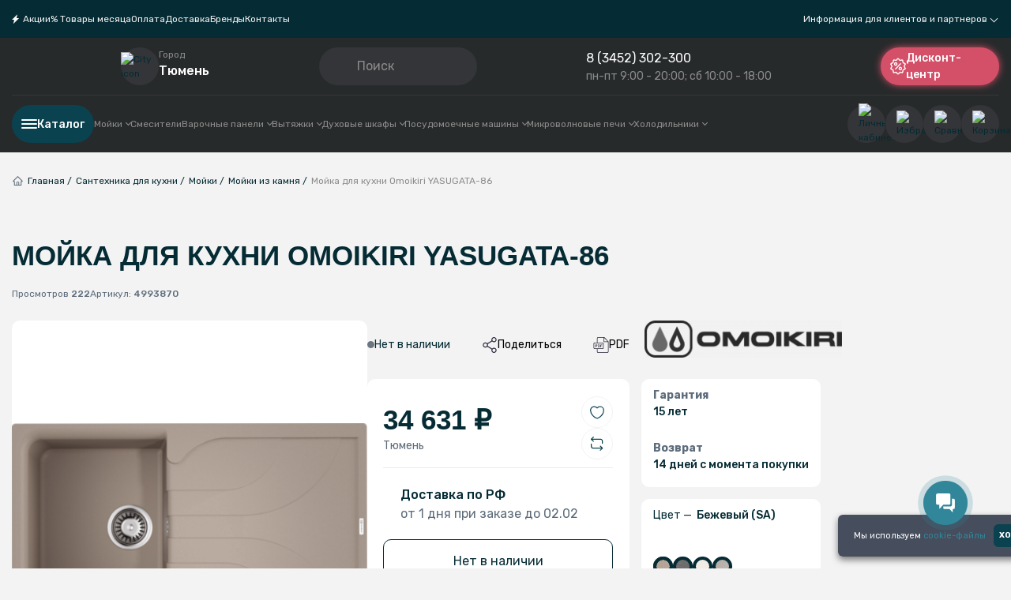

--- FILE ---
content_type: text/html; charset=UTF-8
request_url: https://tumen.ekrom.ru/products/moyka_dlya_kukhni_omoikiri_yasugata_86/
body_size: 51781
content:
<!DOCTYPE html>
<html prefix="og: http://ogp.me/ns#" class="no-js" lang="ru">

<head>
	<meta name="yandex-verification" content="d9b6c11ad67efb23" />
	<meta http-equiv="X-UA-Compatible" content="IE=edge" />
	<meta name="viewport" content="user-scalable=no, initial-scale=1.0, maximum-scale=1.0, width=device-width">
	<meta property="og:title" content="Мойка для кухни Omoikiri YASUGATA-86 купить в Тюмени, сравни цены в интернет-магазине EKROM.ru. Фото на сайте." />
	<meta property="og:description" content="Купить Мойка для кухни Omoikiri YASUGATA-86 в Тюмени НЕДОРОГО от 34 631 ₽ ⏫️ Официальный дистрибьютор ✅️ Скидки от 10% на Мойка для кухни Omoikiri YASUGATA-86 ⭐️ Возможность посмотреть товар до покупки!" />
	<meta property="og:site_name" content="Ekrom" />
	<meta property="og:type" content="website" />
	<meta property="og:url" content="http://tumen.ekrom.ru/products/moyka_dlya_kukhni_omoikiri_yasugata_86/" />
	<meta property="og:image" content="/ogimage.jpg" />
	<link rel="icon" href="/favicon.svg">
	
	<title>Мойка для кухни Omoikiri YASUGATA-86 купить в Тюмени, сравни цены в интернет-магазине EKROM.ru. Фото на сайте.</title>
	<meta http-equiv="Content-Type" content="text/html; charset=UTF-8" />
<meta name="robots" content="index, follow" />
<meta name="description" content="Купить Мойка для кухни Omoikiri YASUGATA-86 в Тюмени НЕДОРОГО от 34 631 ₽ ⏫️ Официальный дистрибьютор ✅️ Скидки от 10% на Мойка для кухни Omoikiri YASUGATA-86 ⭐️ Возможность посмотреть товар до покупки!" />
<link href="/bitrix/js/ui/design-tokens/dist/ui.design-tokens.min.css?171404947322029" type="text/css"  rel="stylesheet" />
 
 
<link href="/local/templates/ekrom/components/bitrix/catalog/catalog/style.css?17189504831208" type="text/css"  rel="stylesheet" />
<link href="/local/templates/ekrom/bootstrap.min.css?1734678500155710" type="text/css"  data-template-style="true"  rel="stylesheet" />
<link href="/local/templates/ekrom/styles.css?175152191475337" type="text/css"  data-template-style="true"  rel="stylesheet" />
<link href="/local/templates/ekrom/template_styles.css?175506249853133" type="text/css"  data-template-style="true"  rel="stylesheet" />
<link href="/local/templates/ekrom/mq.min.css?173165853315831" type="text/css"  data-template-style="true"  rel="stylesheet" />
<link href="/local/templates/ekrom/slick.min.css?17140494851294" type="text/css"  data-template-style="true"  rel="stylesheet" />
<link href="/local/templates/ekrom/css/nouislider.min.css?17171497634220" type="text/css"  data-template-style="true"  rel="stylesheet" />
<link href="/local/templates/ekrom/css/fancybox.min.css?171714976325464" type="text/css"  data-template-style="true"  rel="stylesheet" />
<link href="/local/templates/ekrom/css/swiper.min.css?171714976318436" type="text/css"  data-template-style="true"  rel="stylesheet" />
<link href="/local/templates/ekrom/css/splide.min.css?17171497635002" type="text/css"  data-template-style="true"  rel="stylesheet" />
<link href="/local/templates/ekrom/css/itc-custom-select.css?17171497632729" type="text/css"  data-template-style="true"  rel="stylesheet" />
<link href="/local/templates/ekrom/css/toast.min.css?17171497632292" type="text/css"  data-template-style="true"  rel="stylesheet" />
<link href="/local/templates/ekrom/css/font.css?17316585331767" type="text/css"  data-template-style="true"  rel="stylesheet" />
<link href="/local/templates/ekrom/css/global.css?175741212921501" type="text/css"  data-template-style="true"  rel="stylesheet" />
<link href="/local/templates/ekrom/css/category.css?176042443818358" type="text/css"  data-template-style="true"  rel="stylesheet" />
<link href="/local/templates/ekrom/css/catalog.css?1735129652602" type="text/css"  data-template-style="true"  rel="stylesheet" />
<link href="/local/templates/ekrom/css/cart.css?176830261132659" type="text/css"  data-template-style="true"  rel="stylesheet" />
<link href="/local/templates/ekrom/css/recs.css?1717149763494" type="text/css"  data-template-style="true"  rel="stylesheet" />
<link href="/local/templates/ekrom/css/order.css?17274266997924" type="text/css"  data-template-style="true"  rel="stylesheet" />
<link href="/local/templates/ekrom/css/product.css?176252187018759" type="text/css"  data-template-style="true"  rel="stylesheet" />
<link href="/local/templates/ekrom/css/personal.css?174765853816269" type="text/css"  data-template-style="true"  rel="stylesheet" />
<link href="/local/templates/ekrom/css/compare.css?17211288934639" type="text/css"  data-template-style="true"  rel="stylesheet" />
<link href="/local/templates/ekrom/css/auth.css?17267276185870" type="text/css"  data-template-style="true"  rel="stylesheet" />
<link href="/local/templates/ekrom/css/favorites.css?1750153767630" type="text/css"  data-template-style="true"  rel="stylesheet" />
<link href="/local/templates/ekrom/css/search.css?1720089952578" type="text/css"  data-template-style="true"  rel="stylesheet" />
<link href="/local/templates/ekrom/css/brands.css?1756964209497" type="text/css"  data-template-style="true"  rel="stylesheet" />
<link href="/local/templates/ekrom/css/brand.css?1753685434917" type="text/css"  data-template-style="true"  rel="stylesheet" />
<link href="/local/templates/ekrom/css/actions.css?17562828365737" type="text/css"  data-template-style="true"  rel="stylesheet" />
<link href="/local/templates/ekrom/css/contacts.css?176250585014143" type="text/css"  data-template-style="true"  rel="stylesheet" />
<link href="/local/templates/ekrom/css/about.css?17285692993280" type="text/css"  data-template-style="true"  rel="stylesheet" />
<link href="/local/templates/ekrom/css/style.css?176165050275722" type="text/css"  data-template-style="true"  rel="stylesheet" />
<link href="/local/templates/ekrom/css/style_old.css?176830270983225" type="text/css"  data-template-style="true"  rel="stylesheet" />
<link href="/local/templates/ekrom/css/media.css?1762505848103717" type="text/css"  data-template-style="true"  rel="stylesheet" />
<link href="/local/templates/ekrom/css/attention.css?17326344791251" type="text/css"  data-template-style="true"  rel="stylesheet" />
<link href="/local/templates/ekrom/css/news.css?1746509976884" type="text/css"  data-template-style="true"  rel="stylesheet" />
<link href="/local/templates/ekrom/css/article.css?17476545502536" type="text/css"  data-template-style="true"  rel="stylesheet" />
<script type="text/javascript">if(!window.BX)window.BX={};if(!window.BX.message)window.BX.message=function(mess){if(typeof mess==='object'){for(let i in mess) {BX.message[i]=mess[i];} return true;}};</script>
<script type="text/javascript">(window.BX||top.BX).message({'JS_CORE_LOADING':'Загрузка...','JS_CORE_NO_DATA':'- Нет данных -','JS_CORE_WINDOW_CLOSE':'Закрыть','JS_CORE_WINDOW_EXPAND':'Развернуть','JS_CORE_WINDOW_NARROW':'Свернуть в окно','JS_CORE_WINDOW_SAVE':'Сохранить','JS_CORE_WINDOW_CANCEL':'Отменить','JS_CORE_WINDOW_CONTINUE':'Продолжить','JS_CORE_H':'ч','JS_CORE_M':'м','JS_CORE_S':'с','JSADM_AI_HIDE_EXTRA':'Скрыть лишние','JSADM_AI_ALL_NOTIF':'Показать все','JSADM_AUTH_REQ':'Требуется авторизация!','JS_CORE_WINDOW_AUTH':'Войти','JS_CORE_IMAGE_FULL':'Полный размер'});</script>

<script type="text/javascript" src="/bitrix/js/main/core/core.min.js?1714049472220181"></script>

<script>BX.setJSList(['/bitrix/js/main/core/core_ajax.js','/bitrix/js/main/core/core_promise.js','/bitrix/js/main/polyfill/promise/js/promise.js','/bitrix/js/main/loadext/loadext.js','/bitrix/js/main/loadext/extension.js','/bitrix/js/main/polyfill/promise/js/promise.js','/bitrix/js/main/polyfill/find/js/find.js','/bitrix/js/main/polyfill/includes/js/includes.js','/bitrix/js/main/polyfill/matches/js/matches.js','/bitrix/js/ui/polyfill/closest/js/closest.js','/bitrix/js/main/polyfill/fill/main.polyfill.fill.js','/bitrix/js/main/polyfill/find/js/find.js','/bitrix/js/main/polyfill/matches/js/matches.js','/bitrix/js/main/polyfill/core/dist/polyfill.bundle.js','/bitrix/js/main/core/core.js','/bitrix/js/main/polyfill/intersectionobserver/js/intersectionobserver.js','/bitrix/js/main/lazyload/dist/lazyload.bundle.js','/bitrix/js/main/polyfill/core/dist/polyfill.bundle.js','/bitrix/js/main/parambag/dist/parambag.bundle.js']);
</script>
<script type="text/javascript">(window.BX||top.BX).message({'pull_server_enabled':'N','pull_config_timestamp':'0','pull_guest_mode':'N','pull_guest_user_id':'0'});(window.BX||top.BX).message({'PULL_OLD_REVISION':'Для продолжения корректной работы с сайтом необходимо перезагрузить страницу.'});</script>
<script type="text/javascript">(window.BX||top.BX).message({'LANGUAGE_ID':'ru','FORMAT_DATE':'DD.MM.YYYY','FORMAT_DATETIME':'DD.MM.YYYY HH:MI:SS','COOKIE_PREFIX':'BITRIX_SM','SERVER_TZ_OFFSET':'18000','UTF_MODE':'Y','SITE_ID':'s1','SITE_DIR':'/','USER_ID':'','SERVER_TIME':'1768842060','USER_TZ_OFFSET':'0','USER_TZ_AUTO':'Y','bitrix_sessid':'614c4a344414934b2b103b5e29206766'});</script>


<script type="text/javascript" src="/bitrix/js/pull/protobuf/protobuf.min.js?171404947376433"></script>
<script type="text/javascript" src="/bitrix/js/pull/protobuf/model.min.js?171404947314190"></script>
<script type="text/javascript" src="/bitrix/js/rest/client/rest.client.min.js?17140494739240"></script>
<script type="text/javascript" src="/bitrix/js/pull/client/pull.client.min.js?171404947348309"></script>
<script type="text/javascript" src="/bitrix/js/main/jquery/jquery-3.6.0.min.js?171404947289501"></script>
<script type="text/javascript" src="/bitrix/js/main/popup/dist/main.popup.bundle.min.js?171404947265670"></script>
<script type="text/javascript">
					(function () {
						"use strict";

						var counter = function ()
						{
							var cookie = (function (name) {
								var parts = ("; " + document.cookie).split("; " + name + "=");
								if (parts.length == 2) {
									try {return JSON.parse(decodeURIComponent(parts.pop().split(";").shift()));}
									catch (e) {}
								}
							})("BITRIX_CONVERSION_CONTEXT_s1");

							if (cookie && cookie.EXPIRE >= BX.message("SERVER_TIME"))
								return;

							var request = new XMLHttpRequest();
							request.open("POST", "/bitrix/tools/conversion/ajax_counter.php", true);
							request.setRequestHeader("Content-type", "application/x-www-form-urlencoded");
							request.send(
								"SITE_ID="+encodeURIComponent("s1")+
								"&sessid="+encodeURIComponent(BX.bitrix_sessid())+
								"&HTTP_REFERER="+encodeURIComponent(document.referrer)
							);
						};

						if (window.frameRequestStart === true)
							BX.addCustomEvent("onFrameDataReceived", counter);
						else
							BX.ready(counter);
					})();
				</script>



<script type="text/javascript" src="/local/templates/ekrom/js/bootstrap.bundle.min.js?171404948578641"></script>
<script type="text/javascript" src="/local/templates/ekrom/js/slick.min.js?171404948541970"></script>
<script type="text/javascript" src="/local/templates/ekrom/js/jcf.min.js?17140494857162"></script>
<script type="text/javascript" src="/local/templates/ekrom/js/jcf.select.min.js?171404948518919"></script>
<script type="text/javascript" src="/local/templates/ekrom/js/jquery-ui.min.js?171404948537129"></script>
<script type="text/javascript" src="/local/templates/ekrom/js/sticky-kit.min.js?17140494852729"></script>
<script type="text/javascript" src="/local/templates/ekrom/js/jquery.maskedinput.min.js?17140494854330"></script>
<script type="text/javascript" src="/local/templates/ekrom/js/script.js?172706858836250"></script>
<script type="text/javascript" src="/local/templates/ekrom/js/popper.min.js?171404948518457"></script>
<script type="text/javascript" src="/local/templates/ekrom/js/tippy-bundle.umd.min.js?171404948524077"></script>
<script type="text/javascript" src="/local/templates/ekrom/js/toast.min.js?17171497641529"></script>
<script type="text/javascript" src="/local/templates/ekrom/js/splide.min.js?171714976429803"></script>
<script type="text/javascript" src="/local/templates/ekrom/js/splide-extension-auto-scroll.min.js?17171497645587"></script>
<script type="text/javascript" src="/local/templates/ekrom/js/fancybox.umd.js?1717149764164501"></script>
<script type="text/javascript" src="/local/templates/ekrom/js/nouislider.min.js?171714976427118"></script>
<script type="text/javascript" src="/local/templates/ekrom/js/swiper-bundle.min.js?1717149764149160"></script>
<script type="text/javascript" src="/local/templates/ekrom/js/new/script.js?175756836781134"></script>
<script type="text/javascript" src="/local/components/bitrix/search.title/script.min.js?17140494836313"></script>
<script type="text/javascript" src="/local/templates/ekrom/components/bitrix/search.title/header/script.js?171715648912410"></script>
<script type="text/javascript" src="/local/templates/ekrom/components/bitrix/sale.basket.basket.line/header_cart/script.js?17267560787013"></script>
<script type="text/javascript" src="/local/templates/ekrom/components/bitrix/search.title/header_mobile/script.js?171715648912387"></script>
<script type="text/javascript" src="/local/templates/ekrom/components/bitrix/form.result.new/question/script.js?17189504832501"></script>
<script type="text/javascript" src="/local/templates/ekrom/components/bitrix/catalog.element/catalog/script.js?1751441903103188"></script>
<script type="text/javascript">var _ba = _ba || []; _ba.push(["aid", "bb2fceee9e6f4a1f99f21d0800543206"]); _ba.push(["host", "tumen.ekrom.ru"]); _ba.push(["ad[ct][item]", "[base64]"]);_ba.push(["ad[ct][user_id]", function(){return BX.message("USER_ID") ? BX.message("USER_ID") : 0;}]);_ba.push(["ad[ct][recommendation]", function() {var rcmId = "";var cookieValue = BX.getCookie("BITRIX_SM_RCM_PRODUCT_LOG");var productId = 202825;var cItems = [];var cItem;if (cookieValue){cItems = cookieValue.split(".");}var i = cItems.length;while (i--){cItem = cItems[i].split("-");if (cItem[0] == productId){rcmId = cItem[1];break;}}return rcmId;}]);_ba.push(["ad[ct][v]", "2"]);(function() {var ba = document.createElement("script"); ba.type = "text/javascript"; ba.async = true;ba.src = (document.location.protocol == "https:" ? "https://" : "http://") + "bitrix.info/ba.js";var s = document.getElementsByTagName("script")[0];s.parentNode.insertBefore(ba, s);})();</script>



	<link href="https://fonts.googleapis.com/css2?family=Rubik:ital,wght@0,300;0,400;0,500;0,700;0,900;1,400&display=swap" rel="stylesheet">

	

		<!-- Global site tag (gtag.js) - Google Analytics -->
	<script async src="https://www.googletagmanager.com/gtag/js?id=UA-163134453-1"></script>
	<script>
		window.dataLayer = window.dataLayer || [];

		function gtag() {
			dataLayer.push(arguments);
		}
		gtag('js', new Date());

		gtag('config', 'UA-163134453-1');
	</script>

	<!-- Yandex.Metrika counter -->
	<script type="text/javascript">
		(function(m, e, t, r, i, k, a) {
			m[i] = m[i] || function() {
				(m[i].a = m[i].a || []).push(arguments)
			};
			m[i].l = 1 * new Date();
			for (var j = 0; j < document.scripts.length; j++) {
				if (document.scripts[j].src === r) {
					return;
				}
			}
			k = e.createElement(t), a = e.getElementsByTagName(t)[0], k.async = 1, k.src = r, a.parentNode.insertBefore(k, a)
		})
		(window, document, "script", "https://mc.yandex.ru/metrika/tag.js", "ym");
		ym(95492780, "init", {
			clickmap: true,
			trackLinks: true,
			accurateTrackBounce: true,
			webvisor: true,
			ecommerce: "dataLayer"
		});
	</script>
	<noscript>
		<div><img src="https://mc.yandex.ru/watch/95492780" style="position:absolute; left:-9999px;" alt="" />
		</div>
	</noscript>
	<!-- /Yandex.Metrika counter -->
	<!-- Google tag (gtag.js) -->
	<script async src="https://www.googletagmanager.com/gtag/js?id=G-BJM933H557"></script>
	<script>
		window.dataLayer = window.dataLayer || [];
		function gtag(){dataLayer.push(arguments);}
		gtag('js', new Date());
		
		gtag('config', 'G-BJM933H557');
	</script>
	<meta name="google-site-verification" content="-OzcXikoSPdsyqPDT_6Af7RvdW3cdzliGdfh6pnBI8s" />
	<link href="/local/templates/ekrom/snowFlakes/snow.min.css" rel="stylesheet">
</head>

<body>
	<script src="/local/templates/ekrom/snowFlakes/Snow.js"></script>
	<script>
		new Snow ();
	</script>
		<div id="panel">
			</div>
	<svg version="1.1" xmlns="http://www.w3.org/2000/svg" xmlns:xlink="http://www.w3.org/1999/xlink" style="display: none;">
		<path id="user-ico" d="M10 0C4.47773 0 0 4.47705 0 10C0 15.523 4.47729 20 10 20C15.5231 20 20 15.523 20 10C20 4.47705 15.5231 0 10 0ZM10 2.99012C11.8273 2.99012 13.308 4.47134 13.308 6.29783C13.308 8.12475 11.8273 9.60554 10 9.60554C8.17359 9.60554 6.69288 8.12475 6.69288 6.29783C6.69288 4.47134 8.17359 2.99012 10 2.99012ZM9.9978 17.3855C8.17535 17.3855 6.50619 16.7217 5.21875 15.6231C4.90512 15.3556 4.72415 14.9633 4.72415 14.5517C4.72415 12.6993 6.22332 11.2168 8.07608 11.2168H11.9248C13.778 11.2168 15.2715 12.6993 15.2715 14.5517C15.2715 14.9638 15.0914 15.3552 14.7773 15.6227C13.4903 16.7217 11.8207 17.3855 9.9978 17.3855Z" />
		<path id="persent-ico" fill-rule="evenodd" clip-rule="evenodd" d="M2.34195 2.34208C5.46741 -0.780043 10.5334 -0.780043 13.6588 2.34208C16.781 5.46754 16.781 10.5335 13.6555 13.6556C11.0227 16.2885 7.01183 16.7045 3.94629 14.9005L3.92964 14.8872C2.72473 15.7992 1.42995 15.9556 0.527924 15.8158C0.22836 15.7692 0.165118 15.3631 0.438055 15.23C1.26352 14.8239 1.78277 14.0184 2.08566 13.3661L2.00577 13.2995C-0.776845 10.1574 -0.663677 5.35104 2.34195 2.34208ZM5.65713 4.72528C4.67855 4.72528 3.87972 5.52412 3.87972 6.5027C3.88304 7.4846 4.67523 8.28012 5.65713 8.28012C6.63571 8.28012 7.43455 7.48128 7.43455 6.5027C7.43455 5.52412 6.63571 4.72528 5.65713 4.72528ZM5.39085 11.1493C5.57392 11.3024 5.84686 11.2758 5.99997 11.0927L10.6665 5.47419C10.8196 5.29113 10.793 5.01819 10.6099 4.86508C10.4269 4.71197 10.1539 4.7386 10.0008 4.92167L5.33427 10.5402C5.18116 10.7232 5.20778 10.9962 5.39085 11.1493ZM8.56623 9.49834C8.56623 10.4769 9.36507 11.2758 10.3436 11.2758C11.3256 11.2758 12.1211 10.4769 12.1211 9.49834C12.1211 8.51977 11.3222 7.72093 10.3436 7.72093C9.36507 7.72093 8.56623 8.51977 8.56623 9.49834ZM6.17635 5.98316C5.88677 5.69358 5.42078 5.69358 5.13453 5.98316C4.84495 6.27274 4.84495 6.73873 5.13453 7.02498C5.42411 7.31123 5.8901 7.31123 6.17635 7.02498C6.46593 6.7354 6.46593 6.26941 6.17635 5.98316ZM9.82439 8.97546C9.53481 9.26171 9.53814 9.73103 9.82439 10.0173C10.1106 10.3069 10.58 10.3069 10.8662 10.0173C11.1558 9.73103 11.1558 9.26171 10.8662 8.97546C10.5766 8.68921 10.1106 8.68921 9.82439 8.97546Z" />
		<path id="cart-ico" fill-rule="evenodd" clip-rule="evenodd" d="M23.7259 2.16914C23.5431 1.98219 23.3269 1.88869 23.0768 1.88869H5.75484C5.74509 1.81989 5.72347 1.69455 5.68982 1.51256C5.65618 1.33047 5.62981 1.18544 5.61056 1.0771C5.59121 0.969231 5.55535 0.838773 5.50235 0.686297C5.44946 0.533718 5.38697 0.413081 5.31488 0.324748C5.2429 0.23595 5.14676 0.159919 5.02653 0.0957757C4.9064 0.0320458 4.7693 0 4.61552 0H0.923256C0.673093 0 0.456778 0.0936565 0.274107 0.280349C0.0913859 0.467249 0 0.688727 0 0.944473C0 1.20022 0.0913859 1.42159 0.274107 1.60849C0.45693 1.79544 0.673296 1.88884 0.923256 1.88884H3.86524L6.41798 14.034C6.39888 14.0733 6.30033 14.26 6.12235 14.5947C5.94448 14.9294 5.80268 15.2219 5.697 15.4728C5.59126 15.7239 5.53837 15.9181 5.53837 16.0557C5.53837 16.3115 5.62976 16.5329 5.81238 16.7201C5.9953 16.9065 6.21157 17.0003 6.46158 17.0003H7.38463H20.3077H21.2302C21.4802 17.0003 21.6966 16.9065 21.8792 16.7201C22.0621 16.533 22.1534 16.3115 22.1534 16.0557C22.1534 15.7999 22.0621 15.5785 21.8792 15.3917C21.6967 15.2049 21.4802 15.1112 21.2302 15.1112H7.96134C8.1922 14.6388 8.30758 14.3244 8.30758 14.1669C8.30758 14.0683 8.29556 13.96 8.27146 13.8422C8.24737 13.7244 8.21857 13.5938 8.18493 13.451C8.15123 13.3087 8.12971 13.2029 8.12011 13.134L23.1782 11.3337C23.4183 11.304 23.6156 11.1986 23.7694 11.0163C23.9233 10.8345 24 10.6255 24 10.3892V2.83347C23.9999 2.57772 23.9088 2.35635 23.7259 2.16914ZM18.6892 19.963C18.6892 20.5255 18.8867 21.0054 19.2803 21.403C19.6738 21.8009 20.1493 22 20.7064 22C21.2627 22 21.7382 21.8009 22.1318 21.403C22.5257 21.0054 22.7228 20.5255 22.7228 19.963C22.7228 19.4004 22.5259 18.9205 22.1318 18.5226C21.7382 18.125 21.2627 17.9259 20.7064 17.9259C20.1493 17.9259 19.6738 18.125 19.2803 18.5226C18.8867 18.9205 18.6892 19.4004 18.6892 19.963ZM5.83447 21.403C5.4405 21.0054 5.24365 20.5255 5.24365 19.963C5.24365 19.4004 5.44072 18.9205 5.83447 18.5226C6.22833 18.125 6.70369 17.9259 7.26051 17.9259C7.81706 17.9259 8.29237 18.125 8.68623 18.5226C9.08036 18.9205 9.27726 19.4004 9.27726 19.963C9.27726 20.5255 9.0802 21.0054 8.68623 21.403C8.29243 21.8009 7.81706 22 7.26051 22C6.70364 22 6.22855 21.8009 5.83447 21.403Z" />
		<path id="comp-ico" d="M0 3.98194C0 3.47431 0.387625 3.06304 0.865368 3.06304H2.88459V0.918901C2.88459 0.411274 3.27222 0 3.74996 0C4.2277 0 4.61533 0.411329 4.61533 0.918901V3.06304H6.63455C7.1123 3.06304 7.49992 3.47437 7.49992 3.98194C7.49992 4.48957 7.1123 4.90084 6.63455 4.90084H4.61533V7.04498C4.61533 7.55261 4.2277 7.96388 3.74996 7.96388C3.27222 7.96388 2.88459 7.55255 2.88459 7.04498V4.90084H0.865368C0.387625 4.90084 0 4.48957 0 3.98194ZM2.92802 14.7308C2.75898 14.9103 2.53754 15 2.31622 15C2.09483 15 1.87335 14.9103 1.70441 14.7308C1.36638 14.3721 1.36638 13.79 1.70441 13.4313L11.4951 3.03492C11.8331 2.67598 12.3807 2.67598 12.7188 3.03492C13.0568 3.39353 13.0568 3.97567 12.7188 4.33433L2.92802 14.7308ZM14.1346 14.7026H8.36539C7.88765 14.7026 7.50003 14.2913 7.50003 13.7837C7.50003 13.2762 7.88765 12.8648 8.36539 12.8648H14.1346C14.6124 12.8648 15 13.2762 15 13.7837C15 14.2913 14.6123 14.7026 14.1346 14.7026Z" />
		<path id="search-ico" d="M15.6764 14.1114L12.2936 10.7286C14.1908 8.07908 13.9585 4.36444 11.5807 1.9859C10.2997 0.705655 8.5962 0 6.78371 0C4.97177 0 3.26824 0.705102 1.98727 1.98645C0.705749 3.2678 0 4.9711 0 6.78335C0 8.5945 0.705749 10.2984 1.98727 11.5803C3.26824 12.8605 4.97177 13.5667 6.78371 13.5667C8.2212 13.5667 9.58569 13.1177 10.7306 12.2942L14.1128 15.6754C14.329 15.8922 14.6111 16 14.8948 16C15.178 16 15.4607 15.8922 15.6769 15.6754C16.1078 15.2435 16.1078 14.5422 15.6764 14.1114ZM3.55087 10.0158C2.68694 9.15194 2.21183 8.00277 2.21183 6.78225C2.21183 5.56118 2.68749 4.41366 3.55142 3.54929C4.4148 2.68602 5.56248 2.21098 6.78371 2.21098C8.00494 2.21098 9.15317 2.68602 10.0165 3.54929C11.7992 5.33223 11.7992 8.23172 10.0165 10.0141C9.15317 10.8774 8.00494 11.3524 6.78371 11.3524C5.56192 11.353 4.4137 10.8785 3.55087 10.0158Z" />
		<path id="cart-ico-1" fill-rule="evenodd" clip-rule="evenodd" d="M19.7716 1.80762C19.6193 1.65182 19.4391 1.57391 19.2307 1.57391H4.7957C4.78757 1.51658 4.76956 1.41213 4.74152 1.26047C4.71348 1.10872 4.69151 0.987864 4.67547 0.897584C4.65934 0.807692 4.62946 0.698978 4.58529 0.571914C4.54122 0.444765 4.48914 0.344234 4.42907 0.270624C4.36908 0.196625 4.28897 0.133266 4.18878 0.0798131C4.08867 0.0267049 3.97441 0 3.84627 0H0.76938C0.560911 0 0.380648 0.0780471 0.228423 0.233624C0.076155 0.389374 0 0.573939 0 0.787061C0 1.00018 0.076155 1.18466 0.228423 1.34041C0.380775 1.4962 0.56108 1.57404 0.76938 1.57404H3.22103L5.34832 11.695C5.3324 11.7277 5.25027 11.8834 5.10196 12.1622C4.95373 12.4411 4.83557 12.6849 4.7475 12.894C4.65939 13.1032 4.61531 13.2651 4.61531 13.3798C4.61531 13.5929 4.69146 13.7774 4.84365 13.9334C4.99608 14.0887 5.17631 14.1669 5.38465 14.1669H6.15386H16.9231H17.6919C17.9002 14.1669 18.0805 14.0888 18.2327 13.9334C18.3851 13.7775 18.4612 13.5929 18.4612 13.3798C18.4612 13.1666 18.3851 12.9821 18.2327 12.8264C18.0805 12.6708 17.9002 12.5926 17.6919 12.5926H6.63445C6.82683 12.199 6.92299 11.937 6.92299 11.8058C6.92299 11.7236 6.91297 11.6333 6.89289 11.5352C6.87281 11.437 6.84881 11.3282 6.82077 11.2091C6.79269 11.0906 6.77476 11.0024 6.76676 10.945L19.3152 9.44473C19.5152 9.41996 19.6796 9.33214 19.8078 9.18026C19.9361 9.02874 20 8.85455 20 8.65767V2.36123C19.9999 2.1481 19.924 1.96362 19.7716 1.80762ZM15.5745 16.6358C15.5745 17.1046 15.7391 17.5045 16.0671 17.8358C16.395 18.1674 16.7913 18.3333 17.2556 18.3333C17.7191 18.3333 18.1154 18.1674 18.4433 17.8358C18.7716 17.5045 18.9359 17.1046 18.9359 16.6358C18.9359 16.167 18.7718 15.7671 18.4433 15.4355C18.1154 15.1042 17.7191 14.9383 17.2556 14.9383C16.7913 14.9383 16.395 15.1042 16.0671 15.4355C15.7391 15.7671 15.5745 16.167 15.5745 16.6358ZM4.86206 17.8358C4.53375 17.5045 4.36971 17.1046 4.36971 16.6358C4.36971 16.167 4.53393 15.7671 4.86206 15.4355C5.19027 15.1042 5.58641 14.9383 6.05043 14.9383C6.51422 14.9383 6.91031 15.1042 7.23852 15.4355C7.56697 15.7671 7.73105 16.167 7.73105 16.6358C7.73105 17.1046 7.56683 17.5045 7.23852 17.8358C6.91036 18.1674 6.51422 18.3333 6.05043 18.3333C5.58636 18.3333 5.19046 18.1674 4.86206 17.8358Z" />
		<path id="cart-ico-2" fill-rule="evenodd" clip-rule="evenodd" d="M22.18 2.31708C22.4193 2.31708 22.6262 2.40859 22.8011 2.59156C22.9761 2.77478 23.0633 2.99144 23.0634 3.24173V10.6365C23.0634 10.8677 22.99 11.0723 22.8427 11.2503C22.6955 11.4286 22.5067 11.5318 22.277 11.5608L7.8672 13.3228C7.87638 13.3903 7.89698 13.4938 7.92922 13.633C7.96142 13.7729 7.98897 13.9006 8.01203 14.0159C8.03509 14.1312 8.0466 14.2372 8.0466 14.3338C8.0466 14.4878 7.93618 14.7956 7.71526 15.2579H20.4129C20.6521 15.2579 20.8592 15.3496 21.0339 15.5324C21.2089 15.7152 21.2963 15.932 21.2963 16.1823C21.2963 16.4327 21.2089 16.6494 21.0339 16.8325C20.8592 17.015 20.6521 17.1068 20.4129 17.1068H19.5301H7.16338H6.28007C6.04082 17.1068 5.83387 17.0149 5.65882 16.8325C5.48406 16.6493 5.39661 16.4326 5.39661 16.1823C5.39661 16.0476 5.44722 15.8575 5.5484 15.6117C5.64954 15.3663 5.78523 15.0799 5.95545 14.7524C6.12576 14.4249 6.22007 14.2421 6.23835 14.2036L3.79551 2.31723H0.980186C0.740988 2.31723 0.533937 2.22582 0.358986 2.04285C0.184131 1.85994 0.0966797 1.64328 0.0966797 1.39298C0.0966797 1.14268 0.184131 0.925922 0.358986 0.743005C0.533792 0.560289 0.740795 0.468628 0.980186 0.468628H4.51349C4.66064 0.468628 4.79184 0.499991 4.9068 0.562363C5.02186 0.62514 5.11385 0.699552 5.18274 0.786458C5.25173 0.872909 5.31153 0.990975 5.36214 1.1403C5.41285 1.28953 5.44718 1.41721 5.46569 1.52278C5.48411 1.62881 5.50934 1.77075 5.54154 1.94897C5.57374 2.12708 5.59443 2.24975 5.60376 2.31708H22.18ZM18.5472 21.4157C18.1706 21.0266 17.9816 20.5569 17.9816 20.0063C17.9816 19.4558 18.1706 18.9861 18.5472 18.5966C18.9238 18.2076 19.3788 18.0127 19.912 18.0127C20.4443 18.0127 20.8993 18.2076 21.2759 18.5966C21.6531 18.9861 21.8415 19.4558 21.8415 20.0063C21.8415 20.5569 21.6529 21.0266 21.2759 21.4157C20.8993 21.8051 20.4443 22 19.912 22C19.3788 22 18.9238 21.8051 18.5472 21.4157ZM5.11503 20.0063C5.11503 20.5569 5.3034 21.0266 5.68041 21.4157C6.05752 21.8051 6.51216 22 7.04506 22C7.57764 22 8.03255 21.8051 8.40939 21.4157C8.7864 21.0266 8.97498 20.5569 8.97498 20.0063C8.97498 19.4558 8.78656 18.9861 8.40939 18.5966C8.03249 18.2076 7.57764 18.0127 7.04506 18.0127C6.51221 18.0127 6.05731 18.2076 5.68041 18.5966C5.30361 18.9861 5.11503 19.4558 5.11503 20.0063ZM31.7051 8.58825V11.1401H34.2567V13.6919H31.7051V16.2438H29.1533V13.6919H26.6011V11.1401H29.1533V8.58825H31.7051Z" />
	</svg>
	<script type="text/javascript">
		window.jsFavorite = Object.values(false);
		window.jsCompare = [];
	</script>

	<div class="wrapper">
		<header class="header" id="stickyHeader">
			<div class="header__top">
				<div class="container">
					<nav class="header__top-nav">
						    <ul class="header__top-list">
        		            <li class="header__top-item">
                <a class="header__top-link actions" href="/catalog/aktsii/">
                    Акции                                            <svg width="9" height="12" viewBox="0 0 9 12" fill="none" xmlns="http://www.w3.org/2000/svg">
                            <path d="M7 0L0 7H3L2 12L9 5H6L7 0Z" fill="white" />
                        </svg>
                                    </a>
            </li>
        		            <li class="header__top-item">
                <a class="header__top-link " href="/catalog/aktsii/tovary_mesyatsa/">
                    % Товары месяца                                    </a>
            </li>
        		            <li class="header__top-item">
                <a class="header__top-link " href="/about/howto/">
                    Оплата                                    </a>
            </li>
        		            <li class="header__top-item">
                <a class="header__top-link " href="/about/delivery/">
                    Доставка                                    </a>
            </li>
        		            <li class="header__top-item">
                <a class="header__top-link " href="/brand/">
                    Бренды                                    </a>
            </li>
        		            <li class="header__top-item">
                <a class="header__top-link " href="/contacts/">
                    Контакты                                    </a>
            </li>
            </ul>
						    <div class="header__top-info">
        <span class="header__top-link header__top-link--info">
            Информация для клиентов и партнеров
        </span>
        <ul class="header__top-info-dropdown">
            			                <li>
                    <a href="/about/">О компании</a>
                </li>
            			                <li>
                    <a href="/news/">Новости</a>
                </li>
            			                <li>
                    <a href="/Obmen_i_vozvrat_tovara.php">Обмен и возврат товара</a>
                </li>
            			                <li>
                    <a href="/Servisnie_centry.php">Сервисные центры</a>
                </li>
            			                <li>
                    <a href="/Obratnaya_svaz.php">Обратная связь</a>
                </li>
                    </ul>
    </div>
					</nav>
				</div>
			</div>
			<div class="header__content">
				<div class="container">
					<div class="header__middle">
											<a class="header__logo" href="/" aria-label="Перейти на главную страницу сайта" style="position: relative; top: -10px;">
							<img src="/local/templates/ekrom/img/icons/logo-new-year.svg" loading="lazy"  alt="">
						</a>
						<button class="oval-btn oval-btn--all-categories blue" id="allCategoriesBtn">
							Каталог
							<div class="close-icon">
								<span></span>
								<span></span>
								<span></span>
							</div>
						</button>
						<div class="header-city">
    <div class="header-city__icon">
        <img src="/local/templates/ekrom/img/icons/city-icon.svg" loading="lazy"  alt="City icon">
    </div>
    <div class="header-city__text">
        <p class="header-city__descr">
            Город
        </p>
        <div class="header-city__select">
            <button class="header-city__button">
                Тюмень                            </button>
        </div>
    </div>
</div>						<form id="search" class="header__search" action="/catalog/">
    <input id="title-search-input" class="header__search-input" type="text" name="q" placeholder="Поиск" value="" autocomplete="off">
    <button class="header__search-submit" type="submit" name="s" value="" aria-label="Кнопка поиска">
        <img src="/local/templates/ekrom/img/icons/search-icon.svg" loading="lazy"  alt="">
    </button>
    <script>
        BX.ready(function() {
            new JCTitleSearch({
                'AJAX_PAGE': '/products/moyka_dlya_kukhni_omoikiri_yasugata_86/',
                'CONTAINER_ID': 'search',
                'INPUT_ID': 'title-search-input',
                'MIN_QUERY_LEN': 3
            });
        });
    </script>
</form>
						<div class="working-period">
							<a class="phone-number" href="tel:8 (3452) 302-300">
	8 (3452) 302-300</a>
<p class="working-days">
	пн-пт 9:00 - 20:00; сб 10:00 - 18:00</p>						</div>
						<nav class="header-panel">
							<div class="header-panel__item">
								<a class="round-btn round-btn--header auth-btn js-auth-open "
									data-step="login">
									<img src="/local/templates/ekrom/img/icons/user.svg" loading="lazy"  alt="Личный кабинет">
								</a>
								<div class="auth-popup">
																			<div class="auth-popup__inner auth-popup__inner--not-logged">
											<p class="auth-popup__title">
												Добро пожаловать!
											</p>
											<p>
												Войдите в аккаунт, чтобы воспользоваться личным кабинетом
											</p>
											<button class="rect-btn rect-btn--login blue js-auth-open" data-step="login">
												Войти
											</button>
											<button class="rect-btn rect-btn--register transparent js-auth-open" data-step="registration">
												Зарегистрироваться
											</button>
										</div>
																	</div>
							</div>
							<div class="header-panel__item">
								<a class="round-btn round-btn--header" href="/personal/favorites/">
									<img src="/local/templates/ekrom/img/icons/heart.svg" loading="lazy"  alt="Избранное">
								</a>
								<span class="round-btn-counter js-favorite-count _hidden"></span>
							</div>
							<div class="header-panel__item">
								<a class="round-btn round-btn--header" href="/catalog/compare/">
									<img src="/local/templates/ekrom/img/icons/compare.svg" loading="lazy"  alt="Сравнение">
								</a>
								<span class="round-btn-counter js-compare-count _hidden"></span>
							</div>
							<div id="bx_basketFKauiI" class="bx-basket header-panel__item cart-item">
    <script>
        var bx_basketFKauiI = new BitrixSmallCart;
    </script>
    <!--'start_frame_cache_bx_basketFKauiI'--><a class="round-btn round-btn--header" href="/personal/order/make/">
    <img src="/local/templates/ekrom/img/icons/cart.svg" loading="lazy"  alt="Корзина">
</a>
<div class="cart-popup">
            <div class="cart-popup__inner cart-popup__inner--empty">
            <div class="cart-popup__header">
                <p class="cart-popup__title">
                    В вашей корзине
                </p>
                <span>
                    0 <span>товаров</span>
                </span>
            </div>
            <div class="cart-popup__info">
                <p class="cart-popup__empty-big">
                    Ваша корзина пуста
                </p>
                <p>
                    Добавьте в нее товары из каталога
                </p>
            </div>
            <div class="cart-popup__footer">
                <div class="cart-popup__footer-left">
                    <p class="cart-popup__footer-suptitle">
                        Сумма:
                    </p>
                    <p class="cart-popup__footer-sum">
                        0 ₽
                    </p>
                </div>
                <a class="rect-btn rect-btn--cart-popup blue" href="/catalog/">
                    Перейти в каталог
                </a>
            </div>
        </div>
        <script type="text/javascript">
        window.jsCart = [];
    </script>
</div><!--'end_frame_cache_bx_basketFKauiI'-->    <script type="text/javascript">
        bx_basketFKauiI.siteId = 's1';
        bx_basketFKauiI.cartId = 'bx_basketFKauiI';
        bx_basketFKauiI.ajaxPath = '/bitrix/components/bitrix/sale.basket.basket.line/ajax.php';
        bx_basketFKauiI.templateName = 'header_cart';
        bx_basketFKauiI.arParams = {'HIDE_ON_BASKET_PAGES':'N','PATH_TO_BASKET':'/personal/order/make/','PATH_TO_ORDER':'/personal/order/make/','PATH_TO_PERSONAL':'/personal/','PATH_TO_PROFILE':'/personal/','PATH_TO_REGISTER':'/login/','POSITION_FIXED':'N','POSITION_HORIZONTAL':'right','POSITION_VERTICAL':'top','SHOW_AUTHOR':'N','SHOW_DELAY':'N','SHOW_EMPTY_VALUES':'Y','SHOW_IMAGE':'Y','SHOW_NOTAVAIL':'N','SHOW_NUM_PRODUCTS':'Y','SHOW_PERSONAL_LINK':'Y','SHOW_PRICE':'Y','SHOW_PRODUCTS':'Y','SHOW_SUMMARY':'Y','SHOW_TOTAL_PRICE':'Y','COMPONENT_TEMPLATE':'header_cart','PATH_TO_AUTHORIZE':'/login/','SHOW_REGISTRATION':'N','MAX_IMAGE_SIZE':'70','COMPOSITE_FRAME_MODE':'A','COMPOSITE_FRAME_TYPE':'AUTO','CACHE_TYPE':'A','AJAX':'N','~HIDE_ON_BASKET_PAGES':'N','~PATH_TO_BASKET':'/personal/order/make/','~PATH_TO_ORDER':'/personal/order/make/','~PATH_TO_PERSONAL':'/personal/','~PATH_TO_PROFILE':'/personal/','~PATH_TO_REGISTER':'/login/','~POSITION_FIXED':'N','~POSITION_HORIZONTAL':'right','~POSITION_VERTICAL':'top','~SHOW_AUTHOR':'N','~SHOW_DELAY':'N','~SHOW_EMPTY_VALUES':'Y','~SHOW_IMAGE':'Y','~SHOW_NOTAVAIL':'N','~SHOW_NUM_PRODUCTS':'Y','~SHOW_PERSONAL_LINK':'Y','~SHOW_PRICE':'Y','~SHOW_PRODUCTS':'Y','~SHOW_SUMMARY':'Y','~SHOW_TOTAL_PRICE':'Y','~COMPONENT_TEMPLATE':'header_cart','~PATH_TO_AUTHORIZE':'/login/','~SHOW_REGISTRATION':'N','~MAX_IMAGE_SIZE':'70','~COMPOSITE_FRAME_MODE':'A','~COMPOSITE_FRAME_TYPE':'AUTO','~CACHE_TYPE':'A','~AJAX':'N','cartId':'bx_basketFKauiI'}; // TODO \Bitrix\Main\Web\Json::encode
        bx_basketFKauiI.closeMessage = 'Скрыть';
        bx_basketFKauiI.openMessage = 'Раскрыть';
        bx_basketFKauiI.activate();
    </script>
</div>						</nav>
												<a class="discount-header-btn oval-btn oval-btn--header selection-btn" href="/catalog/diskont_tsentr">
							<svg width="22" height="24" viewBox="0 0 22 24" fill="none"
                                xmlns="http://www.w3.org/2000/svg">
                                <path
                                    d="M20.3413 12C20.3413 11.7525 20.6863 11.25 20.9375 10.875C21.425 10.1663 21.9763 9.375 21.6875 8.5125C21.3988 7.65 20.4613 7.305 19.6325 7.0125C19.2408 6.91138 18.8719 6.73707 18.545 6.49875C18.4154 6.10882 18.3619 5.69761 18.3875 5.2875C18.365 4.41375 18.3388 3.4125 17.6038 2.8875C16.8688 2.3625 15.9275 2.63625 15.095 2.8875C14.675 3.01125 14.0975 3.18375 13.8763 3.10875C13.655 3.03375 13.325 2.5725 13.0813 2.25C12.545 1.54875 11.9375 0.75 11 0.75C10.0625 0.75 9.45501 1.54875 8.91876 2.25C8.67501 2.565 8.31126 3.045 8.1125 3.10875C7.91376 3.1725 7.31376 3 6.89375 2.89125C6.06125 2.64375 5.11625 2.36625 4.385 2.89125C3.65375 3.41625 3.63501 4.4175 3.60126 5.29125C3.62686 5.70136 3.57339 6.11257 3.44376 6.5025C3.11691 6.74082 2.74792 6.91513 2.35626 7.01625C1.52751 7.30875 0.586255 7.63875 0.301255 8.51625C0.0162552 9.39375 0.578755 10.17 1.05126 10.8787C1.30251 11.2537 1.64751 11.7487 1.64751 12.0037C1.64751 12.2587 1.30251 12.7537 1.05126 13.1287C0.563755 13.8375 0.0125052 14.6288 0.301255 15.4913C0.590005 16.3538 1.52751 16.6988 2.35626 16.9913C2.74792 17.0924 3.11691 17.2667 3.44376 17.505C3.57339 17.8949 3.62686 18.3061 3.60126 18.7162C3.62376 19.59 3.65 20.5913 4.385 21.1163C5.12001 21.6413 6.06125 21.3713 6.89375 21.1163C7.31376 20.9925 7.89126 20.82 8.1125 20.895C8.33376 20.97 8.67501 21.4387 8.91876 21.7537C9.45501 22.4587 10.0663 23.2537 11 23.2537C11.9338 23.2537 12.545 22.455 13.0813 21.7537C13.325 21.4387 13.6888 20.9587 13.8875 20.895C14.0863 20.8313 14.6863 20.9925 15.1063 21.1163C15.9388 21.3638 16.8838 21.6413 17.615 21.1163C18.3463 20.5913 18.365 19.59 18.3988 18.7162C18.3732 18.3061 18.4266 17.8949 18.5563 17.505C18.8831 17.2667 19.2521 17.0924 19.6438 16.9913C20.4725 16.6988 21.4138 16.3688 21.6988 15.4913C21.9838 14.6138 21.4213 13.8375 20.9488 13.1287C20.6863 12.75 20.3413 12.2475 20.3413 12ZM19.1488 15.5625C18.4588 15.8062 17.7463 16.0538 17.345 16.6088C16.9438 17.1637 16.9175 17.9288 16.8988 18.6637C16.8988 19.0387 16.8688 19.7887 16.73 19.89C16.5913 19.9913 15.8675 19.7738 15.53 19.6725C14.8213 19.4625 14.09 19.245 13.4225 19.4625C12.755 19.68 12.3275 20.25 11.8925 20.835C11.6638 21.1313 11.195 21.75 11 21.75C10.805 21.75 10.3363 21.1313 10.1113 20.835C9.67251 20.2613 9.21876 19.665 8.57751 19.4587C8.38351 19.3973 8.181 19.3669 7.97751 19.3688C7.46599 19.3986 6.96113 19.4995 6.47751 19.6688C6.14001 19.77 5.43501 19.9762 5.2775 19.8862C5.12001 19.7962 5.12001 19.02 5.10876 18.66C5.10876 17.91 5.07126 17.16 4.66251 16.605C4.25376 16.05 3.53751 15.8025 2.85876 15.5588C2.54001 15.4463 1.79001 15.1838 1.73376 15.015C1.67751 14.8463 2.10875 14.265 2.30751 13.9613C2.73126 13.3462 3.17001 12.7087 3.17001 11.9963C3.17001 11.2837 2.73126 10.6462 2.30751 10.0312C2.0975 9.7275 1.70751 9.1575 1.73376 8.98125C1.76001 8.805 2.54001 8.54625 2.85876 8.43375C3.54876 8.19 4.26126 7.9425 4.66251 7.3875C5.06376 6.8325 5.09001 6.0675 5.10876 5.3325C5.10876 4.9575 5.13875 4.2075 5.2775 4.10625C5.41625 4.005 6.14001 4.2225 6.47751 4.32375C7.18626 4.53375 7.91751 4.75125 8.585 4.53375C9.25251 4.31625 9.67251 3.75 10.1113 3.165C10.3363 2.86875 10.805 2.25 11 2.25C11.195 2.25 11.6638 2.86875 11.8925 3.165C12.3313 3.73875 12.785 4.335 13.4263 4.54125C14.0675 4.7475 14.825 4.54125 15.5338 4.33125C15.8713 4.23 16.5763 4.02375 16.7338 4.11375C16.8913 4.20375 16.8913 4.98 16.9025 5.34C16.9025 6.09 16.94 6.84 17.3488 7.395C17.7575 7.95 18.4738 8.1975 19.1525 8.44125C19.4713 8.55375 20.2213 8.81625 20.2775 8.985C20.3338 9.15375 19.9025 9.735 19.7038 10.0387C19.28 10.6538 18.8413 11.2912 18.8413 12.0037C18.8413 12.7162 19.28 13.3538 19.7038 13.9688C19.9138 14.2725 20.3038 14.8425 20.2775 15.0187C20.2513 15.195 19.4675 15.45 19.1488 15.5625Z"
                                    fill="white" />
                                <path
                                    d="M10.1562 8.8575C10.1562 8.37615 10.0135 7.90561 9.74604 7.50538C9.47861 7.10515 9.09851 6.79321 8.6538 6.60901C8.20909 6.4248 7.71975 6.37661 7.24765 6.47051C6.77555 6.56442 6.34189 6.79621 6.00153 7.13658C5.66116 7.47694 5.42937 7.9106 5.33546 8.3827C5.24155 8.8548 5.28975 9.34414 5.47396 9.78885C5.65816 10.2336 5.9701 10.6137 6.37033 10.8811C6.77056 11.1485 7.2411 11.2912 7.72245 11.2912C8.36761 11.2903 8.98607 11.0335 9.44227 10.5773C9.89847 10.1211 10.1552 9.50267 10.1562 8.8575ZM6.7812 8.8575C6.7812 8.67282 6.83596 8.49229 6.93856 8.33874C7.04117 8.18518 7.187 8.0655 7.35762 7.99483C7.52824 7.92415 7.71598 7.90566 7.89711 7.94169C8.07824 7.97772 8.24462 8.06665 8.37521 8.19724C8.5058 8.32783 8.59473 8.4942 8.63076 8.67533C8.66678 8.85646 8.64829 9.04421 8.57762 9.21483C8.50695 9.38545 8.38727 9.53128 8.23371 9.63388C8.08016 9.73649 7.89963 9.79125 7.71495 9.79125C7.46795 9.79026 7.23141 9.69144 7.05711 9.51644C6.88281 9.34143 6.78495 9.1045 6.78495 8.8575H6.7812Z"
                                    fill="white" />
                                <path
                                    d="M14.1837 12.6188C13.7027 12.6202 13.2329 12.7642 12.8336 13.0326C12.4344 13.3009 12.1236 13.6815 11.9406 14.1263C11.7575 14.5712 11.7104 15.0603 11.8051 15.5319C11.8999 16.0035 12.1323 16.4364 12.4729 16.7761C12.8136 17.1157 13.2473 17.3467 13.7191 17.44C14.191 17.5333 14.68 17.4847 15.1243 17.3003C15.5685 17.1158 15.9482 16.8039 16.2153 16.4038C16.4824 16.0038 16.6249 15.5335 16.6249 15.0525C16.6245 14.7324 16.5609 14.4155 16.438 14.12C16.315 13.8245 16.1351 13.556 15.9084 13.33C15.6817 13.104 15.4127 12.9249 15.1168 12.8029C14.8209 12.6808 14.5038 12.6183 14.1837 12.6188ZM14.1837 15.9938C13.9997 15.9923 13.8202 15.9364 13.6678 15.8333C13.5154 15.7301 13.3969 15.5842 13.3271 15.4139C13.2574 15.2436 13.2395 15.0564 13.2758 14.876C13.3121 14.6956 13.4008 14.5299 13.531 14.3998C13.6611 14.2696 13.8268 14.1809 14.0072 14.1446C14.1876 14.1083 14.3748 14.1262 14.5451 14.1959C14.7154 14.2657 14.8613 14.3842 14.9645 14.5366C15.0676 14.689 15.1235 14.8685 15.1249 15.0525C15.125 15.1758 15.1006 15.2978 15.0532 15.4116C15.0058 15.5254 14.9363 15.6286 14.8488 15.7154C14.7613 15.8022 14.6575 15.8709 14.5433 15.9173C14.4292 15.9638 14.3069 15.9872 14.1837 15.9863V15.9938Z"
                                    fill="white" />
                                <path
                                    d="M14.9563 7.875C14.8851 7.80672 14.8013 7.75314 14.7094 7.71732C14.6175 7.68149 14.5195 7.66412 14.421 7.66621C14.3224 7.6683 14.2252 7.68981 14.135 7.72949C14.0447 7.76918 13.9632 7.82627 13.895 7.8975L7.02126 15.0675C6.95182 15.1387 6.89708 15.2228 6.86016 15.3151C6.82324 15.4074 6.80487 15.5061 6.80609 15.6055C6.80855 15.8063 6.89067 15.9979 7.03438 16.1381C7.1781 16.2784 7.37163 16.3558 7.57241 16.3533C7.7732 16.3508 7.96478 16.2687 8.10501 16.125L14.9788 8.9325C15.1155 8.78903 15.1899 8.59726 15.1857 8.39911C15.1815 8.20095 15.099 8.01253 14.9563 7.875Z"
                                    fill="white" />
                            </svg>
							Дисконт-центр							<div class="attention">
								<div class="attention-header">
									<svg width="27" height="27" viewBox="0 0 27 27" fill="none" xmlns="http://www.w3.org/2000/svg">
										<g clip-path="url(#clip0_4019_6411)">
											<path d="M23.983 14.0653L27 13.5332L26.1732 8.83809L23.1571 9.36956C22.824 8.59146 22.4012 7.86149 21.8989 7.19308L23.8676 4.84636L20.2162 1.78168L18.2469 4.1275C17.5061 3.75079 16.7139 3.45991 15.8838 3.26688V0.204773H11.1161V3.26688C10.2873 3.45991 9.4946 3.75079 8.7532 4.1275L6.78583 1.78177L3.13244 4.84628L5.10279 7.19292C4.60066 7.86141 4.1759 8.59146 3.84393 9.36956L0.827973 8.83809L0 13.5332L3.01886 14.0653C3.06501 14.9223 3.21305 15.7513 3.45215 16.5414L0.801048 18.0724L3.18422 22.2016L5.83939 20.6691C6.41252 21.2812 7.05931 21.8247 7.76301 22.2852L6.71516 25.1641L11.1962 26.7952L12.2436 23.9158C12.6556 23.9648 13.0747 23.9908 13.5011 23.9908C13.9257 23.9908 14.3448 23.9648 14.7569 23.9158L15.8049 26.7951L20.2848 25.1643L19.2371 22.2851C19.9428 21.8246 20.589 21.2812 21.1618 20.6691L23.8164 22.2016L26.2002 18.0725L23.5478 16.5415C23.7871 15.7512 23.937 14.9222 23.983 14.0653ZM8.99569 13.4931C8.99569 11.005 11.0131 8.98846 13.501 8.98846C15.9881 8.98846 18.0051 11.005 18.0051 13.4931C18.0051 15.9807 15.9881 17.9972 13.501 17.9972C11.0132 17.9972 8.99569 15.9807 8.99569 13.4931Z" fill="#052B34" />
										</g>
										<defs>
											<clipPath id="clip0_4019_6411">
												<rect width="27" height="27" fill="white" />
											</clipPath>
										</defs>
									</svg>
									Внимание!
								</div>
								<div class="attention-footer">Данная функция находится на этапе разработки!</div>
							</div>
						</a>
					</div>
					<div class="header__bottom">
						<div class="header__bottom-nav">
							<button class="oval-btn oval-btn--all-categories blue" id="allCategoriesBtn">
								Каталог
								<div class="close-icon">
									<span></span>
									<span></span>
									<span></span>
								</div>
							</button>
							    <ul class="header__categories-list">
        </li>            <li class="header__categories-item has-submenu">
                <a class="header__categories-link" href="/catalog/santekhnika_dlya_kukhni/moyki/" >
                    Мойки                    <span></span>                </a>
            <ul class="header__categories-submenu">            <li class="header__categories-item ">
                <a  href="/catalog/santekhnika_dlya_kukhni/moyki/moyki_iz_kamnya/" >
                    Мойки из камня                                    </a>
            </li>            <li class="header__categories-item ">
                <a  href="/catalog/santekhnika_dlya_kukhni/moyki/moyki_iz_nerzhaveyki/" >
                    Мойки из нержавейки                                    </a>
            </ul></li>            <li class="header__categories-item ">
                <a class="header__categories-link" href="/catalog/santekhnika_dlya_kukhni/smesiteli/" >
                    Смесители                                    </a>
            </li>            <li class="header__categories-item has-submenu">
                <a class="header__categories-link" href="/catalog/tekhnika_dlya_kukhni/varochnye_paneli/" >
                    Варочные панели                    <span></span>                </a>
            <ul class="header__categories-submenu">            <li class="header__categories-item ">
                <a  href="/catalog/tekhnika_dlya_kukhni/varochnye_paneli/so_vstroennoy_vytyazhkoy_varochnye_paneli/" >
                    Со встроенной вытяжкой                                    </a>
            </li>            <li class="header__categories-item ">
                <a  href="/catalog/tekhnika_dlya_kukhni/varochnye_paneli/gazovye_varochnye_paneli/" >
                    Газовые                                    </a>
            </li>            <li class="header__categories-item ">
                <a  href="/catalog/tekhnika_dlya_kukhni/varochnye_paneli/induktsionnye_varochnye_paneli/" >
                    Индукционные                                    </a>
            </li>            <li class="header__categories-item ">
                <a  href="/catalog/tekhnika_dlya_kukhni/varochnye_paneli/elektricheskie_varochnye_paneli/" >
                    Электрические                                    </a>
            </li>            <li class="header__categories-item ">
                <a  href="/catalog/tekhnika_dlya_kukhni/varochnye_paneli/kombinirovannye_varochnye_paneli/" >
                    Комбинированные                                    </a>
            </li>            <li class="header__categories-item ">
                <a  href="/catalog/tekhnika_dlya_kukhni/varochnye_paneli/teppan_yaki/" >
                    Теппан яки                                    </a>
            </ul></li>            <li class="header__categories-item has-submenu">
                <a class="header__categories-link" href="/catalog/tekhnika_dlya_kukhni/kukhonnye_vytyazhki/" >
                    Вытяжки                    <span></span>                </a>
            <ul class="header__categories-submenu">            <li class="header__categories-item ">
                <a  href="/catalog/tekhnika_dlya_kukhni/kukhonnye_vytyazhki/vytyazhki_v_stoleshnitsu/" >
                    В столешницу                                    </a>
            </li>            <li class="header__categories-item ">
                <a  href="/catalog/tekhnika_dlya_kukhni/kukhonnye_vytyazhki/vstraivaemye_vytyazhki/" >
                    Встраиваемые                                    </a>
            </li>            <li class="header__categories-item ">
                <a  href="/catalog/tekhnika_dlya_kukhni/kukhonnye_vytyazhki/kupolnye_vytyazhki/" >
                    Купольные                                    </a>
            </li>            <li class="header__categories-item ">
                <a  href="/catalog/tekhnika_dlya_kukhni/kukhonnye_vytyazhki/naklonnye_vytyazhki/" >
                    Наклонные                                    </a>
            </li>            <li class="header__categories-item ">
                <a  href="/catalog/tekhnika_dlya_kukhni/kukhonnye_vytyazhki/nastennye_tubusy_vytyazhki/" >
                    Настенные-тубусы                                    </a>
            </li>            <li class="header__categories-item ">
                <a  href="/catalog/tekhnika_dlya_kukhni/kukhonnye_vytyazhki/ostrovnye_vytyazhki/" >
                    Островные                                    </a>
            </li>            <li class="header__categories-item ">
                <a  href="/catalog/tekhnika_dlya_kukhni/kukhonnye_vytyazhki/ploskie_vytyazhki/" >
                    Плоские                                    </a>
            </li>            <li class="header__categories-item ">
                <a  href="/catalog/tekhnika_dlya_kukhni/kukhonnye_vytyazhki/polnovstraivaemye_vytyazhki/" >
                    Полновстраиваемые                                    </a>
            </li>            <li class="header__categories-item ">
                <a  href="/catalog/tekhnika_dlya_kukhni/kukhonnye_vytyazhki/t_obraznye_vytyazhki/" >
                    Т-образные                                    </a>
            </li>            <li class="header__categories-item ">
                <a  href="/catalog/tekhnika_dlya_kukhni/kukhonnye_vytyazhki/potolochnye/" >
                    Потолочные                                    </a>
            </ul></li>            <li class="header__categories-item has-submenu">
                <a class="header__categories-link" href="/catalog/tekhnika_dlya_kukhni/dukhovye_shkafy/" >
                    Духовые шкафы                    <span></span>                </a>
            <ul class="header__categories-submenu">            <li class="header__categories-item ">
                <a  href="/catalog/tekhnika_dlya_kukhni/dukhovye_shkafy/s_svch_duhovye_shkafy/" >
                    с СВЧ                                    </a>
            </li>            <li class="header__categories-item ">
                <a  href="/catalog/tekhnika_dlya_kukhni/dukhovye_shkafy/gazovye_duhovye_shkafy/" >
                    Газовые                                    </a>
            </li>            <li class="header__categories-item ">
                <a  href="/catalog/tekhnika_dlya_kukhni/dukhovye_shkafy/elektricheskie_duhovye_shkafy/" >
                    Электрические                                    </a>
            </li>            <li class="header__categories-item ">
                <a  href="/catalog/tekhnika_dlya_kukhni/dukhovye_shkafy/parovye_shkafy_1/" >
                    Паровые шкафы                                    </a>
            </ul></li>            <li class="header__categories-item has-submenu">
                <a class="header__categories-link" href="/catalog/tekhnika_dlya_kukhni/posudomoechnye_mashiny/" >
                    Посудомоечные машины                    <span></span>                </a>
            <ul class="header__categories-submenu">            <li class="header__categories-item ">
                <a  href="/catalog/tekhnika_dlya_kukhni/posudomoechnye_mashiny/vstraivaemye_posudomoyki/" >
                    Встраиваемые                                    </a>
            </li>            <li class="header__categories-item ">
                <a  href="/catalog/tekhnika_dlya_kukhni/posudomoechnye_mashiny/otdelnostoyashchie_posudomoyki/" >
                    Отдельностоящие                                    </a>
            </ul></li>            <li class="header__categories-item has-submenu">
                <a class="header__categories-link" href="/catalog/tekhnika_dlya_kukhni/mikrovolnovye_pechi/" >
                    Микроволновые печи                    <span></span>                </a>
            <ul class="header__categories-submenu">            <li class="header__categories-item ">
                <a  href="/catalog/tekhnika_dlya_kukhni/mikrovolnovye_pechi/vstraivaemye_mikrovolnovye_pechi/" >
                    Встраиваемые                                    </a>
            </li>            <li class="header__categories-item ">
                <a  href="/catalog/tekhnika_dlya_kukhni/mikrovolnovye_pechi/otdelnostoyashchie_mikrovolnovye_pechi/" >
                    Отдельностоящие                                    </a>
            </ul></li>            <li class="header__categories-item has-submenu">
                <a class="header__categories-link" href="/catalog/tekhnika_dlya_kukhni/kholodilniki/" >
                    Холодильники                    <span></span>                </a>
            <ul class="header__categories-submenu">            <li class="header__categories-item ">
                <a  href="/catalog/tekhnika_dlya_kukhni/kholodilniki/otdelnostoyashchie_holodilniki/" >
                    Отдельностоящие                                    </a>
            </li>            <li class="header__categories-item ">
                <a  href="/catalog/tekhnika_dlya_kukhni/kholodilniki/vstraivaemye_holodilniki/" >
                    Встраиваемые                                    </a>
            </li>            <li class="header__categories-item ">
                <a  href="/catalog/tekhnika_dlya_kukhni/kholodilniki/poluvstraivaemye/" >
                    Полувстраиваемые                                    </a>
            </li>            <li class="header__categories-item ">
                <a  href="/catalog/tekhnika_dlya_kukhni/kholodilniki/dlya_khraneniya_sigar/" >
                    Для хранения сигар                                    </a>
            </li>            <li class="header__categories-item ">
                <a  href="/catalog/tekhnika_dlya_kukhni/kholodilniki/mini_bar/" >
                    Мини-бар                                    </a>
            </ul></li>    </ul>
						</div>
						<nav class="header-panel">
							<div class="header-panel__item">
								<a class="round-btn round-btn--header auth-btn js-auth-open "
									data-step="login">
									<img src="/local/templates/ekrom/img/icons/user.svg" loading="lazy"  alt="Личный кабинет">
								</a>
								<div class="auth-popup">
																			<div class="auth-popup__inner auth-popup__inner--not-logged">
											<p class="auth-popup__title">
												Добро пожаловать!
											</p>
											<p>
												Войдите в аккаунт, чтобы воспользоваться личным кабинетом
											</p>
											<button class="rect-btn rect-btn--login blue js-auth-open" data-step="login">
												Войти
											</button>
											<button class="rect-btn rect-btn--register transparent js-auth-open" data-step="registration">
												Зарегистрироваться
											</button>
										</div>
																	</div>
							</div>
							<div class="header-panel__item">
								<a class="round-btn round-btn--header" href="/personal/favorites/">
									<img src="/local/templates/ekrom/img/icons/heart.svg" loading="lazy"  alt="Избранное">
								</a>
								<span class="round-btn-counter js-favorite-count _hidden"></span>
							</div>
							<div class="header-panel__item">
								<a class="round-btn round-btn--header" href="/catalog/compare/">
									<img src="/local/templates/ekrom/img/icons/compare.svg" loading="lazy"  alt="Сравнение">
								</a>
								<span class="round-btn-counter js-compare-count _hidden"></span>
							</div>
							<div id="bx_basketT0kNhm" class="bx-basket header-panel__item cart-item">
    <script>
        var bx_basketT0kNhm = new BitrixSmallCart;
    </script>
    <!--'start_frame_cache_bx_basketT0kNhm'--><a class="round-btn round-btn--header" href="/personal/order/make/">
    <img src="/local/templates/ekrom/img/icons/cart.svg" loading="lazy"  alt="Корзина">
</a>
<div class="cart-popup">
            <div class="cart-popup__inner cart-popup__inner--empty">
            <div class="cart-popup__header">
                <p class="cart-popup__title">
                    В вашей корзине
                </p>
                <span>
                    0 <span>товаров</span>
                </span>
            </div>
            <div class="cart-popup__info">
                <p class="cart-popup__empty-big">
                    Ваша корзина пуста
                </p>
                <p>
                    Добавьте в нее товары из каталога
                </p>
            </div>
            <div class="cart-popup__footer">
                <div class="cart-popup__footer-left">
                    <p class="cart-popup__footer-suptitle">
                        Сумма:
                    </p>
                    <p class="cart-popup__footer-sum">
                        0 ₽
                    </p>
                </div>
                <a class="rect-btn rect-btn--cart-popup blue" href="/catalog/">
                    Перейти в каталог
                </a>
            </div>
        </div>
        <script type="text/javascript">
        window.jsCart = [];
    </script>
</div><!--'end_frame_cache_bx_basketT0kNhm'-->    <script type="text/javascript">
        bx_basketT0kNhm.siteId = 's1';
        bx_basketT0kNhm.cartId = 'bx_basketT0kNhm';
        bx_basketT0kNhm.ajaxPath = '/bitrix/components/bitrix/sale.basket.basket.line/ajax.php';
        bx_basketT0kNhm.templateName = 'header_cart';
        bx_basketT0kNhm.arParams = {'HIDE_ON_BASKET_PAGES':'N','PATH_TO_BASKET':'/personal/order/make/','PATH_TO_ORDER':'/personal/order/make/','PATH_TO_PERSONAL':'/personal/','PATH_TO_PROFILE':'/personal/','PATH_TO_REGISTER':'/login/','POSITION_FIXED':'N','POSITION_HORIZONTAL':'right','POSITION_VERTICAL':'top','SHOW_AUTHOR':'N','SHOW_DELAY':'N','SHOW_EMPTY_VALUES':'Y','SHOW_IMAGE':'Y','SHOW_NOTAVAIL':'N','SHOW_NUM_PRODUCTS':'Y','SHOW_PERSONAL_LINK':'Y','SHOW_PRICE':'Y','SHOW_PRODUCTS':'Y','SHOW_SUMMARY':'Y','SHOW_TOTAL_PRICE':'Y','COMPONENT_TEMPLATE':'header_cart','PATH_TO_AUTHORIZE':'/login/','SHOW_REGISTRATION':'N','MAX_IMAGE_SIZE':'70','COMPOSITE_FRAME_MODE':'A','COMPOSITE_FRAME_TYPE':'AUTO','CACHE_TYPE':'A','AJAX':'N','~HIDE_ON_BASKET_PAGES':'N','~PATH_TO_BASKET':'/personal/order/make/','~PATH_TO_ORDER':'/personal/order/make/','~PATH_TO_PERSONAL':'/personal/','~PATH_TO_PROFILE':'/personal/','~PATH_TO_REGISTER':'/login/','~POSITION_FIXED':'N','~POSITION_HORIZONTAL':'right','~POSITION_VERTICAL':'top','~SHOW_AUTHOR':'N','~SHOW_DELAY':'N','~SHOW_EMPTY_VALUES':'Y','~SHOW_IMAGE':'Y','~SHOW_NOTAVAIL':'N','~SHOW_NUM_PRODUCTS':'Y','~SHOW_PERSONAL_LINK':'Y','~SHOW_PRICE':'Y','~SHOW_PRODUCTS':'Y','~SHOW_SUMMARY':'Y','~SHOW_TOTAL_PRICE':'Y','~COMPONENT_TEMPLATE':'header_cart','~PATH_TO_AUTHORIZE':'/login/','~SHOW_REGISTRATION':'N','~MAX_IMAGE_SIZE':'70','~COMPOSITE_FRAME_MODE':'A','~COMPOSITE_FRAME_TYPE':'AUTO','~CACHE_TYPE':'A','~AJAX':'N','cartId':'bx_basketT0kNhm'}; // TODO \Bitrix\Main\Web\Json::encode
        bx_basketT0kNhm.closeMessage = 'Скрыть';
        bx_basketT0kNhm.openMessage = 'Раскрыть';
        bx_basketT0kNhm.activate();
    </script>
</div>						</nav>

					</div>
				</div>
				<div class="catalog-popup" id="catalogPopup" data-modal>
    <div class="container">
        <div class="catalog-popup__wrapper" data-modal-container>
            <nav class="catalog-popup__menu">
				<div class="catalog-popup__menu-item header-popup-brand">
					<a class="catalog-popup__menu-link" href="/brand/">
						<img src="/local/templates/ekrom/images/star.png" loading="lazy" >
						Популярные бренды
					</a>
				</div>
				<div class="catalog-popup__menu-item">
					<a class="catalog-popup__menu-link" href="/catalog/diskont_tsentr/">
						<img src="/upload/iblock/1fc/kssc0tz5v032eb16melujtbrwxko0n4d.png" loading="lazy" >
						Дисконт-центр					</a>
				</div>
                <ul class="catalog-popup__menu-list">
                                            <li class="catalog-popup__menu-item">
                            <a class="catalog-popup__menu-link" href="/catalog/santekhnika_dlya_kukhni/">
								<img src="/upload/iblock/2ec/iac09b84ergivntpcpbwuktewxofbgzk.png" loading="lazy" >
                                Сантехника для кухни                                                                    <svg width="7" height="8" viewBox="0 0 7 8" fill="none" xmlns="http://www.w3.org/2000/svg">
                                        <path d="M6.5 3.13397C7.16667 3.51887 7.16667 4.48113 6.5 4.86603L2 7.4641C1.33333 7.849 0.5 7.36788 0.5 6.59808L0.5 1.40192C0.5 0.632124 1.33333 0.150998 2 0.535898L6.5 3.13397Z" fill="#19214F" />
                                    </svg>
                                                        </a>

                        </li>
                                            <li class="catalog-popup__menu-item">
                            <a class="catalog-popup__menu-link" href="/catalog/tekhnika_dlya_kukhni/">
								<img src="/upload/iblock/d3b/02d2ze2jmjzpmmsi7mnh6q9wdbutjkve.png" loading="lazy" >
                                Техника для кухни                                                                    <svg width="7" height="8" viewBox="0 0 7 8" fill="none" xmlns="http://www.w3.org/2000/svg">
                                        <path d="M6.5 3.13397C7.16667 3.51887 7.16667 4.48113 6.5 4.86603L2 7.4641C1.33333 7.849 0.5 7.36788 0.5 6.59808L0.5 1.40192C0.5 0.632124 1.33333 0.150998 2 0.535898L6.5 3.13397Z" fill="#19214F" />
                                    </svg>
                                                        </a>

                        </li>
                                            <li class="catalog-popup__menu-item">
                            <a class="catalog-popup__menu-link" href="/catalog/tekhnika_dlya_ukhoda_za_odezhdoy/">
								<img src="/upload/iblock/2b0/zx1mmxn76yg86tbhf2sn0h597t6tz9gr.png" loading="lazy" >
                                Техника для ухода за одеждой                                                                    <svg width="7" height="8" viewBox="0 0 7 8" fill="none" xmlns="http://www.w3.org/2000/svg">
                                        <path d="M6.5 3.13397C7.16667 3.51887 7.16667 4.48113 6.5 4.86603L2 7.4641C1.33333 7.849 0.5 7.36788 0.5 6.59808L0.5 1.40192C0.5 0.632124 1.33333 0.150998 2 0.535898L6.5 3.13397Z" fill="#19214F" />
                                    </svg>
                                                        </a>

                        </li>
                                            <li class="catalog-popup__menu-item">
                            <a class="catalog-popup__menu-link" href="/catalog/tekhnika_dlya_doma/">
								<img src="/upload/iblock/ae5/4quyejhj4fjh8v5v8c3g7wqaigsyfazo.png" loading="lazy" >
                                Техника для дома                                                                    <svg width="7" height="8" viewBox="0 0 7 8" fill="none" xmlns="http://www.w3.org/2000/svg">
                                        <path d="M6.5 3.13397C7.16667 3.51887 7.16667 4.48113 6.5 4.86603L2 7.4641C1.33333 7.849 0.5 7.36788 0.5 6.59808L0.5 1.40192C0.5 0.632124 1.33333 0.150998 2 0.535898L6.5 3.13397Z" fill="#19214F" />
                                    </svg>
                                                        </a>

                        </li>
                                            <li class="catalog-popup__menu-item">
                            <a class="catalog-popup__menu-link" href="/catalog/santekhnika_dlya_vanny/">
								<img src="/upload/iblock/453/h8ybkw2d0xwxppupl188l1mft24f6b6y.png" loading="lazy" >
                                Сантехника для ванны                                                                    <svg width="7" height="8" viewBox="0 0 7 8" fill="none" xmlns="http://www.w3.org/2000/svg">
                                        <path d="M6.5 3.13397C7.16667 3.51887 7.16667 4.48113 6.5 4.86603L2 7.4641C1.33333 7.849 0.5 7.36788 0.5 6.59808L0.5 1.40192C0.5 0.632124 1.33333 0.150998 2 0.535898L6.5 3.13397Z" fill="#19214F" />
                                    </svg>
                                                        </a>

                        </li>
                                            <li class="catalog-popup__menu-item">
                            <a class="catalog-popup__menu-link" href="/catalog/klimaticheskaya_tekhnika/">
								<img src="/upload/iblock/0e5/23e1oghumkiwo1h1zp8mjixe7hyclox2.png" loading="lazy" >
                                Климатическая техника                                                                    <svg width="7" height="8" viewBox="0 0 7 8" fill="none" xmlns="http://www.w3.org/2000/svg">
                                        <path d="M6.5 3.13397C7.16667 3.51887 7.16667 4.48113 6.5 4.86603L2 7.4641C1.33333 7.849 0.5 7.36788 0.5 6.59808L0.5 1.40192C0.5 0.632124 1.33333 0.150998 2 0.535898L6.5 3.13397Z" fill="#19214F" />
                                    </svg>
                                                        </a>

                        </li>
                                            <li class="catalog-popup__menu-item">
                            <a class="catalog-popup__menu-link" href="/catalog/mbt/">
								<img src="/upload/iblock/3b7/5uxpshs9by480zqy4vzxarc1sjhw7tl4.png" loading="lazy" >
                                МБТ                                                                    <svg width="7" height="8" viewBox="0 0 7 8" fill="none" xmlns="http://www.w3.org/2000/svg">
                                        <path d="M6.5 3.13397C7.16667 3.51887 7.16667 4.48113 6.5 4.86603L2 7.4641C1.33333 7.849 0.5 7.36788 0.5 6.59808L0.5 1.40192C0.5 0.632124 1.33333 0.150998 2 0.535898L6.5 3.13397Z" fill="#19214F" />
                                    </svg>
                                                        </a>

                        </li>
                                            <li class="catalog-popup__menu-item">
                            <a class="catalog-popup__menu-link" href="/catalog/aksessuary_main/">
								<img src="/upload/iblock/602/73is407ayxlvolwqxr8o9zxdv24izzbf.png" loading="lazy" >
                                Аксессуары                                                                    <svg width="7" height="8" viewBox="0 0 7 8" fill="none" xmlns="http://www.w3.org/2000/svg">
                                        <path d="M6.5 3.13397C7.16667 3.51887 7.16667 4.48113 6.5 4.86603L2 7.4641C1.33333 7.849 0.5 7.36788 0.5 6.59808L0.5 1.40192C0.5 0.632124 1.33333 0.150998 2 0.535898L6.5 3.13397Z" fill="#19214F" />
                                    </svg>
                                                        </a>

                        </li>
                                            <li class="catalog-popup__menu-item">
                            <a class="catalog-popup__menu-link" href="/catalog/krasota_i_zdorove/">
								<img src="/upload/iblock/76a/0ce79z3zrje6aulymtrb4v7djw2a0zzv.png" loading="lazy" >
                                Красота и здоровье                                                                    <svg width="7" height="8" viewBox="0 0 7 8" fill="none" xmlns="http://www.w3.org/2000/svg">
                                        <path d="M6.5 3.13397C7.16667 3.51887 7.16667 4.48113 6.5 4.86603L2 7.4641C1.33333 7.849 0.5 7.36788 0.5 6.59808L0.5 1.40192C0.5 0.632124 1.33333 0.150998 2 0.535898L6.5 3.13397Z" fill="#19214F" />
                                    </svg>
                                                        </a>

                        </li>
                                            <li class="catalog-popup__menu-item">
                            <a class="catalog-popup__menu-link" href="/catalog/komplekt_tekhniki/">
								<img src="/upload/iblock/981/kseyut9g1s081mltvy219t7rr5joeq3c.png" loading="lazy" >
                                Комплекты                                                            </a>

                        </li>
                                    </ul>
            </nav>
            <nav class="catalog-popup__categories">
                <div class="catalog-popup__categories-menu-list">
					<div class="catalog-popup__categories-menu-brand">
																																																																																																																																																																																																																																																																																																																																																																																																																																																	<ul class="catalog-popup__categories-list popup-brand">
										<li class="catalog-popup__categories-item">
											<a class="catalog-popup__categories-link catalog-popup__categories-link--title" href="/brand/13248/">
												<img src="/upload/iblock/79e/3ykqcjbwoxn7y6tpspo954a1zb2lnnoj.png" loading="lazy" >
												<span>Lex</span>
											</a>
										</li>
									</ul>
																																					<ul class="catalog-popup__categories-list popup-brand">
										<li class="catalog-popup__categories-item">
											<a class="catalog-popup__categories-link catalog-popup__categories-link--title" href="/brand/77481/">
												<img src="/upload/iblock/3bc/m8cg55bh8jh7ws6xie5425wdnxiq04s3.png" loading="lazy" >
												<span>Korting</span>
											</a>
										</li>
									</ul>
																																					<ul class="catalog-popup__categories-list popup-brand">
										<li class="catalog-popup__categories-item">
											<a class="catalog-popup__categories-link catalog-popup__categories-link--title" href="/brand/73566/">
												<img src="/upload/iblock/2e3/4xru6hyqflzx0fy0gycqhgeco6lunk8v.png" loading="lazy" >
												<span>Kuppersberg</span>
											</a>
										</li>
									</ul>
																																					<ul class="catalog-popup__categories-list popup-brand">
										<li class="catalog-popup__categories-item">
											<a class="catalog-popup__categories-link catalog-popup__categories-link--title" href="/brand/187078/">
												<img src="/upload/iblock/820/mh4pdeo6zwbvkjw0y0u7ys2vbu6r2lwb.png" loading="lazy" >
												<span>Midea</span>
											</a>
										</li>
									</ul>
																																					<ul class="catalog-popup__categories-list popup-brand">
										<li class="catalog-popup__categories-item">
											<a class="catalog-popup__categories-link catalog-popup__categories-link--title" href="/brand/38732/">
												<img src="/upload/iblock/c0a/bxgqe7gi8eb22qt0zh7oq0s4kicx5ckm.png" loading="lazy" >
												<span>Maunfeld</span>
											</a>
										</li>
									</ul>
																																					<ul class="catalog-popup__categories-list popup-brand">
										<li class="catalog-popup__categories-item">
											<a class="catalog-popup__categories-link catalog-popup__categories-link--title" href="/brand/13250/">
												<img src="/upload/iblock/081/b60trc0zphb7avt05cfbo5qxwwbkepes.png" loading="lazy" >
												<span>Weissgauff</span>
											</a>
										</li>
									</ul>
																																					<ul class="catalog-popup__categories-list popup-brand">
										<li class="catalog-popup__categories-item">
											<a class="catalog-popup__categories-link catalog-popup__categories-link--title" href="/brand/121201/">
												<img src="/upload/iblock/0c3/jynrmf1s9nw9uqbfm1s0pmc541fvdtbq.png" loading="lazy" >
												<span>Elica</span>
											</a>
										</li>
									</ul>
																																					<ul class="catalog-popup__categories-list popup-brand">
										<li class="catalog-popup__categories-item">
											<a class="catalog-popup__categories-link catalog-popup__categories-link--title" href="/brand/97977/">
												<img src="/upload/iblock/b89/kof7b61wld2mdr8o3wgsqpk1f77970r4.png" loading="lazy" >
												<span>Liebherr</span>
											</a>
										</li>
									</ul>
																																					<ul class="catalog-popup__categories-list popup-brand">
										<li class="catalog-popup__categories-item">
											<a class="catalog-popup__categories-link catalog-popup__categories-link--title" href="/brand/165515/">
												<img src="/upload/iblock/c0b/g7aun14a0j21l3agz6xjva4sxiwizptj.png" loading="lazy" >
												<span>ASKO</span>
											</a>
										</li>
									</ul>
																																					<ul class="catalog-popup__categories-list popup-brand">
										<li class="catalog-popup__categories-item">
											<a class="catalog-popup__categories-link catalog-popup__categories-link--title" href="/brand/181618/">
												<img src="/upload/iblock/384/pbul37miuwlk9cqu908goervqlblywoq.png" loading="lazy" >
												<span>Franke</span>
											</a>
										</li>
									</ul>
																																					<ul class="catalog-popup__categories-list popup-brand">
										<li class="catalog-popup__categories-item">
											<a class="catalog-popup__categories-link catalog-popup__categories-link--title" href="/brand/178591/">
												<img src="/upload/iblock/0b0/w64cw9jtg3zbk833cv0bp9mcmuw5iuz1.png" loading="lazy" >
												<span>Vard</span>
											</a>
										</li>
									</ul>
																																					<ul class="catalog-popup__categories-list popup-brand">
										<li class="catalog-popup__categories-item">
											<a class="catalog-popup__categories-link catalog-popup__categories-link--title" href="/brand/99131/">
												<img src="/upload/iblock/a91/yfz3cjyxq7phua2xkx6r18boyo82ouy7.png" loading="lazy" >
												<span>Bosch</span>
											</a>
										</li>
									</ul>
																																					<ul class="catalog-popup__categories-list popup-brand">
										<li class="catalog-popup__categories-item">
											<a class="catalog-popup__categories-link catalog-popup__categories-link--title" href="/brand/177495/">
												<img src="/upload/iblock/6df/sn0731baoudpxcn5oww2m7hh7jqiowlg.png" loading="lazy" >
												<span>Neff</span>
											</a>
										</li>
									</ul>
																																					<ul class="catalog-popup__categories-list popup-brand">
										<li class="catalog-popup__categories-item">
											<a class="catalog-popup__categories-link catalog-popup__categories-link--title" href="/brand/173113/">
												<img src="/upload/iblock/572/rhtyqaaollokqgcs8uxi0vplqplkc96z.png" loading="lazy" >
												<span>De Dietrich</span>
											</a>
										</li>
									</ul>
																																					<ul class="catalog-popup__categories-list popup-brand">
										<li class="catalog-popup__categories-item">
											<a class="catalog-popup__categories-link catalog-popup__categories-link--title" href="/brand/203517/">
												<img src="/upload/iblock/8d3/ff9ohy4byy3bsz9c28a8l4wgo4i69fur.png" loading="lazy" >
												<span>Dyson</span>
											</a>
										</li>
									</ul>
																																					<ul class="catalog-popup__categories-list popup-brand">
										<li class="catalog-popup__categories-item">
											<a class="catalog-popup__categories-link catalog-popup__categories-link--title" href="/brand/99132/">
												<img src="/upload/iblock/c0d/5fwm2gu0g3crjvyqy8oz3sq2ijnwgfur.png" loading="lazy" >
												<span>Hiberg</span>
											</a>
										</li>
									</ul>
																																					<ul class="catalog-popup__categories-list popup-brand">
										<li class="catalog-popup__categories-item">
											<a class="catalog-popup__categories-link catalog-popup__categories-link--title" href="/brand/148293/">
												<img src="/upload/iblock/01e/6fcmqpfj3woed1ecmr5ab5s702vv8h10.png" loading="lazy" >
												<span>Teka</span>
											</a>
										</li>
									</ul>
																																					<ul class="catalog-popup__categories-list popup-brand">
										<li class="catalog-popup__categories-item">
											<a class="catalog-popup__categories-link catalog-popup__categories-link--title" href="/brand/149904/">
												<img src="/upload/iblock/39d/4tsm5e2l41ux7b01ywxtfn4tnrwyhr3k.png" loading="lazy" >
												<span>Smeg</span>
											</a>
										</li>
									</ul>
																																					<ul class="catalog-popup__categories-list popup-brand">
										<li class="catalog-popup__categories-item">
											<a class="catalog-popup__categories-link catalog-popup__categories-link--title" href="/brand/77505/">
												<img src="/upload/iblock/dc1/x5sznr2jsfceobgpd364alcr15e4l5lo.png" loading="lazy" >
												<span>Omoikiri</span>
											</a>
										</li>
									</ul>
																																					<ul class="catalog-popup__categories-list popup-brand">
										<li class="catalog-popup__categories-item">
											<a class="catalog-popup__categories-link catalog-popup__categories-link--title" href="/brand/13245/">
												<img src="/upload/iblock/812/ml59g2a34394dwtx6ooxzgmy0svnuo8l.png" loading="lazy" >
												<span>Florentina</span>
											</a>
										</li>
									</ul>
																																					<ul class="catalog-popup__categories-list popup-brand">
										<li class="catalog-popup__categories-item">
											<a class="catalog-popup__categories-link catalog-popup__categories-link--title" href="/brand/121203/">
												<img src="/upload/iblock/92d/8l3v5n0mw7p7m6f4kd9rjo6wxdf2svqm.png" loading="lazy" >
												<span>Emar</span>
											</a>
										</li>
									</ul>
																																					<ul class="catalog-popup__categories-list popup-brand">
										<li class="catalog-popup__categories-item">
											<a class="catalog-popup__categories-link catalog-popup__categories-link--title" href="/brand/13247/">
												<img src="/upload/iblock/d57/6r3uy2tg9y8vv1ht5h05s113lwq6e0b1.png" loading="lazy" >
												<span>Dr. Gans</span>
											</a>
										</li>
									</ul>
																																					<ul class="catalog-popup__categories-list popup-brand">
										<li class="catalog-popup__categories-item">
											<a class="catalog-popup__categories-link catalog-popup__categories-link--title" href="/brand/154267/">
												<img src="/upload/iblock/cda/xpnc21ky0a93fuxrivkvg54d2a6vuaei.png" loading="lazy" >
												<span>Gerda</span>
											</a>
										</li>
									</ul>
																																					<ul class="catalog-popup__categories-list popup-brand">
										<li class="catalog-popup__categories-item">
											<a class="catalog-popup__categories-link catalog-popup__categories-link--title" href="/brand/121202/">
												<img src="/upload/iblock/c56/g1e7a4dh74m5xbey9z9z0omr6fn7jxgi.png" loading="lazy" >
												<span>Ukinox</span>
											</a>
										</li>
									</ul>
																								</div>
					<ul class="catalog-popup__all-brands">
														<li class="site-burger__frame-list-item">
									<span class="site-burger__frame-list-item-letter">A</span>
									<a class="link link--inherit" href="/brand/165515/">
										ASKO									</a>
								</li>
															<li class="site-burger__frame-list-item">
									<span class="site-burger__frame-list-item-letter">B</span>
									<a class="link link--inherit" href="/brand/176410/">
										Bertazzoni									</a>
								</li>
															<li class="site-burger__frame-list-item">
									<span class="site-burger__frame-list-item-letter"></span>
									<a class="link link--inherit" href="/brand/39531/">
										Bone crusher									</a>
								</li>
															<li class="site-burger__frame-list-item">
									<span class="site-burger__frame-list-item-letter"></span>
									<a class="link link--inherit" href="/brand/99131/">
										Bosch									</a>
								</li>
															<li class="site-burger__frame-list-item">
									<span class="site-burger__frame-list-item-letter">C</span>
									<a class="link link--inherit" href="/brand/175304/">
										Cold Vine									</a>
								</li>
															<li class="site-burger__frame-list-item">
									<span class="site-burger__frame-list-item-letter">D</span>
									<a class="link link--inherit" href="/brand/173113/">
										De Dietrich									</a>
								</li>
															<li class="site-burger__frame-list-item">
									<span class="site-burger__frame-list-item-letter"></span>
									<a class="link link--inherit" href="/brand/157776/">
										Delonghi									</a>
								</li>
															<li class="site-burger__frame-list-item">
									<span class="site-burger__frame-list-item-letter"></span>
									<a class="link link--inherit" href="/brand/13247/">
										Dr. Gans									</a>
								</li>
															<li class="site-burger__frame-list-item">
									<span class="site-burger__frame-list-item-letter"></span>
									<a class="link link--inherit" href="/brand/187080/">
										Dr. Gans Smart									</a>
								</li>
															<li class="site-burger__frame-list-item">
									<span class="site-burger__frame-list-item-letter"></span>
									<a class="link link--inherit" href="/brand/203517/">
										Dyson									</a>
								</li>
															<li class="site-burger__frame-list-item">
									<span class="site-burger__frame-list-item-letter">E</span>
									<a class="link link--inherit" href="/brand/121201/">
										Elica									</a>
								</li>
															<li class="site-burger__frame-list-item">
									<span class="site-burger__frame-list-item-letter"></span>
									<a class="link link--inherit" href="/brand/121203/">
										Emar									</a>
								</li>
															<li class="site-burger__frame-list-item">
									<span class="site-burger__frame-list-item-letter"></span>
									<a class="link link--inherit" href="/brand/169045/">
										Emar PVD									</a>
								</li>
															<li class="site-burger__frame-list-item">
									<span class="site-burger__frame-list-item-letter"></span>
									<a class="link link--inherit" href="/brand/169047/">
										Emar Quartz									</a>
								</li>
															<li class="site-burger__frame-list-item">
									<span class="site-burger__frame-list-item-letter"></span>
									<a class="link link--inherit" href="/brand/169046/">
										Emar Steel									</a>
								</li>
															<li class="site-burger__frame-list-item">
									<span class="site-burger__frame-list-item-letter"></span>
									<a class="link link--inherit" href="/brand/168819/">
										Evelux									</a>
								</li>
															<li class="site-burger__frame-list-item">
									<span class="site-burger__frame-list-item-letter">F</span>
									<a class="link link--inherit" href="/brand/13245/">
										Florentina									</a>
								</li>
															<li class="site-burger__frame-list-item">
									<span class="site-burger__frame-list-item-letter">G</span>
									<a class="link link--inherit" href="/brand/203693/">
										Gaggenau									</a>
								</li>
															<li class="site-burger__frame-list-item">
									<span class="site-burger__frame-list-item-letter"></span>
									<a class="link link--inherit" href="/brand/154267/">
										Gerda									</a>
								</li>
															<li class="site-burger__frame-list-item">
									<span class="site-burger__frame-list-item-letter"></span>
									<a class="link link--inherit" href="/brand/77483/">
										Gerdamix									</a>
								</li>
															<li class="site-burger__frame-list-item">
									<span class="site-burger__frame-list-item-letter"></span>
									<a class="link link--inherit" href="/brand/97976/">
										Gorenje									</a>
								</li>
															<li class="site-burger__frame-list-item">
									<span class="site-burger__frame-list-item-letter"></span>
									<a class="link link--inherit" href="/brand/13253/">
										Granfest									</a>
								</li>
															<li class="site-burger__frame-list-item">
									<span class="site-burger__frame-list-item-letter">H</span>
									<a class="link link--inherit" href="/brand/99132/">
										Hiberg									</a>
								</li>
															<li class="site-burger__frame-list-item">
									<span class="site-burger__frame-list-item-letter">J</span>
									<a class="link link--inherit" href="/brand/155484/">
										Jacky&#039;s									</a>
								</li>
															<li class="site-burger__frame-list-item">
									<span class="site-burger__frame-list-item-letter"></span>
									<a class="link link--inherit" href="/brand/121197/">
										Jetair									</a>
								</li>
															<li class="site-burger__frame-list-item">
									<span class="site-burger__frame-list-item-letter">K</span>
									<a class="link link--inherit" href="/brand/121194/">
										Kit Kraken									</a>
								</li>
															<li class="site-burger__frame-list-item">
									<span class="site-burger__frame-list-item-letter"></span>
									<a class="link link--inherit" href="/brand/77481/">
										Korting									</a>
								</li>
															<li class="site-burger__frame-list-item">
									<span class="site-burger__frame-list-item-letter"></span>
									<a class="link link--inherit" href="/brand/86348/">
										Krona									</a>
								</li>
															<li class="site-burger__frame-list-item">
									<span class="site-burger__frame-list-item-letter"></span>
									<a class="link link--inherit" href="/brand/73566/">
										Kuppersberg									</a>
								</li>
															<li class="site-burger__frame-list-item">
									<span class="site-burger__frame-list-item-letter"></span>
									<a class="link link--inherit" href="/brand/173114/">
										Kuppersbusch									</a>
								</li>
															<li class="site-burger__frame-list-item">
									<span class="site-burger__frame-list-item-letter">L</span>
									<a class="link link--inherit" href="/brand/177496/">
										Laurastar									</a>
								</li>
															<li class="site-burger__frame-list-item">
									<span class="site-burger__frame-list-item-letter"></span>
									<a class="link link--inherit" href="/brand/77491/">
										Ledeme									</a>
								</li>
															<li class="site-burger__frame-list-item">
									<span class="site-burger__frame-list-item-letter"></span>
									<a class="link link--inherit" href="/brand/13248/">
										Lex									</a>
								</li>
															<li class="site-burger__frame-list-item">
									<span class="site-burger__frame-list-item-letter"></span>
									<a class="link link--inherit" href="/brand/97977/">
										Liebherr									</a>
								</li>
															<li class="site-burger__frame-list-item">
									<span class="site-burger__frame-list-item-letter"></span>
									<a class="link link--inherit" href="/brand/202802/">
										Longran									</a>
								</li>
															<li class="site-burger__frame-list-item">
									<span class="site-burger__frame-list-item-letter">M</span>
									<a class="link link--inherit" href="/brand/38732/">
										Maunfeld									</a>
								</li>
															<li class="site-burger__frame-list-item">
									<span class="site-burger__frame-list-item-letter"></span>
									<a class="link link--inherit" href="/brand/96946/">
										Melana									</a>
								</li>
															<li class="site-burger__frame-list-item">
									<span class="site-burger__frame-list-item-letter"></span>
									<a class="link link--inherit" href="/brand/175303/">
										Meyvel									</a>
								</li>
															<li class="site-burger__frame-list-item">
									<span class="site-burger__frame-list-item-letter"></span>
									<a class="link link--inherit" href="/brand/187078/">
										Midea									</a>
								</li>
															<li class="site-burger__frame-list-item">
									<span class="site-burger__frame-list-item-letter"></span>
									<a class="link link--inherit" href="/brand/124332/">
										MILLEN									</a>
								</li>
															<li class="site-burger__frame-list-item">
									<span class="site-burger__frame-list-item-letter"></span>
									<a class="link link--inherit" href="/brand/122760/">
										Monsher									</a>
								</li>
															<li class="site-burger__frame-list-item">
									<span class="site-burger__frame-list-item-letter">N</span>
									<a class="link link--inherit" href="/brand/177495/">
										Neff									</a>
								</li>
															<li class="site-burger__frame-list-item">
									<span class="site-burger__frame-list-item-letter"></span>
									<a class="link link--inherit" href="/brand/206480/">
										Nord									</a>
								</li>
															<li class="site-burger__frame-list-item">
									<span class="site-burger__frame-list-item-letter"></span>
									<a class="link link--inherit" href="/brand/173112/">
										Nordfrost									</a>
								</li>
															<li class="site-burger__frame-list-item">
									<span class="site-burger__frame-list-item-letter">O</span>
									<a class="link link--inherit" href="/brand/77505/">
										Omoikiri									</a>
								</li>
															<li class="site-burger__frame-list-item">
									<span class="site-burger__frame-list-item-letter"></span>
									<a class="link link--inherit" href="/brand/13246/">
										Oulin									</a>
								</li>
															<li class="site-burger__frame-list-item">
									<span class="site-burger__frame-list-item-letter">P</span>
									<a class="link link--inherit" href="/brand/8436/">
										Premial									</a>
								</li>
															<li class="site-burger__frame-list-item">
									<span class="site-burger__frame-list-item-letter">R</span>
									<a class="link link--inherit" href="/brand/171704/">
										Rivelato									</a>
								</li>
															<li class="site-burger__frame-list-item">
									<span class="site-burger__frame-list-item-letter">S</span>
									<a class="link link--inherit" href="/brand/149904/">
										Smeg									</a>
								</li>
															<li class="site-burger__frame-list-item">
									<span class="site-burger__frame-list-item-letter">T</span>
									<a class="link link--inherit" href="/brand/148293/">
										Teka									</a>
								</li>
															<li class="site-burger__frame-list-item">
									<span class="site-burger__frame-list-item-letter">U</span>
									<a class="link link--inherit" href="/brand/121202/">
										Ukinox									</a>
								</li>
															<li class="site-burger__frame-list-item">
									<span class="site-burger__frame-list-item-letter">V</span>
									<a class="link link--inherit" href="/brand/178591/">
										Vard									</a>
								</li>
															<li class="site-burger__frame-list-item">
									<span class="site-burger__frame-list-item-letter">W</span>
									<a class="link link--inherit" href="/brand/13250/">
										Weissgauff									</a>
								</li>
												</ul>
                    						                        <div class="catalog-popup__categories-menu active">
                                                                                                <ul class="catalog-popup__categories-list">
                                        <li class="catalog-popup__categories-item">
                                            <a class="catalog-popup__categories-link catalog-popup__categories-link--title" href="/catalog/santekhnika_dlya_kukhni/moyki/">
                                                Мойки                                            </a>
                                        </li>
                                                                                    <li class="catalog-popup__categories-item">
                                                <a class="catalog-popup__categories-link" href="/catalog/santekhnika_dlya_kukhni/moyki/moyki_iz_kamnya/">
                                                    Мойки из камня                                                </a>
                                            </li>
                                                                                    <li class="catalog-popup__categories-item">
                                                <a class="catalog-popup__categories-link" href="/catalog/santekhnika_dlya_kukhni/moyki/moyki_iz_nerzhaveyki/">
                                                    Мойки из нержавейки                                                </a>
                                            </li>
                                                                            </ul>
                                                                    <ul class="catalog-popup__categories-list">
                                        <li class="catalog-popup__categories-item">
                                            <a class="catalog-popup__categories-link catalog-popup__categories-link--title" href="/catalog/santekhnika_dlya_kukhni/smesiteli/">
                                                Смесители                                            </a>
                                        </li>
                                                                            </ul>
                                                                    <ul class="catalog-popup__categories-list">
                                        <li class="catalog-popup__categories-item">
                                            <a class="catalog-popup__categories-link catalog-popup__categories-link--title" href="/catalog/santekhnika_dlya_kukhni/izmelchiteli_pishchevykh_otkhodov/">
                                                Измельчители пищевых отходов                                            </a>
                                        </li>
                                                                            </ul>
                                                                    <ul class="catalog-popup__categories-list">
                                        <li class="catalog-popup__categories-item">
                                            <a class="catalog-popup__categories-link catalog-popup__categories-link--title" href="/catalog/santekhnika_dlya_kukhni/vodoochistiteli/">
                                                Фильтры для воды                                            </a>
                                        </li>
                                                                            </ul>
                                                                                    </div>
                    						                        <div class="catalog-popup__categories-menu ">
                                                                                                <ul class="catalog-popup__categories-list">
                                        <li class="catalog-popup__categories-item">
                                            <a class="catalog-popup__categories-link catalog-popup__categories-link--title" href="/catalog/tekhnika_dlya_kukhni/varochnye_paneli/">
                                                Варочные панели                                            </a>
                                        </li>
                                                                                    <li class="catalog-popup__categories-item">
                                                <a class="catalog-popup__categories-link" href="/catalog/tekhnika_dlya_kukhni/varochnye_paneli/so_vstroennoy_vytyazhkoy_varochnye_paneli/">
                                                    Со встроенной вытяжкой                                                </a>
                                            </li>
                                                                                    <li class="catalog-popup__categories-item">
                                                <a class="catalog-popup__categories-link" href="/catalog/tekhnika_dlya_kukhni/varochnye_paneli/gazovye_varochnye_paneli/">
                                                    Газовые                                                </a>
                                            </li>
                                                                                    <li class="catalog-popup__categories-item">
                                                <a class="catalog-popup__categories-link" href="/catalog/tekhnika_dlya_kukhni/varochnye_paneli/induktsionnye_varochnye_paneli/">
                                                    Индукционные                                                </a>
                                            </li>
                                                                                    <li class="catalog-popup__categories-item">
                                                <a class="catalog-popup__categories-link" href="/catalog/tekhnika_dlya_kukhni/varochnye_paneli/elektricheskie_varochnye_paneli/">
                                                    Электрические                                                </a>
                                            </li>
                                                                                    <li class="catalog-popup__categories-item">
                                                <a class="catalog-popup__categories-link" href="/catalog/tekhnika_dlya_kukhni/varochnye_paneli/kombinirovannye_varochnye_paneli/">
                                                    Комбинированные                                                </a>
                                            </li>
                                                                                    <li class="catalog-popup__categories-item">
                                                <a class="catalog-popup__categories-link" href="/catalog/tekhnika_dlya_kukhni/varochnye_paneli/teppan_yaki/">
                                                    Теппан яки                                                </a>
                                            </li>
                                                                            </ul>
                                                                    <ul class="catalog-popup__categories-list">
                                        <li class="catalog-popup__categories-item">
                                            <a class="catalog-popup__categories-link catalog-popup__categories-link--title" href="/catalog/tekhnika_dlya_kukhni/kukhonnye_vytyazhki/">
                                                Вытяжки                                            </a>
                                        </li>
                                                                                    <li class="catalog-popup__categories-item">
                                                <a class="catalog-popup__categories-link" href="/catalog/tekhnika_dlya_kukhni/kukhonnye_vytyazhki/vytyazhki_v_stoleshnitsu/">
                                                    В столешницу                                                </a>
                                            </li>
                                                                                    <li class="catalog-popup__categories-item">
                                                <a class="catalog-popup__categories-link" href="/catalog/tekhnika_dlya_kukhni/kukhonnye_vytyazhki/vstraivaemye_vytyazhki/">
                                                    Встраиваемые                                                </a>
                                            </li>
                                                                                    <li class="catalog-popup__categories-item">
                                                <a class="catalog-popup__categories-link" href="/catalog/tekhnika_dlya_kukhni/kukhonnye_vytyazhki/kupolnye_vytyazhki/">
                                                    Купольные                                                </a>
                                            </li>
                                                                                    <li class="catalog-popup__categories-item">
                                                <a class="catalog-popup__categories-link" href="/catalog/tekhnika_dlya_kukhni/kukhonnye_vytyazhki/naklonnye_vytyazhki/">
                                                    Наклонные                                                </a>
                                            </li>
                                                                                    <li class="catalog-popup__categories-item">
                                                <a class="catalog-popup__categories-link" href="/catalog/tekhnika_dlya_kukhni/kukhonnye_vytyazhki/nastennye_tubusy_vytyazhki/">
                                                    Настенные-тубусы                                                </a>
                                            </li>
                                                                                    <li class="catalog-popup__categories-item">
                                                <a class="catalog-popup__categories-link" href="/catalog/tekhnika_dlya_kukhni/kukhonnye_vytyazhki/ostrovnye_vytyazhki/">
                                                    Островные                                                </a>
                                            </li>
                                                                                    <li class="catalog-popup__categories-item">
                                                <a class="catalog-popup__categories-link" href="/catalog/tekhnika_dlya_kukhni/kukhonnye_vytyazhki/ploskie_vytyazhki/">
                                                    Плоские                                                </a>
                                            </li>
                                                                                    <li class="catalog-popup__categories-item">
                                                <a class="catalog-popup__categories-link" href="/catalog/tekhnika_dlya_kukhni/kukhonnye_vytyazhki/polnovstraivaemye_vytyazhki/">
                                                    Полновстраиваемые                                                </a>
                                            </li>
                                                                                    <li class="catalog-popup__categories-item">
                                                <a class="catalog-popup__categories-link" href="/catalog/tekhnika_dlya_kukhni/kukhonnye_vytyazhki/t_obraznye_vytyazhki/">
                                                    Т-образные                                                </a>
                                            </li>
                                                                                    <li class="catalog-popup__categories-item">
                                                <a class="catalog-popup__categories-link" href="/catalog/tekhnika_dlya_kukhni/kukhonnye_vytyazhki/potolochnye/">
                                                    Потолочные                                                </a>
                                            </li>
                                                                            </ul>
                                                                    <ul class="catalog-popup__categories-list">
                                        <li class="catalog-popup__categories-item">
                                            <a class="catalog-popup__categories-link catalog-popup__categories-link--title" href="/catalog/tekhnika_dlya_kukhni/dukhovye_shkafy/">
                                                Духовые шкафы                                            </a>
                                        </li>
                                                                                    <li class="catalog-popup__categories-item">
                                                <a class="catalog-popup__categories-link" href="/catalog/tekhnika_dlya_kukhni/dukhovye_shkafy/s_svch_duhovye_shkafy/">
                                                    с СВЧ                                                </a>
                                            </li>
                                                                                    <li class="catalog-popup__categories-item">
                                                <a class="catalog-popup__categories-link" href="/catalog/tekhnika_dlya_kukhni/dukhovye_shkafy/gazovye_duhovye_shkafy/">
                                                    Газовые                                                </a>
                                            </li>
                                                                                    <li class="catalog-popup__categories-item">
                                                <a class="catalog-popup__categories-link" href="/catalog/tekhnika_dlya_kukhni/dukhovye_shkafy/elektricheskie_duhovye_shkafy/">
                                                    Электрические                                                </a>
                                            </li>
                                                                                    <li class="catalog-popup__categories-item">
                                                <a class="catalog-popup__categories-link" href="/catalog/tekhnika_dlya_kukhni/dukhovye_shkafy/parovye_shkafy_1/">
                                                    Паровые шкафы                                                </a>
                                            </li>
                                                                            </ul>
                                                                    <ul class="catalog-popup__categories-list">
                                        <li class="catalog-popup__categories-item">
                                            <a class="catalog-popup__categories-link catalog-popup__categories-link--title" href="/catalog/tekhnika_dlya_kukhni/posudomoechnye_mashiny/">
                                                Посудомоечные машины                                            </a>
                                        </li>
                                                                                    <li class="catalog-popup__categories-item">
                                                <a class="catalog-popup__categories-link" href="/catalog/tekhnika_dlya_kukhni/posudomoechnye_mashiny/vstraivaemye_posudomoyki/">
                                                    Встраиваемые                                                </a>
                                            </li>
                                                                                    <li class="catalog-popup__categories-item">
                                                <a class="catalog-popup__categories-link" href="/catalog/tekhnika_dlya_kukhni/posudomoechnye_mashiny/otdelnostoyashchie_posudomoyki/">
                                                    Отдельностоящие                                                </a>
                                            </li>
                                                                            </ul>
                                                                    <ul class="catalog-popup__categories-list">
                                        <li class="catalog-popup__categories-item">
                                            <a class="catalog-popup__categories-link catalog-popup__categories-link--title" href="/catalog/tekhnika_dlya_kukhni/mikrovolnovye_pechi/">
                                                Микроволновые печи                                            </a>
                                        </li>
                                                                                    <li class="catalog-popup__categories-item">
                                                <a class="catalog-popup__categories-link" href="/catalog/tekhnika_dlya_kukhni/mikrovolnovye_pechi/vstraivaemye_mikrovolnovye_pechi/">
                                                    Встраиваемые                                                </a>
                                            </li>
                                                                                    <li class="catalog-popup__categories-item">
                                                <a class="catalog-popup__categories-link" href="/catalog/tekhnika_dlya_kukhni/mikrovolnovye_pechi/otdelnostoyashchie_mikrovolnovye_pechi/">
                                                    Отдельностоящие                                                </a>
                                            </li>
                                                                            </ul>
                                                                    <ul class="catalog-popup__categories-list">
                                        <li class="catalog-popup__categories-item">
                                            <a class="catalog-popup__categories-link catalog-popup__categories-link--title" href="/catalog/tekhnika_dlya_kukhni/kholodilniki/">
                                                Холодильники                                            </a>
                                        </li>
                                                                                    <li class="catalog-popup__categories-item">
                                                <a class="catalog-popup__categories-link" href="/catalog/tekhnika_dlya_kukhni/kholodilniki/otdelnostoyashchie_holodilniki/">
                                                    Отдельностоящие                                                </a>
                                            </li>
                                                                                    <li class="catalog-popup__categories-item">
                                                <a class="catalog-popup__categories-link" href="/catalog/tekhnika_dlya_kukhni/kholodilniki/vstraivaemye_holodilniki/">
                                                    Встраиваемые                                                </a>
                                            </li>
                                                                                    <li class="catalog-popup__categories-item">
                                                <a class="catalog-popup__categories-link" href="/catalog/tekhnika_dlya_kukhni/kholodilniki/poluvstraivaemye/">
                                                    Полувстраиваемые                                                </a>
                                            </li>
                                                                                    <li class="catalog-popup__categories-item">
                                                <a class="catalog-popup__categories-link" href="/catalog/tekhnika_dlya_kukhni/kholodilniki/dlya_khraneniya_sigar/">
                                                    Для хранения сигар                                                </a>
                                            </li>
                                                                                    <li class="catalog-popup__categories-item">
                                                <a class="catalog-popup__categories-link" href="/catalog/tekhnika_dlya_kukhni/kholodilniki/mini_bar/">
                                                    Мини-бар                                                </a>
                                            </li>
                                                                            </ul>
                                                                    <ul class="catalog-popup__categories-list">
                                        <li class="catalog-popup__categories-item">
                                            <a class="catalog-popup__categories-link catalog-popup__categories-link--title" href="/catalog/tekhnika_dlya_kukhni/vinnye_shkafy/">
                                                Винные шкафы                                            </a>
                                        </li>
                                                                                    <li class="catalog-popup__categories-item">
                                                <a class="catalog-popup__categories-link" href="/catalog/tekhnika_dlya_kukhni/vinnye_shkafy/vstraivaemye_vinnye_shkafy/">
                                                    Встраиваемые                                                </a>
                                            </li>
                                                                                    <li class="catalog-popup__categories-item">
                                                <a class="catalog-popup__categories-link" href="/catalog/tekhnika_dlya_kukhni/vinnye_shkafy/otdelnostoyashchie_vinnye_shkafy/">
                                                    Отдельностоящие                                                </a>
                                            </li>
                                                                                    <li class="catalog-popup__categories-item">
                                                <a class="catalog-popup__categories-link" href="/catalog/tekhnika_dlya_kukhni/vinnye_shkafy/kombinirovannye_vinnye_shkafy/">
                                                    Комбинированные                                                </a>
                                            </li>
                                                                            </ul>
                                                                    <ul class="catalog-popup__categories-list">
                                        <li class="catalog-popup__categories-item">
                                            <a class="catalog-popup__categories-link catalog-popup__categories-link--title" href="/catalog/tekhnika_dlya_kukhni/kofemashiny/">
                                                Кофемашины                                            </a>
                                        </li>
                                                                                    <li class="catalog-popup__categories-item">
                                                <a class="catalog-popup__categories-link" href="/catalog/tekhnika_dlya_kukhni/kofemashiny/vstraivaemye-kofemashiny/">
                                                    Встраиваемые                                                </a>
                                            </li>
                                                                                    <li class="catalog-popup__categories-item">
                                                <a class="catalog-popup__categories-link" href="/catalog/tekhnika_dlya_kukhni/kofemashiny/otdelnostoyashchie-kofemashiny/">
                                                    Кофемашины соло и кофеварки                                                </a>
                                            </li>
                                                                            </ul>
                                                                    <ul class="catalog-popup__categories-list">
                                        <li class="catalog-popup__categories-item">
                                            <a class="catalog-popup__categories-link catalog-popup__categories-link--title" href="/catalog/tekhnika_dlya_kukhni/kukhonnye_plity/">
                                                Кухонные плиты                                            </a>
                                        </li>
                                                                            </ul>
                                                                    <ul class="catalog-popup__categories-list">
                                        <li class="catalog-popup__categories-item">
                                            <a class="catalog-popup__categories-link catalog-popup__categories-link--title" href="/catalog/tekhnika_dlya_kukhni/podogrevatel_posudy/">
                                                Подогреватели посуды                                            </a>
                                        </li>
                                                                            </ul>
                                                                    <ul class="catalog-popup__categories-list">
                                        <li class="catalog-popup__categories-item">
                                            <a class="catalog-popup__categories-link catalog-popup__categories-link--title" href="/catalog/tekhnika_dlya_kukhni/yashchiki_dlya_vakuumirovaniya/">
                                                Ящики для вакуумирования                                            </a>
                                        </li>
                                                                            </ul>
                                                                    <ul class="catalog-popup__categories-list">
                                        <li class="catalog-popup__categories-item">
                                            <a class="catalog-popup__categories-link catalog-popup__categories-link--title" href="/catalog/tekhnika_dlya_kukhni/morozilnye_kamery/">
                                                Морозильные камеры                                            </a>
                                        </li>
                                                                            </ul>
                                                                                    </div>
                    						                        <div class="catalog-popup__categories-menu ">
                                                                                                <ul class="catalog-popup__categories-list">
                                        <li class="catalog-popup__categories-item">
                                            <a class="catalog-popup__categories-link catalog-popup__categories-link--title" href="/catalog/tekhnika_dlya_ukhoda_za_odezhdoy/stiralnye_mashiny/">
                                                Стиральные машины                                            </a>
                                        </li>
                                                                                    <li class="catalog-popup__categories-item">
                                                <a class="catalog-popup__categories-link" href="/catalog/tekhnika_dlya_ukhoda_za_odezhdoy/stiralnye_mashiny/vstraivaemye_stiralnye_mashiny/">
                                                    Встраиваемые                                                </a>
                                            </li>
                                                                                    <li class="catalog-popup__categories-item">
                                                <a class="catalog-popup__categories-link" href="/catalog/tekhnika_dlya_ukhoda_za_odezhdoy/stiralnye_mashiny/otdelnostoyashchie_stiralnye_mashiny/">
                                                    Отдельностоящие                                                </a>
                                            </li>
                                                                            </ul>
                                                                    <ul class="catalog-popup__categories-list">
                                        <li class="catalog-popup__categories-item">
                                            <a class="catalog-popup__categories-link catalog-popup__categories-link--title" href="/catalog/tekhnika_dlya_ukhoda_za_odezhdoy/sushilnye_mashiny/">
                                                Сушильные машины                                            </a>
                                        </li>
                                                                            </ul>
                                                                    <ul class="catalog-popup__categories-list">
                                        <li class="catalog-popup__categories-item">
                                            <a class="catalog-popup__categories-link catalog-popup__categories-link--title" href="/catalog/tekhnika_dlya_ukhoda_za_odezhdoy/domashnyaya_prachechnaya_asko/">
                                                Домашняя прачечная ASKO                                            </a>
                                        </li>
                                                                            </ul>
                                                                    <ul class="catalog-popup__categories-list">
                                        <li class="catalog-popup__categories-item">
                                            <a class="catalog-popup__categories-link catalog-popup__categories-link--title" href="/catalog/tekhnika_dlya_ukhoda_za_odezhdoy/komplekt_stiralnaya_mashina_sushilnaya_mashina/">
                                                Стиральная + сушильная машина                                            </a>
                                        </li>
                                                                            </ul>
                                                                    <ul class="catalog-popup__categories-list">
                                        <li class="catalog-popup__categories-item">
                                            <a class="catalog-popup__categories-link catalog-popup__categories-link--title" href="/catalog/tekhnika_dlya_ukhoda_za_odezhdoy/gladilnye_sistemy/">
                                                Гладильные системы                                            </a>
                                        </li>
                                                                            </ul>
                                                                    <ul class="catalog-popup__categories-list">
                                        <li class="catalog-popup__categories-item">
                                            <a class="catalog-popup__categories-link catalog-popup__categories-link--title" href="/catalog/tekhnika_dlya_ukhoda_za_odezhdoy/otparivateli/">
                                                Отпариватели                                            </a>
                                        </li>
                                                                            </ul>
                                                                    <ul class="catalog-popup__categories-list">
                                        <li class="catalog-popup__categories-item">
                                            <a class="catalog-popup__categories-link catalog-popup__categories-link--title" href="/catalog/tekhnika_dlya_ukhoda_za_odezhdoy/parovye_shkafy/">
                                                Паровые шкафы                                            </a>
                                        </li>
                                                                            </ul>
                                                                    <ul class="catalog-popup__categories-list">
                                        <li class="catalog-popup__categories-item">
                                            <a class="catalog-popup__categories-link catalog-popup__categories-link--title" href="/catalog/tekhnika_dlya_ukhoda_za_odezhdoy/parogeneratory/">
                                                Парогенераторы                                            </a>
                                        </li>
                                                                            </ul>
                                                                    <ul class="catalog-popup__categories-list">
                                        <li class="catalog-popup__categories-item">
                                            <a class="catalog-popup__categories-link catalog-popup__categories-link--title" href="/catalog/tekhnika_dlya_ukhoda_za_odezhdoy/sushilnye_shkafy/">
                                                Сушильные шкафы                                            </a>
                                        </li>
                                                                            </ul>
                                                                                    </div>
                    						                        <div class="catalog-popup__categories-menu ">
                                                                                                <ul class="catalog-popup__categories-list">
                                        <li class="catalog-popup__categories-item">
                                            <a class="catalog-popup__categories-link catalog-popup__categories-link--title" href="/catalog/tekhnika_dlya_doma/rozetki/">
                                                Розетки                                            </a>
                                        </li>
                                                                                    <li class="catalog-popup__categories-item">
                                                <a class="catalog-popup__categories-link" href="/catalog/tekhnika_dlya_doma/rozetki/vstraivaemye_rozetki/">
                                                    Встраиваемые розетки                                                </a>
                                            </li>
                                                                                    <li class="catalog-popup__categories-item">
                                                <a class="catalog-popup__categories-link" href="/catalog/tekhnika_dlya_doma/rozetki/setevye_filtry/">
                                                    Сетевые фильтры                                                </a>
                                            </li>
                                                                            </ul>
                                                                    <ul class="catalog-popup__categories-list">
                                        <li class="catalog-popup__categories-item">
                                            <a class="catalog-popup__categories-link catalog-popup__categories-link--title" href="/catalog/tekhnika_dlya_doma/kulery_dlya_vody/">
                                                Кулеры для воды                                            </a>
                                        </li>
                                                                            </ul>
                                                                    <ul class="catalog-popup__categories-list">
                                        <li class="catalog-popup__categories-item">
                                            <a class="catalog-popup__categories-link catalog-popup__categories-link--title" href="/catalog/tekhnika_dlya_doma/parovye_shvabry/">
                                                Паровые швабры                                            </a>
                                        </li>
                                                                            </ul>
                                                                    <ul class="catalog-popup__categories-list">
                                        <li class="catalog-popup__categories-item">
                                            <a class="catalog-popup__categories-link catalog-popup__categories-link--title" href="/catalog/tekhnika_dlya_doma/pylesosy/">
                                                Пылесосы                                            </a>
                                        </li>
                                                                            </ul>
                                                                    <ul class="catalog-popup__categories-list">
                                        <li class="catalog-popup__categories-item">
                                            <a class="catalog-popup__categories-link catalog-popup__categories-link--title" href="/catalog/tekhnika_dlya_doma/televizory/">
                                                Телевизоры                                            </a>
                                        </li>
                                                                            </ul>
                                                                    <ul class="catalog-popup__categories-list">
                                        <li class="catalog-popup__categories-item">
                                            <a class="catalog-popup__categories-link catalog-popup__categories-link--title" href="/catalog/tekhnika_dlya_doma/paroochistiteli/">
                                                Пароочистители                                            </a>
                                        </li>
                                                                            </ul>
                                                                    <ul class="catalog-popup__categories-list">
                                        <li class="catalog-popup__categories-item">
                                            <a class="catalog-popup__categories-link catalog-popup__categories-link--title" href="/catalog/tekhnika_dlya_doma/umnye_zamki_1/">
                                                Умные замки                                            </a>
                                        </li>
                                                                            </ul>
                                                                                    </div>
                    						                        <div class="catalog-popup__categories-menu ">
                                                                                                <ul class="catalog-popup__categories-list">
                                        <li class="catalog-popup__categories-item">
                                            <a class="catalog-popup__categories-link catalog-popup__categories-link--title" href="/catalog/santekhnika_dlya_vanny/dushevye_sistemy/">
                                                Душевые системы                                            </a>
                                        </li>
                                                                            </ul>
                                                                    <ul class="catalog-popup__categories-list">
                                        <li class="catalog-popup__categories-item">
                                            <a class="catalog-popup__categories-link catalog-popup__categories-link--title" href="/catalog/santekhnika_dlya_vanny/rakoviny_dlya_vanny/">
                                                Раковины для ванны                                            </a>
                                        </li>
                                                                            </ul>
                                                                    <ul class="catalog-popup__categories-list">
                                        <li class="catalog-popup__categories-item">
                                            <a class="catalog-popup__categories-link catalog-popup__categories-link--title" href="/catalog/santekhnika_dlya_vanny/smesiteli_dlya_vanny/">
                                                Смесители для ванны                                            </a>
                                        </li>
                                                                            </ul>
                                                                    <ul class="catalog-popup__categories-list">
                                        <li class="catalog-popup__categories-item">
                                            <a class="catalog-popup__categories-link catalog-popup__categories-link--title" href="/catalog/santekhnika_dlya_vanny/poddony_dlya_dushevoy_kabiny/">
                                                Поддоны для душевой кабины                                            </a>
                                        </li>
                                                                            </ul>
                                                                                    </div>
                    						                        <div class="catalog-popup__categories-menu ">
                                                                                                <ul class="catalog-popup__categories-list">
                                        <li class="catalog-popup__categories-item">
                                            <a class="catalog-popup__categories-link catalog-popup__categories-link--title" href="/catalog/klimaticheskaya_tekhnika/vodonagrevateli/">
                                                Водонагреватели                                            </a>
                                        </li>
                                                                            </ul>
                                                                    <ul class="catalog-popup__categories-list">
                                        <li class="catalog-popup__categories-item">
                                            <a class="catalog-popup__categories-link catalog-popup__categories-link--title" href="/catalog/klimaticheskaya_tekhnika/ventilyatory/">
                                                Вентиляторы                                            </a>
                                        </li>
                                                                            </ul>
                                                                    <ul class="catalog-popup__categories-list">
                                        <li class="catalog-popup__categories-item">
                                            <a class="catalog-popup__categories-link catalog-popup__categories-link--title" href="/catalog/klimaticheskaya_tekhnika/split_sistemy/">
                                                Сплит-системы                                            </a>
                                        </li>
                                                                            </ul>
                                                                    <ul class="catalog-popup__categories-list">
                                        <li class="catalog-popup__categories-item">
                                            <a class="catalog-popup__categories-link catalog-popup__categories-link--title" href="/catalog/klimaticheskaya_tekhnika/ochistiteli_vozdukha/">
                                                Очистители воздуха                                            </a>
                                        </li>
                                                                            </ul>
                                                                    <ul class="catalog-popup__categories-list">
                                        <li class="catalog-popup__categories-item">
                                            <a class="catalog-popup__categories-link catalog-popup__categories-link--title" href="/catalog/klimaticheskaya_tekhnika/obogrevateli/">
                                                Обогреватели                                            </a>
                                        </li>
                                                                            </ul>
                                                                                    </div>
                    						                        <div class="catalog-popup__categories-menu ">
                                                                                                <ul class="catalog-popup__categories-list">
                                        <li class="catalog-popup__categories-item">
                                            <a class="catalog-popup__categories-link catalog-popup__categories-link--title" href="/catalog/mbt/grili/">
                                                Грили                                            </a>
                                        </li>
                                                                            </ul>
                                                                    <ul class="catalog-popup__categories-list">
                                        <li class="catalog-popup__categories-item">
                                            <a class="catalog-popup__categories-link catalog-popup__categories-link--title" href="/catalog/mbt/chayniki/">
                                                Чайники                                            </a>
                                        </li>
                                                                            </ul>
                                                                    <ul class="catalog-popup__categories-list">
                                        <li class="catalog-popup__categories-item">
                                            <a class="catalog-popup__categories-link catalog-popup__categories-link--title" href="/catalog/mbt/miksery/">
                                                Миксеры                                            </a>
                                        </li>
                                                                            </ul>
                                                                    <ul class="catalog-popup__categories-list">
                                        <li class="catalog-popup__categories-item">
                                            <a class="catalog-popup__categories-link catalog-popup__categories-link--title" href="/catalog/mbt/vafelnitsy/">
                                                Вафельницы                                            </a>
                                        </li>
                                                                            </ul>
                                                                    <ul class="catalog-popup__categories-list">
                                        <li class="catalog-popup__categories-item">
                                            <a class="catalog-popup__categories-link catalog-popup__categories-link--title" href="/catalog/mbt/kofemolki/">
                                                Кофемолки                                            </a>
                                        </li>
                                                                            </ul>
                                                                    <ul class="catalog-popup__categories-list">
                                        <li class="catalog-popup__categories-item">
                                            <a class="catalog-popup__categories-link catalog-popup__categories-link--title" href="/catalog/mbt/kukhonnye_kombayny/">
                                                Кухонные комбайны                                            </a>
                                        </li>
                                                                            </ul>
                                                                    <ul class="catalog-popup__categories-list">
                                        <li class="catalog-popup__categories-item">
                                            <a class="catalog-popup__categories-link catalog-popup__categories-link--title" href="/catalog/mbt/blendery/">
                                                Блендеры                                            </a>
                                        </li>
                                                                            </ul>
                                                                    <ul class="catalog-popup__categories-list">
                                        <li class="catalog-popup__categories-item">
                                            <a class="catalog-popup__categories-link catalog-popup__categories-link--title" href="/catalog/mbt/vspenivateli_moloka/">
                                                Вспениватели молока                                            </a>
                                        </li>
                                                                            </ul>
                                                                    <ul class="catalog-popup__categories-list">
                                        <li class="catalog-popup__categories-item">
                                            <a class="catalog-popup__categories-link catalog-popup__categories-link--title" href="/catalog/mbt/mini_pechi/">
                                                Мини-печи                                            </a>
                                        </li>
                                                                            </ul>
                                                                    <ul class="catalog-popup__categories-list">
                                        <li class="catalog-popup__categories-item">
                                            <a class="catalog-popup__categories-link catalog-popup__categories-link--title" href="/catalog/mbt/multivarki/">
                                                Мультиварки                                            </a>
                                        </li>
                                                                            </ul>
                                                                    <ul class="catalog-popup__categories-list">
                                        <li class="catalog-popup__categories-item">
                                            <a class="catalog-popup__categories-link catalog-popup__categories-link--title" href="/catalog/mbt/myasorubki/">
                                                Мясорубки                                            </a>
                                        </li>
                                                                            </ul>
                                                                    <ul class="catalog-popup__categories-list">
                                        <li class="catalog-popup__categories-item">
                                            <a class="catalog-popup__categories-link catalog-popup__categories-link--title" href="/catalog/mbt/nastolnye_plitki/">
                                                Настольные плитки                                            </a>
                                        </li>
                                                                            </ul>
                                                                    <ul class="catalog-popup__categories-list">
                                        <li class="catalog-popup__categories-item">
                                            <a class="catalog-popup__categories-link catalog-popup__categories-link--title" href="/catalog/mbt/sokovyzhimalki/">
                                                Соковыжималки                                            </a>
                                        </li>
                                                                            </ul>
                                                                    <ul class="catalog-popup__categories-list">
                                        <li class="catalog-popup__categories-item">
                                            <a class="catalog-popup__categories-link catalog-popup__categories-link--title" href="/catalog/mbt/tostery/">
                                                Тостеры                                            </a>
                                        </li>
                                                                            </ul>
                                                                    <ul class="catalog-popup__categories-list">
                                        <li class="catalog-popup__categories-item">
                                            <a class="catalog-popup__categories-link catalog-popup__categories-link--title" href="/catalog/mbt/izmelchiteli_produktov/">
                                                Измельчители продуктов                                            </a>
                                        </li>
                                                                            </ul>
                                                                    <ul class="catalog-popup__categories-list">
                                        <li class="catalog-popup__categories-item">
                                            <a class="catalog-popup__categories-link catalog-popup__categories-link--title" href="/catalog/mbt/vesy/">
                                                Весы                                            </a>
                                        </li>
                                                                            </ul>
                                                                    <ul class="catalog-popup__categories-list">
                                        <li class="catalog-popup__categories-item">
                                            <a class="catalog-popup__categories-link catalog-popup__categories-link--title" href="/catalog/mbt/ovoshcherezki/">
                                                Овощерезки                                            </a>
                                        </li>
                                                                            </ul>
                                                                    <ul class="catalog-popup__categories-list">
                                        <li class="catalog-popup__categories-item">
                                            <a class="catalog-popup__categories-link catalog-popup__categories-link--title" href="/catalog/mbt/termopoty/">
                                                Термопоты                                            </a>
                                        </li>
                                                                            </ul>
                                                                    <ul class="catalog-popup__categories-list">
                                        <li class="catalog-popup__categories-item">
                                            <a class="catalog-popup__categories-link catalog-popup__categories-link--title" href="/catalog/mbt/aerogrili/">
                                                Аэрогрили                                            </a>
                                        </li>
                                                                            </ul>
                                                                    <ul class="catalog-popup__categories-list">
                                        <li class="catalog-popup__categories-item">
                                            <a class="catalog-popup__categories-link catalog-popup__categories-link--title" href="/catalog/mbt/khlebopechi/">
                                                Хлебопечи                                            </a>
                                        </li>
                                                                            </ul>
                                                                    <ul class="catalog-popup__categories-list">
                                        <li class="catalog-popup__categories-item">
                                            <a class="catalog-popup__categories-link catalog-popup__categories-link--title" href="/catalog/mbt/parovarki/">
                                                Пароварки                                            </a>
                                        </li>
                                                                            </ul>
                                                                                    </div>
                    						                        <div class="catalog-popup__categories-menu ">
                                                                                                <ul class="catalog-popup__categories-list">
                                        <li class="catalog-popup__categories-item">
                                            <a class="catalog-popup__categories-link catalog-popup__categories-link--title" href="/catalog/aksessuary_main/aksessuary_dlya_kuhonnoj_tekhniki/">
                                                Аксессуары для кухонной техники                                            </a>
                                        </li>
                                                                                    <li class="catalog-popup__categories-item">
                                                <a class="catalog-popup__categories-link" href="/catalog/aksessuary_main/aksessuary_dlya_kuhonnoj_tekhniki/aksessuary_dlya_posudomoechnykh_mashin/">
                                                    Аксессуары для посудомоечных машин                                                </a>
                                            </li>
                                                                                    <li class="catalog-popup__categories-item">
                                                <a class="catalog-popup__categories-link" href="/catalog/aksessuary_main/aksessuary_dlya_kuhonnoj_tekhniki/aksessuary_dlya_varochnykh_paneley/">
                                                    Аксессуары для варочных панелей                                                </a>
                                            </li>
                                                                                    <li class="catalog-popup__categories-item">
                                                <a class="catalog-popup__categories-link" href="/catalog/aksessuary_main/aksessuary_dlya_kuhonnoj_tekhniki/aksessuary_dlya_vytyazhek/">
                                                    Аксессуары для вытяжек                                                </a>
                                            </li>
                                                                                    <li class="catalog-popup__categories-item">
                                                <a class="catalog-popup__categories-link" href="/catalog/aksessuary_main/aksessuary_dlya_kuhonnoj_tekhniki/aksessuary_dlya_dukhovykh_shkafov/">
                                                    Аксессуары для духовых шкафов                                                </a>
                                            </li>
                                                                                    <li class="catalog-popup__categories-item">
                                                <a class="catalog-popup__categories-link" href="/catalog/aksessuary_main/aksessuary_dlya_kuhonnoj_tekhniki/aksessuary_dlya_tseniteley_vina/">
                                                    Аксессуары для ценителей вина                                                </a>
                                            </li>
                                                                                    <li class="catalog-popup__categories-item">
                                                <a class="catalog-popup__categories-link" href="/catalog/aksessuary_main/aksessuary_dlya_kuhonnoj_tekhniki/aksessuary_dlya_kofemashin/">
                                                    Аксессуары для кофемашин                                                </a>
                                            </li>
                                                                                    <li class="catalog-popup__categories-item">
                                                <a class="catalog-popup__categories-link" href="/catalog/aksessuary_main/aksessuary_dlya_kuhonnoj_tekhniki/aksessuary_dlya_kukhonnykh_plit/">
                                                    Аксессуары для кухонных плит                                                </a>
                                            </li>
                                                                                    <li class="catalog-popup__categories-item">
                                                <a class="catalog-popup__categories-link" href="/catalog/aksessuary_main/aksessuary_dlya_kuhonnoj_tekhniki/aksessuary_dlya_mikrovolnovykh_pechey/">
                                                    Аксессуары для микроволновых печей                                                </a>
                                            </li>
                                                                                    <li class="catalog-popup__categories-item">
                                                <a class="catalog-popup__categories-link" href="/catalog/aksessuary_main/aksessuary_dlya_kuhonnoj_tekhniki/aksessuary_dlya_podogrevateley_posudy/">
                                                    Аксессуары для подогревателей посуды                                                </a>
                                            </li>
                                                                                    <li class="catalog-popup__categories-item">
                                                <a class="catalog-popup__categories-link" href="/catalog/aksessuary_main/aksessuary_dlya_kuhonnoj_tekhniki/prochee_1/">
                                                    Прочее                                                </a>
                                            </li>
                                                                                    <li class="catalog-popup__categories-item">
                                                <a class="catalog-popup__categories-link" href="/catalog/aksessuary_main/aksessuary_dlya_kuhonnoj_tekhniki/vydvizhnye_yashchiki/">
                                                    Выдвижные ящики                                                </a>
                                            </li>
                                                                                    <li class="catalog-popup__categories-item">
                                                <a class="catalog-popup__categories-link" href="/catalog/aksessuary_main/aksessuary_dlya_kuhonnoj_tekhniki/aksessuary_dlya_kholodilnikov/">
                                                    Аксессуары для холодильников                                                </a>
                                            </li>
                                                                            </ul>
                                                                    <ul class="catalog-popup__categories-list">
                                        <li class="catalog-popup__categories-item">
                                            <a class="catalog-popup__categories-link catalog-popup__categories-link--title" href="/catalog/aksessuary_main/aksessuary_dlya_vanny/">
                                                Аксессуары для ванны                                            </a>
                                        </li>
                                                                            </ul>
                                                                    <ul class="catalog-popup__categories-list">
                                        <li class="catalog-popup__categories-item">
                                            <a class="catalog-popup__categories-link catalog-popup__categories-link--title" href="/catalog/aksessuary_main/aksessuary_home/">
                                                Аксессуары для ухода за одеждой                                            </a>
                                        </li>
                                                                                    <li class="catalog-popup__categories-item">
                                                <a class="catalog-popup__categories-link" href="/catalog/aksessuary_main/aksessuary_home/vydvizhnye_polki_i_yashchiki/">
                                                    Выдвижные полки и ящики                                                </a>
                                            </li>
                                                                                    <li class="catalog-popup__categories-item">
                                                <a class="catalog-popup__categories-link" href="/catalog/aksessuary_main/aksessuary_home/soedinitelnye_elementy/">
                                                    Соединительные элементы                                                </a>
                                            </li>
                                                                                    <li class="catalog-popup__categories-item">
                                                <a class="catalog-popup__categories-link" href="/catalog/aksessuary_main/aksessuary_home/sredstva_dlya_stirki/">
                                                    Средства для стирки                                                </a>
                                            </li>
                                                                                    <li class="catalog-popup__categories-item">
                                                <a class="catalog-popup__categories-link" href="/catalog/aksessuary_main/aksessuary_home/gladilnye_doski/">
                                                    Гладильные доски                                                </a>
                                            </li>
                                                                                    <li class="catalog-popup__categories-item">
                                                <a class="catalog-popup__categories-link" href="/catalog/aksessuary_main/aksessuary_home/prochee_aksessuary_dlya_uhoda_za_odezhdoj/">
                                                    Прочее                                                </a>
                                            </li>
                                                                                    <li class="catalog-popup__categories-item">
                                                <a class="catalog-popup__categories-link" href="/catalog/aksessuary_main/aksessuary_home/aksessuary_dlya_glazhki/">
                                                    Аксессуары для глажки                                                </a>
                                            </li>
                                                                            </ul>
                                                                    <ul class="catalog-popup__categories-list">
                                        <li class="catalog-popup__categories-item">
                                            <a class="catalog-popup__categories-link catalog-popup__categories-link--title" href="/catalog/aksessuary_main/Aksessuary_dlya_kuhonnoj_santekhniki/">
                                                Аксессуары для кухонной сантехники                                            </a>
                                        </li>
                                                                                    <li class="catalog-popup__categories-item">
                                                <a class="catalog-popup__categories-link" href="/catalog/aksessuary_main/Aksessuary_dlya_kuhonnoj_santekhniki/aksessuary_dlya_kukhonnykh_moek/">
                                                    Аксессуары для кухонных моек                                                </a>
                                            </li>
                                                                                    <li class="catalog-popup__categories-item">
                                                <a class="catalog-popup__categories-link" href="/catalog/aksessuary_main/Aksessuary_dlya_kuhonnoj_santekhniki/aksessuary_dlya_izmelchiteley/">
                                                    Аксессуары для измельчителей                                                </a>
                                            </li>
                                                                                    <li class="catalog-popup__categories-item">
                                                <a class="catalog-popup__categories-link" href="/catalog/aksessuary_main/Aksessuary_dlya_kuhonnoj_santekhniki/aksessuary_dlya_smesiteley/">
                                                    Аксессуары для смесителей                                                </a>
                                            </li>
                                                                            </ul>
                                                                    <ul class="catalog-popup__categories-list">
                                        <li class="catalog-popup__categories-item">
                                            <a class="catalog-popup__categories-link catalog-popup__categories-link--title" href="/catalog/aksessuary_main/prochee_2/">
                                                Прочее                                            </a>
                                        </li>
                                                                                    <li class="catalog-popup__categories-item">
                                                <a class="catalog-popup__categories-link" href="/catalog/aksessuary_main/prochee_2/posuda/">
                                                    Посуда                                                </a>
                                            </li>
                                                                            </ul>
                                                                    <ul class="catalog-popup__categories-list">
                                        <li class="catalog-popup__categories-item">
                                            <a class="catalog-popup__categories-link catalog-popup__categories-link--title" href="/catalog/aksessuary_main/Aksessuary_dlya_domashnej_tekhniki/">
                                                Аксессуары для домашней техники                                            </a>
                                        </li>
                                                                                    <li class="catalog-popup__categories-item">
                                                <a class="catalog-popup__categories-link" href="/catalog/aksessuary_main/Aksessuary_dlya_domashnej_tekhniki/aksessuary_dlya_vozdukhoochistiteley/">
                                                    Аксессуары для воздухоочистителей                                                </a>
                                            </li>
                                                                                    <li class="catalog-popup__categories-item">
                                                <a class="catalog-popup__categories-link" href="/catalog/aksessuary_main/Aksessuary_dlya_domashnej_tekhniki/aksessuary_dlya_televizorov/">
                                                    Аксессуары для телевизоров                                                </a>
                                            </li>
                                                                            </ul>
                                                                                    </div>
                    												                        <div class="catalog-popup__categories-menu ">
                                                                                                <ul class="catalog-popup__categories-list">
                                        <li class="catalog-popup__categories-item">
                                            <a class="catalog-popup__categories-link catalog-popup__categories-link--title" href="/catalog/krasota_i_zdorove/ukladka_i_sushka_volos/">
                                                Укладка и сушка волос                                            </a>
                                        </li>
                                                                            </ul>
                                                                                    </div>
                    						                        <div class="catalog-popup__categories-menu ">
                                                    </div>
                                    </div>
                <div class="promo-banner" style="background-image: url('');">
                    <p class="catalog-popup__categories-text">
                        Не можете выбрать?
                    </p>
                    <p class="catalog-popup__categories-text">
                        Мы вам поможем!
                    </p>
                    <button class="rect-btn rect-btn--catalog-popup glass feedback">
                        Связаться с нами
                    </button>
											<img src="/local/templates/ekrom/img/catalog-banner.png" loading="lazy"  alt="">
                </div>
            </nav>
        </div>
    </div>
</div>			</div>
							<div class="header__mobile">
					<div class="container">
						<div class="header__mobile-inner">
							<div class="header__mobile-left">
								<button class="header__mobile-menu">
									<span></span>
									<span></span>
									<span></span>
								</button>
								<a class="header__logo" href="/" aria-label="Перейти на главную страницу сайта" style="position: relative; top: -5px;">
									<img src="/local/templates/ekrom/img/icons/logo-new-year.svg" loading="lazy"  alt="">
								</a>
							</div>

							<ul class="header__mobile-links">
								    <li class="header__mobile-link">
        <a href="tel:8 (3452) 302-300">
            <img src="/local/templates/ekrom/img/icons/header-mobile/phone.svg" loading="lazy"  alt="">
        </a>
    </li>
								<li class="header__mobile-link">
									<button class="header__mobile-button">
										<img src="/local/templates/ekrom/img/icons/header-mobile/search.svg" loading="lazy"  alt="">
									</button>
								</li>
								<li class="header__mobile-link">
									<a href="/auth/">
										<img src="/local/templates/ekrom/img/icons/header-mobile/user.svg" loading="lazy"  alt="">
									</a>
								</li>
								<li class="header__mobile-link">
									<a href="/personal/order/make/">
										<img src="/local/templates/ekrom/img/icons/header-mobile/cart.svg" loading="lazy"  alt="">
									</a>
									<div id="bx_basketpCwjw4" class="bx-basket">
    <script>
        var bx_basketpCwjw4 = new BitrixSmallCart;
    </script>
    <!--'start_frame_cache_bx_basketpCwjw4'--><!--'end_frame_cache_bx_basketpCwjw4'-->    <script type="text/javascript">
        bx_basketpCwjw4.siteId = 's1';
        bx_basketpCwjw4.cartId = 'bx_basketpCwjw4';
        bx_basketpCwjw4.ajaxPath = '/bitrix/components/bitrix/sale.basket.basket.line/ajax.php';
        bx_basketpCwjw4.templateName = 'header_cart';
        bx_basketpCwjw4.arParams = {'HIDE_ON_BASKET_PAGES':'N','PATH_TO_BASKET':'/personal/order/make/','PATH_TO_ORDER':'/personal/order/make/','PATH_TO_PERSONAL':'/personal/','PATH_TO_PROFILE':'/personal/','PATH_TO_REGISTER':'/login/','POSITION_FIXED':'N','POSITION_HORIZONTAL':'right','POSITION_VERTICAL':'top','SHOW_AUTHOR':'N','SHOW_DELAY':'N','SHOW_EMPTY_VALUES':'Y','SHOW_IMAGE':'Y','SHOW_NOTAVAIL':'N','SHOW_NUM_PRODUCTS':'Y','SHOW_PERSONAL_LINK':'Y','SHOW_PRICE':'Y','SHOW_PRODUCTS':'N','SHOW_SUMMARY':'Y','SHOW_TOTAL_PRICE':'Y','COMPONENT_TEMPLATE':'header_cart','PATH_TO_AUTHORIZE':'/login/','SHOW_REGISTRATION':'N','MAX_IMAGE_SIZE':'70','COMPOSITE_FRAME_MODE':'A','COMPOSITE_FRAME_TYPE':'AUTO','ONLY_COUNT':'Y','CACHE_TYPE':'A','AJAX':'N','~HIDE_ON_BASKET_PAGES':'N','~PATH_TO_BASKET':'/personal/order/make/','~PATH_TO_ORDER':'/personal/order/make/','~PATH_TO_PERSONAL':'/personal/','~PATH_TO_PROFILE':'/personal/','~PATH_TO_REGISTER':'/login/','~POSITION_FIXED':'N','~POSITION_HORIZONTAL':'right','~POSITION_VERTICAL':'top','~SHOW_AUTHOR':'N','~SHOW_DELAY':'N','~SHOW_EMPTY_VALUES':'Y','~SHOW_IMAGE':'Y','~SHOW_NOTAVAIL':'N','~SHOW_NUM_PRODUCTS':'Y','~SHOW_PERSONAL_LINK':'Y','~SHOW_PRICE':'Y','~SHOW_PRODUCTS':'N','~SHOW_SUMMARY':'Y','~SHOW_TOTAL_PRICE':'Y','~COMPONENT_TEMPLATE':'header_cart','~PATH_TO_AUTHORIZE':'/login/','~SHOW_REGISTRATION':'N','~MAX_IMAGE_SIZE':'70','~COMPOSITE_FRAME_MODE':'A','~COMPOSITE_FRAME_TYPE':'AUTO','~ONLY_COUNT':'Y','~CACHE_TYPE':'A','~AJAX':'N','cartId':'bx_basketpCwjw4'}; // TODO \Bitrix\Main\Web\Json::encode
        bx_basketpCwjw4.closeMessage = 'Скрыть';
        bx_basketpCwjw4.openMessage = 'Раскрыть';
        bx_basketpCwjw4.activate();
    </script>
</div>								</li>
							</ul>
						</div>
					</div>
					<div class="header__mobile-search">
						<div class="container">
							<form id="search-mobile" class="header__mobile-search-form" action="/catalog/">
    <div class="header__mobile-search-input-box">
        <button type="submit" name="s" value="">
            <img src="/local/templates/ekrom/img/icons/search-icon.svg" loading="lazy"  alt="">
        </button>
        <input id="title-search-input-mobile" type="text" name="q" value="" autocomplete="off">
        <button class="header__mobile-search-reset" type="reset">
            <img src="/local/templates/ekrom/img/icons/close-icon.svg" loading="lazy"  alt="">
        </button>
    </div>
    <button class="header__mobile-search-hide" type="button">
        Отменить
    </button>
    <script>
        BX.ready(function() {
            new JCTitleSearch({
                'AJAX_PAGE': '/products/moyka_dlya_kukhni_omoikiri_yasugata_86/',
                'CONTAINER_ID': 'search-mobile',
                'INPUT_ID': 'title-search-input-mobile',
                'MIN_QUERY_LEN': 3
            });
        });
    </script>
</form>						</div>

					</div>
				</div>
						<div class="header-menu" data-modal>
				<div class="header-menu__inner" data-modal-container>
					<button class="header-menu__close close-btn close-btn--header-menu">
						<svg width="20" height="20" viewBox="0 0 20 20" fill="none" xmlns="http://www.w3.org/2000/svg">
							<path fill-rule="evenodd" clip-rule="evenodd"
								d="M6.46583 9.99906L0.733148 4.26638C-0.244383 3.29135 -0.244383 1.7063 0.733148 0.731273C1.70818 -0.243758 3.29323 -0.243758 4.26826 0.731273L10.0009 6.46395L15.7336 0.731273C16.7086 -0.243758 18.2937 -0.243758 19.2687 0.731273C20.2438 1.7063 20.2438 3.29135 19.2687 4.26638L13.536 9.99906L19.2687 15.7317C20.2438 16.7068 20.2438 18.2918 19.2687 19.2669C18.2937 20.2419 16.7086 20.2419 15.7336 19.2669L10.0009 13.5342L4.26826 19.2669C3.29323 20.2419 1.70818 20.2419 0.733148 19.2669C-0.244383 18.2918 -0.244383 16.7068 0.733148 15.7317L6.46583 9.99906Z"
								fill="white" />
						</svg>
					</button>
					<div class="header-city">
    <div class="header-city__icon">
        <img src="/local/templates/ekrom/img/icons/city-icon.svg" loading="lazy"  alt="City icon">
    </div>
    <div class="header-city__text">
        <p class="header-city__descr">
            Город
        </p>
        <div class="header-city__select">
            <button class="header-city__button">
                Тюмень                                    <svg width="12" height="8" viewBox="0 0 12 8" fill="none" xmlns="http://www.w3.org/2000/svg">
                        <path d="M10.9336 0.816406H5.74194H1.06695C0.266945 0.816406 -0.133055 1.78307 0.433612 2.34974L4.75028 6.6664C5.44195 7.35807 6.56695 7.35807 7.25861 6.6664L8.90028 5.02474L11.5753 2.34974C12.1336 1.78307 11.7336 0.816406 10.9336 0.816406Z" fill="white" />
                    </svg>
                            </button>
        </div>
    </div>
</div>					<nav class="header-menu__nav">
						<div class="header-menu__nav-box">
							<button class="header-menu__nav-title">
								Каталог
							</button>
							
    <ul class="header-menu__nav-list">
                    <li class="header-menu__nav-item">
                <a class="header-menu__nav-link" href="/catalog/santekhnika_dlya_kukhni/">
                    Сантехника для кухни                </a>
            </li>
                    <li class="header-menu__nav-item">
                <a class="header-menu__nav-link" href="/catalog/tekhnika_dlya_kukhni/">
                    Техника для кухни                </a>
            </li>
                    <li class="header-menu__nav-item">
                <a class="header-menu__nav-link" href="/catalog/tekhnika_dlya_ukhoda_za_odezhdoy/">
                    Техника для ухода за одеждой                </a>
            </li>
                    <li class="header-menu__nav-item">
                <a class="header-menu__nav-link" href="/catalog/tekhnika_dlya_doma/">
                    Техника для дома                </a>
            </li>
                    <li class="header-menu__nav-item">
                <a class="header-menu__nav-link" href="/catalog/santekhnika_dlya_vanny/">
                    Сантехника для ванны                </a>
            </li>
                    <li class="header-menu__nav-item">
                <a class="header-menu__nav-link" href="/catalog/klimaticheskaya_tekhnika/">
                    Климатическая техника                </a>
            </li>
                    <li class="header-menu__nav-item">
                <a class="header-menu__nav-link" href="/catalog/mbt/">
                    МБТ                </a>
            </li>
                    <li class="header-menu__nav-item">
                <a class="header-menu__nav-link" href="/catalog/aksessuary_main/">
                    Аксессуары                </a>
            </li>
                    <li class="header-menu__nav-item">
                <a class="header-menu__nav-link" href="/catalog/diskont_tsentr/">
                    Дисконт-центр                </a>
            </li>
                    <li class="header-menu__nav-item">
                <a class="header-menu__nav-link" href="/catalog/krasota_i_zdorove/">
                    Красота и здоровье                </a>
            </li>
                    <li class="header-menu__nav-item">
                <a class="header-menu__nav-link" href="/catalog/komplekt_tekhniki/">
                    Комплекты                </a>
            </li>
                            <li class="header-menu__nav-item">
                <a class="header-menu__nav-link header-menu__nav-link--show" href="/catalog/">
                    Показать все
                </a>
            </li>
            </ul>
						</div>
						<div class="header-menu__nav-box">
							<button class="header-menu__nav-title">
								Информация
							</button>
							
    <ul class="header-menu__nav-list">
                    <li class="header-menu__nav-item">
                <a class="header-menu__nav-link" href="/about/delivery/">
                    Доставка                </a>
            </li>
                    <li class="header-menu__nav-item">
                <a class="header-menu__nav-link" href="/about/guaranty/">
                    Гарантия                </a>
            </li>
                    <li class="header-menu__nav-item">
                <a class="header-menu__nav-link" href="/Servisnie_centry.php">
                    Сервисные центры                </a>
            </li>
                    <li class="header-menu__nav-item">
                <a class="header-menu__nav-link" href="/politika-konfidentsialnosti.php">
                    Конфиденциальности                </a>
            </li>
                    <li class="header-menu__nav-item">
                <a class="header-menu__nav-link" href="/Obmen_i_vozvrat_tovara.php">
                    Обмен и возврат товара                </a>
            </li>
                    <li class="header-menu__nav-item">
                <a class="header-menu__nav-link" href="/karta-sayta.php">
                    Карта сайта                </a>
            </li>
                    <li class="header-menu__nav-item">
                <a class="header-menu__nav-link" href="/publichnaya-oferta.php">
                    Оферта                </a>
            </li>
                    </ul>
						</div>
						<div class="header-menu__nav-box">
							<button class="header-menu__nav-title">
								О нас
							</button>
							
    <ul class="header-menu__nav-list">
                    <li class="header-menu__nav-item">
                <a class="header-menu__nav-link" href="/about/">
                    О компании                </a>
            </li>
                    <li class="header-menu__nav-item">
                <a class="header-menu__nav-link" href="/contacts/">
                    Контакты                </a>
            </li>
                    <li class="header-menu__nav-item">
                <a class="header-menu__nav-link" href="/news/">
                    Новости                </a>
            </li>
                    <li class="header-menu__nav-item">
                <a class="header-menu__nav-link" href="/Obratnaya_svaz.php">
                    Обратная связь                </a>
            </li>
                    </ul>
						</div>
						<div class="header-menu__nav-box">
							<a class="header-menu__nav-title icon-hide" href="/contacts/">
								Контакты
							</a>
						</div>
					</nav>
					<div class="header-menu__panel">
						<a class="header-menu__panel-item" href="/catalog/aktsii/tovary_mesyatsa/">
							<span class="header-menu__panel-img">
								<img src="/local/templates/ekrom/img/icons/action.svg" loading="lazy"  alt="">
							</span>
							<span class="header-menu__panel-text">
								<span>
									Товары месяца
								</span>
							</span>
						</a>
						<a class="header-menu__panel-item" href="/catalog/aktsii/">
							<span class="header-menu__panel-img">
								<img src="/local/templates/ekrom/img/icons/action.svg" loading="lazy"  alt="">
							</span>
							<span class="header-menu__panel-text">
								<span>
									Акции
								</span>
							</span>
						</a>
						<a class="header-menu__panel-item" href="/auth/">
							<span class="header-menu__panel-img">
								<img src="/local/templates/ekrom/img/icons/user.svg" loading="lazy"  alt="">
							</span>
							<span class="header-menu__panel-text">
								<span>
									Личный кабинет
								</span>
							</span>
						</a>
						<a class="header-menu__panel-item" href="/catalog/compare/">
							<span class="header-menu__panel-img">
								<img src="/local/templates/ekrom/img/icons/compare.svg" loading="lazy"  alt="">
							</span>
							<span class="header-menu__panel-text">
								<span>
									Сравнение
								</span>
							</span>
						</a>
						<a class="header-menu__panel-item" href="/personal/favorites/">
							<span class="header-menu__panel-img">
								<img src="/local/templates/ekrom/img/icons/heart.svg" loading="lazy"  alt="">
							</span>
							<span class="header-menu__panel-text">
								<span>
									Избранное
								</span>
							</span>
						</a>
						<a class="header-menu__panel-item" href="/personal/order/make/">
							<span class="header-menu__panel-img">
								<img src="/local/templates/ekrom/img/icons/cart.svg" loading="lazy"  alt="">
							</span>
							<span class="header-menu__panel-text">
								<span>
									Корзина
								</span>
							</span>
						</a>
						    <a class="header-menu__panel-item" href="tel:8 (3452) 302-300">
        <span class="header-menu__panel-img">
            <img src="/local/templates/ekrom/img/icons/footer/footer-tel.svg" loading="lazy"  alt="">
        </span>
        <span class="header-menu__panel-text">
            <span class="suptitle">
                Телефон
            </span>
            <span>
                8 (3452) 302-300            </span>
        </span>
    </a>
    <a class="header-menu__panel-item" href="https://yandex.ru/maps/-/CDu7NFNp" target="_blank">
        <span class="header-menu__panel-img">
            <img src="/local/templates/ekrom/img/icons/footer/footer-geo.svg" loading="lazy"  alt="">
        </span>
        <span class="header-menu__panel-text">
            <span class="suptitle">
                Адрес офиса
            </span>
            <span>
                625000, Россия , Тюменская область, город Тюмень, улица Герцена, 55            </span>
        </span>
    </a>
					</div>
					<div class="header-menu__socials">
						<a class="header-menu-link round-btn round-btn--header-menu vk" href="https://vk.com/ekromshop"
							target="_blank" aria-label="Перейти в ВК сообщество компании">
							<img src="/local/templates/ekrom/img/icons/footer/vk.svg" loading="lazy"  alt="">
						</a>
						<a class="header-menu-link round-btn round-btn--header-menu youtube"
							href="https://www.youtube.com/@ekromtech" aria-label="Перейти на YouTube-канал компании"
							target="_blank">
							<img src="/local/templates/ekrom/img/icons/footer/youtube.svg" loading="lazy"  alt="">
						</a>
						<a class="header-menu-link round-btn round-btn--header-menu telegram"
							href="https://t.me/ekromshop" target="_blank"
							aria-label="Перейти в телеграм-канал компании">
							<img src="/local/templates/ekrom/img/icons/footer/telegram.svg" loading="lazy"  alt="">
						</a>
						<a class="header-menu-link round-btn round-btn--header-menu whatsapp"
							href="https://wa.me/79220328123" aria-label="Написать в whatsapp" target="_blank">
							<img src="/local/templates/ekrom/img/icons/footer/whatsapp.svg" loading="lazy"  alt="">
						</a>
					</div>
				</div>

			</div>
		</header>
		<div id="mobile-bottom-menu">
			<ul class="mobile-bottom-menu__inner">
				<li class="mobile-bottom-menu__item">
					<a href="/">
						<svg width="18" height="18" viewBox="0 0 18 18" fill="none" xmlns="http://www.w3.org/2000/svg">
							<path
								d="M17.6977 8.04688L16.1771 6.66134V2.06701C16.1771 1.77469 15.9401 1.53767 15.6477 1.53767H11.9874C11.6951 1.53767 11.4581 1.77465 11.4581 2.06701V2.36141L9.62166 0.68808C9.26718 0.365029 8.73263 0.365064 8.37829 0.688045L0.302268 8.04692C0.0183462 8.30567 -0.0754858 8.70434 0.0632407 9.06254C0.202002 9.42075 0.539854 9.65219 0.924006 9.65219H2.21385V17.0252C2.21385 17.3175 2.45084 17.5545 2.7432 17.5545H7.16983C7.46215 17.5545 7.69918 17.3175 7.69918 17.0252V12.5485H10.3008V17.0252C10.3008 17.3175 10.5378 17.5546 10.8301 17.5546H15.2566C15.5489 17.5546 15.7859 17.3176 15.7859 17.0252V9.65222H17.076C17.4601 9.65222 17.798 9.42075 17.9368 9.06258C18.0755 8.70434 17.9817 8.30567 17.6977 8.04688ZM15.2566 8.59352C14.9643 8.59352 14.7272 8.83051 14.7272 9.12287V16.4959H11.3595V12.0192C11.3595 11.7269 11.1225 11.4898 10.8302 11.4898H7.16983C6.87751 11.4898 6.64048 11.7268 6.64048 12.0192V16.4959H3.27251V9.12287C3.27251 8.83055 3.03553 8.59352 2.74317 8.59352H1.27423L9.00003 1.55384L11.631 3.95118C11.786 4.09237 12.0097 4.12875 12.2014 4.04413C12.3931 3.9594 12.5168 3.76949 12.5168 3.55989V2.59636H15.1184V6.89513C15.1184 7.04408 15.1812 7.18608 15.2913 7.28642L16.7258 8.59352H15.2566Z"
								fill="#fff" />
						</svg>
						<span>Главная</span>
					</a>
				</li>
				<li class="mobile-bottom-menu__item">
					<a href="/catalog/">
						<svg width="18" height="18" viewBox="0 0 18 18" fill="none" xmlns="http://www.w3.org/2000/svg">
							<path d="M15.9894 17.9999H11.9094C10.7994 17.9999 9.89941 17.0999 9.89941 15.9899V10.4999C9.89941 10.1699 10.1694 9.8999 10.4994 9.8999H15.9894C17.0994 9.8999 17.9994 10.7999 17.9994 11.9099V15.9899C17.9994 17.0999 17.0994 17.9999 15.9894 17.9999ZM11.0994 11.0999V15.9899C11.0994 16.4399 11.4594 16.7999 11.9094 16.7999H15.9894C16.4394 16.7999 16.7994 16.4399 16.7994 15.9899V11.9099C16.7994 11.4599 16.4394 11.0999 15.9894 11.0999H11.0994Z" fill="white" />
							<path d="M6.09 17.9999H2.01C0.9 17.9999 0 17.0999 0 15.9899V11.9099C0 10.7999 0.9 9.8999 2.01 9.8999H7.5C7.83 9.8999 8.1 10.1699 8.1 10.4999V15.9899C8.1 17.0999 7.2 17.9999 6.09 17.9999ZM2.01 11.0999C1.56 11.0999 1.2 11.4599 1.2 11.9099V15.9899C1.2 16.4399 1.56 16.7999 2.01 16.7999H6.09C6.54 16.7999 6.9 16.4399 6.9 15.9899V11.0999H2.01Z" fill="white" />
							<path d="M15.9894 8.1H10.4994C10.1694 8.1 9.89941 7.83 9.89941 7.5V2.01C9.89941 0.9 10.7994 0 11.9094 0H15.9894C17.0994 0 17.9994 0.9 17.9994 2.01V6.09C17.9994 7.2 17.0994 8.1 15.9894 8.1ZM11.0994 6.9H15.9894C16.4394 6.9 16.7994 6.54 16.7994 6.09V2.01C16.7994 1.56 16.4394 1.2 15.9894 1.2H11.9094C11.4594 1.2 11.0994 1.56 11.0994 2.01V6.9Z" fill="white" />
							<path d="M7.5 8.1H2.01C0.9 8.1 0 7.2 0 6.09V2.01C0 0.9 0.9 0 2.01 0H6.09C7.2 0 8.1 0.9 8.1 2.01V7.5C8.1 7.83 7.83 8.1 7.5 8.1ZM2.01 1.2C1.56 1.2 1.2 1.56 1.2 2.01V6.09C1.2 6.54 1.56 6.9 2.01 6.9H6.9V2.01C6.9 1.56 6.54 1.2 6.09 1.2H2.01Z" fill="white" />
						</svg>

						<span>Каталог</span>
					</a>
				</li>
				<li class="mobile-bottom-menu__item">
					<a href="/personal/order/make/">
						<svg width="18" height="18" viewBox="0 0 18 18" fill="none" xmlns="http://www.w3.org/2000/svg">
							<path d="M6.60758 1.5L3.89258 4.2225" stroke="white" stroke-width="1.2" stroke-miterlimit="10"
								stroke-linecap="round" stroke-linejoin="round" />
							<path d="M11.3926 1.5L14.1076 4.2225" stroke="white" stroke-width="1.2" stroke-miterlimit="10"
								stroke-linecap="round" stroke-linejoin="round" />
							<path
								d="M1.5 5.8877C1.5 4.5002 2.2425 4.3877 3.165 4.3877H14.835C15.7575 4.3877 16.5 4.5002 16.5 5.8877C16.5 7.5002 15.7575 7.3877 14.835 7.3877H3.165C2.2425 7.3877 1.5 7.5002 1.5 5.8877Z"
								stroke="white" stroke-width="1.2" />
							<path d="M7.32031 10.5V13.1625" stroke="white" stroke-width="1.2" stroke-linecap="round" />
							<path d="M10.7695 10.5V13.1625" stroke="white" stroke-width="1.2" stroke-linecap="round" />
							<path
								d="M2.625 7.5L3.6825 13.98C3.9225 15.435 4.5 16.5 6.645 16.5H11.1675C13.5 16.5 13.845 15.48 14.115 14.07L15.375 7.5"
								stroke="white" stroke-width="1.2" stroke-linecap="round" />
						</svg>
						<span>Корзина</span>
					</a>
					<div id="bx_basket1z1dcB" class="bx-basket">
    <script>
        var bx_basket1z1dcB = new BitrixSmallCart;
    </script>
    <!--'start_frame_cache_bx_basket1z1dcB'--><!--'end_frame_cache_bx_basket1z1dcB'-->    <script type="text/javascript">
        bx_basket1z1dcB.siteId = 's1';
        bx_basket1z1dcB.cartId = 'bx_basket1z1dcB';
        bx_basket1z1dcB.ajaxPath = '/bitrix/components/bitrix/sale.basket.basket.line/ajax.php';
        bx_basket1z1dcB.templateName = 'header_cart';
        bx_basket1z1dcB.arParams = {'HIDE_ON_BASKET_PAGES':'N','PATH_TO_BASKET':'/personal/order/make/','PATH_TO_ORDER':'/personal/order/make/','PATH_TO_PERSONAL':'/personal/','PATH_TO_PROFILE':'/personal/','PATH_TO_REGISTER':'/login/','POSITION_FIXED':'N','POSITION_HORIZONTAL':'right','POSITION_VERTICAL':'top','SHOW_AUTHOR':'N','SHOW_DELAY':'N','SHOW_EMPTY_VALUES':'Y','SHOW_IMAGE':'Y','SHOW_NOTAVAIL':'N','SHOW_NUM_PRODUCTS':'Y','SHOW_PERSONAL_LINK':'Y','SHOW_PRICE':'Y','SHOW_PRODUCTS':'N','SHOW_SUMMARY':'Y','SHOW_TOTAL_PRICE':'Y','COMPONENT_TEMPLATE':'header_cart','PATH_TO_AUTHORIZE':'/login/','SHOW_REGISTRATION':'N','MAX_IMAGE_SIZE':'70','COMPOSITE_FRAME_MODE':'A','COMPOSITE_FRAME_TYPE':'AUTO','ONLY_COUNT':'Y','CACHE_TYPE':'A','AJAX':'N','~HIDE_ON_BASKET_PAGES':'N','~PATH_TO_BASKET':'/personal/order/make/','~PATH_TO_ORDER':'/personal/order/make/','~PATH_TO_PERSONAL':'/personal/','~PATH_TO_PROFILE':'/personal/','~PATH_TO_REGISTER':'/login/','~POSITION_FIXED':'N','~POSITION_HORIZONTAL':'right','~POSITION_VERTICAL':'top','~SHOW_AUTHOR':'N','~SHOW_DELAY':'N','~SHOW_EMPTY_VALUES':'Y','~SHOW_IMAGE':'Y','~SHOW_NOTAVAIL':'N','~SHOW_NUM_PRODUCTS':'Y','~SHOW_PERSONAL_LINK':'Y','~SHOW_PRICE':'Y','~SHOW_PRODUCTS':'N','~SHOW_SUMMARY':'Y','~SHOW_TOTAL_PRICE':'Y','~COMPONENT_TEMPLATE':'header_cart','~PATH_TO_AUTHORIZE':'/login/','~SHOW_REGISTRATION':'N','~MAX_IMAGE_SIZE':'70','~COMPOSITE_FRAME_MODE':'A','~COMPOSITE_FRAME_TYPE':'AUTO','~ONLY_COUNT':'Y','~CACHE_TYPE':'A','~AJAX':'N','cartId':'bx_basket1z1dcB'}; // TODO \Bitrix\Main\Web\Json::encode
        bx_basket1z1dcB.closeMessage = 'Скрыть';
        bx_basket1z1dcB.openMessage = 'Раскрыть';
        bx_basket1z1dcB.activate();
    </script>
</div>				</li>
				<li class="mobile-bottom-menu__item">
					<a href="/personal/favorites/">
						<svg width="18" height="16" viewBox="0 0 18 16" fill="none" xmlns="http://www.w3.org/2000/svg">
							<path
								d="M9.465 14.6077C9.21 14.6977 8.79 14.6977 8.535 14.6077C6.36 13.8652 1.5 10.7677 1.5 5.5177C1.5 3.2002 3.3675 1.3252 5.67 1.3252C7.035 1.3252 8.2425 1.9852 9 3.0052C9.7575 1.9852 10.9725 1.3252 12.33 1.3252C14.6325 1.3252 16.5 3.2002 16.5 5.5177C16.5 10.7677 11.64 13.8652 9.465 14.6077Z"
								stroke="white" stroke-width="1.2" stroke-linecap="round" stroke-linejoin="round" />
						</svg>
						<span>Избранное</span>
						<span class="mobile-counter js-favorite-count _hidden"></span>
					</a>
				</li>
				<li class="mobile-bottom-menu__item">
					<a href="/catalog/compare/">
						<svg width="14" height="18" viewBox="0 0 14 18" fill="none" xmlns="http://www.w3.org/2000/svg">
							<path d="M0.68457 3.87012H11.0646C12.3096 3.87012 13.3146 4.87512 13.3146 6.12012V8.61012"
								stroke="white" stroke-width="1.2" stroke-miterlimit="10" stroke-linecap="round"
								stroke-linejoin="round" />
							<path d="M3.05457 1.5L0.68457 3.86998L3.05457 6.24001" stroke="white" stroke-width="1.2"
								stroke-miterlimit="10" stroke-linecap="round" stroke-linejoin="round" />
							<path d="M13.3146 14.1301H2.93457C1.68957 14.1301 0.68457 13.1251 0.68457 11.8801V9.39014"
								stroke="white" stroke-width="1.2" stroke-miterlimit="10" stroke-linecap="round"
								stroke-linejoin="round" />
							<path d="M10.9443 16.4998L13.3143 14.1298L10.9443 11.7598" stroke="white" stroke-width="1.2"
								stroke-miterlimit="10" stroke-linecap="round" stroke-linejoin="round" />
						</svg>
						<span>Сравнение</span>
						<span class="mobile-counter js-compare-count _hidden"></span>
					</a>
				</li>
			</ul>
		</div>
		<main >
																		<div class="info" style="padding-bottom: 0;">
							<div class="container">
								<ul class="breadcrumbs"  itemscope itemtype="http://schema.org/BreadcrumbList">
                <li id="bx_breadcrumb_0" class="breadcrumbs__item breadcrumbs__item--home" itemprop="itemListElement" itemscope itemtype="http://schema.org/ListItem">
                    <a href="/" title="Главная"  itemprop="item">
                        
                <svg width="15" height="15" viewBox="0 0 15 16" fill="none"
                    xmlns="http://www.w3.org/2000/svg">
                    <path
                        d="M13.8651 7.89824L8.20489 2.24102L7.8255 1.86162C7.73906 1.77575 7.62215 1.72755 7.5003 1.72755C7.37846 1.72755 7.26155 1.77575 7.17511 1.86162L1.13556 7.89824C1.04698 7.98648 0.976977 8.09156 0.929678 8.20729C0.882379 8.32302 0.858744 8.44706 0.860168 8.57207C0.866028 9.0877 1.29523 9.49932 1.81085 9.49932H2.43341V14.2703H12.5672V9.49932H13.2029C13.4534 9.49932 13.6893 9.40117 13.8665 9.22393C13.9538 9.13693 14.0229 9.03349 14.07 8.91959C14.117 8.80568 14.1409 8.68358 14.1404 8.56035C14.1404 8.31133 14.0423 8.07549 13.8651 7.89824ZM8.32062 13.2156H6.67999V10.2273H8.32062V13.2156ZM11.5125 8.44463V13.2156H9.25812V9.87578C9.25812 9.55205 8.99591 9.28985 8.67218 9.28985H6.32843C6.0047 9.28985 5.74249 9.55205 5.74249 9.87578V13.2156H3.4881V8.44463H2.08185L7.50177 3.0291L7.84015 3.36748L12.9202 8.44463H11.5125Z"
                        fill="#5D6C7B" />
                </svg>
                        <span itemprop="name">Главная</span>
                    </a>
                    <meta itemprop="position" content="1" />
                    <span class="slash">/</span>
                </li>
                
                <li id="bx_breadcrumb_2" class="breadcrumbs__item " itemprop="itemListElement" itemscope itemtype="http://schema.org/ListItem">
                    <a href="/catalog/santekhnika_dlya_kukhni/" title="Сантехника для кухни"  itemprop="item">
                        
                        <span itemprop="name">Сантехника для кухни</span>
                    </a>
                    <meta itemprop="position" content="3" />
                    <span class="slash">/</span>
                </li>
                
                <li id="bx_breadcrumb_3" class="breadcrumbs__item " itemprop="itemListElement" itemscope itemtype="http://schema.org/ListItem">
                    <a href="/catalog/santekhnika_dlya_kukhni/moyki/" title="Мойки"  itemprop="item">
                        
                        <span itemprop="name">Мойки</span>
                    </a>
                    <meta itemprop="position" content="4" />
                    <span class="slash">/</span>
                </li>
                
                <li id="bx_breadcrumb_4" class="breadcrumbs__item " itemprop="itemListElement" itemscope itemtype="http://schema.org/ListItem">
                    <a href="/catalog/santekhnika_dlya_kukhni/moyki/moyki_iz_kamnya/" title="Мойки из камня"  itemprop="item">
                        
                        <span itemprop="name">Мойки из камня</span>
                    </a>
                    <meta itemprop="position" content="5" />
                    <span class="slash">/</span>
                </li>
                
                <li class="breadcrumbs__item current">
                    <span>Мойка для кухни Omoikiri YASUGATA-86</span>
                </li></ul>							</div>
						</div>
																		    <script src="https://yastatic.net/share2/share.js"></script>
    <div class="product-page detail_202825 js-detail" id="bx_117848907_202825"
         data-has-offers="yes" data-product-id="202825" itemscope
         itemtype="http://schema.org/Product">
        <div class="product">
            <div class="container">
                <div class="product-box">
                    <div class="product-box__name-box">
                        <h1 class="product-box__name" itemprop="name">
                            Мойка для кухни Omoikiri YASUGATA-86                        </h1>
                                                                                    <div itemprop="offers" itemscope itemtype="http://schema.org/Offer">
                                                                            <meta itemprop="price" content="34631">
                                        <meta itemprop="priceCurrency" content="RUB">
                                                                    </div>
                                                            <div itemprop="offers" itemscope itemtype="http://schema.org/Offer">
                                                                            <meta itemprop="price" content="38488">
                                        <meta itemprop="priceCurrency" content="RUB">
                                                                    </div>
                                                            <div itemprop="offers" itemscope itemtype="http://schema.org/Offer">
                                                                            <meta itemprop="price" content="38488">
                                        <meta itemprop="priceCurrency" content="RUB">
                                                                    </div>
                                                            <div itemprop="offers" itemscope itemtype="http://schema.org/Offer">
                                                                            <meta itemprop="price" content="38488">
                                        <meta itemprop="priceCurrency" content="RUB">
                                                                    </div>
                                                                            <div class="product-box__tools">
                            <div class="product-box__available-list">
                                                                                                            <div class="offer offer_202854 show">
                                            <div class="product-box__available">
                                                <div class="product-box__color"
                                                     style="background-color: #6C7683;">
                                                </div>
                                                <p class="product-box__status">
                                                    Нет в наличии                                                </p>
                                            </div>
                                        </div>
                                                                            <div class="offer offer_202856 ">
                                            <div class="product-box__available">
                                                <div class="product-box__color"
                                                     style="background-color: #A6C3EE;">
                                                </div>
                                                <p class="product-box__status">
                                                    Под заказ                                                </p>
                                            </div>
                                        </div>
                                                                            <div class="offer offer_202855 ">
                                            <div class="product-box__available">
                                                <div class="product-box__color"
                                                     style="background-color: #A6C3EE;">
                                                </div>
                                                <p class="product-box__status">
                                                    Под заказ                                                </p>
                                            </div>
                                        </div>
                                                                            <div class="offer offer_202853 ">
                                            <div class="product-box__available">
                                                <div class="product-box__color"
                                                     style="background-color: #A6C3EE;">
                                                </div>
                                                <p class="product-box__status">
                                                    Под заказ                                                </p>
                                            </div>
                                        </div>
                                                                                                </div>
                            <div class="product-box__tool product-box__tool--share">
                                <img src="/local/templates/ekrom/img/icons/share.svg" loading="lazy"  alt="" width="20" height="20">
                                <button>
                                    Поделиться
                                </button>
                                <div class="ya-share2" data-curtain data-color-scheme="whiteblack" data-limit="0"
                                     data-more-button-type="short" data-services="vkontakte,whatsapp,telegram"></div>
                            </div>
                            <button class="product-box__tool product-box__tool--pdf js-detail-pdf">
                                <img src="/local/templates/ekrom/img/icons/pdf.svg" loading="lazy"  alt="" width="20" height="20">
                                <span>
                                PDF
                            </span>
                            </button>
                        </div>
                        <div class="product-box__additional">
                            <div class="views">
                                Просмотров <span>222</span>
                            </div>
                            <div class="article">
                                                                                                            <div class="offer offer_202854 show">
                                            Артикул: <span>4993870</span>
                                        </div>
                                                                            <div class="offer offer_202856 ">
                                            Артикул: <span>4993875</span>
                                        </div>
                                                                            <div class="offer offer_202855 ">
                                            Артикул: <span>4993871</span>
                                        </div>
                                                                            <div class="offer offer_202853 ">
                                            Артикул: <span>4993546</span>
                                        </div>
                                                                                                </div>
							<div class="snyat">
                                                                                                            <div class="snyat-status offer_202854 ">
                                            Товар снят с производства
                                        </div>
                                                                            <div class="snyat-status offer_202856 ">
                                            Товар снят с производства
                                        </div>
                                                                            <div class="snyat-status offer_202855 ">
                                            Товар снят с производства
                                        </div>
                                                                            <div class="snyat-status offer_202853 ">
                                            Товар снят с производства
                                        </div>
                                                                                                </div>
                        </div>
                    </div>
                    <div class="product-box__inner">
                        <div class="product-box__gallery">
                            <div class="label-container">
                                                                                            </div>
                                                                                                <div class="offer js-fancybox-gallery offer_202854 show">
                                        <div class="zoom-box">
                                            <div class="zoom-img">
                                                <div class="zoom-cursor"></div>
                                            </div>
                                            <div class="zoom-overlay"></div>
                                        </div>
                                        <div class="swiper slider-product">
                                                                                                                                        <img class="country lazyload" src="/upload/uf/2ac/kv7t3cjyooj9bwe7plfopgzfwiyep8f8.svg" loading="lazy" 
                                                     alt=""/>
                                                                                        <div class="swiper-wrapper slider-product-wrapper">
                                                                                                    <div class="swiper-slide slider-product-slide skeleton">
                                                        <img class="lazyload"
                                                             src="/upload/iblock/141/59c5yfv73ge21z0lsn0920b7vmvm7xv0.png" loading="lazy" 
                                                             alt="картинка Мойка для кухни Omoikiri YASUGATA-86 " title="картинка Мойка для кухни Omoikiri YASUGATA-86 "
                                                             data-fancybox="product-gallery0" itemprop="image">
                                                    </div>
                                                                                                    <div class="swiper-slide slider-product-slide skeleton">
                                                        <img class="lazyload"
                                                             src="/upload/iblock/2fb/oxvqahc9cbiwhp4206jdhuudpld93f32.jpg" loading="lazy" 
                                                             alt="картинка Мойка для кухни Omoikiri YASUGATA-86 " title="картинка Мойка для кухни Omoikiri YASUGATA-86 "
                                                             data-fancybox="product-gallery0" >
                                                    </div>
                                                                                            </div>
                                        </div>
                                        <div class="swiper slider-product-thumbs">
                                            <div class="swiper-wrapper slider-product-thumbs-wrapper">
                                                                                                    <div class="swiper-slide slider-product-thumbs-slide skeleton">
                                                        <img class="lazyload"
                                                             src="/upload/resize_cache/iblock/141/345_345_1/59c5yfv73ge21z0lsn0920b7vmvm7xv0.png" loading="lazy" 
                                                             alt="картинка Мойка для кухни Omoikiri YASUGATA-86 " title="картинка Мойка для кухни Omoikiri YASUGATA-86 ">
                                                    </div>
                                                                                                    <div class="swiper-slide slider-product-thumbs-slide skeleton">
                                                        <img class="lazyload"
                                                             src="/upload/resize_cache/iblock/2fb/345_345_1/oxvqahc9cbiwhp4206jdhuudpld93f32.jpg" loading="lazy" 
                                                             alt="картинка Мойка для кухни Omoikiri YASUGATA-86 " title="картинка Мойка для кухни Omoikiri YASUGATA-86 ">
                                                    </div>
                                                                                            </div>
                                        </div>
                                    </div>
                                                                    <div class="offer js-fancybox-gallery offer_202856 ">
                                        <div class="zoom-box">
                                            <div class="zoom-img">
                                                <div class="zoom-cursor"></div>
                                            </div>
                                            <div class="zoom-overlay"></div>
                                        </div>
                                        <div class="swiper slider-product">
                                                                                                                                        <img class="country lazyload" src="/upload/uf/2ac/kv7t3cjyooj9bwe7plfopgzfwiyep8f8.svg" loading="lazy" 
                                                     alt=""/>
                                                                                        <div class="swiper-wrapper slider-product-wrapper">
                                                                                                    <div class="swiper-slide slider-product-slide skeleton">
                                                        <img class="lazyload"
                                                             src="/upload/iblock/8f3/i803j5vbwihqfida0x0qahz7b12krnth.png" loading="lazy" 
                                                             alt="картинка Мойка для кухни Omoikiri YASUGATA-86 " title="картинка Мойка для кухни Omoikiri YASUGATA-86 "
                                                             data-fancybox="product-gallery1" itemprop="image">
                                                    </div>
                                                                                                    <div class="swiper-slide slider-product-slide skeleton">
                                                        <img class="lazyload"
                                                             src="/upload/iblock/478/vf7mgr6f9qinx1d1mov4y8jklt9c13ne.jpg" loading="lazy" 
                                                             alt="картинка Мойка для кухни Omoikiri YASUGATA-86 " title="картинка Мойка для кухни Omoikiri YASUGATA-86 "
                                                             data-fancybox="product-gallery1" >
                                                    </div>
                                                                                            </div>
                                        </div>
                                        <div class="swiper slider-product-thumbs">
                                            <div class="swiper-wrapper slider-product-thumbs-wrapper">
                                                                                                    <div class="swiper-slide slider-product-thumbs-slide skeleton">
                                                        <img class="lazyload"
                                                             src="/upload/resize_cache/iblock/8f3/345_345_1/i803j5vbwihqfida0x0qahz7b12krnth.png" loading="lazy" 
                                                             alt="картинка Мойка для кухни Omoikiri YASUGATA-86 " title="картинка Мойка для кухни Omoikiri YASUGATA-86 ">
                                                    </div>
                                                                                                    <div class="swiper-slide slider-product-thumbs-slide skeleton">
                                                        <img class="lazyload"
                                                             src="/upload/resize_cache/iblock/478/345_345_1/vf7mgr6f9qinx1d1mov4y8jklt9c13ne.jpg" loading="lazy" 
                                                             alt="картинка Мойка для кухни Omoikiri YASUGATA-86 " title="картинка Мойка для кухни Omoikiri YASUGATA-86 ">
                                                    </div>
                                                                                            </div>
                                        </div>
                                    </div>
                                                                    <div class="offer js-fancybox-gallery offer_202855 ">
                                        <div class="zoom-box">
                                            <div class="zoom-img">
                                                <div class="zoom-cursor"></div>
                                            </div>
                                            <div class="zoom-overlay"></div>
                                        </div>
                                        <div class="swiper slider-product">
                                                                                                                                        <img class="country lazyload" src="/upload/uf/2ac/kv7t3cjyooj9bwe7plfopgzfwiyep8f8.svg" loading="lazy" 
                                                     alt=""/>
                                                                                        <div class="swiper-wrapper slider-product-wrapper">
                                                                                                    <div class="swiper-slide slider-product-slide skeleton">
                                                        <img class="lazyload"
                                                             src="/upload/iblock/3e6/yahjnoapbju90g8d2vx4j7fnwge6pkj1.jpg" loading="lazy" 
                                                             alt="картинка Мойка для кухни Omoikiri YASUGATA-86 " title="картинка Мойка для кухни Omoikiri YASUGATA-86 "
                                                             data-fancybox="product-gallery2" itemprop="image">
                                                    </div>
                                                                                                    <div class="swiper-slide slider-product-slide skeleton">
                                                        <img class="lazyload"
                                                             src="/upload/iblock/ba1/hsgew3fl0q5dkhml5louqhzuyz8gdi1a.jpg" loading="lazy" 
                                                             alt="картинка Мойка для кухни Omoikiri YASUGATA-86 " title="картинка Мойка для кухни Omoikiri YASUGATA-86 "
                                                             data-fancybox="product-gallery2" >
                                                    </div>
                                                                                            </div>
                                        </div>
                                        <div class="swiper slider-product-thumbs">
                                            <div class="swiper-wrapper slider-product-thumbs-wrapper">
                                                                                                    <div class="swiper-slide slider-product-thumbs-slide skeleton">
                                                        <img class="lazyload"
                                                             src="/upload/resize_cache/iblock/3e6/345_345_1/yahjnoapbju90g8d2vx4j7fnwge6pkj1.jpg" loading="lazy" 
                                                             alt="картинка Мойка для кухни Omoikiri YASUGATA-86 " title="картинка Мойка для кухни Omoikiri YASUGATA-86 ">
                                                    </div>
                                                                                                    <div class="swiper-slide slider-product-thumbs-slide skeleton">
                                                        <img class="lazyload"
                                                             src="/upload/resize_cache/iblock/ba1/345_345_1/hsgew3fl0q5dkhml5louqhzuyz8gdi1a.jpg" loading="lazy" 
                                                             alt="картинка Мойка для кухни Omoikiri YASUGATA-86 " title="картинка Мойка для кухни Omoikiri YASUGATA-86 ">
                                                    </div>
                                                                                            </div>
                                        </div>
                                    </div>
                                                                    <div class="offer js-fancybox-gallery offer_202853 ">
                                        <div class="zoom-box">
                                            <div class="zoom-img">
                                                <div class="zoom-cursor"></div>
                                            </div>
                                            <div class="zoom-overlay"></div>
                                        </div>
                                        <div class="swiper slider-product">
                                                                                                                                        <img class="country lazyload" src="/upload/uf/2ac/kv7t3cjyooj9bwe7plfopgzfwiyep8f8.svg" loading="lazy" 
                                                     alt=""/>
                                                                                        <div class="swiper-wrapper slider-product-wrapper">
                                                                                                    <div class="swiper-slide slider-product-slide skeleton">
                                                        <img class="lazyload"
                                                             src="/upload/iblock/a72/89rtatjvpm7p8p37oex3iz0z0waask7n.jpg" loading="lazy" 
                                                             alt="картинка Мойка для кухни Omoikiri YASUGATA-86 " title="картинка Мойка для кухни Omoikiri YASUGATA-86 "
                                                             data-fancybox="product-gallery3" itemprop="image">
                                                    </div>
                                                                                                    <div class="swiper-slide slider-product-slide skeleton">
                                                        <img class="lazyload"
                                                             src="/upload/iblock/fc1/6q122aqrul84cb7xbcznvy31rzn0a61q.jpg" loading="lazy" 
                                                             alt="картинка Мойка для кухни Omoikiri YASUGATA-86 " title="картинка Мойка для кухни Omoikiri YASUGATA-86 "
                                                             data-fancybox="product-gallery3" >
                                                    </div>
                                                                                            </div>
                                        </div>
                                        <div class="swiper slider-product-thumbs">
                                            <div class="swiper-wrapper slider-product-thumbs-wrapper">
                                                                                                    <div class="swiper-slide slider-product-thumbs-slide skeleton">
                                                        <img class="lazyload"
                                                             src="/upload/resize_cache/iblock/a72/345_345_1/89rtatjvpm7p8p37oex3iz0z0waask7n.jpg" loading="lazy" 
                                                             alt="картинка Мойка для кухни Omoikiri YASUGATA-86 " title="картинка Мойка для кухни Omoikiri YASUGATA-86 ">
                                                    </div>
                                                                                                    <div class="swiper-slide slider-product-thumbs-slide skeleton">
                                                        <img class="lazyload"
                                                             src="/upload/resize_cache/iblock/fc1/345_345_1/6q122aqrul84cb7xbcznvy31rzn0a61q.jpg" loading="lazy" 
                                                             alt="картинка Мойка для кухни Omoikiri YASUGATA-86 " title="картинка Мойка для кухни Omoikiri YASUGATA-86 ">
                                                    </div>
                                                                                            </div>
                                        </div>
                                    </div>
                                                                                    </div>
                        <div class="product-box__info">
                            <div class="product-box__tools">
                                <div class="product-box__available-list">
                                                                                                                        <div class="offer offer_202854 show">
                                                <div class="product-box__available">
                                                    <div class="product-box__color"
                                                         style="background-color: #6C7683;">
                                                    </div>
                                                    <p class="product-box__status">
                                                        Нет в наличии                                                    </p>
                                                </div>
                                            </div>
                                                                                    <div class="offer offer_202856 ">
                                                <div class="product-box__available">
                                                    <div class="product-box__color"
                                                         style="background-color: #A6C3EE;">
                                                    </div>
                                                    <p class="product-box__status">
                                                        Под заказ                                                    </p>
                                                </div>
                                            </div>
                                                                                    <div class="offer offer_202855 ">
                                                <div class="product-box__available">
                                                    <div class="product-box__color"
                                                         style="background-color: #A6C3EE;">
                                                    </div>
                                                    <p class="product-box__status">
                                                        Под заказ                                                    </p>
                                                </div>
                                            </div>
                                                                                    <div class="offer offer_202853 ">
                                                <div class="product-box__available">
                                                    <div class="product-box__color"
                                                         style="background-color: #A6C3EE;">
                                                    </div>
                                                    <p class="product-box__status">
                                                        Под заказ                                                    </p>
                                                </div>
                                            </div>
                                                                                                            </div>
                                <div class="product-box__tool product-box__tool--share">
                                    <svg width="20" height="20" viewBox="0 0 20 20" fill="none"
                                         xmlns="http://www.w3.org/2000/svg" xmlns:xlink="http://www.w3.org/2000/svg">
                                        <g clip-path="url(#clip0_168_14601)">
                                            <path d="M15.4233 13.4529C14.465 13.4529 13.6017 13.8667 13.0025 14.525L7.61293 11.187C7.75682 10.8186 7.83663 10.4185 7.83663 9.99998C7.83663 9.58128 7.75682 9.1812 7.61293 8.813L13.0025 5.47484C13.6017 6.13311 14.465 6.54708 15.4233 6.54708C17.2284 6.54708 18.6969 5.07857 18.6969 3.27346C18.6969 1.46835 17.2284 0 15.4233 0C13.6182 0 12.1497 1.4685 12.1497 3.27361C12.1497 3.69216 12.2296 4.09225 12.3734 4.46059L6.98397 7.7986C6.38476 7.14034 5.52141 6.72637 4.56316 6.72637C2.75805 6.72637 1.28955 8.19502 1.28955 9.99998C1.28955 11.8051 2.75805 13.2736 4.56316 13.2736C5.52141 13.2736 6.38476 12.8598 6.98397 12.2014L12.3734 15.5394C12.2296 15.9077 12.1497 16.3078 12.1497 16.7265C12.1497 18.5315 13.6182 20 15.4233 20C17.2284 20 18.6969 18.5315 18.6969 16.7265C18.6969 14.9214 17.2284 13.4529 15.4233 13.4529ZM13.3434 3.27361C13.3434 2.12677 14.2764 1.19369 15.4233 1.19369C16.5701 1.19369 17.5032 2.12677 17.5032 3.27361C17.5032 4.42046 16.5701 5.35354 15.4233 5.35354C14.2764 5.35354 13.3434 4.42046 13.3434 3.27361ZM4.56316 12.0799C3.41616 12.0799 2.48309 11.1468 2.48309 9.99998C2.48309 8.85313 3.41616 7.92006 4.56316 7.92006C5.71001 7.92006 6.64293 8.85313 6.64293 9.99998C6.64293 11.1468 5.71001 12.0799 4.56316 12.0799ZM13.3434 16.7263C13.3434 15.5795 14.2764 14.6464 15.4233 14.6464C16.5701 14.6464 17.5032 15.5795 17.5032 16.7263C17.5032 17.8732 16.5701 18.8063 15.4233 18.8063C14.2764 18.8063 13.3434 17.8732 13.3434 16.7263Z"
                                                  fill="#282739"/>
                                        </g>
                                        <defs>
                                            <clipPath id="clip0_168_14601">
                                                <rect width="20" height="20" fill="white"/>
                                            </clipPath>
                                        </defs>
                                    </svg>
                                    <button>
                                        Поделиться
                                    </button>
                                    <div class="ya-share2" data-curtain data-color-scheme="whiteblack" data-limit="0"
                                         data-more-button-type="short"
                                         data-services="vkontakte,whatsapp,telegram"></div>
                                </div>
                                <button class="product-box__tool product-box__tool--pdf js-detail-pdf">
                                    <svg width="20" height="20" viewBox="0 0 20 20" fill="none"
                                         xmlns="http://www.w3.org/2000/svg" xmlns:xlink="http://www.w3.org/2000/svg">
                                        <g clip-path="url(#clip0_224_25501)">
                                            <path d="M19.3156 5.41238L14.2203 0.117891C14.1478 0.0425781 14.0477 0 13.9432 0H6.34901C5.49913 0 4.80769 0.691172 4.80769 1.5407V6.92309H1.73007C1.09421 6.92309 0.576904 7.44023 0.576904 8.07594V13.8472C0.576904 14.4829 1.09421 15 1.73007 15H4.80769V18.462C4.80769 19.31 5.49913 20 6.34901 20H17.8817C18.7316 20 19.4231 19.3104 19.4231 18.4629V5.6791C19.4231 5.57965 19.3845 5.48406 19.3156 5.41238ZM14.0385 1.03832L18.2212 5.38461H14.0385V1.03832ZM1.73007 14.2308C1.51835 14.2308 1.34616 14.0587 1.34616 13.8472V8.07594C1.34616 7.86441 1.51839 7.6923 1.73007 7.6923H12.1161C12.3278 7.6923 12.5 7.86441 12.5 8.07594V13.8472C12.5 14.0587 12.3278 14.2308 12.1161 14.2308H1.73007ZM18.6538 18.4629C18.6538 18.8863 18.3075 19.2308 17.8817 19.2308H6.34901C5.92327 19.2308 5.5769 18.8859 5.5769 18.462V15H12.1161C12.7519 15 13.2692 14.4829 13.2692 13.8472V8.07594C13.2692 7.44023 12.7519 6.92309 12.1161 6.92309H5.5769V1.5407C5.5769 1.11527 5.92327 0.769219 6.34901 0.769219H13.2692V5.76922C13.2692 5.98164 13.4414 6.15383 13.6538 6.15383H18.6538V18.4629Z"
                                                  fill="#282739"/>
                                            <path d="M5.17507 9.7614C5.04738 9.59538 4.88886 9.48757 4.69957 9.438C4.57636 9.40495 4.31195 9.38843 3.90628 9.38843H2.83582V12.6922H3.50289V11.446H3.93785C4.23984 11.446 4.47046 11.4302 4.62972 11.3986C4.74691 11.3731 4.86222 11.3209 4.97566 11.242C5.0891 11.1631 5.18261 11.0546 5.25625 10.9164C5.32988 10.7782 5.36667 10.6076 5.36667 10.4048C5.36664 10.1419 5.30277 9.92741 5.17507 9.7614ZM4.60378 10.6707C4.55347 10.7444 4.48398 10.7984 4.39531 10.833C4.30664 10.8676 4.13089 10.8848 3.86796 10.8848H3.50289V9.94733H3.82515C4.06554 9.94733 4.22554 9.95483 4.30515 9.96987C4.41332 9.9894 4.50273 10.0382 4.57332 10.1164C4.64394 10.1945 4.67925 10.2937 4.67925 10.4138C4.67929 10.5115 4.6541 10.5971 4.60378 10.6707Z"
                                                  fill="#282739"/>
                                            <path d="M8.57351 10.291C8.5014 10.0799 8.39621 9.90151 8.258 9.75577C8.1198 9.61003 7.95375 9.50862 7.75996 9.45151C7.61574 9.40944 7.40613 9.38843 7.13121 9.38843H5.91199V12.6922H7.16726C7.41367 12.6922 7.61046 12.6689 7.75769 12.6223C7.95453 12.5592 8.11078 12.4714 8.22644 12.3587C8.37968 12.2099 8.49761 12.0154 8.58027 11.775C8.64789 11.5782 8.68167 11.3438 8.68167 11.0719C8.68167 10.7624 8.64562 10.5021 8.57351 10.291ZM7.92445 11.6477C7.87937 11.7957 7.82117 11.902 7.7498 11.9666C7.67843 12.0312 7.58867 12.077 7.4805 12.104C7.39789 12.1251 7.26339 12.1356 7.0771 12.1356H6.57906V9.94733H6.87878C7.1507 9.94733 7.33328 9.95784 7.4264 9.9789C7.55109 10.0059 7.65402 10.0578 7.73515 10.1344C7.81628 10.211 7.87937 10.3177 7.92445 10.4544C7.96953 10.5911 7.99207 10.7872 7.99207 11.0426C7.99207 11.298 7.96953 11.4997 7.92445 11.6477Z"
                                                  fill="#282739"/>
                                            <path d="M11.5167 9.94733V9.38843H9.25183V12.6922H9.9189V11.2882H11.2981V10.7293H9.9189V9.94733H11.5167Z"
                                                  fill="#282739"/>
                                        </g>
                                        <defs>
                                            <clipPath id="clip0_224_25501">
                                                <rect width="20" height="20" fill="white"/>
                                            </clipPath>
                                        </defs>
                                    </svg>
                                    <span>
                                    PDF
                                </span>
                                </button>
                            </div>
                            <div class="product-box__brand">
                                									<a class="product-box__brand-link skeleton brand-grey"
                                       href="/brand/77505/">
                                        <img class="lazyload" src="/upload/resize_cache/iblock/dc1/250_62_1/x5sznr2jsfceobgpd364alcr15e4l5lo.png" loading="lazy" 
                                             alt="Omoikiri">
                                    </a>
                                                            </div>
                            <div class="product-box__item product-box__item--price">
                                <div class="product-box__price-header">
                                                                                                                    <script>
                                            window.jsDetailOffers = {"PRICE_ID":"bx_117848907_202825_price","OLD_PRICE_ID":"bx_117848907_202825_old_price","OFFER":{"202854":{"PRICE":"34 631 \u20bd","OLD_PRICE":"34 631 \u20bd","LIST_PRICE":"\u003Cdiv class=\"product-box__cost-type\"\u003E\u003Cp class=\"price\"\u003E34 631 \u20bd\u003C\/p\u003E\u003Cp class=\"price-type\"\u003E\u0422\u044e\u043c\u0435\u043d\u044c\u003C\/p\u003E\u003C\/div\u003E","AVAILABILITY":"OUT_OF_STOCK"},"202856":{"PRICE":"38 488 \u20bd","OLD_PRICE":"38 488 \u20bd","LIST_PRICE":"\u003Cdiv class=\"product-box__cost-type\"\u003E\u003Cp class=\"price\"\u003E38 488 \u20bd\u003C\/p\u003E\u003Cp class=\"price-type\"\u003E\u0422\u044e\u043c\u0435\u043d\u044c\u003C\/p\u003E\u003C\/div\u003E","AVAILABILITY":"ON_DEMAND"},"202855":{"PRICE":"38 488 \u20bd","OLD_PRICE":"38 488 \u20bd","LIST_PRICE":"\u003Cdiv class=\"product-box__cost-type\"\u003E\u003Cp class=\"price\"\u003E38 488 \u20bd\u003C\/p\u003E\u003Cp class=\"price-type\"\u003E\u0422\u044e\u043c\u0435\u043d\u044c\u003C\/p\u003E\u003C\/div\u003E","AVAILABILITY":"ON_DEMAND"},"202853":{"PRICE":"38 488 \u20bd","OLD_PRICE":"38 488 \u20bd","LIST_PRICE":"\u003Cdiv class=\"product-box__cost-type\"\u003E\u003Cp class=\"price\"\u003E38 488 \u20bd\u003C\/p\u003E\u003Cp class=\"price-type\"\u003E\u0422\u044e\u043c\u0435\u043d\u044c\u003C\/p\u003E\u003C\/div\u003E","AVAILABILITY":"ON_DEMAND"}}};
                                        </script>
                                                                            <div class="product-box__cost js-detail-prices">
                                                                                            <div class="product-box__cost-type">
                                                                                                        <p class="price
                                                    ">
                                                        34 631 ₽                                                    </p>
                                                    <p class="price-type">Тюмень</p>
                                                </div>
                                                                                    </div>
                                                                        <div class="product-box__tools-btns">
                                        <button class="round-btn round-btn--fav round-btn-card js-detail-favorite"
                                                data-product="202825" aria-label="Добавить в избранное">
                                            <svg width="18" height="17" viewBox="0 0 18 17" fill="none"
                                                 xmlns="http://www.w3.org/2000/svg">
                                                <path d="M9.50925 15.7583C9.22632 15.8583 8.76032 15.8583 8.47739 15.7583C6.06417 14.9333 0.671875 11.4917 0.671875 5.65833C0.671875 3.08333 2.74392 1 5.2986 1C6.8131 1 8.15286 1.73333 8.99332 2.86667C9.83379 1.73333 11.1819 1 12.688 1C15.2427 1 17.3148 3.08333 17.3148 5.65833C17.3148 11.4917 11.9225 14.9333 9.50925 15.7583Z"
                                                      stroke="#537CE5" stroke-width="1.2" stroke-linecap="round"
                                                      stroke-linejoin="round"/>
                                            </svg>
                                        </button>
                                        <button class="round-btn round-btn--compare round-btn-card js-detail-compare"
                                                data-product="202825" aria-label="Добавить в сравнение">
                                            <svg width="16" height="18" viewBox="0 0 16 18" fill="none"
                                                 xmlns="http://www.w3.org/2000/svg">
                                                <path d="M0.653809 3.30005H12.1707C13.5521 3.30005 14.6671 4.41672 14.6671 5.80005V8.56672"
                                                      stroke="#537CE5" stroke-width="1.2" stroke-miterlimit="10"
                                                      stroke-linecap="round" stroke-linejoin="round"/>
                                                <path d="M3.28339 0.666748L0.653809 3.30006L3.28339 5.93342"
                                                      stroke="#537CE5" stroke-width="1.2" stroke-miterlimit="10"
                                                      stroke-linecap="round" stroke-linejoin="round"/>
                                                <path d="M14.6671 14.7H3.15024C1.76888 14.7 0.653809 13.5834 0.653809 12.2V9.43335"
                                                      stroke="#537CE5" stroke-width="1.2" stroke-miterlimit="10"
                                                      stroke-linecap="round" stroke-linejoin="round"/>
                                                <path d="M12.0376 17.3333L14.6671 14.7L12.0376 12.0667" stroke="#537CE5"
                                                      stroke-width="1.2" stroke-miterlimit="10" stroke-linecap="round"
                                                      stroke-linejoin="round"/>
                                            </svg>
                                        </button>
                                    </div>
                                </div>
                                                                    <div class="product-box__delivery-list">
                                                                                    <div class="offer offer_202854 show">
                                                <div class="product-box__delivery">
                                                    <img src="/local/templates/ekrom/img/icons/delivery.svg" loading="lazy"  alt="">
                                                    <div class="product-box__delivery-text">
                                                        <p class="delivery-title">Доставка по РФ</p>
                                                        <p class="delivery-term">
                                                            от <span>1</span>
                                                            <span>дня</span>
                                                            при заказе до
                                                            <span>02.02</span>
                                                        </p>
                                                    </div>
                                                </div>
                                                <template
                                                        class="clicker-wrapper"
                                                        data-installation-service-block
                                                        data-product-id="4993870"
                                                        data-title="Мойка для кухни Omoikiri YASUGATA-86"
                                                        data-url="http://tumen.ekrom.ru/products/moyka_dlya_kukhni_omoikiri_yasugata_86/"
                                                        data-price="0"
                                                        data-quantity="1"
                                                        data-match-properties=""
                                                    >
                                                    <img src="/local/templates/ekrom/img/key.svg" loading="lazy"  alt="">
                                                    <div class="clicker-wrapper__text">
                                                        <div class="clicker-wrapper__name installation-service-block__modal-button"
                                                             data-is-sb-modal-handler>
                                                            Профессиональная установка
                                                        </div>
                                                        &nbsp;
                                                        <div class="clicker-wrapper__price-container">
                                                            <div class="clicker-wrapper__price">
                                                                <span data-is-sb-price-value>2600</span>
                                                                <span class="installation-service-block_price-currency">₽</span>
                                                            </div>
                                                            <div class="installation-service-block_price-discount">
                                                            <span class="installation-service-block_discount-price-value"
                                                                  data-is-sb-discount-price-value>

                                                            </span>
                                                                <span class="installation-service-block_discount-price-currency">
                                                                ₽
                                                            </span>
                                                            </div>
                                                        </div>
                                                    </div>
                                                    <button class="round-btn-clicker installation-service-block__checkbox-button"
                                                            data-is-sb-toggle-service-handler>
                                                        <svg width="16" height="16" viewBox="0 0 16 16" fill="none"
                                                             xmlns="http://www.w3.org/2000/svg">
                                                            <path
                                                                    d="M7.46468 16C7.26642 16 7.09789 15.9401 6.95911 15.8202C6.84015 15.6804 6.78067 15.5106 6.78067 15.3109V9.07865H0.684015C0.48575 9.07865 0.317224 9.01873 0.178439 8.89888C0.0594795 8.75905 0 8.58926 0 8.38951V7.43071C0 7.23096 0.0594795 7.07116 0.178439 6.95131C0.317224 6.81149 0.48575 6.74157 0.684015 6.74157H6.78067V0.689139C6.78067 0.489388 6.84015 0.329589 6.95911 0.209739C7.09789 0.0699129 7.26642 0 7.46468 0H8.50558C8.70384 0 8.86245 0.0699129 8.98141 0.209739C9.1202 0.329589 9.18959 0.489388 9.18959 0.689139V6.74157H15.316C15.5143 6.74157 15.6729 6.81149 15.7918 6.95131C15.9306 7.07116 16 7.23096 16 7.43071V8.38951C16 8.58926 15.9306 8.75905 15.7918 8.89888C15.6729 9.01873 15.5143 9.07865 15.316 9.07865H9.18959V15.3109C9.18959 15.5106 9.1202 15.6804 8.98141 15.8202C8.86245 15.9401 8.70384 16 8.50558 16H7.46468Z"
                                                                    fill="#0B4250"/>
                                                        </svg>
                                                    </button>
                                                </template>

                                            </div>
                                                                                    <div class="offer offer_202856 ">
                                                <div class="product-box__delivery">
                                                    <img src="/local/templates/ekrom/img/icons/delivery.svg" loading="lazy"  alt="">
                                                    <div class="product-box__delivery-text">
                                                        <p class="delivery-title">Доставка по РФ</p>
                                                        <p class="delivery-term">
                                                            от <span>11</span>
                                                            <span>дней</span>
                                                            при заказе до
                                                            <span>02.02</span>
                                                        </p>
                                                    </div>
                                                </div>
                                                <template
                                                        class="clicker-wrapper"
                                                        data-installation-service-block
                                                        data-product-id="4993875"
                                                        data-title="Мойка для кухни Omoikiri YASUGATA-86"
                                                        data-url="http://tumen.ekrom.ru/products/moyka_dlya_kukhni_omoikiri_yasugata_86/"
                                                        data-price="0"
                                                        data-quantity="1"
                                                        data-match-properties=""
                                                    >
                                                    <img src="/local/templates/ekrom/img/key.svg" loading="lazy"  alt="">
                                                    <div class="clicker-wrapper__text">
                                                        <div class="clicker-wrapper__name installation-service-block__modal-button"
                                                             data-is-sb-modal-handler>
                                                            Профессиональная установка
                                                        </div>
                                                        &nbsp;
                                                        <div class="clicker-wrapper__price-container">
                                                            <div class="clicker-wrapper__price">
                                                                <span data-is-sb-price-value>2600</span>
                                                                <span class="installation-service-block_price-currency">₽</span>
                                                            </div>
                                                            <div class="installation-service-block_price-discount">
                                                            <span class="installation-service-block_discount-price-value"
                                                                  data-is-sb-discount-price-value>

                                                            </span>
                                                                <span class="installation-service-block_discount-price-currency">
                                                                ₽
                                                            </span>
                                                            </div>
                                                        </div>
                                                    </div>
                                                    <button class="round-btn-clicker installation-service-block__checkbox-button"
                                                            data-is-sb-toggle-service-handler>
                                                        <svg width="16" height="16" viewBox="0 0 16 16" fill="none"
                                                             xmlns="http://www.w3.org/2000/svg">
                                                            <path
                                                                    d="M7.46468 16C7.26642 16 7.09789 15.9401 6.95911 15.8202C6.84015 15.6804 6.78067 15.5106 6.78067 15.3109V9.07865H0.684015C0.48575 9.07865 0.317224 9.01873 0.178439 8.89888C0.0594795 8.75905 0 8.58926 0 8.38951V7.43071C0 7.23096 0.0594795 7.07116 0.178439 6.95131C0.317224 6.81149 0.48575 6.74157 0.684015 6.74157H6.78067V0.689139C6.78067 0.489388 6.84015 0.329589 6.95911 0.209739C7.09789 0.0699129 7.26642 0 7.46468 0H8.50558C8.70384 0 8.86245 0.0699129 8.98141 0.209739C9.1202 0.329589 9.18959 0.489388 9.18959 0.689139V6.74157H15.316C15.5143 6.74157 15.6729 6.81149 15.7918 6.95131C15.9306 7.07116 16 7.23096 16 7.43071V8.38951C16 8.58926 15.9306 8.75905 15.7918 8.89888C15.6729 9.01873 15.5143 9.07865 15.316 9.07865H9.18959V15.3109C9.18959 15.5106 9.1202 15.6804 8.98141 15.8202C8.86245 15.9401 8.70384 16 8.50558 16H7.46468Z"
                                                                    fill="#0B4250"/>
                                                        </svg>
                                                    </button>
                                                </template>

                                            </div>
                                                                                    <div class="offer offer_202855 ">
                                                <div class="product-box__delivery">
                                                    <img src="/local/templates/ekrom/img/icons/delivery.svg" loading="lazy"  alt="">
                                                    <div class="product-box__delivery-text">
                                                        <p class="delivery-title">Доставка по РФ</p>
                                                        <p class="delivery-term">
                                                            от <span>11</span>
                                                            <span>дней</span>
                                                            при заказе до
                                                            <span>02.02</span>
                                                        </p>
                                                    </div>
                                                </div>
                                                <template
                                                        class="clicker-wrapper"
                                                        data-installation-service-block
                                                        data-product-id="4993871"
                                                        data-title="Мойка для кухни Omoikiri YASUGATA-86"
                                                        data-url="http://tumen.ekrom.ru/products/moyka_dlya_kukhni_omoikiri_yasugata_86/"
                                                        data-price="0"
                                                        data-quantity="1"
                                                        data-match-properties=""
                                                    >
                                                    <img src="/local/templates/ekrom/img/key.svg" loading="lazy"  alt="">
                                                    <div class="clicker-wrapper__text">
                                                        <div class="clicker-wrapper__name installation-service-block__modal-button"
                                                             data-is-sb-modal-handler>
                                                            Профессиональная установка
                                                        </div>
                                                        &nbsp;
                                                        <div class="clicker-wrapper__price-container">
                                                            <div class="clicker-wrapper__price">
                                                                <span data-is-sb-price-value>2600</span>
                                                                <span class="installation-service-block_price-currency">₽</span>
                                                            </div>
                                                            <div class="installation-service-block_price-discount">
                                                            <span class="installation-service-block_discount-price-value"
                                                                  data-is-sb-discount-price-value>

                                                            </span>
                                                                <span class="installation-service-block_discount-price-currency">
                                                                ₽
                                                            </span>
                                                            </div>
                                                        </div>
                                                    </div>
                                                    <button class="round-btn-clicker installation-service-block__checkbox-button"
                                                            data-is-sb-toggle-service-handler>
                                                        <svg width="16" height="16" viewBox="0 0 16 16" fill="none"
                                                             xmlns="http://www.w3.org/2000/svg">
                                                            <path
                                                                    d="M7.46468 16C7.26642 16 7.09789 15.9401 6.95911 15.8202C6.84015 15.6804 6.78067 15.5106 6.78067 15.3109V9.07865H0.684015C0.48575 9.07865 0.317224 9.01873 0.178439 8.89888C0.0594795 8.75905 0 8.58926 0 8.38951V7.43071C0 7.23096 0.0594795 7.07116 0.178439 6.95131C0.317224 6.81149 0.48575 6.74157 0.684015 6.74157H6.78067V0.689139C6.78067 0.489388 6.84015 0.329589 6.95911 0.209739C7.09789 0.0699129 7.26642 0 7.46468 0H8.50558C8.70384 0 8.86245 0.0699129 8.98141 0.209739C9.1202 0.329589 9.18959 0.489388 9.18959 0.689139V6.74157H15.316C15.5143 6.74157 15.6729 6.81149 15.7918 6.95131C15.9306 7.07116 16 7.23096 16 7.43071V8.38951C16 8.58926 15.9306 8.75905 15.7918 8.89888C15.6729 9.01873 15.5143 9.07865 15.316 9.07865H9.18959V15.3109C9.18959 15.5106 9.1202 15.6804 8.98141 15.8202C8.86245 15.9401 8.70384 16 8.50558 16H7.46468Z"
                                                                    fill="#0B4250"/>
                                                        </svg>
                                                    </button>
                                                </template>

                                            </div>
                                                                                    <div class="offer offer_202853 ">
                                                <div class="product-box__delivery">
                                                    <img src="/local/templates/ekrom/img/icons/delivery.svg" loading="lazy"  alt="">
                                                    <div class="product-box__delivery-text">
                                                        <p class="delivery-title">Доставка по РФ</p>
                                                        <p class="delivery-term">
                                                            от <span>11</span>
                                                            <span>дней</span>
                                                            при заказе до
                                                            <span>02.02</span>
                                                        </p>
                                                    </div>
                                                </div>
                                                <template
                                                        class="clicker-wrapper"
                                                        data-installation-service-block
                                                        data-product-id="4993546"
                                                        data-title="Мойка для кухни Omoikiri YASUGATA-86"
                                                        data-url="http://tumen.ekrom.ru/products/moyka_dlya_kukhni_omoikiri_yasugata_86/"
                                                        data-price="0"
                                                        data-quantity="1"
                                                        data-match-properties=""
                                                    >
                                                    <img src="/local/templates/ekrom/img/key.svg" loading="lazy"  alt="">
                                                    <div class="clicker-wrapper__text">
                                                        <div class="clicker-wrapper__name installation-service-block__modal-button"
                                                             data-is-sb-modal-handler>
                                                            Профессиональная установка
                                                        </div>
                                                        &nbsp;
                                                        <div class="clicker-wrapper__price-container">
                                                            <div class="clicker-wrapper__price">
                                                                <span data-is-sb-price-value>2600</span>
                                                                <span class="installation-service-block_price-currency">₽</span>
                                                            </div>
                                                            <div class="installation-service-block_price-discount">
                                                            <span class="installation-service-block_discount-price-value"
                                                                  data-is-sb-discount-price-value>

                                                            </span>
                                                                <span class="installation-service-block_discount-price-currency">
                                                                ₽
                                                            </span>
                                                            </div>
                                                        </div>
                                                    </div>
                                                    <button class="round-btn-clicker installation-service-block__checkbox-button"
                                                            data-is-sb-toggle-service-handler>
                                                        <svg width="16" height="16" viewBox="0 0 16 16" fill="none"
                                                             xmlns="http://www.w3.org/2000/svg">
                                                            <path
                                                                    d="M7.46468 16C7.26642 16 7.09789 15.9401 6.95911 15.8202C6.84015 15.6804 6.78067 15.5106 6.78067 15.3109V9.07865H0.684015C0.48575 9.07865 0.317224 9.01873 0.178439 8.89888C0.0594795 8.75905 0 8.58926 0 8.38951V7.43071C0 7.23096 0.0594795 7.07116 0.178439 6.95131C0.317224 6.81149 0.48575 6.74157 0.684015 6.74157H6.78067V0.689139C6.78067 0.489388 6.84015 0.329589 6.95911 0.209739C7.09789 0.0699129 7.26642 0 7.46468 0H8.50558C8.70384 0 8.86245 0.0699129 8.98141 0.209739C9.1202 0.329589 9.18959 0.489388 9.18959 0.689139V6.74157H15.316C15.5143 6.74157 15.6729 6.81149 15.7918 6.95131C15.9306 7.07116 16 7.23096 16 7.43071V8.38951C16 8.58926 15.9306 8.75905 15.7918 8.89888C15.6729 9.01873 15.5143 9.07865 15.316 9.07865H9.18959V15.3109C9.18959 15.5106 9.1202 15.6804 8.98141 15.8202C8.86245 15.9401 8.70384 16 8.50558 16H7.46468Z"
                                                                    fill="#0B4250"/>
                                                        </svg>
                                                    </button>
                                                </template>

                                            </div>
                                                                            </div>
                                                                <div class="product-box__price-buttons">
                                    <div class="product-box__buy-buttons">
                                        <button class="rect-btn rect-btn--add-to-cart blue js-detail-add">
                                            Добавить в корзину
                                        </button>
                                        <div class="product-card__counter hide js-detail-added">
                                            <button class="minus js-detail-minus">-</button>
                                            <span class="js-detail-quantity">1</span>
                                            <button class="plus js-detail-plus">+</button>
                                        </div>
                                    </div>

                                    <button class="rect-btn rect-btn--click-buy transparent js-detail-oneclick">
                                        Купить в 1 клик
                                    </button>
                                </div>
								<div class="rect-btn product-box__out-of-stock">
										Нет в наличии
								</div>
                            </div>

                            <div class="product-box__item product-box__item--terms ">
                                <ul class="product-box__guarantee">
                                                                                                                                                                        <li class="product-box__guarantee-list offer offer_202854 show">
                                                    <div class="product-box__guarantee-item">
                                                        <img src="/local/templates/ekrom/img/icons/guarantee.svg" loading="lazy" 
                                                             alt="">
                                                        <dl class="product-box__guarantee-text">
                                                            <dt>Гарантия</dt>
                                                            <dd>15 лет</dd>
                                                        </dl>
                                                    </div>
                                                </li>
                                                                                                                                                                                <li class="product-box__guarantee-list offer offer_202856 ">
                                                    <div class="product-box__guarantee-item">
                                                        <img src="/local/templates/ekrom/img/icons/guarantee.svg" loading="lazy" 
                                                             alt="">
                                                        <dl class="product-box__guarantee-text">
                                                            <dt>Гарантия</dt>
                                                            <dd>15 лет</dd>
                                                        </dl>
                                                    </div>
                                                </li>
                                                                                                                                                                                <li class="product-box__guarantee-list offer offer_202855 ">
                                                    <div class="product-box__guarantee-item">
                                                        <img src="/local/templates/ekrom/img/icons/guarantee.svg" loading="lazy" 
                                                             alt="">
                                                        <dl class="product-box__guarantee-text">
                                                            <dt>Гарантия</dt>
                                                            <dd>15 лет</dd>
                                                        </dl>
                                                    </div>
                                                </li>
                                                                                                                                                                                <li class="product-box__guarantee-list offer offer_202853 ">
                                                    <div class="product-box__guarantee-item">
                                                        <img src="/local/templates/ekrom/img/icons/guarantee.svg" loading="lazy" 
                                                             alt="">
                                                        <dl class="product-box__guarantee-text">
                                                            <dt>Гарантия</dt>
                                                            <dd>15 лет</dd>
                                                        </dl>
                                                    </div>
                                                </li>
                                                                                                                                                            <li class="product-box__guarantee-item">
                                        <img src="/local/templates/ekrom/img/icons/return.svg" loading="lazy"  alt="">
                                        <dl class="product-box__guarantee-text">
                                            <dt>Возврат</dt>
                                            <dd>14 дней с момента покупки</dd>
                                        </dl>
                                    </li>
                                </ul>
                                                                    <div class="product-box__colors">
                                        <div class="product-box__colors-title">
                                            <span class="property">Цвет</span>&nbsp;&mdash;&nbsp;
                                            <span class="value js-detail-offer-name">Бежевый (SA)</span>
                                        </div>
                                        <ul class="product-box__colors-list">
                                            <div class="frame"></div>
                                                                                                                                                <li class="product-box__colors-item">
                                                        <label class="product-box__colors-color js-detail-offer color-202825-0 checked"
                                                               data-inputid="color-202825-0"
                                                               data-id="202825"
                                                               data-offer="202854"
                                                               data-price="34 631 ₽"
                                                               data-oldprice=""
                                                               data-color="fe222797-f2ad-11ef-ac93-00259087b6a3"
                                                               data-avaliabiity="OUT_OF_STOCK"
															   data-user=""
                                                               style="background-image: url(/upload/uf/50e/yvmabb7ee8rzzwzjhdn86i03o7cv24zf.png);"
                                                               title="Бежевый (SA)">
                                                            <input type="radio" id="color-202825-0"
                                                                   data-quantity="0" name="color-202825"
                                                                   value="202854" checked>
                                                        </label>
                                                    </li>
                                                                                                                                                                                                <li class="product-box__colors-item">
                                                        <label class="product-box__colors-color js-detail-offer color-202825-1 "
                                                               data-inputid="color-202825-1"
                                                               data-id="202825"
                                                               data-offer="202856"
                                                               data-price="38 488 ₽"
                                                               data-oldprice=""
                                                               data-color="1ca59691-f2ae-11ef-ac93-00259087b6a3"
                                                               data-avaliabiity="ON_DEMAND"
															   data-user=""
                                                               style="background-image: url(/upload/uf/d7d/nr6uyzk0k40u1mv0hzdmdi8q1cr4g7vn.jpg);"
                                                               title="Платина (PL)">
                                                            <input type="radio" id="color-202825-1"
                                                                   data-quantity="0" name="color-202825"
                                                                   value="202856" >
                                                        </label>
                                                    </li>
                                                                                                                                                                                                <li class="product-box__colors-item">
                                                        <label class="product-box__colors-color js-detail-offer color-202825-2 "
                                                               data-inputid="color-202825-2"
                                                               data-id="202825"
                                                               data-offer="202855"
                                                               data-price="38 488 ₽"
                                                               data-oldprice=""
                                                               data-color="f825bf3e-f2ad-11ef-ac93-00259087b6a3"
                                                               data-avaliabiity="ON_DEMAND"
															   data-user=""
                                                               style="background-image: url(/upload/uf/fb8/g5xz6kc1amtzrme5y10qthm07dnm2bns.png);"
                                                               title="Белый (WH)">
                                                            <input type="radio" id="color-202825-2"
                                                                   data-quantity="0" name="color-202825"
                                                                   value="202855" >
                                                        </label>
                                                    </li>
                                                                                                                                                                                                <li class="product-box__colors-item">
                                                        <label class="product-box__colors-color js-detail-offer color-202825-3 "
                                                               data-inputid="color-202825-3"
                                                               data-id="202825"
                                                               data-offer="202853"
                                                               data-price="38 488 ₽"
                                                               data-oldprice=""
                                                               data-color="540da2e1-f2ae-11ef-ac93-00259087b6a3"
                                                               data-avaliabiity="ON_DEMAND"
															   data-user=""
                                                               style="background-image: url(/upload/uf/da7/atduvn5p6a6c0uzpwvxutm307g6xezt6.jpg);"
                                                               title="Leningrad Grey (GR)">
                                                            <input type="radio" id="color-202825-3"
                                                                   data-quantity="0" name="color-202825"
                                                                   value="202853" >
                                                        </label>
                                                    </li>
                                                                                                                                    </ul>
                                    </div>
                                                            </div>
                            <div class="product-box__item product-box__item--properties ">
                                <div class="product-box__properties-box">
                                    <p class="product-box__properties-title">
                                        Основные характеристики
                                    </p>
                                                                                                                        <div class="offer offer_202856 ">
                                                <ul class="product-box__properties-list">
                                                                                                            <li class="product-box__properties-item">
                                                            <p class="property-name">
                                                                <span>Тип монтажа</span>
                                                            </p>
                                                            <p class="property-value">Врезная</p>
                                                        </li>
                                                                                                            <li class="product-box__properties-item">
                                                            <p class="property-name">
                                                                <span>Материал</span>
                                                            </p>
                                                            <p class="property-value">Искусственный камень</p>
                                                        </li>
                                                                                                            <li class="product-box__properties-item">
                                                            <p class="property-name">
                                                                <span>Минимальная база, мм</span>
                                                            </p>
                                                            <p class="property-value">450</p>
                                                        </li>
                                                                                                    </ul>
                                            </div>
                                                                                    <div class="offer offer_202855 ">
                                                <ul class="product-box__properties-list">
                                                                                                            <li class="product-box__properties-item">
                                                            <p class="property-name">
                                                                <span>Тип монтажа</span>
                                                            </p>
                                                            <p class="property-value">Врезная</p>
                                                        </li>
                                                                                                            <li class="product-box__properties-item">
                                                            <p class="property-name">
                                                                <span>Материал</span>
                                                            </p>
                                                            <p class="property-value">Искусственный камень</p>
                                                        </li>
                                                                                                            <li class="product-box__properties-item">
                                                            <p class="property-name">
                                                                <span>Минимальная база, мм</span>
                                                            </p>
                                                            <p class="property-value">450</p>
                                                        </li>
                                                                                                    </ul>
                                            </div>
                                                                                    <div class="offer offer_202854 show">
                                                <ul class="product-box__properties-list">
                                                                                                            <li class="product-box__properties-item">
                                                            <p class="property-name">
                                                                <span>Тип монтажа</span>
                                                            </p>
                                                            <p class="property-value">Врезная</p>
                                                        </li>
                                                                                                            <li class="product-box__properties-item">
                                                            <p class="property-name">
                                                                <span>Материал</span>
                                                            </p>
                                                            <p class="property-value">Искусственный камень</p>
                                                        </li>
                                                                                                            <li class="product-box__properties-item">
                                                            <p class="property-name">
                                                                <span>Минимальная база, мм</span>
                                                            </p>
                                                            <p class="property-value">450</p>
                                                        </li>
                                                                                                    </ul>
                                            </div>
                                                                                    <div class="offer offer_202853 ">
                                                <ul class="product-box__properties-list">
                                                                                                            <li class="product-box__properties-item">
                                                            <p class="property-name">
                                                                <span>Тип монтажа</span>
                                                            </p>
                                                            <p class="property-value">Врезная</p>
                                                        </li>
                                                                                                            <li class="product-box__properties-item">
                                                            <p class="property-name">
                                                                <span>Материал</span>
                                                            </p>
                                                            <p class="property-value">Искусственный камень</p>
                                                        </li>
                                                                                                            <li class="product-box__properties-item">
                                                            <p class="property-name">
                                                                <span>Минимальная база, мм</span>
                                                            </p>
                                                            <p class="property-value">450</p>
                                                        </li>
                                                                                                    </ul>
                                            </div>
                                                                                                            </div>
                            </div>
                            <div class="product-box__item product-box__item--delivery ">
                                <div class="product-box__delivery-options">
                                    <h5 class="product-box__delivery-title">
                                        Способы получения заказа
                                    </h5>
                                    <div class="option delivery">
                                        <p>
	<a href="/about/delivery/">Самовывоз за 15 минут</a><br>
	с нашего склада - бесплатно
</p>
<p>
	<a href="/about/delivery/">Доставка до дома</a><br>
	Доставка по Екатеринбургу - 1 500 ₽
</p>                                    </div>
                                </div>
                                                                    <a class="rect-btn rect-btn--brand blue _desktop"
                                       href="/brand/77505/">
                                        Все товары бренда&nbsp;<span>Omoikiri</span>
                                    </a>
                                                                                                    <div class="product-box__brand _mobile">
                                        <a class="product-box__brand-link skeleton"
                                           href="/brand/77505/">
                                            <img class="lazyload" src="/upload/resize_cache/iblock/dc1/250_62_1/x5sznr2jsfceobgpd364alcr15e4l5lo.png" loading="lazy" 
                                                 alt="Omoikiri">
                                        </a>
                                        <a class="rect-btn rect-btn--brand blue"
                                           href="/brand/77505/">
                                            Все товары бренда
                                        </a>
                                    </div>
                                                            </div>

                        </div>
                    </div>

                </div>
            </div>
        </div>
        <div class="product-tabs">
            <div class="container">
                <input id="productAbout" type="radio" name="product-tab" checked>
                <input id="productChars" type="radio" name="product-tab">
                <input id="productDelivery" type="radio" name="product-tab">
                                <div class="product-tabs__inner swiper">
                    <ul class="product-tabs__items swiper-wrapper">
                        <li class="product-tabs__item active swiper-slide">
                            <label for="productAbout">
                                О товаре
                            </label>
                        </li>
                        <li class="product-tabs__item swiper-slide">
                            <label for="productChars">
                                Характеристики
                            </label>
                        </li>
                        <li class="product-tabs__item swiper-slide">
                            <label for="productDelivery">
                                Доставка и оплата
                            </label>
                        </li>
                                            </ul>
                    <div class="product-tabs__slider">
                        <div class="product-tabs__indicator"></div>
                    </div>
                </div>
            </div>
        </div>
        <div class="product__info">
            <div class="container">
                <div class="product-info__inner active about">
                    <div class="product-info__item product-name">
                        <h4 class="product-info__title ">
                            Мойка для кухни Omoikiri YASUGATA-86                        </h4>
                        <div class="product-info__descr">
                            <p>TETOGRANIT имеет превосходную сопротивляемость к ударам и царапинам<br />
Мойка прослужит долгие годы, сохранив первоначальный вид</p>                        </div>
                        <noindex>
                            <div class="about-hint">
                                <div class="about-hint__sym">
                                    <svg width="8" height="42" viewBox="0 0 8 42" fill="none"
                                         xmlns="http://www.w3.org/2000/svg">
                                        <path d="M2.50238 32.3465C2.11838 32.3465 1.79198 32.2302 1.52318 31.9976C1.29278 31.7262 1.17758 31.3967 1.17758 31.009V2.6299C1.17758 2.24221 1.29278 1.93205 1.52318 1.69944C1.79198 1.42805 2.11838 1.29236 2.50238 1.29236H5.20958C5.59358 1.29236 5.90078 1.42805 6.13118 1.69944C6.36158 1.93205 6.47678 2.24221 6.47678 2.6299V31.009C6.47678 31.3967 6.36158 31.7262 6.13118 31.9976C5.90078 32.2302 5.59358 32.3465 5.20958 32.3465H2.50238ZM1.98398 42.0001C1.59998 42.0001 1.27358 41.8837 1.00478 41.6511C0.77438 41.3797 0.65918 41.0502 0.65918 40.6625V36.9988C0.65918 36.5724 0.77438 36.2428 1.00478 36.0102C1.27358 35.7388 1.59998 35.6031 1.98398 35.6031H5.67038C6.05438 35.6031 6.36158 35.7388 6.59198 36.0102C6.86078 36.2428 6.99518 36.5724 6.99518 36.9988V40.6625C6.99518 41.0502 6.86078 41.3797 6.59198 41.6511C6.36158 41.8837 6.05438 42.0001 5.67038 42.0001H1.98398Z"
                                              fill="white"/>
                                    </svg>
                                </div>
                                <p class="about-hint__text">
                                    Информация, представленная на данном сайте, носит исключительно информационный
                                    характер и не является публичной офертой. Внешний вид и характеристики продукции
                                    могут изменяться в связи с обновлениями от производителей. Производители бытовой
                                    техники оставляют за собой право в одностороннем порядке вносить изменения в
                                    выпускаемый ассортимент, его конструктив и внешний вид без предварительного
                                    уведомления. Для получения точной и актуальной информации, пожалуйста, обращайтесь к
                                    нашим менеджерам.
                                </p>
                            </div>
                        </noindex>
                    </div>
                    <div class="product-info__item documentation">
													<div class="product-info">
																																																																																																																																																																																																																																																																																																																																																																																																																																																																																																																																																																																																																																																																																																																																																																																																																																																																																																																																																																																																																																																																																																																																																																																																																																																																																																																																																																																																																																																																																																																																																																																																																																																																																																																																																																																																																																																																																																																																																																																																																																																																																																																																																																																																																																																																																																																																																																																																																																																																																																																																																																																																																																																																																																																																																																																																																																																																																																																																																																																																																																																																																																																																																																																																																																																																																																																																																																																																																																																																																																																																																																																																																																																																																																																																																																																																																																																																																																																																																																																																																																																																																																																																																																																																																																																																																																																																																																																																																																																																																																																																																																																																																																																																																																																																																																																																																																																																																																																																																																																																																																																																																																																																																																																																																																																																																																																																																																																																																																																																																																																																																																																																																																																																																																																																																																																																																																																																																																																																																																																																																																																																																																																																																																																																																																																																																																																																																																																																																																																																																																																																																																																																																																																																																																																																																																																																																																																																																																																																																																																																																																																																																																																																																																																																																																																																																																																																																																																																																																																																																																																																																																																																																																																																																																																																																																																																																																																																																																																																																																																																																																																																																																																																																																																					</div>
												                                                                            <div class="product-info__key-features">
                                <h4 class="product-info__title">
                                    Ключевые особенности
                                                                            <span>Yasugata 86-SA</span>
                                                                    </h4>
                                <ul class="product-info__tags">
                                                                            <li class="product-info__tag">
                                            <a class="rect-btn rect-btn--product-info-tag white"
                                               href="/catalog/aksessuary_main/aksessuary_dlya_kuhonnoj_santekhniki/aksessuary_dlya_kukhonnykh_moek/">
                                                Аксессуары для моек                                            </a>
                                        </li>
                                                                    </ul>
                            </div>
                                                                        <noindex>
                            <div class="about-hint">
                                <div class="about-hint__sym">
                                    <svg width="8" height="42" viewBox="0 0 8 42" fill="none"
                                         xmlns="http://www.w3.org/2000/svg">
                                        <path d="M2.50238 32.3465C2.11838 32.3465 1.79198 32.2302 1.52318 31.9976C1.29278 31.7262 1.17758 31.3967 1.17758 31.009V2.6299C1.17758 2.24221 1.29278 1.93205 1.52318 1.69944C1.79198 1.42805 2.11838 1.29236 2.50238 1.29236H5.20958C5.59358 1.29236 5.90078 1.42805 6.13118 1.69944C6.36158 1.93205 6.47678 2.24221 6.47678 2.6299V31.009C6.47678 31.3967 6.36158 31.7262 6.13118 31.9976C5.90078 32.2302 5.59358 32.3465 5.20958 32.3465H2.50238ZM1.98398 42.0001C1.59998 42.0001 1.27358 41.8837 1.00478 41.6511C0.77438 41.3797 0.65918 41.0502 0.65918 40.6625V36.9988C0.65918 36.5724 0.77438 36.2428 1.00478 36.0102C1.27358 35.7388 1.59998 35.6031 1.98398 35.6031H5.67038C6.05438 35.6031 6.36158 35.7388 6.59198 36.0102C6.86078 36.2428 6.99518 36.5724 6.99518 36.9988V40.6625C6.99518 41.0502 6.86078 41.3797 6.59198 41.6511C6.36158 41.8837 6.05438 42.0001 5.67038 42.0001H1.98398Z"
                                              fill="white"/>
                                    </svg>
                                </div>
                                <p class="about-hint__text">
                                    Информация, представленная на данном сайте, носит исключительно информационный
                                    характер и не является публичной офертой. Внешний вид и характеристики продукции
                                    могут изменяться в связи с обновлениями от производителей. Производители бытовой
                                    техники оставляют за собой право в одностороннем порядке вносить изменения в
                                    выпускаемый ассортимент, его конструктив и внешний вид без предварительного
                                    уведомления. Для получения точной и актуальной информации, пожалуйста, обращайтесь к
                                    нашим менеджерам.
                                </p>
                            </div>
                        </noindex>
                    </div>
                </div>
                <div class="product-info__inner properties">
                    													<div class="properties__item offer offer_202856 ">
								<ul class="product-info__properties-list">
									<li class="product-info__property-title">
										<h4 class="product-info__property-title">
											Основные характеристики
										</h4>
									</li>
																			<li class="product-info__property">
											<p class="product-info__property-name">
												Ширина мойки, мм											</p>
											<p class="product-info__property-value">
												860											</p>
										</li>
																			<li class="product-info__property">
											<p class="product-info__property-name">
												Глубина мойки, мм											</p>
											<p class="product-info__property-value">
												500											</p>
										</li>
																			<li class="product-info__property">
											<p class="product-info__property-name">
												Глубина основной чаши, мм											</p>
											<p class="product-info__property-value">
												210											</p>
										</li>
																			<li class="product-info__property">
											<p class="product-info__property-name">
												Цвет (общее название)											</p>
											<p class="product-info__property-value">
												Серый											</p>
										</li>
																			<li class="product-info__property">
											<p class="product-info__property-name">
												Цвет											</p>
											<p class="product-info__property-value">
												Платина (PL)											</p>
										</li>
																			<li class="product-info__property">
											<p class="product-info__property-name">
												Производитель											</p>
											<p class="product-info__property-value">
												Omoikiri											</p>
										</li>
																			<li class="product-info__property">
											<p class="product-info__property-name">
												Конфигурация											</p>
											<p class="product-info__property-value">
												Прямоугольная											</p>
										</li>
																			<li class="product-info__property">
											<p class="product-info__property-name">
												Толщина мойки, мм											</p>
											<p class="product-info__property-value">
												10											</p>
										</li>
																			<li class="product-info__property">
											<p class="product-info__property-name">
												Размер сливного отверстия											</p>
											<p class="product-info__property-value">
												3 ½&amp;quot;											</p>
										</li>
																			<li class="product-info__property">
											<p class="product-info__property-name">
												Комплект крепежей											</p>
											<p class="product-info__property-value">
												Да											</p>
										</li>
																			<li class="product-info__property">
											<p class="product-info__property-name">
												Исполнение											</p>
											<p class="product-info__property-value">
												Tetogranit											</p>
										</li>
																			<li class="product-info__property">
											<p class="product-info__property-name">
												Комплектация сливами											</p>
											<p class="product-info__property-value">
												Да											</p>
										</li>
																			<li class="product-info__property">
											<p class="product-info__property-name">
												Расположение крыла											</p>
											<p class="product-info__property-value">
												Оборачиваемая											</p>
										</li>
																			<li class="product-info__property">
											<p class="product-info__property-name">
												Отверстие под смеситель											</p>
											<p class="product-info__property-value">
												Нет											</p>
										</li>
																			<li class="product-info__property">
											<p class="product-info__property-name">
												Гарантия, мес											</p>
											<p class="product-info__property-value">
												180											</p>
										</li>
																			<li class="product-info__property">
											<p class="product-info__property-name">
												Страна производитель											</p>
											<p class="product-info__property-value">
												Италия											</p>
										</li>
																			<li class="product-info__property">
											<p class="product-info__property-name">
												Остаток поставщика											</p>
											<p class="product-info__property-value">
												2											</p>
										</li>
																			<li class="product-info__property">
											<p class="product-info__property-name">
												Модель											</p>
											<p class="product-info__property-value">
												Yasugata 86-PL											</p>
										</li>
																			<li class="product-info__property">
											<p class="product-info__property-name">
												Вес, кг											</p>
											<p class="product-info__property-value">
												15.2											</p>
										</li>
																	</ul>
							</div>
													<div class="properties__item offer offer_202855 ">
								<ul class="product-info__properties-list">
									<li class="product-info__property-title">
										<h4 class="product-info__property-title">
											Основные характеристики
										</h4>
									</li>
																			<li class="product-info__property">
											<p class="product-info__property-name">
												Ширина мойки, мм											</p>
											<p class="product-info__property-value">
												860											</p>
										</li>
																			<li class="product-info__property">
											<p class="product-info__property-name">
												Глубина мойки, мм											</p>
											<p class="product-info__property-value">
												500											</p>
										</li>
																			<li class="product-info__property">
											<p class="product-info__property-name">
												Глубина основной чаши, мм											</p>
											<p class="product-info__property-value">
												210											</p>
										</li>
																			<li class="product-info__property">
											<p class="product-info__property-name">
												Цвет (общее название)											</p>
											<p class="product-info__property-value">
												Белый											</p>
										</li>
																			<li class="product-info__property">
											<p class="product-info__property-name">
												Цвет											</p>
											<p class="product-info__property-value">
												Белый (WH)											</p>
										</li>
																			<li class="product-info__property">
											<p class="product-info__property-name">
												Производитель											</p>
											<p class="product-info__property-value">
												Omoikiri											</p>
										</li>
																			<li class="product-info__property">
											<p class="product-info__property-name">
												Конфигурация											</p>
											<p class="product-info__property-value">
												Прямоугольная											</p>
										</li>
																			<li class="product-info__property">
											<p class="product-info__property-name">
												Толщина мойки, мм											</p>
											<p class="product-info__property-value">
												10											</p>
										</li>
																			<li class="product-info__property">
											<p class="product-info__property-name">
												Наличие пляжа											</p>
											<p class="product-info__property-value">
												Да											</p>
										</li>
																			<li class="product-info__property">
											<p class="product-info__property-name">
												Размер сливного отверстия											</p>
											<p class="product-info__property-value">
												3 ½&amp;quot;											</p>
										</li>
																			<li class="product-info__property">
											<p class="product-info__property-name">
												Комплект крепежей											</p>
											<p class="product-info__property-value">
												Да											</p>
										</li>
																			<li class="product-info__property">
											<p class="product-info__property-name">
												Исполнение											</p>
											<p class="product-info__property-value">
												Tetogranit											</p>
										</li>
																			<li class="product-info__property">
											<p class="product-info__property-name">
												Комплектация сливами											</p>
											<p class="product-info__property-value">
												Да											</p>
										</li>
																			<li class="product-info__property">
											<p class="product-info__property-name">
												Расположение крыла											</p>
											<p class="product-info__property-value">
												Оборачиваемая											</p>
										</li>
																			<li class="product-info__property">
											<p class="product-info__property-name">
												Отверстие под смеситель											</p>
											<p class="product-info__property-value">
												Нет											</p>
										</li>
																			<li class="product-info__property">
											<p class="product-info__property-name">
												Гарантия, мес											</p>
											<p class="product-info__property-value">
												180											</p>
										</li>
																			<li class="product-info__property">
											<p class="product-info__property-name">
												Страна производитель											</p>
											<p class="product-info__property-value">
												Италия											</p>
										</li>
																			<li class="product-info__property">
											<p class="product-info__property-name">
												Остаток поставщика											</p>
											<p class="product-info__property-value">
												3											</p>
										</li>
																			<li class="product-info__property">
											<p class="product-info__property-name">
												Модель											</p>
											<p class="product-info__property-value">
												Yasugata 86-WH											</p>
										</li>
																			<li class="product-info__property">
											<p class="product-info__property-name">
												Вес, кг											</p>
											<p class="product-info__property-value">
												15.2											</p>
										</li>
																	</ul>
							</div>
													<div class="properties__item offer offer_202854 show">
								<ul class="product-info__properties-list">
									<li class="product-info__property-title">
										<h4 class="product-info__property-title">
											Основные характеристики
										</h4>
									</li>
																			<li class="product-info__property">
											<p class="product-info__property-name">
												Ширина мойки, мм											</p>
											<p class="product-info__property-value">
												860											</p>
										</li>
																			<li class="product-info__property">
											<p class="product-info__property-name">
												Глубина мойки, мм											</p>
											<p class="product-info__property-value">
												500											</p>
										</li>
																			<li class="product-info__property">
											<p class="product-info__property-name">
												Глубина основной чаши, мм											</p>
											<p class="product-info__property-value">
												210											</p>
										</li>
																			<li class="product-info__property">
											<p class="product-info__property-name">
												Цвет (общее название)											</p>
											<p class="product-info__property-value">
												Бежевый											</p>
										</li>
																			<li class="product-info__property">
											<p class="product-info__property-name">
												Цвет											</p>
											<p class="product-info__property-value">
												Бежевый (SA)											</p>
										</li>
																			<li class="product-info__property">
											<p class="product-info__property-name">
												Производитель											</p>
											<p class="product-info__property-value">
												Omoikiri											</p>
										</li>
																			<li class="product-info__property">
											<p class="product-info__property-name">
												Конфигурация											</p>
											<p class="product-info__property-value">
												Прямоугольная											</p>
										</li>
																			<li class="product-info__property">
											<p class="product-info__property-name">
												Толщина мойки, мм											</p>
											<p class="product-info__property-value">
												10											</p>
										</li>
																			<li class="product-info__property">
											<p class="product-info__property-name">
												Наличие пляжа											</p>
											<p class="product-info__property-value">
												Да											</p>
										</li>
																			<li class="product-info__property">
											<p class="product-info__property-name">
												Размер сливного отверстия											</p>
											<p class="product-info__property-value">
												3 ½&amp;quot;											</p>
										</li>
																			<li class="product-info__property">
											<p class="product-info__property-name">
												Комплект крепежей											</p>
											<p class="product-info__property-value">
												Да											</p>
										</li>
																			<li class="product-info__property">
											<p class="product-info__property-name">
												Исполнение											</p>
											<p class="product-info__property-value">
												Tetogranit											</p>
										</li>
																			<li class="product-info__property">
											<p class="product-info__property-name">
												Комплектация сливами											</p>
											<p class="product-info__property-value">
												Да											</p>
										</li>
																			<li class="product-info__property">
											<p class="product-info__property-name">
												Гарантия, мес											</p>
											<p class="product-info__property-value">
												180											</p>
										</li>
																			<li class="product-info__property">
											<p class="product-info__property-name">
												Страна производитель											</p>
											<p class="product-info__property-value">
												Италия											</p>
										</li>
																			<li class="product-info__property">
											<p class="product-info__property-name">
												Модель											</p>
											<p class="product-info__property-value">
												Yasugata 86-SA											</p>
										</li>
																			<li class="product-info__property">
											<p class="product-info__property-name">
												Вес, кг											</p>
											<p class="product-info__property-value">
												15.2											</p>
										</li>
																	</ul>
							</div>
													<div class="properties__item offer offer_202853 ">
								<ul class="product-info__properties-list">
									<li class="product-info__property-title">
										<h4 class="product-info__property-title">
											Основные характеристики
										</h4>
									</li>
																			<li class="product-info__property">
											<p class="product-info__property-name">
												Ширина мойки, мм											</p>
											<p class="product-info__property-value">
												860											</p>
										</li>
																			<li class="product-info__property">
											<p class="product-info__property-name">
												Глубина мойки, мм											</p>
											<p class="product-info__property-value">
												500											</p>
										</li>
																			<li class="product-info__property">
											<p class="product-info__property-name">
												Глубина основной чаши, мм											</p>
											<p class="product-info__property-value">
												210											</p>
										</li>
																			<li class="product-info__property">
											<p class="product-info__property-name">
												Цвет (общее название)											</p>
											<p class="product-info__property-value">
												Серый											</p>
										</li>
																			<li class="product-info__property">
											<p class="product-info__property-name">
												Цвет											</p>
											<p class="product-info__property-value">
												Leningrad Grey (GR)											</p>
										</li>
																			<li class="product-info__property">
											<p class="product-info__property-name">
												Производитель											</p>
											<p class="product-info__property-value">
												Omoikiri											</p>
										</li>
																			<li class="product-info__property">
											<p class="product-info__property-name">
												Конфигурация											</p>
											<p class="product-info__property-value">
												Прямоугольная											</p>
										</li>
																			<li class="product-info__property">
											<p class="product-info__property-name">
												Толщина мойки, мм											</p>
											<p class="product-info__property-value">
												10											</p>
										</li>
																			<li class="product-info__property">
											<p class="product-info__property-name">
												Наличие пляжа											</p>
											<p class="product-info__property-value">
												Да											</p>
										</li>
																			<li class="product-info__property">
											<p class="product-info__property-name">
												Размер сливного отверстия											</p>
											<p class="product-info__property-value">
												3 ½&amp;quot;											</p>
										</li>
																			<li class="product-info__property">
											<p class="product-info__property-name">
												Комплект крепежей											</p>
											<p class="product-info__property-value">
												Да											</p>
										</li>
																			<li class="product-info__property">
											<p class="product-info__property-name">
												Исполнение											</p>
											<p class="product-info__property-value">
												Tetogranit											</p>
										</li>
																			<li class="product-info__property">
											<p class="product-info__property-name">
												Комплектация сливами											</p>
											<p class="product-info__property-value">
												Да											</p>
										</li>
																			<li class="product-info__property">
											<p class="product-info__property-name">
												Расположение крыла											</p>
											<p class="product-info__property-value">
												Оборачиваемая											</p>
										</li>
																			<li class="product-info__property">
											<p class="product-info__property-name">
												Отверстие под смеситель											</p>
											<p class="product-info__property-value">
												Нет											</p>
										</li>
																			<li class="product-info__property">
											<p class="product-info__property-name">
												Гарантия, мес											</p>
											<p class="product-info__property-value">
												180											</p>
										</li>
																			<li class="product-info__property">
											<p class="product-info__property-name">
												Страна производитель											</p>
											<p class="product-info__property-value">
												Италия											</p>
										</li>
																			<li class="product-info__property">
											<p class="product-info__property-name">
												Остаток поставщика											</p>
											<p class="product-info__property-value">
												6											</p>
										</li>
																			<li class="product-info__property">
											<p class="product-info__property-name">
												Модель											</p>
											<p class="product-info__property-value">
												Yasugata 86-GR											</p>
										</li>
																			<li class="product-info__property">
											<p class="product-info__property-name">
												Вес, кг											</p>
											<p class="product-info__property-value">
												15.2											</p>
										</li>
																	</ul>
							</div>
																	                </div>
                <div class="product-info__inner delivery-payment">
                    <div class="product-info__item payment">
                        <h4>
5 способов оплаты </h4>
<p>
Вы можете оплатить покупку: </p>
<ul>
	<li>наличными</li>
	<li>картой</li>
	<li>онлайн на сайте через корзину</li>
	<li>через интернет банкинг по счету</li>
	<li>в рассрочку от 6 месяцев</li>
</ul>                    </div>
                    <div class="product-info__item delivery">
                        <h4>
    Доставка по всей России
</h4>
<ul>
    <li>
        Отправляем заказы по всей России транспортной службой доставки
    </li>
    <li>
        Самовывоз со складов в Тюмени и Екатеринбурге
    </li>
</ul>                    </div>
                    <div class="product-info__item payment">
                        <h4>
    Самовывоз
</h4>
<ul>
    <li>
        <b>Екатеринбург:</b><br>
        ул. Промышленный проезд, 9А, стр. 4<br>
        Пн - Пт 10:00 - 17:00
    </li>
    <li>
        <b>Тюмень:</b><br>
        ул. Авторемонтная 1Ас2, склад 7<br>
        Пн - Пт 09:00 - 18:00
    </li>
</ul>                    </div>
                </div>
                            <div class="date-refresh">
                <p>
                    Цена товара обновлена: 19.01.2026 16:26:04<br>
                    Остаток товара обновлён: 19.01.2026 16:26:04<br>
                    Остаток товара у поставщика обновлён: 19.01.2026 16:26:04<br>
                </p>
            </div>
        </div>
    </div>

    <script>
        BX.message({
            ECONOMY_INFO_MESSAGE: 'Скидка #ECONOMY#',
            TITLE_ERROR: 'Ошибка',
            TITLE_BASKET_PROPS: 'Свойства товара, добавляемые в корзину',
            BASKET_UNKNOWN_ERROR: 'Неизвестная ошибка при добавлении товара в корзину',
            BTN_SEND_PROPS: 'Выбрать',
            BTN_MESSAGE_BASKET_REDIRECT: 'Перейти в корзину',
            BTN_MESSAGE_CLOSE: 'Закрыть',
            BTN_MESSAGE_CLOSE_POPUP: 'Продолжить покупки',
            TITLE_SUCCESSFUL: 'Товар добавлен в корзину',
            COMPARE_MESSAGE_OK: 'Товар добавлен в список сравнения',
            COMPARE_UNKNOWN_ERROR: 'При добавлении товара в список сравнения произошла ошибка',
            COMPARE_TITLE: 'Сравнение товаров',
            BTN_MESSAGE_COMPARE_REDIRECT: 'Перейти в список сравнения',
            PRODUCT_GIFT_LABEL: 'Подарок',
            PRICE_TOTAL_PREFIX: 'на сумму',
            RELATIVE_QUANTITY_MANY: 'много',
            RELATIVE_QUANTITY_FEW: 'мало',
            SITE_ID: 's1'
        });

        let obbx_117848907_202825 = new JCCatalogElement({'CONFIG':{'USE_CATALOG':true,'SHOW_QUANTITY':false,'SHOW_PRICE':true,'SHOW_DISCOUNT_PERCENT':true,'SHOW_OLD_PRICE':false,'USE_PRICE_COUNT':false,'DISPLAY_COMPARE':true,'SHOW_SKU_PROPS':true,'OFFER_GROUP':false,'MAIN_PICTURE_MODE':['POPUP','MAGNIFIER'],'ADD_TO_BASKET_ACTION':['BUY','ADD'],'SHOW_CLOSE_POPUP':false,'SHOW_MAX_QUANTITY':'N','RELATIVE_QUANTITY_FACTOR':'5','TEMPLATE_THEME':'green','USE_STICKERS':true,'USE_SUBSCRIBE':true,'SHOW_SLIDER':'N','SLIDER_INTERVAL':'5000','ALT':'картинка Мойка для кухни Omoikiri YASUGATA-86 ','TITLE':'картинка Мойка для кухни Omoikiri YASUGATA-86 ','MAGNIFIER_ZOOM_PERCENT':'200','USE_ENHANCED_ECOMMERCE':'Y','DATA_LAYER_NAME':'dataLayer','BRAND_PROPERTY':''},'PRODUCT_TYPE':'3','VISUAL':{'ID':'bx_117848907_202825','DISCOUNT_PERCENT_ID':'bx_117848907_202825_dsc_pict','STICKER_ID':'bx_117848907_202825_sticker','BIG_SLIDER_ID':'bx_117848907_202825_big_slider','BIG_IMG_CONT_ID':'bx_117848907_202825_bigimg_cont','SLIDER_CONT_ID':'bx_117848907_202825_slider_cont','OLD_PRICE_ID':'bx_117848907_202825_old_price','PRICE_ID':'bx_117848907_202825_price','DISCOUNT_PRICE_ID':'bx_117848907_202825_price_discount','PRICE_TOTAL':'bx_117848907_202825_price_total','SLIDER_CONT_OF_ID':'bx_117848907_202825_slider_cont_','QUANTITY_ID':'bx_117848907_202825_quantity','QUANTITY_DOWN_ID':'bx_117848907_202825_quant_down','QUANTITY_UP_ID':'bx_117848907_202825_quant_up','QUANTITY_MEASURE':'bx_117848907_202825_quant_measure','QUANTITY_LIMIT':'bx_117848907_202825_quant_limit','BUY_LINK':'bx_117848907_202825_buy_link','ADD_BASKET_LINK':'bx_117848907_202825_add_basket_link','BASKET_ACTIONS_ID':'bx_117848907_202825_basket_actions','NOT_AVAILABLE_MESS':'bx_117848907_202825_not_avail','COMPARE_LINK':'bx_117848907_202825_compare_link','TREE_ID':'bx_117848907_202825_skudiv','DISPLAY_PROP_DIV':'bx_117848907_202825_sku_prop','DISPLAY_MAIN_PROP_DIV':'bx_117848907_202825_main_sku_prop','OFFER_GROUP':'bx_117848907_202825_set_group_','BASKET_PROP_DIV':'bx_117848907_202825_basket_prop','SUBSCRIBE_LINK':'bx_117848907_202825_subscribe','TABS_ID':'bx_117848907_202825_tabs','TAB_CONTAINERS_ID':'bx_117848907_202825_tab_containers','SMALL_CARD_PANEL_ID':'bx_117848907_202825_small_card_panel','TABS_PANEL_ID':'bx_117848907_202825_tabs_panel'},'DEFAULT_PICTURE':{'PREVIEW_PICTURE':false,'DETAIL_PICTURE':false},'PRODUCT':{'ID':'202825','ACTIVE':'Y','NAME':'Мойка для кухни Omoikiri YASUGATA-86','CATEGORY':'Сантехника для кухни/Мойки/Мойки из камня'},'BASKET':{'QUANTITY':'quantity','BASKET_URL':'/personal/cart/','SKU_PROPS':'YToxOntpOjA7czo5OiJDT0xPUl9SRUYiO30=','ADD_URL_TEMPLATE':'/products/moyka_dlya_kukhni_omoikiri_yasugata_86/?action=ADD2BASKET&id=#ID#','BUY_URL_TEMPLATE':'/products/moyka_dlya_kukhni_omoikiri_yasugata_86/?action=BUY&id=#ID#'},'OFFERS':[{'ID':'202854','CODE':'moyka_dlya_kukhni_omoikiri_yasugata_86_4993870','NAME':'Мойка для кухни Omoikiri YASUGATA-86 (4993870)','TREE':{'PROP_1422':'661'},'DISPLAY_PROPERTIES':'<dt>Ширина мойки, мм<\/dt><dd>860<\/dd><dt>Глубина мойки, мм<\/dt><dd>500<\/dd><dt>Тип монтажа<\/dt><dd>Врезная<\/dd><dt>Конфигурация<\/dt><dd>Прямоугольная<\/dd><dt>Толщина мойки, мм<\/dt><dd>10<\/dd><dt>Размер сливного отверстия<\/dt><dd>3 ½&quot;<\/dd><dt>Минимальная база, мм<\/dt><dd>450<\/dd><dt>Артикул поставщика<\/dt><dd>4993870<\/dd><dt>Гарантия, мес<\/dt><dd>180<\/dd><dt>Страна производитель<\/dt><dd>Италия<\/dd><dt>Вес, кг<\/dt><dd>15.2<\/dd>','PREVIEW_TEXT':'','PREVIEW_TEXT_TYPE':'','DETAIL_TEXT':'','DETAIL_TEXT_TYPE':'','ITEM_PRICE_MODE':'S','ITEM_PRICES':[{'UNROUND_BASE_PRICE':'34631','UNROUND_PRICE':'34631','BASE_PRICE':'34631','PRICE':'34631','ID':'34942308','PRICE_TYPE_ID':'18','CURRENCY':'RUB','DISCOUNT':'0','PERCENT':'0','QUANTITY_FROM':'','QUANTITY_TO':'','QUANTITY_HASH':'ZERO-INF','MEASURE_RATIO_ID':'','PRINT_BASE_PRICE':'34 631 ₽','RATIO_BASE_PRICE':'34631','PRINT_RATIO_BASE_PRICE':'34 631 ₽','PRINT_PRICE':'34 631 ₽','RATIO_PRICE':'34631','PRINT_RATIO_PRICE':'34 631 ₽','PRINT_DISCOUNT':'0 ₽','RATIO_DISCOUNT':'0','PRINT_RATIO_DISCOUNT':'0 ₽','MIN_QUANTITY':'1'}],'ITEM_PRICE_SELECTED':'0','ITEM_QUANTITY_RANGES':{'ZERO-INF':{'HASH':'ZERO-INF','QUANTITY_FROM':'','QUANTITY_TO':'','SORT_FROM':'0','SORT_TO':'INF'}},'ITEM_QUANTITY_RANGE_SELECTED':'ZERO-INF','ITEM_MEASURE_RATIOS':{'186352':{'ID':'186352','RATIO':'1','IS_DEFAULT':'Y','PRODUCT_ID':'202854'}},'ITEM_MEASURE_RATIO_SELECTED':'186352','PREVIEW_PICTURE':{'SRC':'/upload/resize_cache/iblock/01b/345_345_1/uwlgm9vjdllroaeyj8j0ye12382jycls.png','WIDTH':'345','HEIGHT':'201','SIZE':'82580','BIGSRC':'/upload/iblock/01b/uwlgm9vjdllroaeyj8j0ye12382jycls.png','ID':'3242947'},'DETAIL_PICTURE':{'ID':'3242949','SRC':'/upload/iblock/2fb/oxvqahc9cbiwhp4206jdhuudpld93f32.jpg','WIDTH':'612','HEIGHT':'600'},'CHECK_QUANTITY':false,'MAX_QUANTITY':'0','STEP_QUANTITY':'1','QUANTITY_FLOAT':true,'MEASURE':'шт','OFFER_GROUP':false,'CAN_BUY':true,'CATALOG_SUBSCRIBE':'Y','SLIDER':[{'SRC':'/upload/resize_cache/iblock/141/345_345_1/59c5yfv73ge21z0lsn0920b7vmvm7xv0.png','WIDTH':'345','HEIGHT':'201','SIZE':'82580','BIGSRC':'/upload/iblock/141/59c5yfv73ge21z0lsn0920b7vmvm7xv0.png','ID':'3242948'},{'SRC':'/upload/resize_cache/iblock/2fb/345_345_1/oxvqahc9cbiwhp4206jdhuudpld93f32.jpg','WIDTH':'345','HEIGHT':'338','SIZE':'31756','BIGSRC':'/upload/iblock/2fb/oxvqahc9cbiwhp4206jdhuudpld93f32.jpg','ID':'3242949'}],'SLIDER_COUNT':'2','DISPLAY_PROPERTIES_MAIN_BLOCK':'','PRICE_RANGES_RATIO_HTML':'','PRICE_RANGES_HTML':''},{'ID':'202856','CODE':'moyka_dlya_kukhni_omoikiri_yasugata_86_4993875','NAME':'Мойка для кухни Omoikiri YASUGATA-86 (4993875)','TREE':{'PROP_1422':'662'},'DISPLAY_PROPERTIES':'<dt>Ширина мойки, мм<\/dt><dd>860<\/dd><dt>Глубина мойки, мм<\/dt><dd>500<\/dd><dt>Тип монтажа<\/dt><dd>Врезная<\/dd><dt>Конфигурация<\/dt><dd>Прямоугольная<\/dd><dt>Толщина мойки, мм<\/dt><dd>10<\/dd><dt>Размер сливного отверстия<\/dt><dd>3 ½&quot;<\/dd><dt>Минимальная база, мм<\/dt><dd>450<\/dd><dt>Артикул поставщика<\/dt><dd>4993875<\/dd><dt>Гарантия, мес<\/dt><dd>180<\/dd><dt>Страна производитель<\/dt><dd>Италия<\/dd><dt>Вес, кг<\/dt><dd>15.2<\/dd>','PREVIEW_TEXT':'','PREVIEW_TEXT_TYPE':'','DETAIL_TEXT':'','DETAIL_TEXT_TYPE':'','ITEM_PRICE_MODE':'S','ITEM_PRICES':[{'UNROUND_BASE_PRICE':'38488','UNROUND_PRICE':'38488','BASE_PRICE':'38488','PRICE':'38488','ID':'34942313','PRICE_TYPE_ID':'18','CURRENCY':'RUB','DISCOUNT':'0','PERCENT':'0','QUANTITY_FROM':'','QUANTITY_TO':'','QUANTITY_HASH':'ZERO-INF','MEASURE_RATIO_ID':'','PRINT_BASE_PRICE':'38 488 ₽','RATIO_BASE_PRICE':'38488','PRINT_RATIO_BASE_PRICE':'38 488 ₽','PRINT_PRICE':'38 488 ₽','RATIO_PRICE':'38488','PRINT_RATIO_PRICE':'38 488 ₽','PRINT_DISCOUNT':'0 ₽','RATIO_DISCOUNT':'0','PRINT_RATIO_DISCOUNT':'0 ₽','MIN_QUANTITY':'1'}],'ITEM_PRICE_SELECTED':'0','ITEM_QUANTITY_RANGES':{'ZERO-INF':{'HASH':'ZERO-INF','QUANTITY_FROM':'','QUANTITY_TO':'','SORT_FROM':'0','SORT_TO':'INF'}},'ITEM_QUANTITY_RANGE_SELECTED':'ZERO-INF','ITEM_MEASURE_RATIOS':{'186354':{'ID':'186354','RATIO':'1','IS_DEFAULT':'Y','PRODUCT_ID':'202856'}},'ITEM_MEASURE_RATIO_SELECTED':'186354','PREVIEW_PICTURE':{'SRC':'/upload/resize_cache/iblock/493/345_345_1/obo0m38cagfe3oc0qlk04f16xsresvgk.png','WIDTH':'345','HEIGHT':'201','SIZE':'80821','BIGSRC':'/upload/iblock/493/obo0m38cagfe3oc0qlk04f16xsresvgk.png','ID':'3278081'},'DETAIL_PICTURE':{'ID':'3278083','SRC':'/upload/iblock/478/vf7mgr6f9qinx1d1mov4y8jklt9c13ne.jpg','WIDTH':'612','HEIGHT':'600'},'CHECK_QUANTITY':false,'MAX_QUANTITY':'0','STEP_QUANTITY':'1','QUANTITY_FLOAT':true,'MEASURE':'шт','OFFER_GROUP':false,'CAN_BUY':true,'CATALOG_SUBSCRIBE':'Y','SLIDER':[{'SRC':'/upload/resize_cache/iblock/8f3/345_345_1/i803j5vbwihqfida0x0qahz7b12krnth.png','WIDTH':'345','HEIGHT':'201','SIZE':'80821','BIGSRC':'/upload/iblock/8f3/i803j5vbwihqfida0x0qahz7b12krnth.png','ID':'3278082'},{'SRC':'/upload/resize_cache/iblock/478/345_345_1/vf7mgr6f9qinx1d1mov4y8jklt9c13ne.jpg','WIDTH':'345','HEIGHT':'338','SIZE':'31756','BIGSRC':'/upload/iblock/478/vf7mgr6f9qinx1d1mov4y8jklt9c13ne.jpg','ID':'3278083'}],'SLIDER_COUNT':'2','DISPLAY_PROPERTIES_MAIN_BLOCK':'','PRICE_RANGES_RATIO_HTML':'','PRICE_RANGES_HTML':''},{'ID':'202855','CODE':'moyka_dlya_kukhni_omoikiri_yasugata_86_4993871','NAME':'Мойка для кухни Omoikiri YASUGATA-86 (4993871)','TREE':{'PROP_1422':'660'},'DISPLAY_PROPERTIES':'<dt>Ширина мойки, мм<\/dt><dd>860<\/dd><dt>Глубина мойки, мм<\/dt><dd>500<\/dd><dt>Тип монтажа<\/dt><dd>Врезная<\/dd><dt>Конфигурация<\/dt><dd>Прямоугольная<\/dd><dt>Толщина мойки, мм<\/dt><dd>10<\/dd><dt>Размер сливного отверстия<\/dt><dd>3 ½&quot;<\/dd><dt>Минимальная база, мм<\/dt><dd>450<\/dd><dt>Артикул поставщика<\/dt><dd>4993871<\/dd><dt>Гарантия, мес<\/dt><dd>180<\/dd><dt>Страна производитель<\/dt><dd>Италия<\/dd><dt>Вес, кг<\/dt><dd>15.2<\/dd>','PREVIEW_TEXT':'','PREVIEW_TEXT_TYPE':'','DETAIL_TEXT':'','DETAIL_TEXT_TYPE':'','ITEM_PRICE_MODE':'S','ITEM_PRICES':[{'UNROUND_BASE_PRICE':'38488','UNROUND_PRICE':'38488','BASE_PRICE':'38488','PRICE':'38488','ID':'34942318','PRICE_TYPE_ID':'18','CURRENCY':'RUB','DISCOUNT':'0','PERCENT':'0','QUANTITY_FROM':'','QUANTITY_TO':'','QUANTITY_HASH':'ZERO-INF','MEASURE_RATIO_ID':'','PRINT_BASE_PRICE':'38 488 ₽','RATIO_BASE_PRICE':'38488','PRINT_RATIO_BASE_PRICE':'38 488 ₽','PRINT_PRICE':'38 488 ₽','RATIO_PRICE':'38488','PRINT_RATIO_PRICE':'38 488 ₽','PRINT_DISCOUNT':'0 ₽','RATIO_DISCOUNT':'0','PRINT_RATIO_DISCOUNT':'0 ₽','MIN_QUANTITY':'1'}],'ITEM_PRICE_SELECTED':'0','ITEM_QUANTITY_RANGES':{'ZERO-INF':{'HASH':'ZERO-INF','QUANTITY_FROM':'','QUANTITY_TO':'','SORT_FROM':'0','SORT_TO':'INF'}},'ITEM_QUANTITY_RANGE_SELECTED':'ZERO-INF','ITEM_MEASURE_RATIOS':{'186353':{'ID':'186353','RATIO':'1','IS_DEFAULT':'Y','PRODUCT_ID':'202855'}},'ITEM_MEASURE_RATIO_SELECTED':'186353','PREVIEW_PICTURE':{'SRC':'/upload/resize_cache/iblock/6a7/345_345_1/l4v8wwbr6h8bu8vch76cj60lahooghrj.jpg','WIDTH':'345','HEIGHT':'345','SIZE':'20648','BIGSRC':'/upload/iblock/6a7/l4v8wwbr6h8bu8vch76cj60lahooghrj.jpg','ID':'3278078'},'DETAIL_PICTURE':{'ID':'3278080','SRC':'/upload/iblock/ba1/hsgew3fl0q5dkhml5louqhzuyz8gdi1a.jpg','WIDTH':'612','HEIGHT':'600'},'CHECK_QUANTITY':false,'MAX_QUANTITY':'0','STEP_QUANTITY':'1','QUANTITY_FLOAT':true,'MEASURE':'шт','OFFER_GROUP':false,'CAN_BUY':true,'CATALOG_SUBSCRIBE':'Y','SLIDER':[{'SRC':'/upload/resize_cache/iblock/3e6/345_345_1/yahjnoapbju90g8d2vx4j7fnwge6pkj1.jpg','WIDTH':'345','HEIGHT':'345','SIZE':'20965','BIGSRC':'/upload/iblock/3e6/yahjnoapbju90g8d2vx4j7fnwge6pkj1.jpg','ID':'3278079'},{'SRC':'/upload/resize_cache/iblock/ba1/345_345_1/hsgew3fl0q5dkhml5louqhzuyz8gdi1a.jpg','WIDTH':'345','HEIGHT':'338','SIZE':'31756','BIGSRC':'/upload/iblock/ba1/hsgew3fl0q5dkhml5louqhzuyz8gdi1a.jpg','ID':'3278080'}],'SLIDER_COUNT':'2','DISPLAY_PROPERTIES_MAIN_BLOCK':'','PRICE_RANGES_RATIO_HTML':'','PRICE_RANGES_HTML':''},{'ID':'202853','CODE':'moyka_dlya_kukhni_omoikiri_yasugata_86_4993546','NAME':'Мойка для кухни Omoikiri YASUGATA-86 (4993546)','TREE':{'PROP_1422':'669'},'DISPLAY_PROPERTIES':'<dt>Ширина мойки, мм<\/dt><dd>860<\/dd><dt>Глубина мойки, мм<\/dt><dd>500<\/dd><dt>Тип монтажа<\/dt><dd>Врезная<\/dd><dt>Конфигурация<\/dt><dd>Прямоугольная<\/dd><dt>Толщина мойки, мм<\/dt><dd>10<\/dd><dt>Размер сливного отверстия<\/dt><dd>3 ½&quot;<\/dd><dt>Минимальная база, мм<\/dt><dd>450<\/dd><dt>Артикул поставщика<\/dt><dd>4993546<\/dd><dt>Гарантия, мес<\/dt><dd>180<\/dd><dt>Страна производитель<\/dt><dd>Италия<\/dd><dt>Вес, кг<\/dt><dd>15.2<\/dd>','PREVIEW_TEXT':'','PREVIEW_TEXT_TYPE':'','DETAIL_TEXT':'','DETAIL_TEXT_TYPE':'','ITEM_PRICE_MODE':'S','ITEM_PRICES':[{'UNROUND_BASE_PRICE':'38488','UNROUND_PRICE':'38488','BASE_PRICE':'38488','PRICE':'38488','ID':'34942323','PRICE_TYPE_ID':'18','CURRENCY':'RUB','DISCOUNT':'0','PERCENT':'0','QUANTITY_FROM':'','QUANTITY_TO':'','QUANTITY_HASH':'ZERO-INF','MEASURE_RATIO_ID':'','PRINT_BASE_PRICE':'38 488 ₽','RATIO_BASE_PRICE':'38488','PRINT_RATIO_BASE_PRICE':'38 488 ₽','PRINT_PRICE':'38 488 ₽','RATIO_PRICE':'38488','PRINT_RATIO_PRICE':'38 488 ₽','PRINT_DISCOUNT':'0 ₽','RATIO_DISCOUNT':'0','PRINT_RATIO_DISCOUNT':'0 ₽','MIN_QUANTITY':'1'}],'ITEM_PRICE_SELECTED':'0','ITEM_QUANTITY_RANGES':{'ZERO-INF':{'HASH':'ZERO-INF','QUANTITY_FROM':'','QUANTITY_TO':'','SORT_FROM':'0','SORT_TO':'INF'}},'ITEM_QUANTITY_RANGE_SELECTED':'ZERO-INF','ITEM_MEASURE_RATIOS':{'186351':{'ID':'186351','RATIO':'1','IS_DEFAULT':'Y','PRODUCT_ID':'202853'}},'ITEM_MEASURE_RATIO_SELECTED':'186351','PREVIEW_PICTURE':{'SRC':'/upload/resize_cache/iblock/7b8/345_345_1/jy25bwhhaknl74r1jfat2lrmbjpfvngw.jpg','WIDTH':'345','HEIGHT':'345','SIZE':'23107','BIGSRC':'/upload/iblock/7b8/jy25bwhhaknl74r1jfat2lrmbjpfvngw.jpg','ID':'3278075'},'DETAIL_PICTURE':{'ID':'3278077','SRC':'/upload/iblock/fc1/6q122aqrul84cb7xbcznvy31rzn0a61q.jpg','WIDTH':'612','HEIGHT':'600'},'CHECK_QUANTITY':false,'MAX_QUANTITY':'0','STEP_QUANTITY':'1','QUANTITY_FLOAT':true,'MEASURE':'шт','OFFER_GROUP':false,'CAN_BUY':true,'CATALOG_SUBSCRIBE':'Y','SLIDER':[{'SRC':'/upload/resize_cache/iblock/a72/345_345_1/89rtatjvpm7p8p37oex3iz0z0waask7n.jpg','WIDTH':'345','HEIGHT':'345','SIZE':'25007','BIGSRC':'/upload/iblock/a72/89rtatjvpm7p8p37oex3iz0z0waask7n.jpg','ID':'3278076'},{'SRC':'/upload/resize_cache/iblock/fc1/345_345_1/6q122aqrul84cb7xbcznvy31rzn0a61q.jpg','WIDTH':'345','HEIGHT':'338','SIZE':'31756','BIGSRC':'/upload/iblock/fc1/6q122aqrul84cb7xbcznvy31rzn0a61q.jpg','ID':'3278077'}],'SLIDER_COUNT':'2','DISPLAY_PROPERTIES_MAIN_BLOCK':'','PRICE_RANGES_RATIO_HTML':'','PRICE_RANGES_HTML':''}],'OFFER_SELECTED':'0','TREE_PROPS':[],'COMPARE':{'COMPARE_URL_TEMPLATE':'/products/moyka_dlya_kukhni_omoikiri_yasugata_86/?action=ADD_TO_COMPARE_LIST&id=#ID#','COMPARE_DELETE_URL_TEMPLATE':'/products/moyka_dlya_kukhni_omoikiri_yasugata_86/?action=DELETE_FROM_COMPARE_LIST&id=#ID#','COMPARE_PATH':'/products/compare/'},'DEFAULT_IMG':'/upload/resize_cache/iblock/d87/345_345_1/7vqnw6kpx1julnlga8iglihud2n4c6ul.png','CLICKER_CATEGORY':'Мойки','CLICKER_TIP_DUKHOVOGO_SHKAFA':'','CLICKER_TIP_USTANOVKI':'','CLICKER_TIP_KUKHONNOY_PLITY':'','CLICKER_TIP_KHOLODILNIKA':'','CLICKER_VID_VAROCHNOY_POVERKHNOSTI':'','CLICKER_TIP_KUKHONNOY_VYTYAZHKI':'','CLICKER_MOSHCHNOST_W':'','CLICKER_TIP_VODONAGREVATELYA':'','CLICKER_DIAGONAL_EKRANA':'','CLICKER_OBEM_L':'','CLICKER_SKU_TIP_MONTAZHA':'Врезная'});
        let emptyJson = [];
        emptyJson.push({
            key: 'category',
            value: obbx_117848907_202825.clickerCategory
        });
        emptyJson.push({
            key: 'Тип установки',
            value: obbx_117848907_202825.clickerTipUstanovki
        });
        emptyJson.push({
            key: 'Тип',
            value: obbx_117848907_202825.clickerVidVarochnoyPoverkhnosti
        });
        emptyJson.push({
            key: 'Тип',
            value: obbx_117848907_202825.clickerTipKukhonnoyPlity
        });
        emptyJson.push({
            key: 'Тип холодильника',
            value: obbx_117848907_202825.clickerTipKholodilnika
        });
        emptyJson.push({
            key: 'Тип',
            value: obbx_117848907_202825.clickerTipDukhovogoShkafa
        });
        emptyJson.push({
            key: 'Тип установки',
            value: obbx_117848907_202825.clickerTipKukhonnoyVytyazhki
        });
        emptyJson.push({
            key: 'Мощность в режиме охлаждения',
            value: obbx_117848907_202825.clickerMoshchnostW
        });
        emptyJson.push({
            key: 'Тип установки (водонагреватель)',
            value: obbx_117848907_202825.clickerTipVodonagrevatelya
        });
        emptyJson.push({
            key: 'Объём',
            value: obbx_117848907_202825.clickerObemL
        });
        emptyJson.push({
            key: 'Диагональ',
            value: obbx_117848907_202825.clickerDiagonalEkrana
        });
        emptyJson.push({
            key: 'Тип',
            value: obbx_117848907_202825.clickerSkuTipMontazha
        });
        let clickerJson = encodeURIComponent(JSON.stringify(emptyJson.filter((item) => item.value)));
        let clickerWrapper = document.querySelectorAll('.clicker-wrapper');
        clickerWrapper.forEach(item => {
            item.setAttribute('data-match-properties', clickerJson);
        })
		console.log(decodeURIComponent(clickerJson));
        /*clickerWrapper.setAttribute('data-match-properties', clickerJson);*/
    </script>
    <script data-shop="ekrom" data-city="Ekaterinburg" data-page="product" defer
            src="https://app.clicker.one/ClickerServices.js"></script>

	<script>
		BX.ready(BX.defer(function() {
			if (!!window.obbx_117848907_202825) {
				window.obbx_117848907_202825.allowViewedCount(true);
			}
		}));
	</script>

				</main>
		<footer class="footer">
			<div class="container">
				<div class="footer__inner">
					<div class="footer__info">
						<div class="footer__info-top">
													<a class="footer__logo" href="/" aria-label="Перейти на главную страницу сайта">
								<img src="/local/templates/ekrom/img/icons/footer/footer-logo-new-year.svg" loading="lazy"  alt="">
							</a>
							<p class="footer__descr">
								
							</p>
						</div>
						<div class="footer__contacts">
            <div class="footer__contacts-item">
            <a class="round-btn round-btn--footer" href="tel:8 (3452) 302-300" aria-label="Позвонить">
                <img src="/local/templates/ekrom/img/icons/footer/footer-tel.svg" loading="lazy"  alt="">
            </a>
            <div class="footer__contacts-box">
                <p>
                    Телефон
                </p>
                <a class="footer__contacts-link" href="tel:8 (3452) 302-300">
                    8 (3452) 302-300                </a>
            </div>
        </div>
                    <div class="footer__contacts-item">
            <a class="round-btn round-btn--footer" href="/contacts/" aria-label="Перейти на страницу с адресом компании">
                <img src="/local/templates/ekrom/img/icons/footer/footer-geo.svg" loading="lazy"  alt="">
            </a>
            <div class="footer__contacts-box">
                <p>
                    Адрес офиса
                </p>
                <a class="footer__contacts-link" href="/contacts/">
                    625000, Россия , Тюменская область, город Тюмень, улица Герцена, 55                </a>
            </div>
        </div>
    </div>					</div>
					<nav class="footer__nav">
						<div class="footer__nav-box">
							<button class="footer__nav-title">
								Каталог
							</button>
							
    <ul class="footer__nav-list">
                    <li class="footer__nav-item">
                <a class="footer__nav-link" href="/catalog/santekhnika_dlya_kukhni/">
                    Сантехника для кухни                </a>
            </li>
                    <li class="footer__nav-item">
                <a class="footer__nav-link" href="/catalog/tekhnika_dlya_kukhni/">
                    Техника для кухни                </a>
            </li>
                            <li class="footer__nav-item">
                <a class="footer__nav-link footer__nav-link--show" href="/catalog/">
                    Показать все
                </a>
            </li>
            </ul>
						</div>
						<div class="footer__nav-box">
							<button class="footer__nav-title">
								Информация
							</button>
							
    <ul class="footer__nav-list">
                    <li class="footer__nav-item">
                <a class="footer__nav-link" href="/about/delivery/">
                    Доставка                </a>
            </li>
                    <li class="footer__nav-item">
                <a class="footer__nav-link" href="/about/guaranty/">
                    Гарантия                </a>
            </li>
                    <li class="footer__nav-item">
                <a class="footer__nav-link" href="/Servisnie_centry.php">
                    Сервисные центры                </a>
            </li>
                    <li class="footer__nav-item">
                <a class="footer__nav-link" href="/politika-konfidentsialnosti.php">
                    Конфиденциальности                </a>
            </li>
                    <li class="footer__nav-item">
                <a class="footer__nav-link" href="/Obmen_i_vozvrat_tovara.php">
                    Обмен и возврат товара                </a>
            </li>
                    <li class="footer__nav-item">
                <a class="footer__nav-link" href="/karta-sayta.php">
                    Карта сайта                </a>
            </li>
                    <li class="footer__nav-item">
                <a class="footer__nav-link" href="/publichnaya-oferta.php">
                    Оферта                </a>
            </li>
                    </ul>
						</div>
						<div class="footer__nav-box">
							<button class="footer__nav-title">
								О Нас
							</button>
							
    <ul class="footer__nav-list">
                    <li class="footer__nav-item">
                <a class="footer__nav-link" href="/about/">
                    О компании                </a>
            </li>
                    <li class="footer__nav-item">
                <a class="footer__nav-link" href="/contacts/">
                    Контакты                </a>
            </li>
                    <li class="footer__nav-item">
                <a class="footer__nav-link" href="/news/">
                    Новости                </a>
            </li>
                    <li class="footer__nav-item">
                <a class="footer__nav-link" href="/Obratnaya_svaz.php">
                    Обратная связь                </a>
            </li>
                    </ul>
						</div>
					</nav>
					<div class="footer__contacts">
            <div class="footer__contacts-item">
            <a class="round-btn round-btn--footer" href="tel:8 (3452) 302-300" aria-label="Позвонить">
                <img src="/local/templates/ekrom/img/icons/footer/footer-tel.svg" loading="lazy"  alt="">
            </a>
            <div class="footer__contacts-box">
                <p>
                    Телефон
                </p>
                <a class="footer__contacts-link" href="tel:8 (3452) 302-300">
                    8 (3452) 302-300                </a>
            </div>
        </div>
                    <div class="footer__contacts-item">
            <a class="round-btn round-btn--footer" href="/contacts/" aria-label="Перейти на страницу с адресом компании">
                <img src="/local/templates/ekrom/img/icons/footer/footer-geo.svg" loading="lazy"  alt="">
            </a>
            <div class="footer__contacts-box">
                <p>
                    Адрес офиса
                </p>
                <a class="footer__contacts-link" href="/contacts/">
                    625000, Россия , Тюменская область, город Тюмень, улица Герцена, 55                </a>
            </div>
        </div>
    </div>					<div class="footer__bottom">
						<div class="footer__socials">
							<a class="footer__socials-link round-btn round-btn--footer vk" href="https://vk.com/ekromshop" target="_blank" aria-label="Перейти в ВК сообщество компании">
								<img src="/local/templates/ekrom/img/icons/footer/vk.svg" loading="lazy"  alt="">
							</a>
							<a class="footer__socials-link round-btn round-btn--footer youtube" href="https://www.youtube.com/@ekromtech" aria-label="Перейти на YouTube-канал компании" target="_blank">
								<img src="/local/templates/ekrom/img/icons/footer/youtube.svg" loading="lazy"  alt="">
							</a>
							<a class="footer__socials-link round-btn round-btn--footer telegram" href="https://t.me/ekromshop" target="_blank" aria-label="Перейти в телеграм-канал компании">
								<img src="/local/templates/ekrom/img/icons/footer/telegram.svg" loading="lazy"  alt="">
							</a>
							<a class="footer__socials-link round-btn round-btn--footer whatsapp" href="https://wa.me/79220328123" aria-label="Написать в whatsapp" target="_blank">
								<img src="/local/templates/ekrom/img/icons/footer/whatsapp.svg" loading="lazy"  alt="">
							</a>
						</div>
						<div class="footer__confidence">
							<a class="footer__confidence-link" href="/politika-obrabotki-personalnykh-dannykh.php">
								Политика обработки персональных данных
							</a>
							<p>
								2026 &copy; Eкром — Продажа моек и встроенной бытовой техники
							</p>
							<div>
								<a href="https://alto.codes/services/razrabotka-internet-magazina/" ; target="_blank">Разработка интернет-магазина</a> — Alto
							</div>
						</div>
					</div>
				</div>
			</div>
		</footer>
		</div>
		<div id="questionForm" class="modal" data-modal>
			<div class="container modal-container">
				<form class="question-form" action="#" name="SIMPLE_FORM_4" data-modal-container>
    <button class="close-btn close-btn--question" type="button">
        <svg width="20" height="20" viewBox="0 0 20 20" fill="none" xmlns="http://www.w3.org/2000/svg">
            <path fill-rule="evenodd" clip-rule="evenodd" d="M6.46583 9.99906L0.733148 4.26638C-0.244383 3.29135 -0.244383 1.7063 0.733148 0.731273C1.70818 -0.243758 3.29323 -0.243758 4.26826 0.731273L10.0009 6.46395L15.7336 0.731273C16.7086 -0.243758 18.2937 -0.243758 19.2687 0.731273C20.2438 1.7063 20.2438 3.29135 19.2687 4.26638L13.536 9.99906L19.2687 15.7317C20.2438 16.7068 20.2438 18.2918 19.2687 19.2669C18.2937 20.2419 16.7086 20.2419 15.7336 19.2669L10.0009 13.5342L4.26826 19.2669C3.29323 20.2419 1.70818 20.2419 0.733148 19.2669C-0.244383 18.2918 -0.244383 16.7068 0.733148 15.7317L6.46583 9.99906Z" fill="white" />
        </svg>
    </button>
    <div class="question-form__inner">
        <div class="question-form__text">
            <p class="question-form__title">
                Задайте свой вопрос и мы с вами свяжемся!
            </p>
            <input type="hidden" name="sessid" id="sessid_1" value="614c4a344414934b2b103b5e29206766" />            <input type="hidden" name="WEB_FORM_ID" value="4">
            <label data-input-required>
                <textarea id="questionTextArea" class="js-input-validate" name="form_textarea_11" cols="30" rows="10" data-empty="Заполните это поле" placeholder="Напишите ваш вопрос здесь" required></textarea>
                <span class="require-icon">
                    <span class="require-icon-hint"><b>!</b> <span class="js-error-field"></span></span>
                </span>
            </label>

        </div>
        <div class="question-form__user-fields">
            <label data-input-required>
                <input id="questionPhoneInput" class="js-input-validate" type="tel" name="form_text_9" placeholder="+7 (9xx) xxx-xx-xx" required minlength="18" data-empty="Заполните это поле" data-invalid="Неверный номер телефона" pattern="^(\+7|7|8)?[\s\-]?\(?[0-9][0-9]{2}\)?[\s\-]?[0-9]{3}[\s\-]?[0-9]{2}[\s\-]?[0-9]{2}$">
                <span class="require-icon">
                    <span class="require-icon-hint"><b>!</b> <span class="js-error-field"></span></span>
                </span>

            </label>
            <label data-input-required>
                <input id="questionMailInput" type="email" class="js-input-validate" name="form_email_10" placeholder="xxxxxx@xx.xx" required data-empty="Заполните это поле" data-invalid="Неверный email">
                <span class="require-icon">
                    <span class="require-icon-hint"><b>!</b> <span class="js-error-field"></span></span>
                </span>
            </label>
            <div class="question-form__checkbox">
                <label>
                    <input type="checkbox" class="js-checkbox-validate" required name="question-checkbox">
                    <p>
                        Отправляя форму Вы соглашаетесь с
                        <a href="/politika-obrabotki-personalnykh-dannykh.php">обработкой персональных данных и политикой
                            конфиденциальности</a>
                    </p>
                </label>
            </div>

            <button id="questionSubmit" class="rect-btn rect-btn--question" type="submit">
                Отправить
            </button>
            <div class="text-error js-error"></div>
        </div>

    </div>
    <div class="question-form__success">
        <p class="question-form__title">
            Ваше обращение успешно отправлено! <br> С вами свяжется наш менеджер
        </p>
        <a class="rect-btn rect-btn--question-form-success white" href="/catalog/">
            К покупкам!
        </a>
    </div>
</form>
<script>
    ajaxForm(document.getElementsByName('SIMPLE_FORM_4')[0], '/local/templates/ekrom/components/bitrix/form.result.new/question/ajax.php');
</script>			</div>
		</div>
		<div id="citySelect" class="modal" data-modal>
			<div class="city-select modal-container" data-modal-container>
				<p class="city-select__title">
					Выберите город доставки
				</p>
				<ul class="city-select__cities">
            <li class="city-select__city ">
            <a href="https://www.ekrom.ru/products/moyka_dlya_kukhni_omoikiri_yasugata_86/">Екатеринбург</a>
        </li>
            <li class="city-select__city active">
            <a href="https://tumen.ekrom.ru/products/moyka_dlya_kukhni_omoikiri_yasugata_86/">Тюмень</a>
        </li>
    </ul>				<button class="close-btn close-btn--city-select">
					<svg width="20" height="20" viewBox="0 0 20 20" fill="none" xmlns="http://www.w3.org/2000/svg">
						<path fill-rule="evenodd" clip-rule="evenodd" d="M6.46583 9.99906L0.733148 4.26638C-0.244383 3.29135 -0.244383 1.7063 0.733148 0.731273C1.70818 -0.243758 3.29323 -0.243758 4.26826 0.731273L10.0009 6.46395L15.7336 0.731273C16.7086 -0.243758 18.2937 -0.243758 19.2687 0.731273C20.2438 1.7063 20.2438 3.29135 19.2687 4.26638L13.536 9.99906L19.2687 15.7317C20.2438 16.7068 20.2438 18.2918 19.2687 19.2669C18.2937 20.2419 16.7086 20.2419 15.7336 19.2669L10.0009 13.5342L4.26826 19.2669C3.29323 20.2419 1.70818 20.2419 0.733148 19.2669C-0.244383 18.2918 -0.244383 16.7068 0.733148 15.7317L6.46583 9.99906Z" fill="#282739" />
					</svg>
				</button>
			</div>
		</div>
					<div id="authLogin" class="modal" data-modal>
				<div class="auth__inner modal-container js-auth-step-container" data-modal-container>
					<div class="auth__box auth__box--login js-auth-step" data-id="login">
						<p class="auth__title auth__title--login">
							Вход
						</p>
						<p class="auth__text">
							Войдите в аккаунт, чтобы воспользоваться личным кабинетом
						</p>
						<form id="loginForm" class="auth__form auth__form--login js-form-validate" data-captcha="1">
							<div class="auth__form-group">
								<label data-input-required>
									<p>Email</p>
									<div class="input-position">
										<input class="js-input-validate" type="email" name="email" required
											data-empty="Заполните это поле" data-invalid="Неверный email"
											placeholder="email@ekrom.ru"
											style="background-image: url('/local/templates/ekrom/img/icons/auth-form/email.svg');">
										<span class="require-icon">
											<span class="require-icon-hint"><b>!</b>&nbsp;<span class="js-error-field"></span></span>
										</span>
									</div>
								</label>
							</div>
							<div class="auth__form-group">
								<label data-input-required>
									<p>Пароль</p>
									<div class="input-position">
										<input class="password-input js-input-validate" type="password" name="password" minlength="6" maxlength="30" required placeholder="••••••"
											data-empty="Заполните это поле" data-invalid="Пароль от 6 до 30 символов"
											style="background-image: url('/local/templates/ekrom/img/icons/auth-form/lock.svg');">
										<button class="show-password-btn" type="button"></button>
										<span class="require-icon">
											<span class="require-icon-hint"><b>!</b>&nbsp;<span class="js-error-field"></span></span>
										</span>
									</div>
								</label>
							</div>
							<div class="auth__form-group js-captcha-container _hidden">
								<label data-input-required>
									<p>Введите код</p>
									<input class="js-captcha-key" type="hidden" name="captchaSid" value="">
									<div class="captcha-container">
										<img class="js-captcha-img captcha-img" src="" alt="">
										<button class="reload-button js-captcha-reload" type="button" data-type="login"></button>
									</div>
									<div class="input-position">
										<input class="js-input-validate" type="text" name="captchaWord" placeholder="Введите код с картинки" data-empty="Заполните это поле" required disabled>
										<span class="require-icon">
											<span class="require-icon-hint"><b>!</b>&nbsp;<span class="js-error-field"></span></span>
										</span>
									</div>
								</label>
							</div>
							<div class="auth__form-tools">
								<div class="auth__form-remember">
									<label>
										<input class="js-checkbox-validate" type="checkbox" name="remember">
										Запомнить меня
										<div class="auth__form-remember-slider">
											<div class="auth__form-remember-slider-circle"></div>
										</div>
									</label>
								</div>
								<a class="auth__form-forgot js-auth-step-change" data-step="recover" href="#">
									Забыли пароль?
								</a>
							</div>
							<div class="text-error js-error"></div>
							<button class="rect-btn rect-btn--auth-register blue js-validate-button" type="submit">
								Войти
							</button>
						</form>
						<div class="auth__footer">
							<span>Еще нет аккаунта?</span>
							<a class="js-auth-step-change" data-step="registration" href="#">Зарегистрироваться</a>
						</div>
					</div>
					<div class="auth__box auth__box--recover js-auth-step" data-id="recover">
						<div class="auth__header">
							<button class="round-btn round-btn--auth js-auth-step-change" data-step="login">
								<img src="/local/templates/ekrom/img/icons/arrow-back.svg" loading="lazy"  alt="">
							</button>
						</div>
						<p class="auth__title auth__title--recover">
							Восстановление пароля
						</p>
						<p class="auth__text">
							Укажите адрес электронной почты, который вы использовали при регистрации. Мы вышлем на него
							инструкцию по восстановлению пароля
						</p>
						<form id="recoverForm" class="auth__form auth__form--recover js-form-validate" data-captcha="1">
							<div class="auth__form-group">
								<label data-input-required>
									<p>Email</p>
									<div class="input-position">
										<input class="js-input-validate" type="email" name="email" required placeholder="email@ekrom.ru"
											data-empty="Заполните это поле" data-invalid="Неверный email">
										<span class="require-icon">
											<span class="require-icon-hint"><b>!</b>&nbsp;<span class="js-error-field"></span></span>
										</span>
									</div>
								</label>
							</div>
							<div class="auth__form-group js-captcha-container _hidden">
								<label data-input-required>
									<p>Введите код</p>
									<input class="js-captcha-key" type="hidden" name="captchaSid" value="">
									<div class="captcha-container">
										<img class="js-captcha-img captcha-img" src="" alt="">
										<button class="reload-button js-captcha-reload" type="button" data-type="forgot"></button>
									</div>
									<div class="input-position">
										<input class="js-input-validate" type="text" name="captchaWord" placeholder="Введите код с картинки" data-empty="Заполните это поле" required disabled>
										<span class="require-icon">
											<span class="require-icon-hint"><b>!</b>&nbsp;<span class="js-error-field"></span></span>
										</span>
									</div>
								</label>
							</div>
							<div class="text-error js-error"></div>
							<button class="rect-btn rect-btn--auth-register blue js-validate-button" type="submit">
								Сбросить пароль
							</button>
						</form>
						<div class="auth__footer">
							<span>Уже есть аккаунт?</span>
							<a class="js-auth-step-change" data-step="login" href="#">Войти</a>
						</div>
					</div>
					<div class="auth__box auth__box--recovery-note js-auth-step" data-id="recover-send">
						<p class="auth__title auth__title--recover">
							Восстановление пароля
						</p>
						<p class="auth__text">
							Инструкция по восстановлению пароля отправлена на вашу почту
						</p>
					</div>
					<div class="auth__box auth__box--register js-auth-step" data-id="registration">
						<p class="auth__title">
							Регистрация
						</p>
						<p class="auth__text">
							Зарегистрируйте аккаунт, чтобы воспользоваться личным кабинетом
						</p>
						<form id="registrForm" class="auth__form auth__form--register js-form-validate" data-captcha="1">
							<div class="auth__form-group">
								<label data-input-required>
									<p>Email</p>
									<div class="input-position">
										<input class="js-input-validate" type="email" name="email" required placeholder="email@ekrom.ru"
											data-empty="Заполните это поле" data-invalid="Неверный email"
											style="background-image: url('/local/templates/ekrom/img/icons/auth-form/email.svg');">
										<span class="require-icon">
											<span class="require-icon-hint"><b>!</b>&nbsp;<span class="js-error-field"></span></span>
										</span>
									</div>
								</label>
							</div>
							<div class="auth__form-group">
								<label data-input-required>
									<p>Телефон</p>
									<div class="input-position">
										<input class="js-input-validate" type="tel" name="phone" required placeholder="+7(9xx)-xx-xx"
											pattern="^(\+7|7|8)?[\s\-]?\(?[0-9][0-9]{2}\)?[\s\-]?[0-9]{3}[\s\-]?[0-9]{2}[\s\-]?[0-9]{2}$"
											data-empty="Заполните это поле" data-invalid="Неверный номер телефона"
											style="background-image: url('/local/templates/ekrom/img/icons/auth-form/phone.svg');">
										<span class="require-icon">
											<span class="require-icon-hint"><b>!</b>&nbsp;<span class="js-error-field"></span></span>
										</span>
									</div>
								</label>
							</div>
							<div class="auth__form-group">
								<label data-input-required>
									<p>Ф.И.О</p>
									<div class="input-position">
										<input class="js-input-validate" type="text" name="title" required placeholder="Иванов Иван Иванович"
											data-empty="Заполните это поле"
											style="background-image: url('/local/templates/ekrom/img/icons/auth-form/user.svg');">
										<span class="require-icon">
											<span class="require-icon-hint"><b>!</b>&nbsp;<span class="js-error-field"></span></span>
										</span>
									</div>
								</label>
							</div>
							<div class="auth__form-group">
								<label data-input-required>
									<p>Пароль</p>
									<div class="input-position">
										<input class="password-input js-input-validate" type="password" name="password" minlength="6" maxlength="30" required placeholder="••••••"
											data-empty="Заполните это поле" data-invalid="Пароль от 6 до 30 символов"
											style="background-image: url('/local/templates/ekrom/img/icons/auth-form/lock.svg');">
										<button class="show-password-btn" type="button"></button>
										<span class="require-icon">
											<span class="require-icon-hint"><b>!</b>&nbsp;<span class="js-error-field"></span></span>
										</span>
									</div>
								</label>
							</div>
							<div class="auth__form-group">
								<label data-input-required>
									<p>Подтвердите пароль</p>
									<div class="input-position">
										<input class="password-input js-input-validate" type="password" name="confirmPassword" minlength="6" maxlength="30" required placeholder="••••••"
											data-empty="Заполните это поле" data-invalid="Пароли не совпадают"
											style="background-image: url('/local/templates/ekrom/img/icons/auth-form/lock.svg');">
										<button class="show-password-btn" type="button"></button>
										<span class="require-icon">
											<span class="require-icon-hint"><b>!</b>&nbsp;<span class="js-error-field"></span></span>
										</span>
									</div>
								</label>
							</div>
							<div class="auth__form-group js-captcha-container _hidden">
								<label data-input-required>
									<p>Введите код</p>
									<input class="js-captcha-key" type="hidden" name="captchaSid" value="">
									<div class="captcha-container">
										<img class="js-captcha-img captcha-img" src="" alt="">
										<button class="reload-button js-captcha-reload" type="button" data-type="registration"></button>
									</div>
									<div class="input-position">
										<input class="js-input-validate" type="text" name="captchaWord" placeholder="Введите код с картинки" data-empty="Заполните это поле" required disabled>
										<span class="require-icon">
											<span class="require-icon-hint"><b>!</b>&nbsp;<span class="js-error-field"></span></span>
										</span>
									</div>
								</label>
							</div>
							<div class="auth__form-group auth__form-group--checkbox">
								<label class="auth-checkbox">
									<input class="auth-checkbox__input js-checkbox-validate" type="checkbox" name="legalEntity">
									<div class="auth-checkbox__content">Хочу зарегистрироваться как юридическое лицо</div>
								</label>
							</div>
							<div class="auth__form-group auth__form-group--checkbox">
								<label class="auth-checkbox">
									<input class="auth-checkbox__input js-checkbox-validate" type="checkbox" required>
									<div class="auth-checkbox__content">Я согласен на обработку персональных данных</div>
								</label>
							</div>
							<div class="text-error js-error"></div>
							<button class="rect-btn rect-btn--auth-register blue js-validate-button" type="submit">
								Зарегистрироваться
							</button>
						</form>
						<div class="auth__footer">
							<span>Уже есть аккаунт?</span>
							<a class="js-auth-step-change" data-step="login" href="#">Войти</a>
						</div>
					</div>
					<div class="auth__box auth__box--verify js-auth-step" data-id="registration-success">
						<p class="auth__title auth__title--verify">
							Регистрация
						</p>
						<p class="auth__text">
							Ваш аккаунт успешно создан!
						</p>
						<a class="rect-btn rect-btn--auth-register blue" href="/catalog/">
							К покупкам
						</a>
					</div>
				</div>
			</div>
		
		<div class="mobile-overlay">
		</div>

		<div class="go-top"></div>

		<div id="privacy-policy-confirm" class="message new_privacy-policy-confirm">
			<div>Мы используем <a href="/politika-konfidentsialnosti.php">cookie-файлы</a></div>
			<div><button class="btn more-btn">ХОРОШО</button></div>
		</div>

		<script>
			function getCookie(name) {
				const value = `; ${document.cookie}`;
				const parts = value.split(`; ${name}=`);
				if (parts.length > 0) return parts.pop().split(';').shift();
			}

			function checkPrivacy() {
				let PRIVACY_POLICY_CONFIRM = getCookie('PRIVACY_POLICY_CONFIRM');
				console.log(PRIVACY_POLICY_CONFIRM);

				if (!PRIVACY_POLICY_CONFIRM) {
					document.getElementById("privacy-policy-confirm").style.visibility = "visible";
					document.getElementById("privacy-policy-confirm").style.opacity = "1";
				} else {
					document.getElementById("privacy-policy-confirm").style.opacity = "0";
					document.getElementById("privacy-policy-confirm").style.visibility = "hidden";
				}
			}
			checkPrivacy();
		</script>

		<!-- message -->
		<script>
			var privacy_form = document.getElementById('privacy-policy-confirm');
			if (privacy_form) {
				var privacy_confirm = getCookie('PRIVACY_POLICY_CONFIRM');
				if (privacy_confirm) {
					setCookie('PRIVACY_POLICY_CONFIRM', 1);
					privacy_form.style.display = 'hidden';
				}
			}
		</script>

		<!-- / message -->

		<script type="text/javascript">
			(window.Image ? (new Image()) : document.createElement('img')).src = location.protocol + '//vk.com/rtrg?r=a4IUkswz3cs6PkU39pk*cHhrIWbVBqV6rtUdyDEZhc*otphzCW/9aj2eUFc5JqKY4A6/wj89KcajArPOBi0NhYvg4uY6bKyDc1FaTNuiNUR5JSJRHjjuqURZT7IYweMnVJnaZdO9k/1RFYQyxMrs2DN6FZ4lTsFkUtMEbOzPj5U-';
		</script>

		<!-- Yandex.Metrika counter
	<noscript>
		<div><img src="https://mc.yandex.ru/watch/10431904" style="position:absolute; left:-9999px;" alt="" /></div>
	</noscript>
	/Yandex.Metrika counter -->



		<script defer src="/local/templates/ekrom/js/metrks.js"></script>
		<script>
			$(
				function() {
					var style = document.createElement('link');
					style.href = '/local/templates/ekrom/font.css';
					style.rel = 'stylesheet';
					style.type = 'text/css';
					document.body.appendChild(style);

					var godefer2 = document.getElementsByTagName('link')[0];
					godefer2.parentNode.insertBefore(style, godefer2);
				}
			)
		</script>

		
		
		<script>
        (function(w,d,u){
                var s=d.createElement('script');
				s.async=true;s.src=u+'?'+(Date.now()/60000|0);
                var h=d.getElementsByTagName('script')[0];
				h.parentNode.insertBefore(s,h);
        })(window,document,'https://cdn-ru.bitrix24.ru/b7183127/crm/site_button/loader_6_gc61b4.js');
		</script>
				<script>
			const allSkeletons = document.querySelectorAll('.skeleton');
			window.addEventListener('DOMContentLoaded', function() {
				allSkeletons.forEach(item => {
					item.classList.remove('skeleton')
				});
			});
		</script>
		<link href="/bitrix/js/ui/fonts/opensans/ui.font.opensans.min.css" type="text/css" rel="stylesheet"/><link href="/bitrix/js/main/popup/dist/main.popup.bundle.min.css" type="text/css" rel="stylesheet"/></body>
		</html>

--- FILE ---
content_type: text/css
request_url: https://tumen.ekrom.ru/local/templates/ekrom/styles.css?175152191475337
body_size: 11121
content:
-text.psd,
.price.action-price .last-price:before,
.jcf-select .jcf-select-opener:before,
.presence-check label:before,
.ch-item label:before,
.presence-check label:after,
.ch-item label:after,
.filter-item .filter-btn:before,
.ui-slider .ui-slider-handle:before,
.ui-slider .ui-slider-handle:after,
.article-text ul li:before,
.thumbs span:before,
.product-info .price.action-price .last-price:before,
.product-info .add-comp:before,
.tab-container .download:before,
.open-btn:before,
.action-date:before,
.orient-box .o-item label:before,
.sm-title.has-ico:before,
.del:before,
.rad-item label:before,
.rad-item label:after,
.adress-point:before,
.add-list a:before,
.view-label:before {
    content: "";
    display: block;
    position: absolute;
}

.trans,
.home-slider .slide .more,
.cat-item,
.cat-item .text-in,
.cat-item .name a,
.color-item label,
.add-comp span,
.category-list li .name a,
.brands-container .b-slide a,
.category-sort a,
.presence-check label:before,
.ch-item label:before,
.presence-check label:after,
.ch-item label:after,
.filter-item .filter-btn:before,
.open-more a,
.news-item .name a,
.thumbs span:before,
.harakteristick .h-title a,
.product-info .add-comp a,
.simiilar-item .text .name a,
.tab-container .download span,
.nav-tabs .nav-item .nav-link span,
.hidden-text .text-in,
.open-btn,
.graph-item .name a,
.statistick,
.hide-btn,
.prod-thumb .thumb-title a,
.orient-box .o-item label:before,
.del,
.cart-product .name a,
.rad-item label:before,
.rad-item label:after,
.has-select .select-drop ul li a,
.shopping-list-table table tr td a,
.message p a {
    -webkit-transition: all 0.3s ease-in-out;
    -moz-transition: all 0.3s ease-in-out;
    -o-transition: all 0.3s ease-in-out;
    transition: all 0.3s ease-in-out;
}

.bg,
.filter-item .filter-btn,
.video-box,
.harakteristick-list li,
.statistick,
.rules,
.data-box,
.sertificate-box,
.descript-benefits {
    background: #eff5fe;
}

.status_container {
    display: flex;
    flex-wrap: wrap;
}

.p-credit {
    display: inline-block;
    vertical-align: top;
    font-size: 12px;
    line-height: 20px;
    padding: 2px 8px;
    background: #ff9212;
    margin-right: 7px;
    color: #fff;
}

.benefits {
    padding-bottom: 30px;
}

.benefits .item {
    position: relative;
    margin-bottom: 20px;
    padding-left: 65px;
    min-height: 48px;
    font-size: 13px;
    line-height: 21px;
    color: #6c7683;
}

.benefits .item .ico {
    display: block;
    position: absolute;
    left: 0;
    top: 0;
}

.hero {
    margin-bottom: 35px;
}

.slider-in {
    position: relative;
}

.home-slider,
.b-slider,
.s-slider,
.sim-slider {
    opacity: 0;
    visibility: hidden;
}

.home-slider.slick-initialized,
.b-slider.slick-initialized,
.s-slider.slick-initialized,
.sim-slider.slick-initialized {
    opacity: 1;
    visibility: visible;
}

.home-slider .slide {
    position: relative;
}

.home-slider .slide img {
    position: relative;
    z-index: 1;
    width: 100%;
    height: 100%;
    -o-object-fit: cover;
    object-fit: cover;
}

.home-slider .slide .more {
    display: inline-block;
    position: absolute;
    z-index: 2;
    text-decoration: none;
    left: 60px;
    bottom: 60px;
    font-weight: 700;
    font-size: 12px;
    color: #fff;
    text-transform: uppercase;
    padding: 13px 30px;
    border: 2px solid #fff;
    -webkit-border-radius: 6px;
    -moz-border-radius: 6px;
    -ms-border-radius: 6px;
    border-radius: 6px;
}

.home-slider .slide .more:hover,
.home-slider .slide .more:focus {
    background: rgba(255, 255, 255, 0.3);
}

@keyframes marquee {
    0% {
        transform: translate3d(calc(-25% + 20vw), 0, 1px);
    }

    100% {
        transform: translate3d(calc(-75% + 20vw), 0, 1px);
    }
}

.teaser {
    height: 200px;
}

.teaser:first-child {
    margin-bottom: 19px;
}

.teaser a {
    display: block;
    text-decoration: none;
}

.teaser img {
    max-width: 100%;
}

@media (max-width: 1199px) {
    .teaser {
        height: 141px;
    }

    .teaser:first-child {
        margin-bottom: 20px;
    }
}

.catalog {
    padding-bottom: 50px;
}

.cat-item {
    background: #ffffff;
    position: relative;
    transition: none;
    z-index: 1;
}

.cat-item .img-box {
    border: 1px solid #e4ecf9;
    height: 250px;
    display: -webkit-box;
    display: -ms-flexbox;
    display: flex;
    padding: 10px;
    -webkit-box-align: center;
    -ms-flex-align: center;
    align-items: center;
    -webkit-box-pack: center;
    -ms-flex-pack: center;
    justify-content: center;
    -webkit-box-shadow: 0px 3px 6px #dfeafc;
    box-shadow: 0px 3px 6px #dfeafc;
    position: relative;
}

.cat-item .img-box img {
    max-width: 100%;
    max-height: 100%;
}

.cat-item .text {
    position: relative;
    height: 153px;
}

.cat-item .text-in {
    padding: 16px;
    transition: none;
    position: absolute;
    -webkit-box-shadow: 0px 3px 6px #dfeafc;
    box-shadow: 0px 3px 6px #dfeafc;
    border: 1px solid #e4ecf9;
    border-top: 0;
    background: #fff;
    height: 175px;
    overflow: hidden;
    left: 0;
    top: 0;
    right: 0;
}

.cat-item .name {
    height: 48px;
    overflow: hidden;
    margin-bottom: 10px;
    font-size: 16px;
    line-height: 26px;
}

.cat-item .name a {
    display: inline-block;
    vertical-align: top;
    color: #4f545f;
    text-decoration: none;
}

.cat-item .name a:hover,
.cat-item .name a:focus {
    text-decoration: none;
    color: #6e91c6;
}

.cat-item p {
    font-size: 12px;
    line-height: 20px;
    color: #6c7683;
    margin-bottom: 15px;
}

.cat-item .btn-box {
    display: -webkit-box;
    display: -ms-flexbox;
    display: flex;
    -webkit-box-pack: justify;
    -ms-flex-pack: justify;
    justify-content: space-between;
    -webkit-box-align: center;
    -ms-flex-align: center;
    align-items: center;
}

.cat-item .color-box,
.cat-item p,
.cat-item .btn-box {
    display: none;
}

.cat-item:hover {
    z-index: 2;
}

.cat-item:hover .text-in {
    -webkit-box-shadow: 0px 6px 12px rgba(62, 91, 133, 0.25);
    box-shadow: 0px 6px 12px rgba(62, 91, 133, 0.25);
    height: auto;
}

.cat-item:hover .color-box,
.cat-item:hover p,
.cat-item:hover .btn-box {
    display: -webkit-box;
    display: -ms-flexbox;
    display: flex;
}

.cat-item:hover .presence p {
    display: inline-block;
    vertical-align: top;
}

.price.action-price {
    color: #f63b00;
}

.price.action-price .last-price {
    display: inline-block;
    vertical-align: middle;
    position: relative;
    font-size: 14px;
    line-height: 30px;
    color: #9c9c9c;
    margin-right: 5px;
}

.price.action-price .last-price:before {
    left: 0;
    top: 50%;
    right: 0;
    height: 1px;
    background: #f63b00;
}

.presence {
    margin-bottom: 10px;
}

.presence p {
    display: inline-block !important;
    vertical-align: top;
    font-size: 12px;
    line-height: 24px;
    color: #6c7683;
    margin-bottom: 0;
}

.p-label {
    display: inline-block;
    vertical-align: top;
    font-size: 12px;
    line-height: 20px;
    padding: 2px 8px;
    background: #a6c3ee;
    margin-right: 7px;
    color: #fff;
}

.p-label.in-check {
    font-weight: 700;
    background: #76cb22;
}

.color-box {
    display: -webkit-box;
    display: -ms-flexbox;
    display: flex;
    -ms-flex-wrap: wrap;
    flex-wrap: wrap;
    margin-bottom: 15px;
}

.color-item {
    position: relative;
}

.color-item input {
    position: absolute;
    opacity: 0;
    top: 0;
    left: 0;
}

.color-item label {
    display: block;
    margin-bottom: 0;
    /* width: 26px;*/
    height: 26px;
    /* border: 1px solid transparent;*/
    border: 1px solid rgba(0, 0, 0, 0.2);
    overflow: hidden;
    cursor: pointer;
    margin: 2px;
    padding: 2px 5px;
}

.color-item input:checked+label,
.color-item.checked label {
    border-color: #336ec6;
    border-width: 3px;
}

.add-comp {
    display: inline-block;
    vertical-align: top;
    text-decoration: none;
    padding: 0 5px;
    font-weight: 500;
    font-size: 12px;
    /* line-height: 20px; */
    line-height: 15px;
}

.add-comp span {
    display: inline-block;
    vertical-align: top;
    color: #6e91c6;
    border-bottom: 1px dashed #6e91c6;
}

.add-comp:hover,
.add-comp:focus {
    text-decoration: none;
    color: #6e91c6;
}

.add-comp:hover span,
.add-comp:focus span {
    border-bottom-color: transparent;
}

.label {
    display: inline-block;
    vertical-align: top;
    font-size: 12px;
    font-weight: 700;
    color: #fff;
    padding: 6px 10px;
    background: #f63b00;
    position: absolute;
    z-index: 2;
    top: -5px;
    left: -5px;
}

.category {
    padding: 60px 0;
}

.category.open-list .category-list li:nth-child(n + 9) {
    display: block;
}

.category-list {
    display: -webkit-box;
    display: -ms-flexbox;
    display: flex;
    -ms-flex-wrap: wrap;
    flex-wrap: wrap;
    margin: 0 -15px;
}

.category-list li {
    display: block;
    -webkit-box-flex: 0;
    -ms-flex: 0 0 25%;
    flex: 0 0 25%;
    padding: 0 15px;
    margin-bottom: 80px;
}

.category-list li:nth-child(n + 9) {
    display: none;
}

.category-list li .ico-box {
    display: block;
    height: 70px;
    margin-bottom: 10px;
    overflow: hidden;
}

.category-list li .name {
    font-size: 18px;
    line-height: 30px;
    margin-bottom: 25px;
}

.category-list li .name a {
    display: inline-block;
    vertical-align: top;
    color: #4f545f;
    text-decoration: none;
}

.category-list li .name a:hover,
.category-list li .name a:focus {
    color: #6e91c6;
    text-decoration: none;
}

.category-list li p {
    margin-bottom: 0;
    font-size: 13px;
    line-height: 21px;
}

.category-list li p a {
    display: inline-block;
    vertical-align: top;
    text-decoration: none;
    margin-right: 5px;
    transition: color .1s;
}

.category-list li p a:hover,
.category-list li p a:focus {
    text-decoration: none;
    color: #FFBB7D;
}

.brands {
    padding: 70px 0 0;
}

.brands-container {
    position: relative;
    margin: 0 -15px;
}

.brands-container .b-slide {
    padding: 10px 0;
}

.brands-container .b-slide a {
    position: relative;
    top: 0;
    display: -webkit-box;
    display: -ms-flexbox;
    display: flex;
    -webkit-box-pack: center;
    -ms-flex-pack: center;
    justify-content: center;
    -webkit-box-align: center;
    -ms-flex-align: center;
    align-items: center;
    padding: 20px;
    margin: 0 15px;
    height: 155px;
    background: #ffffff;
}

.brands-container .b-slide a img {
    max-width: 100%;
}

.brands-container .b-slide:hover a {
    top: -10px;
    background: #f6faff;
    border: 1px solid #e4ecf9;
    -webkit-box-shadow: 0px 6px 12px #d5e0ef;
    box-shadow: 0px 6px 12px #d5e0ef;
}

.brands-container .slick-arrow.slick-prev {
    left: 0;
}

.brands-container .slick-arrow.slick-next {
    right: 0;
}

.promo-box {
    background: #12499b;
    height: 385px;
    position: relative;
}

.promo-box .bg-img {
    right: 5%;
    bottom: 0;
    top: -75px;
    max-width: 50%;
    position: absolute;
    height: 460px;
}

.promo-box .text {
    padding: 75px 0;
}

.promo-box .headline {
    color: #fff;
}

.promo-box p {
    color: #fff;
    font-size: 16px;
    line-height: 30px;
}

.promo-box .btn-box {
    padding-top: 20px;
    display: -webkit-box;
    display: -ms-flexbox;
    display: flex;
    -webkit-box-align: center;
    -ms-flex-align: center;
    align-items: center;
}

.promo-box .btn-box a {
    display: inline-block;
}

.promo-box .white-btn {
    margin-right: 30px;
}

.promo-box .more-link {
    display: inline-block;
    vertical-align: top;
    font-size: 14px;
    line-height: 23px;
    text-decoration: underline;
    color: #ffffff;
}

.promo-box .more-link:hover,
.promo-box .more-link:focus {
    text-decoration: none;
}

.promo-box.sm {
    background: #336ec6;
    -webkit-box-shadow: 0px 3px 6px #dfeafc;
    box-shadow: 0px 3px 6px #dfeafc;
    position: relative;
    height: auto;
    margin-bottom: 70px;
}

.promo-box.sm .bg-img {
    position: static;
    width: 100%;
    height: 100%;
    max-width: 100%;
    -o-object-fit: cover;
    object-fit: cover;
}

.promo-box.sm .text {
    padding: 60px 60px 20px 60px;
}

.comments .comments-box img {
    max-width: 100%;
}

.about-text {
    padding: 70px 0;
}

.about-text p strong {
    font-weight: 400;
    font-size: 18px;
    line-height: 30px;
}

.about-text .btn {
    margin-top: 35px;
}

.about-text .headline {
    margin-top: 40px;
}

.serificate-container {
    position: relative;
}

.serificate-container .s-slide a {
    display: block;
    text-decoration: none;
    text-align: center;
    font-size: 14px;
    line-height: 23px;
    color: #9faaba;
}

.serificate-container .s-slide a:hover,
.serificate-container .s-slide a:focus {
    text-decoration: none;
}

.serificate-container .s-slide .img-box {
    display: block;
    margin-bottom: 30px;
    background: #ffffff;
    border: 1px solid #e4ecf9;
    -webkit-box-shadow: 0px 3px 6px #dfeafc;
    box-shadow: 0px 3px 6px #dfeafc;
    padding: 15px;
}

.serificate-container .s-slide img {
    max-width: 100%;
}

.serificate-container .slick-arrow {
    top: 242px;
    -webkit-transform: translate(0, 0);
    -ms-transform: translate(0, 0);
    transform: translate(0, 0);
}

.num-box {
    padding: 60px 0 60px;
    background: #e4ecf9;
}

.num-item {
    font-size: 16px;
    line-height: 30px;
    color: #6c7683;
}

.num-item span {
    display: block;
    font-size: 22px;
    color: #336ec6;
    margin-bottom: 14px;
}

.num-item strong {
    font-size: 42px;
    font-weight: 500;
}

.gallery-box {
    padding: 60px 0 40px;
}

.gallery-title {
    display: -webkit-box;
    display: -ms-flexbox;
    display: flex;
    -webkit-box-pack: justify;
    -ms-flex-pack: justify;
    justify-content: space-between;
    -webkit-box-align: center;
    -ms-flex-align: center;
    align-items: center;
    margin-bottom: 40px;
}

.gallery-title .headline {
    margin-bottom: 0;
}

.g-item {
    margin-bottom: 30px;
    overflow: hidden;
}

.g-item a {
    display: block;
}

.g-item img {
    max-width: 100%;
}

.inner-main {
    padding-bottom: 70px;
}

.inner-main.no-indent {
    padding-bottom: 0;
}

.inner-main .about-text {
    padding: 35px 40px;
}

.inner-main .about-text .headline {
    margin-top: 0;
}

.inner-main .cat-item {
    margin-bottom: 50px;
}

.inner-main .catalog {
    padding-bottom: 20px;
}

.category-sort {
    font-size: 0;
}

.category-sort a {
    display: inline-block;
    vertical-align: top;
    margin: 0 15px 15px 0;
    text-decoration: none;
    font-size: 13px;
    padding: 9px 15px;
    color: #4f545f;
    background: #e4ecf9;
}

.category-sort a:hover,
.category-sort a:focus,
.category-sort a.active {
    color: #fff;
    background: #3f87f2;
}

.aside-title {
    font-size: 24px;
    margin-bottom: 20px;
}

.sort-row {
    text-align: right;
    margin-bottom: 15px;
}

.sort-row>* {
    text-align: left;
    margin-right: 20px;
}

.sort-row>*:last-child {
    margin-right: 0;
}

.sort-row p {
    font-size: 13px;
    line-height: 21px;
    color: #6c7683;
    display: inline-block;
    vertical-align: top;
    margin-bottom: 0;
    margin-top: 10px;
}

.sel-box {
    display: inline-block;
    vertical-align: top;
    width: 126px;
}

.sel-box.sm {
    width: 70px;
}

/* select */

.jcf-select {
    display: block;
    position: relative;
    border: 1px solid #a6c3ee;
    border-radius: 4px;
    background: #fff;
    height: 40px;
}

.jcf-select select {
    z-index: 1;
    left: 0;
    top: 0;
}

.jcf-select .jcf-select-text {
    -o-text-overflow: ellipsis;
    text-overflow: ellipsis;
    white-space: nowrap;
    overflow: hidden;
    cursor: default;
    display: block;
    font-size: 14px;
    line-height: 18px;
    padding: 10px 0;
    margin: 0 25px 0 10px;
    color: #4f545f;
}

.jcf-select .jcf-select-opener {
    position: absolute;
    text-align: center;
    width: 20px;
    bottom: 0;
    right: 0;
    top: 0;
    cursor: pointer;
}

.jcf-select .jcf-select-opener:before {
    left: 0;
    top: 50%;
    width: 0;
    height: 0;
    border-left: 4px solid transparent;
    border-right: 4px solid transparent;
    border-top: 5px solid #6e91c6;
}

body>.jcf-select-drop {
    position: absolute;
    margin: -1px 0 0;
    z-index: 9999;
}

body>.jcf-select-drop.jcf-drop-flipped {
    margin: 1px 0 0;
}

.jcf-select .jcf-select-drop {
    position: absolute;
    margin-top: 0px;
    z-index: 9999;
    top: 100%;
    left: -1px;
    right: -1px;
}

.jcf-select .jcf-drop-flipped {
    bottom: 100%;
    top: auto;
}

.jcf-select.jcf-compact-multiple {
    max-width: 220px;
}

.jcf-select.jcf-compact-multiple .jcf-select-opener:before {
    display: inline-block;
    padding-top: 2px;
    content: "...";
}

.jcf-select-drop .jcf-select-drop-content {
    border: 1px solid #a6c3ee;
    -webkit-box-shadow: 0px 3px 6px rgba(62, 91, 133, 0.25);
    box-shadow: 0px 3px 6px rgba(62, 91, 133, 0.25);
    overflow: hidden;
    -webkit-border-radius: 4px;
    -moz-border-radius: 4px;
    -ms-border-radius: 4px;
    border-radius: 4px;
}

.jcf-select-drop.jcf-compact-multiple .jcf-hover {
    background: none;
}

.jcf-select-drop.jcf-compact-multiple .jcf-selected {
    background: #e6e6e6;
    color: #000;
}

.jcf-select-drop.jcf-compact-multiple .jcf-selected:before {
    display: inline-block;
    content: "";
    height: 4px;
    width: 8px;
    margin: -7px 5px 0 -3px;
    border: 3px solid #777;
    border-width: 0 0 3px 3px;
    -moz-transform: rotate(-45deg);
    -ms-transform: rotate(-45deg);
    -webkit-transform: rotate(-45deg);
    transform: rotate(-45deg);
}

/* multiple select styles */

.jcf-list-box {
    overflow: hidden;
    display: inline-block;
    border: 1px solid #b8c3c9;
    min-width: 200px;
    margin: 0 15px;
}

/* select options styles */

.jcf-list {
    display: inline-block;
    vertical-align: top;
    position: relative;
    background: #fff;
    line-height: 14px;
    font-size: 12px;
    width: 100%;
}

.jcf-list .jcf-list-content {
    vertical-align: top;
    display: inline-block;
    overflow: auto;
    width: 100%;
}

.jcf-list ul {
    list-style: none;
    padding: 0;
    margin: 0;
}

.jcf-list ul li {
    overflow: hidden;
    display: block;
}

.jcf-list .jcf-overflow {
    overflow: auto;
}

.jcf-list .jcf-option {
    white-space: nowrap;
    overflow: hidden;
    cursor: default;
    display: block;
    padding: 10px 10px;
    color: #656565;
    min-height: 14px;
    font-size: 14px;
    height: 1%;
}

.jcf-list .jcf-disabled {
    background: #fff !important;
    color: #aaa !important;
}

.jcf-select-drop .jcf-hover,
.jcf-list-box .jcf-selected {
    background: #e6e6e6;
    color: #000;
}

.jcf-list .jcf-optgroup-caption {
    white-space: nowrap;
    font-weight: bold;
    display: block;
    padding: 5px 9px;
    cursor: default;
    color: #000;
}

.jcf-list .jcf-optgroup .jcf-option {
    padding-left: 30px;
}

.filter .action-btn {
    margin-bottom: 24px;
}

.filter .btn-box {
    padding-top: 30px;
}

.btn.clear-btn {
    width: 100%;
    color: #336ec6;
    background: #fff;
}

.presence-check,
.ch-item {
    background: #f6faff;
    border: 1px solid #e4ecf9;
    margin-bottom: 10px;
    padding: 23px 10px;
    text-align: center;
    position: relative;
}

.presence-check input,
.ch-item input {
    opacity: 0;
    position: absolute;
    top: 0;
    left: 0;
}

.presence-check label,
.ch-item label {
    cursor: pointer;
    display: inline-block;
    vertical-align: top;
    margin-bottom: 0;
    font-size: 13px;
    line-height: 18px;
    color: #4f545f;
    padding-left: 28px;
    position: relative;
}

.presence-check label:before,
.ch-item label:before {
    top: 0;
    left: 0;
    z-index: 1;
    width: 18px;
    height: 18px;
    background: #ffffff;
    border: 1px solid #a6c3ee;
    -webkit-border-radius: 2px;
    -moz-border-radius: 2px;
    -ms-border-radius: 2px;
    border-radius: 2px;
}

.presence-check label:after,
.ch-item label:after {
    z-index: 2;
    width: 12px;
    height: 10px;
    top: 4px;
    left: 3px;
    background: url(images/icons/check-ico.svg) 0 0 no-repeat;
    background-size: 100%;
    opacity: 0;
}

.presence-check input:checked+label:before,
.ch-item input:checked+label:before {
    border-color: #336ec6;
}

.presence-check input:checked+label:after,
.ch-item input:checked+label:after {
    opacity: 1;
}

.ch-item {
    background: transparent;
    padding: 0;
    border: 0;
    text-align: left;
    margin-bottom: 15px;
}

.ch-item label {
    display: -webkit-box;
    display: -ms-flexbox;
    display: flex;
    -webkit-box-pack: justify;
    -ms-flex-pack: justify;
    justify-content: space-between;
}

.ch-item label strong {
    font-weight: 400;
    color: #336ec6;
}

.ch-item label img {
    margin-top: -3px;
}

.filter-item {
    margin-bottom: 10px;
    border: 1px solid #e4ecf9;
    background: #f6faff;
}

.filter-item .filter-btn {
    text-align: left;
    padding: 14px 35px 14px 25px;
    width: 100%;
    position: relative;
    font-size: 14px;
    color: #4f545f;
    font-weight: 500;
    border: 0;
    border-bottom: 1px solid #e4ecf9;
}

.filter-item .filter-btn:before {
    right: 20px;
    top: 50%;
    margin-top: -2px;
    width: 0;
    height: 0;
    border-left: 4px solid transparent;
    border-right: 4px solid transparent;
    border-top: 5px solid #6e91c6;
    -webkit-transform: rotate(-180deg);
    -ms-transform: rotate(-180deg);
    transform: rotate(-180deg);
}

.filter-item .filter-btn.collapsed {
    background: #fff;
}

.filter-item .filter-btn.collapsed:before {
    -webkit-transform: rotate(0deg);
    -ms-transform: rotate(0deg);
    transform: rotate(0deg);
}

.filter-item .card-body {
    padding: 25px;
}

.open-list .c-item-box .ch-item:nth-child(n + 5) {
    display: block;
}

.open-more {
    display: inline-block;
    vertical-align: top;
    text-decoration: none;
    font-size: 13px;
    color: #336ec6;
}

.open-more a {
    display: inline-block;
    vertical-align: top;
    font-size: 12px;
    color: #6e91c6;
    border-bottom: 1px dotted #6e91c6;
    text-decoration: none;
    margin-right: 5px;
}

.open-more a:hover {
    border-bottom-color: transparent;
}

#slider {
    width: 100%;
}

.ui-slider {
    position: relative;
}

.ui-slider .ui-slider-handle {
    position: absolute;
    z-index: 2;
    width: 14px;
    height: 14px;
    background: #e4ecf9;
    border: 1px solid #a6c3ee;
    -webkit-border-radius: 50%;
    -moz-border-radius: 50%;
    -ms-border-radius: 50%;
    border-radius: 50%;
    outline: none;
}

.ui-slider .ui-slider-handle:before,
.ui-slider .ui-slider-handle:after {
    width: 6px;
    height: 1px;
    background: #a6c3ee;
    left: 3px;
}

.ui-slider .ui-slider-handle:before {
    top: 4px;
}

.ui-slider .ui-slider-handle:after {
    top: 7px;
}

.ui-slider .ui-slider-range {
    position: absolute;
    z-index: 1;
    font-size: 0.7em;
    display: block;
    border: 0;
    overflow: hidden;
}

.ui-slider-horizontal {
    height: 7px;
}

.ui-slider-horizontal .ui-slider-handle {
    top: -6px;
    margin-left: -11px;
}

.ui-slider-horizontal .ui-slider-range {
    top: 0;
    height: 100%;
}

.ui-slider-horizontal .ui-slider-range-min {
    left: 0;
}

.ui-slider-horizontal .ui-slider-range-max {
    right: 0;
}

.filter .ui-widget-content {
    background: #ffe1c5;
    height: 4px;
}

.filter .ui-slider-range {
    background: #ffbb7d;
}

.range {
    margin-top: 30px;
}

.range-inputs {
    display: -webkit-box;
    display: -ms-flexbox;
    display: flex;
    -webkit-box-pack: justify;
    -ms-flex-pack: justify;
    justify-content: space-between;
}

.range-inputs span {
    display: inline-block;
    font-size: 12px;
    line-height: 34px;
    color: #6c7683;
}

.range-inputs .inp-box {
    -webkit-box-flex: 0;
    -ms-flex: 0 0 80px;
    flex: 0 0 80px;
}

.range-inputs input {
    width: 100%;
    height: 34px;
    border: 1px solid #a6c3ee;
    background: #fff;
    -webkit-border-radius: 2px;
    -moz-border-radius: 2px;
    -ms-border-radius: 2px;
    border-radius: 2px;
    padding: 10px;
    font-size: 13px;
    color: #4f545f;
    line-height: 22px;
}

.close {
    display: none;
    position: absolute;
    top: 10px;
    right: 10px;
    z-index: 10;
    width: 18px;
    height: 18px;
    background: url(images/icons/close-ico.svg) 0 0 no-repeat;
    background-size: 100%;
}

.news-list {
    padding-bottom: 20px;
}

.news-list.bg,
.filter-item .news-list.filter-btn,
.news-list.video-box,
.harakteristick-list li.news-list,
.news-list.statistick,
.news-list.rules,
.news-list.data-box,
.news-list.sertificate-box,
.news-list.descript-benefits {
    padding-top: 50px;
}

.news-item {
    margin-bottom: 50px;
}

.news-item .img-box {
    height: 250px;
    overflow: hidden;
    margin-bottom: 30px;
}

.news-item .img-box img {
    width: 100%;
    height: 100%;
    -o-object-fit: cover;
    object-fit: cover;
}

.news-item .name {
    font-size: 18px;
    line-height: 30px;
    margin-bottom: 20px;
}

.news-item .name a {
    display: inline-block;
    vertical-align: top;
    text-decoration: underline;
    color: #4f545f;
}

.news-item .name a:hover,
.news-item .name a:focus {
    text-decoration: none;
    color: #6e91c6;
}

.news-item p {
    margin-bottom: 0;
    color: #6c7683;
}

.date {
    font-size: 12px;
    margin-bottom: 10px;
    color: #6c7683;
}

.text-center h1 {
    margin-bottom: 15px;
}

.article-text {
    padding-bottom: 30px;
}

.article .img-box {
    margin-bottom: 50px;
}

.article .img-box img {
    max-width: 100%;
}

.article-text ul {
    padding-left: 14px;
    margin-bottom: 30px;
}

.article-text ul li {
    display: block;
    position: relative;
    font-size: 14px;
    line-height: 26px;
    padding-left: 14px;
}

.article-text ul li:before {
    top: 10px;
    left: 0;
    width: 6px;
    height: 6px;
    background: var(--ruby-color);
    -webkit-border-radius: 50%;
    -moz-border-radius: 50%;
    -ms-border-radius: 50%;
    border-radius: 50%;
}

.video-box {
    padding: 40px;
    margin-bottom: 40px;
}

.video-box .video-title {
    margin-top: 20px;
    text-align: center;
    font-size: 14px;
    line-height: 26px;
}

.product-box {
    padding-bottom: 40px;
}

.slider-box {
    overflow: hidden;
    background: #ffffff;
}

.slider-box .img-box {
    height: 250px;
    display: -webkit-box;
    display: -ms-flexbox;
    display: flex;
    -webkit-box-align: center;
    -ms-flex-align: center;
    align-items: center;
    -webkit-box-pack: center;
    -ms-flex-pack: center;
    justify-content: center;
    padding: 10px;
    overflow: hidden;
}

.slider-box .img-box img {
    max-width: 100%;
}

.thumbs {
    position: relative;
    padding: 27px 0;
    width: 46px;
}

.thumbs span {
    display: -webkit-box;
    display: -ms-flexbox;
    display: flex;
    margin: 3px 0;
    width: 44px;
    height: 44px;
    padding: 5px;
    border: 1px solid #e4ecf9;
    position: relative;
    -webkit-box-align: center;
    -ms-flex-align: center;
    align-items: center;
    -webkit-box-pack: center;
    -ms-flex-pack: center;
    justify-content: center;
}

.thumbs span.play-ico {
    padding-top: 10px;
}

.thumbs span img {
    max-height: 100%;
    max-width: 100%;
    position: relative;
    z-index: 1;
}

.thumbs span:before {
    top: 0;
    left: 0;
    right: 0;
    bottom: 0;
    z-index: 2;
    background: rgba(255, 255, 255, 0.3);
}

.thumbs span:hover:before {
    opacity: 0;
}

.thumbs .slick-current span:before {
    opacity: 0;
}

.thumbs .slick-arrow {
    -webkit-transform: translate(0);
    -ms-transform: translate(0);
    transform: translate(0);
}

.thumbs .slick-arrow.slick-prev {
    left: 50%;
    margin-left: -16px;
    top: -32px;
    -webkit-transform: rotate(90deg);
    -ms-transform: rotate(90deg);
    transform: rotate(90deg);
}

.thumbs .slick-arrow.slick-next {
    right: auto;
    left: 50%;
    margin-left: -16px;
    top: auto;
    bottom: -32px;
    -webkit-transform: rotate(90deg);
    -ms-transform: rotate(90deg);
    transform: rotate(90deg);
}

.p-info {
    font-size: 12px;
    line-height: 17px;
    margin: 13px 0;
    color: #6c7683;
}

.color-name {
    font-size: 13px;
    line-height: 21px;
    margin-bottom: 15px;
    color: #6c7683;
}

.color-name strong {
    font-weight: 500;
    color: #4f545f;
}

.harakteristick .h-title {
    display: -webkit-box;
    display: -ms-flexbox;
    display: flex;
    -webkit-box-pack: justify;
    -ms-flex-pack: justify;
    justify-content: space-between;
}

.harakteristick .h-title strong {
    font-weight: 500;
    font-size: 14px;
    line-height: 20px;
    margin-bottom: 10px;
}

.harakteristick .h-title a {
    display: inline-block;
    vertical-align: top;
    color: #6e91c6;
    text-decoration: none;
    font-size: 13px;
    line-height: 20px;
}

.harakteristick .h-title a:hover,
.harakteristick .h-title a:focus {
    border-bottom-color: transparent;
}

.harakteristick-list li {
    display: -webkit-box;
    display: -ms-flexbox;
    display: flex;
    -webkit-box-pack: justify;
    -ms-flex-pack: justify;
    justify-content: space-between;
    padding: 6px 12px;
    font-size: 12px;
    line-height: 16px;
    color: #6c7683;
    margin-bottom: 5px;
    gap: 15px;
   /* background: none;
    border-bottom: 1px solid #f5f5f7;*/
}

.tab-content .harakteristick-list li {
    background: none;
    border-bottom: 1px solid #f5f5f7;
    font-size: 16px;
}

.tab-content .harakteristick-list li span {
    display: flex;
    width: 60%;
    font-weight: 300;
}

.tab-content .harakteristick-list li span + span {
    color: #4F545F;
    font-weight: 400;
    width: 40%;
}

.hint {
    display: inline-block;
    vertical-align: middle;
    text-decoration: none;
    text-align: center;
    width: 14px;
    height: 14px;
    line-height: 14px;
    background: url(images/icons/qu-ico.svg) 0 0 no-repeat;
    background-size: 100%;
    margin-left: 5px;
}

.product-info .top-row {
    margin-bottom: 24px;
}

.product-info .mn-logo {
    max-width: 70px;
}

.product-info .mn-logo img {
    max-width: 100%;
}

.old_price {
    text-decoration: line-through;
    padding-left: 4px;
}

.product-info .price {
    margin-bottom: 20px;
    font-weight: 400;
}

.product-info .price p {
    font-size: 13px;
    line-height: 20px;
    margin-bottom: 6px;
    color: #6c7683;
}

.product-info .price strong {
    display: inline-block;
    vertical-align: top;
    font-size: 30px;
    line-height: 30px;
    font-weight: 400;
}

.product-info .price .price-info {
    display: inline-block;
    vertical-align: top;
    font-size: 12px;
    color: #9faaba;
    margin: 6px 0 0 10px;
}

.product-info .price.action-price strong {
    color: #f63b00;
}

.product-info .price.action-price .last-price {
    display: inline-block;
    vertical-align: top;
    color: #9faaba;
    font-size: 18px;
    position: relative;
    margin-right: 10px;
}

.product-info .price.action-price .last-price:before {
    top: 50%;
    left: 0;
    right: 0;
    height: 1px;
    background: #f63b00;
}

.product-info .add-comp {
    position: relative;
    padding: 0 0 0 25px;
    display: block;
    font-size: 13px;
    font-weight: 400;
}

.product-info .add-comp:before {
    top: 0;
    left: 0;
    width: 16px;
    height: 16px;
    background: url(images/icons/plus-ico.svg) 0 0 no-repeat;
    background-size: 100%;
    opacity: 0.5;
}

.product-info .add-comp a {
    display: inline-block;
    vertical-align: top;
    text-decoration: none;
    border-bottom: 1px dotted #6e91c6;
}

.product-info .add-comp a:hover,
.product-info .add-comp a:focus {
    text-decoration: none;
    border-bottom-color: transparent;
}

.art {
    font-size: 13px;
    line-height: 20px;
}

.art span {
    display: block;
    font-size: 14px;
    font-weight: 500;
}

.btn.product-item-detail-buy-button {
    width: 100%;
    font-weight: 700;
    font-size: 14px;
    background: #ff9212;
    border-color: #ff9212;
    -webkit-box-shadow: 0px 3px 10px #ffc896;
    box-shadow: 0px 3px 10px #ffc896;
    padding: 12px;
    margin-bottom: 8px;
}

.btn.product-item-detail-buy-button .cart-ico-2 {
    display: inline-block;
    vertical-align: top;
    width: 35px;
    height: 22px;
    padding-left: 0;
}

.btn.product-item-detail-buy-button .cart-ico-2 svg {
    width: 100%;
    height: 100%;
    fill: #fff;
}

.btn.product-item-detail-buy-button:hover,
.btn.product-item-detail-buy-button:focus {
    background: #ffbb7d;
    border-color: #ffbb7d;
}

.btn.buy-one-click {
    width: 100%;
    display: block;
    text-decoration: none;
    margin-bottom: 20px;
    color: #336ec6;
    background: #fff;
}

.simmilar {
    margin-bottom: 40px;
}

.simmilar-slider {
    position: relative;
    margin: 0 -15px;
}

.simmilar-slider .simiilar-item {
    margin-top: 5px;
}

.simmilar-slider .slick-arrow.slick-prev {
    left: 0;
}

.simmilar-slider .slick-arrow.slick-next {
    right: 0;
}

.simiilar-item {
    margin: 0 15px 10px;
    background: #eff5fe;
    border: 1px solid #e4ecf9;
    -webkit-box-shadow: 0px 3px 6px #dfeafc;
    box-shadow: 0px 3px 6px #dfeafc;
    display: -webkit-box;
    display: -ms-flexbox;
    display: flex;
}

.simiilar-item .img-box {
    -webkit-box-flex: 0;
    -ms-flex: 0 0 175px;
    flex: 0 0 175px;
    height: 175px;
    background: #fff;
    position: relative;
    display: -webkit-box;
    display: -ms-flexbox;
    display: flex;
    -webkit-box-pack: center;
    -ms-flex-pack: center;
    justify-content: center;
    -webkit-box-align: center;
    -ms-flex-align: center;
    align-items: center;
    padding: 20px;
}

.simiilar-item .img-box img {
    max-width: 100%;
    max-height: 100%;
    position: relative;
    z-index: 1;
}

.simiilar-item .text {
    -webkit-box-flex: 1;
    -ms-flex-positive: 1;
    flex-grow: 1;
    padding: 20px 20px 20px 25px;
}

.simiilar-item .text .name {
    font-size: 13px;
    line-height: 21px;
    margin-bottom: 10px;
}

.simiilar-item .text .name a {
    display: inline-block;
    vertical-align: top;
    color: #4f545f;
    font-size: 11px;
    text-decoration: underline;
    max-height: 45px;
    overflow: hidden;
}

.simiilar-item .text .name a:hover,
.simiilar-item .text .name a:focus {
    color: #6e91c6;
    text-decoration: none;
}

.simiilar-item .price {
    font-size: 16px;
    line-height: 20px;
    margin-bottom: 20px;
}

.simiilar-item .btn {
    background: transparent;
    color: #336ec6;
    padding: 9px;
    width: 100%;
}

.tab-container {
    background: #fff;
    border: 1px solid #e4ecf9;
    -webkit-box-shadow: 0px 3px 6px #dfeafc;
    box-shadow: 0px 3px 6px #dfeafc;
    margin-bottom: 70px;
    padding: 40px;
    position: relative;
}

.tab-container .download {
    display: inline-block;
    vertical-align: top;
    position: absolute;
    z-index: 20;
    text-decoration: none;
    padding-left: 18px;
    top: 45px;
    right: 42px;
    font-size: 14px;
    line-height: 16px;
}

.tab-container .download:before {
    left: 0;
    top: 50%;
    -webkit-transform: translateY(-50%);
    -ms-transform: translateY(-50%);
    transform: translateY(-50%);
    width: 13px;
    height: 16px;
    background: url(images/icons/dwn-ico.svg) 0 0 no-repeat;
    background-size: 100%;
}

.tab-container .download span {
    display: inline-block;
    vertical-align: top;
    border-bottom: 1px dotted #6e91c6;
}

.tab-container .download:hover span,
.tab-container .download:focus span {
    border-bottom-color: transparent;
}

.nav-tabs {
    border-bottom: 0;
    margin-bottom: 35px;
}

.nav-tabs .nav-item {
    padding-right: 25px;
}

.nav-tabs .nav-item .nav-link {
    border: 0;
    -webkit-border-radius: 0;
    -moz-border-radius: 0;
    -ms-border-radius: 0;
    border-radius: 0;
    text-decoration: none;
    color: #6e91c6;
    padding: 0;
    font-size: 16px;
    font-weight: 500;
}

.nav-tabs .nav-item .nav-link span {
    display: inline-block;
    vertical-align: top;
    border-bottom: 1px dotted #6e91c6;
}

.nav-tabs .nav-item .nav-link:hover span,
.nav-tabs .nav-item .nav-link:focus span,
.nav-tabs .nav-item .nav-link.active span {
    border-bottom-color: transparent;
}

.nav-tabs .nav-item .nav-link.active {
    color: #4f545f;
}

.hidden-text .text-in {
    max-height: 45px;
    overflow: hidden;
    margin-bottom: 26px;
}

.hidden-text.open .text-in {
    max-height: 1000px;
}

.hidden-text.open .open-btn:before {
    -webkit-transform: rotate(180deg);
    -ms-transform: rotate(180deg);
    transform: rotate(180deg);
}

.open-btn {
    display: inline-block;
    vertical-align: top;
    text-decoration: none;
    margin-right: 15px;
    position: relative;
    border-bottom: 1px dashed #6e91c6;
    font-size: 14px;
}

.open-btn:before {
    top: 50%;
    margin-top: -2px;
    right: -15px;
    width: 0;
    height: 0;
    border-left: 4px solid transparent;
    border-right: 4px solid transparent;
    border-top: 5px solid #6e91c6;
}

.open-btn:hover,
.open-btn:focus {
    border-bottom-color: transparent;
    text-decoration: none;
}

.action-date {
    font-size: 22px;
    line-height: 26px;
    position: relative;
    margin-bottom: 30px;
    padding-left: 40px;
}

.action-date:before {
    left: 0;
    top: 0;
    width: 24px;
    height: 24px;
    background: url(images/icons/date-ico.svg) 0 0 no-repeat;
    background-size: 100%;
}

.result-action {
    margin-bottom: 70px;
}

.graph-info {
    padding-bottom: 20px;
}

.graph-info .item {
    display: inline-block;
    vertical-align: top;
    margin: 0 20px 20px 0;
    font-size: 14px;
    line-height: 20px;
}

.graph-info .item .color {
    display: inline-block;
    vertical-align: top;
    margin-right: 5px;
    width: 20px;
    height: 20px;
    -webkit-border-radius: 50%;
    -moz-border-radius: 50%;
    -ms-border-radius: 50%;
    border-radius: 50%;
}

.graph-box {
    background: #ffffff;
    border: 1px solid #e4ecf9;
    -webkit-box-shadow: 0px 3px 6px #dfeafc;
    box-shadow: 0px 3px 6px #dfeafc;
}

.graph-box .graph-box-in {
    padding: 40px;
}

.graph-box.open-st .statistick {
    max-height: 2000px;
}

.graph-item {
    margin-bottom: 30px;
}

.graph-item .name {
    margin-bottom: 15px;
    padding-left: 28px;
    position: relative;
    font-size: 14px;
    line-height: 20px;
    color: #4f545f;
}

.graph-item .name a {
    display: inline-block;
    vertical-align: top;
    font-weight: 500;
    color: #336ec6;
    text-decoration: none;
    border-bottom: 1px dashed #336ec6;
}

.graph-item .name a:hover,
.graph-item .name a:focus {
    border-bottom-color: transparent;
}

.graph-item .name .num {
    position: absolute;
    top: 0;
    left: 0;
    width: 20px;
    height: 20px;
    line-height: 18px;
    text-align: center;
    border: 1px solid #3f87f2;
    -webkit-border-radius: 50%;
    -moz-border-radius: 50%;
    -ms-border-radius: 50%;
    border-radius: 50%;
    font-weight: 700;
    font-size: 11px;
    color: #3f87f2;
}

.graph-item .line-box {
    display: -webkit-box;
    display: -ms-flexbox;
    display: flex;
    -webkit-box-align: center;
    -ms-flex-align: center;
    align-items: center;
}

.graph-item .qty {
    font-size: 13px;
    padding: 0 20px;
}

.graph-line {
    height: 40px;
    background: #ffbb7d;
    color: #fff;
    text-align: center;
    line-height: 40px;
    font-size: 13px;
}

.graph-line .inner {
    height: 40px;
    background: #3f87f2;
}

.statistick {
    border-top: 1px solid #e4ecf9;
    max-height: 0;
    overflow: hidden;
}

.statistick .statistick-in {
    padding: 38px;
}

.statistick .name {
    font-size: 22px;
    margin-bottom: 15px;
}

.statistick table {
    width: 100%;
    margin-bottom: 40px;
}

.statistick table tr td {
    width: 18%;
    padding: 17px 20px 17px 0;
    font-size: 14px;
    line-height: 24px;
    color: #4f545f;
}

.statistick table tr td:last-child {
    padding-right: 0;
    width: 26%;
}

.statistick table tr td span {
    display: block;
    font-size: 13px;
    color: #9faaba;
}

.statistick .state {
    display: block;
    font-size: 14px;
    font-weight: 500;
}

.statistick .state.check {
    color: #76cb22;
}

.statistick .state.expect {
    color: #6e91c6;
}

.statistick .state.not-conf {
    color: #f63b00;
}

.statistick.hidden {
    max-height: 0px;
}

.hide-btn {
    display: inline-block;
    vertical-align: top;
    text-decoration: none;
    font-size: 14px;
    color: #336ec6;
    border-bottom: 1px dashed #336ec6;
}

.hide-btn:hover,
.hide-btn:focus {
    color: #336ec6;
    text-decoration: none;
    border-bottom-color: transparent;
}

.prod-thumb {
    display: -webkit-box;
    display: -ms-flexbox;
    display: flex;
    -webkit-box-align: center;
    -ms-flex-align: center;
    align-items: center;
}

.prod-thumb .img-box {
    -webkit-box-flex: 0;
    -ms-flex: 0 0 70px;
    flex: 0 0 70px;
    border: 1px solid #e4ecf9;
    -webkit-box-shadow: 0px 3px 6px #dfeafc;
    box-shadow: 0px 3px 6px #dfeafc;
    padding: 15px;
    display: -webkit-box;
    display: -ms-flexbox;
    display: flex;
    height: 70px;
    -webkit-box-pack: center;
    -ms-flex-pack: center;
    justify-content: center;
    -webkit-box-align: center;
    -ms-flex-align: center;
    align-items: center;
    background: #fff;
}

.prod-thumb .img-box img {
    max-width: 100%;
    max-height: 100%;
}

.prod-thumb .text {
    -webkit-box-flex: 1;
    -ms-flex-positive: 1;
    flex-grow: 1;
    padding-left: 25px;
}

.prod-thumb .thumb-title {
    font-size: 14px;
    line-height: 22px;
}

.prod-thumb .thumb-title a {
    display: inline-block;
    vertical-align: top;
    text-decoration: underline;
    color: #4f545f;
}

.prod-thumb .thumb-title a:hover,
.prod-thumb .thumb-title a:focus {
    text-decoration: none;
    color: #6e91c6;
}

.prod-thumb .price {
    margin-bottom: 0;
    font-size: 14px;
}

.media-box {
    padding-bottom: 30px;
}

.media-item {
    margin-bottom: 40px;
    background: #ffffff;
    border: 1px solid #e4ecf9;
    -webkit-box-shadow: 0px 3px 6px #dfeafc;
    box-shadow: 0px 3px 6px #dfeafc;
    padding: 40px;
}

.media-item .img-box {
    margin-bottom: 40px;
}

.media-item .img-box img {
    max-width: 100%;
}

.rules {
    padding: 70px 0;
}

.rules ul {
    display: -webkit-box;
    display: -ms-flexbox;
    display: flex;
    -ms-flex-wrap: wrap;
    flex-wrap: wrap;
    margin: 0 -15px;
    counter-reset: li;
}

.rules ul li {
    -webkit-box-flex: 0;
    -ms-flex: 0 0 25%;
    flex: 0 0 25%;
    padding: 0 15px;
    margin-bottom: 40px;
    position: relative;
    font-size: 18px;
    line-height: 30px;
}

.rules ul li:before {
    content: counter(li);
    counter-increment: li;
    display: block;
    height: 48px;
    margin-bottom: 16px;
    color: #336ec6;
    font-size: 42px;
    font-weight: 700;
    line-height: 42px;
}

.rules .btn {
    background: transparent;
    color: #336ec6;
}

.rules-text {
    padding: 70px 0 0;
}

.action-contacts {
    background: #f6faff;
    border: 1px solid #e4ecf9;
    -webkit-box-shadow: 0px 3px 6px #dfeafc;
    box-shadow: 0px 3px 6px #dfeafc;
    padding: 50px;
}

.action-contacts .headline {
    font-size: 16px;
    font-weight: 500;
    margin-bottom: 30px;
    line-height: normal;
}

.action-contacts p {
    margin-bottom: 0;
}

.action-contacts p a {
    text-decoration: underline;
}

.action-contacts p a:hover,
.action-contacts p a:focus {
    text-decoration: none;
}

.orient-box .o-item {
    position: relative;
    display: inline-block;
    vertical-align: top;
}

.orient-box .o-item input {
    position: absolute;
    top: 0;
    left: 0;
    opacity: 0;
}

.orient-box .o-item label {
    display: inline-block;
    vertical-align: top;
    width: 68px;
    height: 32px;
}

.orient-box .o-item label:before {
    top: 0;
    left: 0;
    width: 68px;
    height: 32px;
    background: url(images/icons/orient.svg) 0 0 no-repeat;
    background-size: 100%;
    opacity: 0.5;
}

.orient-box .o-item.right label:before {
    -webkit-transform: rotate(180deg);
    -ms-transform: rotate(180deg);
    transform: rotate(180deg);
}

.orient-box .o-item input:checked+label:before {
    opacity: 1;
}

.points {
    font-size: 20px;
    margin-bottom: 20px;
    color: #336ec6;
}

.content {
    background: #fff;
    border: 1px solid #e4ecf9;
    -webkit-box-shadow: 0px 2px 4px rgba(158, 177, 205, 0.3);
    box-shadow: 0px 2px 4px rgba(158, 177, 205, 0.3);
}

.cart-body {
    background: #fff;
    padding: 40px;
    overflow: hidden;
}

.sm-title {
    font-weight: 500;
    font-size: 18px;
    line-height: 30px;
    margin-bottom: 15px;
}

.sm-title .qty {
    display: inline-block;
    vertical-align: middle;
    width: 24px;
    height: 24px;
    line-height: 24px;
    text-align: center;
    -webkit-border-radius: 50%;
    -moz-border-radius: 50%;
    -ms-border-radius: 50%;
    border-radius: 50%;
    background: #ffbb7d;
    color: #fff;
    font-size: 13px;
    font-weight: 700;
    margin-right: 5px;
}

.sm-title.has-ico {
    position: relative;
    padding-left: 30px;
}

.sm-title.has-ico:before {
    top: 3px;
    left: 0;
}

.sm-title.data:before {
    width: 20px;
    height: 20px;
    background: url(/local/templates/ekrom/images/icons/user-date.svg) 0 0 no-repeat;
    background-size: 100%;
}

.sm-title.delivery:before {
    width: 17px;
    height: 20px;
    background: url(/local/templates/ekrom/images/icons/pin-ico-1.svg) 0 0 no-repeat;
    background-size: 100%;
}

.sm-title.coin:before {
    width: 20px;
    height: 20px;
    background: url(/local/templates/ekrom/images/icons/coin-ico.svg) 0 0 no-repeat;
    background-size: 100%;
}

.cart-product {
    display: -webkit-box;
    display: -ms-flexbox;
    display: flex;
}

.cart-product .color-h {
    line-height: 26px;
    font-size: 13px;
}

.cart-product .color-h strong {
    font-weight: 500;
}

.cart-product .color-h strong span {
    display: inline-block;
    vertical-align: top;
}

.cart-product .color-h strong span img {
    vertical-align: top;
}

.sim-proposal {
    line-height: 24px;
    font-size: 13px;
}

.sim-proposal a {
    display: inline-block;
    vertical-align: top;
    text-decoration: none;
    border-bottom: 1px dashed #336ec6;
    color: #336ec6;
}

.sim-proposal a:hover,
.sim-proposal a:focus {
    text-decoration: none;
    border-bottom-color: transparent;
}

.sim-proposal .qty {
    display: inline-block;
    vertical-align: top;
    width: 24px;
    height: 24px;
    text-align: center;
    color: #fff;
    font-weight: 500;
    background: #ffbb7d;
    -webkit-border-radius: 50%;
    -moz-border-radius: 50%;
    -ms-border-radius: 50%;
    border-radius: 50%;
    margin-left: 5px;
}

.simmilar-box {
    /* margin: 0 -40px;*/
    overflow: hidden;
    /* @extend .trans; */
    max-height: 0;
}

.simmilar-box .simmilar-box-in {
    padding: 40px 40px 1px;
    background: #f6faff;
    margin-top: 10px;
}

.simmilar-box .simiilar-item {
    margin: 0 0 40px;
}

.cart-table tr td.open {
    padding-right: 0;
}

.open .simmilar-box {
    max-height: 1000px;
}

.data-box {
    border-top: 1px solid #e4ecf9;
    padding: 40px;
}

.data-box .form-group {
    margin-bottom: 35px;
}

.data-box .form-group input,
.data-box .form-group textarea {
    background: #ffffff;
    border: 1px solid #a6c3ee;
    width: 100%;
    height: 40px;
    -webkit-border-radius: 4px;
    -moz-border-radius: 4px;
    -ms-border-radius: 4px;
    border-radius: 4px;
    padding: 10px 13px;
    line-height: 18px;
    color: #4f545f;
    font-size: 14px;
}

.data-box .form-group input::-webkit-input-placeholder,
.data-box .form-group textarea::-webkit-input-placeholder {
    color: #4f545f;
    opacity: 1;
}

.data-box .form-group input:-ms-input-placeholder,
.data-box .form-group textarea:-ms-input-placeholder {
    color: #4f545f;
    opacity: 1;
}

.data-box .form-group input::-moz-placeholder,
.data-box .form-group textarea::-moz-placeholder {
    color: #4f545f;
    opacity: 1;
}

.data-box .form-group input:-moz-placeholder,
.data-box .form-group textarea:-moz-placeholder {
    color: #4f545f;
    opacity: 1;
}

.data-box .form-group input:focus::-webkit-input-placeholder,
.data-box .form-group textarea:focus::-webkit-input-placeholder {
    opacity: 0;
}

.data-box .form-group input:focus:-ms-input-placeholder,
.data-box .form-group textarea:focus:-ms-input-placeholder {
    opacity: 0;
}

.data-box .form-group input:focus::-moz-placeholder,
.data-box .form-group textarea:focus::-moz-placeholder {
    opacity: 0;
}

.data-box .form-group input:focus:-moz-placeholder,
.data-box .form-group textarea:focus:-moz-placeholder {
    opacity: 0;
}

.data-box .form-group textarea {
    overflow: auto;
    height: 130px;
}

.data-box .form-group.phone-tel {
    position: relative;
}

.data-box .form-group.phone-tel input {
    position: relative;
    z-index: 1;
    padding-left: 35px;
}

.data-box .form-group.phone-tel span {
    display: inline-block;
    position: absolute;
    z-index: 2;
    height: 40px;
    padding: 11px 0;
    line-height: 18px;
    left: 13px;
    top: 0;
    color: #9faaba;
}

.data-box label {
    display: block;
    font-weight: 500;
    font-size: 13px;
    line-height: 24px;
    margin-bottom: 5px;
    color: #4f545f;
}

.rad-item {
    position: relative;
    margin-bottom: 20px;
}

.rad-item input {
    position: absolute;
    top: 0;
    left: 0;
    opacity: 0;
}

.rad-item label {
    cursor: pointer;
    display: block;
    position: relative;
    line-height: 18px;
    font-size: 14px;
    margin-bottom: 0;
    padding-left: 28px;
    color: #4f545f;
}

.rad-item label:before {
    top: 0;
    left: 0;
    width: 18px;
    height: 18px;
    z-index: 1;
    background: #fff;
    border: 1px solid #a6c3ee;
    -webkit-border-radius: 50%;
    -moz-border-radius: 50%;
    -ms-border-radius: 50%;
    border-radius: 50%;
}

.rad-item label:after {
    z-index: 2;
    width: 10px;
    height: 10px;
    -webkit-border-radius: 50%;
    -moz-border-radius: 50%;
    -ms-border-radius: 50%;
    border-radius: 50%;
    top: 4px;
    left: 4px;
    opacity: 0;
    background: #336ec6;
}

.rad-item input:checked+label:after {
    opacity: 1;
}

.rad-item input:checked+label:before {
    border-color: #336ec6;
}

.rad-item .note {
    padding: 16px 0;
}

.rad-list {
    padding-bottom: 15px;
}

.note {
    font-size: 14px;
    line-height: 26px;
    color: #9faaba;
}

.buyer-info {
    margin-bottom: 15px;
    border: 1px solid #e4ecf9;
    background: #fff;
    padding: 25px 25px 15px;
}

.buyer-info .unit {
    margin-bottom: 10px;
    font-size: 14px;
    line-height: 26px;
    color: #6c7683;
}

.buyer-info .unit strong {
    display: block;
    color: #4f545f;
    font-weight: 700;
}

.total {
    margin-bottom: 24px;
    background: #eff5fe;
    border: 1px solid #e4ecf9;
}

.total .top {
    padding: 24px 24px 5px;
}

.total .line {
    display: -webkit-box;
    display: -ms-flexbox;
    display: flex;
    -webkit-box-pack: justify;
    -ms-flex-pack: justify;
    justify-content: space-between;
    margin-bottom: 20px;
    font-size: 14px;
    color: #6c7683;
    line-height: 20px;
}

.total .line .price {
    font-size: 14px;
    line-height: 20px;
    margin-bottom: 0;
}

.total .line .code-label {
    color: #fff;
    padding: 5px 7px;
    margin-top: -5px;
    line-height: 20px;
    background: #76cb22;
    font-size: 14px;
    font-weight: 500;
}

.total .btm {
    padding: 24px;
    background: #e4ecf9;
}

.total .btm span {
    display: block;
    font-size: 14px;
    text-transform: uppercase;
    margin-bottom: 10px;
}

.total .btm strong {
    display: block;
    font-weight: 400;
    font-size: 30px;
    line-height: 30px;
}

.code-box {
    padding-bottom: 1px;
}

.code-box label {
    display: block;
    font-size: 13px;
    line-height: 21px;
    margin-bottom: 8px;
}

.code-box .code-row {
    margin: 0 -4px;
    display: -webkit-box;
    display: -ms-flexbox;
    display: flex;
}

.code-box .code-row>div {
    padding: 0 4px;
}

.code-box .code-row .inp-box {
    -webkit-box-flex: 0;
    -ms-flex: 0 0 60%;
    flex: 0 0 60%;
    margin-bottom: 15px;
}

.code-box .code-row .btn-box {
    -webkit-box-flex: 0;
    -ms-flex: 0 0 40%;
    flex: 0 0 40%;
    margin-bottom: 15px;
}

.code-box .code-row input {
    background: #ffffff;
    border: 1px solid #a6c3ee;
    width: 100%;
    height: 40px;
    -webkit-border-radius: 4px;
    -moz-border-radius: 4px;
    -ms-border-radius: 4px;
    border-radius: 4px;
    padding: 10px 13px;
    line-height: 18px;
    color: #4f545f;
    font-size: 14px;
}

.code-box .code-row .btn {
    background: transparent;
    color: #336ec6;
    padding: 9px 5px;
    width: 100%;
}

.code-box .code-row .btn:hover,
.code-box .code-row .btn:focus {
    background: #336ec6;
    color: #fff;
    border-color: #336ec6;
}

.order-btn.btn {
    width: 100%;
    font-weight: 900;
    font-size: 14px;
    background: #ff9212;
    border-color: #ff9212;
    -webkit-box-shadow: 0px 3px 10px #ffc896;
    box-shadow: 0px 3px 10px #ffc896;
    padding: 12px;
    margin-bottom: 15px;
}

.order-btn.btn:hover,
.order-btn.btn:focus {
    background: #ffbb7d;
    border-color: #ffbb7d;
}

.order-btn.btn.active-btn {
    background: #336ec6;
    border-color: #336ec6;
    -webkit-box-shadow: 0px 4px 8px #a9c2e9;
    box-shadow: 0px 4px 8px #a9c2e9;
}

.order-btn.btn.active-btn:hover,
.order-btn.btn.active-btn:focus {
    background: #4e89e2;
    border-color: #4e89e2;
    color: #fff;
}

.has-select {
    position: relative;
}

.has-select .select-drop {
    z-index: 10;
    position: absolute;
    top: 100%;
    left: 0;
    width: 100%;
    min-width: 227px;
    background: #ffffff;
    border: 1px solid #a6c3ee;
    -webkit-box-shadow: 0px 3px 6px rgba(62, 91, 133, 0.25);
    box-shadow: 0px 3px 6px rgba(62, 91, 133, 0.25);
    -webkit-border-radius: 4px;
    -moz-border-radius: 4px;
    -ms-border-radius: 4px;
    border-radius: 4px;
    overflow: hidden;
}

.has-select .select-drop ul li {
    display: block;
    font-size: 14px;
    line-height: 26px;
    color: #656565;
    min-height: 14px;
    font-size: 14px;
    font-weight: 400;
}

.has-select .select-drop ul li a {
    display: block;
    padding: 5px 10px;
    vertical-align: top;
    color: #4f545f;
}

.has-select .select-drop ul li a:hover,
.has-select .select-drop ul li a:focus {
    text-decoration: none;
    background: #e6e6e6;
    color: #000;
}

.time-info {
    font-size: 14px;
    font-weight: 500;
    margin: 10px 0;
}

.map-box {
    overflow: hidden;
    margin-bottom: 40px;
}

.about-box {
    padding-bottom: 40px;
}

.about-box .top-title {
    font-size: 24px;
    line-height: 37px;
    margin-bottom: 30px;
}

.about-box .img-box img {
    max-width: 100%;
}

.sertificate-box {
    padding: 70px 0;
}

.sertificate-box .serificate-container {
    margin: 0 -15px;
}

.sertificate-box .serificate-container .s-slide a {
    margin: 0 15px;
}

.sertificate-box .slick-arrow {
    -webkit-transform: translateY(0);
    -ms-transform: translateY(0);
    transform: translateY(0);
    top: 180px;
}

.sertificate-box .slick-arrow.slick-prev {
    left: -1px;
}

.sertificate-box .slick-arrow.slick-next {
    right: -1px;
}

.photo-box {
    padding: 70px 0;
}

.photo-box .num-box {
    padding: 0;
    background: transparent;
}

.descript-benefits {
    padding: 60px 0 50px;
}

.descript-benefits .benefits {
    padding-top: 30px;
}

.descript-benefits .benefits .item {
    padding-left: 0;
    margin-bottom: 35px;
}

.descript-benefits .benefits .item .ico {
    margin-bottom: 40px;
    position: static;
}

.descript-benefits .benefits .item strong {
    font-size: 18px;
    margin-bottom: 24px;
    color: #4f545f;
    font-weight: 500;
    display: block;
}

.specialists {
    padding: 70px 0 20px;
}

.person-item {
    margin-bottom: 40px;
    text-align: center;
}

.person-item .person-photo {
    margin-bottom: 24px;
}

.person-item .person-photo img {
    max-width: 100%;
}

.person-item strong {
    display: block;
    margin-bottom: 15px;
    font-weight: 500;
    font-size: 16px;
    line-height: 26px;
}

.person-item p {
    margin-bottom: 0;
    color: #6c7683;
}

.contact-box {
    margin-bottom: 60px;
}

. .contact-box .headline {
    font-weight: 500;
    font-size: 22px;
    line-height: 36px;
    margin-bottom: 20px;
}

.contact-box .item {
    /*border: 1px solid #E4ECF9;
    background: #F6FAFF;*/
    display: -webkit-box;
    display: -ms-flexbox;
    display: flex;
    /*min-height: 400px;*/
    height: 100%;
}

.contact-box .item .text {
    -webkit-box-flex: 0;
    -ms-flex: 0 0 35%;
    flex: 0 0 35%;
    padding: 30px;
}

.contact-box .item .map {
    -webkit-box-flex: 0;
    -ms-flex: 0 0 65%;
    flex: 0 0 65%;
}

.contact-box .unit {
    margin-bottom: 20px;
    font-size: 14px;
    line-height: 26px;
}

.contact-box .unit .unit__phone {
    color: #4f545f;
    display: block;
}

.contact-box .unit .span {
    display: block;
}

.contact-box .unit strong {
    display: block;
    font-size: 13px;
    font-weight: 700;
    line-height: 18px;
    margin-bottom: 5px;
}

.contact-box .unit .email-dress {
    display: inline-block;
    vertical-align: top;
    text-decoration: underline;
    color: #336ec6;
}

.contact-box .unit .email-dress:hover,
.contact-box .unit .email-dress:focus {
    text-decoration: none;
    color: #336ec6;
}

/*
.adress-point {
    position: relative;
    margin-bottom: 16px;
    padding-left: 25px;
    font-size: 14px;
    line-height: 26px;
}

.adress-point:before {
    top: 3px;
    left: 0;
    width: 16px;
    height: 20px;
    background: url(/local/templates/ekrom/images/icons/pin-ico-1.svg) 0 0
        no-repeat;
    background-size: 100%;
}
*/
.contact-info {
    margin-bottom: 40px;
    border: 1px solid #e4ecf9;
    background: #f6faff;
    padding: 50px 50px 30px;
    font-size: 14px;
    line-height: 26px;
}

.contact-info.no-bg {
    padding: 30px 0 0 0;
    background: transparent;
    border: 0;
    border-top: 1px solid #e4ecf9;
}

.contact-info strong {
    display: block;
    font-weight: 500;
    margin-bottom: 20px;
    font-size: 18px;
}

.contact-info span {
    display: block;
    margin-bottom: 20px;
}

.delivery-message {
    padding: 20px;
    margin-bottom: 25px;
    margin-top: 25px;
    background: var(--button-blue);
    text-align: center;
}

.delivery-message .ico {
    display: inline-block;
    vertical-align: top;
    position: absolute;
    top: 0;
    left: 0;
}

.delivery-message .inner {
    display: inline-block;
    vertical-align: top;
    padding: 10px 0 0 65px;
    font-size: 22px;
    line-height: 34px;
    color: #fff;
    position: relative;
}

.delivery-message .inner strong {
    font-weight: 500;
}

.text-box {
    padding: 40px;
    margin-bottom: 70px;
    margin-top: 25px;
    background: #fff;
    border: none;
    height: calc(100% - 40px);
}

.text-box strong {
    display: block;
    font-size: 16px;
    font-weight: 700;
    margin-bottom: 30px;
}

.text-box .ico-box {
    position: relative;
    padding-left: 55px;
}

.text-box .ico-box .ico {
    position: absolute;
    left: 0;
    top: 0;
}

.note-text {
    font-size: 12px;
    line-height: 20px;
    font-style: italic;
    color: #6c7683;
}

.dlv-payment .price {
    display: inline-block;
    vertical-align: top;
    padding: 15px;
    font-size: 24px;
    color: #fff;
    font-weight: 500;
    margin-bottom: 15px;
    background: var(--button-blue);
}

.dlv-payment p {
    margin-bottom: 0;
}

.company-box {
    margin: 30px -15px 0 -15px;
    display: -webkit-box;
    display: -ms-flexbox;
    display: flex;
    -ms-flex-wrap: wrap;
    flex-wrap: wrap;
    padding-bottom: 10px;
}

.company-box .item.slick-slide {
    display: flex;
    flex-direction: column;
    align-items: center;
    padding: 0 15px;
    margin-bottom: 10px;
    font-size: 14px;
    line-height: 26px;
    text-align: center;
}

.company-box .item .img-box {
    height: 150px;
    overflow: hidden;
    margin-bottom: 12px;
}

.company-box .item .img-box img {
    max-height: 100%;
    max-width: 100%;
}

.list-nav {
    margin-bottom: 30px;
    font-size: 13px;
    line-height: 24px;
    font-weight: 500;
    color: #4f545f;
}

.list-nav .nav-row {
    display: -webkit-box;
    display: -ms-flexbox;
    display: flex;
    -webkit-box-align: center;
    -ms-flex-align: center;
    align-items: center;
}

.list-nav .nav-row .sel-box {
    width: 250px;
    margin-right: 30px;
    position: relative;
}

.list-nav .nav-btn {
    display: inline-block;
    vertical-align: top;
    position: relative;
    padding-left: 25px;
    margin-right: 15px;
    text-decoration: none;
    font-size: 12px;
    line-height: 16px;
    color: #336ec6;
}

.list-nav .nav-btn .ico {
    position: absolute;
    top: 0;
    left: 0;
    width: 16px;
    height: 16px;
}

.list-nav .nav-btn:hover,
.list-nav .nav-btn:focus {
    text-decoration: underline;
}

.list-nav input {
    background: #ffffff;
    border: 1px solid #a6c3ee;
    width: 100%;
    height: 40px;
    -webkit-border-radius: 4px;
    -moz-border-radius: 4px;
    -ms-border-radius: 4px;
    border-radius: 4px;
    padding: 10px 13px;
    line-height: 18px;
    color: #4f545f;
    font-size: 14px;
}

.list-nav input::-webkit-input-placeholder {
    color: #4f545f;
    opacity: 1;
}

.list-nav input:-ms-input-placeholder {
    color: #4f545f;
    opacity: 1;
}

.list-nav input::-moz-placeholder {
    color: #4f545f;
    opacity: 1;
}

.list-nav input:-moz-placeholder {
    color: #4f545f;
    opacity: 1;
}

.list-nav input:focus::-webkit-input-placeholder {
    opacity: 0;
}

.list-nav input:focus:-ms-input-placeholder {
    opacity: 0;
}

.list-nav input:focus::-moz-placeholder {
    opacity: 0;
}

.list-nav input:focus:-moz-placeholder {
    opacity: 0;
}

.shopping-list-table {
    padding-bottom: 25px;
    border-bottom: 1px solid #e4ecf9;
    margin-bottom: 40px;
}

.shopping-list-table .ch-item {
    margin: 8px 0 0 0;
    width: 28px;
    height: 28px;
}

.shopping-list-table table {
    width: 100%;
}

.shopping-list-table table tr th {
    text-align: left;
    padding: 10px;
    font-size: 13px;
    color: #9faaba;
}

.shopping-list-table table tr th:first-child {
    padding-left: 0;
}

.shopping-list-table table tr td {
    text-align: left;
    padding: 10px;
    font-size: 14px;
    line-height: 26px;
    vertical-align: top;
}

.shopping-list-table table tr td:first-child {
    padding-left: 0;
}

.shopping-list-table table tr td span {
    display: block;
}

.shopping-list-table table tr td a {
    display: inline-block;
    vertical-align: top;
    text-decoration: underline;
    color: #336ec6;
}

.shopping-list-table table tr td a:hover,
.shopping-list-table table tr td a:focus {
    text-decoration: none;
    color: #6e91c6;
}

.shopping-list-table table tr td .btn-detail {
    display: none;
}

.table-nav strong {
    display: block;
    font-weight: 500;
    font-size: 14px;
    margin-bottom: 15px;
}

.table-nav .btn {
    display: inline-block;
    vertical-align: top;
    background: transparent;
    color: #336ec6;
    margin: 0 15px 15px 0;
}

.add-comm .link-comm {
    display: inline-block;
    vertical-align: middle;
    font-size: 12px;
    font-weight: 500;
    text-decoration: none;
    border-bottom: 1px dotted #336ec6;
    line-height: 14px;
}

.add-comm .link-comm:hover,
.add-comm .link-comm:focus {
    color: #336ec6;
    text-decoration: none;
    border-bottom-color: transparent;
}

.add-comm .add-row {
    display: none;
}

.add-comm .inp-box {
    display: block;
    position: relative;
    width: 122px;
    margin-right: 15px;
}

.add-comm input {
    display: block;
    width: 100%;
    width: 122px;
    height: 40px;
    background: #ffffff;
    border: 1px solid #a6c3ee;
    -webkit-border-radius: 4px;
    -moz-border-radius: 4px;
    -ms-border-radius: 4px;
    border-radius: 4px;
    padding: 10px 12px;
    line-height: 18px;
    font-size: 12px;
    position: relative;
    z-index: 1;
}

.add-comm .close {
    position: absolute;
}

.add-comm .save {
    width: 16px;
    height: 16px;
    display: block;
    text-decoration: none;
    background: url(/local/templates/ekrom/images/icons/save-ico.svg) 0 0 no-repeat;
    background-size: 100%;
}

.add-comm.active .link-comm {
    display: none;
}

.add-comm.active .add-row {
    display: -webkit-box;
    display: -ms-flexbox;
    display: flex;
    -webkit-box-align: center;
    -ms-flex-align: center;
    align-items: center;
}

.add-list {
    margin-top: 10px;
    padding: 5px 10px;
}

.add-list a {
    display: inline-block;
    vertical-align: top;
    position: relative;
    text-decoration: none;
    color: #336ec6;
    font-size: 14px;
    padding-left: 24px;
    line-height: 16px;
}

.add-list a:before {
    top: 0;
    left: 0;
    width: 16px;
    height: 16px;
    background: url(/local/templates/ekrom/images/icons/plus-ico-blue.svg) 0 0 no-repeat;
    background-size: cover;
}

.add-list a:hover,
.add-list a:focus {
    color: #336ec6;
    text-decoration: underline;
}

.empty-box {
    background: #e4ecf9;
    padding: 20px;
    height: 160px;
    display: -webkit-box;
    display: -ms-flexbox;
    display: flex;
    -webkit-box-align: center;
    -ms-flex-align: center;
    align-items: center;
    -webkit-box-pack: center;
    -ms-flex-pack: center;
    justify-content: center;
}

.message {
    position: fixed;
    z-index: 50;
    bottom: 0;
    left: 0;
    right: 0;
    background: #f6faff;
    border: 1px solid #e4ecf9;
    -webkit-box-sizing: border-box;
    box-sizing: border-box;
    -webkit-box-shadow: -3px 0px 6px #8e9aab;
    box-shadow: -3px 0px 6px #8e9aab;
    padding: 40px 0;
}

.message p {
    margin-bottom: 0;
}

.message p a {
    display: inline-block;
    vertical-align: top;
    color: #336ec6;
    text-decoration: none;
    border-bottom: 1px dotted #336ec6;
}

.message p a:hover,
.message p a:focus {
    text-decoration: none;
    color: #336ec6;
    border-bottom-color: transparent;
}

.message .btn-box {
    width: 100%;
    height: 100%;
    display: -webkit-box;
    display: -ms-flexbox;
    display: flex;
    -webkit-box-align: center;
    -ms-flex-align: center;
    align-items: center;
    -webkit-box-pack: end;
    -ms-flex-pack: end;
    justify-content: flex-end;
}

.modal-dialog {
    max-width: 360px;
}

.modal-content {
    background: #fff;
    -webkit-border-radius: 0;
    -moz-border-radius: 0;
    -ms-border-radius: 0;
    border-radius: 0;
    border: 0;
}

.modal-content .modal-body {
    position: relative;
    padding: 40px 30px;
}

.modal-content .close {
    display: block;
    position: absolute;
    padding: 0;
    top: 10px;
    right: 10px;
    width: 18px;
    height: 18px;
    background: url(/local/templates/ekrom/images/icons/close-ico.svg) 0 0 no-repeat;
    background-size: 100%;
    opacity: 1;
}

.modal-content p {
    text-align: center;
}

.modal-title {
    font-size: 22px;
    margin-bottom: 16px;
    text-align: center;
}

.form label {
    display: block;
    font-size: 13px;
    font-weight: 500;
    margin-bottom: 3px;
    color: #4f545f;
}

.form .form-group {
    margin-bottom: 30px;
}

.form .form-group input {
    background: #ffffff;
    border: 1px solid #a6c3ee;
    width: 100%;
    height: 40px;
    -webkit-border-radius: 4px;
    -moz-border-radius: 4px;
    -ms-border-radius: 4px;
    border-radius: 4px;
    padding: 10px 13px;
    line-height: 18px;
    color: #4f545f;
    font-size: 14px;
}

.form .form-group input::-webkit-input-placeholder {
    color: #4f545f;
    opacity: 1;
}

.form .form-group input:-ms-input-placeholder {
    color: #4f545f;
    opacity: 1;
}

.form .form-group input::-moz-placeholder {
    color: #4f545f;
    opacity: 1;
}

.form .form-group input:-moz-placeholder {
    color: #4f545f;
    opacity: 1;
}

.form .form-group input:focus::-webkit-input-placeholder {
    opacity: 0;
}

.form .form-group input:focus:-ms-input-placeholder {
    opacity: 0;
}

.form .form-group input:focus::-moz-placeholder {
    opacity: 0;
}

.form .form-group input:focus:-moz-placeholder {
    opacity: 0;
}

.form .form-group.phone-tel {
    position: relative;
}

.form .form-group.phone-tel input {
    position: relative;
    z-index: 1;
    padding-left: 35px;
}

.form .form-group.phone-tel span {
    display: inline-block;
    position: absolute;
    z-index: 2;
    height: 40px;
    padding: 11px 0;
    line-height: 18px;
    left: 13px;
    top: 0;
    color: #9faaba;
}

.form .btn {
    display: block;
    margin: 0px auto;
    font-size: 13px;
    width: 242px;
    max-width: 100%;
}

.agree {
    text-align: center;
    font-size: 12px;
    margin-bottom: 30px;
}

.agree a {
    display: inline-block;
    vertical-align: middle;
    color: #336ec6;
    text-decoration: none;
    border-bottom: 1px dashed #336ec6;
    line-height: 14px;
}

.agree a:hover,
.agree a:focus {
    text-decoration: none;
    border-bottom-color: transparent;
    color: #336ec6;
}

.filter {
    position: relative;
}

.view-label {
    position: absolute;
    left: calc(100% + 20px);
    /* top: 0; */
    z-index: 15;
}

.view-label:before {
    width: 0;
    height: 0;
    border-style: solid;
    border-width: 5px 6px 5px 0;
    border-color: transparent #336ec6 transparent transparent;
    left: -6px;
    top: 50%;
    margin-top: -5px;
}

/* .product-item-detail-slider-container.popup .product-item-detail-slider-block .col-lg-3.col-md-6 {
      width: 95%;
      height: 100%;
      max-width: 100%;
    } */

@media (max-width: 767px) {
    .hero .col-lg-7 .slider-container {
        height: 290px;
    }
}

@media (max-width: 544px) {
    .hero .col-lg-7 .slider-container {
        height: 260px;
    }
}

@media (max-width: 389px) {
    .hero .col-lg-7 .slider-container {
        height: 220px;
    }
}

@media (min-width: 768px) {
    .hero .col-lg-7 .slider-container {
        height: 358px;
    }
}

@media (min-width: 1170px) {
    .category-list .c-item .ico-box {
        width: 30%;
    }
}

.category-list .c-item {
    display: flex;
    flex-wrap: wrap;
}

.category-list .c-item .name {
    width: 100%;
}

.filter .presence-check label,
.filter-item .ch-item label {
    font-weight: 400;
}

.action-price-default {
    font-weight: bold;
    font-size: 16px;
    color: #4f545f;
}

.lauchpad {
    display: none !important;
}

@media (min-width: 992px) and (max-width: 1200px) {
    #drop-btn-1 {
        padding: 10px 15px 10px 10px;
    }

    #drop-btn-1::before {
        content: none;
    }

    #drop-btn-1>span:nth-child(1) {
        display: none !important;
    }

    #drop-btn-1>span:nth-child(2) {
        display: block !important;
    }

    .top-nav {
        margin-right: 0 !important;
    }
}

.harakteristick.offer p {
    margin-bottom: 0;
}

.auth-info>div {
    padding: 25px;
    font-size: 18px;
    border: 1px #336ec6 solid;
    text-align: left;
    flex-wrap: wrap;
}

.p-label.out_of_stock {
    background: #aaaaaa;
}

.bolder {
    font-weight: bolder;
}

.new_hidden {
    display: none;
}

/*---------Стили для блока контактов и банковских реквезитов на странице контактов---------*/
.contacts {
    /*flex-basis: 35%;*/
    display: flex;
    flex-direction: column;
    padding-right: 30px;
}

.contacts__title {
    font-size: 30px;
    font-weight: 400;
    margin-bottom: 20px;
    line-height: 35px;
}

.contacts__city {
    font-size: 16px;
    margin-bottom: 10px;
}

.contacts__point-address {
    font-size: 14px;
    margin-bottom: 20px;
    line-height: 18px;
}

.contacts__block .unit {
    margin-bottom: 15px;
    display: flex;
    flex-direction: column;
    align-items: flex-start;
}

.contacts__block .unit .unit__title {
    display: block;
    margin-bottom: 10px;
    font-weight: bold;
    font-size: 16px;
}

.contacts__block .unit .unit__item {
    display: block;
    font-size: 14px;
    line-height: 18px;
}

.contacts__block .unit .unit__item:not(:last-child) {
    margin-bottom: 3px;
}

.contacts__socially-list {
    display: flex;
}

ul.contacts__socially-list li:not(:last-child) {
    margin-right: 15px;
}

@media screen and (max-width: 767px) {
    .map_list .contact-box .item {
        min-height: auto !important;
        display: flex !important;
        flex-direction: column !important;
    }
}

.bank-details {
    padding: 30px;
    display: flex;
    flex-direction: column;
}

div.bank-details__title {
    color: #4f545f;
    margin-bottom: 15px;
}

.bank-details__block {
    display: flex;
    flex-direction: column;
}

.bank-detail {
    font-size: 16px;
    margin-bottom: 10px;
    color: #4f545f;
}

.go-top {
    position: fixed;
    width: 60px;
    height: 60px;
    border-radius: 50%;
    bottom: -200px;
    left: 50px;
    cursor: pointer;
    transition: all .3s;
    z-index: 999;
}

.go-top::before {
    content: '';
    display: block;
    background-image: url('/local/templates/ekrom/images/icons/go-top.svg');
    background-repeat: no-repeat;
    background-size: contain;
    background-position: center;
    width: 60px;
    height: 60px;
    transition: all .3s;
}

.go-top.scroll {
    bottom: 50px;
    box-shadow: 0px 0px 10px 2px rgba(34, 60, 80, 0.3);
}

.product-label,
.product-label-item {
    position: relative;
    cursor: pointer;
}

.product-label__podskazka {
    position: absolute;
    padding: 10px;
    color: #6E91C6;
    text-decoration: none;
    background-color: white;
    border-radius: 0;
    box-shadow: 0px 4px 33px rgba(62, 91, 133, 0.30);
    top: 0;
    text-transform: initial;
    right: calc(100% + 8px);
    z-index: 1000000000;
    display: none;
    min-width: 200px;
    font-size: 11px;


}

.product-label__podskazka a {
    text-decoration: underline;
}

.product-label:hover .product-label__podskazka,
.product-label-item:hover .product-label__podskazka {
    display: block;
    line-height: 15px;
}

.product-label__podskazka::after {
    content: "";
    width: 0;
    height: 0;
    border: 6px solid transparent;
    border-left-color: white;
    border-right: 0;
    position: absolute;
    right: -6px;
    top: 5px;

}





.kol-new {
    height: 30px;
}

.kol-new__squares {
    display: flex;
}

.kol-new__square {
    width: 10px;
    height: 10px;
    margin-right: 4px;
    display: block;
    background: #dbdada;
}

.kol-new__squares-red .kol-new__square_avtive {
    background: red;
}

.kol-new__squares-orange .kol-new__square_avtive {
    background: orange;
}

.kol-new__squares-green .kol-new__square_avtive {
    background: #1cec1c;
}

.kol-new__text {
    font-size: 11px;
    display: none;
}

.kol-new:hover .kol-new__text {
    display: block;
}

.flex-costom {
    display: flex;
    align-items: flex-start;
}

.cat-item:hover .btn-box.js-availability-element-none {
    display: none;
}

.mobile-counter._hidden, .round-btn-counter._hidden {
    display: none;
}

--- FILE ---
content_type: text/css
request_url: https://tumen.ekrom.ru/local/templates/ekrom/template_styles.css?175506249853133
body_size: 9259
content:
@charset "UTF-8";


/* Chrome hack: SVG is rendered more smooth in Windozze. 100% magic, uncomment if you need it. */
/* Note, that will break hinting! In other OS-es font will be not as sharp as it could be */
/*
@media screen and (-webkit-min-device-pixel-ratio:0) {
  @font-face {
    font-family: 'fontello';
    src: url('../font/fontello.svg?14178711#fontello') format('svg');
  }
}
*/
[class^="icon-"]:before,
[class*=" icon-"]:before {
  font-family: "fontello";
  font-style: normal;
  font-weight: normal;
  speak: none;
  display: inline-block;
  text-decoration: inherit;
  width: 1em;
  margin-right: .2em;
  text-align: center;
  /* opacity: .8; */
  /* For safety - reset parent styles, that can break glyph codes*/
  font-variant: normal;
  text-transform: none;
  /* fix buttons height, for twitter bootstrap */
  /* line-height: 1em; */
  line-height: 1.8em;
  /* Animation center compensation - margins should be symmetric */
  /* remove if not needed */
  margin-left: .2em;
  /* you can be more comfortable with increased icons size */
  /* font-size: 120%; */
  /* Font smoothing. That was taken from TWBS */
  -webkit-font-smoothing: antialiased;
  -moz-osx-font-smoothing: grayscale;
  /* Uncomment for 3D effect */
  /* text-shadow: 1px 1px 1px rgba(127, 127, 127, 0.3); */
}

.icon-youtube-play:before {
  content: '\f16a';
}

/* '' */
.icon-vkontakte:before {
  content: '\f189';
}

/* '' */
.icon-instagram-1:before {
  content: '\f32d';
}

.icon-telegram:before {
  content: '\f2c6';
}

/* '' */
.psd,
.btn span:before,
.info-btn:before,
.info-btn:after,
.sel-btn:before,
.sel-btn:after,
.head-cart a:before,
.main-nav li a .arr:before,
.main-nav li.has-submenu ul:before,
.slick-arrow:before,
.slick-dots li button:before {
  content: '';
  display: block;
  position: absolute;
}

.trans,
.btn,
.action-btn span .persent-ico svg,
.hed-info .dropdown-menu ul li a,
.info-btn span,
.info-btn:after,
.right-head .compare-btn,
.right-head .cab-btn,
.right-head .cab-btn .user-ico svg,
.nav-ico,
.nav-ico span,
.sel-btn span,
.sel-btn:after,
.head-cart a:before,
.head-cart strong,
.main-nav li a,
.main-nav li a .arr:before,
.slick-arrow,
.slick-dots li button,
.slick-dots li button:before,
.socially li a,
.backdrop,
.sticky-header,
.sticky-header .head-cart a .cart-ico svg {
  -webkit-transition: all 0.3s ease-in-out;
  -moz-transition: all 0.3s ease-in-out;
  -o-transition: all 0.3s ease-in-out;
  transition: all 0.3s ease-in-out;
}

.btn {
  display: inline-block;
  vertical-align: top;
  -webkit-border-radius: 6px;
  -moz-border-radius: 6px;
  -ms-border-radius: 6px;
  border-radius: 6px;
  color: #fff;
  padding: 9px 30px;
  font-size: 12px;
  text-transform: uppercase;
  border: 2px solid #0b4250;
  background: #0b4250;
  font-weight: 700;
  /*font-family: 'Roboto', sans-serif;*/
  font-family: 'Rubik', sans-serif;
}

.btn:hover,
.btn:focus {
  background: #31869A;
  border-color: #31869A;
  color: #fff;
}

.btn span {
  display: inline-block;
  vertical-align: top;
  position: relative;
  padding-left: 26px;
}

.btn span:before {
  top: 50%;
  -webkit-transform: translateY(-50%);
  -ms-transform: translateY(-50%);
  transform: translateY(-50%);
  left: 0;
}

.add-btn {
  -webkit-box-shadow: 0px 4px 8px #A9C2E9;
  box-shadow: 0px 4px 8px #A9C2E9;
  padding: 9px 15px;
}

.add-btn span:before {
  width: 16px;
  height: 16px;
  background: url(/local/templates/ekrom/images/icons/cart-ico.svg) 0 0 no-repeat;
  background-size: 100%;
}

.more-btn {}

.white-btn {
  background: transparent;
  border-color: #fff;
}

.action-btn {
  background: transparent;
  color: #FFBB7D;
  border-color: #FFBB7D;
  padding-left: 10px;
  padding-right: 10px;
  margin-bottom: 30px;
}

.action-btn span {
  padding-left: 20px;
}

.action-btn span:before {
  display: none;
}

.action-btn span .persent-ico {
  padding: 0;
  margin-top: -2px;
  position: absolute;
  left: 0;
  top: 50%;
  -webkit-transform: translateY(-50%);
  -ms-transform: translateY(-50%);
  transform: translateY(-50%);
}

.action-btn span .persent-ico svg {
  width: 16px;
  height: 16px;
  fill: #FFBB7D;
}

.action-btn:hover,
.action-btn:focus {
  border-color: #FFBB7D;
  background: #FFBB7D;
  color: #fff;
}

.action-btn:hover span .persent-ico svg,
.action-btn:focus span .persent-ico svg {
  fill: #fff;
}

.action-btn.blue-btn {
  width: 100%;
  border-color: #3F87F2;
  background: #3F87F2;
  color: #fff;
  -webkit-box-shadow: 0px 4px 8px #A9C2E9;
  box-shadow: 0px 4px 8px #A9C2E9;
}

.action-btn.blue-btn span {
  padding-left: 25px;
}

.action-btn.blue-btn .persent-ico {
  padding-left: 0;
}

.action-btn.blue-btn .persent-ico svg {
  fill: #fff;
}

.action-btn.blue-btn:hover,
.action-btn.blue-btn:focus {
  background: #4E89E2;
  border-color: #4E89E2;
  color: #fff;
}

button,
a,
.slide.slick-slide.slick-current.slick-active {
  outline: none !important;
}

body {
  background: #ffffff;
  /*font-family: 'Roboto', sans-serif;*/
  font-family: 'Rubik', sans-serif;
  font-size: 14px;
  color: #4F545F;
}

h1,
h2,
h3,
h4,
h5 {
  margin-top: 0;
}

ul,
ol {
  padding: 0;
  margin: 0;
  list-style: none;
}

a {
  color: #6E91C6;
}

.bg,
.head-top,
.quote,
.sticky-header {
  background: #fff;
}

.header {
  position: relative;
  z-index: 10;
}

.top-nav {
  display: inline-block;
  vertical-align: top;
  font-size: 0;
  margin-right: 20px;
}

.top-nav li {
  display: inline;
  vertical-align: top;
  font-size: 13px;
}

.top-nav li a {
  display: inline-block;
  vertical-align: top;
  text-decoration: none;
  padding: 10px;
  transition: all .3s;
}

.top-nav li a strong {
  font-weight: 700;
}

.top-nav li a:hover,
.top-nav li a:focus {
  text-decoration: none;
  color: #FFBB7D;
}

.hed-info {
  position: relative;
  display: inline-block !important;
  vertical-align: top;
}

.hed-info .dropdown-menu {
  width: auto !important;

  -webkit-border-radius: 0;
  -moz-border-radius: 0;
  -ms-border-radius: 0;
  border-radius: 0;
  background: #fff;
  border: 0;
  -webkit-box-shadow: 0px 4px 10px rgba(62, 91, 133, 0.25);
  box-shadow: 0px 4px 10px rgba(62, 91, 133, 0.25);
  margin-top: 0;
  width: 100%;
  padding: 16px;
}

.hed-info .dropdown-menu ul li {
  display: block;
  font-size: 13px;
  line-height: 27px;
}

.hed-info .dropdown-menu ul li a {
  display: inline-block;
  vertical-align: top;
  text-decoration: none;
  color: #6C7683;
}

.hed-info .dropdown-menu ul li a:hover,
.hed-info .dropdown-menu ul li a:focus {
  text-decoration: none;
  color: #6E91C6;
}

.hed-info.show .info-btn:after {
  -webkit-transform: rotate(180deg);
  -ms-transform: rotate(180deg);
  transform: rotate(180deg);
}

.info-btn {
  display: inline-block;
  vertical-align: top;
  border: 0;
  text-align: left;
  padding: 10px 15px 10px 25px;
  position: relative;
  color: #6E91C6;
  background: transparent;
  font-size: 13px;
}

.info-btn span {
  display: inline-block;
  vertical-align: middle;
  line-height: 16px;
}

.info-btn:hover span,
.info-btn:focus span {
  color: #4F545F;
}

.info-btn:before,
.info-btn:after {
  top: 50%;
}

.info-btn:before {
  left: 0;
  width: 16px;
  height: 16px;
  background: url(/local/templates/ekrom/images/icons/att-ico.svg) 0 0 no-repeat;
  background-size: 100%;
  -webkit-transform: translateY(-50%);
  -ms-transform: translateY(-50%);
  transform: translateY(-50%);
  transition: all .3s;
}

.info-btn:after {
  right: 0;
  width: 0;
  height: 0;
  border-left: 4px solid transparent;
  border-right: 4px solid transparent;
  border-top: 5px solid #6E91C6;
  margin-top: -2px;
}

.info-btn:hover::before,
.info-btn:focus::before {
  background: url(/local/templates/ekrom/images/icons/att-ico-1.svg) 0 0 no-repeat;
}

.info-btn:hover::after,
.info-btn:focus::after {
  border-top-color: #4F545F;
}

.right-head {
  font-size: 0;
}

.right-head .compare-btn,
.right-head .cab-btn {
  display: inline-block;
  vertical-align: top;
  text-decoration: none;
  position: relative;
  border: 0;
  padding: 10px 20px;
  color: #6E91C6;
  font-size: 13px;
  line-height: 20px;
}

.right-head .compare-btn {
  background: transparent;
}

.right-head .compare-btn:hover {
  color: #FFBB7D;
  transition: all .3s;
}

.right-head .compare-btn .qty {
  display: inline-block;
  vertical-align: top;
  margin-left: 8px;
  width: 20px;
  height: 20px;
  line-height: 20px;
  text-align: center;
  background: #A6C3EE;
  -webkit-border-radius: 50%;
  -moz-border-radius: 50%;
  -ms-border-radius: 50%;
  border-radius: 50%;
  font-size: 11px;
  color: #fff;
}

.right-head .cab-btn {
  padding-left: 48px;
  background: #E4ECF9;
}

.right-head .cab-btn .user-ico {
  display: block;
  position: absolute;
  width: 20px;
  height: 20px;
  left: 20px;
  top: 50%;
  -webkit-transform: translateY(-50%);
  -ms-transform: translateY(-50%);
  transform: translateY(-50%);
}

.right-head .cab-btn .user-ico svg {
  fill: #336EC6;
}

.right-head .cab-btn:hover,
.right-head .cab-btn:focus {
  background: #3F87F2;
  color: #fff;
}

.right-head .cab-btn:hover .user-ico svg,
.right-head .cab-btn:focus .user-ico svg {
  fill: #fff;
}

.head-mdl {
  padding: 25px 0;
}

.head-mdl .container {
  display: -webkit-box;
  display: -ms-flexbox;
  display: flex;
  -webkit-box-pack: justify;
  -ms-flex-pack: justify;
  justify-content: space-between;
  -webkit-box-align: center;
  -ms-flex-align: center;
  align-items: center;
  padding-right: 0;
  padding-left: 0;
}

.head-mdl .container>div {
  padding: 0 15px;
}

.head-mdl .cab-btn {
  display: none;
  width: 28px;
  height: 28px;
  text-decoration: none;
}

.head-mdl .cab-btn .user-ico {
  display: block;
  width: 28px;
  height: 28px;
}

.head-mdl .cab-btn .user-ico svg {
  fill: #fff;
}

.head-mdl .compare-btn {
  display: none;
  width: 28px;
  height: 28px;
  position: relative;
  background: #fff;
  -webkit-border-radius: 50%;
  -moz-border-radius: 50%;
  -ms-border-radius: 50%;
  border-radius: 50%;
}

.head-mdl .compare-btn .comp-ico {
  display: block;
  position: absolute;
  top: 2px;
  left: 7px;
  width: 15px;
  height: 15px;
}

.head-mdl .compare-btn .comp-ico svg {
  fill: #336EC6;
}

.head-mdl .compare-btn .qty {
  display: block;
  position: absolute;
  bottom: -6px;
  right: 0;
  width: 14px;
  height: 14px;
  background: #A6C3EE;
  font-weight: 500;
  font-size: 10px;
  color: #fff;
  line-height: 16px;
  text-align: center;
  -webkit-border-radius: 50%;
  -moz-border-radius: 50%;
  -ms-border-radius: 50%;
  border-radius: 50%;
}

.head-mdl .btn-box {
  display: none;
}

.nav-ico {
  display: none;
  position: relative;
  padding: 0;
  border: 0;
  background: transparent;
  width: 27px;
  height: 27px;
  overflow: hidden;
  z-index: 100;
  border: 1px solid rgba(255, 255, 255, 0.2);
  -webkit-border-radius: 2px;
  -moz-border-radius: 2px;
  -ms-border-radius: 2px;
  border-radius: 2px;
}

.nav-ico span {
  display: block;
  position: absolute;
  left: 6px;
  height: 2px;
  -webkit-border-radius: 2px;
  -moz-border-radius: 2px;
  -ms-border-radius: 2px;
  border-radius: 2px;
  width: 14px;
  background: #fff;
}

.nav-ico span:first-child {
  top: 7px;
}

.nav-ico span:nth-child(2) {
  top: 12px;
}

.nav-ico span:last-child {
  top: 17px;
}

.js-open .nav-ico {
  border-color: #FFBB7D;
  background: #FFBB7D;
}

.js-open .nav-ico span {
  background: #336EC6;
}

.js-open .nav-ico span:first-child {
  top: 12px;
  -moz-transform: rotate(-45deg);
  -ms-transform: rotate(-45deg);
  -webkit-transform: rotate(-45deg);
  -o-transform: rotate(-45deg);
  transform: rotate(-45deg);
}

.js-open .nav-ico span:last-child {
  top: 12px;
  -moz-transform: rotate(45deg);
  -ms-transform: rotate(45deg);
  -webkit-transform: rotate(45deg);
  -o-transform: rotate(45deg);
  transform: rotate(45deg);
}

.js-open .nav-ico span:nth-child(2) {
  left: 150px;
}

.logo {
  display: block;
  vertical-align: top;
}

.logo img {
  /* max-width: 100%; */
  /* height: auto; */
  /*width: 100%;*/
  max-height: 50px;
}


@media (max-width: 991px) {

  .logo {
    display: inline-block;
  }

  #bx-soa-total .active_scroll {
    width: auto !important;
  }

  #bx-soa-paysystem {
    padding-bottom: 0;
  }

  #order_comment {
    padding-top: 0;
  }

  #bx-soa-delivery {
    padding-bottom: 0;
  }

  #bx-soa-paysystem {
    padding-top: 0;
  }
}


/* .sity-sel p {
  font-size: 12px;
  line-height: 20px;
  margin-bottom: 0;
  color: #6C7683; }

.sel-btn {
  display: inline-block;
  vertical-align: top;
  position: relative;
  background: transparent;
  border: 0;
  text-align: left;
  font-size: 16px;
  line-height: 26px;
  font-weight: 500;
  color: #336EC6;
  padding: 4px 16px 0 22px; }
  .sel-btn span {
    display: inline-block;
    vertical-align: top;
    border-bottom: 1px dotted #336EC6;
    line-height: 20px; }
  .sel-btn:hover span, .sel-btn:focus span {
    border-bottom-color: transparent; }
  .sel-btn:before, .sel-btn:after {
    top: 50%; }
  .sel-btn:before {
    -webkit-transform: translateY(-50%);
    -ms-transform: translateY(-50%);
    transform: translateY(-50%);
    left: 0;
    width: 12px;
    height: 16px;
    background: url(/local/templates/ekrom/images/icons/pin-ico.svg) 0 0 no-repeat;
    background-size: 100%; }
  .sel-btn:after {
    right: 0;
    width: 0;
    height: 0;
    border-left: 4px solid transparent;
    border-right: 4px solid transparent;
    border-top: 5px solid #6E91C6;
    margin-top: -2px; } */

.search-box {
  padding: 0 15px;
  width: 300px;
}

.search {
  width: 100%;
  position: relative;
  height: 40px;
  border: 1px solid #A6C3EE;
  border-radius: 50px;
}

.search input {
  display: block;
  width: 100%;
  border: 0;
  height: 38px;
  padding: 10px 20px 10px 42px;
  position: relative;
  z-index: 1;
  font-size: 13px;
  color: #6E91C6;
  line-height: 18px;
  -webkit-border-radius: 50px;
  -moz-border-radius: 50px;
  -ms-border-radius: 50px;
  border-radius: 50px;
}

.search input:focus {
  -webkit-box-shadow: 0 0 0 transparent;
  box-shadow: 0 0 0 transparent;
  outline: none !important;
}

.search input:focus::-webkit-input-placeholder {
  opacity: 0;
}

.search input:focus:-ms-input-placeholder {
  opacity: 0;
}

.search input:focus::-moz-placeholder {
  opacity: 0;
}

.search input:focus:-moz-placeholder {
  opacity: 0;
}

.search .search-btn {
  display: block;
  position: absolute;
  z-index: 2;
  border: 0;
  padding: 0;
  background: transparent;
  left: 14px;
  top: 50%;
  margin-top: -8px;
  width: 16px;
  height: 16px;
  background: url(/local/templates/ekrom/images/icons/search-ico.svg) 0 0 no-repeat;
  background-size: 100%;
}

.time .num a {
  display: inline-block;
  vertical-align: top;
  text-decoration: none;
  color: #4F545F;
  font-size: 18px;
  line-height: 30px;
  font-weight: 500;
}

.time .num a:hover {
  color: #FFBB7D;
  transition: all .3s;
}

.time p {
  font-size: 12px;
  color: #6C7683;
  line-height: 20px;
  margin-bottom: 0;
}

.head-cart a {
  display: block;
  text-decoration: none;
  color: #4F545F;
  padding: 5px 0 0 65px;
  min-height: 48px;
  position: relative;
}

.head-cart a:before {
  left: 0;
  top: 50%;
  -webkit-transform: translateY(-50%);
  -ms-transform: translateY(-50%);
  transform: translateY(-50%);
  width: 48px;
  height: 48px;
  z-index: 1;
  background: #FFBB7D;
  -webkit-border-radius: 50%;
  -moz-border-radius: 50%;
  -ms-border-radius: 50%;
  border-radius: 50%;
}

.head-cart a .cart-ico {
  display: block;
  position: absolute;
  z-index: 2;
  left: 11px;
  top: 50%;
  -webkit-transform: translateY(-50%);
  -ms-transform: translateY(-50%);
  transform: translateY(-50%);
  width: 24px;
  height: 22px;
}

.head-cart a .cart-ico svg {
  fill: #fff;
}

.head-cart strong {
  display: block;
  padding-right: 25px;
  position: relative;
  color: #4F545F;
  font-size: 16px;
  line-height: 20px;
  font-weight: 400;
}

.head-cart .qty {
  display: block;
  position: absolute;
  top: 0;
  right: 0;
  width: 20px;
  height: 20px;
  text-indent: 1px;
  background: #A6C3EE;
  font-weight: 500;
  font-size: 11px;
  color: #fff;
  line-height: 22px;
  text-align: center;
  -webkit-border-radius: 50%;
  -moz-border-radius: 50%;
  -ms-border-radius: 50%;
  border-radius: 50%;
  overflow: hidden;
}

.head-cart .cart-price {
  display: block;
  font-size: 13px;
  line-height: 21px;
  color: #6C7683;
}

.head-cart a:hover:before {
  background: #336EC6;
}

.head-cart a:hover strong {
  color: #6E91C6;
}

.head-btm {
  background: #336EC6;
}

.main-nav {
  display: -webkit-box;
  display: -ms-flexbox;
  display: flex;
  -webkit-box-pack: justify;
  -ms-flex-pack: justify;
  justify-content: space-between;
}

.main-nav li a {
  display: block;
  font-size: 12px;
  font-weight: 500;
  text-transform: uppercase;
  text-decoration: none;
  color: #fff;
  padding: 13px 0;
}

.main-nav li a .arr {
  margin: 7px 0 0 5px;
  display: inline-block;
  vertical-align: top;
  position: relative;
}

.main-nav li a .arr:before {
  top: 0;
  left: 0;
  width: 0;
  height: 0;
  border-left: 4px solid transparent;
  border-right: 4px solid transparent;
  border-top: 5px solid #fff;
  margin-top: -2px;
}

.main-nav li a:hover,
.main-nav li a:focus {
  color: #FFBB7D;
}

.main-nav li a:hover span:before,
.main-nav li a:focus span:before {
  border-top-color: #FFBB7D;
}

.main-nav li:hover a,
.main-nav li:focus a {
  color: #FFBB7D;
}

.main-nav li:hover a span:before,
.main-nav li:focus a span:before {
  border-top-color: #FFBB7D;
}

.main-nav li.has-submenu {
  position: relative;
}

.main-nav li.has-submenu a {
  padding-right: 7px;
}

.main-nav li.has-submenu ul {
  display: none;
  position: absolute;
  width: 180px;
  z-index: 10;
  top: 100%;
  left: 50%;
  -webkit-transform: translateX(-50%);
  -ms-transform: translateX(-50%);
  transform: translateX(-50%);
  -webkit-box-shadow: 0px 4px 10px rgba(62, 91, 133, 0.25);
  box-shadow: 0px 4px 10px rgba(62, 91, 133, 0.25);
  background: #fff;
  padding: 16px 16px 5px;
}

.main-nav li.has-submenu ul:before {
  top: -5px;
  left: 50%;
  -webkit-transform: translateX(-50%);
  -ms-transform: translateX(-50%);
  transform: translateX(-50%);
  width: 0;
  height: 0;
  border-left: 5px solid transparent;
  border-right: 5px solid transparent;
  border-bottom: 5px solid #fff;
}

.main-nav li.has-submenu ul li {
  display: block;
  margin-bottom: 10px;
}

.main-nav li.has-submenu ul li a {
  display: block;
  padding: 0;
  color: #4F545F;
}

.main-nav li.has-submenu ul li a:hover,
.main-nav li.has-submenu ul li a:focus {
  color: #336EC6;
}

.main-nav li.has-submenu:hover ul {
  display: block;
}

.main-nav li.has-more a {
  background: #12499B;
  padding-right: 15px;
  padding-left: 10px;
}

.main-nav li.has-more a:hover,
.main-nav li.has-more a:focus {
  background: #12499B;
}

.main-nav li.has-more a.subitem,
.main-nav li.has-more a.subitem:hover,
.main-nav li.has-more a.subitem:focus {
  background: transparent !important;
}

.content-nav {
  padding: 50px 0 1px;
}

h1 {
  font-size: 42px;
  line-height: 59px;
  font-weight: 400;
  margin-bottom: 30px;
}

h1 a {
  text-decoration: underline;
}

h1 a:hover,
h1 a:focus {
  text-decoration: none;
}

h2 {
  font-size: 30px;
  line-height: 42px;
  font-weight: 400;
  margin-bottom: 30px;
}

h3 {
  font-weight: 500;
  font-size: 18px;
  line-height: 30px;
  margin-bottom: 30px;
}

.quote {
  padding: 40px;
  text-align: center;
  margin-bottom: 40px;
}

.quote p {
  margin-bottom: 0;
}

.quote p a {
  color: #4F545F;
  font-weight: 500;
  text-decoration: underline;
}

.quote p a:hover,
.quote p a:focus {
  text-decoration: none;
}

.headline {
  font-size: 30px;
  line-height: 42px;
  font-weight: 400;
  margin-bottom: 35px;
}

.headline.has-ico {
  position: relative;
  padding-left: 64px;
}

.headline.has-ico .ico {
  position: absolute;
  left: 0;
  top: 50%;
  -webkit-transform: translateY(-50%);
  -ms-transform: translateY(-50%);
  transform: translateY(-50%);
  width: 40px;
  height: 40px;
}

.gallery-title .headline.has-ico .ico {
  line-height: 33px;
}

.slick-arrow {
  position: absolute;
  z-index: 10;
  display: block;
  width: 32px;
  height: 32px;
  border: 4px solid #fff;
  padding: 0;
  background: #6E91C6;
  -webkit-border-radius: 50%;
  -moz-border-radius: 50%;
  -ms-border-radius: 50%;
  border-radius: 50%;
  top: 50%;
  -webkit-transform: translateY(-50%);
  -ms-transform: translateY(-50%);
  transform: translateY(-50%);
  outline: none;
  overflow: hidden;
  text-indent: -9999px;
}

.slick-arrow:hover {
  background: #FFBB7D;
}

.slick-arrow:before {
  top: 50%;
  left: 50%;
  -webkit-transform: translate(-50%, -50%);
  -ms-transform: translate(-50%, -50%);
  transform: translate(-50%, -50%);
  width: 11px;
  height: 14px;
}

.slick-arrow.slick-prev {
  left: -32px;
}

.slick-arrow.slick-prev:before {
  background: url(/local/templates/ekrom/images/icons/left-nav.svg) center center no-repeat;
  background-size: 100% auto;
}

.slick-arrow.slick-next {
  right: -12px;
}

.slick-arrow.slick-next:before {
  background: url(/local/templates/ekrom/images/icons/right-nav.svg) center center no-repeat;
  background-size: 100% auto;
}

.slick-dots {
  display: block;
  text-align: center;
  font-size: 0;
  margin-top: 20px;
}

.slick-dots li {
  font-size: inherit;
  display: inline-block;
  vertical-align: top;
  margin: 0 5px;
}

.slick-dots li button {
  display: block;
  background: #fff;
  overflow: hidden;
  padding: 0;
  text-indent: -9999px;
  border: 2px solid #fff;
  position: relative;
  width: 18px;
  height: 18px;
  -webkit-border-radius: 50%;
  -moz-border-radius: 50%;
  -ms-border-radius: 50%;
  border-radius: 50%;
}

.slick-dots li button:before {
  width: 16px;
  height: 16px;
  top: 50%;
  left: 50%;
  margin: -8px 0 0 -8px;
  background: rgba(0, 0, 0, 0.2);
  -webkit-border-radius: 50%;
  -moz-border-radius: 50%;
  -ms-border-radius: 50%;
  border-radius: 50%;
}

.slick-dots li.slick-active button {
  background: var(--button-blue);
}

.footer {
  background: #18407D;
}

.footer .logo {
  display: inline-block;
  vertical-align: top;
  margin-bottom: 40px;
}

.footer .logo img {
  max-width: 100%;
}

.footer .phone {
  font-weight: 700;
  font-size: 16px;
  line-height: 30px;
}

.footer .phone a {
  display: inline-block;
  vertical-align: top;
  text-decoration: none;
  color: #fff;
  white-space: nowrap;
}

.footer .email {
  margin-bottom: 15px;
  font-size: 13px;
  line-height: 21px;
}

.footer .email a {
  display: inline-block;
  vertical-align: top;
  text-decoration: underline;
  color: #fff;
}

.footer .email a:hover,
.footer .email a:focus {
  text-decoration: none;
}

.footer .f-link {
  display: inline-block;
  vertical-align: top;
  font-size: 12px;
  line-height: 17px;
  -webkit-text-decoration-line: none;
  text-decoration-line: none;
  color: #6E91C6;
}

.footer .f-link:hover,
.footer .f-link:focus {
  text-decoration: none;
}

.f-adress {
  font-size: 12px;
  line-height: 20px;
  text-align: center;
  color: #A6C3EE;
  margin: 5px 0 15px 0;
}

.ftr-top {
  padding: 60px 0;
}

.payment p {
  font-size: 12px;
  line-height: 20px;
  margin-bottom: 10px;
  color: #A6C3EE;
}

.payment ul {
  display: -webkit-box;
  display: -ms-flexbox;
  display: flex;
}

.payment ul li {
  display: inline-block;
  margin-right: 1px;
  -webkit-box-flex: 0;
  -ms-flex: 0 0 25%;
  flex: 0 0 25%;
}

.payment ul li img {
  max-width: 100%;
}

.f-title {
  font-weight: 500;
  font-size: 16px;
  line-height: 26px;
  color: #A6C3EE;
  margin-bottom: 14px;
}

.f-list {
  margin-bottom: 30px;
}

.f-list li {
  display: block;
  font-size: 13px;
  line-height: 27px;
}

.f-list li a {
  display: inline-block;
  vertical-align: top;
  color: #fff;
  text-decoration: none;
}

.f-list li a:hover,
.f-list li a:focus {
  text-decoration: none;
}

.pay-info {
  font-size: 12px;
  line-height: 18px;
  color: #A6C3EE;
  margin-bottom: 25px;
}

.pay-info span {
  display: block;
}

.ftr-btm {
  padding: 16px 0;
  background: #113469;
  line-height: 17px;
}

.create {
  text-align: right;
  color: #6E91C6;
  font-size: 12px;
}

.create img {
  vertical-align: top;
}

.copy {
  font-size: 12px;
  color: #6E91C6;
}

.socially {
  display: -webkit-box;
  display: -ms-flexbox;
  display: flex;
  -ms-flex-wrap: wrap;
  flex-wrap: wrap;
}

.socially li {
  display: inline-block;
  vertical-align: top;
  margin: 0 5px 5px 0;
}

.socially li a {
  display: block;
  width: 32px;
  height: 32px;
  background: #FFBB7D;
  color: #18407D;
  line-height: 32px;
  text-align: center;
  text-decoration: none;
  -webkit-border-radius: 50%;
  -moz-border-radius: 50%;
  -ms-border-radius: 50%;
  border-radius: 50%;
  font-size: 18px;
}

.socially li a:hover,
.socially li a:focus {
  background: #fff;
}

.socially li a .icon-vkontakte {
  margin-left: -3px;
}

.backdrop {
  display: none;
  position: fixed;
  z-index: 20;
  top: 50px;
  left: 0;
  right: 0;
  bottom: 0;
  background: rgba(255, 255, 255, 0.3);
}

.navigation {
  width: auto;
  display: none;
  position: fixed;
  overflow: auto;
  top: 50px;
  left: 0;
  bottom: 0;
  width: 500px;
  max-width: 80%;
  z-index: 20;
  -webkit-transform: translateX(-150%);
  -ms-transform: translateX(-150%);
  transform: translateX(-150%);
  height: 100%;
  background: #336EC6;
}

.navigation .search-box {
  padding: 0;
  width: 100%;
}

.navigation .search {
  border-radius: 0;
  height: 50px;
  border: 0;
}

.navigation .search input {
  border: 0;
  -webkit-border-radius: 0;
  -moz-border-radius: 0;
  -ms-border-radius: 0;
  border-radius: 0;
  height: 50px;
  padding: 15px 20px 15px 49px;
  line-height: 20px;
  background: #4E89E2;
  color: #A6C3EE;
}

.navigation .search input::-webkit-input-placeholder {
  color: #A6C3EE;
  opacity: 1;
}

.navigation .search input:-ms-input-placeholder {
  color: #A6C3EE;
  opacity: 1;
}

.navigation .search input::-moz-placeholder {
  color: #A6C3EE;
  opacity: 1;
}

.navigation .search input:-moz-placeholder {
  color: #A6C3EE;
  opacity: 1;
}

.navigation .search input:focus::-webkit-input-placeholder {
  opacity: 0;
}

.navigation .search input:focus:-ms-input-placeholder {
  opacity: 0;
}

.navigation .search input:focus::-moz-placeholder {
  opacity: 0;
}

.navigation .search input:focus:-moz-placeholder {
  opacity: 0;
}

.navigation .main-nav {
  display: block;
}

.navigation .main-nav li {
  display: block;
}

.navigation .main-nav li a {
  display: block;
  padding: 15px 30px 15px 20px;
  border-bottom: 1px solid #4E89E2;
  font-size: 13px;
  background: #336EC6;
  position: relative;
}

.navigation .main-nav li a .arr {
  position: absolute;
  right: 20px;
  top: 50%;
  margin-top: 2px;
}

.navigation .main-nav li a:focus,
.navigation .main-nav li a:hover {
  background: #3F87F2;
  color: #fff;
}

.navigation .main-nav li.has-more {
  background: #336EC6;
}

.navigation .main-nav li.has-more:focus {
  background: #3F87F2;
  color: #fff;
}

.navigation .main-nav li.has-more a {
  background: #336EC6;
}

.navigation .main-nav li.has-more a:hover,
.navigation .main-nav li.has-more a:focus {
  color: #fff;
  background: #3F87F2;
}

.navigation .main-nav li.has-more a:hover .arr:before,
.navigation .main-nav li.has-more a:focus .arr:before {
  border-top-color: #fff;
}

.navigation .main-nav li.has-submenu ul {
  position: static;
  width: 100%;
  -webkit-transform: translate(0, 0);
  -ms-transform: translate(0, 0);
  transform: translate(0, 0);
  top: auto;
  padding: 0;
  background: #18407D;
}

.navigation .main-nav li.has-submenu ul:before {
  display: none;
}

.navigation .main-nav li.has-submenu ul li {
  display: block;
  margin-bottom: 0;
}

.navigation .main-nav li.has-submenu ul li a {
  display: block;
  padding: 15px 30px 15px 20px;
  border-bottom: 1px solid #4E89E2;
  font-size: 13px;
  position: relative;
  color: #fff;
  background: #18407D;
}

.navigation .main-nav li.has-submenu ul li a .arr {
  position: absolute;
  right: 20px;
  top: 50%;
  margin-top: 2px;
}

.navigation .main-nav li.has-submenu ul li a:focus {
  background: #3F87F2;
  color: #fff;
}

.navigation .main-nav li.has-submenu ul li.has-more {
  background: #336EC6;
}

.navigation .main-nav li.has-submenu ul li.has-more:focus {
  background: #3F87F2;
  color: #fff;
}

.navigation .main-nav li.has-submenu:hover ul {
  display: none;
}

.navigation .main-nav li.has-submenu:hover a {
  color: #fff;
}

.navigation .main-nav li.has-submenu:hover a .arr:before {
  border-top-color: #fff;
}

.breadcrumbs {
  margin: 0 0 20px 0;
}

.breadcrumbs li {
  display: inline-block;
  vertical-align: top;
  position: relative;
  font-size: 12px;
  line-height: 20px;
  color: #9FAABA;
}

.breadcrumbs li:first-child a {
  padding-left: 0px;
}

.breadcrumbs li:last-child span {
  padding-left: 9px;
  padding-right: 7px;
}

.breadcrumbs li a {
  /* content: ' '; */
  padding-left: 9px;
  padding-right: 7px;
}


.breadcrumbs li+li:before {
  content: '|';
  margin-top: 0;
  margin-bottom: 0;
  /* margin-left: 9px;
      margin-right: 7px; */
  color: #9FAABA;
}

.breadcrumbs li a {
  display: inline-block;
  vertical-align: top;
  color: #9FAABA;
  text-decoration: underline;
}

.breadcrumbs li a:hover,
.breadcrumbs li a:focus {
  text-decoration: none;
}

.sticky-header {
  position: fixed;
  max-height: 0;
  overflow: hidden;
  z-index: 200;
  top: 0;
  left: 0;
  right: 0;
}

.sticky-header .head-top .container {
  display: -webkit-box;
  display: -ms-flexbox;
  display: flex;
  -webkit-box-pack: justify;
  -ms-flex-pack: justify;
  justify-content: space-between;
  -webkit-box-align: center;
  -ms-flex-align: center;
  align-items: center;
}

.sticky-header .logo-box {
  -webkit-box-flex: 0;
  -ms-flex: 0 0 92px;
  flex: 0 0 92px;
}

.sticky-header .sel-btn {
  font-size: 14px;
  padding-top: 0;
  line-height: normal;
}

.sticky-header .time .num a {
  font-size: 16px;
  line-height: 26px;
  color: #336EC6;
}

.sticky-header .search-box {
  padding: 0;
  width: 200px;
  background: #E4ECF9;
}

.sticky-header .search {
  border-top: 0;
  border-bottom: 0;
  border-left: 1px solid #CAD8EC;
  border-right: 1px solid #CAD8EC;
  height: 52px;
  -webkit-border-radius: 0;
  -moz-border-radius: 0;
  -ms-border-radius: 0;
  border-radius: 0;
}

.sticky-header .search .search-btn:before {
  display: none;
}

.sticky-header .search .search-btn .search-ico {
  width: 16px;
  height: 16px;
  display: block;
  position: absolute;
  top: 50%;
  left: 50%;
  -webkit-transform: translate(-50%, -50%);
  -ms-transform: translate(-50%, -50%);
  transform: translate(-50%, -50%);
}

.sticky-header .search .search-btn .search-ico svg {
  fill: #336EC6;
}

.sticky-header .search input {
  height: 52px;
  padding: 10px 15px 10px 43px;
  line-height: 30px;
  -webkit-border-radius: 0;
  -moz-border-radius: 0;
  -ms-border-radius: 0;
  border-radius: 0;
  background: transparent;
}

.sticky-header .search input:focus {
  font-style: normal;
  background: #EFF5FE;
}

.sticky-header .search input:focus::-webkit-input-placeholder {
  opacity: 0;
}

.sticky-header .search input:focus:-ms-input-placeholder {
  opacity: 0;
}

.sticky-header .search input:focus::-moz-placeholder {
  opacity: 0;
}

.sticky-header .search input:focus:-moz-placeholder {
  opacity: 0;
}

.sticky-header .right-head {
  display: -webkit-box;
  display: -ms-flexbox;
  display: flex;
}

.sticky-header .compare-btn,
.sticky-header .head-cart {
  background: #E4ECF9;
  border-right: 1px solid #CAD8EC;
  font-size: 14px;
  font-weight: 700;
}

.sticky-header .compare-btn:hover {
  background: #EFF5FE;
}

.sticky-header .head-cart:hover {
  border-right-color: #FFBB7D;
}

.sticky-header .head-cart .qty {
  line-height: 20px;
}

.sticky-header .head-cart a {
  padding: 15px 20px 15px 45px;
}

.sticky-header .head-cart a .cart-ico {
  width: 20px;
  height: 18px;
  top: 45%;
  left: 18px;
}

.sticky-header .head-cart a .cart-ico svg {
  width: 100%;
  height: 100%;
  fill: #336EC6;
}

.sticky-header .head-cart a:before {
  display: none;
}

.sticky-header .head-cart strong {
  display: inline-block;
  vertical-align: top;
  font-weight: 700;
  font-size: 14px;
  color: #6E91C6;
}

.sticky-header .head-cart a:hover {
  background: #FFBB7D;
  margin-left: -1px;
  padding-left: 46px;
}

.sticky-header .head-cart a:hover .cart-ico {
  left: 19px;
}

.sticky-header .head-cart a:hover .cart-ico svg {
  fill: #fff;
}

.sticky-header .head-cart a:hover strong {
  color: #fff;
}

.sticky-header .head-cart a:hover .qty {
  color: #FFBB7D;
  background: #fff;
}

.sticky-header .right-head .cab-btn {
  border-right: 1px solid #CAD8EC;
  padding: 0;
  width: 52px;
  height: 52px;
}

.sticky-header .right-head .cab-btn .user-ico {
  left: 50%;
  margin-left: -10px;
}

.sticky-header .right-head .cab-btn:hover,
.sticky-header .right-head .cab-btn:focus {
  background: #EFF5FE;
}

.sticky-header .right-head .cab-btn:hover .user-ico svg,
.sticky-header .right-head .cab-btn:focus .user-ico svg {
  fill: #336EC6;
}

.sticky-header .info-btn {
  padding-top: 0;
  padding-bottom: 0;
}

.sticky-header .info-btn span {
  /*border-bottom: 1px dotted #6E91C6;*/
}

.sticky-header .info-btn:hover span {
  border-bottom-color: transparent;
}

.sticky .sticky-header {
  max-height: 500px;
  overflow: visible;
}

.pagination {
  margin-bottom: 50px;
}

.pagination .page-item {
  margin-right: 6px;
}

.pagination .page-link {
  width: 32px;
  height: 32px;
  text-align: center;
  line-height: 32px;
  padding: 0;
  font-size: 12px;
  font-weight: 700;
  color: #4F545F;
  text-decoration: none;
  border: 0;
  -webkit-border-radius: 50%;
  -moz-border-radius: 50%;
  -ms-border-radius: 50%;
  border-radius: 50%;
  background: #EFF5FE;
}

.pagination .page-link.active {
  background: #336EC6;
  color: #fff;
}

.pagination .page-link.prev,
.pagination .page-link.next {
  width: auto;
  padding: 0 18px;
  -webkit-border-radius: 30px;
  -moz-border-radius: 30px;
  -ms-border-radius: 30px;
  border-radius: 30px;
  font-weight: 400;
}

.pagination .page-link.prev.disabled,
.pagination .page-link.next.disabled {
  pointer-events: none;
  background: #EFF5FE;
  color: #9FAABA;
}

.pagination .page-link.prev {
  margin-right: 18px;
}

.pagination .page-link.next {
  margin-left: 18px;
}

.main.inner-main .row.justify-content-lg-center .img-box img {
  width: 100%;
}





/* Начало Главная 03.07.2019 */

.navigation .main-nav {
  overflow-y: auto;
  height: 100%;
}

@media (min-width: 992px) {
  .search-mobile {
    display: none;
  }
}

/* Конец Главная 03.07.2019 */

/* Начало Карточка товара от 20.05.2019 */

.add-comp label {
  cursor: pointer;
  font-weight: normal;
}

.add-comp input {
  display: none;
}

.product-info .add-comp.active:before {
  background: url(/local/templates/ekrom/images/icons/minus-ico.svg) 0 0 no-repeat;
  top: 0;
  left: 0;
  width: 16px;
  height: 16px;
  background-size: 100%;
  opacity: 0.5;
}

.tab-pane.fade.active.show {
  opacity: 1;
}

.nav-tabs .nav-item .nav-link {
  background: transparent;
}

/* Конец Карточка товара от 20.05.2019 */

/* Начало 404 от 20.05.2019 */

.bx-404-container {
  flex-wrap: wrap;
}

.bx-404-block img {
  width: 100%;
}

.bx-404-text-block {
  margin-top: 45px;
  font-size: 1.5em;
  font-weight: 400;
}

/* Конец 404 от 20.05.2019 */

/* Начало Поиск от 25.05.2019 */

.title-search-result {
  display: none;
  background: #EFF5FE;
  z-index: 30;
  padding: 15px;
  border: 3px solid #E4ECF9
}

.bx_item_block {
  position: relative;
}

.bx_item_element:after {
  content: '';
  background: url('images/icons/Vector.png') no-repeat;
  position: absolute;
  right: 0px;
  top: 13px;
  width: 15px;
  height: 15px;
}

.bx_item_block.others_result {
  display: none;
}

.bx_item_block.all_result .bx_item_element:after {
  top: 3px;
}

/* Конец Поиск от 25.05.2019 */

/* Начало Страница поиск от 26.05.2019 */

.search-page,
.search_result>.row {
  margin-bottom: 30px;
}

.title-search-result {
  display: none !important;
}

.bx_catalog-compare-list.fix.top.left {
  display: none !important;
}

/* Конец Страница поиск от 26.05.2019 */

/* Начало Страница сравнение от 26.06.2019 */

#bx_catalog_compare_block {
  margin-bottom: 40px;
}

.bx_filtren_container {
  display: none;
}

#bx_catalog_compare_block .bx_sort_container {
  text-align: end;
}

.bx_compare .table_compare table tr td a.btn.btn-add-compare {
  padding: 5px 10px;
  color: #fff;
}

.bx_compare .table_compare table tr td a.btn.btn-add-compare:hover {
  text-decoration: none;
}

.header_compare {
  font-size: 1.75em;
}

.search_result {
  margin-bottom: 70px;
  width: 100%;
}

/* Конец Страница сравнение от 26.06.2019 */

.bx-authform-input-container input[type="text"],
.bx-authform-input-container input[type="password"],
.form_input {
  background: #FFFFFF;
  border: 1px solid #A6C3EE;
  border-radius: 4px;
  display: block;
  width: 100%;
  font-size: 18px;
  height: 38px;
  margin: 0;
  padding: 0 10px;
  outline: 0;
  box-sizing: border-box;
}

.bx-authform-formgroup-container {
  margin-top: 15px;
}

.bx-authform-label-container {
  color: #4F545F;
  font-weight: 500;
  margin-bottom: 5px;
}

.bx-captcha {
  margin-bottom: 5px;
}

.btn-outline {
  background: transparent;
  color: #336EC6;
}

.bx-authform-formgroup-container.submit_and_no a {
  margin-right: 15px;
}

.bx-authform-formgroup-container.submit_and_reg input {
  margin-left: 15px;
}

/* .personal_document {
  
} */

.personal_document:hover {
  opacity: 1;
}

.personal_document-cart {
  padding: 15px;
}

.personal_document-cart--item {
  background: #18407d;
  opacity: .8;
  text-align: center;
  text-transform: uppercase;
  transition: all .3s;
  color: #fff;
  border-radius: 3px;
}

.personal_document-cart--item:hover {
  opacity: 1;
}

.personal_document-cart--item a {
  display: block;
  padding: 45px 0;
  color: #fff;
  text-decoration: none;
  font-size: 1.25em;
}

.personal_document-cart--item:hover a {
  color: #FFBB7D;
}


/* Авторизация */
.auth_all-block {
  display: flex;
  flex-wrap: wrap;
  justify-content: space-between;
  align-items: center;
}

.auth_all-block input {
  height: 40px;
}

/* .auth_all-block-reg {

} */
/* Авторизация */


@media (min-width: 1200px) and (max-width: 1400px) {

  .sticky-header .search input {
    /* padding: 10px 15px 10px 43px; */
    padding: 10px 15px 10px 40px;
  }

  .sticky-header .search .search-btn {
    /* left: 14px; */
    left: 12px;
  }

  .sticky-header .search-box {
    /* width: 200px; */
    width: 190px;
  }

  .sticky-header .right-head .compare-btn,
  .sticky-header .right-head .cab-btn {
    /* padding: 10px 20px; */
    padding: 10px;
  }

  .sticky-header .head-cart a {
    /* padding: 15px 20px 15px 45px; */
    padding: 15px 15px 15px 40px;
  }

  .sticky-header .head-cart a .cart-ico {
    /* left: 18px; */
    left: 13px;
  }

  .sticky-header .head-cart a:hover {
    /* margin-left: -1px; */
    /* padding-left: 46px; */
    margin-left: 0px;
  }

  .sticky-header .head-cart a:hover .cart-ico {
    /* left: 19px; */
    left: 13px;
  }
}




.sticky-header .time .num a {
  /* font-size: 16px; */
  font-size: 15px;
}

@media (max-width: 1199px) {
  .sticky-header .search-box {
    /* width: 170px; */
    width: 160px;
  }
}

.sticky-header .search input {
  /* padding: 10px 15px 10px 43px; */
  padding: 10px 10px 10px 36px;
}

.search .search-btn {
  /* left: 14px; */
  left: 10px;
}

.sticky-header .head-cart a {
  /* padding: 15px 20px 15px 45px; */
  padding: 15px 20px 15px 40px;
}

.sticky-header .head-cart a .cart-ico {
  /* left: 18px; */
  left: 10px;
}

.sticky-header .head-cart a:hover {
  /* margin-left: -1px; */
  /* padding-left: 46px; */
  margin-left: 0px;
  padding-left: 40px;
}

.sticky-header .head-cart a:hover .cart-ico {
  /* left: 19px; */
  left: 10px;
}

.sticky-header .right-head .cab-btn {
  /* width: 52px; */
  width: 50px;
}




@media (min-width: 992px) and (max-width: 1199px) {

  .sticky-header .time .num a {
    font-size: 15px;
  }

  .sticky-header .search-box {
    width: 160px;
  }

  .sticky-header .search input {
    padding: 10px 10px 10px 36px;
  }

  .sticky-header .search .search-btn {
    left: 10px;
  }

  .sticky-header .head-cart a {
    padding: 15px 20px 15px 40px;
  }

  .sticky-header .head-cart a .cart-ico {
    left: 10px;
  }

  .sticky-header .head-cart a:hover {
    margin-left: 0px;
    padding-left: 40px;
  }

  .sticky-header .head-cart a:hover .cart-ico {
    left: 10px;
  }

  .sticky-header .right-head .cab-btn {
    width: 50px;
  }

  .sel-btn span {
    font-size: .8em;
  }

  .head-mdl .container>div {
    padding: 0px 15px;
  }

  .time .num a {
    font-size: 16px;
  }

  .time p {
    font-size: 11px;
  }

  .head-cart a {
    padding: 5px 0 0 54px;
  }


  .head-mdl>div:nth-child(1)>div:nth-child(1) {
    width: 160px;
  }


  .head-mdl>div:nth-child(1)>div:nth-child(2) {
    width: 190px;
  }


  div.search-box:nth-child(3) {
    width: 250px;
  }


  #bx_basketFKauiI {
    width: 180px;
  }

  .hero_slider {
    flex: 0 0 58.5%;
    max-width: 58.5%;
  }

  .hero_banners {
    flex: 0 0 41.5%;
    max-width: 41.5%;
  }

  .hero_banners .teaser img {
    height: 100%;
  }

}

.s-slider-1.slick-slider,
.s-slider-1.slick-slider .slick-slide {
  height: auto;
}

.label_percent {
  display: inline-block;
  vertical-align: top;
  font-size: 12px;
  font-weight: 700;
  color: #fff;
  padding: 6px 10px;
  background: #F63B00;
  position: absolute;
  z-index: 2;
  top: 0px;
  left: 0px;
}

.search_result .product-item-small-card {
  margin-bottom: 30px;
}

.search_result .product-item-small-card:last-child {
  margin-bottom: 0px;
}



/* === */

.header .compare-btn .span_text {
  text-decoration: none;
}

.compare-btn .span_text:hover {
  text-decoration: none;
}

.sticky-header .search .search-btn {
  background: url(/local/templates/ekrom/images/icons/search-ico-scroll.svg) 0 0 no-repeat;
  background-size: 100%;
}

#bx_1847241719_100,
#bx_1847241719_121 {
  display: none !important;
}


@media (max-width: 991px) {
  .main-nav li a .arr {
    width: 36px;
    top: 0;
    bottom: 0;
  }

  .main-nav li a .arr:before {
    top: 50%;
    left: 33%;
  }

  .navigation .main-nav li a .arr {
    right: 0;
    top: 0;
    margin-top: 2px;
  }
}



@media (max-width: 991px) {

  .header .qty.cart-items-qty,
  .header .qty.compare-items-qty,
  .sticky-header .qty.cart-items-qty,
  .sticky-header .qty.compare-items-qty {
    color: #4F545F;
  }


}

@media (min-width: 992px) {
  .head-cart a.cart-ico-qty:before {
    background-color: #F63B00;
  }

  .footer .logo {
    width: 100%;
  }
}

.header .qty.cart-items-qty,
.header .qty.compare-items-qty,
.sticky-header .qty.cart-items-qty,
.sticky-header .qty.compare-items-qty {
  background-color: #FFBB7D;
}

@media (max-width: 544px) {

  .sort-row {
    flex-wrap: wrap;
  }

  .num-item {
    font-size: 14px;
  }

  #bx-soa-delivery,
  #bx-soa-properties,
  #bx-soa-region {
    padding-bottom: 0;
  }

  #bx-soa-delivery .bx-soa-pp-company-graf-description {
    margin-bottom: -5px;
  }
}

.about-text.bg ul,
.about-text.bg ol,
.about-text.bg dl {
  margin-top: 0;
  margin-bottom: 1rem;
  padding-left: 35px;
}

.about-text.bg ul {
  list-style: disc;
}

.about-text.bg ol {
  list-style: decimal;
}



.save_icon {
  background-image: url('images/icons/save-ico.svg');
}

.del_icon {
  background-image: url('images/icons/del-ico.svg');
}

.edit_icon {
  background-image: url('images/icons/edit-ico.svg');
}


.commentblock {
  position: relative;
}

.commentblock input {
  border: 0px;
}


#regentityForm_list {
  width: 100%;
  display: block;
  border: 1px solid #ced4da;
  border-radius: 0.25rem;
  height: calc(1.5em + .75rem + 2px);
}

#regentityForm {
  line-height: 18px;
}

.message.new_privacy-policy-confirm {
  padding: 12px 20px;
  display: flex;
  position: fixed;
  right: calc((100vw - 1400px) / 2);
  bottom: 15px;
  margin: 0 auto;
  flex-wrap: wrap;
  align-items: center;
  background: rgba(52, 59, 76, .9);
  box-shadow: 0 4px 8px rgba(0, 0, 0, .5);
  border-radius: 6px;
  z-index: 1150;
  border: none;
  width: max-content;
  color: white;
  left: inherit;
}

.message.new_privacy-policy-confirm div {
  color: #fff;
  font-size: 11px;
  line-height: 15px;
  margin: 0;
}

.message.new_privacy-policy-confirm button {
  padding: 5px;
  margin-left: 10px;
  font-size: 10px;
  box-shadow: none;
  cursor: pointer;
}

#bx-soa-orderSave .checkbox label input[type=checkbox] {
  display: none;
}

#bx-soa-orderSave .checkbox label {
  padding-left: 0;
}

.garantiya_block_info_data {
  font-weight: 600;
  color: #4776C3;
  font-family: 'Roboto', sans-serif;
  font-style: normal;
  font-size: 18px;
}

.garantiya_block_info,
.product_return_blok_info {
  margin-left: 8px;
}

.garantiya_block_info_title {
  color: #4776C3;
  line-height: 16px;
  font-size: 13px;
}

.garantiya_block,
.product_return_blok {
  display: flex;
  align-items: center;
  margin-bottom: 25px;
  cursor: pointer;
}

.garantiya_block {
  margin-right: 17px;
}

.garantiya_block p {
  margin: 0;
}

.garantiya_block_image {
  width: 27px;
}

.product_return_blok_image {
  width: 30px;
}

.status_container .p-label,
.status_container .p-credit {
  margin-bottom: 5px;
}

.prodcut_garanty_info_container {
  display: flex;
  width: 100%;
}

#regentity_window_new .popup-window-titlebar {
  text-align: center;
  height: auto;
}

#regentity_window_new #popup-window-content-regentity_window_new {
  padding-top: 0;
}

#regentity_window_new .nav-tabs {
  margin-bottom: 30px;
}

#regentity_window_new .nav-tabs .nav-item {
  padding: 0;
  margin: 0;
}

#regentity_window_new .nav-tabs .nav-link {
  font-family: 'Roboto', sans-serif;
  font-style: normal;
  font-weight: normal;
  font-size: 13px;
  line-height: 21px;
  padding: 9px 26px;
  transition: 0.3s all linear;
  background: #E4ECF9;
  color: #4F545F;
  margin: 0;
  position: relative;
}

#regentity_window_new .nav-tabs .nav-link::after {
  content: '';
  position: absolute;
  left: 45%;
  border: 8px solid transparent;
  border-top: 8px solid #E4ECF9;
  top: 39px;
}

#regentity_window_new .nav-tabs .nav-link.active::after {
  content: '';
  position: absolute;
  left: 45%;
  border: 8px solid transparent;
  border-top: 8px solid #3F87F2;
  top: 39px;
}

#regentity_window_new .nav-tabs .nav-link.active {
  background: #3F87F2;
  color: #FFFFFF;
}

#regentity_window_new .popup-window-buttons .btn-default {
  width: 100%;
}

#regentity_window_new .popup-window-buttons {
  padding: 0 20px 20px 20px;
}

.tooltip {
  z-index: 999999999;
  box-shadow: 0 4px 10px rgba(62, 91, 133, 0.25);
  padding: 20px;
  background-color: #FFFFFF;
}

.tooltip .tooltip-inner {
  color: #6E91C6;
  background-color: #FFFFFF;
  font-family: 'Roboto', sans-serif;
  font-style: normal;
  font-weight: normal;
  font-size: 13px;
  line-height: 21px;
}

.tooltip .arrow {
  display: none;
}

#regentity_window_new .popup-window-titlebar-text {
  font-family: 'Roboto', sans-serif;
  font-style: normal;
  font-weight: normal;
  font-size: 22px;
  line-height: 36px;
  text-align: center;
  color: #4F545F;
  padding-top: 40px;
  padding-bottom: 32px;
}

#regentity_window_new .product-container {
  display: flex;
  justify-content: space-between;
}

#regentity_window_new .product_name {
  max-width: 115px;
  font-family: 'Roboto', sans-serif;
  font-style: normal;
  font-weight: bold;
  font-size: 13px;
  line-height: 15px;
  color: #4F545F;
  display: flex;
  align-items: center;
}

#regentity_window_new .product_cnt {
  display: flex;
  justify-content: center;
  align-items: center;
}

#regentity_window_new .product_cnt .plus {
  background: #336EC6;
  border-radius: 50%;
  padding: 4px;
  color: white;
  font-size: 18px;
  line-height: 8px;
  margin-left: 16px;
  cursor: pointer;
}

#regentity_window_new .product_cnt .minus {
  background: #336EC6;
  border-radius: 50%;
  padding: 5px;
  color: white;
  font-size: 20px;
  line-height: 5px;
  padding-bottom: 7px;
  margin-right: 16px;
  cursor: pointer;
}

#regentity_window_new .product_cnt .input input {
  width: 56px;
  height: 40px;
  padding: 11px 12px;
  text-align: center;
  border: 1px solid #A6C3EE;
  box-sizing: border-box;
  border-radius: 4px;
}

#regentity_window_new .product-container {
  margin-bottom: 20px;
}

#regentity_window_new .product_inputs label {
  font-family: 'Roboto', sans-serif;
  font-style: normal;
  font-weight: 500;
  font-size: 13px;
  line-height: 24px;
  color: #4F545F;
  margin: 0;
}

#regentity_window_new .product_inputs input,
#regentity_window_new .product_inputs select {
  background: #FFFFFF;
  border: 1px solid #A6C3EE;
  box-sizing: border-box;
  border-radius: 4px;
  padding: 0 12px;
  height: 40px;
  font-size: 14px;
  margin-bottom: 20px;
}

#regentity_window_new .info {
  font-family: 'Roboto', sans-serif;
  font-style: normal;
  font-weight: normal;
  font-size: 14px;
  line-height: 26px;
  text-align: center;
  color: #4F545F;
}

.map_toogle {
  text-decoration: none !important;
  border-bottom: 1px #6E91C6 dotted;
}

.product-item-label-text {
  display: inline-block;
  vertical-align: top;
  font-size: 12px;
  font-weight: 700;
  color: #fff;
  position: absolute;
  z-index: 2;
  top: 0px;
  right: 5px;
}

.product-item-label-text .product-label {
  display: block;
  z-index: 2;
  color: #fff;
  padding: 6px 10px;
  box-shadow: 0 2px 2px rgba(0, 0, 0, 0.16);
  margin-bottom: 5px;
  text-align: center;
  text-transform: uppercase;
}

.product-item-label-text .product-label.hit {
  background: #9658EB;
}

.product-item-label-text .product-label.promo {
  background: #FF0000;
}

.product-item-label-text .product-label.new {
  background: #FF8023;
}

.product-item-label-text-item {
  right: -5px;
}

.product-label.product-label-item {
  padding: 5px 11px;
  line-height: normal;
}

label.bx-filter-param-label.disabled {
  display: none;
}

.bx-filter-parameters-box-container .btn-themes.set_filter {
  margin-bottom: 10px;
}

.category_with_image a {
  text-align: center;
}

.category_with_images_container .category_with_image.slick-slide {
  width: 140px;
  display: flex;
  margin-right: 20px;
  height: 138px;
  padding: 10px 0;
}

.category_with_images_container .category_with_image.slick-slide img {
  height: 90px;
  width: auto;
  max-width: 80%;
  object-fit: contain;
}

.category_with_images_container .slick-arrow:hover,
.category_with_images_container .slick-arrow {
  background-color: transparent;
  border: none;
}

.category_with_images_container .slick-arrow.slick-next:before {
  background: url(/local/templates/ekrom/images/icons/prev_svg.svg) center center no-repeat;
  background-size: 100% auto;
  transform: rotate(180deg);
  margin-left: -6px;
  margin-top: -11px;
}

.category_with_images_container .slick-arrow.slick-prev:before {
  background: url(/local/templates/ekrom/images/icons/prev_svg.svg) center center no-repeat;
  background-size: 100% auto;
}

.category_with_images_container .slick-arrow.slick-next:hover:before,
.category_with_images_container .slick-arrow.slick-next:active:before {
  background: url(/local/templates/ekrom/images/icons/next_svg.svg) center center no-repeat;
  background-size: 100% auto;
  transform: none;
}

.category_with_images_container .slick-arrow.slick-prev:hover:before,
.category_with_images_container .slick-arrow.slick-prev:active:before {
  background: url(/local/templates/ekrom/images/icons/next_svg.svg) center center no-repeat;
  background-size: 100% auto;
  transform: rotate(180deg);
  margin-left: -6px;
  margin-top: -11px;
}

.category_with_images_container .slick-arrow:before {
  height: 20px;
}

.address {
  font-style: normal;
  display: flex;
  flex-direction: column;
  gap: 15px;
}

.address a {
  text-decoration: none;
  color: #336ec6;
  transition: all .3s;
}

.address p {
  margin-bottom: 10px;
  font-size: 16px;
}

.address a:hover {
  color: #FFBB7D;
}

h3.address__title {
  margin-bottom: 10px;
  color: #000;
}

a.address__mail-link {
  display: block;
  width: 155px;
  text-align: center;
  padding: 5px;
  background-color: #7eacf2;
  border-radius: 10px;
  color: #FFF;
}

.address__mail-link:hover {
  background-color: #336ec6;
}

.hero_slider .slick-prev,
.best_track .slick-prev,
.s-slider .slick-prev {
  left: -16px;
}

.hero_slider .slick-next,
.best_track .slick-next,
.s-slider .slick-next {
  right: -16px;
}

.tab-pane[aria-labelledby="h-tab-5"] p, 
.tab-pane[aria-labelledby="h-tab-5"] h3,
.tab-pane[aria-labelledby="h-tab-5"] h2,
.tab-pane[aria-labelledby="h-tab-5"] ul,
.tab-pane[aria-labelledby="h-tab-5"] ol {
  margin-bottom: 15px;
}

.tab-pane[aria-labelledby="h-tab-5"] ul,
.tab-pane[aria-labelledby="h-tab-5"] ol {
  list-style-position: inside;
}

.tab-pane[aria-labelledby="h-tab-5"] ul {
  list-style-type: disc;
}

.tab-pane[aria-labelledby="h-tab-5"] ol {
  list-style-type: decimal;
}

--- FILE ---
content_type: text/css
request_url: https://tumen.ekrom.ru/local/templates/ekrom/mq.min.css?173165853315831
body_size: 3582
content:
@media(max-width:1240px){.main-nav li.has-submenu:first-child ul{left:0;-webkit-transform:translateX(0);-ms-transform:translateX(0);transform:translateX(0)}.main-nav li.has-submenu:first-child ul:before{left:20px;-webkit-transform:translateX(0);-ms-transform:translateX(0);transform:translateX(0)}.main-nav li.has-submenu:last-child ul{right:0;left:auto;-webkit-transform:translateX(0);-ms-transform:translateX(0);transform:translateX(0)}.main-nav li.has-submenu:last-child ul:before{right:20px;left:auto;-webkit-transform:translateX(0);-ms-transform:translateX(0);transform:translateX(0)}}@media(max-width:1199px){.main-nav li a{font-size:10px}.cat-item .text-in{height:175px}.cat-item .btn-box{-ms-flex-wrap:wrap;flex-wrap:wrap;-webkit-box-pack:center;-ms-flex-pack:center;justify-content:center}.cat-item .btn-box .add-btn{width:100%;margin-bottom:15px}.promo-box{height:324px}.promo-box .text{padding:30px 0 10px}.promo-box .btn-box{display:block;text-align:center;padding-top:0}.promo-box .white-btn{margin:0 0 10px 0}.promo-box .bg-img{top:-63px;height:388px;right:0}.promo-box .headline{margin-bottom:15px}.promo-box p{margin-bottom:15px}.socially{margin-bottom:10px}.serificate-container .slick-arrow{top:205px}.sticky-header .compare-btn{font-size:12px;padding-right:10px;padding-left:10px;white-space:nowrap}.sticky-header .head-cart a{padding-right:10px}.sticky-header .head-cart a strong{font-size:12px}.sticky-header .logo-box{display:none}.sticky-header .search-box{width:170px}.presence-check label{text-align:left}.range-inputs input{padding:10px 5px}.range-inputs .inp-box{-webkit-box-flex:0;-ms-flex:0 0 50px;flex:0 0 50px}.inner-main .cat-item .img-box{height:210px}.news-item .img-box{height:210px}.promo-box.sm .text{padding:50px}.rules ul li{font-size:16px;line-height:28px}.cart-product .text{padding-left:30px}.simmilar-box .simiilar-item .btn{width:auto;margin-top:15px}.contact-box{margin-bottom:40px}}@media(max-width:1199px) and (min-width:992px){.harakteristick .h-title strong,.harakteristick .h-title a{font-size:12px}.btn.product-item-detail-buy-button{font-size:12px}.btn.product-item-detail-buy-button .cart-ico-2{width:30px;height:17px}.product-info .top-row{margin-bottom:10px}.total .line{display:block}.home-slider .slide .more{left:49px;bottom:40px}}@media(max-width:991px){.head-top,.head-btm{display:none}.head-mdl{background:#336ec6;padding:10px 0}.head-mdl .sity-sel,.head-mdl .search-box,.head-mdl .time p{display:none}.head-mdl .logo{width:100px;height:30px;background:url(images/new-logo-white.svg) 0 center no-repeat;background-size:100%}.head-mdl .logo img{display:none}.head-mdl .time .num a{color:#fff}.head-mdl .cab-btn{display:block}.head-mdl .compare-btn{display:block;text-decoration:none;width:28px;height:28px;position:relative}.head-mdl .btn-box{display:inline-block;margin-right:3px}.mdl-nav{display:-webkit-box;display:-ms-flexbox;display:flex;padding-right:11px}.mdl-nav>*{margin:0 4px}.head-cart a{width:28px;height:28px;min-height:28px;padding:0}.head-cart a .cart-price{display:none}.head-cart a strong{font-size:0}.head-cart a:before{width:28px;height:28px;background:#fff}.head-cart a .cart-ico{width:16px;height:16px;left:5px;top:4px;-webkit-transform:translateY(0);-ms-transform:translateY(0);transform:translateY(0)}.head-cart a .cart-ico svg{fill:#336ec6}.head-cart a:hover:before,.head-cart a:focus:before{background:#fff}.head-cart a:hover .cart-ico svg,.head-cart a:focus .cart-ico svg{fill:#336ec6}.head-cart .qty{display:block;font-size:10px;width:14px;height:14px;line-height:14px;z-index:5;top:100%;right:-5px}.nav-ico{display:block}.navigation{display:block}.js-open{height: 100%;overflow:hidden;width: 100%;position:fixed;}.js-open .backdrop{display:block}.js-open .navigation{-webkit-transform:translateX(0);-ms-transform:translateX(0);transform:translateX(0);-webkit-transition:all .5s ease-in-out;-o-transition:all .5s ease-in-out;transition:all .5s ease-in-out}.content-nav{padding:24px 0 1px}.content-nav h1 {text-align:left;}h1,.h1{font-weight:500;font-size:22px;line-height:36px;text-align:center;margin-bottom:24px}.cat-item .img-box{height:210px}.headline,h2{font-size:24px;line-height:normal;margin-bottom:24px}.category-list li{-webkit-box-flex:0;-ms-flex:0 0 33.333%;flex:0 0 33.333%}.category-list li:nth-child(n+7){display:none}.promo-box{height:auto}.promo-box .text{text-align:center;padding:50px 0}.promo-box .bg-img{display:none}.about-text .headline{margin-top:0}.ftr-top{padding:22px 0 0 0}.footer .logo{margin:0 auto 22px;width:170px;display:block}.f-title{margin-bottom:0;padding:9px 0 7px 0;font-weight:700;text-transform:uppercase;color:#fff;position:relative;padding-right:10px;border-bottom:1px solid #4e89e2;font-size:13px}.f-title:before{content:'';position:absolute;top:50%;margin-top:-2px;right:7px;width:0;height:0;border-left:3px solid transparent;border-right:3px solid transparent;border-top:5px solid #fff;-webkit-transition:all .3s ease-in-out;-o-transition:all .3s ease-in-out;transition:all .3s ease-in-out}.f-list{overflow:hidden;margin-bottom:0;max-height:0;-webkit-transition:all .3s ease-in-out;-o-transition:all .3s ease-in-out;transition:all .3s ease-in-out}.f-open .f-title:before{-webkit-transform:rotate(-180deg);-ms-transform:rotate(-180deg);transform:rotate(-180deg)}.f-open .f-list{max-height:500px}.action-btn{font-size:14px;border-left:0;border-right:0;border-radius:0;width:100%;text-align:left;padding:11px 0;margin-bottom:0}.adress-items{display:-webkit-box;display:-ms-flexbox;display:flex;-webkit-box-pack:center;-ms-flex-pack:center;justify-content:center;-webkit-box-align:center;-ms-flex-align:center;align-items:center;margin-bottom:20px}.mob-bg{padding:20px 0;background:#12499b;text-align:center;border-bottom:1px solid #4e89e2}.footer .email{margin:0 0 0 15px}.socially{text-align:center;display:block}.payment ul{-webkit-box-pack:center;-ms-flex-pack:center;justify-content:center}.payment ul li{-webkit-box-flex:0;-ms-flex:0 0 50px;flex:0 0 50px}.copy{margin-bottom:15px}.copy,.create{text-align:center}.serificate-container .slick-arrow{top:190px}.aside-title{border-radius:6px;-webkit-transition:all .5s ease-in-out;-o-transition:all .5s ease-in-out;transition:all .5s ease-in-out;color:#fff;padding:9px 30px;font-size:12px;text-transform:uppercase;border:2px solid #4e89e2;background:#4e89e2;font-weight:700;text-align:center;font-family:'Roboto',sans-serif;cursor:pointer}.aside-title:hover,.aside-title:focus{background:#4e89e2;border-color:#4e89e2;color:#fff}.action-btn.blue-btn{border-radius:6px;text-align:center}.cat-item p br{display:none}.sort-row{text-align:center}.filter{display:block;width:auto;position:fixed;overflow:auto;top:15px;right:15px;left:15px;bottom:15px;z-index:200;-webkit-transform:translateY(-150%);-ms-transform:translateY(-150%);transform:translateY(-150%);background:#fff;padding:35px 15px 15px}.close{display:block}.filter-open{overflow:hidden}.filter-open .backdrop{top:0;display:block;z-index:10}.filter-open .filter{-webkit-transform:translateY(0);-ms-transform:translateY(0);transform:translateY(0);-webkit-transition:all .5s ease-in-out;-o-transition:all .5s ease-in-out;transition:all .5s ease-in-out}.slider-box .img-box{height:328px}.thumbs{margin-left:-10px}.harakteristick .h-title{display:block}.harakteristick .h-title strong,.harakteristick .h-title span{margin-bottom:15px;display:block}.simiilar-item .btn{width:auto}.navigation .main-nav li.has-submenu:hover>ul{display:block}.navigation .main-nav li.has-submenu>ul{display:block;max-height:0;overflow:hidden;-webkit-transition:all .5s ease-in-out;-o-transition:all .5s ease-in-out;transition:all .5s ease-in-out}.navigation .main-nav li.has-submenu.open>ul{max-height:1000px}.statistick table tr{display:block}.statistick table tr td{display:block;width:100%;padding:0 0 10px}.statistick table tr td:last-child{width:100%;padding:0 0 20px 0;margin-bottom:10px;border-bottom:1px solid #e4ecf9}.shopping-list-table table tr th{display:none}.shopping-list-table table thead{display:none}.shopping-list-table table tbody td{display:block;min-width:100%;padding:5px 0 5px 45px;position:relative}.shopping-list-table table tbody td:nth-child(even){background:#eff5fe}.shopping-list-table table tbody td .ch-item{margin:0;position:absolute;left:15px;top:20px}.shopping-list-table table tbody td:nth-child(n+3){display:none}.shopping-list-table table tbody td:last-child{display:block}.shopping-list-table table tbody td .add-comm{display:none}.shopping-list-table table tbody td .btn-detail{display:block}.shopping-list-table table tbody tr+tr{margin-bottom:10px;display:block;border-bottom:2px solid #336ec6}.shopping-list-table table tbody td:before{content:attr(data-th);display:block;font-size:13px;color:#9faaba}.message{padding:20px 0}.message p{margin-bottom:15px}.tab-container .download{position:relative;top:auto;right:auto;margin-top:30px}.shopping-list-table table tr.js-view td:nth-child(n+3){display:block}.shopping-list-table table tr.js-view td .add-comm{display:block;margin-bottom:10px}.ftr-top{padding-bottom:0}.view-label{position:static;width:100%;margin-top:30px}.view-label:before{display:none}.filter .btn-box{padding-top:15px}}@media(max-width:991px) and (min-width:768px){.product-info{position:relative}.product-info .top-row{width:50%;min-height:70px}.product-info .price{display:inline-block;vertical-align:top;width:45%;right:0;top:0;position:absolute}}@media(max-width:767px) and (min-width:577px){.cat-item .btn-box{display:block;text-align:center}}@media(max-width:767px){.adress-items{flex-wrap:wrap}.cat-item .text{height:100%}.cat-item .text-in{position:static;height:auto}.cat-item .color-box{display:-webkit-box;display:-ms-flexbox;display:flex}.cat-item p{display:block}.catalog .slick-arrow{top:105px;-webkit-transform:translateY(0);-ms-transform:translateY(0);transform:translateY(0)}.catalog .slick-arrow.slick-prev{left:0}.catalog .slick-arrow.slick-next{right:0}.company-box .item{margin-bottom:0}.company-box .slick-dots{margin-bottom:20px}.category{padding:50px 0}.category-list li{margin-bottom:40px}.category-list li .ico-box{height:50px}.brands{padding:40px 0 50px}.promo-box .bg-box{margin-bottom:30px}.promo-box .bg-box img{max-width:100%}.comments,.about-text{padding:50px 0}.headline.has-ico{padding-left:0}.headline.has-ico .ico{display:none}.gallery-box .more-btn{width:100%}.category-list{display:block}.category-list li:nth-child(n+4){display:none}.category.open-list .category-list li:nth-child(n+4){display:block}.brands-container .b-slide span img{max-width:150px}.serificate-container .slick-arrow{top:366px}.inner-main .cat-item .img-box{height:240px}.news-item .img-box{height:240px}.quote,.video-box{padding:20px;margin-bottom:30px}.article-text .img-box{margin-bottom:30px}.slider-box .img-box{height:508px}.thumbs{width:100%;margin-left:0;padding:25px 27px}.thumbs .slick-arrow.slick-prev{-webkit-transform:translate(0,-50%);-ms-transform:translate(0,-50%);transform:translate(0,-50%);left:-32px;margin-left:0;top:50%}.thumbs .slick-arrow.slick-next{-webkit-transform:translate(0,-50%);-ms-transform:translate(0,-50%);transform:translate(0,-50%);right:-32px;bottom:auto;left:auto;top:50%;margin-left:0}.harakteristick-list{margin-bottom:15px}.promo-box.sm .text{padding:20px}.promo-box.sm,.result-action{margin-bottom:30px}.graph-box .graph-box-in,.media-item{padding:20px}.rules ul li{-webkit-box-flex:0;-ms-flex:0 0 50%;flex:0 0 50%}.rules ul li:before{height:auto}.rules{padding:40px 0}.rules-text{padding:40px 0 0}.action-contacts{padding:20px}.action-contacts .headline{margin-bottom:15px}.statistick .statistick-in{padding:20px}.filter{top:0;left:0;right:0;bottom:0}.cart-body{padding:20px}.cart-table tr{display:-webkit-box;display:-ms-flexbox;display:flex;-ms-flex-wrap:wrap;flex-wrap:wrap}.cart-table tr td{width:33.333%}.cart-table tr td:first-child{width:100%}.cart-table tr .price{margin-top:5px}.cart-table tr .basket-item-block-amount{margin-top:10px}.data-box{padding:20px}.simmilar-box .simmilar-box-in{padding:40px 20px}.open .simmilar-box{margin:0 -20px}.sertificate-box .slick-arrow{top:140px}.sertificate-box{padding:40px 0 50px}.photo-box{padding:40px 0 20px}.photo-box .num-box{padding-top:20px}.descript-benefits,.specialists{padding:40px 0 10px}.descript-benefits .benefits{padding:0}.inner-main{padding-bottom:10px}.contact-box.has-indent,.contact-box{margin-bottom:30px}.contact-box .item{min-height:auto;display:block}.contact-box .item .text{padding:20px 20px 1px 20px}.contact-box .item .map{height:300px}.contact-info{padding:20px 20px 1px}.delivery-message .inner{padding:65px 0 0 0;font-size:18px;line-height:30px;display:block}.delivery-message .inner .ico{top:0;left:50%;-webkit-transform:translateX(-50%);-ms-transform:translateX(-50%);transform:translateX(-50%)}.text-box{padding:30px 20px 20px;height:auto;margin-bottom:20px}.list-nav .nav-btn{font-size:0}.table-nav .btn{display:block;margin-right:0;width:100%}}@media(max-width:577px){.cat-item .presence{display:-webkit-box;display:-ms-flexbox;display:flex}.nav-tabs .nav-item{margin-bottom:15px}.nav-tabs .nav-item .nav-link span{display:inline}.btn{padding-left:15px;padding-right:15px}.promo-box .bg-box{margin-left:-15px;margin-right:-15px}.gallery-title{margin-bottom:25px}.gallery-box .row{margin-left:-7px;margin-right:-7px}.gallery-box .row div[class^="col-"]{padding-left:7px;padding-right:7px}.slider-in{margin-left:-15px;margin-right:-15px}.g-item{margin-bottom:15px}footer .container{padding-right:0;padding-left:0}footer .row{margin-right:0;margin-left:0}footer div[class^="col-"]{padding-left:0;padding-right:0}.action-btn{padding-left:15px;padding-right:15px}.f-title{padding-left:15px;padding-right:25px}.f-title:before{right:15px}.f-list,.copy{padding-left:15px;padding-right:15px}.head-mdl .logo{width:64px;height:16px;margin-top:7px}.time .num a{font-size:13px}.head-mdl .container>div{padding:0 5px}.head-mdl .container>div.mdl-nav{padding-right:15px}.head-mdl .btn-box{padding-right:3px}.home-slider .slide .more{display:none}.navigation{width:100%;max-width:100%}.serificate-container .slick-arrow{top:40%}.cat-item .img-box{height:345px}.cat-item .btn-box{display:-webkit-box;display:-ms-flexbox;display:flex;text-align:center}.cat-item .btn-box .add-btn{width:auto;margin-bottom:0;margin-right:15px}.category .more-btn{width:100%}.promo-box .white-btn,.about-text .btn{width:100%}.inner-main .cat-item .img-box{height:500px}.pagination .page-item:first-child,.pagination .page-item:last-child{display:none}.content-nav.has-bg{background:#eff5fe}.sort-row{display:flex}.tab-container{padding:20px;margin-bottom:40px}.nav-tabs{margin-bottom:20px}.nav-tabs .nav-item{display:block;padding-right:10px}.nav-tabs .nav-item:last-child{padding-right:0}.rules .btn{width:100%}.rules ul{display:block}.rules ul li:before{font-size:32px;line-height:32px}.cat-item .name{height:auto}.cat-item .price,.cat-item .name{margin-bottom:5px}.cat-item p br{display:none}.cat-item .btn-box a{-webkit-box-flex:1;-ms-flex-positive:1;flex-grow:1}}@media(max-width:500px){.inner-main .cat-item .img-box{height:345px}.news-item .img-box{height:210px}.slider-box .img-box{height:450px}}@media(max-width:440px){.news-list .row{display:block}.news-list .row div[class^="col-"]{-webkit-box-flex:0;-ms-flex:0 0 100%;flex:0 0 100%;max-width:100%}.news-item .img-box{height:340px}.slider-box .img-box{height:400px}.simmilar-box .simiilar-item{display:block}.simmilar-box .simiilar-item .img-box{height:300px}}@media(max-width:376px){.slider-box .img-box{height:340px}}@media(max-width:365px){.head-mdl .logo{display:none}.cat-item .img-box{height:290px}.slider-box .img-box{height:288px}.simiilar-item{display:block}.simiilar-item .img-box{height:288px}.simmilar-box .simiilar-item .img-box{height:247px}.list-nav .nav-row .sel-box{width:150px}}

--- FILE ---
content_type: text/css
request_url: https://tumen.ekrom.ru/local/templates/ekrom/css/category.css?176042443818358
body_size: 3360
content:
/* CATALOG START*/

.category {
    padding-top: 0;
    padding-bottom: 50px;
}

.category__inner {
    display: flex;
    gap: 0 20px;
    align-items: flex-start;
}

.aside {
    width: 260px;
    min-width: 260px;
    transition: var(--alt-transition);
}

.aside.scroll {
    top: 88px;
}

.filter {
    position: relative;
}

.filter-title {
    font-size: 24px;
    line-height: 1.5;
    display: flex;
    align-items: center;
    gap: 10px;
}

.filter-title svg path {
    fill: var(--text-black-color);
}

.filter-items {
    position: relative;
    display: flex;
    flex-direction: column;
}

.filter-item {
    background-color: #fff;
    border: none;
    border-radius: 10px;
}

.filter-item.order-1 {
    order: -2;
}

.filter-item.order-2 {
    order: -1;
}

.filter-item.collapse {
    display: block;
}

.filter-item+.filter-item {
    margin-top: 10px;
}

.filter-item.collapse .filter-item__props {
    max-height: 83px;
}

.filter-item.hidden .filter-item__header::after {
    transform: rotate(180deg);
}

.filter-item.check .filter-item__list {
    padding: 20px;
}

.filter-item.expand .filter-item__props {
    max-height: none;
}

.filter-item.hidden .filter-item__props,
.filter-item.hidden .filter-item__footer {
    max-height: 0;
    padding: 0;
    overflow: hidden;
}

.filter-item.check .filter-item__label {
    font-weight: 500;
}

.filter-item.check .filter-item__label.in-stock span {
    font-weight: 400;
}

.filter-item.check .filter-item__label.in-stock span.medium {
    font-weight: 500;
}

.filter-item__props {
    transition: var(--alt-transition);
    height: 100%;
    max-height: none;
    overflow: hidden;
}

.filter-item__header {
    width: 100%;
    text-align: left;
    position: relative;
    padding: 20px 20px 15px 37px;
    font-size: 16px;
    line-height: 1.5;
    font-weight: 500;
    color: var(--main-blue);
}

.filter-item__header::after {
    content: '';
    position: absolute;
    top: 50%;
    left: 20px;
    background: url('../img/icons/arrow-filter.svg') center center / cover no-repeat;
    width: 9px;
    height: 6px;
    transition: all .3s;
}

.filter-item__list {
    padding: 0 20px 20px;
}

.filter-item__value {
    position: relative;
}

.filter-item__value+.filter-item__value {
    margin-top: 10px;
}

.filter-item__value input[type=checkbox] {
    position: absolute;
    z-index: -1;
    opacity: 0;
}

.filter-item__label {
    position: relative;
    font-size: 14px;
    line-height: 1.5;
    display: flex;
    align-items: center;
    cursor: pointer;
    padding-left: 26px;
    margin-bottom: 0;
    font-size: 16px;
}

.filter-item__label.disabled {
    opacity: 0.5;
}

.filter-item__label span.filter-count {
    margin-left: auto;
    color: var(--main-blue);
}

.filter-item__label.disabled span.filter-count {
    display: none;
}

.filter-item__label::before {
    content: '';
    position: absolute;
    top: 50%;
    transform: translateY(-50%);
    left: 0;
    display: inline-block;
    width: 16px;
    height: 16px;
    border: 1px solid var(--subtitle-color);
    border-radius: 2px;
    background-color: #fff;
}

.filter-item__label::after {
    position: absolute;
    top: 50%;
    transform: translateY(-50%);
    left: 2px;
    content: '';
    width: 11px;
    height: 9px;
    background: url('../img/icons/check.svg') center center / cover no-repeat;
    transition: var(--alt-transition);
    opacity: 0;
}

.filter-item__label.price,
.filter-item__label.price {
    padding: 0;
}

.filter-item__label.price::before,
.filter-item__label.price::after {
    display: none;
}

.filter-item__value input:checked+label::after {
    opacity: 1;
}

.filter-item__inputs {
    display: flex;
    justify-content: space-between;
    align-items: center;
    margin-top: 15px;
}

.filter-item__input {
    width: 80px;
    height: 35px;
    border: 1px solid #EAEBED;
    outline: none;
    text-align: center;
    font-size: 14px;
    line-height: 1.5;
    padding: 0 5px;
}

.filter-item__input::placeholder {
    font-size: 14px;
}

.filter-item__slider {
    margin-top: 15px;
}

.noUi-target {
    background: #EAEBED;
    border: none;
    box-shadow: none;
    height: 2px;
    cursor: pointer;
}

.noUi-connect {
    background: var(--main-blue);
}

.noUi-horizontal .noUi-handle {
    border: none;
    box-shadow: none;
    width: 18px;
    height: 18px;
    border-radius: 50%;
    background: var(--main-blue);
    top: -8px;
    cursor: pointer;
}

.noUi-horizontal .noUi-origin {
    width: auto;
}

.noUi-horizontal .noUi-origin:nth-last-of-type(2) {
    left: 0;
    right: 18px;
}

.noUi-horizontal .noUi-origin:last-of-type {
    left: 18px;
    right: 0;
}

.noUi-horizontal .noUi-handle-upper {
    right: 0;
}

.noUi-horizontal .noUi-handle-lower {
    right: -18px;
}

.noUi-handle::after,
.noUi-handle::before {
    display: none;
}

.filter-items-btn {
    display: flex;
    justify-content: center;
    align-items: center;
    margin-top: 10px;
}

.filter-items-show-filters {
    position: relative;
    font-size: 16px;
    line-height: 1.5;
    font-weight: 500;
    text-align: center;
    color: var(--main-blue);
}

.filter-items-show-filters::after {
    content: '';
    position: absolute;
    left: calc(100% + 5px);
    top: 50%;
    background: url('../img/icons/arrow-fliter-blue.svg') center center / cover no-repeat;
    width: 9px;
    height: 7px;
    transform: translateY(-50%);
}

.filter-items-show-filters.expand::after {
    transform: rotate(180deg) translateY(50%);
}

.filter-items__show-results {
    font-size: 16px;
    line-height: 1.5;
    position: absolute;
    border-radius: 10px;
    display: flex;
    justify-content: center;
    align-items: center;
    padding: 10px 35px;
    left: calc(100% + 10px);
    z-index: 920;
}

.filter-items__show-results::before {
    content: '';
    position: absolute;
    width: 8px;
    height: 8px;
    background-color: var(--button-blue);
    left: -4px;
    transform: rotate(45deg);
    transition: var(--default-transition);
}

.filter-item__footer {
    color: var(--main-blue);
    font-weight: 500;
    text-align: center;
    width: 100%;
    padding-bottom: 20px;
    position: relative;
    transition: var(--alt-transition);
    margin-top: 10px;
}

.filter-item__btn::after {
    content: '';
    position: absolute;
    background: url('../img/icons/arrow-filter-blue.svg') center center / cover no-repeat;
    width: 9px;
    height: 7px;
    transform: translate(5px, 100%) rotate(0deg);
    transition: var(--default-transition);
}

.oval-btn--filter {
    width: 100%;
    font-weight: 400;
    font-size: 16px;
    line-height: 1.5;
    padding: 10px 0;
}

.oval-btn--filter.show {
    margin-top: 25px;
    position: relative;
    margin-top: 10px;
    border: 1px solid var(--button-blue);
    position: relative;
    overflow: hidden;
}

.oval-btn--filter.reset {
    margin-top: 10px;
}

.category__promo {
    margin-top: 25px;
}

.promo-box {
    background-color: var(--main-black);
    border-radius: 10px;
    height: auto;
}

.promo-box__header {
    padding: 20px 20px 15px;
    border-bottom: 1px solid var(--text-grey-color);
}

.promo-box__title {
    font-size: 18px;
    line-height: 1.5;
    font-weight: 500;
    color: #fff;
}

.promo-box__content {
    display: flex;
    align-items: center;
    padding: 15px 20px 20px;
    gap: 20px;
}

.promo-box__img {
    width: 60px;
    height: 60px;
    border-radius: 10px;
    background-color: #d9d9d9;
    flex-shrink: 0;
}
.promo-box__img img {
    width: 100%;
    height: 100%;
    object-fit: contain;
    object-position: center;
}

.promo-box__descr p {
    color: #fff;
    font-size: 16px;
    line-height: 1.5;
}

.promo-box__descr .promo-box__price {
    font-size: 20px;
    line-height: 1.5;
    font-weight: 500;
}

.promo-feedback {
    position: relative;
    display: block;
    padding: 21px 13px;
    margin-top: 20px;
    border-radius: 10px;
    background: radial-gradient(295.17% 119.2% at 0% 100%, rgb(11, 66, 80) 0%, rgb(39, 40, 43) 100%);
}

.promo-feedback p {
    font-size: 16px;
    line-height: 1.5;
    font-weight: 500;
    color: #fff;
    max-width: 50%;
    margin-left: 100px;
    text-align: left;
}

.promo-feedback img {
    position: absolute;
    bottom: 0;
    left: 0;
}

.product-list {
    width: 100%;
    height: 100%;
}

/* CATALOG END*/

/* PRODUCTS START */

.products {
    width: 100%;
}

.products__header {
    display: flex;
    align-items: center;
}

.products__header-right {
    display: flex;
    justify-content: space-between;
    align-items: center;
    gap: 30px;
    width: 100%;
}

.products__header-mobile-btn {
    display: none;
}

.rect-btn--product-header-mobile {
    background-color: var(--main-black);
    padding: 12px;
    display: flex;
    align-items: center;
    justify-content: space-between;
    gap: 8px;
    font-weight: 400;
}

.itc-select:not(#order-select):not(#order-select-entity) button {
    border: none;
    background-color: #fff;
    border-radius: 10px;
    padding: 10px;
    cursor: pointer;
    font-style: normal;
    color: var(--main-blue);
    font-size: 14px;
    max-height: 35px;
}

.itc-select__dropdown {
    z-index: 51;
}

.itc-select:not(#order-select):not(#order-select-entity) button::after {
    background-image: url('../img/icons/arrow-filter-blue.svg');
    width: 9px;
    height: 6px;
}

.itc-select:not(#order-select):not(#order-select-entity) .itc-select__dropdown {
    max-height: none;
}

.sort::after {
    content: '';
    background: url('../img/icons/arrow-filter-blue.svg') center center / cover no-repeat;
    position: absolute;
    top: 0;
    right: 0;
    width: 9px;
    height: 6px;
    top: 50%;
    right: 20px;
    transform: translateY(-50%);
    cursor: pointer;
}

.itc-select-box {
    display: flex;
    gap: 10px;
    align-items: center;
}
.itc-select-box p {
    font-weight: 500;
}

.swap-display-buttons {
    display: flex;
    gap: 5px;
}

.swap-display-button {
    width: 35px;
    height: 35px;
    border-radius: 5px;
    display: flex;
    justify-content: center;
    align-items: center;
}

.swap-display-button.active path {
    fill: var(--main-blue);
}

.products__main {
    display: none;
    gap: 15px;
    margin-top: 26px;
}

.products__main.active {
    display: grid;
}

.products__main.tiles {
    grid-template-columns: repeat(4, 270px);
    grid-template-rows: 1fr;
}

.products__main.rows {
    grid-template-columns: 100%;
}

.products__main .product-card {
    overflow: visible;
}

.promo-banner.promo-banner--category,
.promo-banner.promo-banner--mini {
    background-color: #fff;
    max-height: none;
}

.promo-banner.promo-banner--mini {
	padding: 0;
}

.products__footer {
    padding-top: 10px;
}

.rect-btn--products {
    width: 100%;
    font-size: 16px;
    line-height: 1.5;
    display: flex;
    align-items: center;
    justify-content: center;
}

.rect-btn--products svg {
    margin-left: 4px;
    transform: rotate(180deg);
}

ul.products-pagination {
    margin-top: 50px;
    display: flex;
    gap: 8px;
}

.products-pagination-btn {
    width: 32px;
    height: 32px;
}

.products-pagination-btn a {
    display: flex;
    justify-content: center;
    align-items: center;
    width: 100%;
    height: 100%;
    border: 1px solid #EAEBED;
    border-radius: 5px;
    background: #fff;
}

.products-pagination-btn.current a {
    border-color: var(--main-blue);
    color: var(--main-blue);
}

.products-pagination-btn span {
    display: flex;
    justify-content: center;
    align-items: center;
}

.products-pagination-btn-arrow.disabled a {
    cursor: default;
}

.products-pagination-btn-arrow path {
    transition: var(--default-transition);
}

.product-card.row {
    width: 100%;
    min-height: 280px;
    padding: 20px;
    display: flex;
    background-color: #fff;
    margin: 0;
    gap: 30px;
    flex-wrap: nowrap;
}

.product-card.row .product-card__img-box {
    width: 200px;
    height: 200px;
    border: 1px solid rgba(93, 108, 123, .17);
    border-radius: 10px;
    align-self: center;
    flex-shrink: 0;
}

.product-card.row .label-container {
    max-width: 100%;
    padding: 10px;
    top: 0;
    left: 0;
    display: flex;
    flex-direction: row;
    gap: 5px;
}

.product-card.row .label {
    position: relative;
    font-size: 0;
    border-radius: 50%;
    width: 20px;
    height: 20px;
    margin: 0;
}

.label .label-hint {
    position: absolute;
    padding: 10px;
    z-index: 10;
    top: 100%;
    left: 0;
    min-width: 200px;
    display: none;
}

.label .label-hint-content {
    background-color: #fff;
    color: var(--text-black-color);
    border-radius: 10px;
    padding: 10px;
    font-size: 12px;
    position: relative;
    box-shadow: 0px 4px 4px 0 rgba(5, 43, 52, .25);
}

.label .label-hint a {
    color: var(--hover-blue);
}

.label .label-hint-content::before {
    content: '';
    width: 0;
    height: 0;
    position: absolute;
    bottom: 100%;
    left: 10%;
    border-width: 0 8px 8px 8px;
    border-style: solid;
    border-color: #fff transparent;
}

.product-card.row .fast-view-btn {
    bottom: 0;
}

.product-card.row .product-card__img-box-link img {
    height: 100%;
    object-fit: contain;
}

.product-card.row .product-card__info-box {
    display: block;
    padding: 0;
    flex-grow: 1;
}

.product-card.row .product-card__name {
    margin-top: 0;
}

.product-card.row .product-info__available {
    margin-top: 10px;
    gap: 0;
}

.product-card.row .product-card__article {
    margin-top: 0;
}

.product-card.row .product-info__status {
    margin-left: 10px;
}

.product-card.row .product-info__delivery,
.product-card.row .product-card__article {
    margin-left: 16px;
}

.product-card.row .product-card__properties {
    margin-top: 20px;
}

.product-card.row .product-card__property {
    display: flex;
}

.product-card.row .product-card__property+.product-card__property {
    margin-top: 5px;
}

.product-card.row .property-name {
    position: relative;
    width: 100%;
}


.product-card.row .property-name span {
    background-color: #fff;
    position: relative;
    z-index: 1;
    color: var(--text-grey-color);
    white-space: nowrap;
}

.product-card.row .property-name::before {
    content: "";
    position: absolute;
    border-bottom: 1px dotted #d9d9d9;
    display: block;
    width: 100%;
    left: 0;
    bottom: 5px;
}

.product-card.row .property-value {
    line-height: 1.5;
    white-space: nowrap;
}

.product-card.row .product-card__color {
    padding: 0;
    margin-top: 20px;
    display: flex;
}

.product-card.row .product-card__color.skeleton::before {
    border-radius: 0;
}

.product-card.row .product-card__right {
    display: flex;
    gap: 15px;
    flex-shrink: 0;
}

.product-card.row .product-card__prices {
    margin-top: 0;
    font-size: 32px;
    margin-left: 50px;
}

.product-card.row .product-card__price {
    font-size: 32px;
    line-height: 1.5;
}

.product-card.row .product-card__price-type {
    font-size: 11px;
    line-height: 1.5;
    color: var(--subtitle-color);
    display: block;
}

.product-card.row .product-card__right-buy {
    display: flex;
    flex-direction: column;
}

.product-card.row .product-card__footer-buttons {
    display: block;
}

.product-card__footer-button-row {
    display: flex;
    align-items: center;
    gap: 15px;
    justify-content: end;
}

.product-card__footer-button-row+.product-card__footer-button-row {
    margin-top: 8px;
}

.product-card.row .product-card__buy-cart {
    border: 1px solid var(--main-blue);
}

.product-card.row .product-card__buy-cart.active {
    display: none;
}

.aside__inner {
    position: relative;
}

.product-card.row .product-card__buy-click,
.product-card.row .product-card__buy-cart {
    width: calc(100% - 55px);
    border-radius: 5px;
    padding: 15px 40px;
    font-size: 16px;
    white-space: nowrap;
    min-width: 230px;
}

.aside__inner-close-btn.close-btn svg {
    width: 20px;
    height: 20px;
}

.product-card.row .product-card__buy-click.skeleton,
.product-card.row .product-card__buy-cart.skeleton {
    border: none;
}

.product-card.row .product-card__buy-click.skeleton::before,
.product-card.row .product-card__buy-cart.skeleton::before {
    border-radius: 5px;
}

.product-card.row .product-card__counter {
    display: grid;
    grid-template-columns: 40% 20% 40%;
    width: calc(100% - 55px);
    min-width: 230px;
    border: 1px solid var(--main-blue);
    border-radius: 5px;
    padding: 0;
}

.product-card.row .product-card__counter button {
    padding: 15px 0;
}

/* PRODUCTS END */

/* FEEDBACK BANNER START */

.feedback-banner {
    background-color: var(--main-blue);
    padding: 25px 0;
}

.feedback-banner__inner {
    display: flex;
    justify-content: space-between;
    align-items: center;
}

.feedback-banner__text {
    font-size: 18px;
    line-height: 1.5;
    font-weight: 600;
    color: #fff;
    text-transform: uppercase;
}

.feedback-banner__form {
    display: flex;
    gap: 15px;
}

.feedback-banner__form input {
    background-color: rgba(255, 255, 255, .2);
    border-radius: 5px;
    padding: 15px 25px;
    width: 410px;
    color: #fff;
    font-size: 16px;
    line-height: 1.5;
}

.feedback-banner__form input::placeholder {
    color: #fff;
    font-size: 16px;
    line-height: 1.5;
}

.rect-btn--feedback-banner {
    font-size: 16px;
    line-height: 1.5;
    border-radius: 5px;
}

.about-text {
    position: relative;
    margin-top: 25px;
    background: #fff;
    border-radius: 10px;
    padding: 15px;
    font-size: 16px;
}
.about-text__inner {
    max-height: none;
}

.about-text__inner ul {
    list-style: disc;
    padding-left: 14px;
}

.about-text__inner ol {
    list-style: decimal;
    padding-left: 14px;
}

.about-text__inner.active ~ .about-text__button {
    box-shadow: none;
}
.about-text__inner.active ~ .about-text__button svg {
    transform: rotate(180deg);
}
.about-text__button {
    position: relative;
    width: 100%;
    height: 50px;
    box-shadow: 0px -10px 8px 10px rgba(255, 255, 255, 0.8);
}
.comments {
    margin-top: 50px;
}
.seo-tags {
    display: flex;
    justify-content: space-between;
    flex-wrap: wrap;
    gap: 20px 0;
    margin-top: 50px;
    font-size: 16px;
}

/* FEEDBACK BANNER END */

--- FILE ---
content_type: text/css
request_url: https://tumen.ekrom.ru/local/templates/ekrom/css/catalog.css?1735129652602
body_size: 157
content:
.catalog {
    padding: 20px 0 50px;
}

.catalog__categories {
    display: grid;
    grid-template-columns: repeat(4, 1fr);
    gap: 35px 50px;
}

.catalog__categories-box {
    display: flex;
    align-items: flex-start;
    gap: 18px;
}

.catalog__categories-box img {
    max-width: 50px;
	width: 100%;
}

.catalog__categories-list {
    display: flex;
    flex-direction: column;
    gap: 10px;
}

.catalog__categories-item {
    position: relative;
}

.catalog__categories-link {
    color: #74747a;
}

.catalog__categories-link--title {
    font-size: 18px;
    color: var(--text-black-color);
}

--- FILE ---
content_type: text/css
request_url: https://tumen.ekrom.ru/local/templates/ekrom/css/cart.css?176830261132659
body_size: 4444
content:
/* CART-EMPTY START */

.page-empty,
.cart {
    margin-bottom: 100px;
}

.page-empty__inner {
    display: flex;
    flex-direction: column;
    justify-content: center;
    align-items: center;
    padding: 70px 0 0 0;
    text-align: center;
}

.page-empty img {
    width: 134px;
    height: 85px;
}

.page-empty__title {
    margin-top: 25px;
    text-transform: uppercase;
    font-size: 25px;
    line-height: 1.5;
    font-weight: 600;
}

.page-empty__list {
    margin-top: 10px;
    list-style-type: disc;
    list-style-position: inside;
}

.page-empty__list li:not(:first-child) {
    margin-top: 5px;
}

.page-empty__text {
    margin-top: 10px;
}

.rect-btn--page-empty {
    margin-top: 30px;
    font-size: 12px;
    padding: 10px 20px;
}

/* CART-EMPTY END */

/* CART START */

#bx-soa-order {
    display: flex;
    justify-content: space-between;
    align-items: flex-start;
    padding-top: 32px;
    gap: 50px;
}

#bx-soa-data {
    width: 100%;
}

#bx-soa-main-content {
    border: none;
    background: none;
    box-shadow: none;
}

#bx-soa-basket.bx-soa-section,
#bx-soa-basket.bx-soa-section .bx-soa-section-title-container,
#bx-soa-basket.bx-soa-section .bx-soa-section-content {
    background: none;
}

.cart-list__tools {
    display: flex;
    align-items: center;
    gap: 40px;
}

#bx-soa-basket .qty {
    color: var(--subtitle-color);
}

.cart-list__buttons {
    display: flex;
    gap: 15px;
}

.cart-list__buttons .rect-btn {
    border-radius: 5px;
    height: 40px;
    font-size: 14px;
    line-height: 1.5;
    font-weight: 400;
    padding: 0;
}

#clear-basket,
#print_order_button {
    border-radius: 5px;
    height: 40px;
    font-size: 14px;
    line-height: 1.5;
    font-weight: 400;
    padding: 0;
}

#clear-basket {
    padding: 10px 6px;
}

#print_order_button {
    padding: 10px 12px;
    display: flex;
    align-items: center;
    gap: 10px;
}

/* .cart-list__buttons .rect-btn--excel {
    padding: 10px 9px 10px 12px;
    display: flex;
    gap: 10px;
}

.cart-list__buttons .rect-btn--share {
    display: flex;
    align-items: center;
    justify-content: center;
    width: 40px;
    height: 40px;
} */

.cart-list__header {
    width: 100%;
    background-color: #fff;
    border-radius: 5px;
    border-spacing: 0;
}

.cart-list__header tr td {
    padding: 15px 0;
}

.cart-list__header-item {
    font-size: 14px;
    font-weight: 500;
}

.cart-list__header tr td:nth-child(1),
.cart-table tr td:nth-child(2) {
    width: 58%;
}

.cart-list__header tr td:not(:first-child) {
    text-align: center;
}

.cart-table {
    width: 100%;
    border-spacing: 0 25px;
    border-collapse: separate;
}

.cart-table tr {
    background-color: #fff;
    border-radius: 5px;
}

.cart-table tr:has(td > template),
.cart-table tr:has(td > installation-service-block) {
	background: transparent;
	padding: 0;
}

.cart-table tr td:has(template),
.cart-table tr td:has(installation-service-block) {
	padding: 0;
}

.cart-table tr td installation-service-block {
	width: fit-content;
}

.cart-table tr td,
.cart-list__header tr td {
    padding: 15px 0;
    width: 16%;
}

.cart-list__header tr td:last-child {
    width: 10%;
}

.cart-table tr td:nth-child(2),
.cart-list__header tr td:nth-child(1) {
    padding-left: 25px;
    border-radius: 5px 0 0 5px;
}

.cart-table tr td:nth-child(5),
.cart-list__header tr td:nth-child(4) {
    padding-right: 25px;
    border-radius: 0 5px 5px 0;
}

.cart-table tr .bx-soa-item-td {
    display: table-cell;
    width: 10%;
}

.cart-product {
    display: flex;
    align-items: center;
    gap: 15px;
}

.img-box {
    display: flex;
    flex: 0 0 75px;
    align-items: center;
    justify-content: center;
    max-width: 75px;
    height: 75px;
}

.cart-product .img-box > span {
    position: relative;
}

.cart-product .img-box img {
    max-width: 100%;
    max-height: 100%;
    vertical-align: middle;
}

.cart-product .text {
    display: flex;
    flex-grow: 1;
    flex-direction: column;
    gap: 5px;
}

.cart-product .text .name {
    font-size: 18px;
}

.cart-product .text .item-info {
    display: flex;
    gap: 10px;
}

.cart-product .text .item-info .item-available,
.cart-product .text .item-info .item-color {
    display: flex;
    align-items: baseline;
    gap: 5px;
    color: var(--subtitle-color);
    font-size: 12px;
}

.cart-product .text .item-info .item-color {
    gap: 0;
}

.cart-product .text .item-info .item-color .item-color-value {
    color: var(--text-black-color);
}

.cart-product .text .item-info .item-available .color {
    width: 7px;
    height: 7px;
    border-radius: 50%;
}

.bx-soa-item-td-text {
    vertical-align: middle;
    display: flex;
    justify-content: center;
}

.basket-item-block-amount {
    display: flex;
    align-items: center;
    overflow: hidden;
    background-color: var(--filter-bg-color);
    border-radius: 5px;
    max-width: 120px;
    margin: 0 auto;
}

.basket-item-block-amount .basket-item-amount-field-block input {
    background: transparent;
    width: 20px;
    text-align: center;
    border-radius: 3px;
}

.basket-item-amount-btn-minus,
.basket-item-amount-btn-plus {
    padding: 15px 20px;
    width: 50px;
    cursor: pointer;
    text-align: center;
}

.bx-soa-item-td-text .price {
    font-size: 20px;
    font-weight: 500;
}

.cart-table tr td:nth-child(4) .bx-soa-item-td-text {
    flex-direction: column;
    align-items: center;
    width: fit-content;
    margin: 0 auto;
    align-items: flex-start;
}

.bx-price-old {
    position: relative;
    font-weight: 500;
    font-size: 12px;
    color: var(--subtitle-color);
    text-decoration: line-through;
}

.bx-price-old span {
    position: absolute;
    top: 50%;
    transform: translateY(-50%);
    left: calc(100% + 5px);
    font-size: 12px;
    font-weight: 500;
    color: #fff;
    background: var(--red-color);
    border-radius: 5px;
    padding: 0 5px;
    display: flex;
    justify-content: center;
    align-items: center;
}

.del {
    position: relative;
    display: flex;
    align-items: center;
    justify-content: center;
    width: 60px;
    height: 60px;
    cursor: pointer;
    padding: 10px;
}

.del::after {
    content: '';
    display: block;
    background: url('../img/icons/delete.svg') center / cover no-repeat;
    width: 100%;
    height: 100%;
    max-width: 20px;
    max-height: 20px;
}

.bx-soa-section {
    padding: 0;
    padding-bottom: 35px;
}

.bx-soa-section:not(:first-child) {
    margin-top: 0;
}

.bx-soa-section-title {
    font-size: 18px;
    font-weight: 500;
    margin-bottom: 30px;
}

#bx-soa-properties .row {
    display: flex;
    justify-content: space-between;
    flex-wrap: wrap;
}

#bx-soa-properties label {
    font-size: 12px;
}

label span.bx-authform-starrequired {
    color: var(--red-color);
}

.soa-property-container input,
.bx-sls input {
    padding: 15px 25px;
    font-size: 16px;
    border-radius: 5px;
    margin-top: 7px;
    border: 1px solid #8c8c8c;
    width: 100%;
    display: block;
}

.bx-sls input {
    width: 100%;
}

.col-md-4 {
    flex: 0 0 33.333333%;
}

#bx-soa-region .bx-soa-location-input-container {
    width: 100%;
}

.bx-notitle .bx-soa-section-title-container {
    display: none;
}

.bx-soa-pp {
    margin-top: 30px;
}

.bx-soa-pp-item-container {
    display: flex;
    gap: 30px;
}

.bx-soa-pp-company {
    flex: 1;
    border-radius: 5px;
    background: #fff;
    padding: 15px 15px 15px 40px;
    cursor: pointer;
    position: relative;
    border: 1px solid transparent;
    min-height: 150px;
}

.bx-soa-pp-company input {
    position: absolute;
    z-index: -1;
    opacity: 0;
}

.bx-soa-pp-company label {
    position: relative;
    font-size: 16px;
    font-weight: 500;
    cursor: pointer;
}

.bx-soa-pp-company label::after,
.bx-soa-pp-company label::before {
    content: '';
    position: absolute;
    top: 50%;
    transform: translateY(-50%);
    border-radius: 50%;
}

.bx-soa-pp-company label::after {
    width: 8px;
    height: 8px;
    left: -19px;
    background-color: var(--main-blue);
    opacity: 0;
}

.bx-soa-pp-company label::before {
    content: '';
    left: -23px;
    width: 16px;
    height: 16px;
    border: 1px solid var(--main-blue);
}

.bx-soa-pp-company input:checked ~ label::after {
    opacity: 1;
}

.bx-soa-pp-company:has(input:checked) {
    border-color: var(--main-blue);
}

.bx-soa-pp-company-graf-description {
    margin-top: 15px;
    font-size: 14px;
}

a.map_toogle {
    display: block;
    font-size: 12px;
    margin-top: 10px;
}

#collapse2 {
    margin-top: 15px;
}

#orderDescription {
    min-height: 120px;
    border: 1px solid var(--text-grey-color);
    margin-top: 7px;
}

#bx-soa-total {
    width: 100%;
    max-width: 285px;
    position: sticky;
    top: 211px;
}

#bx-soa-total.scroll {
    top: 88px;
}

#bx-soa-total > div {
    display: flex;
    flex-direction: column;
}

#bx-soa-total-city,
.bx-soa-cart-total {
    padding: 15px 30px;
    border-radius: 10px;
    background: #fff;
}

.bx-soa-cart-total .bx-soa-cart-total-line {
    display: flex;
    justify-content: space-between;
}

.bx-soa-total-line-head {
    color: var(--button-blue);
}

.bx-soa-total-line-body {
    color: var(--subtitle-color);
}

.bx-soa-total-line:first-child .bx-soa-total-line-head {
    font-size: 16px;
    font-weight: 500;
    margin-bottom: 15px;
}

.bx-soa-total-line:not(:last-child) {
    margin-bottom: 20px;
}

.bx-soa-cart-total {
    display: flex;
    flex-direction: column;
    gap: 15px;
    padding: 25px 25px 15px 25px;
    margin-top: 15px;
}

.bx-soa-cart-total-line-total {
    padding-bottom: 15px;
    border-bottom: 1px solid rgba(5, 43, 52, 0.1);
    flex-direction: column;
}

.bx-soa-cart-total-line-total span.bx-soa-cart-t {
    display: block;
    font-size: 12px;
    color: #888;
}

.bx-soa-cart-total-line-total span.bx-soa-cart-d {
    font-size: 25px;
    font-weight: 600;
}

.bx-soa-cart-t {
    font-size: 12px;
}

.bx-soa-cart-d {
    font-weight: 500;
    font-size: 16px;
}

#bx-soa-orderSave .checkbox label input[type=checkbox] {
    display: none;
}

#bx-soa-orderSave {
    text-align: center;
    margin-top: 15px;
}

.main-user-consent-request-announce-link {
    cursor: pointer;
    font-size: 12px;
}

.checkbox label {
    cursor: pointer;
}

#bx_cart_buy {
    width: 100%;
    margin-top: 10px;
}

#bx_cart_buy ~ .bx-soa-pp-company-graf-description {
    text-align: left;
}

#bx_cart_buy ~ .bx-soa-pp-company-graf-description span {
    color: var(--red-color);
}

.bx-soa-coupon-input-wrap {
    position: relative;
    display: flex;
}

.bx-soa-coupon-input-wrap input {
    border-radius: 30px;
    border: 1px solid #8c8c8c;
    padding: 18px;
}

.bx-soa-coupon-input-wrap div {
    position: absolute;
    top: 50%;
    transform: translateY(-50%);
    right: 18px;
    background: url('../img/icons/cart-arrow.svg') center / cover no-repeat;
    width: 18px;
    height: 16px;
    cursor: pointer;
}

#bx-soa-counpon {
    margin-top: 15px;
}

.select-client__tools {
    display: flex;
    gap: 10px;
}

.select-client__inner {
    border-radius: 5px;
    background: #fff;
    padding: 20px;
    position: relative;
}

.select-client__inner .close-btn svg path {
    fill: var(--button-blue);
}

.select-client__inner .clients__dropdown-list {
    max-height: 210px;
}

.select-client__search {
    position: relative;
}

.select-client__search input {
    border: 1px solid var(--button-blue);
    padding: 9px 50px;
    border-radius: 30px;
    font-size: 16px;
}

.select-client__search button {
    position: absolute;
    top: 50%;
    left: 25px;
    transform: translateY(-50%);
}

.select-client__tools .clients__new {
    padding: 9px 20px;
    font-size: 16px;
}

#selectClient .clients {
    margin-top: 10px;
}

#selectClient .clients {
    max-height: 500px;
    overflow: auto;
}

#selectClient .clients::-webkit-scrollbar {
    width: 10px;
    background: rgba(93, 108, 123, 0.25);
    border-radius: 10px;
}

#selectClient .clients::-webkit-scrollbar-thumb {
    background: rgba(93, 108, 123, 0.25);
    border-radius: 10px;
}

/* .cart-total {
    background-color: #fff;
    border-radius: 5px;
    padding: 22px 20px;
}

.cart-total__header-result {
    padding-bottom: 15px;
}

.cart-total__header-text {
    display: flex;
    justify-content: space-between;
}

.cart-total__header-text p {
    font-size: 12px;
    color: #888;
}

.cart-total__header-text p:last-child {
    display: none;
}

.cart-total__header p.cart-total__sum {
    font-size: 25px;
    font-weight: 600;
    margin-top: 5px;
}

.cart-calc {
    padding: 15px 0;
    border-top: 1px solid #eaebed;
    border-bottom: 1px solid #eaebed;
}

.cart-calc__price {
    display: flex;
    justify-content: space-between;
    align-items: center;
}

.cart-calc__price p {
    font-size: 12px;
}

.cart-calc__price:first-child p {
    color: var(--text-black-color);
}

.cart-calc__price p.price {
    font-size: 16px;
    font-weight: 500;
}

.cart-calc__price p.price.price--sale {
    color: var(--red-color);
}

.cart-calc__price p span {
    display: block;
    color: #888;
}

.cart-calc__price+.cart-calc__price {
    margin-top: 15px;
}

form.cart-promocode {
    margin-top: 15px;
    position: relative;
}

form.cart-promocode .promocode-input {
    display: block;
    width: 100%;
    padding: 18px 40px 18px 18px;
    border-radius: 30px;
    border: 1px solid #8c8c8c;
}

form.cart-promocode .promocode-input::placeholder {
    color: #8c8c8c;
    font-size: 12px;
    line-height: 1.5;
}

.promocode-button {
    position: absolute;
    top: 50%;
    right: 15px;
    transform: translateY(-50%);
}

.promocode-error {
    display: flex;
    align-items: center;
    justify-content: space-between;
    margin-top: 30px;
}

.promocode-message {
    display: flex;
    align-items: center;
}

.promocode-message img {
    margin-right: 5px;
}

.promocode-message span {
    font-size: 12px;
}

.promocode-message span.text {
    color: var(--main-blue);
}

.cart-item__checkbox {
    display: none;
}

.rect-btn--order {
    margin-top: 25px;
    width: 100%;
    font-size: 16px;
    line-height: 1.5;
    font-weight: 400;
    display: flex;
    flex-direction: column;
    align-items: center;
    padding: 8px;
}

.rect-btn--order .rect-btn--order-text {
    font-size: 16px;
    font-weight: 500;
}

.rect-btn--order .rect-btn--order-sum {
    font-size: 12px;
    color: rgba(255, 255, 255, .75);
}

.cart-aside .product-box__delivery-options {
    border-radius: 5px;
    margin-top: 15px;
    background-color: #fff;
}

.cart-mobile__choice {
    background-color: var(--search-color);
    display: none;
}

.cart-mobile__choice-inner {
    display: flex;
    justify-content: space-between;
    padding: 10px 0;
}

.cart-mobile__choice-label,
.cart-item__checkbox label {
    position: relative;
    padding-left: 22px;
    cursor: pointer;
}

.cart-mobile__choice-label::before,
.cart-item__checkbox label::before {
    content: '';
    position: absolute;
    top: 50%;
    transform: translateY(-50%);
    left: 0;
    display: inline-block;
    width: 16px;
    height: 16px;
    border: 1px solid var(--subtitle-color);
    border-radius: 2px;
    background-color: #fff;
}

.cart-mobile__choice-label::after,
.cart-item__checkbox label::after {
    position: absolute;
    top: 50%;
    transform: translateY(-50%);
    left: 2px;
    content: '';
    width: 11px;
    height: 9px;
    background: url(../img/icons/check.svg) center center / cover no-repeat;
    transition: var(--alt-transition);
    opacity: 0;
}

.cart-mobile__choice-label:has(input:checked)::after,
.cart-item__checkbox label:has(input:checked)::after {
    opacity: 1;
}

.cart-mobile__choice-label p {
    color: #fff;
    font-size: 14px;
}

.cart-mobile__choice-label input,
.cart-item__checkbox label input {
    position: absolute;
    z-index: -1;
    opacity: 0;
}

.cart-mobile__choice-delete {
    color: var(--ruby-color);
    font-size: 14px;
}

.cart-item__buttons .cart-item__fav-btn.active {
    background-color: var(--main-blue);
}

.cart-item__buttons .cart-item__fav-btn.active path {
    stroke: #fff;
}

.cart-item__fav-btn.active path {
    stroke: var(--main-blue);
} */

/* CART END */


/* CART-EMPTY START */

label {
    margin-bottom: 7px;
}

.page-empty,
.cart {
    margin-bottom: 100px;
}

.page-empty__inner {
    display: flex;
    flex-direction: column;
    justify-content: center;
    align-items: center;
    padding: 70px 0 0 0;
    text-align: center;
}

.page-empty img {
    width: 134px;
    height: 85px;
}

.page-empty__title {
    margin-top: 25px;
    text-transform: uppercase;
    font-size: 25px;
    line-height: 1.5;
    font-weight: 600;
}

.page-empty__list {
    margin-top: 10px;
    list-style-type: disc;
    list-style-position: inside;
}

.page-empty__list li:not(:first-child) {
    margin-top: 5px;
}

.page-empty__text {
    margin-top: 10px;
}

.rect-btn--page-empty {
    margin-top: 30px;
    font-size: 12px;
    padding: 10px 20px;
}

/* CART-EMPTY END */

/* CART START */

#bx-soa-order {
    display: flex;
    justify-content: space-between;
    align-items: flex-start;
    padding-top: 32px;
    gap: 50px;
}

#bx-soa-data {
    width: 100%;
}

#bx-soa-main-content {
    border: none;
    background: none;
    box-shadow: none;
    display: flex;
    flex-direction: column;
    row-gap: 75px;
}

#bx-soa-basket.bx-soa-section,
#bx-soa-basket.bx-soa-section .bx-soa-section-title-container,
#bx-soa-basket.bx-soa-section .bx-soa-section-content {
    background: none;
}

.cart-list__tools {
    display: flex;
    align-items: center;
    gap: 40px;
}

#bx-soa-basket .qty {
    color: var(--subtitle-color);
}

.cart-list__buttons {
    display: flex;
    gap: 15px;
	align-items: center;
}

.cart-list__buttons .rect-btn {
    border-radius: 5px;
    height: 40px;
    font-size: 14px;
    line-height: 1.5;
    font-weight: 400;
    padding: 0;
    cursor: pointer;
}

.cart-list__buttons .rect-btn.btn-save-cart {
	display: flex;
	justify-content: center;
	align-items: center;
	padding: 5px 10px;
}

#clear-basket,
#print_order_button {
    border-radius: 5px;
    height: 40px;
    font-size: 14px;
    line-height: 1.5;
    font-weight: 400;
    padding: 0;
}

#clear-basket {
    padding: 10px 6px;
}

#print_order_button {
    padding: 10px 12px;
    display: flex;
    align-items: center;
    gap: 10px;
}

/* .cart-list__buttons .rect-btn--excel {
    padding: 10px 9px 10px 12px;
    display: flex;
    gap: 10px;
}

.cart-list__buttons .rect-btn--share {
    display: flex;
    align-items: center;
    justify-content: center;
    width: 40px;
    height: 40px;
} */

.cart-list__header {
    width: 100%;
    background-color: #fff;
    border-radius: 5px;
    border-spacing: 0;
}

.cart-list__header tr td {
    padding: 15px 0;
}

.cart-list__header-item {
    font-size: 14px;
    font-weight: 500;
}

.cart-list__header tr td:nth-child(1),
.cart-table tr td:nth-child(2) {
    width: 58%;
}

.cart-list__header tr td:not(:first-child) {
    text-align: center;
}

.cart-table {
    width: 100%;
    border-spacing: 0 25px;
    border-collapse: separate;
}

.cart-table tr {
    background-color: #fff;
    border-radius: 5px;
}

.cart-table tr td,
.cart-list__header tr td {
    padding: 15px 0;
    width: 16%;
}

.cart-list__header tr td:last-child {
    width: 10%;
}

.cart-table tr td:nth-child(2),
.cart-list__header tr td:nth-child(1) {
    padding-left: 25px;
    border-radius: 5px 0 0 5px;
}

.cart-table tr td:nth-child(5),
.cart-list__header tr td:nth-child(4) {
    padding-right: 25px;
    border-radius: 0 5px 5px 0;
}

.cart-table tr .bx-soa-item-td {
    display: table-cell;
    width: 10%;
}

.cart-product {
    display: flex;
    align-items: center;
    gap: 15px;
}

.cart-product .img-box {
    display: flex;
    flex: 0 0 75px;
    align-items: center;
    justify-content: center;
    max-width: 75px;
    height: 75px;
}

.cart-product .img-box > span {
    position: relative;
    display: flex;
    align-items: center;
    justify-content: center;
    width: 100%;
    height: 100%;
}

.cart-product .img-box img {
    max-width: 100%;
    max-height: 100%;
    vertical-align: middle;
}

.cart-product .text {
    display: flex;
    flex-grow: 1;
    flex-direction: column;
    gap: 5px;
    padding: 0;
}

.cart-product .text .name {
    font-size: 18px;
}

.cart-product .text .item-info {
    display: flex;
    gap: 10px;
}

.cart-product .text .item-info .item-available,
.cart-product .text .item-info .item-color {
    display: flex;
    align-items: baseline;
    gap: 5px;
    color: var(--subtitle-color);
    font-size: 12px;
}

.cart-product .text .item-info .item-color {
    gap: 0;
}

.cart-product .text .item-info .item-color .item-color-value {
    color: var(--text-black-color);
}

.cart-product .text .item-info .item-available .color {
    width: 7px;
    height: 7px;
    border-radius: 50%;
}

.bx-soa-item-td-text {
    vertical-align: middle;
    display: flex;
    justify-content: center;
}

.basket-item-block-amount {
    display: flex;
    align-items: center;
    overflow: hidden;
    background-color: var(--filter-bg-color);
    border-radius: 5px;
    max-width: 120px;
    margin: 0 auto;
}

.basket-item-block-amount .basket-item-amount-filed-block input {
    background: transparent;
    width: 20px;
    text-align: center;
    border-radius: 3px;
}

.basket-item-amount-btn-minus,
.basket-item-amount-btn-plus {
    padding: 15px 20px;
    width: 50px;
    cursor: pointer;
    text-align: center;
}

.bx-soa-item-td-text .price {
    font-size: 20px;
    font-weight: 500;
}

.cart-table tr td:nth-child(3) .bx-soa-item-td-text {
    flex-direction: column;
    align-items: center;
    width: fit-content;
    margin: 0 auto;
    align-items: flex-start;
}

.bx-price-old {
    position: relative;
    font-weight: 500;
    font-size: 12px;
    color: var(--subtitle-color);
    text-decoration: line-through;
    order: -1;
}

.bx-price-old span {
    position: absolute;
    top: 50%;
    transform: translateY(-50%);
    left: calc(100% + 5px);
    font-size: 12px;
    font-weight: 500;
    color: #fff;
    background: var(--red-color);
    border-radius: 5px;
    padding: 0 5px;
    display: flex;
    justify-content: center;
    align-items: center;
}

.del {
    position: relative;
    display: flex;
    align-items: center;
    justify-content: center;
    width: 60px;
    height: 60px;
    cursor: pointer;
    padding: 10px;
}

.del::after {
    content: '';
    display: block;
    background: url('../img/icons/delete.svg') center / cover no-repeat;
    width: 100%;
    height: 100%;
    max-width: 20px;
    max-height: 20px;
}

.bx-soa-section {
    padding: 0;
}

.bx-soa-section-title {
    font-size: 18px;
    font-weight: 500;
    margin-bottom: 30px;
}

#bx-soa-properties .row {
    display: flex;
    justify-content: space-between;
    flex-wrap: wrap;
}

#bx-soa-properties label {
    font-size: 12px;
}

label span.bx-authform-starrequired {
    color: var(--red-color);
}

.soa-property-container input {
    padding: 15px 25px;
    font-size: 16px;
    border-radius: 5px;
    border: 1px solid #8c8c8c;
    width: 100%;
    display: block;
    height: auto;
    line-height: inherit;
    color: inherit;
}

.soa-property-container input:focus {
    border-color: #8c8c8c;
    color: inherit;
}

.col-md-4 {
    flex: 0 0 33.333333%;
}

#bx-soa-region .bx-soa-location-input-container {
    width: 100%;
}

.bx-notitle .bx-soa-section-title-container {
    display: none;
}

.bx-soa-pp {
    margin-top: 30px;
}

.bx-soa-pp-item-container {
    display: flex;
    gap: 30px;
    width: 100%;
    max-width: 100%;
    flex: 0 0 100%;
}

.bx-soa-pp-company {
    flex: 1;
    border-radius: 5px;
    background: #fff;
    padding: 15px 15px 15px 40px;
    cursor: pointer;
    position: relative;
    border: 1px solid transparent;
    min-height: 150px;
}

.bx-soa-pp-company input {
    position: absolute;
    z-index: -1;
    opacity: 0;
}

.bx-soa-pp-company label {
    position: relative;
    font-size: 16px;
    font-weight: 500;
    cursor: pointer;
}

.bx-soa-pp-company label::after,
.bx-soa-pp-company label::before {
    content: '';
    position: absolute;
    top: 50%;
    transform: translateY(-50%);
    border-radius: 50%;
}

.bx-soa-pp-company label::after {
    width: 8px;
    height: 8px;
    left: -19px;
    background-color: var(--main-blue);
    opacity: 0;
}

.bx-soa-pp-company label::before {
    content: '';
    left: -23px;
    width: 16px;
    height: 16px;
    border: 1px solid var(--main-blue);
}

.bx-soa-pp-company input:checked ~ label::after {
    opacity: 1;
}

.bx-soa-pp-company.bx-selected {
    border-color: var(--main-blue);
}

.bx-soa-pp-company-graf-description {
    margin-top: 15px;
    font-size: 14px;
}

a.map_toogle {
    display: block;
    font-size: 12px;
    margin-top: 10px;
    border-bottom: none;
}

#collapse2 {
    margin-top: 15px;
}

#orderDescription {
    min-height: 120px;
    border: 1px solid var(--text-grey-color);
    margin-top: 7px;
}

#bx-soa-total {
    width: 100%;
    max-width: 285px;
    position: sticky;
    top: 211px;
}

#bx-soa-total:not(:has(.installation-total-block.installation-total-block_hidden)) .bx-soa-cart-total {
	border-radius: 0;
}

installation-total-block-mini {
	border: none !important;
	border-radius: 0 0 10px 10px;
	padding: 15px 25px 15px 25px !important;
}

#bx-soa-total.scroll {
    top: 88px;
}

#bx-soa-total > div {
    display: flex;
    flex-direction: column;
    position: static !important;
}

#bx-soa-total-city,
.bx-soa-cart-total {
    padding: 15px 30px;
    border-radius: 10px;
    background: #fff;
}

.bx-soa-cart-total .bx-soa-cart-total-line {
    display: flex;
    justify-content: space-between;
}

.bx-soa-cart-total .bx-soa-cart-total-line-total {
    order: -1;
}

.bx-soa-cart-total .bx-soa-cart-total-line#total_deliverytime_text {
	padding-bottom: 20px;
	border-bottom: 1px solid #ccc;
}

.bx-soa-total-line-head {
    color: var(--button-blue);
}

.bx-soa-total-line-body {
    color: var(--subtitle-color);
}

.bx-soa-total-line:first-child .bx-soa-total-line-head {
    font-size: 16px;
    font-weight: 500;
    margin-bottom: 15px;
}

.bx-soa-total-line:not(:last-child) {
    margin-bottom: 20px;
}

.bx-soa-cart-total {
    display: flex;
    flex-direction: column;
    gap: 15px;
    padding: 25px;
    margin-top: 15px;
}

.bx-soa-cart-total-line-total {
    padding-bottom: 15px;
    border-bottom: 1px solid rgba(5, 43, 52, 0.1);
    flex-direction: column;
}

.bx-soa-cart-total-line-total span.bx-soa-cart-t {
    display: block;
    font-size: 12px;
    color: #888;
}

.bx-soa-cart-total-line-total span.bx-soa-cart-d {
    font-size: 25px;
    font-weight: 600;
}

.bx-soa-cart-t {
    font-size: 12px;
}

.bx-soa-cart-d {
    font-weight: 500;
    font-size: 16px;
}

#bx-soa-orderSave .checkbox label input[type=checkbox] {
    display: none;
}

#bx-soa-orderSave {
    text-align: center;
    margin-top: 15px;
}

.main-user-consent-request-announce-link {
    cursor: pointer;
    font-size: 12px;
}

.checkbox label {
    cursor: pointer;
}

#bx_cart_buy {
    width: 100%;
    margin-top: 10px;
}

#bx_cart_buy ~ .bx-soa-pp-company-graf-description {
    text-align: left;
}

#bx_cart_buy ~ .bx-soa-pp-company-graf-description span {
    color: var(--red-color);
}

.bx-soa-coupon-input-wrap {
    position: relative;
    display: flex;
}

.form-control {
    display: block;
    width: 100%;
    padding: .375rem .75rem;
    font-size: 1rem;
    font-weight: 400;
    line-height: 1.5;
    color: #212529;
    -webkit-appearance: none;
    -moz-appearance: none;
    appearance: none;
    background-color: #fff;
    background-clip: padding-box;
    border: 1px solid #dee2e8;
    border-radius: 0.375rem;
    height: auto;
    transition: border-color .15s ease-in-out,box-shadow .15s ease-in-out;
}

.bx-soa-coupon-input-wrap input {
    border-radius: 30px;
    border: 1px solid #8c8c8c;
    padding: 18px;
}

.bx-soa-coupon-input-wrap div {
    position: absolute;
    top: 50%;
    transform: translateY(-50%);
    right: 18px;
    background: url('../img/icons/cart-arrow.svg') center / cover no-repeat;
    width: 18px;
    height: 16px;
    cursor: pointer;
    overflow: hidden;
    font-size: 0;
    color: transparent;
    text-indent: -9999px;
}

#bx-soa-counpon {
    margin-top: 15px;
}

.basket-item-amount-btn-minus::before {
    content: "-";
}

.basket-item-amount-btn-plus::before {
    content: "+";
}

.col-xs-12 {
    width: 100%;
    padding-right: 15px;
    padding-left: 15px;
}

.form-group {
    margin-bottom: 0;
}

.cart .bx-sls .dropdown-icon {
    display: none;
}

.cart .bx-sls .dropdown-block {
    padding: 0;
    border-color:#8c8c8c;
    font-size: 16px;
    border-radius: 5px;
    font-size: 16px;
}

.cart .bx-sls .bx-ui-sls-fake,
.cart .bx-sls .bx-ui-sls-route {
    padding: 0 25px !important;
    height: 54px !important;
}

.cart .bx-ui-sls-container {
    padding: 15px 25px !important;
    height: 54px !important;
}

.cart .bx-sls .bx-ui-sls-clear,
.cart .bx-sls .bx-ui-sls-loader,
.cart .bx-sls .dropdown-fade2white {
    top: 50%;
    transform: translateY(-50%);
}

.tooltip {
    box-shadow: unset;
    padding: 0;
    background-color: transparent;
    margin-bottom: 7px;
}

.cart .bx-sls .bx-ui-sls-pane {
    top: 100%;
}

#bx-soa-total > div {
    width: 100% !important;
}

.bx-soa-coupon-input-header {
    display: none;
}

.cart-tab {
  display: none;
}

.cart-tab.active {
  display: block;
}

.saved-cart-preview {
	display: flex;
	flex-direction: column;
	padding: 20px;
	gap: 20px;
	margin-top: 20px;
	border-radius: 10px;
	background: #fff;
}

.saved-cart-img {
	display: flex;
	justify-content: center;
	align-items: center;
	max-width: 115px;
	aspect-ratio: 1 / 1;
	border-radius: 10px;
	overflow: hidden;
	padding: 5px;
	box-sizing: content-box;
}

.saved-cart-img img {
	width: 100%;
	object-fit: contain;
}

.saved-cart-product {
	display: flex;
	gap: 20px;
	align-items: center;
}

.saved-cart-meta {
	display: flex;
	flex-direction: column;
}

.saved-cart-title {
	font-size: 16px;
	font-weight: 500;
}

.saved-cart-footer,
.saved-cart-item,
#tab-saved {
	margin-top: 20px;
}

#tab-saved h3 {
	font-size: 20px;
	font-weight: 500;
}

.cart-tabs__buttons {
	display: flex;
	gap: 20px;
	margin-top: 20px;
}

.cart-tabs__buttons .cart-tab-btn {
	border: 1px solid var(--main-blue);
}

.cart-tabs__buttons .cart-tab-btn:not(.active) {
	background-color: transparent;
	color: var(--main-blue);
}

.cart-tabs__buttons .cart-tab-btn.active {
	background-color: var(--button-blue);
	color: #fff;
	transition: var(--default-transition);
}

.basket-items-container {
	display: flex;
	gap: 10px;
	margin-top: 10px;
	justify-content: space-between;
}

.basket-items-container button {
	display: flex;
	padding: 10px;
	justify-content: center;
	align-items: center;
	font-size: 16px;
	font-weight: 500;
}

.cart-table tr td.basket-item-checkbox-cell {
	position: absolute;
	left: 10px;
	top: 50%;
	transform: translateY(-50%);
	z-index: 10;
	width: auto;
}

#print_order_button ~ label:has(input#without-article) {
	margin-right: 0;
	margin-bottom: 0;
}

#dealModal .modal-container {
	width: unset;
}

#dealModal .deal__inner {
	padding: 40px;
	background: var(--button-blue);
	border-radius: 10px;
}

#dealModal .deal__title {
	font-size: 32px;
	color: #fff;
	text-align: center;
}

#dealModal #dealForm {
	margin-top: 15px;
}

#dealModal #dealForm input {
	display: block;
	padding: 15px 25px;
	border-radius: 5px;
	border: 1px solid #8c8c8c;
	font-size: 16px;
	width: 100%;
}

#dealModal #dealForm .deal__row:not(:first-child) {
	display: flex;
	justify-content: space-between;
	width: 100%;
	gap: 30px;
	color: #fff;
	margin-top: 10px;
}

#dealModal #dealForm .deal__row label {
	width: 100%;
	margin-bottom: 0;
}

#dealModal #dealForm label:has(textarea) {
	margin-top: 10px;
	margin-bottom: 0;
	width: 100%;
	color: #fff;
}

#dealModal #dealForm label:has(textarea) textarea {
	width: 100%;
	border: 1px solid #eaebed;
	border-radius: 5px;
	resize: none;
	padding: 15px 25px;
	font-size: 16px;
}

#dealModal #dealForm .deal__row label .jcf-select {
	border-color: #8c8c8c;
	height: auto;
	padding: 15px 25px;
}

#dealModal #dealForm .deal__row label .jcf-select .jcf-select-text {
	padding: 0;
	margin: 0;
	font-size: 16px;
	line-height: 1.5;
}

#dealModal #dealForm .rect-btn.rect-btn--deal {
	width: 100%;
	margin-top: 10px;
}

--- FILE ---
content_type: text/css
request_url: https://tumen.ekrom.ru/local/templates/ekrom/css/recs.css?1717149763494
body_size: 192
content:
/* RECS START */

.recs {
    padding-bottom: 50px;
}

.recs .title h2 {
    font-size: 25px;
}

.recs-list {
    display: grid;
    justify-content: space-between;
    grid-template-columns: repeat(5, 1fr);
    margin-top: 50px;
    gap: 15px;
}

.recs-list .product-card {
    overflow: visible;
}

.recs-list .product-card__footer {
    position: absolute;
    max-height: 0;
    background-color: #fff;
    z-index: 10;
    overflow: hidden;
    border-radius: 0 0 5px 5px;
}
/* RECS END */

--- FILE ---
content_type: text/css
request_url: https://tumen.ekrom.ru/local/templates/ekrom/css/order.css?17274266997924
body_size: 1581
content:
/* ORDER START */

main.order-page .order {
    padding-bottom: 60px;
}

.order__inner {
    display: flex;
    justify-content: space-between;
    align-items: flex-start;
    gap: 10px;
}

.order-make {
    max-width: 760px;
    width: 100%;
}

.order-make__inner.active {
    display: block;
}

.order-make__inner {
    display: none;
}

.order-make__item-title {
    position: relative;
}

.order-make__inner .order-make__form-row.flex {
    justify-content: flex-start;
}

.order-tabs {
    display: flex;
    gap: 15px;
    margin-bottom: 35px;
}

.rect-btn--order-make {
    padding: 10px 20px;
    font-size: 16px;
    line-height: 1.5;
    font-weight: 400;
    position: relative;
    background-color: transparent;
    border: 1px solid var(--main-blue);
    color: var(--main-blue);
    cursor: pointer;
}

.rect-btn--order-make input {
    position: absolute;
    opacity: 0;
    z-index: -1;
}

.rect-btn--order-make:has(input:checked) {
    background-color: var(--main-blue);
    color: #fff;
}

.order-make__item.delivery-inputs {
    display: none;
}

.order-make__item:has(.order-delivery-courier:checked) ~ .order-make__item.delivery-inputs,
.order-make__item:has(.order-delivery-quick:checked) ~ .order-make__item.delivery-inputs,
.order-make__item:has(.order-delivery-service:checked) ~ .order-make__item.delivery-inputs {
    display: block;
}

.order-make__item + .order-make__item {
    margin-top: 50px;
}

.order-make__item-title span {
    font-size: 20px;
    font-weight: 500;
}

.order-make__item-title span.number {
    color: var(--main-blue);
}

.order-make__item-content {
    margin-top: 30px;
}

.order-make__form-row + .order-make__form-row {
    margin-top: 20px;
}

.order-make__form-row.flex {
    display: flex;
    justify-content: space-between;
    gap: 30px;
}

.order-make__form-row.flex.cards {
    gap: 20px;
    flex-wrap: wrap;
}

.order-make__form-row.flex label:not(.order-make__card) {
    width: 50%;
}

.order-make__form-row label {
    display: block;
}

.order-make__form-row label p {
    font-size: 12px;
}
.order-make__form-row label p.hint {
    margin-top: 10px;
}

.order-make__form-row label p span {
    color: var(--ruby-color);
}

.order-make__form-row label input:not([type=radio]) {
    padding: 15px 25px;
    width: 100%;
    border: 1px solid #8c8c8c;
    margin-top: 5px;
    font-size: 16px;
    line-height: 1.5;
    border-radius: 5px;
}

.order-make__form-row label.index input {
    max-width: 135px;
    text-align: center;
}

.order-make__form-row label textarea {
    width: 100%;
    padding: 15px 25px;
    border: 1px solid #8c8c8c;
    border-radius: 10px;
    resize: none;
    font-size: 16px;
    line-height: 1.5;
    display: block;
    min-height: 125px;
    margin-top: 5px;
}

.order-make__form-row label input::placeholder,
.order-make__form-row label textarea::placeholder {
    font-size: 16px;
    line-height: 1.5;
}

label.order-make__card {
    width: 240px;
    border-radius: 5px;
    padding: 15px 12px 15px 15px;
    background-color: var(--filter-bg-color);
    display: flex;
    align-items: flex-start;
    gap: 10px;
    cursor: pointer;
    transition: var(--alt-transition);
    position: relative;
    border: 1px solid transparent;
}

label.order-make__card .order-make__card-title::before,
label.order-make__card .order-make__card-title::after {
    content: '';
    position: absolute;
    top: 50%;
    transform: translateY(-50%);
    border-radius: 50%;
}

label.order-make__card .order-make__card-title::before {
    left: -23px;
    width: 16px;
    height: 16px;
    border: 1px solid var(--main-blue);
}

label.order-make__card .order-make__card-title::after {
    width: 8px;
    height: 8px;
    left: -19px;
    background-color: var(--main-blue);
    opacity: 0;
}

label.order-make__card:has(input:checked) {
    border-color: var(--main-blue);
}

label.order-make__card:has(input:checked) .order-make__card-pays img {
    filter: grayscale(0);
}

label.order-make__card input {
    position: absolute;
    z-index: -1;
    opacity: 0;
    margin-top: 5px;
}

label.order-make__card:has(input:checked) .order-make__card-title::after {
    opacity: 1;
}

label.order-make__card .order-make__card-info {
    padding-left: 23px;
}

label.order-make__card .order-make__card-title {
    position: relative;
    font-size: 16px;
    font-weight: 500;
    margin-bottom: 15px;
}

.order-make__item-content .itc-select__toggle {
    padding: 10px 15px;
    font-size: 12px;
    font-style: normal;
    border: none;
}

.order-make__item-content .itc-select__toggle::after {
    background-image: url('../img/icons/select-arrow-black.svg');
    width: 8px;
    height: 4px;
}

.order-make__item-content .itc-select__dropdown {
    right: auto;
}

.order-make__pickup-address {
    display: flex;
    align-items: center;
    gap: 7px;
    margin-top: 5px;
}

.order-make__card-list li {
    position: relative;
    font-size: 12px;
    padding-left: 15px;
}

.order-make__card-list li:before {
    content: '';
    position: absolute;
    left: 0;
    top: 50%;
    transform: translateY(-50%);
    width: 5px;
    height: 5px;
    background-color: var(--ruby-color);
    border-radius: 50%;
}

p.order-make__card-cost {
    color: var(--subtitle-color);
    margin-top: 25px;
}

p.order-make__card-cost a {
    font-weight: 500;
}

.order-make__card-pays {
    display: flex;
    /* max-width: 120px; */
    flex-wrap: wrap;
    gap: 5px;
}

.order-make__card-pays li {
    display: flex;
    justify-content: center;
    align-items: center;
    border-radius: 3px;
    border: 1px solid #eaebed;
    width: 50px;
    height: 35px;
}

.order-make__card-pays li img {
    filter: grayscale(1);
    transition: var(--alt-transition);
}

a.tinkoff {
    color: var(--main-blue);
}

.order-apply {
    padding-top: 45px;
    padding-bottom: 60px;
}

.order-apply__return-to-catalog {
    position: relative;
    display: inline-block;
    color: var(--main-blue);
    font-size: 12px;
    margin-left: 20px;
}

.order-apply__return-to-catalog::after {
    content: '';
    position: absolute;
    background-image: url('../img/icons/return-catalog.svg');
    background-repeat: no-repeat;
    width: 13px;
    height: 9px;
    top: 50%;
    right: calc(100% + 7px);
    transform: translateY(-50%);
}

.order-apply__box {
    padding: 55px 0 55px 145px;
    background-color: var(--main-blue);
    border-radius: 10px;
    margin: 45px 0 0 0;
}

.order-apply__text-box {
    max-width: 350px;
}

.order-apply__text-box p {
    color: #fff;
}

.order-apply__box .order-apply__message {
    text-transform: uppercase;
    font-size: 35px;
    font-weight: 600;
    line-height: 1.5;
}

.order-apply__text-box .order-apply__text + .order-apply__text {
    margin-top: 10px;
}

.rect-btn--return-to-catalog {
    margin-top: 30px;
    border-radius: 5px;
    font-size: 16px;
}

.itc-select {
    width: auto;
    display: inline-block;
}

.itc-select .itc-select__option_selected {
    gap: 5px;
}

.order-confidence {
    position: relative;
    display: flex;
    cursor: pointer;
    padding-left: 20px;
    margin-top: 20px;
}

.order-confidence p,
.order-confidence a {
    font-size: 12px;
    color: #8c8c8c;
}

.order-confidence input {
    position: absolute;
    z-index: -1;
    opacity: 0;
}

.order-confidence:has(input:checked)::after {
    opacity: 1;
}

.order-confidence::before {
    content: '';
    position: absolute;
    top: 4px;
    left: 0;
    display: inline-block;
    width: 16px;
    height: 16px;
    border: 1px solid var(--subtitle-color);
    border-radius: 2px;
    background-color: #fff;
}

.order-confidence::after {
    content: '';
    position: absolute;
    top: 7px;
    left: 2px;
    width: 11px;
    height: 9px;
    background: url(../img/icons/check.svg) center center / cover no-repeat;
    transition: var(--alt-transition);
    opacity: 0;
}

/* ORDER END */

--- FILE ---
content_type: text/css
request_url: https://tumen.ekrom.ru/local/templates/ekrom/css/product.css?176252187018759
body_size: 3346
content:
top: /* PRODUCT START */

.product .product-box {
    padding: 0;
}

.product .label-container {
    z-index: 10;
    display: flex;
    flex-direction: row;
    gap: 5px;
}

.product .label-container .label + .label {
    margin-top: 0;
}

.product .label-container .label.special {
    display: flex;
    border-radius: 0;
    left: -10px;
    gap: 13px;
    align-items: center;
    order: 0;
    font-size: 20px;
    padding: 12px;
    order: -1;
    margin-bottom: 10px;
    margin-top: 0;
    position: absolute;
    transition: var(--default-transition);
}

.product .label-container .label.special:hover {
    clip-path: polygon(0 0, 100% 0, 90% 50%, 100% 100%, 0 100%);
    color: #fff;
    min-width: 300px;
    max-width: 500px;
    width: 100%;
}

.product .label-container .label.special:hover p {
    display: block;
}

.product .label-container .label.special p {
    display: none;
}

.product-box__tools-btns {
    display: flex;
    flex-direction: column;
    gap: 15px;
}

.product-box .product-card__counter.hide,
.product-box .product-box__buy-buttons .rect-btn--add-to-cart.active,
.mobile-product-info .product-card__counter.hide {
    display: none;
}

.product-box .product-card__counter.hide.active {
    display: flex;
}

.product-box .product-card__counter,
.mobile-product-info .product-card__counter {
    height: 100%;
    border-radius: 10px;
    width: 100%;
}

.product-box .product-card__counter .plus,
.mobile-product-info .product-card__counter .plus {
    padding: 0 30px 0 30px;
}

.product-box .product-card__counter .minus,
.mobile-product-info .product-card__counter .minus {
    padding: 0 30px 0 30px;
}

.product-box .product-box__buy-buttons {
    width: 50%;
}

.product-box .product-box__buy-buttons .rect-btn--add-to-cart,
.mobile-product-info .product-box__buy-buttons .rect-btn--add-to-cart {
    width: 100%;
}

.mobile-product-info .product-box__buy-buttons {
    width: 50%;
}

.product-box .product-box__buy-buttons .rect-btn--add-to-cart.hide,
.mobile-product-info .product-box__buy-buttons .rect-btn--add-to-cart.hide {
    display: none;
}

.product-box .round-btn.active,
.mobile-product-info .round-btn.active {
    background-color: var(--main-blue);
}

.product-box .round-btn.active path,
.mobile-product-info .round-btn.active path {
    stroke: #fff;
}

.product-box__cost-sale {
    display: flex;
    align-items: center;
    gap: 12px;
}

.product-box__cost-sale-label {
    border-radius: 5px;
    background-color: var(--red-color);
    padding: 3px 10px;
    color: #fff;
    font-size: 16px;
    font-weight: 500;
}

.product-box__cost-sale-old {
    font-size: 16px;
    font-weight: 600;
    color: var(--no-order-color);
    text-decoration: line-through;
    text-decoration-color: var(--red-color);
}

/* PRODUCT END */

/* PRODUCT TABS START */

.product-tabs {
    margin-top: 60px;
}

.product-tabs input[name=product-tab] {
    opacity: 0;
    position: absolute;
    z-index: -1;
}

.product-tabs__items {
    display: flex;
    justify-content: space-between;
}

.product-tabs__item {
    width: 25%;
}

.product-tabs__item label {
    display: block;
    width: 100%;
    text-align: center;
    padding-bottom: 25px;
    cursor: pointer;
    transition: var(--default-transition);
    font-size: 16px;
    font-weight: 500;
}

.product-tabs__slider {
    width: 100%;
    height: 2px;
    background-color: #eaebed;
}

.product-tabs__indicator {
    background-color: var(--main-blue);
    height: 2px;
    width: calc(25%);
    transform: translateX(0);
    transition: var(--default-transition);
}

.product-tabs input[name=product-tab]:nth-child(1):checked~.product-tabs__inner .product-tabs__item:first-child label,
.product-tabs input[name=product-tab]:nth-child(2):checked~.product-tabs__inner .product-tabs__item:nth-child(2) label,
.product-tabs input[name=product-tab]:nth-child(3):checked~.product-tabs__inner .product-tabs__item:nth-child(3) label,
.product-tabs input[name=product-tab]:nth-child(4):checked~.product-tabs__inner .product-tabs__item:nth-child(4) label {
    color: var(--main-blue);
}

.product-tabs input[name=product-tab]:nth-child(2):checked~.product-tabs__inner .product-tabs__indicator {
    transform: translateX(100%);
}

.product-tabs input[name=product-tab]:nth-child(3):checked~.product-tabs__inner .product-tabs__indicator {
    transform: translateX(200%);
}

.product-tabs input[name=product-tab]:nth-child(4):checked~.product-tabs__inner .product-tabs__indicator {
    transform: translateX(300%);
}

.product-info__inner.delivery-payment .product-info__item h4 {
	font-weight: 700;
}

.product-info__inner.delivery-payment .product-info__item p {
	color: var(--main-black);
	margin-top: 35px;
	margin-bottom: 0;
	font-size: 16px;
	font-weight: 500;
}

.product-info__inner.delivery-payment .product-info__item.payment:first-child ul {
	margin-top: 15px;
}

.product-info__inner.delivery-payment .product-info__item ul {
	margin-top: 35px;
}

.product-info__inner.delivery-payment .product-info__item ul li {
	position: relative;
	padding-left: 20px;
}

.product-info__inner.delivery-payment .product-info__item ul li::after {
	content: '';
    position: absolute;
    background-image: url('/images/ruby-triangle.svg');
    background-repeat: no-repeat;
    width: 8px;
    height: 8px;
    left: 0;
    top: 50%;
    transform: translateY(-50%);
}

.product-info__inner.delivery-payment .product-info__item ul li:not(:first-child) {
	margin-top: 10px;
}



/* PRODUCT TABS END */

/* PRODUCT INFO START */

.product__info {
    margin: 50px 0 90px;
}

.product-info.product-info--about .product-info__inner {
    gap: 200px;
}

.product-info__inner {
    display: none;
    justify-content: space-between;
    gap: 15px;
}

.product-info__inner.active {
    display: flex;
}

.product-info__item.product-name {
    max-width: 650px;
}

.product-info__item.product-name .product-info__title {
    font-weight: 600;
    text-transform: uppercase;
}

.product-info__title {
    font-size: 20px;
    font-weight: 500;
}

.product-info__title span {
    text-transform: uppercase;
}

.product-info__descr {
    margin-top: 25px;
}

.product-info__descr a {
	text-decoration: underline;
}

.product-info__docs {
    display: flex;
    justify-content: space-between;
    flex-wrap: wrap;
    margin-top: 25px;
    gap: 15px 0;
	margin-bottom: 35px;
}

.product-info__doc {
    display: flex;
    gap: 10px;
    align-items: center;
}

.product-info__doc img {
    max-width: 20px;
}

.product-info__doc-name {
    font-weight: 500;
}

.product-info__doc-link {
    font-size: 12px;
    color: var(--main-blue);
}

.product-info__tags {
    display: flex;
    gap: 20px;
    margin-top: 20px;
	flex-wrap: wrap;
}

.rect-btn--product-info-tag {
    font-weight: 400;
    font-size: 14px;
    color: var(--subtitle-color);
    padding: 15px 20px;
    white-space: nowrap;
}

.product-info__actions {
    margin-top: 25px;
}

.product-info__action-list {
    display: flex;
    flex-wrap: wrap;
    gap: 15px;
    margin-top: 20px;
}

.rect-btn--product-info-action {
    font-weight: 400;
    padding: 15px 20px;
}

.product-info__inner.properties {
    gap: 135px;
}

.product-info__item.properties {
    width: 50%;
}

.product-info__property-title {
    margin-bottom: 35px;
}

.product-info__property-title h4 {
    font-size: 25px;
    font-weight: 700;
}

.product-info__property {
    display: flex;
    justify-content: space-between;
    padding: 20px 0;
    border-bottom: 1px solid #eaebed;
}

.product-info__property:last-child {
    margin-bottom: 50px;
}

.product-info__property-name,
.product-info__property-value {
    font-size: 16px;
}

.product-info__property-value {
    font-weight: 500;
}

.product-info__inner.delivery-payment .product-info__title {
    font-size: 25px;
    font-weight: 700;
}

.product-info__list {
    margin-top: 35px;
}

.product-info__list-title h5 {
    font-size: 16px;
    font-weight: 500;
    margin-bottom: 15px;
}

.product-info__list-item {
    position: relative;
    padding-left: 20px;
}

.product-info__list-item + .product-info__list-item {
    margin-top: 10px;
}

.product-info__list-item::after {
    content: '';
    position: absolute;
    background-image: url('../img/icons/ruby-triangle.svg');
    background-repeat: no-repeat;
    width: 8px;
    height: 8px;
    left: 0;
    top: 50%;
    transform: translateY(-50%);
}

.product-info__pickup-item + .product-info__pickup-item {
    margin-top: 15px;
}

.product-info__pickup-list li {
    padding-left: 20px;
}

.product-info__pickup-list h5 {
    font-size: 16px;
    font-weight: 500;
}

.product-info__pickup-city {
    position: relative;
}

.product-info__pickup-city::after {
    content: '';
    position: absolute;
    background-image: url('../img/icons/ruby-triangle.svg');
    background-repeat: no-repeat;
    width: 8px;
    height: 8px;
    left: 0;
    top: 50%;
    transform: translateY(-50%);
}

.product-info__inner.guarantee {
    gap: 30px;
    flex-wrap: wrap;
}

.product-info__guarantee-item {
    display: block;
    position: relative;
    padding: 30px 40px;
    background-color: #fff;
    border-radius: 10px;
    width: calc(50% - 15px);
    overflow: hidden;
    transition: var(--default-transition);
}

.product-info__guarantee-item::after {
    content: '';
    position: absolute;
    display: block;
    width: 446px;
    height: 446px;
    border-radius: 50%;
    background-color: var(--main-blue);
    left: 80%;
    top: -50%;
}

.product-info__guarantee-text {
    max-width: 85%;
}

.product-info__guarantee-text h4 {
    font-size: 25px;
    font-weight: 600;
    text-transform: uppercase;
}

.product-info__guarantee-text p {
    margin-top: 25px;
    font-size: 16px;
}

.product-info__guarantee-item img {
    position: absolute;
    object-fit: none;
    bottom: 0;
    right: 0;
    z-index: 2;
}

/* PRODUCT INFO END */

/* PRODUCT MOBILE START */

.mobile-product-info {
    margin-top: 20px;
    display: none;
}

.mobile-product__price {
    display: flex;
    gap: 15px;
}

.mobile-product__price .product-box__colors {
    width: 40%;
}

.mobile-product__price .product-box__item--price {
    background-color: transparent;
    padding: 0;
    width: 100%;
}

.mobile-product__price .product-box__cost-type:not(:first-child) {
    margin-top: 15px;
}

.mobile-product__price .product-box__price-header {
    border: none;
    padding: 0;
    background-color: #fff;
    border-radius: 10px;
    padding: 15px;
    align-items: flex-start;
}

.mobile-product__price .product-box__price-buttons {
    margin-top: 10px;
}

.mobile-product__price .product-box__colors-color,
.mobile-product__price .frame {
    width: 25px;
    height: 25px;
}

.mobile-product-info .mobile-product__price .rect-btn {
    padding: 10px;
}

.mobile-product-info .product-box__item--properties {
    padding: 15px;
    margin-top: 10px;
}

.mobile-product-info .product-box__item--properties .product-box__properties-title {
    font-size: 20px;
}

.mobile-product-info .product-box__item--properties .property-name {
    width: 80%;
}

.mobile-product-info .product-box__item--properties .property-value {
    width: 20%;
}

.mobile-product-info .product-box__brand {
    margin-top: 15px;
    gap: 20px;
    align-items: center;
    justify-content: space-between;
}

.mobile-product-info .rect-btn--brand {
    margin-top: 0;
    font-weight: 400;
    background-color: var(--subtitle-color);
    padding: 10px;
}

/* PRODUCT MOBILE END */


.offer:not(.show) {
  display: none;
}

.snyat-status:not(.show) {
	display: none;
}

.product-box__additional .snyat-status {
	color: var(--ruby-color);
}


@media(min-width:992px)
{
	._mobile
	{
		display:none !important;
	}
}

.product__info .payment ul
{
	display:block;
}

.product__info .payment ul li
{
	display:block;
}

.properties__item.offer.show
{
	min-width: calc(50% - 70px);
}

.product-info__inner.properties.active {
  display: block;
  -webkit-column-count: 2;
  column-count: 2;
  -webkit-column-gap: 135px;
  column-gap: 135px;
  position: relative;
}

.properties .properties__item {
  break-inside: avoid-column;
  -webkit-column-break-inside: avoid;
  page-break-inside: avoid;
}

.product-info__inner .about-hint {
    display: flex;
    width: 100%;
    margin-top: 40px;
    background-color: #fff;
    border-radius: 5px;
}

.product-info__inner .documentation .about-hint {
    display: none;
}

.product-info__inner .about-hint__sym {
    display: flex;
    min-width: 33px;
    justify-content: center;
    align-items: center;
    background-color: var(--button-blue);
    border-radius: 5px 0 0 5px;
}

.product-info__inner .about-hint__text {
    font-weight: 500;
    padding: 23px 27px 23px 18px;
    color: var(--subtitle-color);
}

.product-info__brand {
    position: relative;
    background: #fff;
    border-radius: 5px;
    padding: 20px;
    margin-bottom: 50px;
	overflow: hidden;
}

.product-info__brand-title {
    font-size: 16px;
    font-weight: 500;
}

.product-info__brand-content {
    margin-top: 20px;
    display: flex;
    gap: 20px;
    align-items: center;
}

.product-info__brand-photo {
    display: flex;
    justify-content: center;
    align-items: center;
    width: 110px;
    height: 110px;
    border-radius: 50%;
    overflow: hidden;
    flex-basis: 110px;
}

.product-info__item.documentation {
    flex-basis: 550px;
}

.product-info__brand-photo img {
    object-fit: contain;
}

.product-info__brand-text {
    max-width: 280px;
}

.product-info__brand-name {
    font-size: 20px;
    margin-bottom: 15px;
    font-weight: 500;
}

.product-info__brand-info-text {
    font-size: 16px;
    margin-bottom: 15px;
    font-weight: 500;
}

.product-info__brand-phone {
    font-size: 20px;
    font-weight: 500;
    color: var(--ruby-color);
}

.product-info__brand-img {
    position: absolute;
    top: 0;
    right: -40px;
    transform-origin: center;
    transform: rotate(270deg);
    height: 100%;
    aspect-ratio: 0.8 / 1;
    /* width: 100%; */
    opacity: 0.2;
}

div.product-box__out-of-stock {
	display: none;
	width: 100%;
	text-align: center;
	margin-top: 20px;
	font-size: 16px;
	font-weight: 400;
	border: 1px solid var(--main-blue);
	color: var(--main-blue);
}

div.product-box__out-of-stock.show {
	display: block;
}

.product-box__price-buttons.out-of-stock,
.product-box__delivery-list .clicker-wrapper.out-of-stock {
	display: none;
}

.detail-reason {
	border: 2px solid #fff;
	padding: 20px;
	border-radius: 5px;
	font-size: 16px;
	background: #fff;
	margin-bottom: 20px;
}

.detail-reason dt {
	color: #d44f68;
	font-weight: 500;
}

.detail-reason dd {
	color: #5d6c7b;
}

.detail-reason dl,
.detail-reason dd {
	margin-bottom: 0;
}

.ekrom-crossale {
    margin-top: 55px;
}

.ekrom-crossale h2 {
    font-size: 25px;
}

.ekrom-crossale .swiper {
    margin-top: 25px;
}

.ekrom-crossale .similar-slide {
    display: flex;
    justify-content: flex-start;
    align-items: center;
    gap: 10px;
    border-radius: 10px;
    background: #fff; 
    padding: 15px 20px;
	height: 100%;
}

.ekrom-crossale a.similar__img-box {
	position: relative;
    display: flex;
    justify-content: center;
    align-items: center;
    width: 100px;
    height: 100px;
    border-radius: 10px;
}

.ekrom-crossale .similar__discount-label {
	position: absolute;
	top: -5px;
	background: var(--red-color);
	right: 0;
	font-size: 12px;
	padding: 5px;
	border-radius: 5px;
	display: none;
	color: #fff;
	font-weight: 500;
}

.ekrom-crossale .similar__discount-label.active {
	display: flex;
	justify-content: center;
	align-items: center;
}

.ekrom-crossale a.similar__img-box img {
    width: 100%;
    height: 100%;
	max-width: 100px;
	object-fit: contain;
}

.ekrom-crossale .similar__info {
    display: flex;
    flex-direction: column;
    justify-content: space-between;
    height: 100%;
	flex-grow: 1;
}

.ekrom-crossale .similar__about a {
    display: inline-block;
}

.ekrom-crossale .similar__article {
    margin-top: 5px;
    font-size: 10px;
    color: #6c7683;
}

.ekrom-crossale .similar__bottom {
    display: flex;
    justify-content: space-between;
}

.ekrom-crossale .similar__prices {
    display: flex;
    flex-direction: column;
    color: #6c7683;
    justify-content: flex-end;
}

.ekrom-crossale .similar__old-price {
	display: none;
    font-size: 16px;
    font-weight: 600;
    text-decoration: line-through;
    text-decoration-color: var(--red-color);
    line-height: 1.2;
}

.ekrom-crossale .similar__old-price.active {
	display: block;
}

.ekrom-crossale .similar__current-price {
	color: var(--text-black-color);
    font-size: 20px;
    font-weight: 600;
    line-height: 1.2;
}

.ekrom-crossale .similar__old-price.active ~ .similar__current-price {
	color: var(--red-color);
}

.ekrom-crossale .rect-btn--similar {
    font-weight: 400;
}

.ekrom-crossale .rect-btn--similar.active {
    display: none;
}

.ekrom-crossale .js-product-added {
    display: none;
    width: 100%;
    height: 100%;
    border-radius: 10px;
	min-height: 50px;
}

.ekrom-crossale .js-product-added.active {
    display: flex;
}

.ekrom-crossale .similar-slider__wrapper {
	position: relative;
}

.product-info__item.documentation .product-info {
	display: flex;
	flex-wrap: wrap;
	gap: 10px;
	margin-bottom: 50px;
}

.product-info__item.documentation .product-info .product-info__item {
	position: relative;
	display: flex;
	flex-direction: column;
	align-items: center;
	justify-content: space-between;
	gap: 15px;
	cursor: pointer;
	width: 50px;
}

.product-info__item.documentation .product-info .product-info__item .product-info__item-name {
	font-weight: 500;
	font-size: 16px;
	text-align: center;
}

.product-info__item.documentation .product-info .product-info__item .product-info__tooltip {
	display: none;
	position: absolute;
	background: #fff;
	padding: 10px;
	border-radius: 10px;
	font-size: 14px;
	top: calc(100% + 10px);
	white-space: normal;
	width: max-content;
	max-width: 400px;
	z-index: 999;
	box-shadow: 0 2px 6px rgba(0,0,0,0.15);
}

.product-info__item.documentation .product-info .product-info__item .product-info__tooltip::before {
	content: '';
	width: 0;
    height: 0;
    position: absolute;
    bottom: 100%;
    left: 50%;
	transform: translateX(-50%);
    border-width: 0 8px 8px 8px;
    border-style: solid;
    border-color: #fff transparent;
}

.product-info__item.documentation .product-info .product-info__item img {
	width: 100%;
	max-width: 50px;
	aspect-ratio: 1 / 1;
}

.product-info__item.documentation .product-info .product-info__item .product-info__tooltip .product-info__tooltip-title {
	font-weight: 500;
	margin-bottom: 10px;
}

.product-box__additional .snyat {
	color: var(--ruby-color);
}

--- FILE ---
content_type: text/css
request_url: https://tumen.ekrom.ru/local/templates/ekrom/css/personal.css?174765853816269
body_size: 2754
content:
/* PERSONAL START */

.personal {
    margin-bottom: 80px;
}

.personal-main .info {
    padding-bottom: 95px;
}

.personal__inner {
    display: flex;
    gap: 25px;
}

.personal__aside {
    width: 100%;
    max-width: 275px;
}

.personal__aside-items {
    display: flex;
    flex-direction: column;
    gap: 8px;
}

.personal__aside-item,
.personal__aside-item-link {
    display: block;
    padding: 18px 25px;
    background-color: #fff;
    border-radius: 10px;
    cursor: pointer;
    font-size: 18px;
    transition: color .5s;
    border: 2px solid transparent;
}

.personal__aside-item:has(input:checked) {
    border-color: var(--main-blue);
    color: var(--main-blue);
    font-weight: 500;
}

.personal__aside-item input {
    z-index: -1;
    position: absolute;
    opacity: 0;
}

.personal__aside-item.active a {
    color: var(--main-blue);
    font-weight: 500;
}

.personal__aside-item.personal__item--btn {
    padding: 0;
    background: transparent;
}

.rect-btn--personal-quit {
    width: 100%;
    font-size: 18px;
    font-weight: 400;
    padding: 18px 25px;
    text-align: left;
}

.personal__item {
    display: none;
    width: 100%;
}

.personal__item.active {
    display: block;
}

.personal__tiles {
    display: grid;
    grid-template-columns: repeat(4, 1fr);
    gap: 40px;
}

.personal__tile,
.personal__tile-link,
.personal__tile-button {
    padding: 32px 0;
    display: flex;
    flex-direction: column;
    align-items: center;
    gap: 10px;
    border: 2px solid var(--main-blue);
    border-radius: 10px;
    cursor: pointer;
    transition: var(--default-transition);
    justify-content: space-between;
}

.personal__tile p,
.personal__tile-link p,
.personal__tile-button {
    font-size: 20px;
    font-weight: 500;
    color: var(--main-blue);
    transition: var(--default-transition);
	text-align: center;
}

.personal__tile svg path,
.personal__tile-link svg path,
.personal__tile-button svg path {
    transition: var(--default-transition);
}

.require {
    position: relative;
}

.require::after {
    content: '*';
    color: var(--ruby-color);
}

.personal__form-hint,
.personal__form-buttons {
    position: relative;
    width: 100%;
    max-width: 632px;
}

.personal__form--change-password .personal__form-label {
    position: relative;
}

.personal__form--entity .personal__form-buttons,
.personal__form--entity .personal__form-hint {
    max-width: 760px;
}

.personal__form-label-row {
    display: flex;
    align-items: center;
    gap: 20px;
    margin-top: 5px;
}

.personal__form input {
    display: block;
    width: 50%;
    max-width: 632px;
    padding: 15px 25px;
    border-radius: 5px;
    border: 1px solid #8c8c8c;
    font-size: 16px;
}

.personal__form input[required] {
    border-color: #8c8c8c;
}

.personal__form--entity input {
    width: 100%;
}

.personal__form--change-password .personal__form-label input {
    border-radius: 10px;
}

.personal__form--entity .personal__form-row {
    display: flex;
    justify-content: space-between;
    gap: 30px;
    width: 100%;
    max-width: 760px;
}

.personal__form--entity .personal__form-label {
    width: 50%;
}

#newClient .personal__form-row.comment .personal__form-label {
    width: 100%;
}

.personal__form-row:not(:first-child) {
    margin-top: 20px;
}

.personal__form-row-text {
    width: 50%;
    font-size: 16px;
    color: var(--subtitle-color);
}

.personal__form-label input::placeholder {
    font-size: 16px;
    color: var(--subtitle-color);
}

.personal__form-hint {
    text-align: right;
    font-size: 12px;
    margin-top: 20px;
}

.personal__form-hint span {
    color: var(--ruby-color);
}

.personal__form-buttons {
    display: flex;
    justify-content: space-between;
    margin-top: 40px;
}

.personal__form-buttons button {
    padding: 15px 32px;
    font-size: 18px;
    font-weight: 400;
}

.personal__form--change-password .personal__form-label {
    display: block;
    max-width: 380px;
}

.personal__form--change-password .personal__form-label:not(:first-child) {
    margin-top: 20px;
}

.personal__form--change-password .personal__form-row {
    display: flex;
    align-items: center;
}

.personal__form--change-password .personal__form-row input {
    margin-top: 5px;
}

.rect-btn--personal-change-password {
    margin-top: 40px;
    padding: 18px 32px;
    font-size: 18px;
    font-weight: 400;
}

.personal__progress {
    width: 100%;
    padding: 70px 30px 20px 30px;
    background-color: var(--main-blue);
    color: #fff;
    border-radius: 20px;
}

.personal__progress-title {
    display: flex;
    align-items: center;
    gap: 15px;
}

.personal__progress-value {
    font-size: 42px;
    font-weight: 500;
}

.personal__progress-descr {
    max-width: 90px;
    font-size: 16px;
}

.personal__progress-line {
    position: relative;
    height: 7px;
    background-color: rgba(255, 255, 255, 0.5);
    display: flex;
    align-items: center;
    border-radius: 20px;
}

.personal__progress-point {
    position: relative;
    width: 18px;
    height: 18px;
    background-color: #fff;
    border-radius: 50%;
}

.personal__progress-point:nth-child(2) {
    left: calc(10% - 27px);
}

.personal__progress-point:nth-child(3) {
    left: calc(50% - 45px);
}

.personal__progress-point:nth-child(4) {
    left: calc(100% - 63px);
}

.personal__progress-point-text {
    position: absolute;
    bottom: calc(100% + 7px);
    display: flex;
    align-items: center;
    gap: 15px;
}

.personal__progress-point:nth-child(4) .personal__progress-point-text {
    right: 0;
}

.personal__progress-point .point-decimal {
    font-size: 18px;
}

.personal__progress-point.current .point-decimal {
    font-size: 42px;
    line-height: 1;
    font-weight: 500;
}

.personal__progress-current {
    position: absolute;
    background-color: rgba(255, 255, 255, 0.8);
    height: 100%;
    border-radius: 20px;
}

.personal__progress-footer {
    display: flex;
    justify-content: space-between;
    margin-top: 20px;
}

.personal__progress-sum {
    font-size: 18px;
}

.personal__progress-sum .sum {
    font-weight: 500;
}

.personal__progress-hint {
    display: flex;
    align-items: center;
    justify-content: center;
    width: 30px;
    height: 30px;
    border: 2px solid rgba(255, 255, 255, 0.6);
    color: rgba(255, 255, 255, 0.6);
    border-radius: 50%;
    font-size: 24px;
}

.personal__sale {
    margin-top: 35px;
}

.personal__sale-text {
    font-size: 18px;
}

.personal__sale-text:not(:first-child) {
    margin-top: 1em;
}

.personal__sale-text .blue-text {
    color: var(--hover-blue);
    font-weight: 500;
}

.personal__bonuses-individual-text {
    font-size: 20px;
    font-weight: 700;
}

.rect-btn--bonuses-register {
    padding: 18px 32px;
    font-size: 18px;
    font-weight: 400;
    margin-top: 75px;
}

.personal__bonuses-entity {
    margin-top: 20px;
}

.personal__bonuses-entity-text p {
    font-size: 18px;
}

.personal__bonuses-entity-text ul {
    font-size: 18px;
    margin-top: 1em;
    list-style-type: "- ";
    list-style-position: inside;
}

form.personal__form--individual label[data-input-required] span.require-icon {
    width: 20px;
    height: 20px;
    right: calc(50% + 20px);
}

form.personal__form--entity label[data-input-required] {
    display: block;
}

form.personal__form--entity label[data-input-required] span.require-icon {
    width: 20px;
    height: 20px;
    top: 50%;
}

.profiles__header,
.order__header {
    display: flex;
    align-items: center;
    padding: 10px;
    background-color: var(--button-blue);
    border-radius: 5px;
    color: #fff;
    font-size: 16px;
}

.order__header {
    display: flex;
    align-items: center;
    justify-content: space-between;
    padding: 15px 20px;
}

.order__header button {
    padding: 10px;
    transition: var(--alt-transition);
}

.order__header button.hide {
    transform: rotate(180deg);
}

.profiles__main,
.order__main {
    position: relative;
    background: #fff;
    border-radius: 0 0 5px 5px;
    border: 1px solid #8c8c8c;
}

.order__main {
    border: none;
    height: auto;
    overflow: visible;
    transition: var(--alt-transition);
}

.profiles__main-row {
    display: flex;
    align-items: center;
    padding: 40px 10px;
}

.profiles__title {
    text-align: center;
    width: 20%;
    font-weight: 500;
}

.profiles__title.profiles__title--delete {
    cursor: pointer;
}

.order:not(:first-child) {
    margin-top: 15px;
}

.order__main-row {
    padding: 10px 15px;
    border-radius: 5px;
    border: 1px solid #8c8c8c;
}

.order__main-name {
    font-size: 18px;
    color: #888;
}

.order__main-info,
.order__main-status {
    font-size: 18px;
    display: flex;
    align-items: baseline;
}

.order__main-info span.status,
.order__main-status span.status {
    display: flex;
    align-items: center;
    justify-content: center;
    color: #fff;
    font-size: 16px;
    margin-left: 10px;
    border-radius: 10px;
    padding: 5px 15px;
}

.order__main-sum {
    font-size: 18px;
    color: var(--main-blue);
}

.order-button {
    cursor: pointer;
    font-size: 18px;
    color: var(--button-blue);
}

.order-buttons {
    display: flex;
    gap: 30px;
    margin-top: 10px;
}

.order__main.hide {
    height: 0;
    overflow: hidden;
}

.clients {
    position: relative;
}

.clients__header {
    display: flex;
    align-items: center;
    background: var(--button-blue);
    padding: 10px 55px;
    border-radius: 5px;
    color: #fff;
    font-size: 16px;
    font-weight: 500;
}

.clients__row {
    position: relative;
    display: flex;
    align-items: center;
    padding: 15px 55px;
    margin-top: 5px;
    background: #fff;
    border-radius: 5px;
    border: 1px solid #8c8c8c;
}

.clients__row button.clients__title {
    position: relative;
}

.clients__row button.clients__title svg {
    transition: var(--alt-transition);
}

.clients__row button.clients__title.active svg {
    transform: rotate(180deg);
}

.clients__main-row {
    position: relative;
}

.clients__title {
    width: calc(100% / 7);
    text-align: center;
}

.clients__row .clients__title[contenteditable=true] {
    border: 1px solid #000;
}

.clients__main-row .clients__check {
    position: absolute;
    left: 10px;
    cursor: pointer;
}

.clients__main-row label.clients__check label {
    cursor: pointer;
}

.clients__main-row .clients__check input {
    position: absolute;
    z-index: -1;
    opacity: 0;
}

.clients__main-row .clients__check label::before {
    content: '';
    position: absolute;
    top: 50%;
    transform: translateY(-50%);
    left: 0;
    display: inline-block;
    width: 16px;
    height: 16px;
    border: 1px solid var(--subtitle-color);
    border-radius: 2px;
    background-color: #fff;
    cursor: pointer;
}

.clients__main-row .clients__check input:checked + label::after {
    opacity: 1;
}

.clients__main-row .clients__check label::after {
    position: absolute;
    top: 50%;
    transform: translateY(-50%);
    left: 2px;
    content: '';
    width: 11px;
    height: 9px;
    background: url(../img/icons/check.svg) center center / cover no-repeat;
    transition: var(--alt-transition);
    opacity: 0;
    cursor: pointer;
}

.clients__row.active {
    border-radius: 5px 5px 0 0;
}

.clients__dropdown {
    position: absolute;
    width: 100%;
}

.clients__dropdown-header {
    display: flex;
    align-items: center;
    padding: 10px 70px;
    background: rgba(11, 66, 80, 0.4);
    border-right: 1px solid #8c8c8c;
    border-left: 1px solid #8c8c8c;
}

.clients__dropdown-header-title {
    color: #fff;
    width: calc(100% / 3);
    text-align: center;
}

.clients__dropdown {
    height: 0;
    max-height: 0;
    overflow: hidden;
    border-radius: 0 0 5px 5px;
    transition: var(--alt-transition);
    z-index: 2;
}

.clients__dropdown.active {
    position: relative;
    height: auto;
    max-height: 550px;
    border-bottom: 1px solid #8c8c8c;
}

.clients__dropdown-list {
    border-right: 1px solid #8c8c8c;
    border-left: 1px solid #8c8c8c;
    overflow: auto;
    max-height: 410px;
}

.clients__dropdown-list::-webkit-scrollbar,
.sample__rows::-webkit-scrollbar {
    width: 10px;
    background: rgba(93, 108, 123, 0.25);
    border-radius: 10px;
}

.clients__dropdown-list::-webkit-scrollbar-thumb,
.sample__rows::-webkit-scrollbar-thumb {
    background: rgba(93, 108, 123, 0.25);
    border-radius: 10px;
}

.clients__dropdown-list-row {
    display: flex;
    align-items: center;
    padding: 10px 70px;
    background: #fff;
}

.clients__dropdown-list-row:nth-child(2n + 1) {
    background: rgba(11, 66, 80, 0.05);
}

.clients__dropdown-list-title {
    width: calc(100% / 3);
    text-align: center;
}

a.clients__dropdown-list-title {
	color: var(--hover-blue);
	text-decoration: underline;
}

.clients__tools {
    display: flex;
    justify-content: space-between;
    position: absolute;
    bottom: calc(100% + 30px);
    width: 100%;
}

.clients__buttons {
    display: flex;
    gap: 10px;
}

.clients__tools button {
    position: relative;
    display: flex;
    align-items: center;
    gap: 10px;
    padding: 10px 20px;
    font-size: 16px;
    font-weight: 400;
}

.clients__buttons button {
    padding-left: 45px;
}

.clients__tools button.oval-btn--client-edit::before {
    content: '';
    display: block;
    position: absolute;
    background: url('../pencil.svg') center center/cover no-repeat;
    width: 18px;
    height: 18px;
    top: 50%;
    left: 20px;
    transform: translateY(-50%);
}

.clients__tools button.clients__button-delete::before {
    content: '';
    display: block;
    position: absolute;
    background: url('../delete.svg') center center/cover no-repeat;
    width: 18px;
    height: 18px;
    top: 50%;
    left: 20px;
    transform: translateY(-50%);
}

.new-client-form p {
    color: #fff;
}

#new-client-type.itc-select {
    width: 100%;
}

#newClient .personal__form #new-client-type.itc-select .itc-select__toggle {
    padding: 15px 25px;
    max-height: none;
}

#newClient .personal__form-row.comment {
    display: block;
    width: 100%;
}

#newClient .rect-btn--new-client {
    margin-top: 15px;
}

#newClient .personal__form.individual .personal__form-row:not(.select):not(.individual):not(.comment) {
    display: none;
}

.sample {
    position: relative;
}

.sample__tools {
    position: absolute;
    bottom: calc(100% + 30px);
    right: 0;
    display: flex;
}

.sample__tools .sample__button {
    position: relative;
    padding: 10px 35px;
    border-left: 1px solid var(--button-blue);
    border-top: 1px solid var(--button-blue);
    border-bottom: 1px solid var(--button-blue);
    cursor: pointer;
}

.sample__tools .sample__button input {
    position: absolute;
    z-index: -1;
    opacity: 0;
}

.sample__tools .sample__button:has(input:checked) {
    background: var(--button-blue);
    color: #fff;
}

.sample__tools .sample__button:has(input:checked) svg path {
    fill: #fff;
}

.sample__tools .sample__button:first-child {
    border-radius: 5px 0 0 5px;
}

.sample__tools .sample__button.date {
    display: flex;
    justify-content: center;
    align-items: center;
    padding: 7px;
    border-right: 1px solid var(--button-blue);
    border-radius: 0 5px 5px 0;
}

.sample__chart {
    border-radius: 10px;
    background: #fff;
    padding: 30px;
}

.sample__header {
    display: flex;
    align-items: center;
    padding: 10px 65px;
    background: var(--button-blue);
    border-radius: 5px;
}

.sample__header .sample__title {
    width: calc(100% / 4);
    font-size: 16px;
    font-weight: 500;
    color: #fff;
    text-align: center;
}

.sample__list {
    margin-top: 10px;
}

.sample__rows {
    margin-top: 10px;
    overflow: auto;
    max-height: calc(65px * 10);
}

.sample__rows .sample__row {
    display: flex;
    align-items: center;
    border-radius: 5px;
    border: 1px solid #8c8c8c;
    padding: 16px 65px;
    background: #fff;
}

.sample__rows .sample__row:not(:first-child) {
    margin-top: 5px;
}

.sample__rows .sample__row .sample__row-title {
    width: calc(100% / 4);
    text-align: center;
}

.sample__chart {
    text-align: center;
}

.sample__chart img {
    max-width: 900px;
}

/* PERSONAL END */

--- FILE ---
content_type: text/css
request_url: https://tumen.ekrom.ru/local/templates/ekrom/css/compare.css?17211288934639
body_size: 1058
content:
.compare__header {
    margin-top: 30px;
    display: flex;
    justify-content: space-between;
    column-gap: 20px;
}

.compare__categories {
    display: flex;
    gap: 10px;
    width: 100%;
    overflow: auto;
    margin-bottom: auto;
}

.rect-btn--compare-category {
    border-radius: 5px;
    font-size: 16px;
    flex-shrink: 0;
}

.rect-btn--compare-category.active {
    background-color: var(--main-blue);
    color: #fff;
}

.rect-btn--compare-category span.compare__category-quantity {
    font-weight: 400;
}

.compare__buttons {
    display: flex;
    gap: 10px;
    margin-bottom: auto;
    flex-shrink: 0;
}

.compare__buttons button {
    font-weight: 400;
    border-radius: 5px;
    font-size: 16px;
}

.swiper-compare {
    padding-top: 35px;
    margin-top: -35px;
    padding: 35px 15px 0 15px;
    margin: -35px -15px 0 -15px;
}

.swiper-compare:not(.active) {
    display: none;
}

.compare__products-inner {
    position: relative;
    margin-top: 35px;
}

.swiper-compare-next-button,
.swiper-compare-prev-button {
    top: 25%;
}

.swiper-compare-next-button {
    right: 0;
}

.swiper-compare-prev-button {
    left: 0;
}

.close-btn--compare {
    top: -32px;
    right: -22px;
    z-index: 5;
    width: 32px;
    height: 32px;
    padding: 10px;
}

.compare__products-properties {
    display: flex;
    flex-direction: column;
    gap: 5px;
    margin-top: 35px;
}
.compare__products-property {
    display: flex;
    flex-direction: column;
    gap: 5px;
    padding-bottom: 5px;
    border-bottom: 1px solid #eaebed;
}
.compare__products-property-name {
    font-size: 16px;
    color: #888;
}
.compare__products-property-value {
    font-weight: 500;
    font-size: 16px;
    height: 1.5em;
    overflow: hidden;
}

.compare__empty-product {
    display: flex;
    flex-direction: column;
    gap: 25px;
    padding: 50px;
    text-align: center;
    border-radius: 10px;
    border: 1px solid var(--main-blue);
    min-height: 446px;
    justify-content: center;
}

.rect-btn--compare-empty {
    border-radius: 5px;
    font-size: 16px;
    font-weight: 400;
}

.compare__empty-product p {
    font-size: 16px;
}

.compare-feedback__inner {
    padding: 77px 0 77px 135px;
    background-color: var(--filter-bg-color);
    border-radius: 10px;
}

.compare-feedback__column {
    max-width: 510px;
}

.title--compare-feedback h2 {
    font-size: 35px;
    font-weight: 600;
    text-transform: uppercase;
}

.compare-feedback__text {
    font-size: 16px;
    font-weight: 500;
    margin-top: 55px;
}

.compare-feedback__form {
    margin-top: 25px;
}

.compare-feedback__form-row {
    display: flex;
    gap: 20px;
}

.compare-feedback__form-row label {
    position: relative;
}

.compare-feedback__form-row .require-icon {
    top: 50%;
    transform: translateY(-50%);
}

.compare-feedback__form-row input {
    width: 290px;
    padding: 15px 25px;
    border: 1px solid #eaebed;
}

.compare-feedback__form-row input::placeholder {
    font-size: 16px;
    font-weight: 400;
    color: var(--subtitle-color);
}

.rect-btn--compare-feedback {
    font-weight: 400;
    font-size: 16px;
    border-radius: 5px;
}

.compare-feedback__form-confidence {
    position: relative;
    padding-left: 30px;
    margin-top: 20px;
}

.compare-feedback__form-confidence input[type=checkbox] {
    position: absolute;
    z-index: -1;
    opacity: 0;
}

.compare-feedback__form-confidence label {
    position: relative;
    font-size: 12px;
}

.compare-feedback__form-confidence .checkbox-label span::before {
    content: '';
    position: absolute;
    top: 50%;
    transform: translateY(-50%);
    right: calc(100% + 12px);
    display: inline-block;
    width: 16px;
    height: 16px;
    border: 1px solid var(--subtitle-color);
    border-radius: 2px;
    background-color: #fff;
}

.compare-feedback__form-confidence .checkbox-label.invalid span::before {
    border-color: #e53935;
}

.compare-feedback__form-confidence .checkbox-label span::after {
    position: absolute;
    top: 50%;
    transform: translateY(-50%);
    left: -26px;
    content: '';
    width: 11px;
    height: 9px;
    background: url(../img/icons/check.svg) center center / cover no-repeat;
    transition: var(--alt-transition);
    opacity: 0;
}

.compare-feedback__form-confidence .checkbox-label input:checked+span::after {
    opacity: 1;
}

.compare-feedback__form-confidence label a {
    color: var(--main-blue);
}

.compare__products-column {
    transition: opacity 0.5s linear;
}

.compare__products-column.deleted-compare {
    opacity: 0;
}

.compare__products-inner .product-card__prices {
    margin-top: 0;
}

--- FILE ---
content_type: text/css
request_url: https://tumen.ekrom.ru/local/templates/ekrom/css/favorites.css?1750153767630
body_size: 188
content:
.favorites {
    padding-bottom: 50px;
}

.favorites__header,
.favorites__header-right {
    display: flex;
    align-items: center;
    justify-content: flex-end;
}

.favorites__header {
    gap: 22px;
}

.favorites__header-right {
    gap: 10px;
}

.rect-btn--favorites-clear {
    padding: 9px 12px;
    font-size: 16px;
}

.products__main.favorite.tiles,
.products__main.action.tiles {
    grid-template-columns: repeat(auto-fit, minmax(calc(270px - 15px), 1fr));
    justify-content: space-between;
}

.favorites .products__main.tiles {
    grid-template-columns: repeat(5, 1fr);
}

.favorites__footer {
	padding-top: 20px;
}

--- FILE ---
content_type: text/css
request_url: https://tumen.ekrom.ru/local/templates/ekrom/css/search.css?1720089952578
body_size: 191
content:
.info-search {
    margin-top: 25px;
}

.info-search-form {
    position: relative;
}

.info-search-form input {
    display: block;
    width: 100%;
    padding: 14px 50px;
    border-radius: 30px;
    border: 1px solid var(--main-blue);
    background: transparent;
    color: #8c8c8c;
    line-height: normal;
}

.info-search-submit {
    position: absolute;
    top: 50%;
    transform: translateY(-50%);
    left: 25px;
    width: 16px;
    height: 16px;
}

.info-search-submit img {
    vertical-align: unset;
}

.page-empty .recs {
    margin-top: 50px;
    padding: 0;
}

--- FILE ---
content_type: text/css
request_url: https://tumen.ekrom.ru/local/templates/ekrom/css/brands.css?1756964209497
body_size: 171
content:
.brands__header,
.news__header {
    display: flex;
    justify-content: flex-end;
}

.brands__header {
	justify-content: space-between;
}

.brands-search {
	flex-basis: 20%;
}

#brandsSearch {
	padding: 5px 5px 5px 15px;
	font-size: 16px;
	border-radius: 30px;
	width: 100%;
}

#brandsSearch:placeholder {
	font-size: 16px;
}

.brands__content,
.news__content {
    margin: 50px 0;
    display: grid;
    gap: 40px;
    grid-template-columns: repeat(auto-fill, minmax(calc(440px - 40px), 1fr));
}

--- FILE ---
content_type: text/css
request_url: https://tumen.ekrom.ru/local/templates/ekrom/css/brand.css?1753685434917
body_size: 257
content:
.title--banner img {
    max-width: 240px;
}

.brand-descr,
.action-descr {
    font-size: 16px;
}

.brand-descr li p,
.action-descr li p {
	display: inline;
}

.brand-descr b,
.action-descr b {
    font-weight: 500;
}

.brand-descr ul,
.action-descr ul {
    list-style-type: disc;
    list-style-position: inside;
}

.brand-descr ul li:not(:first-child),
.action-descr ul li:not(:first-child) {
    margin-top: 5px;
}

.brand,
.action:not(.products__main) {
    padding: 50px 0;
}

.brand {
    padding-top: 30px;
}

.action .category__inner {
    margin-top: 30px;
}

.brand-descr .tags {
    margin-top: 50px;
}

.tags.tags--brand-actions {
	flex-wrap: wrap;
	gap: 10px;
}

.tags.tags--brand-actions .rect-btn {
	padding: 0;
}

.tags.tags--brand-actions .rect-btn a {
	display: flex;
	justify-content: center;
	align-items: center;
	padding: 15px;
}

.brand__actions-title {
	font-size: 32px;
	font-weight: 500;
}

--- FILE ---
content_type: text/css
request_url: https://tumen.ekrom.ru/local/templates/ekrom/css/contacts.css?176250585014143
body_size: 2606
content:
.page-banner.page-banner--contacts {
    background-image: url('../img/contacts.jpg');
}

.page-banner.page-banner--contacts .title h2,
.page-banner.page-banner--contacts .title h1 {
    color: #fff;
}

.contacts {
    display: block;
    padding-right: 0;
}

.contacts-city__info {
    max-width: 50%;
}

.contacts__tabs,
.about-office__tabs {
    display: flex;
    justify-content: center;
    gap: 10px;
}

.rect-btn--contact-tab,
.rect-btn--contact-info-tab,
.rect-btn--about-office-tab,
.rect-btn--city-tab {
    border: 1px solid var(--button-blue);
    color: var(--main-blue);
    font-size: 16px;
    font-weight: 400;
    padding: 15px 25px;
    border-radius: 5px;
}

.rect-btn--contact-tab.active,
.rect-btn--contact-info-tab.active,
.rect-btn--about-office-tab.active,
.rect-btn--city-tab.active {
    background-color: var(--button-blue);
    color: #fff;
    transition: var(--default-transition);
}

.info:has(.page-banner--contacts) {
    padding-bottom: 50px;
}

.contacts-city {
    padding: 50px 0 100px;
}

.contacts-city__inner {
    display: flex;
    justify-content: space-between;
    gap: 30px;
}

.contacts-city__info-item:not(.active),
.contacts-city:not(.active) {
    display: none;
}

.contacts-city__title {
    font-weight: 500;
    font-size: 20px;
}

.contacts-city__info-tabs,
.about-office__city-tabs {
    display: flex;
    gap: 10px;
    flex-wrap: wrap;
    margin-top: 40px;
}

.contacts-city__info-item,
.about-office__info-item {
    margin-top: 30px;
}

.contacts-city__info-row,
.about-office__info-row  {
    display: flex;
    align-items: center;
    gap: 30px;
}

.contacts-city__info-row:not(:first-of-type),
.about-office__info-row:not(:first-of-type) {
    margin-top: 35px;
}

.contacts-city__info-half,
.about-office__info-half {
    display: flex;
    align-items: center;
    gap: 30px;
}

.contacts-city__info-half .contacts-city__info-tel p,
.about-office__info-half .about-office__info-tel p {
    color: var(--subtitle-color)
}

.contacts-city__info-half .contacts-city__info-tel a,
.about-office__info-half .about-office__info-tel a {
    font-size: 18px;
    white-space: nowrap;
}

.contacts-city__info-row img,
.about-office__info-row img {
    width: 21px;
    height: 21px;
}

.contacts-city__info-address .city-address,
.about-office__info-address .city-address {
    font-size: 18px;
}

.contacts-city__info-address a,
.about-office__info-address a {
    color: var(--hover-blue);
}

.contacts-city__info-address .city-time,
.about-office__info-address .city-time {
    margin-top: 15px;
    color: var(--subtitle-color);
}

.contacts-city__info-address {
    max-width: 450px;
}

.contacts-city__info-address p:not(:first-child),
.about-office__info-address p:not(:first-child) {
    margin-top: 10px;
}

.contacts-city__info-address b,
.about-office__info-address b {
    font-weight: 500;
}

.contacts-city__departments {
    background-color: #fff;
    margin-bottom: 100px;
    padding: 45px 145px;
    border-radius: 10px;
    display: grid;
    grid-template-columns: repeat(auto-fit, minmax(200px, 1fr));
    justify-content: space-between;
    gap: 20px;
}

.contacts-city__departments-item {
    display: flex;
    flex-direction: column;
}

.contacts-city__departments-title {
    text-transform: uppercase;
    font-weight: 600;
    font-size: 18px;
    height: 2.5em;
}

.contacts-city__departments-row {
    display: flex;
    align-items: center;
    gap: 15px;
}

.contacts-city__departments-inner {
    margin-top: 35px;
}

.contacts-city__departments-row:not(:first-of-type) {
    margin-top: 20px;
}

.contacts-city__departments-value a {
    font-weight: 500;
    font-size: 16px;
}

.contacts-city__departments-time {
    color: var(--subtitle-color);
    margin-top: 5px;
}

.contacts-city__departments-download-template {
    font-size: 12px;
    color: var(--main-blue);
    margin-top: 20px;
}

.rect-btn--departments {
    margin-top: 30px;
    width: 100%;
    max-width: 160px;
    padding: 10px 13px;
    font-size: 12px;
    font-weight: 400;
    border-radius: 5px;
}

.contacts-city__departments-text a {
    color: var(--main-blue);
    font-weight: 500;
}

.contacts-city__maps {
    width: 100%;
    max-width: 50%;
    height: 480px;
}

.contacts-city__maps .contacts-city__map {
    border-radius: 10px;
    width: 100%;
    height: 100%;
    overflow: hidden;
}

.contacts-city__maps .placemark-inner {
    display: -webkit-box;
    display: -webkit-flex;
    display: -moz-box;
    display: -ms-flexbox;
    display: flex;
    -webkit-box-orient: vertical;
    -webkit-box-direction: normal;
    -webkit-flex-direction: column;
    -moz-box-orient: vertical;
    -moz-box-direction: normal;
    -ms-flex-direction: column;
    flex-direction: column;
    -webkit-box-align: center;
    -webkit-align-items: center;
    -moz-box-align: center;
    -ms-flex-align: center;
    align-items: center;
    font-size: 12px;
    color: #000;
    white-space: nowrap;
    cursor: pointer;
    gap: 5px;
}

.contacts-city__maps .placemark-inner .placemark-img {
    width: 30px;
    height: 48px;
    background-image: url('../img/icons/map-placemark.svg');
    -webkit-background-size: contain;
    -moz-background-size: contain;
    background-size: contain;
    cursor: pointer;
}

.contacts-city__maps .placemark-inner .placemark-address {
    display: -webkit-box;
    display: -webkit-flex;
    display: -moz-box;
    display: -ms-flexbox;
    display: flex;
    -webkit-box-orient: vertical;
    -webkit-box-direction: normal;
    -webkit-flex-direction: column;
    -moz-box-orient: vertical;
    -moz-box-direction: normal;
    -ms-flex-direction: column;
    flex-direction: column;
    -webkit-box-align: center;
    -webkit-align-items: center;
    -moz-box-align: center;
    -ms-flex-align: center;
    align-items: center;
    padding: 4px 8px;
    background-color: hsla(0, 0%, 100%, .12);
    -webkit-box-shadow: 0 4px 4px rgba(0, 0, 0, .25), inset 0 -1px 4px hsla(0, 0%, 100%, .8), inset 0 4px 5px #fff;
    -moz-box-shadow: 0 4px 4px rgba(0, 0, 0, .25), inset 0 -1px 4px hsla(0, 0%, 100%, .8), inset 0 4px 5px #fff;
    box-shadow: 0 4px 4px rgba(0, 0, 0, .25), inset 0 -1px 4px hsla(0, 0%, 100%, .8), inset 0 4px 5px #fff;
    backdrop-filter: blur(15px);
    -webkit-border-radius: 7px;
    -moz-border-radius: 7px;
    border-radius: 10px;
}

.contacts-city__maps .placemark-inner .placemark-address-name {
    font-weight: 600;
}

.contacts-social__inner {
    padding: 0 145px;
    display: flex;
    gap: 145px;
    justify-content: space-between;
    align-items: center;
}

.contacts-social__left h3 {
    font-size: 35px;
    font-weight: 600;
    text-transform: uppercase;
    line-height: 1.2;
}

.contacts-social__left p {
    margin-top: 45px;
    font-size: 18px;
    color: #8c8c8c;
}

.contacts-social__right {
    background-color: #fff;
    padding: 30px 35px;
    border-radius: 10px;
    width: 100%;
    max-width: 355px;
}

.contacts-social__link {
    display: flex;
    align-items: center;
    gap: 20px;
    width: 100%;
    padding: 15px;
    border-radius: 5px;
    color: #fff;
    font-weight: 500;
}

.contacts-social__link:not(:first-child) {
    margin-top: 10px;
}

.contacts-social__link.vk {
    background-color: #4B729F;
}

.contacts-social__link.instagram {
    background: linear-gradient(10deg, rgb(255, 193, 7), rgb(244, 67, 54), rgb(156, 39, 176));
}

.contacts-social__link.youtube {
    background-color: #E53935;
}

.contacts-social__link.telegram {
    background-color: #039BE5;
}

.contacts-requisites {
    margin-top: 80px;
    margin-bottom: 95px;
}

.contacts-requisites__inner {
    display: flex;
    justify-content: space-between;
    flex-wrap: wrap;
    gap: 20px 10px;
}

.contacts-requisites__item h3 {
    font-size: 18px;
    font-weight: 600;
}

.contacts-requisites__item p {
    color: #8c8c8c;
}

.contacts-modal__inner, .contacts-modal__success {
    background-color: #fff;
    border-radius: 5px;
    padding: 45px;
    position: relative;
    display: flex;
    justify-content: space-between;
    gap: 30px;
    width: 100%;
}

.contacts-modal__success {
    max-width: 650px;
    min-width: 0;
}

.contacts-modal__success-title {
    font-size: 36px;
    font-weight: 500;
    line-height: 1.2;
}

.contacts-modal__success-button {
    width: 100%;
    margin-top: 20px;
}

.contacts-modal__inner .contacts-form-img {
    width: 100%;
    background-color: #ccc;
    max-width: 40%;
    border-radius: 10px;
}

.contacts-form h3 {
    font-size: 25px;
    font-weight: 600;
    text-transform: uppercase;
}

.contacts-form-subtext {
    margin-top: 10px;
}

.contacts-form-subtext a {
    color: var(--main-blue);
    font-weight: 500;
}

.contacts-form-question {
	position: absolute;
	top: -23px;
    font-size: 12px;
    color: var(--subtitle-color);
}

.contacts-form-connect {
	position: relative;
    display: flex;
    gap: 15px;
    justify-content: space-between;
	flex-basis: 50%;
}
.contacts-form-connect__label {
    position: relative;
    display: flex;
    justify-content: center;
    align-items: center;
    padding: 15px 35px;
    border: 1px solid #eaebed;
    border-radius: 5px;
    cursor: pointer;
    filter: grayscale(1);
}
.contacts-form-connect__label input {
    position: absolute;
    opacity: 0;
    z-index: -1;
}
.contacts-form-connect__label:has(input:checked) {
    filter: grayscale(0);
}
.contacts-form input[type=tel],
.contacts-form input[type=text]:not(.complaint-date),
.contacts-form input[type=email] {
    width: 100%;
    padding: 15px 25px;
    border-radius: 5px;
    border: 1px solid #eaebed;
    font-size: 16px;
}
.contacts-form input[type=tel]::placeholder {
    font-size: 16px;
}
.contacts-form__inner textarea[required] {
    width: 100%;
    border: 1px solid #eaebed;
    border-radius: 5px;
    resize: none;
    padding: 15px 25px;
    font-size: 16px;
}
.contacts-form__inner textarea::placeholder {
    font-size: 16px;
}
.contacts-form-file-row {
    display: flex;
    justify-content: space-between;
    margin-top: 15px;
	gap: 15px;
}
.contacts-form-label-file {
    display: flex;
    position: relative;
    cursor: pointer;
    gap: 10px;
}
.contacts-form-label-file input {
    opacity: 0;
    z-index: -1;
    position: absolute;
}
.contacts-form-label-file p {
    color: var(--subtitle-color);
}
#complaintForm label.contacts-form-confidence {
    display: block;
    position: relative;
    cursor: pointer;
    margin-top: 20px;
}
.contacts-form-confidence:has(input:checked)::after {
    opacity: 1;
}
.contacts-form-confidence::before {
    content: '';
    position: absolute;
    top: 50%;
    transform: translateY(-50%);
    left: 0;
    display: inline-block;
    width: 16px;
    height: 16px;
    border: 1px solid var(--subtitle-color);
    border-radius: 2px;
    background-color: #fff;
}
.contacts-form-confidence::after {
    position: absolute;
    top: 50%;
    transform: translateY(-50%);
    left: 2px;
    content: '';
    width: 11px;
    height: 9px;
    background: url(../img/icons/check.svg) center center / cover no-repeat;
    transition: var(--alt-transition);
    opacity: 0;
}
.contacts-form-confidence input {
    position: absolute;
    z-index: -1;
    opacity: 0;
}
.contacts-form-confidence p {
    font-size: 12px;
    padding-left: 25px;
}
.contacts-form-confidence p a {
    color: var(--main-blue);
}
.rect-btn--contacts-form {
    width: 100%;
    text-align: center;
    font-size: 16px;
    margin-top: 20px;
}
.contacts-form-label-file svg {
    min-width: 16px;
    min-height: 18px;
}

#complaintForm label {
	margin: 0;
}

#complaintForm label[data-input-required],
#ceoForm label[data-input-required] {
    flex-basis: 50%;
}

#complaintForm label[data-input-required] span.require-icon,
#ceoForm label[data-input-required] span.require-icon {
    left: 90%;
}
#complaintForm label[data-input-required] textarea + span.require-icon,
#ceoForm label[data-input-required] textarea + span.require-icon {
    top: 75%;
}

#complaintForm label[data-input-required] input.complaint-date + span.require-icon {
	left: 80%;
}

#complaintForm span.jcf-select {
	width: 100%;
	height: 100%;
	border: 1px solid #eaebed;
}

#complaintForm span.jcf-select-text {
	display: flex;
	height: 100%;
	align-items: center;
	font-size: 16px;
	color: var(--subtitle-color);
}

#complaintForm h4 {
	margin-top: 15px;
}

#complaintForm label.complaint-date-label {
	position: relative;
}

#complaintForm .contacts-form-file-row:has(label.complaint-serial-label) label.complaint-date-label  {
	flex-basis: 49%;
}

#complaintForm .contacts-form-file-row:has(label.complaint-serial-label.active) label.complaint-date-label {
	flex-basis: 50%;
}

#complaintForm label.complaint-date-label img {
	position: absolute;
	top: 50%;
	left: 90%;
	transform: translateY(-50%);
	margin: 0;
}

#complaintForm label.complaint-date-label img.calendar-icon-hover {
	border: none;
	background-color: transparent;
}

#complaintForm label.complaint-textarea-label {
	margin-top: 15px;
}

#complaintForm label.complaint-date-label input {
	width: 100%;
	padding: 15px 25px;
	border: 1px solid #eaebed;
	font-size: 16px;
	border-radius: 5px;
}


#complaintForm label.complaint-serial-label {
	position: relative;
	flex-basis: 50%;
	display: none;
}

#complaintForm label.complaint-serial-label.active {
	display: flex;
}

#complaintForm label.complaint-serial-label span.serial-hint {
	position: absolute;
	left: 90%;
	top: 50%;
	transform: translateY(-50%);
	width: 20px;
	height: 20px;
	cursor: pointer;
	z-index: 500;

	span {
		display: none;
		position: absolute;
		left: 50%;
		transform: translateX(-50%);
		top: calc(100% + 10px);
		width: 500px;

		img {
			width: 100%;
		}
	}
}

#complaintForm label.complaint-serial-label span.serial-hint:hover span {
	display: block;
}

form.contacts-form.contacts-form--complaint {
	width: 100%;
}

#complaintForm .modal-container {
	position: relative;
	width: 40%;
}

#complaintForm .modal-container .close-btn {
	z-index: 5;
}

@media (max-width: 768px) {
    .contacts-modal__success-title {
        font-size: 26px;
    }
}

--- FILE ---
content_type: text/css
request_url: https://tumen.ekrom.ru/local/templates/ekrom/css/about.css?17285692993280
body_size: 708
content:
/* ABOUT START */

main.about .info {
    padding-bottom: 73px;
}

.about-promo {
    padding-bottom: 85px;
}

.about-promo__inner {
    display: flex;
    justify-content: space-between;
    gap: 75px;
}

.about-promo__text {
    width: 100%;
    font-size: 18px;
}

.about-promo__text b {
    font-weight: 500;
}

.about-promo__text p {
    margin-top: 40px;
    font-size: inherit;
    line-height: inherit;
    color: inherit;
}

.about-promo__text p:first-child {
    font-size: 25px;
    margin-top: 0;
}

.about-promo__text p:last-child {
    margin-top: 14px;
}

.about-promo__text span {
    color: var(--text-grey-color);
    font-size: 14px;
}

.about-promo__swiper-container {
    position: relative;
}

.swiper.swiper-about-promo {
    width: 100%;
    max-width: 600px;
}

.swiper-about-promo .swiper-slide img {
    border-radius: 10px;
}

section.advantages {
    padding-bottom: 55px;
}
.advantages__question {
    background-color: var(--filter-bg-color);
    border-radius: 10px;
    padding: 57px 30px;
}
.advantages__question-title {
    font-size: 42px;
    font-weight: 500;
    text-align: center;
}
.advantages__question-text {
    margin-top: 20px;
    text-align: center;
    font-size: 18px;
}
.advantages__question-items {
    margin-top: 50px;
    display: flex;
    justify-content: space-between;
}
.advantages__question-items li {
    display: flex;
    flex-direction: column;
    align-items: center;
    gap: 20px;
    text-align: center;
    width: 20%;
}
.advantages__question-items li img {
    height: 65px;
}
.advantages__question-item-text p:not(.advantages__question-item-title) {
    font-size: 20px;
}
.advantages__question-item-title {
    font-size: 25px;
    font-weight: 500;
    color: var(--main-blue);
}
.advantages__items {
    display: flex;
    justify-content: space-between;
    gap: 75px;
    margin-top: 45px;
}
.advantages__items li {
    width: 33%;
    padding: 25px 30px;
    border-radius: 10px;
    background-color: var(--main-blue);  
    color: #fff; 
    text-align: center;
}
.advantages__items-title {
    font-size: 25px;
    font-weight: 500;
}
.advantages__items-text {
    margin-top: 1em;
    font-size: 20px;
}
section.about-offices {
    padding: 30px 0 95px 0;
}
.about-offices__title {
    font-size: 25px;
    font-weight: 500;
}
.about-office__city.active {
    display: flex;
}
.about-office__city {
    display: none;
    justify-content: space-between;
    gap: 65px;
    padding-top: 50px;
}
.about-office__city-swiper {
    position: relative;
    width: 100%;
    max-width: 600px;
}
.about-office__city-swiper .swiper-slide,
.swiper-about-promo .swiper-slide {
    height: auto;
}
.swiper-office-city .swiper-slide img,
.swiper-office-city-tyumen .swiper-slide img {
    width: 100%;
    height: 100%;
    max-height: 500px;
    object-fit: cover;
    border-radius: 10px;
}
.about-office__city-tabs {
    margin-top: 0;
}
.about-office__info-item {
    display: none;
}

.about-office__info-item.active {
    display: block;
}

.about-office__tabs {
    margin-top: 30px;
}

.about-office__city-info {
    width: 100%;
}

.swiper-about-promo .swiper-slide img {
    width: 100%;
    height: 100%;
    max-height: 400px;
    object-fit: cover;
    object-position: center;
}

/* ABOUT END */

--- FILE ---
content_type: text/css
request_url: https://tumen.ekrom.ru/local/templates/ekrom/css/style.css?176165050275722
body_size: 11940
content:
@import url('./nouislider.min.css');
@import url('./fancybox.min.css');
@import url('./swiper.min.css');
@import url('./splide.min.css');
@import url('./itc-custom-select.css');
@import url('./toast.min.css');
@import url('./font.css');
@import url('./global.css');
@import url('./category.css');
@import url('./catalog.css');
@import url('./cart.css');
@import url('./recs.css');
@import url('./order.css');
@import url('./product.css');
@import url('./personal.css');
@import url('./compare.css');
@import url('./auth.css');
@import url('./favorites.css');
@import url('./search.css');
@import url('./brands.css');
@import url('./brand.css');
@import url('./actions.css');
@import url('./contacts.css');
@import url('./about.css');
@import url('./news.css');
@import url('./article.css');

/* HEADER START */

body.active {
    overflow: hidden;
}

.header {
    position: sticky;
    top: 0;
    transition: var(--default-transition);
    z-index: 950;
    flex-shrink: 0;
}

.header.header--404 {
    background-color: var(--search-color);
}

.header.popup-active {
    position: relative;
    top: 0;
    left: 0;
    width: 100%;
}

.header__top {
    background-color: var(--main-blue);
    transition: var(--default-transition);
    transform: none;
}

.header.scroll {
    height: 73px;
}

.header.scroll .header__top {
    transform: translateY(-51px);
}

.header__logo {
    display: flex;
    align-items: center;
    justify-content: center;
	max-width: 120px;
}

.header__logo img {
    width: 100%;
}

.header__top-nav {
    display: flex;
    justify-content: space-between;
    align-items: center;
    padding: 15px 0;
}

.header__top-list {
    display: flex;
    gap: 20px;
    padding-left: 14px;
}

.header__top-info {
    position: relative;
    padding-right: 15px;
    cursor: pointer;
}

.header__top-link {
    color: var(--bg-white);
    position: relative;
}

.header__top-link.actions {
    display: block;
}

.header__top-link.actions svg {
    position: absolute;
    top: 50%;
    right: calc(100% + 5px);
    transform: translateY(-50%);
}

.header__top-link.actions path {
    transition: var(--default-transition);
}

.header__top-link--info::before {
    content: '';
    position: absolute;
    display: block;
    border: solid #fff;
    border-width: 0 1px 1px 0;
    padding: 3px;
    width: 7px;
    height: 7px;
    left: calc(100% + 5px);
    transform: rotate(45deg);
    top: 3px;
    cursor: pointer;
    transition: var(--default-transition);
}

.header.scroll .header__top-info-dropdown {
    display: none;
}

.header__top-info-dropdown {
    display: none;
    position: absolute;
    z-index: 990;
    background-color: #fff;
    top: calc(100% + 10px);
    right: 0;
    padding: 15px;
    border-radius: 10px;
}

.header__top-info-dropdown.active {
    display: block;
}

.header__top-info-dropdown li+li {
    margin-top: 10px;
}

.header__top-info-dropdown::after {
    content: '';
    width: 0;
    height: 0;
    position: absolute;
    bottom: 100%;
    right: 16px;
    border-width: 0 8px 8px 8px;
    border-style: solid;
    border-color: #fff transparent;
}

.header__top-info-dropdown li a {
    color: var(--text-grey-color);
}

.header__content {
    background-color: var(--main-black);
    transition: var(--default-transition);
    transform: translateY(0);
}

.header.scroll .header__content {
    transform: translateY(-51px);
}

.header__middle {
    display: flex;
    align-items: center;
    padding: 12px 0;
    justify-content: space-between;
    border-bottom: 1px solid #363636;
}

.header-city {
    display: flex;
    gap: 12px;
}

.header.scroll .header__middle .header-city {
    display: none;
}

.header-city__icon {
    width: 48px;
    height: 48px;
    display: flex;
    align-items: center;
    justify-content: center;
    background-color: #343538;
    border-radius: 50%;
    cursor: pointer;
    transition: var(--default-transition);
}

.header__city-select {
    position: relative;
    margin-right: 68px;
}

.header-city__descr {
    color: var(--text-grey-color);
    font-size: 12px;
    line-height: 18px;
}

.header-city__button {
    color: #fff;
    font-weight: 500;
    font-size: 16px;
    line-height: 1.5;
}

.header__search {
    position: relative;
    max-width: 380px;
    width: 100%;
    height: 48px;
}

.header.scroll .header__search {
    margin-left: 30px;
}

.header.scroll .header__search-input:focus {
    width: 100%;
}

.header__search-input {
    border: 0;
    padding: 0;
    font-size: 16px;
    line-height: 1.5;
    width: 100%;
    padding: 12px 0 12px 48px;
    border-radius: 30px;
    background-color: #343538;
    color: var(--text-grey-color);
    transition: all .3s;
    position: relative;
    z-index: 2;
}

.header__search-input:focus {
    width: 200%;
    position: absolute;
    outline: none;
}

.header__search-input::placeholder {
    font-size: 16px;
    line-height: 1.5;
    color: var(--text-grey-color);
}

.header__search-submit {
    position: absolute;
    width: 14px;
    height: 14px;
    left: 25px;
    top: 50%;
    transform: translateY(-50%);
    display: flex;
    align-items: center;
    justify-content: center;
    z-index: 2;
}

.header__search-submit img {
    width: 100%;
}

.search-result.active {
    width: 200%;
    display: block;
}

.header.scroll .search-result.active {
    width: 100%;
    display: block;
}

/* .header__search-input:not(:focus)~.search-result {
    display: none;
} */

.search-result {
    position: absolute;
    display: none;
    overflow: hidden;
    background-color: #343538;
    left: 0;
    right: 0;
    top: 0;
    border-radius: 30px 30px 10px 10px;
    transition: all .2s;
    z-index: 1;
}

.empty-row {
    height: 48px;
    z-index: 0;
}

.search-result__row {
    display: flex;
    justify-content: space-between;
    align-items: center;
    border-bottom: 1px solid var(--subtitle-color);
    padding: 10px 15px;
    transition: all .3s;
}

.search-result__product {
    display: flex;
    gap: 5px;

    align-items: center;
}

.search-result__img {
    max-width: 50px;
    min-width: 50px;
    height: 50px;
    background-color: #fff;
}

.search-result__img img {
    width: 100%;
    height: 100%;
    object-fit: contain;
}

.product-info__name {
    color: #fff;
    display: block;
    font-size: 12px;
}

.product-info__price {
    color: #fff;
    font-size: 12px;
}

.search-counter {
    display: flex;
    align-items: center;
    height: 38px;
    background-color: rgba(244, 247, 251, .06);
    border-radius: 5px;
    font-size: 16px;
}

.search-counter .minus {
    padding: 15px 22px 15px 13px;
    font-size: 16px;
    line-height: 1.5;
    color: #fff;
}

.search-counter.collapse .minus,
.search-counter.collapse input {
    display: none;
}

.search-counter.collapse .plus {
    padding: 15px;
}

.search-counter input {
    color: #fff;
}

.search-counter .plus {
    padding: 15px 13px 15px 22px;
    font-size: 16px;
    line-height: 1.5;
    color: #fff;
}

.rect-btn--search-result {
    width: 100%;
    border-radius: 0 0 10px 10px;
    text-align: center;
}

.working-period {
    color: var(--text-grey-color);
    display: flex;
    flex-direction: column;
    gap: 0;
    margin-left: 30px;
    font-size: 14px;
}

.phone-number {
    color: #fff;
    display: block;
    font-size: 16px;
}

.oval-btn--header {
    max-width: 210px;
    width: 100%;
    height: 48px;
    display: flex;
    justify-content: center;
    align-items: center;
    margin-left: 22px;
}

.header__bottom {
    max-height: 100px;
    padding: 12px 0;
    display: flex;
    justify-content: space-between;
    align-items: center;
    gap: 10px;
}

.header.scroll .header__bottom {
    padding: 0;
    max-height: 0;
    min-height: 0;
    overflow: hidden;
}

.header__bottom-nav {
    display: flex;
    align-items: center;
    gap: 20px;
}

.catalog-popup {
    position: absolute;
    top: 100%;
    left: 0;
    z-index: 999;
    background-color: transparent;
    width: 100%;
    display: none;
}

.catalog-popup.active {
    display: block;
}

.catalog-popup__wrapper {
    display: flex;
    background-color: #fff;
    border-radius: 10px;
    box-shadow: 0px 5px 10px 2px rgba(34, 60, 80, 0.2);
    position: relative;
}

.catalog-popup__wrapper::before {
    content: '';
    width: 0;
    height: 0;
    position: absolute;
    bottom: 100%;
    left: 2%;
    border-width: 0 8px 8px 8px;
    border-style: solid;
    border-color: #fff transparent;
}

.header.scroll .catalog-popup__wrapper::before {
    left: 15%;
}

.catalog-popup__menu {
    padding: 35px 20px 0 20px;
    overflow-y: auto;
    max-height: 100vh;
    min-width: 230px;
    background-color: rgba(49, 134, 154, 0.02);
}

.catalog-popup__menu-item {
    border-radius: 10px;
    transition: var(--default-transition);
    cursor: pointer;
}

.catalog-popup__menu-item:not(:first-child) {
    margin-top: 20px;
}

.catalog-popup__menu-item:hover {
    background-color: rgba(93, 108, 123, 0.15);
    color: var(--button-blue);
}

.catalog-popup__menu-item:last-child {
    margin-bottom: 35px;
}

.catalog-popup__menu-link {
    /* max-width: 180px; */
    color: var(--text-black-color);
    display: flex;
    align-items: center;
    justify-content: space-between;
    padding: 12px 15px 12px 10px;
    gap: 20px;
    width: 100%;
}

.catalog-popup__menu-link svg {
    min-width: 7px;
    min-height: 8px;
}

.catalog-popup__categories {
    display: flex;
    justify-content: space-between;
    padding: 35px;
    gap: 0 10px;
    overflow-y: auto;
    width: 100%;
}

.catalog-popup__categories::-webkit-scrollbar,
.catalog-popup__menu::-webkit-scrollbar {
    width: 11px;
    background-color: rgba(93, 108, 123, .25);
    border-radius: 10px;
}

.catalog-popup__categories::-webkit-scrollbar-thumb,
.catalog-popup__menu::-webkit-scrollbar-thumb {
    background-color: rgba(93, 108, 123, .43);
    border-radius: 10px;
}

.catalog-popup__categories-menu {
    display: none;
    grid-template-columns: repeat(3, 1fr);
    gap: 20px;
}

.catalog-popup__categories-menu.active {
    display: grid;
}

.catalog-popup__categories-list:last-child {
    margin-bottom: 35px;
}

.catalog-popup__categories-item+.catalog-popup__categories-item {
    margin-top: 10px;
}

.catalog-popup__categories-link {
    color: var(--text-grey-color);
    font-size: 16px;
    line-height: 1.5;
}

.catalog-popup__categories-link--title {
    color: var(--text-black-color);
    font-weight: 500;
}

.promo-banner {
    position: relative;
    background-color: var(--bg-white);
    border-radius: 10px;
    max-height: 440px;
    background-repeat: no-repeat;
    background-size: auto;
    background-position: bottom center;
    padding: 35px;
    min-width: 250px;
}

.catalog-popup__categories-text {
    font-size: 18px;
    line-height: 1.5;
    text-align: center;
}

.rect-btn--catalog-popup {
    width: 100%;
    background-color: var(--main-black);
    border: none;
    padding: 10px;
    margin-top: 15px;
    font-size: 12px;
}

.oval-btn--all-categories {
    position: relative;
    height: 48px;
    /* width: 183px; */
    display: flex;
    align-items: center;
    justify-content: space-between;
    gap: 10px;
    /* padding: 0 30px; */
    /* padding-left: 30px; */
    flex-shrink: 0;
}

.header .header__middle .oval-btn--all-categories {
    display: none;
}

.header.scroll .header__middle .oval-btn--all-categories {
    display: flex;
    margin-left: 30px;
}

.close {
    /* position: absolute; */
    top: 50%;
    /* transform: translateY(-50%); */
    left: 25px;
    order: -1;
}

.close span {
    background-color: #fff;
    width: 20px;
    height: 2px;
    display: block;
    border-radius: 10px;
    transition: var(--alt-transition);
}

.close span+span {
    margin-top: 3px;
}

.header__content:has(.catalog-popup.active) .oval-btn--all-categories .close span:first-child {
    transform: translateY(2px) rotate(45deg);
}

.header__content:has(.catalog-popup.active) .oval-btn--all-categories .close span:nth-child(2) {
    display: none;
}

.header__content:has(.catalog-popup.active) .oval-btn--all-categories .close span:nth-child(3) {
    transform: translateY(0) rotate(-45deg);
    margin-top: 0;
}

.header__categories-list {
    display: flex;
    gap: 10px;
}

.header__categories-item {
    position: relative;
    /* margin-right: 30px; */
}

.header__categories-link {
    color: var(--text-grey-color);
    position: relative;
    display: flex;
    align-items: center;
    white-space: nowrap;
    /* font-size: 13px; */
}

.header__categories-link span {
    border: solid var(--text-grey-color);
    border-width: 0 1px 1px 0;
    display: inline-block;
    padding: 2px;
    transform: translateY(-2px) rotate(45deg);
    margin-left: 5px;
    transition: var(--default-transition);
}

.header__categories-submenu {
    position: absolute;
    display: none;
    flex-direction: column;
    gap: 5px;
    background-color: #fff;
    border-radius: 10px;
    top: calc(100% + 10px);
    left: 50%;
    transform: translateX(-50%);
    padding: 10px 15px;
    min-width: 200px;
}

.header__categories-submenu::before {
    content: '';
    width: 0;
    height: 0;
    position: absolute;
    bottom: 100%;
    right: 50%;
    border-width: 0 8px 8px 8px;
    border-style: solid;
    border-color: #fff transparent;
}

.header__categories-submenu li a {
    color: var(--text-grey-color);
    display: block;
}

.header-panel {
    display: flex;
    gap: 8px;
}

.header .header__middle .header-panel {
    display: none;
}

.header.scroll .header__middle .header-panel {
    display: flex;
    margin-left: 30px;
}

.header.scroll .working-days {
    display: none;
}

.header-panel__item {
    position: relative;
}

.round-btn-counter {
    position: absolute;
    top: -5px;
    right: -6px;
    display: flex;
    justify-content: center;
    align-items: center;
    width: 22px;
    height: 22px;
    background-color: var(--ruby-color);
    border-radius: 50%;
    font-weight: 500;
    color: #fff;
    line-height: 1.5;
}

.round-btn--header {
    width: 48px;
    height: 48px;
    background: #343538;
}

.wrapper-cart .header-panel__item.cart-item .round-btn--header {
    background-color: var(--button-blue);
}

.round-btn--header img {
    max-width: 20px;
}

.cart-popup {
    position: absolute;
    background-color: #fff;
    border-radius: 10px;
    min-width: 305px;
    display: none;
    right: 0;
}

.cart-popup::after {
    content: '';
    width: 0;
    height: 0;
    position: absolute;
    bottom: 100%;
    left: 90%;
    border-width: 0 8px 8px 8px;
    border-style: solid;
    border-color: #fff transparent;
}

.cart-popup__header,
.cart-popup__footer {
    padding: 15px;
    display: flex;
    justify-content: space-between;
	align-items: center;
}

.cart-popup__title {
    font-size: 16px;
    line-height: 24px;
    font-weight: 500;
    color: var(--text-black-color);
}

.cart-popup__header span {
    color: var(--subtitle-color);
}

.cart-popup__list {
    max-height: 190px;
    overflow: scroll;
    overflow-x: hidden;
}

.cart-popup__list::-webkit-scrollbar {
    width: 11px;
    background-color: rgba(93, 108, 123, .25);
    border-radius: 10px;
}

.cart-popup__list::-webkit-scrollbar-thumb {
    background-color: rgba(93, 108, 123, .43);
    border-radius: 10px;
}

.cart-popup__item {
    display: flex;
    align-items: center;
    padding: 15px 20px;
}

.cart-popup__product-img {
    width: 50px;
    height: 50px;
    border-radius: 50%;
    background-color: #fff;
    object-fit: contain;
}

.cart-popup__product {
    margin-left: 15px;
    max-width: 150px;
}

.cart-popup__product span {
    font-size: 12px;
}

.cart-popup__product-name {
    display: block;
    font-weight: 500;
}

.cart-popup__price+span {
    margin-left: 10px;
}

.cart-popup__delete {
    margin-left: auto;
    width: 20px;
    height: 20px;
}

.cart-popup__footer-suptitle {
    font-size: 12px;
    line-height: 18px;
    color: var(--subtitle-color);
}

.cart-popup__footer-sum {
    font-size: 18px;
    font-weight: 500;
    line-height: 27px;
}

.rect-btn--cart-popup {
    width: 150px;
    text-align: center;
    display: flex;
    align-items: center;
    justify-content: center;
    font-size: 12px;
}

.cart-popup__info {
    text-align: center;
    padding: 30px;
}

.cart-popup__empty-big {
    font-weight: 500;
    font-size: 16px;
    line-height: 36px;
}

.cart-popup__empty-big ~ p {
	color: #8c8c8c;
}

.round-btn--header.auth-btn:hover~.auth-popup,
.auth-popup:hover {
    display: block;
}

.auth-popup {
    display: none;
    position: absolute;
    background-color: #fff;
    border-radius: 10px;
    right: 0;
    width: 305px;
    top: calc(100% - 5px);
    z-index: 3;
}

.auth-popup__inner {
    padding: 20px 25px;
}

.auth-popup__title {
    font-size: 16px;
    line-height: 24px;
    font-weight: 500;
}

.auth-popup .auth-popup__inner--not-logged p {
    margin-top: 10px;
    color: #282739;
}

.rect-btn--login,
.rect-btn--register {
    padding: 9px 0;
    max-width: 255px;
    width: 100%;
    display: block;
    text-align: center;
}

.rect-btn--login {
    margin-top: 30px;
}

.rect-btn--register {
    margin-top: 10px;
}

.auth-popup::before {
    content: '';
    width: 0;
    height: 0;
    position: absolute;
    bottom: 100%;
    left: calc(100% - 32px);
    border-width: 0 8px 8px 8px;
    border-style: solid;
    border-color: #fff transparent;
}

.auth-popup__user {
    display: flex;
    align-items: center;
    gap: 7px;
}

.auth-popup__user-img {
    display: flex;
    align-items: center;
    justify-content: center;
    width: 58px;
    height: 58px;
    border-radius: 50%;
    overflow: hidden;
    position: relative;
    background-color: #d9d9d9;
}

.auth-popup__user-img::after {
    content: '';
    display: block;
    width: 100%;
    height: 100%;
    position: absolute;
    top: 0;
    left: 0;
    background-color: rgba(0, 0, 0, .2);
    opacity: 0;
    transition: var(--default-transition);
}

.auth-popup__user-img:hover::after {
    opacity: 1;
}

.auth-popup__user-img img {
    object-fit: cover;
    width: 100%;
}

.auth-popup__user-img img[src="./img/icons/user.svg"] {
    max-width: 36px;
}

.auth-popup__user-name {
    font-size: 16px;
    font-weight: 500;
}

.auth-popup__user-name~p {
    font-size: 12px;
    color: #8c8c8c;
}

.auth-popup__links {
    margin-top: 35px;
    display: flex;
    flex-direction: column;
    gap: 10px;
}

.rect-btn--logged {
    width: 100%;
    text-align: center;
    position: relative;
    padding: 9px 22px;
}

.rect-btn--logged img {
    position: absolute;
    left: 22px;
    top: 50%;
    transform: translateY(-50%);
    width: 15px;
    height: 15px;
}

.auth-popup__discount {
    margin-top: 30px;
    text-align: center;
}

.auth-popup__discount-value {
    font-weight: 500;
    font-size: 16px;
}

.auth-popup__discount-link {
    color: var(--main-blue);
    font-size: 12px;
}

.rect-btn--exit {
    margin-top: 16px;
    width: 100%;
    padding: 8px;
}

.header__mobile {
    background-color: var(--main-black);
    display: none;
    padding: 20px 0;
    position: relative;
}

.header__mobile-inner {
    display: flex;
    justify-content: space-between;
    align-items: center;
}

.header__mobile-left {
    display: flex;
    align-items: center;
    width: 50%;
    justify-content: space-between;
}

.header__mobile-menu {
    width: 20px;
    height: 20px;
}

.header__mobile-menu span {
    display: block;
    width: 100%;
    height: 2px;
    background-color: #fff;
    border-radius: 2px;
}

.header__mobile-menu span+span {
    margin-top: 3px;
}

.header__mobile .header__mobile-links {
    display: flex;
    gap: 20px;
}

.header__mobile .header__mobile-links .header__mobile-link a,
.header__mobile .header__mobile-links .header__mobile-link button {
    display: block;
    width: 20px;
    height: 20px;
}

.header__mobile .header__mobile-links .header__mobile-link a img,
.header__mobile .header__mobile-links .header__mobile-link button img {
    width: 100%;
}

.header__side {
    position: fixed;
    top: 0;
    left: 0;
    bottom: 0;
    right: 0;
    background-color: rgba(0, 0, 0, .62);
    backdrop-filter: blur(5px);
}

.header__side-inner {
    background-color: #343538;
    width: calc(100% - 55px);
    padding: 10px 0;
    height: 100vh;
}

.header__mobile-search {
    background-color: var(--main-black);
    position: absolute;
    top: -100%;
    left: 0;
    width: 100%;
    height: 100%;
    transition: var(--default-transition);
}

.header__mobile-search.active {
    top: 0;
}

.header__mobile-search .container {
    padding: 0;
}

.header__mobile-search-form {
    display: flex;
    align-items: center;
    justify-content: space-between;
    padding: 15px;
    gap: 15px;
    position: absolute;
    width: 100%;
    top: 50%;
    transform: translateY(-50%);
}

.header__mobile-search-input-box {
    width: 80%;
    position: relative;
}

.header__mobile-search-form button[type=submit] {
    position: absolute;
    top: 50%;
    transform: translateY(-50%);
    left: 20px;
    width: 16px;
    height: 16px;
}

.header__mobile-search-form button[type=submit] img,
.header__mobile-search-form .header__mobile-search-reset img {
    width: 100%;
}

.header__mobile-search-form .header__mobile-search-reset {
    opacity: 0;
    position: absolute;
    right: 20px;
    width: 12px;
    height: 12px;
    top: 50%;
    transform: translateY(-50%);
    transition: var(--alt-transition);
    pointer-events: none;
}

.header__mobile-search-form .header__mobile-search-reset.active {
    opacity: 1;
    pointer-events: auto;
    transform: translateY(-50%) rotate(180deg);
}

.header__mobile-search-form input:not([type=number]) {
    width: 100%;
    padding: 10px 50px;
    border-radius: 30px;
    background-color: var(--search-color);
    color: var(--text-grey-color);
    font-size: 12px;
}

.header__mobile-search-form input:focus {
    outline: none;
}

.header__mobile-search-form input:focus~.search-result {
    display: block;
}

.header__mobile-search-form .header__mobile-search-hide {
    color: #fff;
    font-size: 12px;
}

.header__mobile-search .search-result {
    border-radius: 0 0 10px 10px;
    top: 100%;
}

.header__mobile-search .search-result.active {
    display: block;
    width: 100%;
}

.header__mobile-search .search-result .search-result__row {
    padding: 10px;
}

.header__mobile-search .rect-btn--search-result {
    border-radius: 0;
    font-weight: 400;
    padding: 10px 0;
}

.header__mobile-search a.product-info__name,
.header__mobile-search a.product-info__price {
    font-size: 11px;
}

.header__mobile-search .search-counter.collapse .plus {
    font-size: 12px;
}

.header__mobile-search .search-counter,
.header__mobile-search .search-counter .plus,
.header__mobile-search .search-counter .minus {
    font-size: 12px;
}

.header__mobile-search .search-counter:not(.collapse) .plus {
    padding: 15px 10px 15px 15px;
}

.header__mobile-search .search-counter .minus {
    padding: 15px 15px 15px 10px;
}

.discount-header-btn {
    display: flex;
    gap: 10px;
    align-items: center;
    justify-content: center;
    background-color: var(--ruby-color);
    box-shadow: 0 0 10px 0 rgba(212, 79, 104, 1);
}

/* HEADER END */

/* BANNER START */

.banner {
    padding: 50px 0 85px;
}

.banner__inner {
    position: relative;
}

.banner__inner.skeleton {
    border-radius: 10px;
}

.bestseller__inner:has(.skeleton) .swiper-button-next,
.bestseller__inner:has(.skeleton) .swiper-button-prev {
    opacity: 0;
}

.banner-slider {
    border-radius: 20px;
}

.banner__slide {
    display: flex;
    align-items: center;
    justify-content: center;
    background-color: #d9d9d9;
    border-radius: 20px;
    height: 500px;
}

.banner__slide-link {
    width: 100%;
    height: 100%;
}

.banner__slide-link img {
    display: block;
    width: 100%;
    height: 100%;
    object-fit: cover;
    border-radius: 20px;
}

.banner__inner .banner-pagination,
.about-promo__swiper-container .swiper-about-promo-pagination,
.about-office__city-swiper .swiper-pagination-office-city,
.about-office__city-swiper .swiper-pagination-office-city-tyumen,
.article__swiper-container .article__swiper-pagination {
    top: calc(100% + 20px);
    height: 15px;
    display: flex;
    flex-wrap: wrap;
    gap: 20px;
    justify-content: center;
}

.banner__inner .banner-pagination .swiper-pagination-bullet,
.about-promo__swiper-container .swiper-about-promo-pagination .swiper-pagination-bullet,
.about-office__city-swiper .swiper-pagination-office-city .swiper-pagination-bullet,
.about-office__city-swiper .swiper-pagination-office-city-tyumen .swiper-pagination-bullet,
.article__swiper-container .article__swiper-pagination .swiper-pagination-bullet {
    width: 15px;
    height: 15px;
}

.banner__inner .banner-pagination .swiper-pagination-bullet,
.about-promo__swiper-container .swiper-about-promo-pagination .swiper-pagination-bullet,
.about-office__city-swiper .swiper-pagination-office-city .swiper-pagination-bullet,
.about-office__city-swiper .swiper-pagination-office-city-tyumen .swiper-pagination-bullet,
.article__swiper-container .article__swiper-pagination .swiper-pagination-bullet {
    margin: 0;
}

.banner__inner .banner-pagination .swiper-pagination-bullet-active,
.about-promo__swiper-container .swiper-about-promo-pagination .swiper-pagination-bullet-active,
.about-office__city-swiper .swiper-pagination-office-city .swiper-pagination-bullet-active,
.about-office__city-swiper .swiper-pagination-office-city-tyumen .swiper-pagination-bullet-active,
.article__swiper-container .article__swiper-pagination .swiper-pagination-bullet-active {
    background-color: var(--button-blue);
}

/* BANNER END */

/* POPULAR START */

.popular-grid {
    display: grid;
    grid-template-columns: repeat(7, 1fr);
    grid-template-rows: repeat(6, 132px);
    margin-top: 50px;
}

.popular-card {
    background-color: #fff;
    border-radius: 32px;
    position: relative;
    overflow: hidden;
    box-shadow: 0px 4px 35px 0px rgba(0, 0, 0, .25);
    padding: 10px;
}

.popular__title {
    text-align: center;
}

.popular__link {
    width: 100%;
    height: 100%;
    display: flex;
    justify-content: space-between;
    cursor: pointer;
}

.popular__img {
    width: 60%;
    position: relative;
    display: flex;
    justify-content: center;
}

.popular-card img {
    position: absolute;
    transition: var(--default-transition);
    max-width: 100%;
    max-height: 100%;
    object-fit: contain;
    object-position: center;
}

.popular-card--big .popular__img img {
    left: -10px;
}

.popular-card--bottom .popular__img img {
    top: -10px;
}

.popular-card--center .popular__img img {
    right: -10px;
}

.popular__text {
    position: relative;
    z-index: 3;
    max-width: 270px;
    transition: var(--default-transition);
}

.popular-card__title {
    font-size: 32px;
    line-height: 1.5;
    display: block;
}

.popular-card__sections {
    font-size: 15px;
    font-weight: 300;
    margin-top: 15px;
    color: var(--subtitle-color);
}

.popular-card--big {
    grid-area: 1 / 1 / 5 / 4;
}

.popular-card--big .popular__text {
    width: 30%;
    text-align: right;
    margin-bottom: 45px;
    align-self: flex-end;
    margin-right: 25px;
}

.popular-card--bottom {
    grid-area: 5 / 1 / 7 / 4;
    margin-top: 30px;
}

.popular-card--bottom .popular__text {
    text-align: right;
    align-self: center;
    margin-right: 25px;
}

.popular-card--bottom .popular__text {
    width: 30%;
}

.popular-card--center {
    grid-area: 1 / 4 / 7 / 6;
    margin-left: 15px;
}

.popular-card--center .popular__link,
.popular-card--right .popular__link {
    flex-direction: column;
}

.popular-card--center .popular__img {
    width: 100%;
    height: 60%;
}

.popular-card--right .popular__img {
    order: 1;
    height: 100%;
    width: 100%;
}

.popular-card--center .popular__text {
    align-self: flex-end;
    text-align: center;
    margin: 42px auto 85px;
}

.popular-card--center .popular-card__title,
.popular-card--right .popular-card__title {
    text-align: center;
}

.popular-card--right {
    grid-area: 1 / 6 / 7 / 8;
    margin-left: 15px;
}

.popular-card--right .popular__link img {
    bottom: 0;
    right: auto;
}

.popular-card--right .popular__text {
    margin: 72px auto 35px;
}

.rect-btn--popular {
    display: none;
    width: 100%;
    margin-top: 15px;
    text-align: center;
    padding: 12px;
    font-size: 18px;
}

/* POPULAR END */

/* CATEGORIES START */

.categories__inner {
    position: relative;
    margin-top: 50px;
}

.categories__inner:has(.skeleton) .swiper-button-next,
.categories__inner:has(.skeleton) .swiper-button-prev {
    opacity: 0;
}

.categories-slide {
    height: 200px;
}

.categories-slide__link {
    display: flex;
    width: 100%;
    height: 100%;
    background-color: #fff;
    flex-direction: column;
    align-items: center;
    text-align: center;
    gap: 10px;
    border-radius: 10px;
    padding-top: 10px;
}

.categories-slide__link img {
    height: 130px;
    width: 100%;
    object-fit: none;
}

.categories-slide__link span {
    font-size: 16px;
}

/* CATEGORIES END */

/* COMPLECTS START */

.complects-swiper {
    margin-top: 50px;
}

.complects__wrapper {
    position: relative;
    margin-top: 20px;
}

.complects__item {
    position: relative;
    background-color: #fff;
    width: 33%;
    display: flex;
    flex-direction: column;
    justify-content: space-between;
    border-radius: 20px;
    transition: var(--default-transition);
}

.complects__item-label {
    position: absolute;
    left: 0;
    top: 30px;
    background-color: #f63b00;
    padding: 10px 20px 10px 10px;
    border-radius: 0 10px 10px 0;
    color: #fff;
    font-size: 20px;
    font-weight: 600;
    z-index: 1;
}

.complects__item-img {
    display: flex;
    justify-content: center;
    align-items: center;
    padding: 5px;
}

.complects__item-img img {
    max-height: 340px;
}

.complects__item-info {
    background-color: var(--main-blue);
    display: flex;
    justify-content: space-between;
    align-items: center;
    padding: 15px 20px;
    border-radius: 0 0 20px 20px;
}

.complects__item-descr {
    display: flex;
    gap: 20px;
}

.complects__item-name {
    color: #fff;
    font-size: 16px;
}

.complects__item-quantity {
    color: #fff;
    border-radius: 10px;
    border: 1px solid #fff;
    padding: 0 10px;
    display: flex;
    justify-content: center;
    align-items: center;
}

.complects__item-cost {
    display: flex;
    gap: 10px;
}

.complects__item-old-price {
    color: #8c8c8c;
    font-weight: 600;
    text-decoration: line-through;
}

.complects__item-price {
    color: #fff;
    font-size: 20px;
    font-weight: 600;
}

.complects__link {
    display: block;
    font-size: 18px;
    font-weight: 500;
    margin-top: 25px;
}

.complects__link svg path {
    transition: var(--default-transition);
}

.complects-swiper-button-next,
.complects-swiper-button-prev {
    display: none;
}

.complects__item-hint {
    position: absolute;
}

/* COMPLECTS END */

/* BESTSELLER START */

.bestseller__inner {
    position: relative;
    z-index: 2;
}

.bestseller__title {
    text-align: center;
}

.bestseller-slider {
    margin-top: 35px;
    -webkit-user-select: text;
    -moz-user-select: text;
    -ms-user-select: text;
    user-select: text;
    padding-bottom: 220px;
    margin-bottom: -220px;
}

.product-card {
    position: relative;
    min-height: 440px;
    min-width: 270px;
    border-radius: 10px;
}

.product-card__img-box {
    height: 270px;
    display: flex;
    align-items: center;
    justify-content: center;
    border-bottom: 1px solid var(--bg-white);
    position: relative;
    background-color: #fff;
    border-radius: 10px 10px 0 0;
}

.product-card__img-box-link {
    position: relative;
    padding: 10px;
    width: 100%;
    height: 100%;
}

.product-card__img-box .thumbs {
    width: 100%;
    height: 100%;
    position: absolute;
    overflow: hidden;
    display: flex;
    opacity: 0;
    top: 0;
    left: 0;
}

.thumbs-progressbar {
    position: absolute;
    display: flex;
    justify-content: space-between;
    width: 100%;
    gap: 2px;
    bottom: 0;
    left: 0;
    right: 0;
    opacity: 0;
}

.progressbar-item {
    height: 3px;
    background-color: #979797;
}

.progressbar-item.current {
    background-color: var(--main-blue);
}

.product-card__img-box img {
    width: 100%;
    height: 100%;
    object-fit: contain;
}

.fast-view-btn {
    position: absolute;
    background-color: rgba(217, 217, 217, .7);
    top: auto;
    bottom: 3px;
    right: 0;
    left: 0;
    height: 35px;
    color: #fff;
    opacity: 0;
    transition: var(--default-transition);
    display: flex;
    flex-direction: column;
    text-align: center;
    justify-content: center;
    align-items: center;
    cursor: pointer;
    z-index: 10;
    display: none;
}

.fast-view-btn p {
    font-size: 16px;
    color: #6c7683;
}

.label-container {
    position: absolute;
    top: 10px;
    left: 10px;
    flex-direction: column;
    align-items: flex-start;
    z-index: 5;
}

.label {
    display: inline-block;
    color: #fff;
    padding: 2px 5px;
    font-size: 12px;
    line-height: 18px;
    border-radius: 5px;
    text-align: center;
    font-weight: 500;
    cursor: pointer;
    position: relative;
}

.label.label--gift {
	position: absolute;
	bottom: 10px;
	left: 10px;
	top: auto;
}

.label+.label {
    margin-top: 5px;
}

.discount-label {
    position: absolute;
    top: 10px;
    right: 10px;
    color: #fff;
    font-size: 12px;
    font-weight: 500;
    background-color: var(--red-color);
    padding: 2px 10px;
    border-radius: 5px;
}

.product-card__info-box {
    display: flex;
    padding: 15px 10px;
    gap: 0 10px;
    background-color: #fff;
    border-radius: 0 0 10px 10px;
    transition: none;
    display: grid;
    grid-template-areas:
        "A B"
        "A B"
        "C C";
}

.product-card:hover .product-card__info-box {
    border-radius: 0;
}

.product-card__info-box~.product-card__footer-buttons {
    margin-top: 0;
    display: none;
}

.product-card__info-box~.product-card__footer-buttons.active {
    display: flex;
    min-height: 40px;
}

.product-card__mobile-footer {
    border-radius: 0 0 10px 10px;
    overflow: hidden;
    background-color: #fff;
    display: none;
	padding: 0 8px 10px 8px;
}

.product-card__mobile-fav {
	position: absolute;
	bottom: 10px;
	right: 10px;
	z-index: 50;
	display: none;
}

.product-card__mobile-footer-inner {
	display: flex;
	justify-content: space-between;
	gap: 10px;
	align-items: center;
}

.product-card__mobile-footer .product-card__footer-buttons {
    display: none;
}

.product-card__mobile-footer .product-card__footer-buttons.active {
    display: flex;
}

.product-card__mobile-footer .product-card__buy-click {
    border-radius: 0;
}

.product-info__available {
    display: flex;
    gap: 10px;
    align-items: center;
}

.product-info__color {
    width: 10px;
    height: 10px;
    border-radius: 50%;
    flex-shrink: 0;
}

.product-info__status {
    font-size: 11px;
    line-height: 16.5px;
}

.product-info__delivery {
    color: #9a9fa8;
    font-size: 11px;
    line-height: 16.5px;
}

.product-card__name:not(a) {
    margin-top: 10px;
    font-size: 14px;
}

.product-card:not(.row) .product-card__name a {
    overflow: hidden;
    display: block;
    line-height: normal;
    max-height: 2.5em;
    height: 2.5em;
}

.product-card__article {
    margin-top: 10px;
    font-size: 10px;
    line-height: 1.5;
    height: 2.5em;
    color: var(--no-order-color);
}

.product-card__prices {
    margin-top: -30px;
    grid-area: C;
    width: 80%;
}

.product-card__prices .product-card__price-block {
    position: relative;
    margin-top: 10px;
}

.product-card__prices .product-card__price-block .product-card__price-type {
    position: absolute;
    font-size: 12px;
    top: -1em;
    line-height: 1;
}

.product-card__price {
    font-size: 20px;
    line-height: 30px;
    font-weight: 600;
    white-space: nowrap;
}

.product-card__price--discount {
    color: var(--red-color);
}

.product-card__price-old {
    font-weight: 600;
    font-size: 16px;
    color: var(--no-order-color);
    position: relative;
    vertical-align: top;
    display: inline-block;
    margin-left: 10px;
    text-decoration: line-through;
    white-space: nowrap;
}

.product-card__info-box .product-card__color {
    display: flex;
	flex-wrap: wrap;
	gap: 15px;
    padding: 0 10px;
}

.product-card__tools {
    display: flex;
    flex-direction: column;
    gap: 10px;
}

.round-btn-card {
    width: 40px;
    height: 40px;
    border: 1px solid var(--bg-white);
    transition: border-color .5s;
    position: relative;
}

.round-btn-counter--product {
    width: 18px;
    height: 18px;
    font-size: 12px;
    display: none;
}

.product-card .round-btn.active {
    background-color: var(--button-blue);
}

.product-card__tools .round-btn--cart.active span {
    display: block;
}

.round-btn--cart.out-of-stock {
	display: none;
}

.product-card__prices.out-of-stock {
	margin-top: 0;
}

.product-card .round-btn.active path {
    stroke: #fff;
}

.product-card__tools .round-btn.skeleton::before {
    border-radius: 50%;
}

.round-btn--fav img {
    max-width: 18px;
}

.product-card__footer {
    max-height: 0;
    transition: var(--alt-transition);
    position: absolute;
    background-color: #fff;
    z-index: 10;
    overflow: hidden;
    border-radius: 0 0 5px 5px;
}

.product-card__color {
    display: flex;
    flex-wrap: wrap;
    gap: 15px;
    padding: 0 10px;
}

.product-card__color-item {
    position: relative;
}

.product-card__color-label {
    width: 25px;
    height: 25px;
    display: block;
    cursor: pointer;
    border-radius: 50%;
}

.product-card__color-label.checked {
    border: 4px solid var(--hover-blue);
}

.product-card__color-item label>input {
    position: absolute;
    opacity: 0;
    z-index: -1;
}

.product-card__mobile-cart {
    display: none;
    align-items: center;
    justify-content: center;
    padding: 10px 0;
    color: #fff;
    width: 80%;
    background-color: var(--button-blue);
    border-radius: 10px;
    font-size: 14px;
    line-height: 1.5;
}

.product-card__mobile-cart.hide {
    display: none;
}

.product-card__mobile-footer .product-card__footer-buttons {
    margin-top: 0;
}

.product-card.row .product-card__footer-buttons {
    max-height: none;
}

.product-card__footer-buttons {
    display: flex;
    justify-content: space-between;
    margin-top: 12px;
    transition: var(--alt-transition);
    max-height: 0;
}

.product-card__footer-buttons.active {
    max-height: 45px;
}

.product-card__buy-cart {
    width: 50%;
    border: none;
    border-radius: 5px 5px 0 0;
    font-size: 12px;
    line-height: 1.5;
    padding: 0 5px;
}

.product-card__counter {
    width: 50%;
    display: flex;
    align-items: center;
    justify-content: space-between;
    font-size: 16px;
    line-height: 1.5;
    background-color: var(--filter-bg-color);
}

.product-card__mobile-cart.out-of-stock {
	background: var(--no-order-color);
}

.product-card .product-card__buy-cart.hide {
    display: none;
}

.product-card .product-card__counter.hide {
    display: none;
}

.product-card__counter button,
.product-card__counter span {
    font-size: inherit;
    line-height: inherit;
    text-align: center;
    width: 1.5em;
    width: 100%;
}

.product-card__counter button {
    height: 100%;
}

.product-card__counter button.minus {
    padding: 0 20px 0 30px;
}

.product-card__counter button.plus {
    padding: 0 30px 0 20px;
}

.product-card__buy-click {
    padding: 12px 0;
    color: #fff;
    font-size: 14px;
    line-height: 1.5;
    border-radius: 5px 5px 5px 0;
    width: 50%;
}

.bestseller__inner .bestseller-button-prev,
.bestseller__inner .bestseller-button-next {
    top: 225px;
}

.product-card-mini {
    position: absolute;
    width: 100%;
    top: 0;
    border-radius: 10px;
    overflow: hidden;
    max-width: 100px;
    height: 100px;
}

.product-card-mini img {
    width: 100%;
}

/* BESTSELLER END */

/* SHOWROOM START */

section.showroom {
    color: #fff;
}

.showroom-slider {
    background-color: var(--main-black);
    border-radius: 20px;
    height: 688px;
}

.showroom-slide {
    display: flex;
}

.showroom__text {
    padding: 100px 0 50px 50px;
    width: 50%;
    position: relative;
}

.title--showroom {
    position: relative;
}

.title--showroom h2 {
    color: #fff;
}

.title--showroom span {
    position: absolute;
    display: flex;
    justify-content: center;
    align-items: center;
    background-color: #343538;
    font-size: 18px;
    line-height: 1.5;
    font-weight: 500;
    width: 250px;
    border-radius: 0 10px 10px 0;
    top: calc(100% + 10px);
    left: -50px;
}

.showroom__info--address {
    margin-top: 75px;
}

.showroom__info--hours {
    margin-top: 30px;
}

.showroom__info-title {
    font-size: 18px;
    line-height: 1.5;
    font-weight: 500;
}

.showroom__info-text {
    display: flex;
    align-items: center;
    gap: 15px;
    margin-top: 15px;
}

.showroom__info-text p {
    max-width: 280px;
    font-size: 16px;
    line-height: 1.5;
}

.showroom__info-text img {
    width: 25px;
    height: 25px;
}

.rect-btn--showroom {
    margin-top: 60px;
    background-color: #343538;
    border: none;
    font-size: 18px;
    line-height: 1.5;
    font-weight: 400;
    padding: 17px 29px;
    display: block;
}

.showroom-gallery-slider {
    width: 50%;
}

.showroom-gallery-slide img {
    width: 100%;
    height: 100%;
    object-fit: cover;
}

.swiper-pagination.showroom-pagination {
    bottom: 50px;
    left: 50px;
    width: auto;
}

.swiper-pagination.showroom-pagination .swiper-pagination-bullet {
    width: 15px;
    height: 15px;
    margin: 0;
    background-color: #e2e2e2;
}

.swiper-pagination.showroom-pagination .swiper-pagination-bullet-active {
    background-color: var(--hover-blue);
}

.swiper-pagination.showroom-pagination .swiper-pagination-bullet+.swiper-pagination-bullet {
    margin-left: 20px;
}

/* SHOWROOM END */

/* BRANDS START */

.brands__title {
    text-align: center;
}

.swiper-brands,
.complects-swiper {
    padding: 50px 12px 25px 12px;
    margin: 20px -12px -25px -12px;
    margin-top: 20px;
}

.brands__item {
    display: block;
    /* width: 440px; */
    height: 220px;
    border-radius: 10px;
    overflow: hidden;
}

.brands__item span,
.news__item span {
    display: block;
    transition: var(--default-transition);
    filter: contrast(100%);
}

.brands__item:hover span,
.news__item:hover span {
    filter: contrast(125%);
}

.brands__item-preview {
    width: 100%;
    height: calc(100% - 35px);
    background: center center / cover no-repeat;
}

span.brands__item-name {
    height: calc(100% - 185px);
    background-color: #fff;
    display: flex;
    justify-content: center;
    align-items: center;
}

.brands__link {
    display: inline-block;
    margin-top: 25px;
    font-size: 18px;
    line-height: 1.5;
    font-weight: 500;
}

.brands__link svg path {
    transition: var(--default-transition);
}

.brands__link svg {
    margin-left: 5px;
}

.brands__marquee {
    width: 100%;
    margin-top: 50px;
}

.brands__marquee-list {
	display: flex;
	gap: 20px;
}

.brands__marquee-card {
    width: 150px;
    height: 150px;
    display: flex;
    align-items: center;
    justify-content: center;
    transition: var(--default-transition);
}

.brands__marquee-card.brand-grey img {
    filter: grayscale(1);
    transition: all .2s;
    max-width: 150px;
}

.brands__marquee-link {
    display: flex;
    justify-content: center;
    align-items: center;
    width: 100%;
    height: 100%;
}

/* BRANDS END */

/* VIDEOS START */

section.videos {
    padding-top: 60px;
}

.title--videos p {
    max-width: 450px;
}

.videos__inner {
    display: flex;
    justify-content: space-between;
    gap: 0 51px;
    margin-top: 50px;
}

.videos__banner {
    display: flex;
    flex-direction: column;
    gap: 25px 0;
}

.videos__item {
    display: flex;
    flex-direction: column;
    align-items: center;
}

.videos__banner-cover {
    width: 470px;
    height: 470px;
    display: block;
    border-radius: 10px;
}

.videos__banner-cover img {
    width: 100%;
    border-radius: 10px;
}

.videos__banner-link {
    position: relative;
    font-size: 18px;
    font-weight: 500;
}

.videos__banner-link svg {
    margin-left: 5px;
}

.videos__banner-link svg path {
    transition: var(--default-transition);
}

.videos__list {
    display: flex;
    gap: 0 41px;
}

.videos__item-card {
    width: 265px;
    height: 470px;
    background-color: #fff;
    border-radius: 10px;
    position: relative;
}

.videos__item-link {
    display: flex;
    width: 100%;
    height: 100%;
    align-items: center;
    justify-content: center;
    position: relative;
}

.videos__item-button {
    position: absolute;
    width: 65px;
    height: 65px;
    background-color: var(--main-blue);
    border-radius: 50%;
}

.videos__item-link button::before {
    content: '';
    position: absolute;
    background: url('../img/icons/triangle.svg') center center / cover no-repeat;
    width: 21px;
    height: 24px;
    top: 50%;
    left: 50%;
    transform: translateY(-50%) translateX(-40%);
    z-index: 2;
}

.videos__item-link video {
    width: 100%;
    height: 100%;
    cursor: pointer;
    filter: grayscale(1);
    transition: var(--default-transition);
    border-radius: 10px;
    position: relative;
}

.videos__item-name {
    margin-top: 25px;
    font-size: 18px;
    font-weight: 500;
    text-align: center;
}

.rect-btn--videos {
    display: none;
    text-align: center;
}

/* VIDEOS END */

/* FAQ START */

section.faq {
    padding-bottom: 60px;
}

.faq__inner {
    margin-top: 75px;
    display: grid;
    gap: 20px 50px;
    grid-template-columns: repeat(2, 1fr);
    grid-auto-rows: 1fr;
}

.faq__title {
    text-align: center;
}

.faq__item {
    background-color: #fff;
    padding: 25px 15px;
    width: 100%;
    cursor: pointer;
    position: relative;
    display: flex;
    align-items: center;
    height: 100%;
}

.faq__item span {
    border: solid #8c8c8c;
    border-width: 0 1px 1px 0;
    display: block;
    padding: 3px;
    transform: rotate(45deg) translateY(-50%);
    position: absolute;
    top: 50%;
    right: 20px;
    transition: var(--alt-transition);
}

.faq__item.active span {
    transform: rotate(225deg);
}

.faq__item-question {
    position: relative;
    font-size: 14px;
    /* width: 100%; */
}

/* .faq__item-question::before {
    content: '';
    border: solid #8c8c8c;
    border-width: 0 1px 1px 0;
    display: block;
    padding: 3px;
    transform: rotate(45deg);
    position: absolute;
    top: 5px;
    right: 0;
    transition: var(--alt-transition);
    display: block;
} */

.faq__item.active .faq__item-answer {
    overflow: visible;
    height: auto;
    box-shadow: 0px 5px 5px -5px rgba(34, 60, 80, 0.6);
    padding-bottom: 20px;
}

.faq__item-answer {
    position: absolute;
    background-color: #fff;
    color: var(--text-grey-color);
    z-index: 50;
    top: 100%;
    left: 0;
    width: 100%;
    padding: 0 15px;
    height: 0;
    overflow: hidden;
    transition: all .2s;
    font-size: 18px;
}

.rect-btn--faq {
    margin-top: 30px;
    padding: 15px;
    width: 100%;
    font-size: 18px;
    font-weight: 500;
}

.rect-btn--faq.skeleton {
    border: none;
}

/* FAQ END */

/* FOOTER START */

.footer {
    background-color: var(--main-black);
    color: #fff;
    flex-shrink: 0;
}

.footer a {
    color: #fff;
}

.footer__inner {
    display: grid;
    grid-template-columns: repeat(5, 1fr);
    grid-template-rows: repeat(4, 1fr) 0;
    grid-column-gap: 0px;
    grid-row-gap: 0px;
}

.footer__info {
    grid-area: 1 / 1 / 5 / 3;
    display: flex;
    flex-direction: column;
    justify-content: space-between;
    margin-right: 10px;
}

.footer__logo {
    display: inline-block;
	max-width: 200px;
}

.footer__logo img {
    width: 100%;
}

.footer__descr {
    margin-top: 10px;
    max-width: 450px;
    color: var(--text-grey-color);
}

.footer__contacts {
    margin-top: 30px;
}

.footer__contacts-item {
    position: relative;
    display: flex;
    align-items: center;
    gap: 12px;
}

.footer__contacts-item+.footer__contacts-item {
    margin-top: 25px;
}

.footer__contacts-icon-link img {
    width: 100%;
    max-width: 20px;
}

.footer__contacts-box p {
    font-size: 12px;
    color: var(--text-grey-color);
}

.footer__contacts-link {
    margin-top: 5px;
    font-size: 16px;
    font-weight: 500;
    color: #fff;
}

.footer__nav {
    grid-area: 1 / 3 / 4 / 6;
    display: flex;
    justify-content: space-between;
}

.footer__nav~.footer__contacts {
    display: none;
}

h4.footer__nav-title {
    font-size: 18px;
    font-weight: 700;
}

.footer__nav-list {
    margin-top: 25px;
}

.footer__nav-item+.footer__nav-item {
    margin-top: 20px;
}

a.footer__nav-link {
    color: var(--text-grey-color);
}

a.footer__nav-link--show {
    color: #fff;
}

.footer__bottom {
    grid-area: 4 / 3 / 5 / 6;
    display: flex;
    justify-content: space-between;
    align-items: flex-end;
    margin-top: 10px;
}

.footer__socials {
    display: flex;
    gap: 8px;
}

.round-btn--footer {
    min-width: 48px;
    min-height: 48px;
    background-color: #343538;
}

.footer__confidence,
.footer__confidence a {
    text-align: right;
    color: var(--text-grey-color);
}

.footer__confidence p {
    margin-top: 15px;
}

/* FOOTER END */

/* FASTVIEW START */

#fastView,
#questionForm,
#popupStatus,
#citySelect,
#authRegister,
#complaintForm,
#authLogin,
#ceoForm,
#newClient,
#selectClient {
    visibility: hidden;
    opacity: 0;
    transition: var(--alt-transition);
}

#fastView.active,
#questionForm.active,
#popupStatus.active,
#citySelect.active,
#authRegister.active,
#complaintForm.active,
#ceoForm.active,
#authLogin.active,
#newClient.active,
#selectClient.active {
    visibility: visible;
    opacity: 1;
}

#fastView.active .fast-view__container,
#questionForm.active .question-form,
#authRegister.active .auth__inner,
#authLogin.active .auth__inner,
#citySelect.active .city-select,
#complaintForm.active .modal-container,
#ceoForm.active .modal-container,
#newClient.active .modal-container,
#selectClient.active .modal-container {
    animation: zoomIn .3s;
}

.fast-view__container {
    background-color: var(--bg-white);
    border-radius: 10px;
    overflow: hidden;
    max-height: 100%;
}

@keyframes zoomIn {
    0% {
        opacity: 0;
        transform: scale3d(.3, .3, .3);
    }

    50% {
        opacity: 1;
    }
}

.fast-view__header {
    height: 50px;
    background-color: var(--main-blue);
    padding: 15px;
    position: relative;
}

.close-btn--fastview {
    margin-left: auto;
}

.close-btn svg path {
    transition: var(--default-transition);
}

.product-box {
    padding: 35px 30px 45px;
}

.product-box__inner {
    gap: 85px;
    margin-top: 25px;
    display: flex;
}

.product-box__gallery {
    max-width: 522px;
    position: relative;
}

.product-box__name-box .product-box__tools {
    display: none;
}

.product-box__name {
    text-transform: uppercase;
    font-size: 35px;
    font-weight: 600;
}

.product-box__additional {
    display: flex;
    gap: 0 10px;
    margin-top: 10px;
}

.product-box__additional * {
    font-size: 12px;
    color: var(--subtitle-color);
}

.product-box__additional .article {
    position: relative;
    cursor: pointer;
    padding-right: 5px;
    padding-bottom: 0;
}

.product-box__additional .article:hover .article-hint {
    display: block;
}

.product-box__additional .article .article-hint {
    position: absolute;
    display: none;
    position: absolute;
    background-color: #fff;
    border-radius: 10px;
    top: calc(100% + 10px);
    left: 50%;
    transform: translateX(-50%);
    padding: 10px 15px;
    white-space: nowrap;
    z-index: 900;
    box-shadow: 0px 4px 4px 0 rgba(5, 43, 52, .25);
}

.product-box__additional .article .article-hint::before {
    content: '';
    width: 0;
    height: 0;
    position: absolute;
    bottom: 100%;
    right: 50%;
    border-width: 0 8px 8px 8px;
    border-style: solid;
    border-color: #fff transparent;
}

.product-box__additional .article::after {
    content: '';
    position: absolute;
    top: 50%;
    left: 100%;
    transform: translateY(-50%);
    display: block;
    width: 14px;
    height: 14px;
    background: url('../img/icons/copy.svg') center / cover no-repeat;
}

.product-box__additional span {
    font-weight: 500;
}

.slider-fastview .slider-fastview-slide,
.slider-product .slider-product-slide {
    width: 522px;
    height: 522px;
    border-radius: 10px;
    display: flex;
    align-items: center;
    justify-content: center;
    background-color: #fff;
    cursor: pointer;
}

.swiper.slider-fastview img.country,
.swiper.slider-product img.country {
    position: absolute;
    max-width: 70px;
    max-height: 70px;
    right: 15px;
    bottom: 15px;
    z-index: 10;
}

.slider-fastview-slide img,
.slider-product-slide img {
    width: 100%;
    height: 100%;
    border-radius: 10px;
    object-fit: contain;
}

.slider-fastview-slide img.country,
.slider-product-slide img.country {
    position: absolute;
    max-width: 70px;
    max-height: 70px;
    right: 15px;
    bottom: 15px;
}

.slider-fastview-thumbs,
.slider-product-thumbs {
    margin-top: 8px;
}

.slider-fastview-thumbs-slide,
.slider-product-thumbs-slide {
    display: flex;
    justify-content: center;
    align-items: center;
    width: 78px;
    height: 78px;
    border-radius: 10px;
    cursor: pointer;
    background-color: #fff;
}

.slider-fastview-thumbs-slide img,
.slider-product-thumbs-slide img {
    width: 80%;
    height: 80%;
    object-fit: contain;
}

.slider-fastview-thumbs .swiper-slide-thumb-active,
.slider-product-thumbs .swiper-slide-thumb-active {
    border: 2px solid var(--main-blue);
}

.product-box__info {
    display: grid;
    gap: 13px 42px;
    grid-template-columns: 60% calc(40% - 42px);
}

.product-box__header {
    display: flex;
    gap: 0 42px;
}

.product-box__tools {
    display: flex;
    align-items: center;
    justify-content: space-between;
}

.product-box__available {
    display: flex;
    align-items: baseline;
    gap: 0 10px;
}

.product-box__color {
    width: 9px;
    height: 9px;
    border-radius: 50%;
}

.product-box__tool {
    display: flex;
    gap: 0 10px;
    align-items: center;
}

.product-box__tool * {
    transition: var(--default-transition);
}

.product-box__tool button {
    font-size: 14px;
}

.product-box__brand {
    display: flex;
    justify-content: center;
}

.mobile-product-info .product-box__brand-link {
    max-width: 50%;
}

.mobile-product-info .product-box__brand-link img {
    width: 100%;
}

.product-box__brand-link {
    display: block;
}

.product-box__brand-link.brand-grey img {
    filter: grayscale(1);
    transition: var(--default-transition);
}

.product-box__item {
    background-color: #fff;
}

.product-box__item--price {
    border-radius: 10px;
    padding: 5px 31px 16px 30px;
}

.product-box__price-header {
    align-items: center;
    display: flex;
    justify-content: space-between;
    padding-bottom: 10px;
    border-bottom: 1px solid #eaebed;
}

.product-box__cost .price {
    font-weight: 600;
    font-size: 35px;
    line-height: 1.3;
}

.product-box__cost .price.price--sale {
    color: var(--red-color);
}

.product-box__cost-type:not(:first-child) {
    margin-top: 5px;
}

.product-box__cost .price:not(:first-child) {
    margin-top: 5px;
}

.product-box__cost .price-type {
    color: var(--subtitle-color);
}

.product-box__delivery {
    display: flex;
    gap: 17px;
    padding-top: 22px;
}

.product-box__delivery img {
    width: 22px;
    height: 22px;
}

.product-box__delivery-text .delivery-title {
    font-size: 16px;
    font-weight: 500;
    line-height: 1.5;
}

.product-box__delivery-text .delivery-term {
    font-size: 16px;
    line-height: 1.5;
    color: var(--subtitle-color);
}

.product-box__price-buttons {
    margin-top: 30px;
    display: flex;
    gap: 20px;
    justify-content: space-between;
}

.product-box__price-buttons .rect-btn {
    width: 50%;
    font-size: 16px;
    line-height: 1.5;
    font-weight: 400;
}

.product-box__item--terms {
    justify-content: space-between;
    background-color: transparent;
    display: grid;
    grid-template-rows: 1fr 1fr;
    gap: 15px;
}

.product-box__guarantee {
    display: grid;
    background-color: #fff;
    border-radius: 10px;
    padding: 13px 24px;
}

.product-box__guarantee-item {
    display: flex;
    gap: 10px;
    align-items: center;
}

.product-box__guarantee-text {
    margin: 0;
}

.product-box__guarantee-text dt {
    color: var(--subtitle-color);
}

.product-box__guarantee-text dd {
    margin: 0;
    font-weight: 500;
}

.product-box__colors {
    display: grid;
    padding: 18px 22px;
    background-color: #fff;
    border-radius: 10px;
}

.product-box__colors-title .value {
    font-weight: 500;
}

.product-box__colors-list {
    display: flex;
    flex-wrap: wrap;
    margin-top: 20px;
    gap: 15px;
    position: relative;
}

.frame {
    position: absolute;
    width: 25px;
    height: 25px;
    background: transparent;
    border: 4px solid var(--main-blue);
    border-radius: 50%;
    z-index: 1;
    left: 0;
    top: 0;
    transition: transform 0.2s;
}

.product-box__colors-color {
    display: block;
    position: relative;
    width: 25px;
    height: 25px;
    background-color: #ccc;
    border-radius: 50%;
    cursor: pointer;
}

.product-box__colors-color::before {
    content: '';
    display: block;
    width: 100%;
    height: 100%;
    border: 4px solid var(--main-blue);
    border-radius: 50%;
}

.product-box__colors-color:not(input:checked)::before {
    opacity: 0;
}

.product-box__colors-color:has(input:checked)::before {
    animation: productColorBorder 0s linear 0.2s forwards;
}

@keyframes productColorBorder {
    0% {
        opacity: 0;
    }

    100% {
        opacity: 1;
    }
}

.product-box__colors-item input {
    position: absolute;
    z-index: -1;
    opacity: 0;
}

.product-box__properties-box+.product-box__properties-box {
    margin-top: 20px;
}

.product-box__item--properties {
    padding: 15px 15px 15px 30px;
    border-radius: 10px;
    max-height: 100%;
    overflow: auto;
    max-height: 255px;
}

.product-box__item--properties::-webkit-scrollbar {
    width: 10px;
    background-color: rgba(93, 108, 123, .25);
    border-radius: 10px;
}

.product-box__item--properties::-webkit-scrollbar-thumb {
    background-color: rgba(93, 108, 123, .43);
    border-radius: 10px;
}

.product-box__properties-block+.product-box__properties-block {
    margin-top: 20px;
}

.product-box__properties-title {
    font-weight: 500;
    font-size: 16px;
    line-height: 1.5;
}

.product-box__properties-list {
    margin-top: 20px;
}

.product-box__properties-item {
    display: flex;
    align-items: flex-end;
    gap: 0 10px;
}

.product-box__properties-item+.product-box__properties-item {
    margin-top: 20px;
}

.product-box__properties-item .property-name {
    position: relative;
    width: 70%;
}

.product-box__properties-item .property-name span {
    background-color: #fff;
    position: relative;
    color: var(--subtitle-color);
}

.product-box__properties-item .property-name::before {
    content: '';
    position: absolute;
    border-bottom: 1px solid #d9d9d9;
    display: block;
    width: 100%;
    left: 0;
    bottom: 5px;
}

.product-box__item--delivery {
    background-color: transparent;
    display: flex;
    flex-direction: column;
    justify-content: space-between;
}

.product-box__delivery-options {
    background-color: #fff;
    border-radius: 10px;
    padding: 10px 53px 10px 27px;
}

.option {
    margin-top: 10px;
}

.option a {
    color: var(--button-blue);
    font-size: 12px;
}

.option span {
    text-transform: uppercase;
}

.option p {
    color: var(--subtitle-color);
    font-size: 12px;
}

.rect-btn--brand {
    height: 36px;
    width: 100%;
    display: flex;
    justify-content: center;
    align-items: center;
    margin-top: 10px;
    padding: 0;
}

.product-box__delivery-title {
    font-weight: 500;
    font-size: 14px;
    line-height: 1.5;
}

.zoom-box {
    position: absolute;
    width: 100%;
    height: 522px;
}

.zoom-img {
    position: absolute;
    width: 100%;
    height: 100%;
    z-index: 5;
}

.zoom-overlay {
    position: absolute;
    width: 560px;
    height: 610px;
    left: calc(100%);
    background-repeat: no-repeat;
    z-index: 5;
    display: none;
    border-radius: 10px;
    box-shadow: 0px 5px 10px 2px rgba(34, 60, 80, 0.2);
}

.zoom-cursor {
    border: 1px solid var(--text-grey-color);
    width: 10px;
    height: 10px;
    opacity: .5;
    background: #fff;
    position: absolute;
    z-index: 5;
    display: none;
    cursor: pointer;
}

/* FASTVIEW END */

/* QUESTION FORM START */

.question-form,
.new-client-form {
    max-width: 1280px;
    width: 100%;
    background-color: var(--button-blue);
    padding: 70px;
    border-radius: 10px;
    position: relative;
}

.question-form__inner {
    display: flex;
    gap: 90px;
}

.question-form__text {
    display: flex;
    justify-content: space-between;
    flex-direction: column;
}

.question-form__success {
    display: none;
}

.question-form__success .question-form__title {
    max-width: none;
}

.question-form__success .rect-btn--question-form-success {
    width: 100%;
    text-align: center;
    margin-top: 20px;
    font-size: 18px;
}

.question-form__title {
    font-size: 42px;
    font-weight: 500;
    color: #fff;
    max-width: 500px;
}

#questionTextArea {
    width: 100%;
    max-height: 165px;
    padding: 15px;
    position: relative;
    border-radius: 10px;
    font-size: 16px;
    resize: none;
}

#questionTextArea::placeholder {
    position: absolute;
    top: 15px;
    font-size: 18px;
}

.question-form__user-fields {
    display: flex;
    flex-direction: column;
    width: 450px;
}

#questionPhoneInput,
#questionMailInput {
    padding: 20px 15px;
    width: 100%;
    min-height: 70px;
    font-size: 18px;
    font-weight: 400;
}

.question-form__checkbox input {
    position: absolute;
    z-index: -1;
    opacity: 0;
}

.question-form__checkbox label {
    position: relative;
    padding-left: 25px;
    cursor: pointer;
}

.question-form__checkbox label::before {
    content: '';
    position: absolute;
    top: 50%;
    transform: translateY(-50%);
    left: 0;
    display: inline-block;
    width: 16px;
    height: 16px;
    border: 1px solid var(--subtitle-color);
    border-radius: 2px;
    background-color: #fff;
}

.question-form__checkbox label::after {
    position: absolute;
    top: 50%;
    transform: translateY(-50%);
    left: 2px;
    content: '';
    width: 11px;
    height: 9px;
    background: url(../img/icons/check.svg) center center / cover no-repeat;
    transition: var(--alt-transition);
    opacity: 0;
}

.question-form__checkbox label:has(input:checked)::after {
    opacity: 1;
}

.question-form__checkbox {
    display: flex;
    gap: 0 5px;
    align-items: center;
    margin-top: 30px;
}

.question-form__checkbox p {
    color: #fff;
    font-size: 16px;
    line-height: 18px;
}

.question-form__checkbox a {
    line-height: 18px;
    color: #fff;
}

.rect-btn--question {
    background-color: #fff;
    border-color: #fff;
    color: var(--text-black-color);
    font-size: 18px;
    margin-top: 25px;
}

/* QUESTION FORM END */

/* CITY-SELECT START */

.city-select {
    background-color: #fff;
    padding: 45px;
    border-radius: 10px;
    position: relative;
}

.city-select__title {
    font-size: 24px;
    line-height: 1.5;
    font-weight: 500;
}

.city-select__form {
    margin-top: 15px;
    width: 100%;
    position: relative;
}

.city-select__form input {
    width: 100%;
    padding: 15px 48px;
    border-radius: 30px;
    border: 1px solid var(--text-grey-color);
}

.city-select__form input::placeholder {
    font-size: 16px;
    line-height: 1.5;
}

.city-select__form button {
    position: absolute;
    top: 50%;
    left: 22px;
    transform: translateY(-50%);
    width: 16px;
    height: 16px;
}

.city-select__popular {
    margin-top: 46px;
    font-size: 16px;
    line-height: 1.5;
    color: var(--text-grey-color);
    text-align: center;
}

.city-select__cities {
    margin-top: 25px;
    display: flex;
    flex-wrap: wrap;
    justify-content: space-between;
    gap: 30px 0;
}

.city-select__city {
    position: relative;
    display: flex;
    align-items: center;
    justify-content: center;
    text-align: center;
    width: 33%;
}

.city-select__city.active a::after {
    content: '';
    position: absolute;
    left: -35px;
    top: 50%;
    transform: translateY(-50%);
    background: url('../img/icons/check.svg') center center/cover no-repeat;
    width: 10px;
    height: 8px;
    display: none;
}

.city-select__city.active a::after {
    display: block;
}

.city-select__city.active a {
    font-weight: 500;
    color: var(--main-blue);
}

.city-select__city a {
    position: relative;
    font-size: 16px;
    line-height: 1.5;
}

/* CITY-SELECT END */

/* AUTH REGISTER START */

.auth__inner {
    display: flex;
}

.auth__box {
    background-color: #fff;
    border-radius: 10px;
    padding: 20px 25px;
    max-width: 305px;
}

.auth__title {
    font-size: 16px;
    line-height: 1.5;
    font-weight: 500;
}

.auth__text {
    font-size: 12px;
    line-height: 1.5;
    color: var(--text-grey-color);
    margin-top: 10px;
}

form.auth__form {
    width: 100%;
    margin-top: 10px;
}

.auth__form-group {
    display: flex;
    flex-direction: column;
    gap: 5px 0;
    position: relative;
}

.auth__form-group+.auth__form-group {
    margin-top: 10px;
}

.auth__form-group--checkbox {
    flex-direction: row;
    align-items: center;
    gap: 5px;
}

.auth__form-group label,
.auth__form-group--checkbox p {
    font-size: 12px;
    line-height: 1.5;
    color: var(--text-grey-color);
}

.auth__form-group input[required] {
    width: 100%;
    padding: 5px 15px 5px 45px;
    border-color: var(--main-blue);
    position: relative;
    background-position: 10px;
    background-size: 15px;
    background-repeat: no-repeat;
    font-size: 14px;
    line-height: 1.5;
}

.auth__form-group input::placeholder {
    font-size: 14px;
    line-height: 1.5;
}

#registerFormEntity {
    position: absolute;
    z-index: -1;
    opacity: 0;
    width: 16px;
    height: 16px;
}

#registerFormEntity+label {
    display: flex;
    align-items: center;
    justify-content: center;
    cursor: pointer;
}

#registerFormEntity+label::before {
    content: '';
    width: 16px;
    height: 16px;
    border: 1px solid var(--subtitle-color);
    border-radius: 2px;
    background-color: #fff;
    background-position: center;
    background-repeat: no-repeat;
    padding: 3px;
    margin-right: 10px;
}

#registerFormEntity:checked+label::before {
    background-image: url('../img/icons/check.svg');
}

.rect-btn--auth-register,
.rect-btn--auth-login {
    width: 100%;
    padding: 10px;
}

.rect-btn--auth-register {
    margin-top: 25px;
    text-align: center;
}

.auth__footer {
    text-align: center;
    margin-top: 10px;
}

.auth__footer span,
.auth__footer a {
    font-size: 12px;
    line-height: 1.5;
    color: var(--text-grey-color);
}

.auth__footer a {
    color: var(--main-blue);
}

/* AUTH REGISTER END */

/* AUTH VERIFY START */

.round-btn--auth {
    background-color: var(--main-blue);
    width: 30px;
    height: 30px;
}

.auth__title--recover {
    margin-top: 20px;
}

#verifyFormInput,
#recoverFormInput {
    text-align: center;
    padding-left: 0;
}

.auth__form-subtext {
    margin-top: 10px;
    display: flex;
    gap: 5px;
}

.auth__form-subtext span {
    font-size: 12px;
    line-height: 1.5;
    color: var(--text-grey-color);
}

.auth__form-subtext .verify-phone {
    color: var(--text-black-color);
}

/* AUTH VERIFY END */

/* AUTH LOGIN START */
.auth__form-forgot {
    display: block;
    color: var(--main-blue);
    font-size: 12px;
    line-height: 1.5;
}

/* AUTH LOGIN END */

/* FANCYBOX START */

.fancybox__slide.has-image>.fancybox__content {
    background-color: #fff;
}

.fancybox__content>.f-button.is-close-btn {
    top: -6px;
    right: -50px;
}

.fancybox__html5video {
    object-fit: cover;
}

.fancybox__html5video,
.has-html5video .fancybox__content {
    border-radius: 10px;
}

/* FANCYBOX END */

input:focus,
textarea:focus {
    outline: none;
}

#questionTextArea:valid {
    border: 1px solid transparent;
}

input[required],
textarea[required] {
    border: 1px solid transparent;
}

label.invalid input[required],
label.invalid textarea[required] {
    border-color: #e53935;
}

label[data-input-required] {
    position: relative;
    display: flex;
    align-items: center;
}

label.invalid span.require-icon {
    display: block;
}

label span.require-icon {
    position: absolute;
    right: 10px;
    width: 20px;
    aspect-ratio: 1 / 1;
    display: none;
    background: url('../img/icons/input-invalid.svg') center center/cover no-repeat;
    cursor: pointer;
}

label.invalid span.require-icon:hover span.require-icon-hint {
    display: block;

}

label span.require-icon-hint {
    position: absolute;
    display: none;
    font-size: 18px;
    font-weight: 500;
    box-shadow: 0 0 7px 0 rgba(62, 91, 133, 0.5);
    border-radius: 10px;
    background-color: #fff;
    white-space: nowrap;
    padding: 14px 12px;
    top: calc(100% + 12px);
    left: -18px;
    z-index: 999;
}

label span.require-icon-hint b {
    font-weight: 500;
    color: #e53935;
}

/* label[data-input-required] span.require-icon-hint:before {
    content: '';
    width: 0;
    height: 0;
    position: absolute;
    bottom: 100%;
    left: 25px;
    border-width: 0 8px 8px 8px;
    border-style: solid;
    border-color: #fff transparent;
} */

label[data-input-required] textarea+span.require-icon {
    top: 75%;
}

.question-form__user-fields label[data-input-required]:not(:first-child) {
    margin-top: 20px;
}

#questionForm input[required]:invalid,
#questionForm textarea[required]:invalid {
    border-width: 2px;
}

#authLogin label[data-input-required],
#authRegister label[data-input-required],
.auth label[data-input-required] {
    display: block;
}

#authLogin label[data-input-required] span.require-icon,
#authRegister label[data-input-required] span.require-icon,
.auth label[data-input-required] span.require-icon {
    width: 20px;
    height: 20px;
    top: 50%;
    left: calc(100% - 30px);
}

#authLogin label[data-input-required] span.require-icon-hint,
#authRegister label[data-input-required] span.require-icon-hint,
.auth label[data-input-required] span.require-icon-hint {
    font-size: 14px;
    padding: 10px 8px;
    color: var(--text-black-color);
}

.product-card__tools svg path,
.round-btn svg path {
    stroke: var(--button-blue);
}

.swap-display-button svg path {
    fill: #9a9fa8;
}

.benefits__inner {
    display: flex;
    justify-content: space-between;
    gap: 45px;
}

.benefits__item {
    display: flex;
    align-items: center;
    flex-basis: 25%;
    gap: 18px;
}

.benefits__item p {
    max-width: 260px;
    color: var(--subtitle-color);
    font-size: 16px;
}

section.popular {
    padding-top: 75px;
}

.main-title h1 {
    font-size: 42px;
    text-align: center;
    font-weight: 700;
}

.about-main__text {
    font-size: 16px;
    margin-top: 20px;
}

.about-main__img {
    display: flex;
    justify-content: center;
    align-items: center;
    width: 100%;
    margin-top: 25px;
}

.about-main__img img {
    width: 100%;
    height: 100%;
    object-fit: contain;
}

.benefits-main__inner {
    display: flex;
    justify-content: space-between;
    padding: 60px;
    background: #fff;
    border-radius: 10px;
}

.benefits-main__item {
    text-align: center;
    flex-basis: 25%;
}

.benefits-main__item p:first-child {
    font-size: 42px;
    font-weight: 700;
    line-height: 1.2;
    color: var(--text-black-color);
}

.benefits-main__item p {
    color: var(--subtitle-color);
    font-size: 16px;
}

.go-top {
    position: fixed;
    width: 60px;
    height: 60px;
    border-radius: 50%;
    /* background-color: var(--main-blue); */
    bottom: -200px;
    left: 50px;
    cursor: pointer;
    transition: all .3s;
    z-index: 999;
}

.go-top::before {
content: '';
  display: block;
  background-image: url('/local/templates/ekrom/images/icons/go-top.svg');
  background-repeat: no-repeat;
  background-size: contain;
  background-position: center;
  width: 60px;
  height: 60px;
  transition:
all .3s;
}

.go-top:hover::before {
	background-image: url('/local/templates/ekrom/images/icons/go-top-hover.svg');
}

.go-top.scroll {
    bottom: 50px;
}

.clicker-wrapper {
    display: flex;
    align-items: center;
    gap: 17px;
    margin-top: 10px;
}

.clicker-wrapper img {
    width: 22px;
    height: 22px;
}

.clicker-wrapper .clicker-wrapper__text {
    display: flex;
    position: relative;
}

.clicker-wrapper .clicker-wrapper__text .clicker-wrapper__name {
    font-size: 16px;
    font-weight: 500;
}

.clicker-wrapper .clicker-wrapper__text .clicker-wrapper__price {
    font-size: 16px;
    color: var(--subtitle-color);
}

.clicker-wrapper .round-btn-clicker {
    display: flex;
    align-items: center;
    justify-content: center;
    width: 40px;
    height: 40px;
    border: 1px solid var(--bg-white);
    border-radius: 50%;
    margin-left: auto;
    margin-right: 0;
}

.clicker-wrapper .round-btn-clicker.installation-service-block_checked {
    background: var(--main-blue);
}

.clicker-wrapper .round-btn-clicker.installation-service-block_checked svg path {
    fill: #fff;
}

.clicker-wrapper .installation-service-block_price-discount {
    display: none;
}

.clicker-wrapper[data-discount] .clicker-wrapper__text .clicker-wrapper__price {
    position: absolute;
    top: -1em;
    right: -30px;
    text-decoration: line-through;
    text-decoration-color: var(--red-color);
}

.clicker-wrapper[data-discount] .installation-service-block_price-discount {
    display: block;
    font-size: 16px;
    color: var(--red-color);
}

.product-card__img-box-link .hide-block,
.product-box__gallery .slider-product .hide-block {
    position: absolute;
    bottom: 3px;
    left: 0;
    background: var(--main-black);
    color: #fff;
    padding: 5px 20px;
    width: 100%;
    text-align: center;
    overflow: hidden;
}

.product-card__img-box-link .hide-block svg,
.product-box__gallery .slider-product .hide-block svg {
	display: none;
}

.product-box__gallery .swiper {
    position: relative;
}

.cart-popup__product-info {
	display: flex;
	align-items: flex-end;
}

.cart-popup__price {
	display: flex;
	flex-direction: column;
}

.cart-popup__old-price {
	text-decoration: line-through;
}

.cart-popup__current-price.red {
	color: var(--red-color);
}

.cart-popup__footer-sum.old {
	font-size: 12px;
	color: var(--subtitle-color);
	text-decoration: line-through;
}

.product-card .product-info__delivery span {
	color: var(--ruby-color);
}

--- FILE ---
content_type: text/css
request_url: https://tumen.ekrom.ru/local/templates/ekrom/css/style_old.css?176830270983225
body_size: 13309
content:
@import url('./nouislider.min.css');
@import url('./fancybox.min.css');
@import url('./swiper.min.css');
@import url('./splide.min.css');
@import url('./itc-custom-select.css');
@import url('./toast.min.css');
@import url('./font.css');
@import url('./global.css');
@import url('./category.css');
@import url('./catalog.css');
@import url('./cart.css');
@import url('./recs.css');
@import url('./order.css');
@import url('./product.css');
@import url('./personal.css');
@import url('./compare.css');
@import url('./auth.css');
@import url('./favorites.css');
@import url('./search.css');
@import url('./brands.css');
@import url('./brand.css');
@import url('./actions.css');
@import url('./contacts.css');
@import url('./about.css');
@import url('./news.css');
@import url('./article.css');

/* HEADER START */

body.active {
    overflow: hidden;
}

.header {
    position: sticky;
    top: 0;
    transition: var(--default-transition);
    z-index: 950;
    flex-shrink: 0;
}

.header.header--404 {
    background-color: var(--search-color);
}

.header.popup-active {
    position: relative;
    top: 0;
    left: 0;
    width: 100%;
}

.header__top {
    background-color: var(--main-blue);
    transition: var(--default-transition);
    transform: none;
}

.header.scroll {
    height: 73px;
}

.header.scroll .header__top {
    transform: translateY(-51px);
}

.header__logo {
    display: flex;
    align-items: center;
    justify-content: center;
	max-width: 120px;
}

.header__logo img {
    width: 100%;
}

.header__top-nav {
    display: flex;
    justify-content: space-between;
    align-items: center;
    padding: 15px 0;
}

.header__top-list {
    display: flex;
    gap: 20px;
    padding-left: 14px;
}

.header__top-info {
    position: relative;
    padding-right: 15px;
    cursor: pointer;
}

.header__top-link {
    color: var(--bg-white);
    position: relative;
    transition: var(--default-transition);
}

.header__top-link.actions {
    display: block;
}

.header__top-link.actions svg {
    position: absolute;
    top: 50%;
    right: calc(100% + 5px);
    transform: translateY(-50%);
}

.header__top-link.actions path {
    transition: var(--default-transition);
}

.header__top-link--info::before {
    content: '';
    position: absolute;
    display: block;
    border: solid #fff;
    border-width: 0 1px 1px 0;
    padding: 3px;
    width: 7px;
    height: 7px;
    left: calc(100% + 5px);
    transform: rotate(45deg);
    top: 3px;
    cursor: pointer;
    transition: var(--default-transition);
}

.header.scroll .header__top-info-dropdown {
    display: none;
}

.header__top-info-dropdown {
    display: none;
    position: absolute;
    z-index: 990;
    background-color: #fff;
    top: calc(100% + 10px);
    right: 0;
    padding: 15px;
    border-radius: 10px;
}

.header__top-info-dropdown.active {
    display: block;
}

.header__top-info-dropdown li+li {
    margin-top: 10px;
}

.header__top-info-dropdown::after {
    content: '';
    width: 0;
    height: 0;
    position: absolute;
    bottom: 100%;
    right: 16px;
    border-width: 0 8px 8px 8px;
    border-style: solid;
    border-color: #fff transparent;
}

.header__top-info-dropdown li a {
    color: var(--text-grey-color);
}

.header__content {
    background-color: var(--main-black);
    transition: var(--default-transition);
    transform: translateY(0);
}

.header.scroll .header__content {
    transform: translateY(-51px);
}

.header__middle {
    display: flex;
    align-items: center;
    padding: 12px 0;
    justify-content: space-between;
    border-bottom: 1px solid #363636;
}

.header-city {
    display: flex;
    gap: 12px;
}

.header.scroll .header__middle .header-city {
    display: none;
}

.header-city__icon {
    width: 48px;
    height: 48px;
    display: flex;
    align-items: center;
    justify-content: center;
    background-color: #343538;
    border-radius: 50%;
    cursor: pointer;
    transition: var(--default-transition);
}

.header__city-select {
    position: relative;
    margin-right: 68px;
}

.header-city__descr {
    color: var(--text-grey-color);
    font-size: 12px;
    line-height: 18px;
}

.header-city__button {
    color: #fff;
    font-weight: 500;
    font-size: 16px;
    line-height: 1.5;
}

.header__search {
    position: relative;
    max-width: 380px;
    width: 100%;
    height: 48px;
}

.header.scroll .header__search {
    margin-left: 30px;
}

.header.scroll .header__search-input:focus {
    width: 100%;
}

.header__search-input {
    border: 0;
    padding: 0;
    font-size: 16px;
    line-height: 1.5;
    width: 100%;
    padding: 12px 0 12px 48px;
    border-radius: 30px;
    background-color: #343538;
    color: var(--text-grey-color);
    transition: all .3s;
    position: relative;
    z-index: 2;
}

.header__search-input:focus {
    width: 200%;
    position: absolute;
    outline: none;
}

.header__search-input::placeholder {
    font-size: 16px;
    line-height: 1.5;
    color: var(--text-grey-color);
}

.header__search-submit {
    position: absolute;
    width: 14px;
    height: 14px;
    left: 25px;
    top: 50%;
    transform: translateY(-50%);
    display: flex;
    align-items: center;
    justify-content: center;
    z-index: 2;
}

.header__search-submit img {
    width: 100%;
}

.search-result.active {
    width: 200%;
    display: block;
}

.header.scroll .search-result.active {
    width: 100%;
    display: block;
}

/* .header__search-input:not(:focus)~.search-result {
    display: none;
} */

.search-result {
    position: absolute;
    display: none;
    overflow: hidden;
    background-color: #343538;
    left: 0;
    right: 0;
    top: 0;
    border-radius: 30px 30px 10px 10px;
    transition: all .2s;
    z-index: 1;
}

.empty-row {
    height: 48px;
    z-index: 0;
}

.search-result__row {
    display: flex;
    justify-content: space-between;
    align-items: center;
    border-bottom: 1px solid var(--subtitle-color);
    padding: 10px 15px;
    transition: all .3s;
}

.search-result__product {
    display: flex;
    gap: 5px;

    align-items: center;
}

.search-result__img {
    max-width: 50px;
    min-width: 50px;
    height: 50px;
    background-color: #fff;
}

.search-result__img img {
    width: 100%;
    height: 100%;
    object-fit: contain;
}

.product-info__name {
    color: #fff;
    display: block;
    font-size: 12px;
}

.product-info__price {
    color: #fff;
    font-size: 12px;
}

.search-counter {
    display: flex !important;
    flex-shrink: 0;
    align-items: center;
    height: 38px;
    background-color: rgba(244, 247, 251, .06);
    border-radius: 5px;
    font-size: 16px;
}

.search-counter .minus {
    padding: 15px 22px 15px 13px;
    font-size: 16px;
    line-height: 1.5;
    color: #fff;
}

.search-counter.collapse .minus,
.search-counter.collapse input {
    display: none;
}

.search-counter.collapse .plus {
    padding: 15px;
}

.search-counter input {
    color: #fff;
    width: 1.5em;
    text-align: center;
    background: transparent;
}

.search-counter .plus {
    padding: 15px 13px 15px 22px;
    font-size: 16px;
    line-height: 1.5;
    color: #fff;
}

.rect-btn--search-result {
    width: 100%;
    border-radius: 0 0 10px 10px;
    text-align: center;
}

.working-period {
    color: var(--text-grey-color);
    display: flex;
    flex-direction: column;
    gap: 0;
    margin-left: 30px;
    font-size: 14px;
}

.phone-number {
    color: #fff;
    display: block;
    font-size: 16px;
}

.oval-btn--header {
    max-width: 210px;
    width: 100%;
    height: 48px;
    display: flex;
    justify-content: center;
    align-items: center;
    margin-left: 22px;
}

.header__bottom {
    max-height: 100px;
    padding: 12px 0;
    display: flex;
    justify-content: space-between;
    align-items: center;
    gap: 10px;
}

.header.scroll .header__bottom {
    padding: 0;
    max-height: 0;
    min-height: 0;
    overflow: hidden;
}

.header__bottom-nav {
    display: flex;
    align-items: center;
    gap: 20px;
}

.catalog-popup {
    position: absolute;
    top: 100%;
    left: 0;
    z-index: 999;
    background-color: transparent;
    width: 100%;
    display: none;
}

.catalog-popup.active {
    display: block;
}

.catalog-popup__wrapper {
    display: flex;
    background-color: #fff;
    border-radius: 10px;
    box-shadow: 0px 5px 10px 2px rgba(34, 60, 80, 0.2);
    position: relative;
	max-height: calc(100vh - 231px)
}

.catalog-popup__wrapper::before {
    content: '';
    width: 0;
    height: 0;
    position: absolute;
    bottom: 100%;
    left: 2%;
    border-width: 0 8px 8px 8px;
    border-style: solid;
    border-color: #fff transparent;
}

.header.scroll .catalog-popup__wrapper::before {
    left: 15%;
}

.catalog-popup__menu {
    padding: 30px 20px 0 20px;
    overflow-y: auto;
    min-width: 230px;
    max-height: 100vh;
}

.catalog-popup__menu-item {
    border-radius: 10px;
    transition: var(--default-transition);
    cursor: pointer;
	margin-top: 20px;
}

.catalog-popup__menu-list .catalog-popup__menu-item:first-child {
	margin-top: 40px;
}

.catalog-popup__menu > .catalog-popup__menu-item {
	position: relative;
	margin-top: 0;
}

.catalog-popup__menu > .catalog-popup__menu-item::after {
	content: '';
	position: absolute;
	display: block;
	width: calc(100% + 40px);
	height: 1px;
	background: rgba(93, 108, 123, 0.15);
	bottom: -20px;
	left: -20px;
}

.catalog-popup__menu-item:hover {
    background-color: rgba(93, 108, 123, 0.15);
    color: var(--button-blue);
}

.catalog-popup__menu-item:last-child {
    margin-bottom: 35px;
}

.catalog-popup__menu-link {
	position: relative;
	display: flex;
    align-items: center;
    justify-content: space-between;
    gap: 20px;
    padding: 12px 15px 12px 65px;
	width: 100%;
    color: var(--text-black-color);
}

.catalog-popup__menu-link img {
	position: absolute;
	left: 10px;
	width: 100%;
	max-width: 35px;
}

.catalog-popup__menu-link svg {
    min-width: 7px;
    min-height: 8px;
}

.catalog-popup__categories {
    display: flex;
    justify-content: space-between;
    padding: 35px;
    gap: 0 10px;
    overflow-y: auto;
    width: 100%;
}

.catalog-popup__categories::-webkit-scrollbar,
.catalog-popup__menu::-webkit-scrollbar {
    width: 11px;
    background-color: rgba(93, 108, 123, .25);
    border-radius: 10px;
}

.catalog-popup__categories::-webkit-scrollbar-thumb,
.catalog-popup__menu::-webkit-scrollbar-thumb {
    background-color: rgba(93, 108, 123, .43);
    border-radius: 10px;
}

.catalog-popup__categories-menu {
    display: none;
    grid-template-columns: repeat(3, 1fr);
    gap: 20px;
}

.catalog-popup__categories-menu-brand {
	display: none;
    grid-template-columns: repeat(5, 1fr);
    gap: 50px;
}

ul.catalog-popup__all-brands {
	column-count: 5;
	margin-top: 50px;
	padding-bottom: 30px;
}

ul.catalog-popup__all-brands li a {
	font-size: 14px;
}

.catalog-popup__menu > .catalog-popup__menu-item.header-popup-brand::after {
	display: none;
}

div.catalog-popup__menu-item:first-child {
	margin-bottom: 20px;
}

.site-burger__frame-list-item {
    display: flex;
    margin: 0 0 16px;
    padding: 0;
    break-inside: avoid-column;
}

.site-burger__frame-list-item-letter {
    font-weight: 700;
    flex: 0 0 auto;
    width: 20px;
    margin-right: 10px;
    text-align: center;
}

.catalog-popup__categories-menu-brand.active {
	display: grid;
	align-items: center;
}

.catalog-popup__categories-menu.active {
    display: grid;
}

.catalog-popup__categories-list:last-child {
    margin-bottom: 35px;
}

.catalog-popup__categories-list.popup-brand {
	margin: 0;
	height: 100%;
}

.catalog-popup__categories-list.popup-brand a {
	display: flex;
	flex-direction: column;
	align-items: center;
	justify-content: space-between;
	height: 100%;
	gap: 10px;
}

.catalog-popup__categories-list.popup-brand li.catalog-popup__categories-item {
	height: 100%;
}

.catalog-popup__categories-list.popup-brand a img {
	max-width: 100%;
	filter: grayscale(1);
	transition: var(--alt-transition);
}

.catalog-popup__categories-item+.catalog-popup__categories-item {
    margin-top: 10px;
}

.catalog-popup__categories-link {
    color: var(--text-grey-color);
    font-size: 16px;
    line-height: 1.5;
}

.catalog-popup__categories-link--title {
    color: var(--text-black-color);
    font-weight: 500;
}

.promo-banner {
    position: relative;
    background-color: var(--bg-white);
    border-radius: 10px;
    max-height: 440px;
    background-repeat: no-repeat;
    background-size: contain;
    background-position: center;
    padding: 35px;
    min-width: 250px;
	overflow: hidden;
}

.promo-banner:not(.promo-banner--mini) img {
    position: absolute;
    bottom: 0;
    left: 50%;
    transform: translateX(-50%);
    max-width: 100%;
}

.promo-banner.promo-banner--mini img {
    width: 100%;
    height: 100%;
    object-fit: cover;
}

.catalog-popup__categories-text {
    font-size: 18px;
    line-height: 1.5;
    text-align: center;
}

.catalog-popup__categories-text:nth-child(2) {
    font-weight: 500;
}

.rect-btn--catalog-popup {
	position: relative;
	z-index: 2;
    width: 100%;
    background-color: var(--main-black);
    border: none;
    padding: 10px;
    margin-top: 15px;
    font-size: 12px;
}

.oval-btn--all-categories {
    position: relative;
    height: 48px;
    display: flex;
    align-items: center;
    justify-content: space-between;
    gap: 10px;
    flex-shrink: 0;
}

.header .header__middle .oval-btn--all-categories {
    display: none;
}

.header.scroll .header__middle .oval-btn--all-categories {
    display: flex;
    margin-left: 30px;
}

.close-icon {
    top: 50%;
    left: 25px;
    order: -1;
}

.close-icon span {
    background-color: #fff;
    width: 20px;
    height: 2px;
    display: block;
    border-radius: 10px;
    transition: var(--alt-transition);
}

.close-icon span+span {
    margin-top: 3px;
}

.header__content:has(.catalog-popup.active) .oval-btn--all-categories .close-icon span:first-child {
    transform: translateY(2px) rotate(45deg);
}

.header__content:has(.catalog-popup.active) .oval-btn--all-categories .close-icon span:nth-child(2) {
    display: none;
}

.header__content:has(.catalog-popup.active) .oval-btn--all-categories .close-icon span:nth-child(3) {
    transform: translateY(0) rotate(-45deg);
    margin-top: 0;
}

.header__categories-list {
    display: flex;
    gap: 10px;
}

.header__categories-item {
    position: relative;
}

.header__categories-link {
    color: var(--text-grey-color);
    position: relative;
    display: flex;
    align-items: center;
    white-space: nowrap;
}

.header__categories-link span {
    border: solid var(--text-grey-color);
    border-width: 0 1px 1px 0;
    display: inline-block;
    padding: 2px;
    transform: translateY(-2px) rotate(45deg);
    margin-left: 5px;
    transition: var(--default-transition);
}

.header__categories-submenu {
    position: absolute;
    display: none;
    flex-direction: column;
    gap: 5px;
    background-color: #fff;
    border-radius: 10px;
    top: calc(100% + 10px);
    left: 50%;
    transform: translateX(-50%);
    padding: 10px 15px;
    min-width: 200px;
}

.header__categories-submenu::after {
    content: '';
    position: absolute;
    top: -10px;
    bottom: 100%;
    left: 0;
    right: 0;
    opacity: 0;
}

.header__categories-submenu::before {
    content: '';
    width: 0;
    height: 0;
    position: absolute;
    bottom: 100%;
    right: 50%;
    border-width: 0 8px 8px 8px;
    border-style: solid;
    border-color: #fff transparent;
}

.header__categories-submenu li a {
    color: var(--text-grey-color);
    display: block;
}

.header-panel {
    display: flex;
    gap: 8px;
}

.header .header__middle .header-panel {
    display: none;
}

.header.scroll .header__middle .header-panel {
    display: flex;
    margin-left: 30px;
}

.header.scroll .working-days {
    display: none;
}

.header-panel__item {
    position: relative;
}

.round-btn-counter {
    position: absolute;
    top: -5px;
    right: -6px;
    display: flex;
    justify-content: center;
    align-items: center;
    width: 22px;
    height: 22px;
    background-color: var(--ruby-color);
    border-radius: 50%;
    font-weight: 500;
    color: #fff;
    line-height: 1.5;
}

.round-btn--header {
    width: 48px;
    height: 48px;
    background: #343538;
}

.wrapper-cart .header-panel__item.cart-item .round-btn--header {
    background-color: var(--button-blue);
}

.round-btn--header img {
    max-width: 20px;
}

.cart-popup {
    position: absolute;
    background-color: #fff;
    border-radius: 10px;
    min-width: 305px;
    display: none;
    right: 0;
}

.cart-popup::after {
    content: '';
    width: 0;
    height: 0;
    position: absolute;
    bottom: 100%;
    left: 90%;
    border-width: 0 8px 8px 8px;
    border-style: solid;
    border-color: #fff transparent;
}

.cart-popup__header,
.cart-popup__footer {
    padding: 15px;
    display: flex;
    justify-content: space-between;
}

.cart-popup__title {
    font-size: 16px;
    line-height: 24px;
    font-weight: 500;
    color: var(--text-black-color);
}

.cart-popup__header span {
    color: var(--subtitle-color);
}

.cart-popup__list {
    max-height: 190px;
    overflow: scroll;
    overflow-x: hidden;
}

.cart-popup__list::-webkit-scrollbar {
    width: 11px;
    background-color: rgba(93, 108, 123, .25);
    border-radius: 10px;
}

.cart-popup__list::-webkit-scrollbar-thumb {
    background-color: rgba(93, 108, 123, .43);
    border-radius: 10px;
}

.cart-popup__item {
    display: flex;
    align-items: center;
    padding: 15px 20px;
}

.cart-popup__product-img {
    width: 50px;
    height: 50px;
    border-radius: 50%;
    background-color: #fff;
    object-fit: contain;
}

.cart-popup__product {
    margin-left: 15px;
    max-width: 150px;
}

.cart-popup__product span {
    font-size: 12px;
}

.cart-popup__product-name {
    display: block;
    font-weight: 500;
}

.cart-popup__price+span {
    margin-left: 10px;
}

.cart-popup__delete {
    margin-left: auto;
    width: 20px;
    height: 20px;
}

.cart-popup__footer-suptitle {
    font-size: 12px;
    line-height: 18px;
    color: var(--subtitle-color);
}

.cart-popup__footer-sum {
    font-size: 18px;
    font-weight: 500;
    line-height: 27px;
}

.rect-btn--cart-popup {
    width: 150px;
    text-align: center;
    display: flex;
    align-items: center;
    justify-content: center;
    font-size: 12px;
}

.cart-popup__info {
    text-align: center;
    padding: 30px;
}

.cart-popup__empty-big {
    font-weight: 500;
    font-size: 16px;
    line-height: 36px;
}

.cart-popup__empty-big ~ p {
	color: #8c8c8c;
}

.round-btn--header.auth-btn:not(._hide_popup):hover~.auth-popup,
.auth-popup:hover {
    display: block;
}

.auth-popup {
    display: none;
    position: absolute;
    background-color: #fff;
    border-radius: 10px;
    right: 0;
    width: 305px;
    top: calc(100% - 5px);
    z-index: 3;
}

.auth-popup__inner {
    padding: 20px 25px;
}

.auth-popup__title {
    font-size: 16px;
    line-height: 24px;
    font-weight: 500;
}

.auth-popup .auth-popup__inner--not-logged p:not(.auth-popup__title) {
    margin-top: 10px;
    color: var(--text-grey-color);
}

.rect-btn--login,
.rect-btn--register {
    padding: 9px 0;
    max-width: 255px;
    width: 100%;
    display: block;
    text-align: center;
}

.rect-btn--login {
    margin-top: 30px;
}

.rect-btn--register {
    margin-top: 10px;
}

.auth-popup::before {
    content: '';
    width: 0;
    height: 0;
    position: absolute;
    bottom: 100%;
    left: calc(100% - 32px);
    border-width: 0 8px 8px 8px;
    border-style: solid;
    border-color: #fff transparent;
}

.auth-popup__user {
    display: flex;
    align-items: center;
    gap: 7px;
}

.auth-popup__user-img {
    display: flex;
    align-items: center;
    justify-content: center;
    width: 58px;
    height: 58px;
    border-radius: 50%;
    overflow: hidden;
    position: relative;
    background-color: #d9d9d9;
}

.auth-popup__user-img::after {
    content: '';
    display: block;
    width: 100%;
    height: 100%;
    position: absolute;
    top: 0;
    left: 0;
    background-color: rgba(0, 0, 0, .2);
    opacity: 0;
    transition: var(--default-transition);
}

.auth-popup__user-img:hover::after {
    opacity: 1;
}

.auth-popup__user-img img {
    object-fit: cover;
    width: 100%;
}

.auth-popup__user-img img[src="./img/icons/user.svg"] {
    max-width: 36px;
}

.auth-popup__user-name {
    font-size: 16px;
    font-weight: 500;
}

.auth-popup__user-name~p {
    font-size: 12px;
    color: #8c8c8c;
}

.auth-popup__links {
    margin-top: 35px;
    display: flex;
    flex-direction: column;
    gap: 10px;
}

.rect-btn--logged {
    width: 100%;
    text-align: center;
    position: relative;
    padding: 9px 22px;
}

.rect-btn--logged img {
    position: absolute;
    left: 22px;
    top: 50%;
    transform: translateY(-50%);
    width: 15px;
    height: 15px;
}

.auth-popup__discount {
    margin-top: 30px;
    text-align: center;
}

.auth-popup__discount-value {
    font-weight: 500;
    font-size: 16px;
}

.auth-popup__discount-link {
    color: var(--main-blue);
    font-size: 12px;
}

.rect-btn--exit {
    margin-top: 16px;
    width: 100%;
    padding: 8px;
	text-align:center
}

.header__mobile {
    background-color: var(--main-black);
    display: none;
    padding: 20px 0;
    position: relative;
}

.header__mobile-inner {
    display: flex;
    justify-content: space-between;
    align-items: center;
}

.header__mobile-left {
    display: flex;
    align-items: center;
    width: 50%;
    justify-content: space-between;
}

.header__mobile-menu {
    width: 20px;
    height: 20px;
}

.header__mobile-menu span {
    display: block;
    width: 100%;
    height: 2px;
    background-color: #fff;
    border-radius: 2px;
}

.header__mobile-menu span+span {
    margin-top: 3px;
}

.header__mobile .header__mobile-links {
    display: flex;
    gap: 20px;
}

.header__mobile .header__mobile-links .header__mobile-link a,
.header__mobile .header__mobile-links .header__mobile-link button {
    display: block;
    width: 20px;
    height: 20px;
}

.header__mobile .header__mobile-links .header__mobile-link a img,
.header__mobile .header__mobile-links .header__mobile-link button img {
    width: 100%;
}

.header__side {
    position: fixed;
    top: 0;
    left: 0;
    bottom: 0;
    right: 0;
    background-color: rgba(0, 0, 0, .62);
    backdrop-filter: blur(5px);
}

.header__side-inner {
    background-color: #343538;
    width: calc(100% - 55px);
    padding: 10px 0;
    height: 100vh;
}

.header__mobile-search {
    background-color: var(--main-black);
    position: absolute;
    top: -100%;
    left: 0;
    width: 100%;
    height: 100%;
    transition: var(--default-transition);
}

.header__mobile-search.active {
    top: 0;
}

.header__mobile-search .container {
    padding: 0;
}

.header__mobile-search-form {
    display: flex;
    align-items: center;
    justify-content: space-between;
    padding: 11px 15px;
    gap: 15px;
    position: absolute;
    width: 100%;
    top: 50%;
    transform: translateY(-50%);
}

.header__mobile-search-input-box {
    width: 80%;
    position: relative;
}

.header__mobile-search-form button[type=submit] {
    position: absolute;
    top: 50%;
    transform: translateY(-50%);
    left: 20px;
    width: 16px;
    height: 16px;
}

.header__mobile-search-form button[type=submit] img,
.header__mobile-search-form .header__mobile-search-reset img {
    width: 100%;
    display: block;
}

.header__mobile-search-form .header__mobile-search-reset {
    opacity: 0;
    position: absolute;
    right: 20px;
    width: 12px;
    height: 12px;
    top: 50%;
    transform: translateY(-50%);
    transition: var(--alt-transition);
    pointer-events: none;
}

.header__mobile-search-form .header__mobile-search-reset.active {
    opacity: 1;
    pointer-events: auto;
    transform: translateY(-50%) rotate(180deg);
}

.header__mobile-search-form input:not([type=number]) {
    width: 100%;
    padding: 10px 50px;
    border-radius: 30px;
    background-color: var(--search-color);
    color: var(--text-grey-color);
    font-size: 12px;
}

.header__mobile-search-form input:focus {
    outline: none;
}

.header__mobile-search-form input:focus~.search-result {
    display: block;
}

.header__mobile-search-form .header__mobile-search-hide {
    color: #fff;
    font-size: 12px;
}

.header__mobile-search .search-result {
    border-radius: 0 0 10px 10px;
    top: 100%;
}

.header__mobile-search .search-result.active {
    display: block;
    width: 100%;
}

.header__mobile-search .search-result .search-result__row {
    padding: 10px;
}

.header__mobile-search .rect-btn--search-result {
    border-radius: 0;
    font-weight: 400;
    padding: 10px 0;
}

.header__mobile-search a.product-info__name,
.header__mobile-search a.product-info__price {
    font-size: 11px;
}

.header__mobile-search .search-counter.collapse .plus {
    font-size: 12px;
}

.header__mobile-search .search-counter,
.header__mobile-search .search-counter .plus,
.header__mobile-search .search-counter .minus {
    font-size: 12px;
}

.header__mobile-search .search-counter:not(.collapse) .plus {
    padding: 15px 10px 15px 15px;
}

.header__mobile-search .search-counter .minus {
    padding: 15px 15px 15px 10px;
}

.discount-header-btn {
	display: flex;
    gap: 10px;
    align-items: center;
    justify-content: center;
    background-color: var(--ruby-color);
	box-shadow: 0 0 10px 0 #d44f68;
}


/* HEADER END */

/* BANNER START */

.banner {
    padding: 50px 0 85px;
}

.banner__inner {
    position: relative;
}

.banner__inner.skeleton {
    border-radius: 10px;
}

.banner-slider {
    border-radius: 20px;
}

.banner__slide {
    display: flex;
    align-items: center;
    justify-content: center;
    background-color: #d9d9d9;
    border-radius: 20px;
    height: 500px;
}

.banner__slide-link {
    width: 100%;
    height: 100%;
}

.banner__slide-link img {
    display: block;
    width: 100%;
    height: 100%;
    object-fit: cover;
    border-radius: 20px;
}

.banner__inner .banner-pagination,
.about-promo__swiper-container .swiper-about-promo-pagination,
.about-office__city-swiper .swiper-pagination-office-city,
.about-office__city-swiper .swiper-pagination-office-city-tyumen,
.article__swiper-container .article__swiper-pagination {
    top: calc(100% + 20px);
    height: 15px;
    display: flex;
    flex-wrap: wrap;
    gap: 20px;
    justify-content: center;
    width: 100%;
}

.about-promo__swiper-container .swiper-about-promo-pagination,
.about-office__city-swiper .swiper-pagination-office-city {
    position: static;
    margin-top: 20px;
}

.banner__inner .banner-pagination .swiper-pagination-bullet,
.about-promo__swiper-container .swiper-about-promo-pagination .swiper-pagination-bullet,
.about-office__city-swiper .swiper-pagination-office-city .swiper-pagination-bullet,
.about-office__city-swiper .swiper-pagination-office-city-tyumen .swiper-pagination-bullet,
.article__swiper-container .article__swiper-pagination .swiper-pagination-bullet {
    width: 15px;
    height: 15px;
}

.banner__inner .banner-pagination .swiper-pagination-bullet,
.about-promo__swiper-container .swiper-about-promo-pagination .swiper-pagination-bullet,
.about-office__city-swiper .swiper-pagination-office-city .swiper-pagination-bullet,
.about-office__city-swiper .swiper-pagination-office-city-tyumen .swiper-pagination-bullet,
.article__swiper-container .article__swiper-pagination .swiper-pagination-bullet {
    margin: 0;
}

.banner__inner .banner-pagination .swiper-pagination-bullet-active,
.about-promo__swiper-container .swiper-about-promo-pagination .swiper-pagination-bullet-active,
.about-office__city-swiper .swiper-pagination-office-city .swiper-pagination-bullet-active,
.about-office__city-swiper .swiper-pagination-office-city-tyumen .swiper-pagination-bullet-active,
.article__swiper-container .article__swiper-pagination .swiper-pagination-bullet-active {
    background-color: var(--button-blue);
}

/* BANNER END */

/* POPULAR START */

.popular-grid {
    display: grid;
    grid-template-columns: repeat(7, 1fr);
    grid-template-rows: repeat(6, 132px);
    margin-top: 50px;
}

.popular-card {
    background-color: #fff;
    border-radius: 32px;
    position: relative;
    overflow: hidden;
    box-shadow: 0px 4px 35px 0px rgba(0, 0, 0, .25);
    padding: 10px;
}

.popular__title {
    text-align: center;
}

.popular__link {
    width: 100%;
    height: 100%;
    display: flex;
    justify-content: space-between;
}

.popular__img {
    width: 60%;
    position: relative;
    display: flex;
    justify-content: center;
}

.popular-card img {
    position: absolute;
    transition: var(--default-transition);
    max-width: 100%;
    max-height: 100%;
    object-fit: contain;
    object-position: center;
}

.popular-card--big .popular__img img {
    left: -10px;
}

.popular-card--bottom .popular__img img {
    top: -10px;
}

.popular-card--center .popular__img img {
    right: -10px;
}

.popular__text {
    position: relative;
    z-index: 3;
    max-width: 270px;
    transition: var(--default-transition);
}

.popular-card__title {
    font-size: 32px;
    line-height: 1.5;
    text-align: right;
}

.popular-card__sections {
    font-size: 15px;
    font-weight: 300;
    margin-top: 15px;
    color: var(--subtitle-color);
}

.popular-card--big {
    grid-area: 1 / 1 / 5 / 4;
}

.popular-card--big .popular__text {
    width: 30%;
    text-align: right;
    margin-bottom: 45px;
    align-self: flex-end;
    margin-right: 25px;
}

.popular-card--bottom {
    grid-area: 5 / 1 / 7 / 4;
    margin-top: 30px;
}

.popular-card--bottom .popular__text {
    text-align: right;
    align-self: center;
    margin-right: 25px;
}

.popular-card--bottom .popular__text {
    width: 30%;
}

.popular-card--center {
    grid-area: 1 / 4 / 7 / 6;
    margin-left: 15px;
}

.popular-card--center .popular__link,
.popular-card--right .popular__link {
    flex-direction: column;
}

.popular-card--center .popular__img {
    width: 100%;
    height: 60%;
}

.popular-card--right .popular__img {
    order: 1;
    height: 100%;
    width: 100%;
}

.popular-card--center .popular__text {
    align-self: flex-end;
    text-align: center;
    margin: 42px auto 85px;
}

.popular-card--center .popular-card__title,
.popular-card--right .popular-card__title {
    text-align: center;
}

.popular-card--right {
    grid-area: 1 / 6 / 7 / 8;
    margin-left: 15px;
}

.popular-card--right .popular__link img {
    bottom: 0;
    right: auto;
}

.popular-card--right .popular__text {
    margin: 72px auto 35px;
}

.rect-btn--popular {
    display: none;
    width: 100%;
    margin-top: 15px;
    text-align: center;
    padding: 12px;
    font-size: 18px;
}

/* POPULAR END */

/* CATEGORIES START */

.categories__inner {
    position: relative;
    margin-top: 50px;
}

.categories__inner:has(.skeleton) .swiper-button-next,
.categories__inner:has(.skeleton) .swiper-button-prev {
    opacity: 0;
}

.categories-slide {
    height: 200px;
}

.categories-slide__link {
    display: flex;
    width: 100%;
    height: 100%;
    background-color: #fff;
    flex-direction: column;
    align-items: center;
    justify-content: center;
    text-align: center;
    gap: 10px;
    border-radius: 10px;
}

.categories-slide__link img {
    height: 130px;
    width: 100%;
    object-fit: contain;
}

.categories-slide__link span {
    font-size: 16px;
}

/* CATEGORIES END */

/* COMPLECTS START */

.complects-swiper {
    margin-top: 50px;
}

.complects__wrapper {
    position: relative;
    margin-top: 20px;
}

.complects__item {
    position: relative;
    background-color: #fff;
    width: 33%;
    display: flex;
    flex-direction: column;
    justify-content: space-between;
    border-radius: 20px;
    transition: var(--default-transition);
}

.complects__item-label {
    position: absolute;
    left: 0;
    top: 30px;
    background-color: #f63b00;
    padding: 10px 20px 10px 10px;
    border-radius: 0 10px 10px 0;
    color: #fff;
    font-size: 20px;
    font-weight: 600;
    z-index: 1;
}

.complects__item-img {
    display: flex;
    justify-content: center;
    align-items: center;
    padding: 5px;
}

.complects__item-img img {
    max-height: 340px;
}

.complects__item-info {
    background-color: var(--main-blue);
    display: flex;
    justify-content: space-between;
    align-items: center;
    padding: 15px 20px;
    border-radius: 0 0 20px 20px;
}

.complects__item-descr {
    display: flex;
    gap: 20px;
}

.complects__item-name {
    color: #fff;
    font-size: 16px;
}

.complects__item-quantity {
    color: #fff;
    border-radius: 10px;
    border: 1px solid #fff;
    padding: 0 10px;
    display: flex;
    justify-content: center;
    align-items: center;
}

.complects__item-cost {
    display: flex;
    gap: 10px;
}

.complects__item-old-price {
    color: #8c8c8c;
    font-weight: 600;
    text-decoration: line-through;
}

.complects__item-price {
    color: #fff;
    font-size: 20px;
    font-weight: 600;
}

.complects__link {
    display: block;
    font-size: 18px;
    font-weight: 500;
    margin-top: 25px;
}

.complects__link svg path {
    transition: var(--default-transition);
}

.complects-swiper-button-next,
.complects-swiper-button-prev {
    display: none;
}

.complects__item-hint {
    position: absolute;
}

/* COMPLECTS END */

/* BESTSELLER START */

.bestseller__inner {
    position: relative;
    z-index: 2;
}

.bestseller__title {
    text-align: center;
}

.bestseller-slider {
    margin-top: 35px;
    -webkit-user-select: text;
    -moz-user-select: text;
    -ms-user-select: text;
    user-select: text;
    padding-bottom: 220px;
    margin-bottom: -220px;
}

.product-card {
    position: relative;
    min-width: 270px;
    border-radius: 10px;
}

.product-card__img-box {
    height: 270px;
    display: flex;
    align-items: center;
    justify-content: center;
    border-bottom: 1px solid var(--bg-white);
    position: relative;
    background-color: #fff;
    border-radius: 10px 10px 0 0;
}

.product-card__img-box-link {
    position: relative;
    padding: 10px;
    width: 100%;
    height: 100%;
}

.product-card__img-box-link .offer {
    width: 100%;
    height: 100%;
}

.product-card__img-box .thumbs {
    width: 100%;
    height: 100%;
    position: absolute;
    overflow: hidden;
    display: flex;
    opacity: 0;
    top: 0;
    left: 0;
    padding: 0;
}

.product-card__img-box .thumb {
    width: 100%;
}

.thumbs-progressbar {
    position: absolute;
    display: flex;
    justify-content: space-between;
    width: 100%;
    gap: 2px;
    bottom: 0;
    left: 0;
    right: 0;
    opacity: 0;
}

.progressbar-item {
    height: 3px;
    width: 100%;
    background-color: #979797;
}

.progressbar-item.current {
    background-color: var(--main-blue);
}

.product-card__img-box img {
    width: 100%;
    height: 100%;
    object-fit: contain;
}

.fast-view-btn {
    position: absolute;
    background-color: rgba(217, 217, 217, .7);
    top: auto;
    bottom: 3px;
    right: 0;
    left: 0;
    height: 35px;
    color: #fff;
    opacity: 0;
    transition: var(--default-transition);
    display: flex;
    flex-direction: column;
    text-align: center;
    justify-content: center;
    align-items: center;
    cursor: pointer;
    z-index: 10;
    display: none;
}

.fast-view-btn p {
    font-size: 16px;
    color: #6c7683;
}

.label-container {
    position: absolute;
    top: 10px;
    left: 10px;
    flex-direction: column;
    align-items: flex-start;
    z-index: 5;
}

.label {
    display: inline-block;
    color: #fff;
    padding: 2px 5px;
    font-size: 12px;
    line-height: 18px;
    border-radius: 5px;
    text-align: center;
    font-weight: 500;
    cursor: pointer;
    position: relative;
}

.label+.label {
    margin-top: 5px;
}

.discount-label {
    position: absolute;
    top: 10px;
    right: 10px;
    color: #fff;
    font-size: 12px;
    font-weight: 500;
    background-color: var(--red-color);
    padding: 2px 10px;
    border-radius: 5px;
    z-index: 1;
}

.product-card__info-box {
    display: flex;
    padding: 15px 10px;
    gap: 0 10px;
    background-color: #fff;
    border-radius: 0 0 10px 10px;
    transition: none;
    display: grid;
    grid-template-areas: 
    "A B"
    "A B"
    "C C";
}

.product-card:hover .product-card__info-box {
    border-radius: 0;
}

.product-card__info-box~.product-card__footer-buttons {
    margin-top: 0;
    display: none;
}

.product-card__info-box~.product-card__footer-buttons.active {
    display: flex;
    min-height: 40px;
}

.product-card__mobile-footer {
    border-radius: 0 0 10px 10px;
    overflow: hidden;
    background-color: #fff;
    display: none;
}

.product-card__mobile-footer .product-card__footer-buttons {
    display: none;
}

.product-card__mobile-footer .product-card__footer-buttons.active {
    display: flex;
}

.product-card__mobile-footer .product-card__buy-click {
    border-radius: 0;
}

.product-info__available {
    display: flex;
    gap: 10px;
    align-items: center;
}

.product-info__color {
    width: 10px;
    height: 10px;
    border-radius: 50%;
    position: absolute;
    left: 0;
    top: 3px;
    flex-shrink: 0;
}

.product-info__stock-status {
    padding-left: 18px;
    position: relative;
}

.product-info__status {
    font-size: 11px;
    line-height: 16.5px;
}

.product-info__delivery {
    color: #9a9fa8;
    font-size: 11px;
    line-height: 16.5px;
}

.product-card__name:not(a) {
    margin-top: 10px;
    font-size: 14px;
}

.product-card:not(.row) .product-card__name a {
    overflow: hidden;
    display: block;
    line-height: normal;
    max-height: 3.5em;
    height: 3.5em;
}

.product-card__article {
	position: relative;
    margin-top: 10px;
    font-size: 10px;
    line-height: 1.5;
    color: var(--no-order-color);
}

.product-card__prices {
    margin-top: -30px;
    grid-area: C;
    width: 80%;
}

.product-card__price {
    font-size: 20px;
    line-height: 30px;
    font-weight: 600;
    white-space: nowrap;
}
.product-card__price .ask_manager
{
	font-size:18px;
}

.product-card__price--discount {
    color: var(--red-color);
}

.product-card__price-old {
    font-weight: 600;
    font-size: 16px;
    color: var(--no-order-color);
    position: relative;
    vertical-align: top;
    display: inline-block;
    margin-left: 10px;
    text-decoration: line-through;
    white-space: nowrap;
}

.product-card__tools {
    display: flex;
    flex-direction: column;
    gap: 10px;
}

.round-btn-card {
    width: 40px;
    height: 40px;
    border: 1px solid var(--bg-white);
    transition: border-color .5s;
    position: relative;
}

.round-btn-counter--product {
    width: 18px;
    height: 18px;
    font-size: 12px;
    display: none;
}

.product-card .round-btn.active {
    background-color: var(--button-blue);
	border-color: var(--button-blue);
}

.product-card__tools .round-btn--cart.active span {
    display: block;
}

.product-card .round-btn.active path {
    stroke: #fff;
}

.product-card__tools .round-btn.skeleton::before {
    border-radius: 50%;
}

.round-btn--fav img {
    max-width: 18px;
}

.product-card__footer {
    max-height: 0;
    transition: var(--alt-transition);
    position: absolute;
    background-color: #fff;
    z-index: 10;
    overflow: hidden;
    border-radius: 0 0 5px 5px;
    top: 100%;
    left: 0;
    right: 0;
}

.product-card__color {
    display: flex;
    flex-wrap: wrap;
    gap: 15px;
    padding: 0 10px;
}

.product-card__color-item {
    position: relative;
}

.product-card__color-label {
    width: 25px;
    height: 25px;
    display: block;
    cursor: pointer;
    border-radius: 50%;
    margin-bottom: 0;
}

.product-card__color-label.checked {
    border: 4px solid var(--hover-blue);
}

.product-card__color-item label>input {
    position: absolute;
    opacity: 0;
    z-index: -1;
}

.product-card__mobile-cart {
    display: none;
    align-items: center;
    justify-content: center;
    padding: 10px 0;
    color: #fff;
    width: 80%;
    background-color: var(--button-blue);
    border-radius: 10px;
    font-size: 14px;
    line-height: 1.5;
}

.product-card__mobile-cart.hide {
    display: none;
}

.product-card__mobile-footer .product-card__footer-buttons {
    margin-top: 0;
}

.product-card.row .product-card__footer-buttons {
    max-height: none;
}

.product-card__footer-buttons {
    display: flex;
    justify-content: space-between;
    margin-top: 12px;
    transition: var(--alt-transition);
    max-height: 0;
    overflow: hidden;
}

.product-card__footer-buttons.active {
    max-height: 45px;
}

.product-card__buy-cart {
    width: 50%;
    border: none;
    border-radius: 5px 5px 0 0;
    font-size: 12px;
    line-height: 1.5;
    padding: 0 5px;
}

.product-card__counter {
    width: 50%;
    display: flex;
    align-items: center;
    justify-content: space-between;
    font-size: 16px;
    line-height: 1.5;
    background-color: var(--filter-bg-color);
}

.product-card .product-card__buy-cart.hide {
    display: none;
}

.product-card .product-card__counter.hide {
    display: none;
}

.product-card .product-card__counter.hide.active {
    display: grid;
}

.product-card__counter button,
.product-card__counter span {
    font-size: inherit;
    line-height: inherit;
    text-align: center;
    width: 1.5em;
    width: 100%;
}

.product-card__counter button {
    height: 100%;
}

.product-card__counter button.minus {
    padding: 0 20px 0 30px;
}

.product-card__counter button.plus {
    padding: 0 30px 0 20px;
}

.product-card__buy-click {
    padding: 12px 0;
    color: #fff;
    font-size: 14px;
    line-height: 1.5;
    border-radius: 5px 5px 5px 0;
    width: 50%;
}

.bestseller__inner .bestseller-button-prev,
.bestseller__inner .bestseller-button-next {
    top: 225px;
}

.product-card-mini {
    position: absolute;
    width: 100%;
    top: 0;
    border-radius: 10px;
    overflow: hidden;
    max-width: 100px;
    height: 100px;
}

.product-card-mini img {
    width: 100%;
}

/* BESTSELLER END */

/* SHOWROOM START */

section.showroom {
    color: #fff;
}

.showroom-slider {
    background-color: var(--main-black);
    border-radius: 20px;
    height: 688px;
}

.showroom-slide {
    display: flex;
}

.showroom__text {
    padding: 100px 0 50px 50px;
    width: 50%;
    position: relative;
}

.title--showroom {
    position: relative;
}

.title--showroom p {
    color: #fff;
	font-size: 42px;
	line-height: 1.3;
	font-weight: 700;
}

.title--showroom span {
    position: absolute;
    display: flex;
    justify-content: center;
    align-items: center;
    background-color: #343538;
    font-size: 18px;
    line-height: 1.5;
    font-weight: 500;
    width: 250px;
    border-radius: 0 10px 10px 0;
    top: calc(100% + 10px);
    left: -50px;
}

.showroom__info--address {
    margin-top: 75px;
}

.showroom__info--hours {
    margin-top: 30px;
}

.showroom__info-title {
    font-size: 18px;
    line-height: 1.5;
    font-weight: 500;
}

.showroom__info-text {
    display: flex;
    align-items: center;
    gap: 15px;
    margin-top: 15px;
}

.showroom__info-text p {
    max-width: 280px;
    font-size: 16px;
    line-height: 1.5;
    color: inherit;
}

.showroom__info-text img {
    width: 25px;
    height: 25px;
}

.rect-btn--showroom {
    margin-top: 60px;
    background-color: #343538;
    border: none;
    font-size: 18px;
    line-height: 1.5;
    font-weight: 400;
    padding: 17px 29px;
    display: inline-block;
}

.showroom-gallery-slider {
    width: 50%;
}

.showroom-gallery-slide img {
    width: 100%;
    height: 100%;
    object-fit: cover;
}

.swiper-pagination.showroom-pagination {
    bottom: 50px;
    left: 50px;
    width: auto;
}

.swiper-pagination.showroom-pagination .swiper-pagination-bullet {
    width: 15px;
    height: 15px;
    margin: 0;
    background-color: #e2e2e2;
}

.swiper-pagination.showroom-pagination .swiper-pagination-bullet-active {
    background-color: var(--hover-blue);
}

.swiper-pagination.showroom-pagination .swiper-pagination-bullet+.swiper-pagination-bullet {
    margin-left: 20px;
}

/* SHOWROOM END */

/* BRANDS START */

.brands__title {
    text-align: center;
}

.swiper-brands,
.complects-swiper {
    padding: 50px 12px 25px 12px;
    margin: 20px -12px -25px -12px;
    margin-top: 20px;
}

.brands__item {
    display: block;
    height: 220px;
    border-radius: 10px;
    overflow: hidden;
}

.brands__item span,
.news__item span {
    display: block;
    transition: var(--default-transition);
    filter: contrast(100%);
}

.brands__item:hover span {
    filter: contrast(125%);
}

.brands__item-preview {
    width: 100%;
    height: 100%;
    background: center center / cover no-repeat;
}

span.brands__item-name {
    height: calc(100% - 220px);
    background-color: #fff;
    display: flex;
    justify-content: center;
    align-items: center;
}

.brands__item-name img {
    max-height: 100%;
    max-width: 100%;
    object-fit: contain;
}

.brands__link {
    display: inline-block;
    margin-top: 25px;
    font-size: 18px;
    line-height: 1.5;
    font-weight: 500;
}

.brands__link svg path {
    transition: var(--default-transition);
}

.brands__link svg {
    margin-left: 5px;
}

.brands__marquee {
    width: 100%;
    margin-top: 50px;
}

.brands__marquee-list {
	display: flex;
	gap: 20px;
}

.brands__marquee-card {
    width: 150px;
    height: 150px;
    display: flex;
    align-items: center;
    justify-content: center;
    transition: var(--default-transition);
}

.brands__marquee-card.brand-grey img {
    filter: grayscale(1);
    transition: all .2s;
    max-width: 150px;
}

.brands__marquee-link {
    display: flex;
    justify-content: center;
    align-items: center;
    width: 100%;
    height: 100%;
}

/* BRANDS END */

/* VIDEOS START */

section.videos {
    padding-top: 60px;
}

.title--videos p {
    max-width: 450px;
}

.videos__inner {
    display: flex;
    justify-content: space-between;
    gap: 0 51px;
    margin-top: 50px;
}

.videos__banner {
    display: flex;
    flex-direction: column;
    gap: 25px 0;
}

.videos__item {
    display: flex;
    flex-direction: column;
    align-items: center;
}

.videos__banner-cover {
    width: 470px;
    height: 470px;
    display: block;
    border-radius: 10px;
}

.videos__banner-cover img {
    width: 100%;
    border-radius: 10px;
}

.videos__banner-link {
    position: relative;
    font-size: 18px;
    font-weight: 500;
}

.videos__banner-link svg {
    margin-left: 5px;
}

.videos__banner-link svg path {
    transition: var(--default-transition);
}

.videos__list {
    display: flex;
    gap: 0 41px;
}

.videos__item-card {
    width: 265px;
    height: 470px;
    background-color: #fff;
    border-radius: 10px;
    position: relative;
}

.videos__item-link {
    display: flex;
    width: 100%;
    height: 100%;
    align-items: center;
    justify-content: center;
    position: relative;
}

.videos__item-button {
    position: absolute;
    width: 65px;
    height: 65px;
    background-color: var(--main-blue);
    border-radius: 50%;
}

.videos__item-link button::before {
    content: '';
    position: absolute;
    background: url('../img/icons/triangle.svg') center center / cover no-repeat;
    width: 21px;
    height: 24px;
    top: 50%;
    left: 50%;
    transform: translateY(-50%) translateX(-40%);
    z-index: 2;
}

.videos__item-link video {
    width: 100%;
    height: 100%;
    cursor: pointer;
    filter: grayscale(1);
    transition: var(--default-transition);
    border-radius: 10px;
    position: relative;
}

.videos__item-name {
    margin-top: 25px;
    font-size: 18px;
    font-weight: 500;
    text-align: center;
}

.rect-btn--videos {
    display: none;
    text-align: center;
}

/* VIDEOS END */

/* FAQ START */

section.faq {
    padding-bottom: 60px;
}

.faq__inner {
    margin-top: 75px;
    display: grid;
    gap: 20px 50px;
    grid-template-columns: repeat(2, 1fr);
    grid-auto-rows: 1fr;
}

.faq__title {
    text-align: center;
}

.faq__item {
    background-color: #fff;
    padding: 25px 15px;
    width: 100%;
    cursor: pointer;
    position: relative;
    display: flex;
    align-items: center;
    height: 100%;
}

.faq__item span {
    border: solid #8c8c8c;
    border-width: 0 1px 1px 0;
    display: block;
    padding: 3px;
    transform: rotate(45deg) translateY(-50%);
    position: absolute;
    top: 50%;
    right: 20px;
    transition: var(--alt-transition);
}

.faq__item.active span {
    transform: rotate(225deg);
}

.faq__item-question {
    position: relative;
    font-size: 14px;
    /* width: 100%; */
}

/* .faq__item-question::before {
    content: '';
    border: solid #8c8c8c;
    border-width: 0 1px 1px 0;
    display: block;
    padding: 3px;
    transform: rotate(45deg);
    position: absolute;
    top: 5px;
    right: 0;
    transition: var(--alt-transition);
    display: block;
} */

.faq__item.active .faq__item-answer {
    overflow: visible;
    height: auto;
    box-shadow: 0px 5px 5px -5px rgba(34, 60, 80, 0.6);
    padding-bottom: 20px;
}

.faq__item-answer {
    position: absolute;
    background-color: #fff;
    color: var(--text-grey-color);
    z-index: 50;
    top: 100%;
    left: 0;
    width: 100%;
    padding: 0 15px;
    height: 0;
    overflow: hidden;
    transition: all .2s;
    font-size: 18px;
}

.rect-btn--faq {
    margin-top: 30px;
    padding: 15px;
    width: 100%;
    font-size: 18px;
    font-weight: 500;
}

.rect-btn--faq.skeleton {
    border: none;
}

/* FAQ END */

/* FOOTER START */

.footer {
    background-color: var(--main-black);
    color: #fff;
    flex-shrink: 0;
}

.footer a {
    color: #fff;
}

.footer__inner {
    display: grid;
    grid-template-columns: repeat(5, 1fr);
    grid-template-rows: repeat(4, 1fr) 0;
    grid-column-gap: 0px;
    grid-row-gap: 0px;
}

.footer__info {
    grid-area: 1 / 1 / 5 / 3;
    display: flex;
    flex-direction: column;
    justify-content: space-between;
    margin-right: 10px;
}

.footer__logo {
    display: inline-block;
	max-width: 200px;
}

.footer__logo img {
    width: 100%;
}

.footer__descr {
    margin-top: 10px;
    max-width: 450px;
    color: var(--text-grey-color);
}

.footer__contacts {
    margin-top: 30px;
}

.footer__contacts-item {
    position: relative;
    display: flex;
    align-items: center;
    gap: 12px;
}

.footer__contacts-item+.footer__contacts-item {
    margin-top: 25px;
}

.footer__contacts-icon-link img {
    width: 100%;
    max-width: 20px;
}

.footer__contacts-box p {
    font-size: 12px;
    color: var(--text-grey-color);
}

.footer__contacts-link {
    margin-top: 5px;
    font-size: 16px;
    font-weight: 500;
    color: #fff;
}

.footer__nav {
    grid-area: 1 / 3 / 4 / 6;
    display: flex;
    justify-content: space-between;
}

.footer__nav~.footer__contacts {
    display: none;
}

button.footer__nav-title {
    font-size: 18px;
    font-weight: 700;
	color: #fff;
}

.footer__nav-list {
    margin-top: 25px;
}

.footer__nav-item+.footer__nav-item {
    margin-top: 20px;
}

a.footer__nav-link {
    color: var(--text-grey-color);
}

a.footer__nav-link--show {
    color: #fff;
}

.footer__bottom {
    grid-area: 4 / 3 / 5 / 6;
    display: flex;
    justify-content: space-between;
    align-items: flex-end;
    margin-top: 10px;
}

.footer__socials {
    display: flex;
    gap: 8px;
}

.round-btn--footer {
    min-width: 48px;
    min-height: 48px;
    background-color: #343538;
}

.footer__confidence,
.footer__confidence a {
    text-align: right;
    color: var(--text-grey-color);
}

.footer__confidence p {
    margin-top: 15px;
}

/* FOOTER END */

/* FASTVIEW START */

#fastView,
#questionForm,
#popupStatus,
#citySelect,
#authRegister,
#complaintForm,
#authLogin, 
#ceoForm,
#dealModal {
    visibility: hidden;
    opacity: 0;
    transition: var(--alt-transition);
}

#fastView.active,
#questionForm.active,
#popupStatus.active,
#citySelect.active,
#authRegister.active,
#complaintForm.active,
#ceoForm.active,
#authLogin.active,
#dealModal.active {
    visibility: visible;
    opacity: 1;
}

#fastView.active .fast-view__container,
#questionForm.active .question-form,
#authRegister.active .auth__inner,
#authLogin.active .auth__inner,
#citySelect.active .city-select,
#complaintForm.active .modal-container,
#ceoForm.active .modal-container,
#dealModal.active .modal-container {
    animation: zoomIn .3s;
}

.fast-view__container {
    background-color: var(--bg-white);
    border-radius: 10px;
    overflow: hidden;
    max-height: 100%;
}

@keyframes zoomIn {
    0% {
        opacity: 0;
        transform: scale3d(.3, .3, .3);
    }

    50% {
        opacity: 1;
    }
}

.fast-view__header {
    height: 50px;
    background-color: var(--main-blue);
    padding: 15px;
    position: relative;
}

.close-btn--fastview {
    margin-left: auto;
}

.close-btn svg path {
    transition: var(--default-transition);
}

.product-box {
    padding: 35px 0 45px;
}

.product-box__inner {
    gap: 85px;
    margin-top: 25px;
    display: flex;
}

.product-box__gallery {
    max-width: 522px;
    position: relative;
}

.product-box__name-box .product-box__tools {
    display: none;
}

.product-box__name {
    text-transform: uppercase;
    font-size: 35px;
    font-weight: 600;
}

.product-box__additional {
    display: flex;
    gap: 0 10px;
    margin-top: 10px;
}

.product-box__additional * {
    font-size: 12px;
    color: var(--subtitle-color);
}

.product-box__additional .article {
    position: relative;
    cursor: pointer;
    padding-right: 5px;
}
.product-box__additional .article::after {
    content: '';
    position: absolute;
    top: 50%;
    left: 100%;
    transform: translateY(-50%);
    display: block;
    width: 14px;
    height: 14px;
    background: url('../img/icons/copy.svg') center / cover no-repeat;
}

.product-box__additional span {
    font-weight: 500;
}

.slider-fastview .slider-fastview-slide,
.slider-product .slider-product-slide {
    width: 522px;
    height: 522px;
    border-radius: 10px;
    display: flex;
    align-items: center;
    justify-content: center;
    background-color: #fff;
    cursor: pointer;
}

.swiper.slider-fastview img.country,
.swiper.slider-product img.country {
    position: absolute;
    max-width: 70px;
    max-height: 70px;
    right: 15px;
    bottom: 15px;
    z-index: 10;
}

.slider-fastview-slide img,
.slider-product-slide img {
    width: 100%;
    height: 100%;
    border-radius: 10px;
    object-fit: contain;
}

.slider-fastview-slide img.country,
.slider-product-slide img.country {
    position: absolute;
    max-width: 70px;
    max-height: 70px;
    right: 15px;
    bottom: 15px;
}

.slider-fastview-thumbs,
.slider-product-thumbs {
    margin-top: 8px;
}

.slider-fastview-thumbs-slide,
.slider-product-thumbs-slide {
    display: flex;
    justify-content: center;
    align-items: center;
    width: 78px;
    height: 78px;
    border-radius: 10px;
    cursor: pointer;
    background-color: #fff;
}

.slider-fastview-thumbs-slide img,
.slider-product-thumbs-slide img {
    width: 80%;
    height: 80%;
    object-fit: contain;
}

.slider-fastview-thumbs .swiper-slide-thumb-active,
.slider-product-thumbs .swiper-slide-thumb-active {
    border: 2px solid var(--main-blue);
}

.product-box__info {
    display: grid;
    gap: 13px 42px;
    grid-template-columns: 60% calc(40% - 42px);
}

.product-box__header {
    display: flex;
    gap: 0 42px;
}

.product-box__tools {
    display: flex;
    align-items: center;
    justify-content: space-between;
}

.product-box__available {
    display: flex;
    align-items: baseline;
    gap: 0 10px;
}

.product-box__color {
    width: 9px;
    height: 9px;
    border-radius: 50%;
}

.product-box__tool {
    display: flex;
    gap: 0 10px;
    align-items: center;
}

.product-box__tool * {
    transition: var(--default-transition);
}

.product-box__tool button {
    font-size: 14px;
}
.product-box__tool:hover {
    color: var(--hover-blue);
}

.product-box__brand {
    display: flex;
    justify-content: center;
}

.mobile-product-info .product-box__brand-link {
    max-width: 50%;
}

.mobile-product-info .product-box__brand-link img {
    width: 100%;
}

.product-box__brand-link {
    display: block;
}

.product-box__brand-link.brand-grey img {
    filter: grayscale(1);
    transition: var(--default-transition);
}

.product-box__item {
    background-color: #fff;
}

.product-box__item--price {
    border-radius: 10px;
    padding: 32px 31px 16px 30px;
}

.product-box__price-header {
    display: flex;
    justify-content: space-between;
    padding-bottom: 10px;
    border-bottom: 1px solid #eaebed;
}

.product-box__cost .price {
    font-weight: 600;
    font-size: 35px;
    line-height: 1.3;
    color: var(--text-black-color);
}

.product-box__cost .price:not(:first-child) {
    margin-top: 5px;
}

.product-box__cost .price-type {
    color: var(--subtitle-color);
}

.product-box__delivery {
    display: flex;
    gap: 17px;
    padding-top: 22px;
}

.product-box__delivery img {
    width: 22px;
    height: 22px;
}

.product-box__delivery-text .delivery-title {
    font-size: 16px;
    font-weight: 500;
    line-height: 1.5;
}

.product-box__delivery-text .delivery-term {
    font-size: 16px;
    line-height: 1.5;
    color: var(--subtitle-color);
}

.product-box__price-buttons {
    margin-top: 30px;
    display: flex;
    gap: 20px;
    justify-content: space-between;
}

.product-box__price-buttons .rect-btn {
    width: 50%;
    font-size: 16px;
    line-height: 1.5;
    font-weight: 400;
}

.product-box__item--terms {
    justify-content: space-between;
    background-color: transparent;
    display: grid;
    grid-template-rows: 1fr 1fr;
    gap: 15px;
}

.product-box__guarantee {
    display: grid;
    background-color: #fff;
    border-radius: 10px;
    padding: 13px 24px;
}

.product-box__guarantee-item {
    display: flex;
    gap: 10px;
    align-items: center;
}

.product-box__guarantee-text {
    margin: 0;
}

.product-box__guarantee-text dt {
    color: var(--subtitle-color);
}

.product-box__guarantee-text dd {
    margin: 0;
    font-weight: 500;
}

.product-box__colors {
    display: grid;
    padding: 18px 22px;
    background-color: #fff;
    border-radius: 10px;
}

.product-box__colors-title .value {
    font-weight: 500;
}

.product-box__colors-list {
    display: flex;
    flex-wrap: wrap;
    margin-top: 20px;
    gap: 15px;
    position: relative;
}

.frame {
    position: absolute;
    width: 25px;
    height: 25px;
    background: transparent;
    border: 4px solid var(--main-blue);
    border-radius: 50%;
    z-index: 1;
    left: 0;
    top: 0;
    transition: transform 0.2s;
}

.product-box__colors-color {
    display: block;
    position: relative;
    width: 25px;
    height: 25px;
    background-color: #ccc;
    border-radius: 50%;
    cursor: pointer;
}

.product-box__colors-color::before {
    content: '';
    display: block;
    width: 100%;
    height: 100%;
    border: 4px solid var(--main-blue);
    border-radius: 50%;
}

.product-box__colors-color:not(input:checked)::before {
    opacity: 0;
}

.product-box__colors-color:has(input:checked)::before {
    animation: productColorBorder 0s linear 0.2s forwards;
}

@keyframes productColorBorder {
    0% {
        opacity: 0;
    }
    100% {
        opacity: 1;
    }
}

.product-box__colors-item input {
    position: absolute;
    z-index: -1;
    opacity: 0;
}

.product-box__properties-box+.product-box__properties-box {
    margin-top: 20px;
}

.product-box__item--properties {
    padding: 15px 15px 15px 30px;
    border-radius: 10px;
    max-height: 100%;
    overflow: auto;
    max-height: 255px;
}

.product-box__item--properties::-webkit-scrollbar {
    width: 10px;
    background-color: rgba(93, 108, 123, .25);
    border-radius: 10px;
}

.product-box__item--properties::-webkit-scrollbar-thumb {
    background-color: rgba(93, 108, 123, .43);
    border-radius: 10px;
}

.product-box__properties-block+.product-box__properties-block {
    margin-top: 20px;
}

.product-box__properties-title {
    font-weight: 500;
    font-size: 16px;
    line-height: 1.5;
}

.product-box__properties-list {
    margin-top: 20px;
}

.product-box__properties-item {
    display: flex;
    align-items: flex-end;
    gap: 0 10px;
}

.product-box__properties-item+.product-box__properties-item {
    margin-top: 20px;
}

.product-box__properties-item .property-name {
    position: relative;
    width: 70%;
}

.product-box__properties-item .property-name span {
    background-color: #fff;
    position: relative;
    color: var(--subtitle-color);
}

.product-box__properties-item .property-name::before {
    content: '';
    position: absolute;
    border-bottom: 1px solid #d9d9d9;
    display: block;
    width: 100%;
    left: 0;
    bottom: 5px;
}

.product-box__item--delivery {
    background-color: transparent;
    display: flex;
    flex-direction: column;
    justify-content: space-between;
}

.product-box__delivery-options {
    background-color: #fff;
    border-radius: 10px;
    padding: 10px 53px 10px 27px;
}

.option {
    margin-top: 10px;
}

.option a, .option b {
    color: var(--button-blue);
    font-size: 12px;
    font-weight: 400;
}

.option span {
    text-transform: uppercase;
}

.option p {
    color: var(--subtitle-color);
    font-size: 12px;
    margin-bottom: 10px;
}

.option>*:last-child {
    margin-bottom: 0;
}

.rect-btn--brand {
    height: 36px;
    width: 100%;
    display: flex;
    justify-content: center;
    align-items: center;
    margin-top: 10px;
    padding: 0;
}

.product-box__delivery-title {
    font-weight: 500;
    font-size: 14px;
    line-height: 1.5;
}

.zoom-box {
    position: absolute;
    width: 100%;
    height: 522px;
}

.zoom-img {
    position: absolute;
    width: 100%;
    height: 100%;
    z-index: 5;
}

.zoom-overlay {
    position: absolute;
    width: 560px;
    height: 610px;
    left: calc(100%);
    background-repeat: no-repeat;
    z-index: 5;
    display: none;
    border-radius: 10px;
    box-shadow: 0px 5px 10px 2px rgba(34, 60, 80, 0.2);
}

.zoom-cursor {
    border: 1px solid var(--text-grey-color);
    width: 10px;
    height: 10px;
    opacity: .5;
    background: #fff;
    position: absolute;
    z-index: 5;
    display: none;
    cursor: pointer;
}

/* FASTVIEW END */

/* QUESTION FORM START */

.question-form {
    max-width: 1280px;
    width: 100%;
    background-color: var(--button-blue);
    padding: 70px;
    border-radius: 10px;
    position: relative;
}

.question-form__inner {
    display: flex;
    gap: 90px;
}

.question-form__text {
    display: flex;
    justify-content: space-between;
    flex-direction: column;
}

.question-form__success {
    display: none;
}

.question-form__success .question-form__title {
    max-width: none;
}

.question-form__success .rect-btn--question-form-success {
    width: 100%;
    text-align: center;
    margin-top: 20px;
    font-size: 18px;
}

.question-form__title {
    font-size: 42px;
	line-height: 1.3;
    font-weight: 500;
    color: #fff;
    max-width: 500px;
}

#questionTextArea {
    width: 100%;
    max-height: 165px;
    padding: 15px;
    position: relative;
    border-radius: 10px;
    font-size: 16px;
    resize: none;
}

#questionTextArea::placeholder {
    position: absolute;
    top: 15px;
    font-size: 18px;
}

.question-form__user-fields {
    display: flex;
    flex-direction: column;
    width: 450px;
}

#questionPhoneInput,
#questionMailInput {
    padding: 20px 15px;
    width: 100%;
    min-height: 70px;
    font-size: 18px;
    font-weight: 400;
}

.question-form__checkbox input {
    position: absolute;
    z-index: -1;
    opacity: 0;
}

.question-form__checkbox label {
    position: relative;
    padding-left: 25px;
    cursor: pointer;
}

.question-form__checkbox label::before {
    content: '';
    position: absolute;
    top: 50%;
    transform: translateY(-50%);
    left: 0;
    display: inline-block;
    width: 16px;
    height: 16px;
    border: 1px solid var(--subtitle-color);
    border-radius: 2px;
    background-color: #fff;
}

.question-form__checkbox label.invalid::before {
    border-color: #e53935;
}

.question-form__checkbox label::after {
    position: absolute;
    top: 50%;
    transform: translateY(-50%);
    left: 2px;
    content: '';
    width: 11px;
    height: 9px;
    background: url(../img/icons/check.svg) center center / cover no-repeat;
    transition: var(--alt-transition);
    opacity: 0;
}

.question-form__checkbox label:has(input:checked)::after {
    opacity: 1;
}

.question-form__checkbox {
    display: flex;
    gap: 0 5px;
    align-items: center;
    margin-top: 30px;
}

.question-form__checkbox p {
    color: #fff;
    font-size: 16px;
    line-height: 18px;
}

.question-form__checkbox a {
    line-height: 18px;
    color: #fff;
}

.rect-btn--question {
    background-color: #fff;
    border-color: #fff;
    color: var(--text-black-color);
    font-size: 18px;
    margin-top: 25px;
}

/* QUESTION FORM END */

/* CITY-SELECT START */

.city-select {
    background-color: #fff;
    padding: 45px;
    border-radius: 10px;
    position: relative;
}

.city-select__title {
    font-size: 24px;
    line-height: 1.5;
    font-weight: 500;
}

.city-select__form {
    margin-top: 15px;
    width: 100%;
    position: relative;
}

.city-select__form input {
    width: 100%;
    padding: 15px 48px;
    border-radius: 30px;
    border: 1px solid var(--text-grey-color);
}

.city-select__form input::placeholder {
    font-size: 16px;
    line-height: 1.5;
}

.city-select__form button {
    position: absolute;
    top: 50%;
    left: 22px;
    transform: translateY(-50%);
    width: 16px;
    height: 16px;
}

.city-select__popular {
    margin-top: 46px;
    font-size: 16px;
    line-height: 1.5;
    color: var(--text-grey-color);
    text-align: center;
}

.city-select__cities {
    margin-top: 25px;
    display: flex;
    flex-wrap: wrap;
    justify-content: space-between;
    gap: 30px 0;
}

.city-select__city {
    position: relative;
    display: flex;
    align-items: center;
    justify-content: center;
    text-align: center;
    width: 33%;
}

.city-select__city.active a::after {
    content: '';
    position: absolute;
    left: -10px;
    top: 50%;
    transform: translateY(-50%);
    background: url('../img/icons/check.svg') center center/cover no-repeat;
    width: 10px;
    height: 8px;
    display: none;
}

.city-select__city.active a::after {
    display: block;
}

.city-select__city.active a {
    font-weight: 500;
    color: var(--main-blue);
}

.city-select__city a {
    position: relative;
    font-size: 16px;
    line-height: 1.5;
    padding-left: 25px;
}

/* CITY-SELECT END */

/* AUTH REGISTER START */

.auth__inner {
    display: flex;
}

.auth__box {
    background-color: #fff;
    border-radius: 10px;
    padding: 20px 25px;
    max-width: 305px;
}

.js-auth-step {
    display: none;
}

.js-auth-step._active {
    display: block;
}
.auth__form-group._hidden, .auth .auth-form__label._hidden {
    display: none;
}

.auth__title {
    font-size: 16px;
    line-height: 1.5;
    font-weight: 500;
}

.auth__text {
    font-size: 12px;
    line-height: 1.5;
    color: var(--text-grey-color);
    margin-top: 10px;
}

form.auth__form {
    width: 100%;
    margin-top: 10px;
}

.auth__form-group {
    display: flex;
    flex-direction: column;
    gap: 5px 0;
    position: relative;
}

.auth__form-group+.auth__form-group {
    margin-top: 10px;
}

.auth__form-group--checkbox {
    flex-direction: row;
    align-items: center;
    gap: 5px;
}

.auth__form-group label,
.auth__form-group--checkbox p {
    font-size: 12px;
    line-height: 1.5;
    color: var(--text-grey-color);
}

.auth__form-group input {
    width: 100%;
    padding: 5px 15px 5px 45px;
    border-color: var(--main-blue);
    position: relative;
    background-position: 10px;
    background-size: 15px;
    background-repeat: no-repeat;
    font-size: 14px;
    line-height: 1.5;
}

.auth__form-group input::placeholder {
    font-size: 14px;
    line-height: 1.5;
}

.auth-checkbox {
    display: block;
}

.auth__form-group .auth-checkbox__input {
    position: absolute;
    z-index: -1;
    opacity: 0;
    width: 16px;
    height: 16px;
}

.auth-checkbox__input+.auth-checkbox__content {
    display: flex;
    align-items: center;
    justify-content: center;
    cursor: pointer;
}

.auth-checkbox__content::before {
    content: '';
    width: 16px;
    height: 16px;
    border: 1px solid var(--subtitle-color);
    border-radius: 2px;
    background-color: #fff;
    background-position: center;
    background-repeat: no-repeat;
    padding: 3px;
    margin-right: 10px;
    flex-shrink: 0;
}

.auth-checkbox.invalid .auth-checkbox__content::before {
    border-color: #f63b00;
}

.auth-checkbox__input:checked+.auth-checkbox__content::before {
    background-image: url('../img/icons/check.svg');
}

.rect-btn--auth-register,
.rect-btn--auth-login {
    width: 100%;
    padding: 10px;
}

.rect-btn--auth-register {
    margin-top: 25px;
    text-align: center;
}

.auth__footer {
    text-align: center;
    margin-top: 10px;
}

.auth__footer span,
.auth__footer a {
    font-size: 12px;
    line-height: 1.5;
    color: var(--text-grey-color);
}

.auth__footer a {
    color: var(--main-blue);
}

/* AUTH REGISTER END */

/* AUTH VERIFY START */

.round-btn--auth {
    background-color: var(--main-blue);
    width: 30px;
    height: 30px;
}

.auth__title--recover {
    margin-top: 20px;
}

#verifyFormInput,
#recoverFormInput {
    text-align: center;
    padding-left: 0;
}

.auth__form-subtext {
    margin-top: 10px;
    display: flex;
    gap: 5px;
}

.auth__form-subtext span {
    font-size: 12px;
    line-height: 1.5;
    color: var(--text-grey-color);
}

.auth__form-subtext .verify-phone {
    color: var(--text-black-color);
}

/* AUTH VERIFY END */

/* AUTH LOGIN START */
.auth__form-forgot {
    display: block;
    color: var(--main-blue);
    font-size: 12px;
    line-height: 1.5;
}

/* AUTH LOGIN END */

/* FANCYBOX START */

.fancybox__slide.has-image>.fancybox__content {
    background-color: #fff;
}

.fancybox__content>.f-button.is-close-btn {
    top: -6px;
    right: -50px;
}

.fancybox__html5video {
    object-fit: cover;
}

.fancybox__html5video,
.has-html5video .fancybox__content {
    border-radius: 10px;
}

/* FANCYBOX END */

input:focus,
textarea:focus {
    outline: none;
}

#questionTextArea:valid {
    border: 1px solid transparent;
}

input,
textarea {
    border: 1px solid transparent;
}

label.invalid input,
label.invalid textarea {
    border-color: #e53935 !important;
}

label[data-input-required] {
    position: relative;
    display: flex;
    align-items: center;
}

label.invalid span.require-icon {
    display: block;
}

label span.require-icon {
    position: absolute;
    right: 10px;
    width: 20px;
    aspect-ratio: 1 / 1;
    display: none;
    background: url('../img/icons/input-invalid.svg') center center/cover no-repeat;
    cursor: pointer;
    z-index: 99;
}

label.invalid span.require-icon:hover span.require-icon-hint {
    display: block;

}

label span.require-icon-hint {
    position: absolute;
    display: none;
    font-size: 18px;
    font-weight: 500;
    box-shadow: 0 0 7px 0 rgba(62, 91, 133, 0.5);
    border-radius: 10px;
    background-color: #fff;
    white-space: nowrap;
    padding: 14px 12px;
    top: calc(100% + 12px);
    left: -18px;
    z-index: 999;
}

label span.require-icon-hint b {
    font-weight: 500;
    color: #e53935;
}

label[data-input-required] textarea + span.require-icon {
    top: 75%;
}

.question-form__user-fields label[data-input-required]:not(:first-child) {
    margin-top: 20px;
}

#questionForm input,
#questionForm textarea {
    border-width: 2px;
}

#authLogin label[data-input-required],
#authRegister label[data-input-required],
.auth label[data-input-required] {
    display: block;
}

#authLogin label[data-input-required] span.require-icon,
#authRegister label[data-input-required] span.require-icon,
.auth label[data-input-required] span.require-icon {
    width: 20px;
    height: 20px;
    top: 50%;
    left: auto;
    transform: translateY(-50%)
}

#authLogin label[data-input-required] span.require-icon-hint,
#authRegister label[data-input-required] span.require-icon-hint,
.auth label[data-input-required] span.require-icon-hint {
    font-size: 14px;
    padding: 10px 8px;
    color: var(--text-black-color);
}

.product-card__tools svg path,
.round-btn svg path {
    stroke: var(--button-blue);
}

.swap-display-button svg path {
    fill: #9a9fa8;
}

.benefits__inner {
    display: flex;
    justify-content: space-between;
    gap: 45px;
}
.benefits__item {
    display: flex;
    align-items: center;
    flex-basis: 25%;
    gap: 18px;
}
.benefits__item p {
    max-width: 260px;
    color: var(--subtitle-color);
    font-size: 16px;
}
section.popular {
    padding-top: 75px;
}
.main-title h1 {
    font-size: 42px;
    text-align: center;
    font-weight: 700;
}
.about-main__text {
    font-size: 16px;
    margin-top: 20px;
}
.about-main__img {
    display: flex;
    justify-content: center;
    align-items: center;
    width: 100%;
    margin-top: 25px;
}
.about-main__img img {
    width: 100%;
    height: 100%;
    object-fit: contain;
}

.product-card .offer:not(.show) {
    display: none;
}

/*fix bootstrap styles*/
section.brands {
    padding: 30px 0;
}
a:hover {
    text-decoration: none;
}
.new_privacy-policy-confirm a {
    color: var(--hover-blue);
}

.toast:not(.toast_showing) {
    opacity: 1;
}
.text-error {
    color: #e53935;
    margin-bottom: -37px;
    min-height: 27px;
    margin-top: 10px;
}
.auth__box .text-error, .auth-box .text-error {
    display: none;
    margin-top: 0;
    margin-bottom: 0;
    min-height: 0;
}
.auth__box .text-error._show, .auth-box .text-error._show {
    display: block;
}

.auth-box {
    max-width: 500px;
    margin-left: auto;
    margin-right: auto;
}
.auth-box.auth-start .rect-btn--auth,
.auth-box.auth-password-success .rect-btn--auth,
.auth-box.auth-welcome .rect-btn--auth {
    width: 100%;
}
.auth-form {
    max-width: 100%;
}
.auth-form__label input.tel {
    background-image: url('../img/icons/auth-form/phone.svg');
}
.auth-form__label input[type="text"].captcha-input {
    background-image: none;
}
footer .container {
    padding-left: 15px;
    padding-right: 15px;
}

li.breadcrumbs__item {
    color: unset;
    line-height: unset;
    display: unset;
    font-size: unset;
}
li.breadcrumbs__item a {
    padding: 0;
    color: inherit;
    text-decoration: none;
    vertical-align: unset;
}
.breadcrumbs .breadcrumbs__item::before {
    content: none;
}
.breadcrumbs .breadcrumbs__item:last-child span {
    padding: 0;
}
.breadcrumbs .breadcrumbs__item:last-child span.slash {
    display: none;
}
.tags__item a::before {
    content: none;
}

.product-card__img-box-link .hide-block,
.product-box__gallery .slider-product .hide-block {
    position: absolute;
    bottom: 3px;
    left: 0;
    background: var(--main-black);
    color: #fff;
    padding: 5px 20px;
    width: 100%;
    text-align: center;
    overflow: hidden;
}

.product-box__gallery .slider-product .hide-block {
    z-index: 3;
    width: 100%;
	bottom: 0;
	border-radius: 0 0 10px 10px;
	padding: 10px 20px;
}

.about-text.bg {
    background-color: transparent;
}

.mobile-counter._hidden, .round-btn-counter._hidden {
    display: none;
}
.product-box__cost .price {
    margin-bottom: 0;
}
ul.product-info__list, ul.product-info__pickup-list {
    display: block;
}
ul.product-info__list li {
    display: block;
}
.product-box__brand._mobile {
    display: none;
}

.captcha-img {
    max-width: 100%;
    width: 180px;
    height: 40px;
    object-fit: contain;
}
.captcha-container {
    display: flex;
    justify-content: start;
    align-items: center;
    margin-bottom: 5px;
}
.reload-button {
    flex-shrink: 0;
    margin-left: 10px;
    width: 20px;
    height: 20px;
    background-repeat: no-repeat;
    background-position: center;
    background-size: contain;
    background-image: url('../img/icons/rotate-right-solid.svg');
}
.modal .auth__box {
    max-height: calc(100vh - 30px);
    overflow: auto;
}
.input-position {
    position: relative;
}
.auth-form__label .input-position {
    margin-top: 5px;
}
.auth-form__label .input-position input:not([type="checkbox"]) {
    margin-top: 0;
}
.auth-form__label input {
    line-height: normal;
}
.auth-form__label--checkbox.invalid p::before {
    border-color: #e53935;
}

/* yandex share */
.product-box__tool--share {
    position: relative;
}
.product-box__tool--share .ya-share2 {
    position: absolute;
    left: 0;
    right: 0;
    top: 0;
    bottom: 0;
}
.product-box__tool--share .ya-share2__list {
    display: block;
}
.product-box__tool--share .ya-share2__list.ya-share2__list_direction_horizontal > .ya-share2__item {
    display: block;
}
.product-box__tool--share .ya-share2__link_more {
    width: 100%;
    height: 21px;
    opacity: 0 !important;
}
.product-box__tool--share .ya-share2__popup {
    z-index: 10;
}
.product-box__tool--share .ya-share2__popup_x-direction_left {
    right: auto;
    left: 0;
}

.modal label span.require-icon-hint {
    left: auto;
    right: -10px;
    max-width: 238px;
    width: max-content;
    white-space: unset;
}

.benefits-main__inner {
	display: flex;
    justify-content: space-between;
    padding: 60px;
    background: #fff;
    border-radius: 10px;
}

.benefits-main__item {
    text-align: center;
    flex-basis: 25%;
}

.benefits-main__item h3 {
    font-size: 42px;
	line-height: 1.2;
    font-weight: 700;
}

.benefits-main__item p {
    color: var(--subtitle-color);
    font-size: 16px;
}

.product-card .product-card__feature-list .offer {
	position: relative; 
}

.product-card .product-card__feature-list .offer::before {
	content: '';
	position: absolute;
	top: 0;
	left: 0;
	display: block;
	width: 100%;
	height: 100%;
	background: #fff;
	z-index: 0;
}

.clicker-wrapper {
    display: flex;
    align-items: center;
    gap: 17px;
    margin-top: 10px;
}

.clicker-wrapper .round-btn-clicker svg path,
.clicker-wrapper .round-btn-clicker svg,
.clicker-wrapper .round-btn-clicker {
	transition: var(--alt-transition);
}

.clicker-wrapper.installation-service-block_checked .round-btn-clicker svg path {
	fill: #fff;
}

.clicker-wrapper.installation-service-block_checked .round-btn-clicker {
	background: var(--main-blue);
}

.clicker-wrapper.installation-service-block_checked .round-btn-clicker svg {
	transform: rotate(45deg);
}

.clicker-wrapper img {
    width: 22px;
    height: 22px;
}

.clicker-wrapper .clicker-wrapper__text {
    display: flex;
    position: relative;
}

.clicker-wrapper .clicker-wrapper__text .clicker-wrapper__name {
    font-size: 16px;
    font-weight: 500;
	cursor: pointer;
	text-decoration-line: underline;
    text-decoration-style: dashed;
    text-decoration-thickness: from-font;
    text-underline-offset: 5px;
	transition: var(--default-transition);
}

.clicker-wrapper .clicker-wrapper__text .clicker-wrapper__price {
    font-size: 16px;
    color: var(--subtitle-color);
}

.clicker-wrapper .round-btn-clicker {
    display: flex;
    align-items: center;
    justify-content: center;
    width: 40px;
    height: 40px;
    border: 1px solid var(--bg-white);
    border-radius: 50%;
    margin-left: auto;
    margin-right: 0;
}

.clicker-wrapper .installation-service-block_price-discount {
    display: none;
}

.clicker-wrapper[data-discount] .clicker-wrapper__text .clicker-wrapper__price {
    position: absolute;
    top: -1em;
    right: -30px;
    text-decoration: line-through;
    text-decoration-color: var(--red-color);
}

.clicker-wrapper[data-discount] .installation-service-block_price-discount {
    display: block;
    font-size: 16px;
    color: var(--red-color);
}

.installation-service-block__main-container {
	position: relative;
	display: flex;
	align-items: baseline;
	font-size: 16px;
}

installation-service-block > i.installation-service-block__tip {
	margin-left: 30px;
}

.installation-service-block__checkbox-label {
	cursor: pointer;
}

installation-service-block.clicker-row {
	border: 1px solid rgba(93, 108, 123, 0.2);
	border-radius: 10px;
	padding: 10px;
}

.installation-service-block__checkbox-label ~ strong {
	margin-left: 30px;
	font-weight: 500;
	text-decoration-line: underline;
	text-decoration-style: dashed;
	text-underline-offset: 5px;
	text-decoration-thickness: from-font;
	border: none;
}

.installation-service-block__checkbox-label::before {
	content: '';
    position: absolute;
    top: 50%;
    transform: translateY(-50%);
    left: 0;
    display: inline-block;
    width: 16px;
    height: 16px;
    border: 1px solid var(--subtitle-color);
    border-radius: 2px;
    background-color: #fff;
}

.installation-service-block__checkbox-label::after {
	position: absolute;
    top: 50%;
    transform: translateY(-50%);
    left: 2px;
    content: '';
    width: 11px;
    height: 9px;
    background: url(../img/icons/check.svg) center center / cover no-repeat;
    transition: var(--alt-transition);
    opacity: 0;
}

.installation-service-block__checkbox-label:has(input:checked)::after {
	opacity: 1;
}

.installation-service-block__checkbox-label input {
	position: absolute;
	z-index: -1;
	opacity: 0;
}

.ismb__overlay .ismb__add-button {
	background: var(--main-blue);
	transition: var(--default-transition);
}

.ismb__overlay .ismb {
	color: var(--main-black);
}

.ismb__overlay .ismb__included-block-button-decoration {
	border-color: var(--main-blue);
}

.ismb__overlay .ismb__included-block-button {
	transition: var(--default-transition);
}

.ismb__overlay .ismb__included-block-button-text {
	color: var(--main-blue);
	transition: var(--default-transition);
}

.ismb__overlay .ismb__close-button svg path,
.ismb__overlay .ismb__included-block-button svg path,
.ismb__overlay .ismb__pros-item svg path {
	fill: var(--button-blue);
	transition: var(--default-transition);
}

.product__info .date-refresh {
	margin-top: 30px;
}

.page-banner.discount .title.title--discount {
	display: flex;
	justify-content: center;
	align-items: center;
}


@media (min-width: 993px) {
    .product-card__tools {
        justify-content: end;
    }
}
@media (max-width: 992px) {
    .text-error {
        margin-bottom: -10px;
        min-height: 0;
    }
    .product-card__mobile-cart.active {
        display: none;
    }
    .aside .filter {
        top: 0;
        left: 0;
        right: 0;
        bottom: 0;
        transform: unset;
        background: transparent;
        padding: 0;
        overflow: unset;
    }
}
@media (max-width: 400px) {
    section.brands {
        padding: 15px 0;
    }
}

--- FILE ---
content_type: text/css
request_url: https://tumen.ekrom.ru/local/templates/ekrom/css/media.css?1762505848103717
body_size: 15518
content:
@media (max-width:1690px) {
	#complaintForm .modal-container {
		width: 50%;
	}
}

@media (max-width: 1440px) {
    .favorites .products__main.tiles {
         grid-template-columns: repeat(4, 1fr);
     }
    .header__middle .header-city,
    .header__search,
    .working-period,
    .oval-btn--header {
        margin-left: 20px;
    }

    .header__search {
        max-width: 350px;
    }

    .swiper-button-next {
        right: -14px;
    }

    .swiper-button-prev {
        left: -14px;
    }

    .swiper-button-prev.swiper-compare-prev-button {
        left: 0;
    }

    .swiper-button-next.swiper-compare-next-button {
        right: 0;
    }

    .popular-grid {
        grid-template-rows: repeat(5, 1fr);
        grid-template-columns: auto;
    }

    .popular-card.popular-card--big {
        grid-area: 1 / 1 / 4 / 4;
    }

    .popular-card.popular-card--bottom {
        grid-area: 4 / 1 / 6 / 4;
    }

    .popular-card.popular-card--center {
        grid-area: 1 / 4 / 6 / 5;
    }

    .popular-card.popular-card--right {
        grid-area: 1 / 5 / 6 / 6;
    }

    .popular-card__title {
        font-size: 28px;
    }

    .popular-card--right .popular__text {
        margin: 0 auto 0;
    }

    .popular-card--center .popular__text {
        margin: 0 auto 0;
    }

    .popular-card--big .popular__text {
        margin: 0 10px 0 0;
    }

    .popular-card .popular__img img {
        left: 50%;
        right: 0;
        top: 0;
        transform: translateX(-50%) scale(1);
    }

    .popular-card__sections {
        margin-top: 5px;
        font-size: 14px;
    }

    .complects-swiper-button-next,
    .complects-swiper-button-prev {
        display: flex;
    }

    .brands__item,
    .actions__item,
	.news__item {
        width: 100%;
    }

    .actions__item img {
        max-width: none;
    }

    .products__main.tiles {
        grid-template-columns: repeat(3, 1fr);
    }

    .product-box__inner {
        gap: 15px;
    }

    .product-box__info {
        column-gap: 15px;
        grid-template-columns: 60% calc(40% - 15px);
    }

    .info {
        padding: 25px 0;
    }

    .recs-list {
        grid-template-columns: repeat(4, 1fr);
    }

    .popular-card:hover .popular__img img {
        transform: translateX(-50%) scale(1.08);
    }

    .popular-card:hover .popular__text {
        color: var(--main-blue);
        transform: scale(1.08);
    }

    main.about .info {
        padding-bottom: 20px;
    }

    .categories-with-img-button-prev,
    .categories-with-img-button-next {
        width: 30px;
        height: 30px;
    }
}

@media (max-width: 1400px) {
	.benefits-main__item p:first-child {
        font-size: 32px;
    }
    .product-box__gallery {
        max-width: 450px;
    }

    .header__categories-link {
        font-size: 13px;
    }

	.actions__content {
		grid-template-columns: repeat(auto-fit, minmax(calc(440px - 40px), 1fr));
	}
}

@media (max-width: 1320px) {
    .header__categories-link {
        font-size: inherit;
    }
    .header-panel {
        gap: 5px;
    }
    .header__search {
        max-width: 200px;
    }

    .oval-btn--header {
        max-width: 150px;
    }

    .header__bottom-nav {
        gap: 20px;
    }

    .header {
        font-size: 12px;
    }

    .brand-banner p {
        font-size: 28px;
    }

    .brand-banner img:last-of-type {
        max-width: 240px;
    }

    .product-box__properties-title {
        font-size: 14px;
    }

    .product-box__item--price {
        padding: 22px 21px 15px 20px;
    }

    .product-box__item--properties {
        padding: 15px 10px 15px 15px;
    }

    .product-box__guarantee,
    .product-box__colors {
        padding: 10px 15px;
    }

    .product-box__properties-item .property-name span,
    .product-box__properties-item .property-value {
        font-size: 12px;
    }

    .product-box__price-buttons .rect-btn {
        padding: 10px;
        font-size: 14px;
    }

    .product-box__info {
        grid-template-columns: 55% calc(45% - 15px);
    }

    .product-info__property-title h4,
    .product-info__inner.delivery-payment h4,
    .product-info__guarantee-text h4 {
        font-size: 20px;
    }

    .product-tabs__items,
    .product-tabs__slider {
        padding: 0;
    }

    .product-card.row .product-card__buy-click,
    .product-card.row .product-card__buy-cart {
        padding: 15px 20px;
    }

    .benefits__inner {
        flex-wrap: wrap;
        gap: 45px 0;
    }

    .benefits__item {
        flex-basis: auto;
        width: 50%;
        justify-content: center;
    }

    section.popular {
        padding-top: 30px;
    }
	#complaintForm .modal-container {
		width: 60%;
	}
}

@media (max-width: 1250px) {
    .round-btn--header {
        width: 42px;
        height: 42px;
    }
    .header__bottom-nav {
        gap: 10px;
    }
    .product-card.row .product-card__color-label {
        width: 20px;
        height: 20px;
    }
    .product-card.row {
        gap: 15px;
    }
	.product-info__brand-content {
		flex-direction: column;
	}
	.product-info__brand-text {
		max-width: none;
	}
	.product-info__brand-img {
		right: -100px;
	}
}

@media (max-width: 1200px) {
	#complaintForm .modal-container {
		width: 70%;
	}
	.benefits-main__item {
		flex-basis: 50%;
	}
	.benefits-main__inner {
        flex-wrap: wrap;
        padding: 30px;
        gap: 20px 0;
    }
    .header__categories-list {
        gap: 5px;
    }
    .oval-btn.oval-btn--all-categories {
        font-size: 0;
        gap: 0;
        border-radius: 10px;
        padding: 16px 10px;
    }
    .header.scroll .header__middle .oval-btn--all-categories {
        font-size: inherit;
        gap: 10px;
        padding: 12px;
    }
    .phone-number {
        font-size: 12px;
    }

    .header-city,
    .header__search,
    .working-period,
    .oval-btn--header {
        margin-left: 10px;
    }

    .header__search {
        max-width: 240px;
    }

    .oval-btn--all-categories .close-icon {
        left: 10px;
    }

    .header__middle .header-city {
        gap: 5px;
    }

    .oval-btn {
        font-size: 12px;
    }

    .header-panel {
        gap: 3px;
    }

    .favorites .products__main.tiles {
        grid-template-columns: repeat(3, 1fr);
    }

    .header__middle .header-city__button {
        font-size: 14px;
    }

    .round-btn--header {
        width: 42px;
        height: 42px;
    }

    .header__bottom-nav {
        gap: 10px;
    }

    .popular-card--big .popular__text {
        align-self: center;
    }

    .popular-card--bottom .popular__text,
    .popular-card--big .popular__text {
        text-align: left;
    }

    .popular-card__title {
        font-size: 24px;
        text-align: left;
    }

    .brand-banner img:first-of-type {
        max-width: 280px;
    }

    .brand-banner img:last-of-type {
        max-width: 200px;
    }

    .brand-banner p {
        font-size: 24px;
    }

    .products__main.tiles {
        grid-template-columns: repeat(2, 1fr);
    }

    .product-box__price-buttons .rect-btn {
        padding: 5px 8px;
    }

    .product-box__tool,
    .product-box__available {
        gap: 0 5px;
    }

    .product-box__tool svg,
    .product-box__tool img {
        width: 14px;
        height: 14px;
    }

    .product-box__status,
    .product-box__tool button {
        font-size: 12px;
    }

    .product-box__gallery {
        max-width: 400px;
    }

    .product-box__info {
        grid-template-columns: 52% calc(48% - 15px);
    }

    .option a,
    .option p {
        font-size: 12px;
    }

    .product-box__colors-color,
    .frame {
        width: 20px;
        height: 20px;
    }

    .frame,
    .product-box__colors-color::before {
        border-width: 3px;
    }

    .product-box__cost .price {
        font-size: 30px;
    }

    .product-box__cost .price-type {
        font-size: 12px;
    }

    .product-box__delivery {
        gap: 10px;
    }

    .product-box__delivery-text .delivery-term,
    .product-box__delivery-text .delivery-title {
        font-size: 14px;
    }

    .product-box__properties-item .property-name {
        width: 50%;
    }

    .product-info__doc-name {
        font-size: 14px;
    }

    .recs-list,
    .catalog__categories {
        grid-template-columns: repeat(3, 1fr);
    }

    .product-card.row .product-info__delivery,
    .product-card.row .product-card__article {
        margin-left: 10px;
    }

    .product-card.row .product-card__buy-click,
    .product-card.row .product-card__buy-cart {
        padding: 10px 8px;
        font-size: 14px;
        min-width: 180px;
    }

    .product-card__footer-button-row {
        gap: 10px;
    }
    .product-card.row .product-card__counter {
        font-size: 14px;
        min-width: 180px;
    }
    .product-card.row .product-card__counter button {
        padding: 10px 0;
    }
    .product-card.row .product-card__property {
        font-size: 12px;
    }
    .product-card.row .product-card__color {
        gap: 10px;
    }

    .product-card.row .product-card__img-box {
        width: 150px;
        height: 150px;
    }

    .product-card.row .round-btn-card {
        width: 35px;
        height: 35px;
    }

    .product-card.row .round-btn-card svg {
        max-width: 14px;
    }

    .basket-item-block-amount {
        max-width: 100px;
    }

    .basket-item-amount-btn-minus,
    .basket-item-amount-btn-plus {
        width: 40px;
        padding: 15px 10px;
    }

    .cart-list__header tr td:nth-child(1),
    .cart-table tr td:nth-child(1) {
        width: 50%;
    }
    .bx-soa-pp-company label::after,
    .bx-soa-pp-company label::before {
        top: 15px;
    }
    .cart-table tr td:nth-child(5),
    .cart-list__header tr td:nth-child(4) {
        padding-right: 10px;
    }
    .cart-table tr td:nth-child(1),
    .cart-list__header tr td:nth-child(1) {
        padding-left: 10px;
    }
	.cart-table tr td.basket-item-checkbox-cell {
		padding-left: 0;
	}
	.cart-table tr.clicker-row-wrapper td:has(template),
	.cart-table tr.clicker-row-wrapper td:has(installation-service-block) {
		padding-left: 0;
	}
    .cart-table tr td,
    .cart-list__header tr td {
        width: 20%;
    }
	.cart-table tr td.bx-soa-item-td {
		width: fit-content;
	}
    .bx-soa-pp-company {
        min-height: auto;
    }
    .bx-soa-pp-company-graf-description {
        font-size: 12px;
    }
    .bx-soa-pp-company label {
        font-size: 14px;
    }

    .cart-item__sum .old-price .discount {
        font-size: 10px;
        padding: 0 2px;
    }

    .cart-calc__price p:not(.price) {
        max-width: 50%;
    }

    .personal__tile svg,
    .personal__tile-link svg {
        width: 80px;
        height: 80px;
    }

    .contacts-city__departments {
        padding: 35px 55px;
    }

    .contacts-social__inner {
        padding: 0 55px;
    }

    .product-box .product-card__counter .minus,
    .product-box .product-card__counter .plus {
        padding: 0 20px 0 20px;
    }

    .swiper.swiper-about-promo {
        max-width: 450px;
    }

    .about-promo__inner {
        gap: 25px;
    }

    .about-promo__text p:first-child {
        font-size: 18px;
    }

    .about-promo__text {
        font-size: 14px;
    }

    .advantages__question-title {
        font-size: 32px;
    }

    .advantages__question-item-title,
    .advantages__items-title {
        font-size: 20px;
    }

    .advantages__question-item-text p:not(.advantages__question-item-title) {
        font-size: 18px;
    }

    .advantages__question-items li img {
        height: 45px;
    }

    .advantages__items-text {
        font-size: 16px;
    }

    .advantages__items {
        gap: 25px;
    }

    .swiper-office-city,
    .swiper-office-city-tyumen {
        max-width: 550px;
        margin: 0;
        height: auto;
    }

    .about-office__city {
        gap: 25px;
    }

    .personal__progress-point.current .point-decimal {
        font-size: 32px;
    }

    .benefits-main__inner {
        flex-wrap: wrap;
        padding: 30px;
        gap: 20px 0;
    }

    .benefits-main__item {
        flex-basis: 50%;
    }

	.rect-btn.rect-btn--action-hint {
        padding: 10px;
        font-size: 14px;
    }

    .action-hint__prices {
        flex-direction: column;
        gap: 5px;

        .action-hint__old-price {
            order: -1;
        }
    }
}

@media (max-width: 1024px) {
    .about-office__city {
        flex-direction: column;
        gap: 50px;
    }

    .about-office__city-info {
        order: -1;
    }

    .swiper-office-city,
    .swiper-office-city-tyumen {
        max-width: none;
        height: 100%;
    }

    .about-office__city-swiper {
        max-width: none;
    }

    .product-card.row .product-card__buy-click,
    .product-card.row .product-card__buy-cart {
        min-width: 150px;
    }
}

@media (max-width: 992px) {
	#complaintForm .modal-container {
		width: 80%;
	}
	.action-hint__inner {
        display: block;
    }
    .action-hint__items {
        margin-top: 20px;
    }
    .action-hint__left {
        width: 100%;
    }
	.round-btn.round-btn--fav:not(.active) {
		background: #fff;
	}
	.product-card__article {
		height: auto;
		color: #8c8c8c;
	}
	.product-card__prices span {
		line-height: 1.5;
	}
	.product-card__img-box-link .hide-block {
		width: 30px;
		height: 30px;
		bottom: 8px;
		left: 7px;
		border-radius: 5px;
		font-size: 0px;
		display: flex;
		justify-content: center;
		align-items: center;
		padding: 0;
	}
	.product-card__img-box-link .hide-block svg {
		display: block;
	}
	.product-card__tools {
		display: none;
	}
	.product-card__info-box,
	.product-info {
		display: flex;
		flex-direction: column;
	}
	.product-info__item.documentation .product-info {
		flex-direction: row;
	}
	.product-card__prices {
		margin-top: 0;
		order: -1;
		width: 100%;
	}
	.product-card__name {
		order: 0;
	}
	.product-card__name:not(a) {
		margin-top: 5px;
	}
	.product-card:not(.row) .product-card__name a {
		margin-top: 0;
		height: auto;
	}
	.product-card__feature-list {
		margin-top: 5px;
		order: 1;
	}
	.product-info__available-list {
		order: 2;
	}
	.product-card__footer {
		order: 3;
	}
	.product-info__available {
		flex-direction: column;
		gap: 0;
		align-items: flex-start;
	}
	.product-card__info-box .product-card__color {
		margin-top: 10px;
		padding: 0 2px 2px 2px;
	}

	.product-card__info-box .product-card__color-label.checked:before {
		content: '';
		display: block;
		position: absolute;
		top: 50%;
		left: 50%;
		transform: translate(-50%, -50%);
		border-radius: 50%;
		width: calc(100% + 4px);
		height: calc(100% + 4px);
		border: 1px solid var(--button-blue);
	}
	.product-card__info-box .product-card__color-label.checked {
		position: relative;
		border: none;
	}
	.product-card .reason {
		padding: 0;
	}
	.product-card__mobile-cart {
		transition: none;
	}
	.product-info__inner .about-hint {
        margin-top: 35px;
    }
	.product-card__mobile-fav {
		display: block;
	}
	.product-card__mobile-footer .product-card__footer-buttons.active {
		width: 80%;
		border-radius: 10px;
		min-height: 28px;
	}
	.product-card__counter {
		width: 100%;
	}
	.product-card .reason {
        padding: 0;
    }
	.product-box {
		padding: 0;
	}
	.product-info__inner .about-hint {
        margin-top: 35px;
    }

    .product-info__inner .product-name .about-hint {
        display: none;
    }

    .product-info__inner .documentation .about-hint {
        display: flex;
    }
    .product__info {
        margin-bottom: 50px;
    }
	.product-info__inner.properties.active {
		-webkit-column-count: 1;
		column-count: 1;
	}
	.toast-container {
		bottom: 77px;
	}
    .swiper-videos,
    .categories-slider {
        margin-left: -15px;
        margin-right: -15px;
        padding-right: 15px;
        padding-left: 15px;
    }

    .aside__inner .aside__inner-close-btn {
        display: flex;
    }

    .fast-view-btn {
        display: none;
    }

    img,
    video {
        filter: grayscale(0) !important;
    }

    .header__top,
    .header__content {
        display: none;
    }

    .header__mobile {
        display: block;
    }

    .banner {
        padding: 0 0 35px;
    }

    .banner .container {
        padding: 0;
    }

    .banner-slider,
    .banner__slide,
    .banner__slide-link img {
        border-radius: 0;
    }

    .swiper-button-prev:not(.complects-swiper-button-prev),
    .swiper-button-next:not(.complects-swiper-button-next) {
        display: none;
    }

    .swiper-button-prev.swiper-compare-prev-button,
    .swiper-button-next.swiper-compare-next-button {
        display: flex;
        width: 35px;
        height: 35px;
    }

    .banner__slide {
        height: auto;
    }

    .popular-grid {
        grid-template-columns: repeat(2, 1fr);
        grid-template-rows: repeat(2, 1fr);
        gap: 13px;
    }

    .popular-card {
        width: 100%;
        height: auto;
        margin: 0;
    }

    .popular-card.popular-card--big {
        grid-area: 1 / 1 / 2 / 2;
    }

    .popular-card.popular-card--bottom {
        grid-area: 2 / 1 / 2 / 2;
    }

    .popular-card.popular-card--center {
        grid-area: 1 / 2 / 1 / 3;
    }

    .popular-card.popular-card--right {
        grid-area: 2 / 2 / 2 / 3;
    }

    .popular__text {
        max-width: none;
    }

    .popular__link {
        flex-direction: column;
        align-items: center;
        gap: 10px;
    }

    .popular-card img {
        position: static;
        width: 100%;
        height: 100%;
    }

    .popular__img {
        width: auto;
        text-align: center;
        max-width: 90px;
        max-height: 90px;
    }

    .popular-card--big .popular__text,
    .popular-card--bottom .popular__text,
    .popular-card--right .popular__img,
    .popular-card--center .popular__img,
    .popular-card--center .popular__text,
    .popular-card--right .popular__text {
        margin: 0;
        width: auto;
        height: auto;
        text-align: center;
        align-self: auto;
    }

    .popular-card--bottom .popular__text,
    .popular-card__title,
    .popular-card--big .popular__text {
        text-align: center;
    }

    .popular-card__sections {
        display: none;
    }

    .popular-card--right .popular__img {
        order: 0;
    }

    .popular-card__title {
        font-size: 24px;
    }

    .rect-btn--popular {
        display: block;
    }

    .popular-card .popular__img img {
        transform: translateX(0);
    }

    .product-card__info-box {
        padding-bottom: 10px;
        border-radius: 0;
    }

    .product-card__info-box .product-card__color-label {
        width: 18px;
        height: 18px;
    }

    .product-card__info-box .product-card__color {
        gap: 10px;
    }

    .product-card__info-box .product-card__color {
        display: flex;
    }

    .product-card__info-box .product-card__footer-buttons {
        display: none;
    }

    .product-card {
        width: auto;
        min-height: 100%;
        display: flex;
        flex-direction: column;
        background-color: #fff;
    }

    .round-btn--cart {
        display: none;
    }

    .product-card__footer {
        position: static;
        max-height: unset;
    }

    .product-card__article,
    .product-card__name {
        margin-top: 5px;
    }

    .product-card__mobile-cart {
        display: flex;
		align-items: center;
		gap: 10px;
		font-weight: 500;
		line-height: 1;
    }
	.product-card__mobile-cart svg {
		width: 18px;
		height: 18px;
	}

    .showroom__text {
        padding: 40px 0 25px 20px;
    }

    .title--showroom span {
        left: -20px;
    }

    .swiper-pagination.showroom-pagination {
        left: 20px;
    }

    .showroom-slider {
        height: 600px;
    }

    .brand-banner img:first-of-type {
        max-width: 200px;
    }

    .brand-banner img:last-of-type {
        max-width: 150px;
    }

    .brand-banner p {
        font-size: 20px;
    }

    .brand-banner a {
        font-size: 11px;
        text-align: center;
    }

    .videos__banner {
        display: none;
    }

    .faq__inner {
        gap: 20px;
    }

    .faq__item-question,
    .faq__item-answer {
        font-size: 16px;
    }

    .faq__item {
        padding: 10px 40px 10px 10px;
    }

    .thumbs-progressbar {
        opacity: 1;
    }

    .bestseller .thumbs-progressbar,
    .compare .thumbs-progressbar {
        opacity: 0;
        display: none;
    }

    #mobile-bottom-menu {
        display: flex;
    }

    .footer {
        padding-bottom: 100px;
    }

    .swap-display-buttons {
        display: none;
    }

    .products__header {
        justify-content: space-between;
    }

    .products__header-mobile-btn {
        display: block;
    }

    .aside {
        position: fixed;
        width: 100%;
        z-index: 960;
        top: 0;
        bottom: 0;
        left: -150%;
    }

    .aside.active {
        left: 0;
    }

    .aside__inner {
        padding: 35px;
        background-color: var(--search-color);
        width: 50%;
        overflow: hidden;
        overflow-y: auto;
        height: 100%;
        min-width: 320px;
    }

    .filter-title {
        color: #fff;
    }

    .filter-items {
        margin-top: 25px;
    }

    .catalog__inner {
        display: block;
    }

    .feedback-banner__inner {
        gap: 10px;
    }

    .feedback-banner__text {
        font-size: 14px;
    }

    .feedback-banner__form input {
        width: auto;
        padding: 10px 15px;
        font-size: 14px;
    }

    .feedback-banner__form input::placeholder {
        font-size: 14px;
    }

    .rect-btn--feedback-banner {
        font-size: 14px;
        padding: 10px;
    }

    .product-card {
        min-width: auto;
    }

    .product-card__mobile-footer {
        display: block;
        margin-top: auto;
    }

    .page-banner {
        padding: 35px 0 35px 35px;
    }

    .filter-item {
        background-color: var(--main-black);
    }

    .filter-item.check .filter-item__value span,
    .filter-item__header,
    .divider,
    .filter-item__label span,
    .filter-item__label span.filter-count,
    .filter-item__footer {
        color: #fff;
    }

    .filter-item__header::after {
        background-image: url('../img/icons/arrow-fliter-white.svg');
    }

    .promo-feedback {
        width: 100%;
    }

    .filter-items__show-results {
        display: none !important;
    }

    .bestseller .product-card__img-box .thumbs {
        display: none;
    }

    .product-box__brand._mobile {
        display: flex;
    }

    .rect-btn._desktop {
        display: none;
    }

    .product-box__guarantee,
    .product-box__delivery,
    .product-box__delivery-options,
    .product-box__tools,
    .product-box__brand {
        display: none;
    }

    .product-box__info {
        grid-template-columns: 52% calc(48% - 15px);
        margin-top: 20px;
        display: flex;
        flex-wrap: wrap;
    }

    .product-box__item--price {
        width: calc(70% - (15px / 2));
        background-color: transparent;
        padding: 0;
    }
    .product-box__cost-type:not(:first-child) {
        margin-top: 15px;
    }
    .product-box__price-header {
        border: none;
        background-color: #fff;
        border-radius: 10px;
        padding: 15px;
        align-items: flex-start;
    }
    .product-box__price-buttons {
        margin-top: 10px;
    }
    .product-box__buy-buttons {
        width: 50%;
    }
    .product-box__price-buttons .rect-btn {
        padding: 10px;
    }

    .product-box__item--terms {
        order: -1;
        width: calc(30% - (15px / 2));
        display: flex;
    }
    .product-box__colors {
        width: 100%;
    }
    .product-box__colors .product-box__colors-color, .product-box__colors-list .frame {
        width: 25px;
        height: 25px;
    }
    .product-box__item--properties {
        width: 100%;
    }
    .product-box__item--delivery {
        width: 100%;
    }
    .product-box__brand {
        gap: 20px;
        align-items: center;
        justify-content: space-between;
    }
    .product-box__item--properties {
        padding: 15px;
    }
    .product-box__item--properties .product-box__properties-title {
        font-size: 20px;
    }
    .product-box__properties-item .property-name {
        width: 80%;
    }
    .product-box__item--properties .property-value {
        width: 20%;
    }
    .product-box__brand-link {
        max-width: 50%;
    }
    .product-box__brand-link img {
        width: 100%;
    }
    .rect-btn--brand {
        margin-top: 0;
        font-weight: 400;
        background-color: var(--subtitle-color);
        padding: 10px;
    }

    .product-box__inner {
        display: block;
        max-height: none;
    }

    .product-box__gallery {
        max-width: none;
    }

    .slider-fastview-thumbs-slide,
    .slider-product-thumbs-slide {
        height: auto;
    }

    .zoom-box {
        display: none;
    }

    .product-box__name-box .product-box__tools {
        display: flex;
        margin-top: 10px;
        justify-content: flex-start;
        gap: 50px;
    }

    .product-box__name-box .product-box__tools .product-box__tool button,
    .product-box__name-box .product-box__tools .product-box__status {
        font-size: 14px;
    }

    .product-box__name-box .product-box__tools .product-box__tool svg {
        width: auto;
        height: auto;
    }

    .mobile-product-info {
        display: block;
    }

    .product-box__properties-item .property-name span,
    .product-box__properties-item .property-value {
        font-size: 16px;
    }

    .product-info__inner.about {
        flex-direction: column;
    }

    .product-info__item.product-name {
        max-width: none;
    }

    .product-info__docs {
        gap: 15px;
    }

    .product-info__tags {
        flex-wrap: wrap;
        gap: 10px;
    }

    .product-info__inner.properties {
        -webkit-column-count: 1;
        column-count: 1;
        -webkit-column-gap: 0;
        column-gap: 0;
    }

    .product-info__item.properties {
        width: auto;
    }

    .product-info__inner.guarantee.active {
        flex-direction: column;
        gap: 15px;
    }

    .product-info__guarantee-item {
        width: auto;
    }

    .not-found__content {
        gap: 50px;
    }

    .popular-card:hover .popular__img img {
        transform: none;
    }

    .products__main.rows {
        display: none;
    }

    .products__main.tiles {
        display: grid;
        grid-template-columns: repeat(3, 1fr);
    }

    .cart__inner,
    .order__inner {
        flex-direction: column;
    }

    .order-make {
        max-width: none;
        padding-top: 10px;
    }

    .order-make__item {
        background-color: #fff;
        border-radius: 10px;
        padding: 15px;
    }

    .order-make__form-row label input:not([type=radio]),
    .order-make__form-row label textarea {
        background-color: var(--filter-bg-color);
        border: none;
    }

    .cart-aside {
        bottom: 67px;
        top: auto;
        max-width: none;
        background-color: var(--bg-white);
    }

    .order-page .cart-aside {
        position: static;
    }

    .cart-total {
        background-color: transparent;
        padding: 0;
        padding-top: 15px;
    }

    .cart-total__header {
        background-color: #fff;
        padding: 10px;
        border-radius: 10px;
    }

    .cart-total__header-text p:first-child {
        font-weight: 600;
        color: var(--text-black-color);
        font-size: 14px;
    }

    .cart-total__header-text p:last-child {
        display: block;
    }

    .cart-total__header-result,
    .cart-calc {
        padding: 0;
        border: none;
    }

    .cart-calc {
        margin-top: 10px;
    }

    .cart-calc__price p {
        font-size: 14px;
    }

    form.cart-promocode {
        padding: 25px 10px;
        background-color: #fff;
        border-radius: 10px;
    }

    .promocode-button {
        right: 25px;
    }

    .cart-mobile__choice,
    .cart-item__checkbox {
        display: block;
    }

    form.cart-promocode,
    .rect-btn--order {
        margin-top: 10px;
    }

    .cart .cart-item {
        padding: 10px;
        margin-top: 0;
        background-color: #fff;
        border-radius: 10px;
    }

    .cart .cart-item+.cart-item {
        border: none;
        padding-top: 10px;
        margin-top: 10px;
    }

    .cart__inner {
        padding-top: 10px;
    }

    .cart-item__row {
        display: flex;
        justify-content: space-evenly;
        padding: 0;
        gap: 10px;
    }

    .question-form {
        padding: 45px;
    }

    .question-form__inner {
        gap: 45px;
        flex-direction: column;
    }

    .question-form__user-fields {
        width: auto;
    }

    .question-form__title {
        font-size: 36px;
        text-align: center;
        max-width: none;
        margin-bottom: 15px;
    }

    .order-tabs {
        justify-content: space-between;
    }

    .rect-btn--order-make {
        width: 50%;
        text-align: center;
    }

    .order-make__form-row label p.hint {
        display: none;
    }

    .order-make__item-title {
        cursor: pointer;
    }

    .order-make__item-title::after {
        content: '';
        border: solid var(--text-black-color);
        border-width: 0 1px 1px 0;
        display: block;
        padding: 4px;
        transform: rotate(225deg);
        position: absolute;
        top: 10px;
        right: 20px;
        transition: var(--alt-transition);
        transform-origin: 50%;
    }

    .order-make__item-title.active::after {
        transform: rotate(45deg);
    }

    .order-make__item-title~.order-make__item-content {
        max-height: 0;
        overflow: hidden;
        margin-top: 0;
        transition: height .5s;
    }

    .order-make__item-title.active~.order-make__item-content {
        max-height: none;
        margin-top: 30px;
    }

    .order-make__item+.order-make__item {
        margin-top: 20px;
    }

    .order-make__form-row.flex.cards {
        justify-content: space-between;
    }

    .order-make__item-title.active::after {
        top: 5px;
    }

    .order-make__form-row label.index input {
        max-width: none;
    }

    .order-make__item-content {
        margin-top: 0;
    }

    .personal__aside {
        display: none;
    }

    .personal-main .info {
        display: none;
    }

    .personal {
        margin: 20px 0 80px 0;
    }

    .personal__tile,
    .personal__tile-link {
        border-color: #fff;
    }

    .personal__tile svg,
    .personal__tile-link svg {
        width: 60px;
        height: 60px;
    }

    .personal__tile svg path,
    .personal__tile-link svg path {
        fill: #fff;
    }

    .personal-main {
        background-color: var(--search-color);
    }

    .personal__tile p,
    .personal__tile-link p {
        color: #fff;
    }

    .personal__item.tile p {
        color: #fff;
    }

    .brands__content,
    .actions__content,
	.news__content {
        gap: 20px;
        grid-template-rows: 1fr;
    }

    .contacts-city__departments {
        grid-template-columns: repeat(2, 1fr);
        background-color: transparent;
        padding: 0;
        gap: 10px;
    }

    .contacts-city__departments-item {
        background-color: var(--filter-bg-color);
        padding: 15px;
        border-radius: 10px;
        align-items: center;
        text-align: center;
    }

    .contacts-city__inner {
        flex-direction: column;
    }

    .contacts-city__info,
    .contacts-city__maps {
        max-width: none;
    }

    .contacts-city__departments-inner {
        margin-top: 15px;
    }

    .contacts-city__departments-title {
        height: auto;
    }

    .contacts-social__inner {
        padding: 0;
        gap: 20px;
    }

    .contacts-modal__inner .contacts-form-img {
        max-width: none;
    }

    .header__mobile-inner.header__mobile-inner--auth {
        justify-content: flex-start;
        text-align: center;
    }

    .header__mobile-auth-return {
        position: relative;
        display: flex;
        align-items: center;
        justify-content: center;
    }

    .header__mobile-auth-return img {
        width: 20px;
    }

    .header__mobile-title {
        width: 100%;
        font-size: 16px;
        font-weight: 500;
        color: #fff;
        text-align: center;
    }

    .auth {
        padding: 30px 0;
    }

    .auth .container {
        padding: 0 20px;
    }

    .auth-title {
        font-size: 16px;
        font-weight: 500;
    }

    .swiper-auth-slide {
        padding: 20px 40px;
        background-color: #fff;
        border-radius: 10px;
    }

    .auth-text {
        color: var(--text-grey-color);
    }

    .auth-start .auth-text {
        margin-top: 7px;
    }

    .auth-box.auth-start .rect-btn--auth,
    .auth-box.auth-welcome .rect-btn--auth,
    .auth-box.auth-password-success .rect-btn--auth {
        width: 100%;
    }

    .auth-form {
        max-width: none;
    }

    .rect-btn--auth.transparent {
        margin-top: 10px;
    }

    .auth-tools {
        display: flex;
        justify-content: space-between;
        margin-top: 15px;
    }

    .auth-remember {
        position: relative;
    }

    .swiper-auth input[type=checkbox] {
        opacity: 0;
        z-index: -1;
        position: absolute;
    }

    .auth-remember label {
        font-size: 12px;
        color: var(--text-grey-color);
        padding-left: 35px;
    }

    .auth-remember__slider {
        position: absolute;
        width: 30px;
        height: 16px;
        background-color: #d9d9d9;
        border-radius: 10px;
        top: 50%;
        transform: translateY(-50%);
        left: 0;
        transition: .2s;
    }

    .auth-remember__slider-circle {
        position: absolute;
        top: 50%;
        transform: translate(10%, -50%);
        width: 13px;
        height: 13px;
        background-color: #fff;
        box-shadow: 0 1px 6px 0 rgba(0, 0, 0, .25);
        border-radius: 50%;
        transition: .2s;
    }

    .auth-remember input:checked~.auth-remember__slider {
        background-color: var(--main-blue);
    }

    .auth-remember input:checked~.auth-remember__slider .auth-remember__slider-circle {
        transform: translate(120%, -50%);
    }

    .auth-tools button {
        color: var(--main-blue);
        font-size: 12px;
    }

    .auth-form {
        margin-top: 12px;
    }

    .auth-form__label {
        font-size: 12px;
        display: block;
        position: relative;
    }

    .auth-form__label--checkbox {
        display: flex;
    }

    .auth-form__label--checkbox p {
        position: relative;
        padding-left: 30px;
        color: var(--text-grey-color);
        max-width: 230px;
    }

    .auth-form__label--checkbox p::before {
        content: '';
        position: absolute;
        top: 50%;
        transform: translateY(-50%);
        left: 0;
        display: inline-block;
        width: 16px;
        height: 16px;
        border: 1px solid var(--subtitle-color);
        border-radius: 2px;
        background-color: #fff;
    }

    .auth-form__label--checkbox p::after {
        position: absolute;
        top: 50%;
        transform: translateY(-50%);
        left: 2px;
        content: '';
        width: 11px;
        height: 9px;
        background: url(../img/icons/check.svg) center center / cover no-repeat;
        transition: var(--alt-transition);
        opacity: 0;
    }

    .auth-form__label--checkbox input:checked+p::after {
        opacity: 1;
    }

    .auth-form__label .auth-form__show-password {
        position: absolute;
        background-color: var(--main-blue);
        width: 30px;
        height: 39px;
        bottom: 0;
        right: 0;
        border-radius: 0 10px 10px 0;
        background-image: url('../img/icons/auth-form/close-eye.svg');
        background-size: 15px;
        background-position: center;
        background-repeat: no-repeat;
        transition: background-img 0s;
    }

    .auth-form__label .auth-form__show-password.active {
        background-image: url('../img/icons/auth-form/open-eye.svg');
    }

    .auth-form__label input:not([type=checkbox]) {
        width: 100%;
        border: 1px solid var(--main-blue);
        padding: 10px 15px 10px 45px;
        font-size: 14px;
        background-size: 15px;
        background-repeat: no-repeat;
        background-position: 10px;
        margin-top: 5px;
    }

    .auth-form__label:not(:first-child) {
        margin-top: 10px;
    }

    .auth-form__label input::placeholder {
        font-size: 14px;
    }

    .auth-form__label input[type=email] {
        background-image: url('../img/icons/auth-form/email.svg');
    }

    .auth-form__label input[type=password],
    .auth-form__label input.password-input {
        background-image: url('../img/icons/auth-form/lock.svg');
    }

    .auth-form__label input[type=text]:not(.password-input) {
        background-image: url('../img/icons/auth-form/user.svg');
    }

    .auth-form__label input[type=number]:not(.auth-verify-input) {
        background-image: url('../img/icons/auth-form/phone.svg');
    }

    p.check-acc {
        display: flex;
        justify-content: center;
        gap: 5px;
        margin-top: 8px;
        color: #8c8c8c;
    }

    p.check-acc button {
        color: var(--main-blue);
    }

    p.auth-form__label-subtext {
        color: var(--text-grey-color);
        font-size: 12px;
        margin-top: 10px;
    }

    .auth-form__label input[type=number].auth-verify-input {
        text-align: center;
        padding: 10px 15px;
    }

    .advantages__question-title {
        font-size: 25px;
    }

    .advantages__question-item-title,
    .advantages__items-title {
        font-size: 16px;
    }

    .advantages__question-item-text p:not(.advantages__question-item-title) {
        font-size: 14px;
    }

    .advantages__question-items {
        flex-wrap: wrap;
    }

    .advantages__items li {
        padding: 15px 20px;
    }

    .advantages__items-text {
        font-size: 14px;
    }

    section.about-offices {
        padding-bottom: 45px;
    }

    .order-confidence {
        align-items: center;
    }

    .order-confidence::before {
        top: 50%;
        transform: translateY(-50%);
    }

    .order-confidence::after {
        top: 50%;
        transform: translateY(-50%);
    }

    .filter-title svg path {
        fill: #fff;
    }

    .product-box__tool:hover button {
        color: var(--text-black-color);
    }

    .product-box__tool button {
        color: var(--text-black-color);
    }

    .compare__empty-product {
        min-height: 523px;
    }

    .personal__form-buttons button {
        padding: 15px;
        font-size: 14px;
    }

    .personal__form-buttons {
        gap: 10px;
        justify-content: flex-start;
    }

    .personal__bonuses-entity-text ul {
        color: #fff;
    }

    .rect-btn--bonuses-register {
        margin-top: 35px;
    }

    .oval-btn--filter.reset {
        color: var(--main-blue);
        background-color: #fff;
    }

    .noUi-connect,
    .noUi-horizontal .noUi-handle {
        background: var(--hover-blue);
    }

    .rect-btn--personal-form.transparent,
    .rect-btn--bonuses-register.transparent {
        color: var(--main-blue);
        background-color: #fff;
    }
    .products__header-right {
        width: auto;
    }

    .cart-list__tools {
        display: flex;
    }
    #bx-soa-order {
        flex-direction: column;
        gap: 0;
    }
    .cart-page .info {
        display: block;
    }
    #bx-soa-total {
        max-width: none;
        margin-top: 35px;
    }

    .main-title {
        padding-top: 95px;
    }

	.go-top.scroll {
		left: 15px;
		bottom: 77px;
	}

	.b24-widget-button-position-bottom-right {
		right: 15px !important;
		bottom: 77px !important;
	}

	.product-card__prices.out-of-stock {
        margin-top: 20px;
    }
	.product-info__brand-content {
		flex-direction: row;
	}
	.product-info__brand-img {
		right: -40px;
	}
}

@media (max-width: 820px) {
	#complaintForm .modal-container {
		width: 90%;
	}
    .footer__descr,
    .footer__nav-link,
    .footer__confidence-link,
    .footer__confidence p {
        font-size: 13px;
    }

    .footer__nav-item+.footer__nav-item,
    .footer__nav-list {
        margin-top: 10px;
    }

    .products__main.tiles {
        grid-template-columns: repeat(2, 50%);
    }

    .product-tabs__slider {
        display: none;
    }

    .product-tabs__item label {
        padding: 10px 25px;
        border-radius: 10px;
        color: var(--main-blue);
        border: 1px solid var(--main-blue);
        font-size: 14px;
    }

    .product-tabs input[name=product-tab]:nth-child(1):checked~.product-tabs__inner .product-tabs__item:first-child label,
    .product-tabs input[name=product-tab]:nth-child(2):checked~.product-tabs__inner .product-tabs__item:nth-child(2) label,
    .product-tabs input[name=product-tab]:nth-child(3):checked~.product-tabs__inner .product-tabs__item:nth-child(3) label,
    .product-tabs input[name=product-tab]:nth-child(4):checked~.product-tabs__inner .product-tabs__item:nth-child(4) label {
        color: #fff;
    }

    .product-tabs__item.active label {
        background-color: var(--main-blue);
    }

    .recs-list {
        grid-template-columns: repeat(2, 1fr);
    }

    .recs .product-card:last-child {
        display: none;
    }

    .not-found__content {
        gap: 20px;
    }

    .not-found__text {
        max-width: none;
    }

    .not-found__title {
        font-size: 28px;
    }

    .not-found__code p {
        font-size: 200px;
    }

    label.order-make__card {
        width: calc(50% - 20px);
    }

    .contacts-social__inner {
        flex-direction: column;
    }

    .contacts-social__left p {
        margin-top: 15px;
    }

    .contacts-social__right,
    .contacts-form__inner {
        max-width: none;
    }

    .contacts-modal__inner .contacts-form-img {
        display: none;
    }

    .contacts-modal__inner, .contacts-modal__success {
        text-align: center;
        min-width: auto;
    }

    .contacts-form-connect {
        justify-content: center;
    }

    .about-promo__text p {
        margin-top: 15px;
    }

    .advantages__items {
        flex-wrap: wrap;
        justify-content: center;
    }

    .advantages__items li {
        width: calc(50% - 25px);
    }

    .favorites .products__main.tiles {
        grid-template-columns: repeat(2, 1fr);
    }
}

@media (max-width: 768px) {
	.contacts-form-file-row {
		gap: 10px;
        flex-direction: column;
        margin-top: 10px;
	}
	.contacts-form-file-row:has(.contacts-form-label-file.contacts-form-label-file--complaint) {
		flex-direction: row;
	}

	.contacts-form-confidence p {
		text-align: left;
	}
	#complaintForm h4,
	#complaintForm label.complaint-textarea-label,
	#complaintForm label.contacts-form-confidence {
		margin-top: 10px;
	}
	#complaintForm span.jcf-select-text {
		margin: 0;
		padding: 15px 25px;
	}
	.cart-list__buttons {
		flex-wrap: wrap;
	}
	.cart-list__tools {
		flex-direction: column;
		align-items: flex-start;
		gap: 10px;
	}
	.comments,
	.seo-tags {
		padding: 0;
		margin-top: 25px;
	}
	.benefits-main__item p:first-child {
        font-size: 28px;
    }
    .title h2,
    .title h1 {
        font-size: 36px;
        text-align: left;
    }

    .title--showroom span {
        width: 150px;
        font-size: 16px;
    }

    .showroom__text {
        padding-right: 5px;
    }

    .showroom-slider {
        border-radius: 0;
    }

    .showroom .container {
        padding: 0;
    }

    .brand-banner {
        padding: 20px;
    }

    .brand-banner img:first-of-type {
        max-width: 150px;
    }

    .brand-banner img:last-of-type {
        display: none;
    }

    .faq__inner {
        gap: 10px;
    }

    .faq__item-question,
    .faq__item-answer {
        font-size: 14px;
    }

    .footer__inner {
        display: flex;
        flex-direction: column;
    }

    .footer__descr {
        display: none;
    }

    .footer__info-top {
        text-align: center;
    }

    .footer__info .footer__contacts {
        display: none;
    }

    .footer__nav {
        flex-direction: column;
        margin-top: 30px;
    }

    .footer__nav .footer__nav-list {
        display: none;
    }

    .footer__nav-box+.footer__nav-box {
        margin-top: 30px;
    }

    .footer__nav~.footer__contacts {
        display: block;
    }

    .footer__bottom {
        flex-direction: column;
        align-items: center;
        margin-top: 30px;
    }

    .footer__socials {
        gap: 22px;
        padding-bottom: 25px;
        border-bottom: 1px solid rgba(140, 140, 140, .5);
        width: 100%;
        justify-content: center;
    }

    .footer__confidence {
        text-align: center;
        margin-top: 25px;
    }

    .footer__nav-title {
        position: relative;
        cursor: pointer;
		font-weight: 500;
		color: #fff;
		display: block;
		width: 100%;
		text-align: left;
    }

    .footer__nav-title.active~.footer__nav-list {
        display: block;
    }

    .footer__nav-title.active::before {
        transform: rotate(225deg);
    }

    .footer__nav-title::before {
        content: '';
        border: solid #8c8c8c;
        border-width: 0 1px 1px 0;
        display: block;
        padding: 3px;
        transform: rotate(45deg);
        position: absolute;
        top: 5px;
        right: 20px;
        transition: var(--alt-transition);
        display: block;
    }

    .header__logo {
        max-width: 80px;
    }

    .mobile-product__price {
        display: block;
    }

    .mobile-product__price .product-box__colors {
        width: 100%;
    }

    .mobile-product__price .product-box__item--price {
        margin-top: 10px;
    }

    .product-box__name {
        font-size: 28px;
    }

    .mobile-product-info .product-box__item--properties .product-box__properties-title {
        font-size: 16px;
    }

    .product-box__properties-item .property-name span,
    .product-box__properties-item .property-value {
        font-size: 14px;
    }

    .product-info__inner.delivery-payment.active {
        display: block;
        margin: 0 auto;
        max-width: 500px;
    }

    .product-info__inner.delivery-payment.active .product-info__item {
        background-color: #fff;
        border-radius: 10px;
        display: flex;
        flex-direction: column;
        justify-content: center;
        align-items: center;
        padding: 30px;
    }

    .product-info__inner.delivery-payment.active .product-info__item+.product-info__item {
        margin-top: 20px;
    }

    .catalog__categories {
        grid-template-columns: repeat(2, 1fr);
    }

    .not-found__title {
        font-size: 28px;
    }

    .not-found__code p {
        font-size: 150px;
    }

    .compare-feedback__inner {
        padding: 40px;
    }

    .compare-feedback__column {
        max-width: none;
    }

    .compare-feedback__text {
        margin-top: 25px;
    }

    .compare__header {
        flex-direction: column;
    }

    .compare__categories {
        flex-wrap: wrap;
        overflow: unset;
    }

    .rect-btn--compare-category {
        flex-shrink: unset;
    }

    .compare__buttons {
        margin-top: 15px;
        justify-content: flex-start;
    }

    .compare__buttons button {
        padding: 12px;
        font-size: 14px;
    }

    .cart-item__row {
        justify-content: space-between;
    }

    .cart-item__additional {
        flex-direction: column;
        gap: 5px;
    }

    .cart-item__article {
        display: block;
    }

    .cart-item__left~div:not(.cart-item__right) {
        display: none;
    }

    .cart-item__right {
        display: flex;
        flex-direction: column;
        /* width: 20%; */
    }

    .cart-item__right .cart-item__buttons {
        display: flex;
        justify-content: flex-end;
        gap: 5px;
    }

    .cart-item__right .cart-item__buttons button {
        border-radius: 50%;
        border: 1px solid var(--bg-white);
        padding: 8px;
        min-width: 40px;
        min-height: 40px;
        display: flex;
        align-items: center;
        justify-content: center;
    }

    .cart-item__name {
        max-width: none;
    }

    .cart-item__right .cart-item__sum {
        display: flex;
        flex-direction: column-reverse;
        align-items: flex-end;
    }

    .cart-item__right .cart-item__sum .old-price .discount {
        display: none;
    }

    .cart-item__right .cart-item__quantity {
        margin-top: 5px;
    }

    .question-form__inner {
        gap: 20px;
    }

    .personal__tile,
    .personal__tile-link {
        width: calc(50% - 18px);
    }

    .personal__tiles {
        justify-content: space-between;
    }

    .products__main.favorite.tiles,
    .products__main.action.tiles {
        grid-template-columns: repeat(2, 1fr);
        justify-content: space-between;
    }

    .contacts-city__departments-title {
        font-size: 14px;
    }

    .contacts-city__departments-value a,
    .contacts-city__departments-text {
        font-size: 12px;
    }

    .contacts-city__departments-row img {
        max-width: 14px;
    }

    .contacts-city__departments-row {
        gap: 10px;
    }

    .contacts-city__departments-row:not(:first-of-type),
    .contacts-city__departments-download-template {
        margin-top: 10px;
    }

    .rect-btn--departments {
        margin-top: 15px;
    }

    .contacts-city__departments-time {
        font-size: 10px;
    }

    .about-promo__inner {
        flex-direction: column;
    }

    .swiper.swiper-about-promo {
        max-width: none;
        height: auto;
    }

    .about-promo {
        padding: 10px 0 50px 0;
    }

    .advantages__question-items li {
        gap: 10px;
        width: calc(50% - 30px);
    }

    .advantages__question-items {
        justify-content: center;
        gap: 30px;
    }

    .faq__inner {
        margin-top: 35px;
    }

    .compare__empty-product {
        min-height: 523px;
    }

    .personal__progress-value {
        font-size: 20px;
    }

    .personal__progress-descr {
        font-size: 12px;
    }

    .personal__progress-point.current .point-decimal {
        font-size: 18px;
        line-height: 1.5;
    }

    .personal__progress-point {
        width: 12px;
        height: 12px;
    }

    .personal__progress-point:nth-child(2) {
        left: calc(10% - 18px);
    }

    .personal__progress-point:nth-child(3) {
        left: calc(50% - 30px);
    }

    .personal__progress-point:nth-child(4) {
        left: calc(100% - 42px);
    }

    .personal__progress-line {
        height: 4px;
    }

    .cart-list__header {
        display: none;
    }
    #bx-soa-properties .row {
        flex-direction: column;
    }
    .cart-table tr {
        display: grid;
        grid-template-columns: 60% 40%;
        grid-template-rows: repeat(3, auto);
        padding: 10px;
        position: relative;
    }
    #bx-soa-order {
        padding-top: 15px;
    }
    .cart-table tr:not(:first-child) {
        margin-top: 10px;
    }
    .cart-table tr td {
        width: auto !important;
        padding: 0;
    }
    .cart-table tr td:not(:first-child) {
        justify-self: flex-end;
    }
    .cart-table tr td:nth-child(2) {
        grid-area: 1 / 1 / 4 / 2;
        padding: 0;
        align-self: center;
    }
    .cart-table tr td:nth-child(3) {
        grid-area: 3 / 2 / 4 / 3;
    }
    .cart-table tr td:nth-child(4) {
        grid-area: 1 / 2 / 2 / 3;
    }
    .cart-table tr td:nth-child(5) {
        grid-area: 2 / 2 / 3 / 3;
    }
    .basket-item-block-amount {
        margin: 0;
    }
    .basket-item-amount-btn-minus,
    .basket-item-amount-btn-plus {
        padding: 5px 10px;
    }
    .cart-table tr td:nth-child(5) {
        padding: 0;
    }
    .bx-price-old {
        position: static;
        order: 2;
    }
    .bx-price-old span {
        top: 15px;
        left: 15px;
        transform: none;
        font-weight: 400;
    }
    .cart-table tr td:nth-child(4) .bx-soa-item-td-text {
        align-items: flex-end;
    }
    .bx-soa-item-td-text .price {
        font-size: 16px;
    }
    .del {
        width: 40px;
        height: 40px;
    }
    .cart-table {
        border-spacing: 0;
    }

    .product-box__item--terms, .product-box__item--price {
        width: 100%;
    }

    label span.require-icon-hint {
        left: auto;
        right: -10px;
        max-width: 238px;
        width: max-content;
        white-space: unset;
    }
    .profiles__title {
        font-size: 12px;
        width: auto;
    }
    .profiles__main-row,
    .profiles__header {
        justify-content: space-between;
        gap: 5px;
    }

    .benefits__inner {
        gap: 15px 0;
    }

    .benefits__item {
        width: 100%;
        justify-content: flex-start;
        flex-basis: 50%;
    }

    .benefits__item p {
        max-width: none;
    }
}

@media (max-width: 620px) {
    .faq__inner {
        display: flex;
        flex-direction: column;
    }

    .faq__item {
        flex-direction: column;
        align-items: flex-start;
        gap: 10px;
    }

    .faq__item.active .faq__item-answer {
        position: static;
        box-shadow: none;
        padding: 0;
        height: auto;
    }

    .faq__item span {
        display: block;
    }

    .rect-btn--faq {
        font-size: 16px;
        padding: 10px;
    }

    .product-card__name {
        margin-top: 5px;
    }

    .filter-item__header {
        font-size: 16px;
    }

    .product-info__guarantee-text {
        max-width: 200px;
    }

    .product-info__guarantee-text p {
        font-size: 14px;
    }

    .product-info__property-title h4,
    .product-info__inner.delivery-payment .product-info__title,
    .product-info__guarantee-text h4 {
        font-size: 18px;
    }

    .promo-banner.promo-banner--category,
	.promo-banner.promo-banner--mini {
        min-width: auto;
    }

    .compare-feedback__form-row input,
    .rect-btn--compare-feedback {
        font-size: 12px;
        width: 100%;
    }

    .compare-feedback__form-row input::placeholder {
        font-size: 12px;
    }

    .compare-feedback__form-row {
        flex-direction: column;
        gap: 10px;
    }

    .cart-item__right .cart-item__sum .current-price {
        font-size: 14px;
    }

    .order-apply__box {
        padding: 50px;
    }

    .order-apply__text-box {
        max-width: none;
        text-align: center;
    }

    .order-apply__text {
        margin-top: 15px;
    }

    .contacts-form h3 {
        font-size: 18px;
    }

    .contacts-form-subtext,
    .contacts-form-question {
        margin-top: 10px;
    }

    .advantages__question {
        padding: 30px;
    }

    .about-office__tabs {
        margin-top: 15px;
    }

    .about-office__city {
        padding-top: 20px;
        gap: 20px;
    }

    .about-office__city-swiper {
        height: auto;
    }

    .city-select__city {
        width: 50%;
    }

    .bx-soa-pp-item-container {
        flex-direction: column;
        gap: 15px;
    }
    .bx-soa-pp {
        margin-top: 10px;
    }

    #bx-soa-main-content {
        row-gap: 55px;
    }

    #bx-soa-total {
        margin-top: 20px;
    }
    .order__main-name,
    .order__main-info,
    .order__main-status,
    .order__main-info span.status,
    .order__main-status span.status,
    .order__main-sum,
    .order-button,
    .profiles__header,
    .order__header {
        font-size: 14px;
    }
    .order__header button {
        padding: 5px;
    }
	.product-card__img-box-link .hide-block {
		width: 30px;
		height: 30px;
		bottom: 8px;
		left: 7px;
		border-radius: 5px;
		font-size: 0px;
		display: flex;
		justify-content: center;
		align-items: center;
		padding: 0;
	}
	.product-card__img-box-link .hide-block svg {
		display: block;
	}
	.product-info__brand-title,
	.product-info__brand-info-text {
		font-size: 14px;
	}
	.product-info__brand-name,
	.product-info__brand-phone {
		font-size: 16px;
	}
	.product-info__brand-photo {
		aspect-ratio: 1 / 1;
		width: 100%;
		height: 100%;
	}
	.product-info__brand-photo img {
		width: 100%;
		height: 100%;
	}
	.page-banner {
		padding: 20px;
		background-size: cover;
	}
	.page-banner .title.title--banner h1 {
		font-size: 26px;
	}
}

@media (max-width: 576px) {
	.contacts-modal__inner {
		padding: 25px;
	}
	#complaintForm h4 {
		font-size: 18px;
	}
	.contacts-form input[type=tel], .contacts-form input[type=text]:not(.complaint-date),
	.contacts-form input[type=email],
	#complaintForm span.jcf-select-text,
	#complaintForm label.complaint-date-label input {
		padding: 10px 15px;
	}
	.contacts-form-subtext,
	.contacts-form-label-file p {
		font-size: 12px;
	}
	.contacts-form-label-file p {
		text-align: left;
	}
	.benefits-main__item {
        flex-basis: 100%;
    }
	.benefits-main__item p:first-child {
        font-size: 20px;
    }
    .title h2,
    .title h1 {
        font-size: 26px;
    }

    .banner__inner .banner-pagination {
        gap: 15px;
    }

    .popular-card__title {
        font-size: 16px;
    }

    .rect-btn--popular {
        font-size: 16px;
    }

    .complects__item-name {
        font-size: 14px;
    }

    .complects__item-price {
        font-size: 18px;
    }

    .complects__item-cost,
    .complects__item-descr {
        gap: 5px;
    }

    .complects__item-old-price {
        font-size: 12px;
    }

    .complects__item-info {
        padding: 15px 10px;
    }

    .complects__link {
        margin-top: 10px;
    }

    .complects__item-label {
        padding: 10px 25px 10px 15px;
        font-size: 20px;
    }

    .product-card__name {
        font-size: 16px;
    }

    .product-card__price,
	.product-card__price .ask_manager
	{
        font-size: 16px;
    }

	.benefits-main__inner {
        flex-direction: column;
    }

    .round-btn--fav,
    .round-btn--compare,
    .round-btn--cart {
        width: 30px;
        height: 30px;
        padding: 3px;
    }

    .product-card__info-box .product-card__color-label {
        width: 14px;
        height: 14px;
    }

    .product-card__info-box~.product-card__footer-buttons .product-card__buy-click,
    .product-card__info-box~.product-card__footer-buttons .product-card__buy-cart {
        padding: 5px;
        font-size: 10px;
    }

    .product-card__info-box .product-card__color {
        gap: 5px;
    }

    .product-card__counter button.minus {
        padding: 0 10px 0 20px;
    }

    .product-card__counter button.plus {
        padding: 0 20px 0 10px;
    }

    .product-info__available {
        gap: 3px;
        display: block;
    }

    .product-info__color {
        width: 7px;
        height: 7px;
        top: 5px;
    }

    .product-info__stock-status {
        padding-left: 15px;
    }

    .product-card__mobile-footer .product-card__buy-click,
    .product-card__mobile-footer .product-card__mobile-cartб .product-card__mobile-footer .product-card__counter {
        font-size: 12px;
    }

    .product-info__available {
        align-items: baseline;
    }

    .product-card__article,
    .product-card__name {
        margin-top: 0;
    }

    .showroom__info-title {
        font-size: 16px;
    }

    .showroom__info-text p {
        font-size: 14px;
    }

    .showroom__info-text {
        gap: 10px;
    }

    .rect-btn--showroom {
        font-size: 14px;
        padding: 10px 20px;
        margin-top: 20px;
    }

    .swiper-pagination.showroom-pagination {
        bottom: 20px;
    }

    .showroom-slider {
        height: 500px;
    }

    .swiper-brands {
        padding: 30px 12px 25px 12px;
        margin: 0 -12px -25px -12px;
    }

    .brands__marquee {
        margin-top: 20px;
    }

    .brand-banner p {
        font-size: 20px;
		color: #fff;
    }

    .brand-banner a {
        font-size: 12px;
		color: #fff;
		background: var(--main-blue);
        padding: 10px;
        border-radius: 10px;
    }

    .brand-banner {
        flex-direction: column;
        text-align: center;
        gap: 15px;
        height: auto;
    }

    .videos__item-card {
        width: 185px;
        height: 330px;
    }

    .videos__item-name {
        font-size: 14px;
        margin-top: 15px;
    }

    .header__logo {
        max-width: 60px;
    }

    .feedback-banner__text {
        display: none;
    }

    .feedback-banner__form {
        justify-content: space-between;
        width: 100%;
    }

    .feedback-banner__form input,
    .rect-btn--feedback-banner {
        width: 50%;
    }

    .product-card__img-box {
        height: 200px;
    }

    .page-banner {
        padding: 15px 0 15px 15px;
    }

    .sort span,
    .sort-select {
        font-size: 12px;
    }

    .sort-select {
        padding: 7px 10px;
    }

    .rect-btn--product-header-mobile {
        padding: 8px;
    }

    .product-box__name-box .product-box__tools .product-box__tool button,
    .product-box__name-box .product-box__tools .product-box__status {
        font-size: 14px;
    }

    .product-box__name-box .product-box__tools {
        gap: normal;
        justify-content: space-between;
    }

    .product-box__name-box .product-box__tools .product-box__tool svg {
        overflow: visible;
        width: 14px;
        height: 14px;
    }

    .product-box__additional * {
        font-size: 12px;
    }

    .product-box__additional .views {
        display: none;
    }

    .product-box__name {
        font-size: 24px;
    }

    .mobile-product-info .product-box__item--properties .property-value {
        width: auto;
    }

    .mobile-product-info .product-box__item--properties .property-name {
        width: 65%;
    }

    .not-found__title {
        font-size: 22px;
    }

    .not-found__descr {
        margin-top: 15px;
    }

    .not-found__code p {
        font-size: 120px;
    }

    .rect-btn--not-found {
        margin-top: 15px;
    }

    .rect-btn--compare-feedback {
        padding: 10px;
    }

    .compare-feedback__form-row input::placeholder {
        font-size: 10px;
    }

    .compare-feedback__form-confidence label {
        font-size: 10px;
    }

    .compare__header {
        margin-top: 10px;
    }

    .question-form__title {
        font-size: 24px;
    }

    #questionTextArea {
        max-height: 120px;
    }

    #questionTextArea::placeholder {
        font-size: 16px;
    }

    .order-make__item:first-child .order-make__form-row.flex {
        flex-direction: column;
    }

    .order-make__form-row.flex label:not(.order-make__card) {
        width: 100%;
    }

    label.order-make__card .order-make__card-title {
        font-size: 12px;
    }

    .order-make__card-list li,
    .order-make__form-row label p {
        font-size: 10px;
    }

    .order-make__item-content .itc-select__toggle {
        padding: 5px 10px;
        gap: 10px;
        justify-content: flex-start;
        font-size: 10px;
        width: auto;
    }

    .order-make__item-content .itc-select__toggle::after {
        margin-left: 0;
    }

    .order-make__form-row.flex.cards {
        gap: 10px 5px;
    }

    label.order-make__card {
        width: calc(50% - 5px);
    }

    .order-make__card .itc-select__dropdown {
        top: 1.5rem;
    }

    .order-make__card .itc-select__dropdown li {
        font-size: 10px;
        padding: 5px;
    }

    .rect-btn--order-make {
        font-size: 12px;
    }

    .personal__tile,
    .personal__tile-link {
        padding: 15px 0;
    }

    .personal__tile p,
    .personal__tile-link p {
        font-size: 14px;
    }

    .favorites__header {
        justify-content: space-between;
    }

    .brands__content,
	.news__content {
        margin-top: 20px;
    }

    .brand-descr {
        font-size: 14px;
    }

    .rect-btn--contact-tab,
    .rect-btn--contact-info-tab,
    .rect-btn--about-office-tab,
    .rect-btn--city-tab {
        padding: 10px 15px;
    }

    .contacts-city__info-tabs {
        margin-top: 20px;
    }

    .contacts-city__info-half,
    .contacts-city__info-row,
    .about-office__info-half,
    .about-office__info-row {
        gap: 15px;
    }

    .contacts-city__info-row img,
    .about-office__info-row img {
        width: 16px;
        height: 16px;
    }

    .contacts-city__info-address .city-address,
    .contacts-city__info-half .contacts-city__info-tel a,
    .about-office__info-address .city-address,
    .about-office__info-half .about-office__info-tel a {
        font-size: 14px;
    }

    .contacts-city__info-address a,
    .about-office__info-address a {
        font-size: 12px;
    }

    .contacts-city__info-address .city-time,
    .about-office__info-address .city-time {
        font-size: 12px;
    }

    .contacts-city__info-address p:not(:first-child),
    .about-office__info-address p:not(:first-child) {
        margin-top: 5px;
    }

    .contacts-city__info-half .contacts-city__info-tel p,
    .about-office__info-half .about-office__info-tel p {
        font-size: 12px;
    }

    .contacts-city {
        padding: 30px 0 50px;
    }

    .contacts-social__left h3 {
        font-size: 24px;
    }

    .contacts-social__left p {
        font-size: 14px;
        margin-top: 5px;
    }

    .contacts-requisites {
        margin: 50px 0;
    }

    .contacts-city__departments {
        margin-bottom: 50px;
    }

    .contacts-city__departments-time {
        margin: 0;
    }

    label[data-input-required] textarea+span.require-icon {
        top: 65%;
    }

    .compare__empty-product {
        padding: 15px;
        min-height: 425px;
    }

    .banner__inner .banner-pagination {
        display: none;
    }
    .order__main-name,
    .order__main-info,
    .order__main-status,
    .order__main-info span.status,
    .order__main-status span.status,
    .order__main-sum,
    .order-button,
    .profiles__header,
    .order__header {
        font-size: 12px;
    }
    .order__header button {
        padding: 2px;
    }
    .order__main-info {
        flex-wrap: wrap;
    }
    .profiles__header,
    .order__header {
        padding: 10px;
    }
    .main-title {
        padding-top: 0;
    }
    .benefits__item p {
        font-size: 12px;
    }

    .benefits__item img {
        width: 38px;
        height: 38px;
    }
    .benefits-main__inner {
        flex-direction: column;
    }

    .benefits-main__item {
        flex-basis: 100%;
    }

    .benefits-main__item p:first-child {
        font-size: 20px;
    }
	.product-card__info-box {
        display: flex;
        padding: 5px 5px 10px 5px;
        flex-direction: column;
    }
	.ekrom-crossale .similar-slide {
		height: auto;
	}
}

@media (max-width: 500px) {
	.contacts-modal__inner {
		padding: 15px;
	}
	#complaintForm .rect-btn.rect-btn--contacts-form {
		padding: 10px;
		margin-top: 10px;
		font-size: 12px;
	}
	.contacts-form h3 {
		font-size: 16px;
	}
	#complaintForm h4 {
		font-size: 14px;
	}
	.contacts-form-subtext, 
	.contacts-form-question,
	#complaintForm h4, 
	#complaintForm label.complaint-textarea-label, 
	#complaintForm label.contacts-form-confidence,
	.contacts-form-file-row {
		margin-top: 5px;
		gap: 5px;
	}
	.contacts-form input[type=tel], 
	.contacts-form input[type=text]:not(.complaint-date), 
	.contacts-form input[type=email], 
	#complaintForm span.jcf-select-text, 
	#complaintForm label.complaint-date-label input {
		padding: 5px 10px;
		font-size: 12px;
	}
	.contacts-form input[type=tel]::placeholder, 
	.contacts-form input[type=text]::placeholder, 
	.contacts-form input[type=email]::placeholder, 
	#complaintForm span.jcf-select-text, 
	#complaintForm label.complaint-date-label input::placeholder {
		font-size: 12px;
	}
	.cart-table tr td.basket-item-checkbox-cell {
		left: 5px;
	}
	.product-info__available-list {
		margin-top: 5px;
	}
	.label.label--gift svg {
		width: 20px;
		height: 20px;
	}
	.tags.tags--other {
		gap: 10px;
	}
    .product-card__name,
	.product-card .reason {
        font-size: 12px;
    }

    .round-btn--fav,
    .round-btn--compare,
    .round-btn--cart {
        width: 25px;
        height: 25px;
    }

    .product-card__article {
        font-size: 12px;
    }

    .product-card__price-old::before {
        top: 40%;
    }

    .rect-btn--showroom {
        font-size: 12px;
        padding: 5px 10px;
    }

    .header-menu .header-menu__nav-title a {
        font-size: 16px;
    }

    .header-menu__close.close-btn--header-menu svg {
        width: 10px;
        height: 10px;
    }

    .header__mobile-left {
        width: auto;
        gap: 20px;
    }

    .product-card__name {
        margin-top: 0px;
    }

    .product-card__img-box {
        height: 155px;
    }

    .page-banner,
    .page-banner.page-banner--contacts {
        padding: 0;
        background: transparent;
    }

    .page-banner.page-banner--contacts .title h2, .page-banner.page-banner--contacts .title h1 {
        color: var(--text-black-color);
    }

    .tags__item {
        padding: 0;
        height: auto;
    }

    .tags__item a {
        font-size: 12px;
        padding: 5px 7px;
    }

    .counter {
        font-size: 12px;
        padding: 0 5px;
        height: auto;
    }

    .promo-banner.promo-banner--catalog {
        padding: 25px;
    }

    .catalog-popup__categories-text {
        font-size: 14px;
    }

    .rect-btn--catalog-popup {
        padding: 8px;
        font-size: 12px;
    }

    .info,
    .info:has(.page-banner--contacts) {
        padding: 20px 0;
    }

    .page-banner {
        margin-top: 10px;
    }

    .products__main {
        margin-top: 30px;
    }

    .product-card__price-old {
        margin-left: 5px;
        font-size: 12px;
    }

    .label,
    .discount-label {
        padding: 2px 5px;
        font-size: 10px;
    }

    .mobile-product__price .product-box__colors-color,
    .mobile-product__price .frame {
        width: 20px;
        height: 20px;
    }

    .mobile-product__price .product-box__colors-list {
        gap: 10px;
    }

    .mobile-product__price .product-box__price-buttons {
        flex-direction: column;
        gap: 8px;
    }

    .mobile-product__price .product-box__price-buttons .rect-btn {
        width: 100%;
    }

    .product-box__name {
        font-size: 20px;
    }

    .mobile-product-info .product-box__item--properties .product-box__properties-title {
        font-size: 14px;
    }

    .product-box__properties-item .property-name span,
    .product-box__properties-item .property-value {
        font-size: 12px;
    }

    .product-tabs__item label {
        font-size: 14px;
        padding: 10px;
    }

    .swiper.slider-fastview img.country,
    .swiper.slider-product img.country {
        max-width: 50px;
        max-height: 50px;
    }

    .mobile-product-info .rect-btn--brand {
        font-size: 14px;
        padding: 10px 5px;
    }

    .product-info__property-name,
    .product-info__property-value {
        font-size: 14px;
    }

    .product-info__guarantee-text {
        max-width: 150px;
    }

    .product-info__guarantee-text p {
        font-size: 12px;
    }

    .product-info__guarantee-item img {
        bottom: -40px;
        right: -40px;
    }

    .product-info__property-title h4,
    .product-info__inner.delivery-payment .product-info__title {
        font-size: 20px;
    }

    .product-info__guarantee-text h4 {
        font-size: 14px;
    }

    .product-info__list-title h5 {
        font-size: 14px;
    }

    .catalog__categories {
        grid-template-columns: 1fr;
    }

    .not-found__content {
        flex-direction: column-reverse;
        align-items: center;
        text-align: center;
        padding: 100px 0;
    }

    .promo-banner.promo-banner--category {
        padding: 20px;
    }

    .compare-feedback__inner {
        padding: 25px;
    }

    .catalog__categories-box img {
        max-width: 40px;
    }

    .cart-item__counter button.minus {
        padding: 0 10px 0 15px;
    }

    .cart-item__counter button.plus {
        padding: 0 15px 0 10px;
    }

    .cart-item__counter span,
    .cart-item__counter button {
        font-size: 10px;
    }

    .cart-item__right .cart-item__buttons button {
        min-width: 25px;
        min-height: 25px;
    }

    .cart-item__right .cart-item__buttons button svg {
        width: 10px;
        height: 10px;
    }

    .cart-item__name-link {
        font-size: 10px;
    }

    .cart-item__right .cart-item__sum .current-price {
        font-size: 12px;
    }

    .cart-page .page-empty .page-empty__title {
        font-size: 20px;
    }

    .cart-page .page-empty .page-empty__text {
        font-size: 12px;
    }

    .cart-item__status,
    .cart-item__article,
    .cart-item__color,
    .cart-item__sum .old-price .price {
        font-size: 8px;
    }

    .cart-item__left {
        gap: 5px;
    }

    .cart-item__row {
        gap: 2px;
    }

    .cart-calc__price p:not(.price) {
        font-size: 10px;
    }

    .cart-calc__price p.price {
        font-size: 12px;
    }

    .cart-calc__price+.cart-calc__price {
        margin-top: 5px;
    }

    .cart {
        margin-bottom: 50px;
    }

    .cart-item__img {
        display: flex;
        justify-content: center;
        align-items: center;
        min-width: 60px;
        min-height: 40px;
        padding: 5px;
    }

    .mobile-product-info .round-btn {
        width: 35px;
        height: 35px;
    }

    .mobile-product-info .round-btn svg {
        width: 15px;
        height: 15px;
    }

    .round-btn--fav svg,
    .round-btn--compare svg,
    .round-btn--cart svg {
        width: 12px;
        height: 12px;
    }

    .question-form__title {
        font-size: 20px;
    }

    .question-form__checkbox p {
        font-size: 12px;
    }

    .question-form .close-btn,
    .modal.contact-form .close-btn {
        width: 16px;
        height: 16px;
        right: 16px;
    }

    #questionTextArea {
        margin-top: 15px;
    }

    #questionPhoneInput {
        margin-top: 0;
    }

    .order-make__form-row label textarea {
        min-height: 50px;
    }

    .order-make__form-row label input:not([type=radio]),
    .order-make__form-row label textarea {
        font-size: 12px;
        padding: 5px 15px;
    }

    .order-make__form-row label input:not([type=radio])::placeholder,
    .order-make__form-row label textarea::placeholder {
        font-size: 10px;
    }

    .order-make__item-title span {
        font-size: 16px;
    }

    label.order-make__card .order-make__card-title {
        font-size: 10px;
    }

    label.order-make__card {
        padding: 10px;
    }

    label.order-make__card .order-make__card-info {
        padding-left: 15px;
    }

    label.order-make__card .order-make__card-title::before {
        width: 12px;
        height: 12px;
        left: -18px;
    }

    label.order-make__card .order-make__card-title::after {
        width: 6px;
        height: 6px;
        left: -15px;
    }

    .order-make__card-list li,
    .order-make__form-row label p,
    .order-make__item-content .itc-select__toggle,
    .order-make__card .itc-select__dropdown li {
        font-size: 8px;
    }

    .order-make__card .itc-select__dropdown li::after {
        width: 8px;
        height: 8px;
    }

    label.order-make__card .order-make__card-title {
        margin-bottom: 10px;
    }

    p.order-make__card-cost {
        margin-top: 10px;
    }

    .order-make__card-pays li {
        width: 35px;
        height: 25px;
    }

    .order-make__item-title.active~.order-make__item-content,
    .order-make__form-row+.order-make__form-row {
        margin-top: 10px;
    }

    .order-make__form-row.flex {
        gap: 10px;
    }

    .rect-btn--order-make {
        font-size: 12px;
    }

    .order-make__item-title span {
        font-size: 12px;
    }

    .order-make__item-title.active::after,
    .order-make__item-title::after {
        padding: 3px;
    }

    .order-apply__box .order-apply__message {
        font-size: 24px;
    }

    form.cart-promocode {
        padding: 10px;
    }

    form.cart-promocode .promocode-input {
        padding: 10px;
    }

    .rect-btn--order .rect-btn--order-text {
        font-size: 16px;
    }

    .promocode-button img {
        width: 15px;
    }

    .rect-btn--order .rect-btn--order-sum {
        font-size: 10px;
    }

    .personal__tiles {
        gap: 5px;
    }

    .personal__tile,
    .personal__tile-link {
        width: calc(50% - 5px);
    }

    .personal__tile p,
    .personal__tile-link p {
        font-size: 12px;
    }

    .itc-select:not(#order-select):not(#order-select-entity) button {
        font-size: 12px;
    }

    .itc-select:not(#order-select):not(#order-select-entity) button::after {
        margin-left: 0.5em;
    }

    .rect-btn--favorites-clear {
        font-size: 10px;
        height: 35px;
    }

    .favorites__header {
        gap: 5px;
    }

    .info-search-form input {
        padding: 10px 50px;
    }

    .brands__content,
    .actions__content,
	.news__content {
        grid-template-columns: 1fr;
    }

    .brand-descr {
        font-size: 12px;
    }

    .title--banner img {
        max-width: 150px;
    }

    .actions__header-link {
        font-size: 10px;
    }

    .actions__header-link svg {
        width: 10px;
        height: 8px;
    }

    .itc-select:not(#order-select):not(#order-select-entity)#actions-sort button {
        padding: 5px;
        font-size: 10px;
    }

    .actions__item img {
        height: 150px;
    }

    .contacts-city__departments {
        grid-template-columns: 1fr;
    }

    .contacts-city__departments-inner {
        margin-top: 10px;
    }

    .contacts-form h3 {
        font-size: 12px;
		line-height: 1.5;
    }

    .contacts-form-subtext,
    .contacts-form-term {
        font-size: 10px;
    }

    .contacts-form-question {
        font-size: 10px;
    }

    .contacts-form input[type=number],
    .contacts-form input[type=number]::placeholder,
    .contacts-form__inner textarea,
    .contacts-form__inner textarea::placeholder {
        font-size: 12px;
    }

    .contacts-form-confidence p {
        text-align: left;
		font-size: 10px;
    }

    .mobile-product-info .product-box__buy-buttons {
        width: 100%;
    }

	img.calendar-icon {
		width: 13px;
		height: 13px;
	}

    .mobile-product-info .product-card__counter .plus,
    .mobile-product-info .product-card__counter .minus {
        padding: 10px 50px 10px 50px;
    }

    .toast-container {
        width: 200px;
    }

    .toast_message .toast__body {
        padding: 15px 30px 15px 15px;
        font-size: 12px;
    }

    .toast_message .toast__body a {
        margin-top: 15px;
    }

    .toast_message .toast__body a::after {
        width: 12px;
        height: 9px;
    }

    .about-promo__text {
        font-size: 10px;
    }

    .about-promo__text p:first-child,
    .about-promo__text span {
        font-size: 12px;
    }

    .advantages__question-text {
        font-size: 12px;
    }

    .advantages__question-title {
        font-size: 18px;
    }

    .advantages__items li {
        width: 100%;
    }

    section.advantages {
        padding-bottom: 15px;
    }

    .videos__inner {
        margin-top: 20px;
    }

    section.videos {
        padding-top: 30px;
    }

    section.faq {
        padding-bottom: 30px;
    }

    .brands__link {
        display: flex;
        justify-content: center;
        align-items: center;
        background-color: var(--main-blue);
        border-radius: 10px;
        padding: 12px 0;
        color: #fff;
        font-size: 12px;
    }

    .brands__link svg {
        display: none;
    }

    .videos__inner {
        display: block;
    }

    .rect-btn--videos {
        display: block;
        margin-top: 20px;
        font-size: 12px;
    }

    .feedback-banner {
        display: none;
    }

    button.footer__nav-title,
    .header-menu .header-menu__nav-title {
        font-size: 16px;
    }

    .promo-banner {
        background-size: contain;
    }

    .filter-item.check:first-child .filter-item__label::before {
        transform: none;
        top: 4px;
    }

    .filter-item.check:first-child .filter-item__label::after {
        transform: none;
        top: 8px;
    }

    .city-select__city a {
        padding-left: 0;
    }

    .city-select__city.active a::after {
        left: -20px;
    }

    .rect-btn--compare-empty,
    .rect-btn--compare-empty+p {
        font-size: 12px;
    }

    .compare__empty-product {
        min-height: 360px;
    }

    .personal__sale-text,
    .personal__progress-point .point-decimal,
    .personal__progress-sum {
        font-size: 14px;
    }

    .personal__progress-hint {
        width: 20px;
        height: 20px;
        font-size: 12px;
    }

    .personal__form-row-text {
        font-size: 12px;
    }

    .personal__form-buttons button {
        padding: 10px;
    }

    .personal__form-label input::placeholder {
        font-size: 12px;
    }

    .personal__form input {
        padding: 10px;
    }

    .cart-product .text .name,
    .bx-soa-item-td-text .price {
        font-size: 14px;
    }
    .img-box {
        flex: 0 0 50px;
        max-width: 50px;
        height: 50px;
    }
    .bx-price-old {
        font-size: 12px;
    }
    .del {
        width: 30px;
        height: 30px;
        padding: 5px;
    }
    .cart-product .text .item-info {
        gap: 0;
        flex-direction: column;
    }

    .product-box__tools-btns .round-btn {
        width: 35px;
        height: 35px;
    }
    .product-box__tools-btns .round-btn svg {
        width: 15px;
        height: 15px;
    }
    .product-box__colors .product-box__colors-color, .product-box__colors-list .frame {
        width: 20px;
        height: 20px;
    }
    .product-box__price-buttons {
        flex-direction: column;
        gap: 8px;
    }
    .product-box__buy-buttons {
        width: 100%;
    }
    .product-box .product-box__buy-buttons, .product-box__price-buttons .rect-btn {
        width: 100%;
    }
    .product-box .product-card__counter .plus,
    .product-box .product-card__counter .minus {
        padding: 10px 50px 10px 50px;
    }
    .product-box__properties-item .property-name {
        width: 50%;
    }
    .product-box__item--properties .property-value {
        width: auto;
    }
    .profiles__main-row {
        padding: 20px 10px;
    }
    .profiles__title {
        font-size: 10px;
    }
    .page-banner {
        background: none !important;
    }
    .title h2,
	.page-banner .title h1,
	.page-banner .title h2 {
        color: var(--main-blue);
    }
    .tags__item-category {
        padding: 5px;
    }
    .tags__inner {
        max-height: 30px;
    }
    .tags__button {
        font-size: 14px;
        margin-bottom: auto;
    }
    .itc-select-box p {
        display: none;
    }
    .about-text__inner {
        font-size: 12px;
    }
    .seo-tags {
        font-size: 12px;
    }
	.go-top {
		width: 56px;
		height: 56px;
	}
	.go-top::before {
		width: 100%;
		height: 100%;
	}
	.showroom__info--address {
		margin-top: 50px;
	}
	.showroom__info--hours {
		margin-top: 10px;
	}
	.product-card__prices,
    .product-card__prices.out-of-stock {
        display: flex;
        align-items: center;
    }
	.categories-with-img-slider__slide a {
		font-size: 12px;
		min-height: 90px;
	}
	.actions-with-img-slider__slide a {
		height: 85px;
	}
	.product-card__name {
		font-size: 12px;
	}
	.ekrom-crossale a.similar__img-box {
		width: 50px;
		height: 50px;
	}
	.ekrom-crossale .rect-btn--similar {
		padding: 10px;
		font-size: 12px;
	}
	.ekrom-crossale .similar__about a,
	.ekrom-crossale .similar__current-price {
		font-size: 12px;
	}
	.ekrom-crossale .similar-slide {
		padding: 15px;
	}
	.product-info__brand-content {
		flex-direction: column;
		margin-top: 10px;
		gap: 10px;
	}
	.product-info__brand-img {
		right: -80px;
	}
	.product-info__brand-name,
	.product-info__brand-info-text {
		margin-bottom: 10px;
	}
	.product-info__inner .about-hint__text {
		font-size: 12px;
	}
	.action-hint__item {
        width: 100px;
    }
    .action-hint__item-name {
        font-size: 12px;
    }
    .action-hint {
        padding: 10px;
    }
    .action-hint .action-hint__pagination {
        display: none;
    }
}

@media (max-width: 400px) {
	.saved-cart-title,
	.saved-cart-meta,
	.saved-cart-meta__sum {
		font-size: 12px;
	}
	.saved-cart-preview {
		padding: 10px;
	}
	.saved-cart-img {
		max-width: 75px;
	}
	.product-info__brand-title,
	.product-info__brand-info-text,
	.product-info__brand-name,
	.product-info__brand-phone {
		font-size: 12px;
	}
    section {
        padding: 15px 0;
    }

    .title h2,
    .title h1 {
        font-size: 20px;
    }

    .title p,
    .popular-card__title,
    .rect-btn--popular {
        font-size: 12px;
    }

    .complects__item-name,
    .complects__item-price {
        font-size: 15px;
    }

    .complects__item-descr {
        gap: 10px;
    }

    .complects__item-cost {
        gap: 5px;
    }

    .complects__item-old-price {
        font-size: 10px;
    }

    .complects__item-quantity {
        font-size: 10px;
    }

    .product-card__info-box .product-card__color-label {
        width: 14px;
        height: 14px;
    }

    .product-info__status {
        font-size: 12px;
    }

    .product-info__delivery {
        font-size: 12px;
        line-height: 1.2;
    }

    .product-card__name {
        font-size: 12px;
    }

    .round-btn--fav,
    .round-btn--compare,
    .round-btn--cart {
        width: 24px;
        height: 24px;
    }

    .product-card__counter button.minus {
        padding: 0 5px 0 15px;
    }

    .product-card__counter button.plus {
        padding: 0 15px 0 5px;
    }

    .product-card__mobile-footer .product-card__buy-click,
    .product-card__mobile-footer .product-card__mobile-cart {
        font-size: 12px;
        padding: 5px 0;
    }

    .product-card__mobile-footer .product-card__counter {
        font-size: 10px;
    }

    .product-info__stock-status {
        padding-left: 10px;
    }

    .product-info__color {
        width: 5px;
        height: 5px;
        top: 6px;
    }

    .showroom__info-text p {
        font-size: 12px;
    }

    .showroom__info-text img {
        width: 14px;
        height: 14px;
    }

    .showroom__info-text {
        gap: 5px;
    }

    .showroom-slider {
        height: 450px;
    }

    .rect-btn--faq {
        font-size: 12px;
        margin-top: 10px;
    }

    .round-btn--fav img {
        max-width: 9px;
    }

    .round-btn--compare img {
        max-width: 10px;
    }

    .sort-select {
        width: 120px;
        margin-left: 5px;
    }

    .sort::after {
        right: 10px;
    }

    .products__main {
        gap: 5px;
    }

    .catalog-popup__categories-text {
        font-size: 12px;
    }

    .rect-btn--catalog-popup {
        font-size: 10px;
    }

    .rect-btn--products {
        padding: 10px;
        font-size: 12px;
    }

    .tags {
        gap: 5px;
    }

    .product-card__price-old {
        font-size: 12px;
        vertical-align: text-top;
        margin-left: 2px;
    }

    .mobile-product-info .product-box__item--properties .property-name {
        width: 50%;
    }

    .mobile-product-info .product-box__item--properties .product-box__properties-title {
        font-size: 14px;
    }

    .recs .title h2, .recs .title h1 {
        font-size: 20px;
    }

    .feedback-banner__form input::placeholder {
        font-size: 12px;
    }

    .promo-banner.promo-banner--category {
        padding: 10px;
    }

    .question-form {
        padding: 20px;
    }

    .question-form__title {
        font-size: 16px;
    }

    .question-form .close-btn,
    .modal.contact-form .close-btn {
        width: 10px;
        height: 10px;
        top: 10px;
        right: 10px;
    }

    #questionTextArea {
        max-height: 80px;
        font-size: 12px;
    }

    #questionTextArea::placeholder {
        font-size: 12px;
    }

    #questionPhoneInput,
    #questionMailInput {
        font-size: 12px;
        padding: 15px;
        min-height: auto;
    }

    .question-form__user-fields input::placeholder {
        font-size: 12px;
    }

    .question-form__checkbox {
        margin-top: 15px;
    }

    .question-form__checkbox p {
        font-size: 10px;
    }

    .rect-btn--question {
        margin-top: 15px;
        font-size: 14px;
    }

    .order-apply__box .order-apply__message {
        font-size: 20px;
    }

    .order-apply__box {
        padding: 20px;
    }

    .order-apply__text {
        font-size: 12px;
    }

    .personal__tile svg,
    .personal__tile-link svg {
        width: 45px;
        height: 45px;
    }

    .personal {
        margin: 20px 0;
    }

    .rect-btn--favorites-clear {
        padding: 5px;
    }

    .brands__item,
	.news__item {
        height: 160px;
    }

    .brands__item-preview,
	.news__item-preview {
        height: calc(100% - 30px);
    }

    span.brands__item-name,
	.news__item span.news__item-name {
        height: 30px;
    }

	.news__item span.news__item-name {
        padding: 5px 5px 10px 5px;
        font-size: 10px;
    }

    .tags__item {
        min-width: auto;
    }

    .itc-select:not(#order-select):not(#order-select-entity)#actions-sort button {
        font-size: 10px;
    }

    .contacts-social__left h3 {
        font-size: 18px;
    }

    .contacts-social__left p {
        font-size: 12px;
    }

    .contacts-social__right {
        padding: 15px;
    }

    .contacts-city__maps {
        height: 350px;
    }

    .contacts-modal__inner, .contacts-modal__success {
        padding: 20px;
    }

    .contacts-form-connect {
        justify-content: space-between;
        gap: normal;
    }

    .contacts-form-connect__label {
        padding: 20px 25px;
    }

    .contacts-form input[type=number],
    .contacts-form__inner textarea,
    .contacts-form-confidence,
    .rect-btn--contacts-form {
        margin-top: 10px;
    }

    .contacts-form-label-file p {
        font-size: 10px;
    }

    .auth-tools {
        flex-direction: column;
        align-items: flex-start;
        gap: 10px;
    }

    p.check-acc {
        justify-content: space-between;
        align-items: baseline;
    }

    p.check-acc,
    p.check-acc .auth-check-btn--register {
        font-size: 10px;
    }

    .complects__item-img img {
        max-height: 250px;
    }

    .advantages__question-items li {
        width: 100%;
    }

    label[data-input-required] span.require-icon {
        width: 20px;
        height: 20px;
    }

    .rect-btn--compare-empty,
    .rect-btn--compare-empty+p {
        font-size: 10px;
    }

    .personal__progress-sum .sum {
        display: block;
    }
    .profiles__header,
    .order__header {
        font-size: 10px;
    }

    .cart-product .text .name,
    .bx-soa-item-td-text .price {
        font-size: 12px;
    }
    .bx-price-old {
        font-size: 10px;
    }
    .basket-item-block-amount {
        max-width: 80px;
    }
    .del {
        width: 25px;
        height: 25px;
        padding: 3px;
    }
    #clear-basket, #print_order_button {
        font-size: 12px;
    }
    .bx-soa-pp-company label {
        font-size: 12px;
    }
    .cart-product .text .item-info .item-available,
    .cart-product .text .item-info .item-color,
    .bx-soa-pp-company-graf-description {
        font-size: 10px;
    }
    .bx-soa-pp-company label::after,
    .bx-soa-pp-company label::before {
        top: 50%;
    }
    .bx-soa-cart-d {
        font-size: 14px;
    }
	.product-card__price,
	.product-card__price .ask_manager {
		font-size: 12px;
	}
	.action-hint__title h3,
    .action-hint__title p,
    .action-hint__prices .action-hint__current-price,
    .action-hint__prices .action-hint__old-price,
    .rect-btn.rect-btn--action-hint {
        font-size: 12px;
    }
    .action-hint__title p,
    .action-hint__prices {
        margin-top: 5px;
    }
    .rect-btn.rect-btn--action-hint {
        margin-top: 10px;
    }
    .action-hint__item.min-price-item .discount-percent {
        font-size: 10px;
        padding: 5px;
    }
}

@media (min-width: 1440px) {

    .popular-card:hover .popular__img img,
    .popular-card:hover .popular__text {
        transform: translateX(0) scale(1.08);
        color: var(--main-blue);
    }
}

@media (min-width: 992px) {

    /* HOVER START */
	.action-hint__hint-required:hover .action-hint__dropdown {
        display: block;
    }

	.basket-items-container button:hover {
		color: var(--hover-blue);
	}

	.product-info__item.documentation .product-info .product-info__item:hover .product-info__tooltip {
		display: block;
	}

	.catalog-popup__categories-list.popup-brand a:hover img {
		filter: grayscale(0);
	}

	.actions-with-img-slider__slide:hover a {
		filter: saturate(3.5);
	}

	.news__content .news__item:hover {
		text-decoration: none;
		color: var(--text-black-color);
		transform: scale(1.05);
	}

	.ismb__overlay .ismb__included-block-button:hover .ismb__included-block-button-text {
		color: var(--hover-blue);
	}

	.ismb__overlay .ismb__included-block-button:hover .ismb__included-block-button-decoration {
		border-color: var(--hover-blue);
	}

	.ismb__overlay .ismb__close-button:hover svg path,
	.ismb__overlay .ismb__included-block-button:hover svg path {
		fill: var(--hover-blue);
	}

	.ismb__overlay .ismb__add-button:hover {
		background: var(--hover-blue);
	}

	.clicker-wrapper .clicker-wrapper__text .clicker-wrapper__name:hover {
		color: var(--hover-blue);
	}

	.go-top:hover::before {
    	background-image: url('/local/templates/ekrom/images/icons/go-top-hover.svg');
	}
    .catalog-popup__menu-item:hover a {
        color: var(--hover-blue);
    }
    a:hover {
        color: var(--hover-blue);
    }

    .tags--other .tags__item a:hover {
        color: #fff;
    }

    .header-city__icon:hover {
        background-color: var(--button-blue);
    }

    .white:hover {
        background-color: var(--hover-blue);
        color: #fff;
    }

    .blue:hover,
    .rect-btn--contact-tab.active:hover,
    .rect-btn--contact-info-tab.active:hover {
        background-color: var(--hover-blue);
    }

    .rect-btn--contact-tab.active:hover,
    .rect-btn--contact-info-tab.active:hover {
        border-color: var(--hover-blue);
    }

    .tags__item:not(.current):hover {
        border-color: var(--button-blue);
        background-color: var(--button-blue);
    }

    .transparent:hover,
    .rect-btn--contact-tab:hover,
    .rect-btn--contact-info-tab:hover {
        background-color: var(--button-blue);
        color: #fff;
    }

    .glass:hover::after {
        left: 120%;
    }

    .swiper-button-prev:hover,
    .swiper-button-next:hover {
        background-color: var(--hover-blue);
    }

    .breadcrumbs__item--home a:hover svg path {
        fill: var(--hover-blue);
    }

    .header-menu .round-btn--header-menu.vk:hover {
        background-color: #0077FF;
    }

    .header-menu .round-btn--header-menu.youtube:hover {
        background-color: #c4302b;
    }

    .header-menu .round-btn--header-menu.telegram:hover {
        background-color: #0088cc;
    }

    .header-menu .round-btn--header-menu.whatsapp:hover {
        background-color: #25D366;
    }

    .header-menu .header-menu__panel-item:hover .header-menu__panel-img {
        background-color: var(--main-blue);
    }

    .header-menu .header-menu__panel-item:hover .header-menu__panel-text span {
        color: var(--main-blue);
    }

    .header-menu__close.close-btn--header-menu:hover svg path {
        fill: var(--main-blue);
    }

    .header-menu .header-menu__nav-title a:hover,
    .header-menu .header-menu__nav-item a:hover {
        color: var(--main-blue);
    }

    .header__top-link.actions:hover svg path {
        fill: var(--hover-blue);
    }

    .header__top-link:hover {
        color: var(--hover-blue);
    }

    .header__top-link--info:hover::before {
        border-color: var(--hover-blue);
    }

    .header__top-info-dropdown li a:hover {
        color: var(--main-blue);
    }

    .header__top-info:hover .header__top-btn {
        border-color: var(--main-black);
    }

    .header-city__button:hover {
        color: var(--hover-blue);
    }

    .header__categories-item.has-submenu .header__categories-link:hover~.header__categories-submenu {
        display: flex;
    }

    a.header__categories-link:hover span {
        border-color: var(--hover-blue);
    }

    .header__categories-submenu:hover {
        display: flex;
    }

    .header__categories-submenu li a:hover {
        color: var(--main-blue);
    }

    .round-btn--header:hover {
        background-color: var(--button-blue);
        transition: var(--default-transition);
    }

    .cart-item:hover>.cart-popup {
        display: block;
    }

    .cart-popup:hover {
        display: block;
    }

    .cart-popup__delete:hover path {
        fill: var(--main-blue);
    }

    .complects__item:hover {
        transform: scale(1.03);
        z-index: 5;
    }

    .complects__link:hover svg path,
    .actions__header-link:hover svg path {
        fill: var(--hover-blue);
    }

    .thumbs:hover~.thumbs-progressbar {
        opacity: 1;
    }

    /* .product-card__img-box:hover .fast-view-btn {
        opacity: 1;
    } */

    .product-card:hover .product-card__footer {
        max-height: 200px;
        display: block;
    }

    .bestseller__inner .bestseller-button-next:hover,
    .bestseller__inner .bestseller-button-prev:hover {
        background-color: var(--hover-blue);
    }

    .rect-btn--showroom:hover {
        background-color: #343538;
        color: #fff;
    }

    .brands__item:hover {
        transform: scale(1.05);
    }

    .brands__link:hover svg path {
        fill: var(--hover-blue);
    }

    .brands__marquee-card:hover img {
        filter: grayscale(0);
    }

    .videos__banner-link:hover svg path {
        fill: var(--hover-blue);
    }

    .videos__item-link:hover img,
    .videos__item-link:hover video {
        filter: grayscale(0);
    }

    .footer__contacts-icon-link:hover {
        background-color: var(--main-blue);
    }

    .footer__contacts .round-btn--footer:hover {
        background-color: var(--button-blue);
    }

    .round-btn--footer.vk:hover {
        background-color: #0077FF;
    }

    .round-btn--footer.whatsapp:hover {
        background-color: #25D366;
    }

    .round-btn--footer.youtube:hover {
        background-color: #c4302b;
    }

    .round-btn--footer.telegram:hover {
        background-color: #0088cc;
    }

    .close-btn:hover svg path {
        fill: var(--hover-blue);
    }

    .product-box__tool:hover button {
        color: var(--hover-blue);
    }

    .product-box__tool--compare:hover svg path {
        stroke: var(--hover-blue);
    }

    .product-box__tool--share:hover svg path,
    .product-box__tool--pdf:hover svg path {
        fill: var(--hover-blue);
    }

    .product-box__brand-link:hover img {
        filter: grayscale(0);
    }

    .question-form__checkbox a:hover {
        color: var(--red-color);
    }

    .rect-btn--question:hover {
        background-color: var(--hover-blue);
        color: #fff;
    }

    .cart-item__delete-btn:hover svg path {
        fill: var(--main-blue);
    }

    .cart-item__fav-btn:hover svg path {
        stroke: var(--main-blue);
    }

    .filter-items__show-results:hover::before {
        background-color: var(--hover-blue);
    }

    .oval-btn--filter.show:hover {
        background-color: var(--hover-blue);
    }

    .products__main .product-card:not(.row):hover,
    .bestseller .product-card:not(.skeleton):hover {
        border-radius: 10px 10px 0 0;
        box-shadow: 0px 4px 4px 0 rgba(5, 43, 52, .25);
    }

    .products__main .product-card.row:hover {
        box-shadow: 0px 4px 4px 0 rgba(5, 43, 52, .25);
    }

    .products__main .product-card:hover .product-card__info-box {
        border-radius: 0;
    }

    .products__main .product-card:has(.skeleton):hover .product-card__footer,
    .bestseller .product-card:has(.skeleton):hover .product-card__footer {
        display: none;
    }

    .products__main .product-card:has(.skeleton):hover,
    .bestseller .product-card:has(.skeleton):hover .product-card__info-box{
        border-radius: 10px;
    }

    .products__main .product-card:hover .product-card__footer,
    .bestseller .product-card:hover .product-card__footer {
        display: block;
        border-radius: 0 0 5px 5px;
        box-shadow: 0px 4px 4px 0 rgba(5, 43, 52, .25);
    }

    .products-pagination-btn a:hover {
        border-color: var(--main-blue);
        color: var(--main-blue);
    }

    .products-pagination-btn-arrow.disabled a:hover {
        border-color: #eaebed;
    }

    .products-pagination-btn-arrow:not(.disabled) a:hover path {
        fill: var(--main-blue);
    }

    .product-card.row .round-btn--fav:hover,
    .product-card.row .round-btn--compare:hover {
        border-color: var(--main-blue);
    }

    .personal__aside-item:hover {
        color: var(--main-blue);
    }

    .personal__tile:hover,
    .personal__tile-link:hover {
        background-color: var(--main-blue);
    }

    .personal__tile:hover svg path,
    .personal__tile-link:hover svg path {
        fill: #fff;
    }

    .personal__tile:hover p,
    .personal__tile-link:hover p {
        color: #fff;
    }

    .recs-list .product-card:has(.skeleton):hover .product-card__footer {
        display: none;
    }

    .recs-list .product-card:hover .product-card__footer {
        display: block;
    }

    .product-info__guarantee-item:hover {
        transform: scale(1.03);
    }

    .product-card__tools .round-btn:hover {
        border-color: var(--main-blue);
    }

    .compare-feedback__form-confidence label a:hover {
        color: var(--hover-blue);
    }

    .rect-btn--compare-category.active:hover {
        background-color: var(--hover-blue);
    }

    .close-btn--compare:hover svg path {
        fill: var(--main-black);
    }

    .label:hover .label-hint,
    .label-hint:hover {
        display: block;
    }

    .product-card.row .label-container:hover {
        flex-direction: column;
    }

    .product-card.row .label-container:hover .label {
        font-size: 12px;
        width: auto;
        height: auto;
        border-radius: 5px;
    }

    .tags__item:hover a {
        color: #fff;
    }

    .actions__item:hover svg path {
        stroke: var(--main-blue);
    }

    .actions__item:hover img {
        filter: grayscale(0);
    }

    .contacts-city__departments-text a:hover,
    .contacts-city__departments-download-template:hover {
        color: var(--search-color);
    }

    .contacts-social__link:hover {
        color: #fff;
    }

    .round-btn--go-to-top:hover svg path {
        fill: var(--hover-blue);
    }

    a.blue:hover {
        color: #fff;
    }

	.discount-header-btn:hover {
		box-shadow: 0 0 10px 5px rgba(212, 79, 104, 1);
		color: #fff;
	}
    /* HOVER END */
}

--- FILE ---
content_type: text/css
request_url: https://tumen.ekrom.ru/local/templates/ekrom/css/attention.css?17326344791251
body_size: 367
content:
.selection-btn {
    position: relative;
}

.attention {
    display: none;
    position: absolute;
    z-index: 15;
    background: #fff;
    top: 95%;
    left: 70%;
    color: #052B34;
    min-width: 304px;
    text-align: start;
    border-radius: 5px;
    -webkit-box-shadow: 0px 10px 30px 0px rgba(111, 115, 238, 0.1);
    -moz-box-shadow: 0px 10px 30px 0px rgba(111, 115, 238, 0.1);
    box-shadow: 0px 10px 30px 0px rgba(111, 115, 238, 0.1);
    font-size: 16px;
    line-height: 24px;
}

.attention-header {
    position: relative;
    background: #F4F7FB;
    padding: 15px 40px 15px 20px;
    border-top-left-radius: 5px;
    border-top-right-radius: 5px;
}

.attention-header::before {
    content: "";
    border: solid transparent;
    position: absolute;
    left: 20px;
    bottom: 100%;
    border-bottom-color: #F4F7FB;
    border-width: 8px;
    margin-left: 0;
}

.attention-header svg {
    margin-right: 10px;
}

.attention-footer {
    padding: 15px 40px 25px 20px;
    border-bottom-left-radius: 5px;
    border-bottom-right-radius: 5px;
}

@media screen and (max-width: 1919px) {
    .attention {
        right: 70%;
        left: unset;
    }

    .attention-header::before {
        right: 20px;
        left: unset;
    }
}

--- FILE ---
content_type: text/css
request_url: https://tumen.ekrom.ru/local/templates/ekrom/css/news.css?1746509976884
body_size: 253
content:
.news__content .news__item {
    display: flow-root;
    padding: 24px 21px 12px 21px;
    border-radius: 20px;
    background-color: #fff;
	position: relative;
}

.news__content .news__item ~ span {
    display: flex;
    align-items: center;
    gap: 5px;
    margin-top: 10px;
    color: #888;
}

.news__content .news__item .news__item-preview {
    width: 100%;
    max-width: 180px;
    height: 96px;
    border-radius: 20px;
    float: left;
    background: center center / cover no-repeat;
    margin: 0 15px 5px 0;
}

.news__content .news__item .news__item-name {
    font-size: 16px;
    font-weight: 700;
}

.news__content .news__item .news__item-detail {
    display: block;
    text-align: right;
    margin-top: 12px;
	position: absolute;
	right: 21px;
	bottom: 12px;
	width: 100%;
	height: 1.5em;
}

.news__content .news__item .news__item-descr {
    max-height: 12em;
}

--- FILE ---
content_type: text/css
request_url: https://tumen.ekrom.ru/local/templates/ekrom/css/article.css?17476545502536
body_size: 579
content:
.article {
    padding-bottom: 65px;
}

.article__inner {
    display: flex;
    gap: 0 50px;
}

.article__header {
    display: flex;
    justify-content: space-between;
    margin-bottom: 25px;
}

.article__header .product-box__tool--share {
    font-size: 16px;
}

.article__aside {
    position: sticky;
    top: 211px;
    align-self: flex-start;
	width: 260px;
    min-width: 260px;
}

.article__aside.scroll {
    top: 88px;
}

.article__aside-list {
    display: flex;
    flex-direction: column;
    gap: 15px;
    padding: 32px 16px;
    background-color: #fff;
    border-radius: 10px;
    list-style-type: disc;
    list-style-position: inside;
}

.article__aside-list li::marker {
    color: var(--ruby-color);
}

.article__aside-link {
    font-size: 16px;
    font-weight: 500;
}

.article__aside-return {
    display: flex;
    justify-content: center;
    align-items: center;
    gap: 10px;
    width: 100%;
    margin-top: 25px;
}

.article__content:last-child {
    margin-bottom: 0;
}

.snippet-banner-img {
    margin-bottom: 1.5em;
	height: 300px;
}

.snippet-banner-img img {
	height: 100%;
    width: 100%;
    border-radius: 10px;
    object-fit: cover;
}

.article__content h2 {
    font-size: 24px;
    margin-bottom: 1.5em;
    scroll-margin: 88px;
}

.article__content h3 {
    font-size: 18px;
    font-weight: 500;
    margin-bottom: 2em;
}

.article__content p {
    margin-bottom: 1.5em;
	font-size: 16px;
}

.article__content ul {
    margin-bottom: 1.5em;
    list-style-type: disc;
    list-style-position: inside;
}

.article__content ul li::marker {
    color: var(--ruby-color);
}

.snippet-quote-block {
    display: flex;
    justify-content: center;
    align-items: center;
    text-align: center;
    padding: 50px 20%;
    background-color: #fff;
    border-radius: 10px;
    margin-bottom: 1.5em;
}

.snippet-quote-block p {
    margin-bottom: 0;
    font-size: 16px;
}

.snippet-float-img {
    display: flow-root;
    margin-bottom: 1.5em;
}

.snippet-float-img img {
    border-radius: 10px;
    float: left;
    margin: 0 25px 25px 0;
	max-width: 400px;
}

.snippet-float-img.right img {
	float: right;
	margin: 0 0 25px 25px;
}

.snippet-video-block {
    display: flex;
    flex-direction: column;
    justify-content: center;
    align-items: center;
    gap: 30px;
    border-radius: 10px;
    background-color: #fff;
    padding: 50px 20%;
    margin-bottom: 1.5em;
}

.snippet-video-block iframe {
    width: 100%;
    height: 100%;
    min-height: 320px;
    max-width: 600px;
}

--- FILE ---
content_type: text/css
request_url: https://tumen.ekrom.ru/local/templates/ekrom/css/itc-custom-select.css
body_size: 917
content:
.itc-select {
    position: relative;
    width: 100%;
  }
  
  .itc-select__toggle {
    display: flex;
    justify-content: space-between;
    align-items: center;
    width: 100%;
    padding: 0.375rem 0.75rem;
    font-size: 1rem;
    font-style: italic;
    line-height: 1.4;
    background-color: #fff;
    border: 1px solid #ccc;
    border-radius: 0.3125rem;
    cursor: pointer;
    user-select: none;
  }
  
  .itc-select__toggle::after {
    flex-shrink: 0;
    width: 0.75rem;
    height: 0.75rem;
    margin-left: 1rem;
    background-image: url('data:image/svg+xml,%3Csvg xmlns="http://www.w3.org/2000/svg" height="100" width="100"%3E%3Cpath d="M97.625 25.3l-4.813-4.89c-1.668-1.606-3.616-2.41-5.84-2.41-2.27 0-4.194.804-5.777 2.41L50 52.087 18.806 20.412C17.223 18.805 15.298 18 13.03 18c-2.225 0-4.172.804-5.84 2.41l-4.75 4.89C.813 26.95 0 28.927 0 31.23c0 2.346.814 4.301 2.439 5.865l41.784 42.428C45.764 81.174 47.689 82 50 82c2.268 0 4.215-.826 5.84-2.476l41.784-42.428c1.584-1.608 2.376-3.563 2.376-5.865 0-2.26-.792-4.236-2.375-5.932z"/%3E%3C/svg%3E');
    background-size: cover;
    content: "";
  }
  
  .itc-select__toggle:focus {
    outline: none;
  }
  
  .itc-select_show .itc-select__toggle::after {
    transform: rotate(180deg);
  }
  
  .itc-select__dropdown {
    position: absolute;
    top: 2.5rem;
    right: 0;
    left: 0;
    z-index: 2;
    display: none;
    max-height: 10rem;
    overflow-y: auto;
    background-color: #fff;
    border: 1px solid #ccc;
    border-radius: 0.3125rem;
  }
  
  .itc-select_show .itc-select__dropdown {
    display: block;
  }
  
  .itc-select_show .itc-select__backdrop {
    display: block;
  }
  
  .itc-select__options {
    margin: 0;
    padding: 0;
    list-style: none;
  }
  
  .itc-select__option {
    padding: 0.375rem 0.75rem;
  }
  
  .itc-select__option_selected {
    display: flex;
    justify-content: space-between;
    align-items: center;
    background-color: #e1f5fe;
  }
  
  .itc-select__option_selected::after {
    width: 0.75rem;
    height: 0.75rem;
    color: #0277bd;
    background-image: url('data:image/svg+xml,%3Csvg xmlns="http://www.w3.org/2000/svg" height="100" width="100" class="svg-inline--fa fa-check fa-w-16" data-icon="check" data-prefix="fas" aria-hidden="true"%3E%3Cpath d="M33.964 85.547l-32.5-32.251a4.935 4.935 0 010-7.017l7.071-7.017a5.027 5.027 0 017.071 0L37.5 60.987l46.894-46.534a5.028 5.028 0 017.07 0l7.072 7.017a4.935 4.935 0 010 7.017l-57.5 57.06a5.027 5.027 0 01-7.072 0z" fill="%230277bd"/%3E%3C/svg%3E');
    background-size: cover;
    content: "";
  }
  
  .itc-select__option:hover {
    background-color: #f5f5f5;
    cursor: pointer;
    transition: 0.2s background-color ease-in-out;
  }

--- FILE ---
content_type: text/css
request_url: https://tumen.ekrom.ru/local/templates/ekrom/css/toast.min.css
body_size: 741
content:
:root{--toast-width:270px;--toast-border-radius:0.25rem;--toast-theme-default:#fff;--toast-theme-primary:#0d6efd;--toast-theme-secondary:#6c757d;--toast-theme-success:#198754;--toast-theme-danger:#dc3545;--toast-theme-warning:#ffc107;--toast-theme-info:#0dcaf0;--toast-theme-light:#f8f9fa;--toast-theme-dark:#212529}.toast-container{position:fixed;top:15px;right:15px;width:var(--toast-width)}.toast{font-size:.875rem;background-clip:padding-box;border:1px solid rgba(0,0,0,.05);border-radius:var(--toast-border-radius);box-shadow:0 .125rem .25rem rgba(0,0,0,.075);position:relative;overflow:hidden;transition:.3s opacity}.toast_default{color:#212529;background-color:var(--toast-theme-default)}.toast_primary{color:#fff;background-color:var(--toast-theme-primary)}.toast_secondary{color:#fff;background-color:var(--toast-theme-secondary)}.toast_success{color:#fff;background-color:var(--toast-theme-success)}.toast_danger{color:#fff;background-color:var(--toast-theme-danger)}.toast_warning{color:#212529;background-color:var(--toast-theme-warning)}.toast_info{color:#212529;background-color:var(--toast-theme-info)}.toast_light{color:#212529;background-color:var(--toast-theme-light)}.toast_dark{color:#fff;background-color:var(--toast-theme-dark)}.toast_danger .toast__close,.toast_dark .toast__close,.toast_primary .toast__close,.toast_secondary .toast__close,.toast_success .toast__close{filter:invert(1)}.toast:not(:last-child){margin-bottom:.75rem}.toast:not(.toast_show){display:none}.toast_showing{opacity:0}.toast__header{position:relative;padding:.5rem 2.25rem .5rem 1rem;background-color:rgba(0,0,0,.03);border-bottom:1px solid rgba(0,0,0,.05)}.toast__close{content:"";position:absolute;top:.75rem;right:.75rem;width:.875em;height:.875em;background:transparent url("data:image/svg+xml,%3csvg xmlns='http://www.w3.org/2000/svg' viewBox='0 0 16 16' fill='%23000'%3e%3cpath d='M.293.293a1 1 0 011.414 0L8 6.586 14.293.293a1 1 0 111.414 1.414L9.414 8l6.293 6.293a1 1 0 01-1.414 1.414L8 9.414l-6.293 6.293a1 1 0 01-1.414-1.414L6.586 8 .293 1.707a1 1 0 010-1.414z'/%3e%3c/svg%3e") center/.875em auto no-repeat;border:0;opacity:.5;cursor:pointer;transition:opacity .1s ease-in-out}.toast__close:hover{opacity:1}.toast__body{padding:1rem}.toast_message .toast__body{padding-right:2.25rem}

--- FILE ---
content_type: text/css
request_url: https://tumen.ekrom.ru/local/templates/ekrom/css/font.css
body_size: 184
content:
@font-face {
    font-family: 'Rubik';
    src: local('Rubik Light'), local('Rubik-Light'), url('../fonts/Rubik-Light.ttf'), url('../fonts/Rubik-Light.woff2') format('woff2');
    font-weight: 300;
    font-style: normal;
    font-display: swap;
}
@font-face {
    font-family: 'Rubik';
    src: local('Rubik'), local('Rubik-Regular'), url('../fonts/Rubik-Regular.ttf'), url('../fonts/Rubik-Regular.woff2') format('woff2');
    font-weight: 400;
    font-style: normal;
    font-display: swap;
}
@font-face {
    font-family: 'Rubik';
    src: local('Rubik Italic'), local('Rubik-Italic'), url('../fonts/Rubik-Italic.ttf'), url('../fonts/Rubik-Italic.woff2') format('woff2');
    font-weight: 400;
    font-style: italic;
    font-display: swap;
}
@font-face {
    font-family: 'Rubik';
    src: local('Rubik Medium'), local('Rubik-Medium'), url('../fonts/Rubik-Medium.ttf'), url('../fonts/Rubik-Medium.woff2') format('woff2');
    font-weight: 500;
    font-style: normal;
    font-display: swap;
}
@font-face {
    font-family: 'Rubik';
    src: local('Rubik SemiBold'), local('Rubik-SemiBold'), url('../fonts/Rubik-SemiBold.ttf'), url('../fonts/Rubik-SemiBold.woff2') format('woff2');
    font-weight: 600;
    font-style: normal;
    font-display: swap;
}
@font-face {
    font-family: 'Rubik';
    src: local('Rubik Bold'), local('Rubik-Bold'), url('../fonts/Rubik-Bold.ttf'), url('../fonts/Rubik-Bold.woff2') format('woff2');
    font-weight: 700;
    font-style: normal;
    font-display: swap;
}
@font-face {
    font-family: 'Rubik';
    src: local('Rubik ExtraBold'), local('Rubik-ExtraBold'), url('../fonts/Rubik-ExtraBold.ttf'), url('../fonts/Rubik-ExtraBold.woff2') format('woff2');
    font-weight: 900;
    font-style: normal;
    font-display: swap;
}

--- FILE ---
content_type: text/css
request_url: https://tumen.ekrom.ru/local/templates/ekrom/css/global.css
body_size: 4274
content:
:root {
    --main-blue: #052B34;
    --main-black: #272A2B;
    --button-blue: #0b4250;
    --bg-white: #F3F3F3;
    --main-green: #75D14A;
    --text-black-color: #052B34;
    --text-grey-color: #8c8c8c;
    --to-order-color: #A6C3EE;
    --no-order-color: #6C7683;
    --ruby-color: #D44F68;
    --main-font: 'Rubik', sans-serif;
    --default-transition: all .5s;
    --alt-transition: all .2s;
    --red-color: #F63B00;
    --subtitle-color: #5d6c7b;
    --filter-bg-color: #f4f7fb;
    --hover-blue: #31869A;
    --search-color: #343538;
}

html {
    box-sizing: border-box;
}

html,
body {
    height: 100%;
}

.wrapper {
    min-height: 100%;
    display: flex;
    flex-direction: column;
}

main {
    flex-grow: 1;
}

*,
*::after,
*::before {
    box-sizing: border-box;
    font-family: var(--main-font);
}

::selection {
    background: var(--to-order-color);
}

body {
    margin: 0;
    padding: 0;
    background-color: var(--bg-white);
    color: var(--text-black-color);
    font-size: 14px;
    line-height: 1.5;
}

input {
    border: none;
    padding: 0;
    margin: 0;
    border-radius: 10px;
    outline: none;
}

input::placeholder {
    font-size: 18px;
    font-weight: 400;
    color: var(--subtitle-color);
}

input::-webkit-outer-spin-button,
input::-webkit-inner-spin-button {
    -webkit-appearance: none;
    margin: 0;
}

input[type=number] {
    -moz-appearance: textfield;
}

a {
    text-decoration: none;
    color: var(--text-black-color);
    transition: var(--default-transition);
}

button {
    background: transparent;
    border: none;
    cursor: pointer;
    padding: 0;
    display: block;
    transition: var(--default-transition);
}

section,
footer {
    padding: 30px 0;
}

h1,
h2,
h3,
h4,
h5,
h6,
p {
    padding: 0;
    margin: 0;
    font-weight: 400;
}

ul {
    margin: 0;
    padding: 0;
    list-style-type: none;
}

input[type="search"]::-webkit-search-decoration,
input[type="search"]::-webkit-search-cancel-button,
input[type="search"]::-webkit-search-results-button,
input[type="search"]::-webkit-search-results-decoration {
    -webkit-appearance: none;
}

select {
    -webkit-appearance: none;
    -moz-appearance: none;
    -o-appearance: none;
    appearance: none;
}

select::-ms-expand {
    display: none;
}

.container {
    padding: 0 15px;
    margin: 0 auto;
    max-width: 1430px;
}

.title h2,
.title h1 {
    font-size: 42px;
    line-height: 1.3;
    font-weight: 700;
    color: var(--main-blue);
}

.title p {
    font-size: 16px;
    line-height: 1.5;
    margin-top: 10px;
    color: var(--subtitle-color);
}

.title.title--center {
    text-align: center;
}

.title.title--banner h1 {
	color: #fff;
}

.oval-btn {
    border-radius: 50px;
    color: #fff;
    font-weight: 500;
    padding: 12px;
    font-size: 14px;
    line-height: 1.5;
}

.round-btn {
    border-radius: 50%;
    display: flex;
    align-items: center;
    justify-content: center;
    transition: var(--default-transition);
}

.round-btn img {
    width: 100%;
    max-width: 20px;
}

.rect-btn {
    display: inline-block;
    border-radius: 10px;
    color: #fff;
    font-weight: 500;
    background-color: transparent;
    padding: 15px;
    transition: var(--default-transition);
}

.main-title.wholesale {
	margin-top: 75px;
}

.brand-banner {
    background-color: #343538;
    border-radius: 20px;
    display: flex;
    align-items: center;
    justify-content: space-between;
    height: 227px;
}

.brand-banner__logo {
    max-width: 350px;
    max-height: 100px;
}

.brand-banner__text {
    font-size: 32px;
    line-height: 1.5;
    color: #fff;
    font-weight: 300;
    max-width: 400px;
}

.brand-banner__img {
    width: 100%;
    max-width: 280px;
}

.oval-btn--brand-banner {
    display: flex;
    align-items: center;
    justify-content: center;
    padding: 10px 5px;
    width: 210px;
}

.white {
    background-color: #fff;
    color: var(--main-blue);
    transition: var(--default-transition);
}

.blue {
    background-color: var(--button-blue);
    color: #fff;
    transition: var(--default-transition);
}

.transparent {
    background-color: transparent;
    color: var(--main-blue);
    border: 1px solid var(--main-blue);
}

.glass {
    position: relative;
    overflow: hidden;
}

.glass::after {
    content: '';
    position: absolute;
    background-color: #fff;
    opacity: 0.5;
    height: 155px;
    left: -75px;
    top: -50px;
    transform: rotate(35deg);
    transition: var(--default-transition);
    width: 50px;
}

.close-btn {
    position: absolute;
    top: 16px;
    right: 20px;
    width: 20px;
    height: 20px;
    display: flex;
    justify-content: center;
    align-items: center;
}

.modal {
    position: fixed;
    top: 0;
    bottom: 0;
    left: 0;
    right: 0;
    display: flex;
    justify-content: center;
    align-items: center;
    z-index: 999;
    background-color: rgba(0, 0, 0, .5);
}

.swiper-button-prev,
.swiper-button-next {
    width: 42px;
    height: 42px;
    background-color: var(--main-blue);
    border-radius: 50%;
    transition: var(--default-transition);
    top: 50%;
}

.swiper-button-prev {
    left: -14px;
}

.swiper-button-next {
    right: -14px;
}

.swiper-button-prev::after,
.swiper-button-next::after {
    width: 8px;
    height: 12px;
    font-size: 0;
}

.swiper-button-prev::after {
    background: url('../img/icons/prev-button.svg') center center / cover no-repeat;
}

.swiper-button-next::after {
    background: url('../img/icons/next-button.svg') center center / cover no-repeat;
}

/* SKELETON START */

.skeleton {
    position: relative;
    overflow: hidden !important;
    background: linear-gradient(90deg, #eee, #d3d3d3, #eee) !important;
    border: none !important;
    pointer-events: none;
}

.skeleton::before {
    content: '';
    position: absolute;
    top: 0;
    left: 0;
    width: 100%;
    height: 100%;
    z-index: 50;
    background: linear-gradient(90deg, #eee, #d3d3d3, #eee);
    background-size: 200%;
    animation: skeleton 2s infinite linear reverse;
}


@keyframes skeleton {
    0% {
        background-position: -100% 0;
    }

    100% {
        background-position: 100% 0;
    }
}

/* SKELETON END */

/* INFO START */

.info {
    padding: 30px 0;
}

.breadcrumbs {
    display: flex;
    align-items: center;
    flex-wrap: wrap;
    padding-left: 20px;
}

.breadcrumbs__item {
    position: relative;
}

.breadcrumbs__item svg {
    position: absolute;
    top: 50%;
    transform: translateY(-50%);
    right: calc(100% + 5px);
}

.breadcrumbs__item a,
.breadcrumbs__item span {
    font-size: 12px;
    line-height: 1.5;
}

.breadcrumbs__item span.slash {
    margin-right: 5px;
}

.breadcrumbs__item.current span {
    color: var(--text-grey-color);
}

.breadcrumbs__item--home a svg path {
    transition: var(--default-transition);
}

.page-banner {
    padding: 70px 0 70px 45px;
    background: linear-gradient(90deg, var(--main-blue) 0.04%, #FFF 99.64%);
    margin-top: 25px;
    border-radius: 20px;
    background-repeat: no-repeat;
    background-size: contain;
    background-position: center;
}

.page-banner.page-banner--payment {
	background-image: url('/local/templates/ekrom/img/payment.jpg');
}

.page-banner.page-banner--delivery {
	background-image: url('/local/templates/ekrom/img/delivery.jpg');
}

.page-banner.page-banner--catalog {
	background-image: url('/local/templates/ekrom/img/catalog.jpg');
}

.page-banner.page-banner--favorites {
	background-image: url('/local/templates/ekrom/img/favs.jpg');
}

.page-banner.page-banner--compare {
	background-image: url('/local/templates/ekrom/img/compare.jpg');
}

.page-banner.page-banner--cart {
	background-image: url('/local/templates/ekrom/img/cart.jpg');
}

.page-banner.page-banner--about {
	background-image: url('/local/templates/ekrom/img/about.jpg');
}

.page-banner.page-banner--news {
	background-image: url('/local/templates/ekrom/img/blog.jpg');
}

.page-banner.page-banner--cart {
	background-image: url('/local/templates/ekrom/img/cart.jpg');
}

.page-banner.page-banner--exchange {
	background-image: url('/local/templates/ekrom/img/obmen.jpg');
}

.page-banner.page-banner--services {
	background-image: url('/local/templates/ekrom/img/services.jpg');
}

.page-banner.page-banner--confidence {
	background-image: url('/local/templates/ekrom/img/confidence.jpg');
}

.page-banner.page-banner--feedback {
	background-image: url('/local/templates/ekrom/img/feedback.jpg');
}

.page-banner.page-banner--brands {
	background-image: url('/local/templates/ekrom/img/brands.jpg');
}

.page-banner h2 {
    color: #fff;
}

.page-banner.skeleton {
    background: transparent;
}

.title--banner {
    display: flex;
    align-items: center;
    gap: 10px;
}

.counter {
    display: flex;
    justify-content: center;
    align-items: center;
    padding: 0 10px;
    border: 1px solid rgba(5, 43, 52, 0.2);
    background: rgba(255, 255, 255, 0.6);
    border-radius: 5px;
    height: 35px;
    font-size: 16px;
    line-height: 1.5;
    color: var(--main-blue);
}

.categories-with-img {
    position: relative;
    gap: 10px;
    margin-top: 20px;
}

.categories-with-img-slider__slide a {
    display: flex;
    align-items: center;
    border-radius: 20px;
    background-color: #fff;
    padding: 5px 40px 5px 10px;
    gap: 15px;
    min-height: 135px;
}

.categories-with-img-slider__slide a img {
    max-width: 40%;
    object-fit: contain;
}

.categories-with-img-button-prev.swiper-button-disabled,
.categories-with-img-button-next.swiper-button-disabled {
    display: none;
}

.categories-with-img-button-next {
    left: 100%;
    transform: translateX(-50%);
    right: auto;
}

.categories-with-img-button-prev {
    right: 100%;
    left: auto;
    transform: translateX(50%);
}

.tags {
    margin-top: 25px;
    display: flex;
    justify-content: space-between;
    gap: 50px;
}

.tags__inner {
    display: flex;
    gap: 10px;
    flex-wrap: wrap;
    max-height: 50px;
    overflow: hidden;
    transition: var(--default-transition);
}

.tags__inner.active {
    overflow: visible;
    max-height: none;
}

.tags__inner.active ~ .tags__button::after {
    transform: rotate(225deg);
}

.tags__item-category {
    font-weight: 400;
    font-size: 16px;
    display: block;
}

.tags.tags--other {
    gap: 20px;
    justify-content: flex-start;
	flex-wrap: wrap;
}

.tags__item {
	position: relative;
    padding: 0;
}

.tags__item a {
    display: flex;
    justify-content: center;
    align-items: center;
    padding: 12px 20px;
    color: inherit;
	cursor: pointer;
}

.tags__item:not(.current) {
    background: transparent;
    border: 1px solid var(--main-blue);
    color: var(--main-blue);
}

.tags__button {
    position: relative;
    padding-right: 20px;
    font-size: 16px;
    max-height: 2.5rem;
    flex-shrink: 0;
}

.tags__button::after {
    content: '';
    position: absolute;
    display: block;
    border: solid var(--main-blue);
    border-width: 0 1px 1px 0;
    padding: 3px;
    width: 7px;
    height: 7px;
    left: calc(100% - 10px);
    transform: rotate(45deg);
    top: 1em;
    cursor: pointer;
    transition: var(--alt-transition);
}
/* INFO END */

/* MOBILE-BOTTOM MENU START */

#mobile-bottom-menu {
    background-color: var(--main-black);
    margin: 0 auto;
    position: fixed;
    bottom: 0;
    right: 0;
    left: 0;
    z-index: 100;
    display: none;
    justify-content: center;
    padding: 17px 15px 11px 15px;
}

.mobile-bottom-menu__inner {
    display: flex;
    justify-content: space-between;
    width: 100%;
    max-width: 350px;
}

.mobile-bottom-menu__item {
    position: relative;
    z-index: 1;
}

.mobile-bottom-menu__item a {
    position: relative;
    display: flex;
    justify-content: center;
    align-items: center;
    flex-direction: column;
    gap: 6px;
    width: 100%;
    text-align: center;
    font-weight: 500;
    height: 100%;
}

.mobile-bottom-menu__item svg {
    width: 18px;
    height: 18px;
    transition: var(--alt-transition);
}

.mobile-bottom-menu__item a span {
    color: #fff;
    font-size: 10px;
    font-weight: 500;
}

.mobile-bottom-menu__item.active a span {
    color: var(--hover-blue);
}

.mobile-bottom-menu__item.active a .mobile-counter {
    color: #fff;
}

.mobile-bottom-menu__item.active:first-child a svg path {
    fill: var(--hover-blue);
}

.mobile-bottom-menu__item.active:not(:first-child) a svg path {
    stroke: var(--hover-blue);
}

/* MOBILE-BOTTOM MENU END */

/* HEADER-MENU START */

.header-menu {
    position: fixed;
    top: 0;
    bottom: 0;
    width: 100%;
    z-index: 500;
    left: 0;
    transition: var(--alt-transition);
    visibility: hidden;
    opacity: 0;
}

.header-menu.active {
    visibility: visible;
    opacity: 1;
}

.header-menu__inner {
    width: 85%;
    background-color: var(--search-color);
    height: 100%;
    padding: 25px 20px;
    display: flex;
    flex-direction: column;
    overflow: hidden;
    overflow-y: auto;
    position: relative;
    left: -100%;
    transition: .2s;
}

.header-menu.active .header-menu__inner {
    left: 0;
    transition: var(--alt-transition);
}

.header-menu__inner::-webkit-scrollbar,
.aside__inner::-webkit-scrollbar {
    width: 10px;
    background-color: rgba(93, 108, 123, .25);
    border-radius: 10px;
}

.header-menu__inner::-webkit-scrollbar-thumb,
.aside__inner::-webkit-scrollbar-thumb {
    background-color: rgba(93, 108, 123, .43);
    border-radius: 10px;
}

.header-menu__close.close-btn--header-menu {
    align-self: flex-end;
    position: static;
}

.header-menu .header-city {
    margin: 0;
    margin-top: 10px;
}

.header-menu .header-city__icon {
    background-color: var(--main-black);
}

.header-menu .header-menu__nav {
    margin-top: 30px;
}

.header-menu .header-menu__nav-box+.header-menu__nav-box {
    margin-top: 20px;
}

.header-menu .header-menu__nav-title {
    position: relative;
    cursor: pointer;
}

.header-menu .header-menu__nav-title.active~.header-menu__nav-list {
    display: block;
}

.header-menu .header-menu__nav-title {
    font-size: 18px;
    font-weight: 500;
    color: #fff;
	width: 100%;
	text-align: left;
}

.header-menu button.header-menu__nav-title.active::before {
    transform: rotate(225deg);
}

button.header-menu__nav-title::before {
    content: '';
    border: solid #8c8c8c;
    border-width: 0 1px 1px 0;
    display: block;
    padding: 3px;
    transform: rotate(45deg);
    position: absolute;
    top: 5px;
    right: 20px;
    transition: var(--alt-transition);
    display: block;
}

.header-menu .header-menu__nav-list {
    margin-top: 10px;
    display: none;
}

.header-menu .header-menu__nav-item+.header-menu__nav-item {
    margin-top: 15px;
}

.header-menu .header-menu__nav-item a {
    color: var(--text-grey-color);
}

.header-menu .header-menu__panel {
    margin-top: 30px;
}

.header-menu .header-menu__panel-item {
    display: flex;
    align-items: center;
    gap: 12px;
}

.header-menu .header-menu__panel-item+.header-menu__panel-item {
    margin-top: 25px;
}

.header-menu .header-menu__panel-img {
    background-color: var(--main-black);
    border-radius: 50%;
    display: flex;
    justify-content: center;
    align-items: center;
    min-width: 48px;
    min-height: 48px;
    transition: var(--default-transition);
}



.header-menu .header-menu__panel-text span.suptitle {
    font-size: 12px;
    color: #8c8c8c;
}

.header-menu .header-menu__panel-text span:not(.suptitle) {
    color: #fff;
    font-weight: 500;
    font-size: 16px;
    transition: var(--default-transition);
    display: block;
}

.header-menu .header-menu__socials {
    display: flex;
    justify-content: center;
    margin-top: 45px;
    gap: 15px;
}

.header-menu .round-btn--header-menu {
    width: 48px;
    height: 48px;
    background-color: var(--main-black);
}

/* HEADER-MENU END */

.mobile-overlay {
    position: fixed;
    top: 0;
    left: 0;
    bottom: 0;
    right: 0;
    background-color: rgba(0, 0, 0, .62);
    z-index: 500;
    backdrop-filter: blur(10px);
    opacity: 0;
    visibility: hidden;
    transition: var(--alt-transition);
}

.mobile-overlay.active {
    visibility: visible;
    opacity: 1;
}

/* NOT FOUND START */

.not-found {
    background-color: var(--search-color);
    padding-top: 45px;
}

.not-found__return {
    color: #fff;
    position: relative;
    margin-left: 20px;
    font-size: 12px;
}

.not-found__return::after {
    content: '';
    position: absolute;
    background-image: url(../img/icons/return-catalog-white.svg);
    background-repeat: no-repeat;
    width: 13px;
    height: 9px;
    top: 50%;
    right: calc(100% + 7px);
    transform: translateY(-50%);
}

.not-found__return.skeleton::after {
    display: none;
}

.not-found__content {
    display: flex;
    justify-content: center;
    gap: 170px;
    padding: 185px 0 330px;
}

.not-found__text {
    color: #fff;
    max-width: 300px;
}

.not-found__title {
    font-size: 35px;
    font-weight: 600;
    text-transform: uppercase;
}

.not-found__descr {
    margin-top: 35px;
}

.rect-btn--not-found {
    color: var(--main-black);
    font-size: 16px;
    padding: 15px 25px;
    margin-top: 30px;
    border-radius: 5px;
}

.not-found__subtext {
    margin-top: 15px;
}

.not-found__subtext,
.not-found__subtext a {
    color: var(--text-grey-color);
    font-size: 12px;
}

.not-found__subtext a {
    display: block;
}

.not-found__code p {
    font-size: 228px;
    font-weight: 600;
    background: linear-gradient(246deg, #FFF 17.58%, #ABABAB 82.05%);
    background-clip: text;
    -webkit-background-clip: text;
    -webkit-text-fill-color: transparent;
    font-family: 'Jost', sans-serif;
}

/* NOT FOUND END */

.header__mobile-more {
    position: relative;
}

.header__mobile-more-btn {
    display: flex;
    flex-direction: column;
    gap: 3px;
    padding: 5px;
}

.header__mobile-more-btn span {
    width: 5px;
    height: 5px;
    background-color: #fff;
    border-radius: 50%;
    display: block;
}

.header__mobile-more-dropdown {
    position: absolute;
    padding: 15px;
    border-radius: 5px;
    background-color: var(--search-color);
    right: 0;
    top: 0;
    width: 200px;
    transform: scale(0);
    transform-origin: 100% 0;
    transition: var(--default-transition);
    box-shadow: 0 4px 4px 0 rgba(0, 0, 0, .25);
}

.header__mobile-more-dropdown.active {
    transform: scale(1);
}

.header__mobile-more-dropdown ul {
    display: flex;
    flex-direction: column;
    gap: 15px;
}

.header__mobile-more-dropdown ul button {
    color: #fff;
    text-align: left;
    font-size: 14px;
    width: 100%;
}

.toast {
    border: none;
}

.toast-container {
    top: auto;
    bottom: 10px;
    left: 15px;
    z-index: 999;
}

.toast_show {
    display: block;
}

.toast_message .toast__body {
    border-radius: 5px;
    border: none;
    padding: 25px;
    padding-right: 50px;
    font-size: 16px;
    font-weight: 500;
}

.toast_message .toast__body a {
    display: inline-block;
    margin-top: 30px;
    font-weight: 500;
    color: var(--main-blue);
    position: relative;
}

.toast_message .toast__body a::after {
    content: '';
    background-image: url('../img/icons/cart-arrow.svg');
    background-size: cover;
    background-position: center;
    position: absolute;
    display: block;
    width: 19px;
    height: 16px;
    left: calc(100% + 10px);
    top: 50%;
    transform: translateY(-50%);
}

.toast_message .toast__close {
    background: transparent url('../img/icons/close-blue.svg');
    background-repeat: no-repeat;
    background-position: center;
    opacity: 1;
}

.round-btn--go-to-top {
    position: fixed;
    bottom: -50px;
    left: 50px;
    width: 50px;
    height: 50px;
    z-index: 950;
}

.round-btn--go-to-top.scroll {
    bottom: 50px;
}

.round-btn--go-to-top svg path {
    transition: var(--default-transition);
}

.aside__inner .aside__inner-close-btn {
    display: none;
}

.show-password-btn.active {
    background-image: url('../img/icons/auth-form/open-eye.svg');
}

.mobile-counter {
    position: absolute;
    border-radius: 50%;
    display: flex;
    align-items: center;
    justify-content: center;
    width: 18px;
    height: 18px;
    background-color: var(--ruby-color);
    font-size: 10px;
    line-height: 1;
    color: #fff;
    top: -10px;
    right: -5px;
}

.header__mobile-link {
    position: relative;
}

.header__mobile-link .mobile-counter {
    top: -15px;
    right: -10px;
}

.header-city__button svg {
    margin-left: 8px;
}

.swiper-button-next.swiper-button-disabled, 
.swiper-button-prev.swiper-button-disabled {
    opacity: 0.5;
}

.product-card .reason {
    display: block;
    padding: 0 10px;
    margin-top: 10px;
}


.product-card .reason dl,
.product-card .reason dd {
    margin-bottom: 0;
}

.map-links .map-level-0 {
    margin-bottom: 50px;
}

.map-links .map-level-1 {
    display: grid;
    grid-template-columns: repeat(4, 1fr);
    gap: 20px;
    margin-top: 20px;
}

.map-links a.map-link-level-1 {
    font-size: 22px;
}

.map-links a.map-link-level-2 {
    font-size: 16px;
    font-weight: 500;
}

.map-links .map-item-level-1:not(:first-child) {
    margin-top: 20px;
}

.oferta .oferta__item p {
	margin-bottom: 20px;
}

.oferta .oferta__item h2 {
	margin-bottom: 20px;
}

.oferta .oferta__item .tabs-list {
	padding-left: 30px;
	margin-bottom: 20px;
}

.oferta .oferta__item:last-child {
	margin-bottom: 50px;
}

--- FILE ---
content_type: text/css
request_url: https://tumen.ekrom.ru/local/templates/ekrom/css/category.css
body_size: 3360
content:
/* CATALOG START*/

.category {
    padding-top: 0;
    padding-bottom: 50px;
}

.category__inner {
    display: flex;
    gap: 0 20px;
    align-items: flex-start;
}

.aside {
    width: 260px;
    min-width: 260px;
    transition: var(--alt-transition);
}

.aside.scroll {
    top: 88px;
}

.filter {
    position: relative;
}

.filter-title {
    font-size: 24px;
    line-height: 1.5;
    display: flex;
    align-items: center;
    gap: 10px;
}

.filter-title svg path {
    fill: var(--text-black-color);
}

.filter-items {
    position: relative;
    display: flex;
    flex-direction: column;
}

.filter-item {
    background-color: #fff;
    border: none;
    border-radius: 10px;
}

.filter-item.order-1 {
    order: -2;
}

.filter-item.order-2 {
    order: -1;
}

.filter-item.collapse {
    display: block;
}

.filter-item+.filter-item {
    margin-top: 10px;
}

.filter-item.collapse .filter-item__props {
    max-height: 83px;
}

.filter-item.hidden .filter-item__header::after {
    transform: rotate(180deg);
}

.filter-item.check .filter-item__list {
    padding: 20px;
}

.filter-item.expand .filter-item__props {
    max-height: none;
}

.filter-item.hidden .filter-item__props,
.filter-item.hidden .filter-item__footer {
    max-height: 0;
    padding: 0;
    overflow: hidden;
}

.filter-item.check .filter-item__label {
    font-weight: 500;
}

.filter-item.check .filter-item__label.in-stock span {
    font-weight: 400;
}

.filter-item.check .filter-item__label.in-stock span.medium {
    font-weight: 500;
}

.filter-item__props {
    transition: var(--alt-transition);
    height: 100%;
    max-height: none;
    overflow: hidden;
}

.filter-item__header {
    width: 100%;
    text-align: left;
    position: relative;
    padding: 20px 20px 15px 37px;
    font-size: 16px;
    line-height: 1.5;
    font-weight: 500;
    color: var(--main-blue);
}

.filter-item__header::after {
    content: '';
    position: absolute;
    top: 50%;
    left: 20px;
    background: url('../img/icons/arrow-filter.svg') center center / cover no-repeat;
    width: 9px;
    height: 6px;
    transition: all .3s;
}

.filter-item__list {
    padding: 0 20px 20px;
}

.filter-item__value {
    position: relative;
}

.filter-item__value+.filter-item__value {
    margin-top: 10px;
}

.filter-item__value input[type=checkbox] {
    position: absolute;
    z-index: -1;
    opacity: 0;
}

.filter-item__label {
    position: relative;
    font-size: 14px;
    line-height: 1.5;
    display: flex;
    align-items: center;
    cursor: pointer;
    padding-left: 26px;
    margin-bottom: 0;
    font-size: 16px;
}

.filter-item__label.disabled {
    opacity: 0.5;
}

.filter-item__label span.filter-count {
    margin-left: auto;
    color: var(--main-blue);
}

.filter-item__label.disabled span.filter-count {
    display: none;
}

.filter-item__label::before {
    content: '';
    position: absolute;
    top: 50%;
    transform: translateY(-50%);
    left: 0;
    display: inline-block;
    width: 16px;
    height: 16px;
    border: 1px solid var(--subtitle-color);
    border-radius: 2px;
    background-color: #fff;
}

.filter-item__label::after {
    position: absolute;
    top: 50%;
    transform: translateY(-50%);
    left: 2px;
    content: '';
    width: 11px;
    height: 9px;
    background: url('../img/icons/check.svg') center center / cover no-repeat;
    transition: var(--alt-transition);
    opacity: 0;
}

.filter-item__label.price,
.filter-item__label.price {
    padding: 0;
}

.filter-item__label.price::before,
.filter-item__label.price::after {
    display: none;
}

.filter-item__value input:checked+label::after {
    opacity: 1;
}

.filter-item__inputs {
    display: flex;
    justify-content: space-between;
    align-items: center;
    margin-top: 15px;
}

.filter-item__input {
    width: 80px;
    height: 35px;
    border: 1px solid #EAEBED;
    outline: none;
    text-align: center;
    font-size: 14px;
    line-height: 1.5;
    padding: 0 5px;
}

.filter-item__input::placeholder {
    font-size: 14px;
}

.filter-item__slider {
    margin-top: 15px;
}

.noUi-target {
    background: #EAEBED;
    border: none;
    box-shadow: none;
    height: 2px;
    cursor: pointer;
}

.noUi-connect {
    background: var(--main-blue);
}

.noUi-horizontal .noUi-handle {
    border: none;
    box-shadow: none;
    width: 18px;
    height: 18px;
    border-radius: 50%;
    background: var(--main-blue);
    top: -8px;
    cursor: pointer;
}

.noUi-horizontal .noUi-origin {
    width: auto;
}

.noUi-horizontal .noUi-origin:nth-last-of-type(2) {
    left: 0;
    right: 18px;
}

.noUi-horizontal .noUi-origin:last-of-type {
    left: 18px;
    right: 0;
}

.noUi-horizontal .noUi-handle-upper {
    right: 0;
}

.noUi-horizontal .noUi-handle-lower {
    right: -18px;
}

.noUi-handle::after,
.noUi-handle::before {
    display: none;
}

.filter-items-btn {
    display: flex;
    justify-content: center;
    align-items: center;
    margin-top: 10px;
}

.filter-items-show-filters {
    position: relative;
    font-size: 16px;
    line-height: 1.5;
    font-weight: 500;
    text-align: center;
    color: var(--main-blue);
}

.filter-items-show-filters::after {
    content: '';
    position: absolute;
    left: calc(100% + 5px);
    top: 50%;
    background: url('../img/icons/arrow-fliter-blue.svg') center center / cover no-repeat;
    width: 9px;
    height: 7px;
    transform: translateY(-50%);
}

.filter-items-show-filters.expand::after {
    transform: rotate(180deg) translateY(50%);
}

.filter-items__show-results {
    font-size: 16px;
    line-height: 1.5;
    position: absolute;
    border-radius: 10px;
    display: flex;
    justify-content: center;
    align-items: center;
    padding: 10px 35px;
    left: calc(100% + 10px);
    z-index: 920;
}

.filter-items__show-results::before {
    content: '';
    position: absolute;
    width: 8px;
    height: 8px;
    background-color: var(--button-blue);
    left: -4px;
    transform: rotate(45deg);
    transition: var(--default-transition);
}

.filter-item__footer {
    color: var(--main-blue);
    font-weight: 500;
    text-align: center;
    width: 100%;
    padding-bottom: 20px;
    position: relative;
    transition: var(--alt-transition);
    margin-top: 10px;
}

.filter-item__btn::after {
    content: '';
    position: absolute;
    background: url('../img/icons/arrow-filter-blue.svg') center center / cover no-repeat;
    width: 9px;
    height: 7px;
    transform: translate(5px, 100%) rotate(0deg);
    transition: var(--default-transition);
}

.oval-btn--filter {
    width: 100%;
    font-weight: 400;
    font-size: 16px;
    line-height: 1.5;
    padding: 10px 0;
}

.oval-btn--filter.show {
    margin-top: 25px;
    position: relative;
    margin-top: 10px;
    border: 1px solid var(--button-blue);
    position: relative;
    overflow: hidden;
}

.oval-btn--filter.reset {
    margin-top: 10px;
}

.category__promo {
    margin-top: 25px;
}

.promo-box {
    background-color: var(--main-black);
    border-radius: 10px;
    height: auto;
}

.promo-box__header {
    padding: 20px 20px 15px;
    border-bottom: 1px solid var(--text-grey-color);
}

.promo-box__title {
    font-size: 18px;
    line-height: 1.5;
    font-weight: 500;
    color: #fff;
}

.promo-box__content {
    display: flex;
    align-items: center;
    padding: 15px 20px 20px;
    gap: 20px;
}

.promo-box__img {
    width: 60px;
    height: 60px;
    border-radius: 10px;
    background-color: #d9d9d9;
    flex-shrink: 0;
}
.promo-box__img img {
    width: 100%;
    height: 100%;
    object-fit: contain;
    object-position: center;
}

.promo-box__descr p {
    color: #fff;
    font-size: 16px;
    line-height: 1.5;
}

.promo-box__descr .promo-box__price {
    font-size: 20px;
    line-height: 1.5;
    font-weight: 500;
}

.promo-feedback {
    position: relative;
    display: block;
    padding: 21px 13px;
    margin-top: 20px;
    border-radius: 10px;
    background: radial-gradient(295.17% 119.2% at 0% 100%, rgb(11, 66, 80) 0%, rgb(39, 40, 43) 100%);
}

.promo-feedback p {
    font-size: 16px;
    line-height: 1.5;
    font-weight: 500;
    color: #fff;
    max-width: 50%;
    margin-left: 100px;
    text-align: left;
}

.promo-feedback img {
    position: absolute;
    bottom: 0;
    left: 0;
}

.product-list {
    width: 100%;
    height: 100%;
}

/* CATALOG END*/

/* PRODUCTS START */

.products {
    width: 100%;
}

.products__header {
    display: flex;
    align-items: center;
}

.products__header-right {
    display: flex;
    justify-content: space-between;
    align-items: center;
    gap: 30px;
    width: 100%;
}

.products__header-mobile-btn {
    display: none;
}

.rect-btn--product-header-mobile {
    background-color: var(--main-black);
    padding: 12px;
    display: flex;
    align-items: center;
    justify-content: space-between;
    gap: 8px;
    font-weight: 400;
}

.itc-select:not(#order-select):not(#order-select-entity) button {
    border: none;
    background-color: #fff;
    border-radius: 10px;
    padding: 10px;
    cursor: pointer;
    font-style: normal;
    color: var(--main-blue);
    font-size: 14px;
    max-height: 35px;
}

.itc-select__dropdown {
    z-index: 51;
}

.itc-select:not(#order-select):not(#order-select-entity) button::after {
    background-image: url('../img/icons/arrow-filter-blue.svg');
    width: 9px;
    height: 6px;
}

.itc-select:not(#order-select):not(#order-select-entity) .itc-select__dropdown {
    max-height: none;
}

.sort::after {
    content: '';
    background: url('../img/icons/arrow-filter-blue.svg') center center / cover no-repeat;
    position: absolute;
    top: 0;
    right: 0;
    width: 9px;
    height: 6px;
    top: 50%;
    right: 20px;
    transform: translateY(-50%);
    cursor: pointer;
}

.itc-select-box {
    display: flex;
    gap: 10px;
    align-items: center;
}
.itc-select-box p {
    font-weight: 500;
}

.swap-display-buttons {
    display: flex;
    gap: 5px;
}

.swap-display-button {
    width: 35px;
    height: 35px;
    border-radius: 5px;
    display: flex;
    justify-content: center;
    align-items: center;
}

.swap-display-button.active path {
    fill: var(--main-blue);
}

.products__main {
    display: none;
    gap: 15px;
    margin-top: 26px;
}

.products__main.active {
    display: grid;
}

.products__main.tiles {
    grid-template-columns: repeat(4, 270px);
    grid-template-rows: 1fr;
}

.products__main.rows {
    grid-template-columns: 100%;
}

.products__main .product-card {
    overflow: visible;
}

.promo-banner.promo-banner--category,
.promo-banner.promo-banner--mini {
    background-color: #fff;
    max-height: none;
}

.promo-banner.promo-banner--mini {
	padding: 0;
}

.products__footer {
    padding-top: 10px;
}

.rect-btn--products {
    width: 100%;
    font-size: 16px;
    line-height: 1.5;
    display: flex;
    align-items: center;
    justify-content: center;
}

.rect-btn--products svg {
    margin-left: 4px;
    transform: rotate(180deg);
}

ul.products-pagination {
    margin-top: 50px;
    display: flex;
    gap: 8px;
}

.products-pagination-btn {
    width: 32px;
    height: 32px;
}

.products-pagination-btn a {
    display: flex;
    justify-content: center;
    align-items: center;
    width: 100%;
    height: 100%;
    border: 1px solid #EAEBED;
    border-radius: 5px;
    background: #fff;
}

.products-pagination-btn.current a {
    border-color: var(--main-blue);
    color: var(--main-blue);
}

.products-pagination-btn span {
    display: flex;
    justify-content: center;
    align-items: center;
}

.products-pagination-btn-arrow.disabled a {
    cursor: default;
}

.products-pagination-btn-arrow path {
    transition: var(--default-transition);
}

.product-card.row {
    width: 100%;
    min-height: 280px;
    padding: 20px;
    display: flex;
    background-color: #fff;
    margin: 0;
    gap: 30px;
    flex-wrap: nowrap;
}

.product-card.row .product-card__img-box {
    width: 200px;
    height: 200px;
    border: 1px solid rgba(93, 108, 123, .17);
    border-radius: 10px;
    align-self: center;
    flex-shrink: 0;
}

.product-card.row .label-container {
    max-width: 100%;
    padding: 10px;
    top: 0;
    left: 0;
    display: flex;
    flex-direction: row;
    gap: 5px;
}

.product-card.row .label {
    position: relative;
    font-size: 0;
    border-radius: 50%;
    width: 20px;
    height: 20px;
    margin: 0;
}

.label .label-hint {
    position: absolute;
    padding: 10px;
    z-index: 10;
    top: 100%;
    left: 0;
    min-width: 200px;
    display: none;
}

.label .label-hint-content {
    background-color: #fff;
    color: var(--text-black-color);
    border-radius: 10px;
    padding: 10px;
    font-size: 12px;
    position: relative;
    box-shadow: 0px 4px 4px 0 rgba(5, 43, 52, .25);
}

.label .label-hint a {
    color: var(--hover-blue);
}

.label .label-hint-content::before {
    content: '';
    width: 0;
    height: 0;
    position: absolute;
    bottom: 100%;
    left: 10%;
    border-width: 0 8px 8px 8px;
    border-style: solid;
    border-color: #fff transparent;
}

.product-card.row .fast-view-btn {
    bottom: 0;
}

.product-card.row .product-card__img-box-link img {
    height: 100%;
    object-fit: contain;
}

.product-card.row .product-card__info-box {
    display: block;
    padding: 0;
    flex-grow: 1;
}

.product-card.row .product-card__name {
    margin-top: 0;
}

.product-card.row .product-info__available {
    margin-top: 10px;
    gap: 0;
}

.product-card.row .product-card__article {
    margin-top: 0;
}

.product-card.row .product-info__status {
    margin-left: 10px;
}

.product-card.row .product-info__delivery,
.product-card.row .product-card__article {
    margin-left: 16px;
}

.product-card.row .product-card__properties {
    margin-top: 20px;
}

.product-card.row .product-card__property {
    display: flex;
}

.product-card.row .product-card__property+.product-card__property {
    margin-top: 5px;
}

.product-card.row .property-name {
    position: relative;
    width: 100%;
}


.product-card.row .property-name span {
    background-color: #fff;
    position: relative;
    z-index: 1;
    color: var(--text-grey-color);
    white-space: nowrap;
}

.product-card.row .property-name::before {
    content: "";
    position: absolute;
    border-bottom: 1px dotted #d9d9d9;
    display: block;
    width: 100%;
    left: 0;
    bottom: 5px;
}

.product-card.row .property-value {
    line-height: 1.5;
    white-space: nowrap;
}

.product-card.row .product-card__color {
    padding: 0;
    margin-top: 20px;
    display: flex;
}

.product-card.row .product-card__color.skeleton::before {
    border-radius: 0;
}

.product-card.row .product-card__right {
    display: flex;
    gap: 15px;
    flex-shrink: 0;
}

.product-card.row .product-card__prices {
    margin-top: 0;
    font-size: 32px;
    margin-left: 50px;
}

.product-card.row .product-card__price {
    font-size: 32px;
    line-height: 1.5;
}

.product-card.row .product-card__price-type {
    font-size: 11px;
    line-height: 1.5;
    color: var(--subtitle-color);
    display: block;
}

.product-card.row .product-card__right-buy {
    display: flex;
    flex-direction: column;
}

.product-card.row .product-card__footer-buttons {
    display: block;
}

.product-card__footer-button-row {
    display: flex;
    align-items: center;
    gap: 15px;
    justify-content: end;
}

.product-card__footer-button-row+.product-card__footer-button-row {
    margin-top: 8px;
}

.product-card.row .product-card__buy-cart {
    border: 1px solid var(--main-blue);
}

.product-card.row .product-card__buy-cart.active {
    display: none;
}

.aside__inner {
    position: relative;
}

.product-card.row .product-card__buy-click,
.product-card.row .product-card__buy-cart {
    width: calc(100% - 55px);
    border-radius: 5px;
    padding: 15px 40px;
    font-size: 16px;
    white-space: nowrap;
    min-width: 230px;
}

.aside__inner-close-btn.close-btn svg {
    width: 20px;
    height: 20px;
}

.product-card.row .product-card__buy-click.skeleton,
.product-card.row .product-card__buy-cart.skeleton {
    border: none;
}

.product-card.row .product-card__buy-click.skeleton::before,
.product-card.row .product-card__buy-cart.skeleton::before {
    border-radius: 5px;
}

.product-card.row .product-card__counter {
    display: grid;
    grid-template-columns: 40% 20% 40%;
    width: calc(100% - 55px);
    min-width: 230px;
    border: 1px solid var(--main-blue);
    border-radius: 5px;
    padding: 0;
}

.product-card.row .product-card__counter button {
    padding: 15px 0;
}

/* PRODUCTS END */

/* FEEDBACK BANNER START */

.feedback-banner {
    background-color: var(--main-blue);
    padding: 25px 0;
}

.feedback-banner__inner {
    display: flex;
    justify-content: space-between;
    align-items: center;
}

.feedback-banner__text {
    font-size: 18px;
    line-height: 1.5;
    font-weight: 600;
    color: #fff;
    text-transform: uppercase;
}

.feedback-banner__form {
    display: flex;
    gap: 15px;
}

.feedback-banner__form input {
    background-color: rgba(255, 255, 255, .2);
    border-radius: 5px;
    padding: 15px 25px;
    width: 410px;
    color: #fff;
    font-size: 16px;
    line-height: 1.5;
}

.feedback-banner__form input::placeholder {
    color: #fff;
    font-size: 16px;
    line-height: 1.5;
}

.rect-btn--feedback-banner {
    font-size: 16px;
    line-height: 1.5;
    border-radius: 5px;
}

.about-text {
    position: relative;
    margin-top: 25px;
    background: #fff;
    border-radius: 10px;
    padding: 15px;
    font-size: 16px;
}
.about-text__inner {
    max-height: none;
}

.about-text__inner ul {
    list-style: disc;
    padding-left: 14px;
}

.about-text__inner ol {
    list-style: decimal;
    padding-left: 14px;
}

.about-text__inner.active ~ .about-text__button {
    box-shadow: none;
}
.about-text__inner.active ~ .about-text__button svg {
    transform: rotate(180deg);
}
.about-text__button {
    position: relative;
    width: 100%;
    height: 50px;
    box-shadow: 0px -10px 8px 10px rgba(255, 255, 255, 0.8);
}
.comments {
    margin-top: 50px;
}
.seo-tags {
    display: flex;
    justify-content: space-between;
    flex-wrap: wrap;
    gap: 20px 0;
    margin-top: 50px;
    font-size: 16px;
}

/* FEEDBACK BANNER END */

--- FILE ---
content_type: text/css
request_url: https://tumen.ekrom.ru/local/templates/ekrom/css/catalog.css
body_size: 157
content:
.catalog {
    padding: 20px 0 50px;
}

.catalog__categories {
    display: grid;
    grid-template-columns: repeat(4, 1fr);
    gap: 35px 50px;
}

.catalog__categories-box {
    display: flex;
    align-items: flex-start;
    gap: 18px;
}

.catalog__categories-box img {
    max-width: 50px;
	width: 100%;
}

.catalog__categories-list {
    display: flex;
    flex-direction: column;
    gap: 10px;
}

.catalog__categories-item {
    position: relative;
}

.catalog__categories-link {
    color: #74747a;
}

.catalog__categories-link--title {
    font-size: 18px;
    color: var(--text-black-color);
}

--- FILE ---
content_type: text/css
request_url: https://tumen.ekrom.ru/local/templates/ekrom/css/recs.css
body_size: 192
content:
/* RECS START */

.recs {
    padding-bottom: 50px;
}

.recs .title h2 {
    font-size: 25px;
}

.recs-list {
    display: grid;
    justify-content: space-between;
    grid-template-columns: repeat(5, 1fr);
    margin-top: 50px;
    gap: 15px;
}

.recs-list .product-card {
    overflow: visible;
}

.recs-list .product-card__footer {
    position: absolute;
    max-height: 0;
    background-color: #fff;
    z-index: 10;
    overflow: hidden;
    border-radius: 0 0 5px 5px;
}
/* RECS END */

--- FILE ---
content_type: text/css
request_url: https://tumen.ekrom.ru/local/templates/ekrom/css/product.css
body_size: 3346
content:
top: /* PRODUCT START */

.product .product-box {
    padding: 0;
}

.product .label-container {
    z-index: 10;
    display: flex;
    flex-direction: row;
    gap: 5px;
}

.product .label-container .label + .label {
    margin-top: 0;
}

.product .label-container .label.special {
    display: flex;
    border-radius: 0;
    left: -10px;
    gap: 13px;
    align-items: center;
    order: 0;
    font-size: 20px;
    padding: 12px;
    order: -1;
    margin-bottom: 10px;
    margin-top: 0;
    position: absolute;
    transition: var(--default-transition);
}

.product .label-container .label.special:hover {
    clip-path: polygon(0 0, 100% 0, 90% 50%, 100% 100%, 0 100%);
    color: #fff;
    min-width: 300px;
    max-width: 500px;
    width: 100%;
}

.product .label-container .label.special:hover p {
    display: block;
}

.product .label-container .label.special p {
    display: none;
}

.product-box__tools-btns {
    display: flex;
    flex-direction: column;
    gap: 15px;
}

.product-box .product-card__counter.hide,
.product-box .product-box__buy-buttons .rect-btn--add-to-cart.active,
.mobile-product-info .product-card__counter.hide {
    display: none;
}

.product-box .product-card__counter.hide.active {
    display: flex;
}

.product-box .product-card__counter,
.mobile-product-info .product-card__counter {
    height: 100%;
    border-radius: 10px;
    width: 100%;
}

.product-box .product-card__counter .plus,
.mobile-product-info .product-card__counter .plus {
    padding: 0 30px 0 30px;
}

.product-box .product-card__counter .minus,
.mobile-product-info .product-card__counter .minus {
    padding: 0 30px 0 30px;
}

.product-box .product-box__buy-buttons {
    width: 50%;
}

.product-box .product-box__buy-buttons .rect-btn--add-to-cart,
.mobile-product-info .product-box__buy-buttons .rect-btn--add-to-cart {
    width: 100%;
}

.mobile-product-info .product-box__buy-buttons {
    width: 50%;
}

.product-box .product-box__buy-buttons .rect-btn--add-to-cart.hide,
.mobile-product-info .product-box__buy-buttons .rect-btn--add-to-cart.hide {
    display: none;
}

.product-box .round-btn.active,
.mobile-product-info .round-btn.active {
    background-color: var(--main-blue);
}

.product-box .round-btn.active path,
.mobile-product-info .round-btn.active path {
    stroke: #fff;
}

.product-box__cost-sale {
    display: flex;
    align-items: center;
    gap: 12px;
}

.product-box__cost-sale-label {
    border-radius: 5px;
    background-color: var(--red-color);
    padding: 3px 10px;
    color: #fff;
    font-size: 16px;
    font-weight: 500;
}

.product-box__cost-sale-old {
    font-size: 16px;
    font-weight: 600;
    color: var(--no-order-color);
    text-decoration: line-through;
    text-decoration-color: var(--red-color);
}

/* PRODUCT END */

/* PRODUCT TABS START */

.product-tabs {
    margin-top: 60px;
}

.product-tabs input[name=product-tab] {
    opacity: 0;
    position: absolute;
    z-index: -1;
}

.product-tabs__items {
    display: flex;
    justify-content: space-between;
}

.product-tabs__item {
    width: 25%;
}

.product-tabs__item label {
    display: block;
    width: 100%;
    text-align: center;
    padding-bottom: 25px;
    cursor: pointer;
    transition: var(--default-transition);
    font-size: 16px;
    font-weight: 500;
}

.product-tabs__slider {
    width: 100%;
    height: 2px;
    background-color: #eaebed;
}

.product-tabs__indicator {
    background-color: var(--main-blue);
    height: 2px;
    width: calc(25%);
    transform: translateX(0);
    transition: var(--default-transition);
}

.product-tabs input[name=product-tab]:nth-child(1):checked~.product-tabs__inner .product-tabs__item:first-child label,
.product-tabs input[name=product-tab]:nth-child(2):checked~.product-tabs__inner .product-tabs__item:nth-child(2) label,
.product-tabs input[name=product-tab]:nth-child(3):checked~.product-tabs__inner .product-tabs__item:nth-child(3) label,
.product-tabs input[name=product-tab]:nth-child(4):checked~.product-tabs__inner .product-tabs__item:nth-child(4) label {
    color: var(--main-blue);
}

.product-tabs input[name=product-tab]:nth-child(2):checked~.product-tabs__inner .product-tabs__indicator {
    transform: translateX(100%);
}

.product-tabs input[name=product-tab]:nth-child(3):checked~.product-tabs__inner .product-tabs__indicator {
    transform: translateX(200%);
}

.product-tabs input[name=product-tab]:nth-child(4):checked~.product-tabs__inner .product-tabs__indicator {
    transform: translateX(300%);
}

.product-info__inner.delivery-payment .product-info__item h4 {
	font-weight: 700;
}

.product-info__inner.delivery-payment .product-info__item p {
	color: var(--main-black);
	margin-top: 35px;
	margin-bottom: 0;
	font-size: 16px;
	font-weight: 500;
}

.product-info__inner.delivery-payment .product-info__item.payment:first-child ul {
	margin-top: 15px;
}

.product-info__inner.delivery-payment .product-info__item ul {
	margin-top: 35px;
}

.product-info__inner.delivery-payment .product-info__item ul li {
	position: relative;
	padding-left: 20px;
}

.product-info__inner.delivery-payment .product-info__item ul li::after {
	content: '';
    position: absolute;
    background-image: url('/images/ruby-triangle.svg');
    background-repeat: no-repeat;
    width: 8px;
    height: 8px;
    left: 0;
    top: 50%;
    transform: translateY(-50%);
}

.product-info__inner.delivery-payment .product-info__item ul li:not(:first-child) {
	margin-top: 10px;
}



/* PRODUCT TABS END */

/* PRODUCT INFO START */

.product__info {
    margin: 50px 0 90px;
}

.product-info.product-info--about .product-info__inner {
    gap: 200px;
}

.product-info__inner {
    display: none;
    justify-content: space-between;
    gap: 15px;
}

.product-info__inner.active {
    display: flex;
}

.product-info__item.product-name {
    max-width: 650px;
}

.product-info__item.product-name .product-info__title {
    font-weight: 600;
    text-transform: uppercase;
}

.product-info__title {
    font-size: 20px;
    font-weight: 500;
}

.product-info__title span {
    text-transform: uppercase;
}

.product-info__descr {
    margin-top: 25px;
}

.product-info__descr a {
	text-decoration: underline;
}

.product-info__docs {
    display: flex;
    justify-content: space-between;
    flex-wrap: wrap;
    margin-top: 25px;
    gap: 15px 0;
	margin-bottom: 35px;
}

.product-info__doc {
    display: flex;
    gap: 10px;
    align-items: center;
}

.product-info__doc img {
    max-width: 20px;
}

.product-info__doc-name {
    font-weight: 500;
}

.product-info__doc-link {
    font-size: 12px;
    color: var(--main-blue);
}

.product-info__tags {
    display: flex;
    gap: 20px;
    margin-top: 20px;
	flex-wrap: wrap;
}

.rect-btn--product-info-tag {
    font-weight: 400;
    font-size: 14px;
    color: var(--subtitle-color);
    padding: 15px 20px;
    white-space: nowrap;
}

.product-info__actions {
    margin-top: 25px;
}

.product-info__action-list {
    display: flex;
    flex-wrap: wrap;
    gap: 15px;
    margin-top: 20px;
}

.rect-btn--product-info-action {
    font-weight: 400;
    padding: 15px 20px;
}

.product-info__inner.properties {
    gap: 135px;
}

.product-info__item.properties {
    width: 50%;
}

.product-info__property-title {
    margin-bottom: 35px;
}

.product-info__property-title h4 {
    font-size: 25px;
    font-weight: 700;
}

.product-info__property {
    display: flex;
    justify-content: space-between;
    padding: 20px 0;
    border-bottom: 1px solid #eaebed;
}

.product-info__property:last-child {
    margin-bottom: 50px;
}

.product-info__property-name,
.product-info__property-value {
    font-size: 16px;
}

.product-info__property-value {
    font-weight: 500;
}

.product-info__inner.delivery-payment .product-info__title {
    font-size: 25px;
    font-weight: 700;
}

.product-info__list {
    margin-top: 35px;
}

.product-info__list-title h5 {
    font-size: 16px;
    font-weight: 500;
    margin-bottom: 15px;
}

.product-info__list-item {
    position: relative;
    padding-left: 20px;
}

.product-info__list-item + .product-info__list-item {
    margin-top: 10px;
}

.product-info__list-item::after {
    content: '';
    position: absolute;
    background-image: url('../img/icons/ruby-triangle.svg');
    background-repeat: no-repeat;
    width: 8px;
    height: 8px;
    left: 0;
    top: 50%;
    transform: translateY(-50%);
}

.product-info__pickup-item + .product-info__pickup-item {
    margin-top: 15px;
}

.product-info__pickup-list li {
    padding-left: 20px;
}

.product-info__pickup-list h5 {
    font-size: 16px;
    font-weight: 500;
}

.product-info__pickup-city {
    position: relative;
}

.product-info__pickup-city::after {
    content: '';
    position: absolute;
    background-image: url('../img/icons/ruby-triangle.svg');
    background-repeat: no-repeat;
    width: 8px;
    height: 8px;
    left: 0;
    top: 50%;
    transform: translateY(-50%);
}

.product-info__inner.guarantee {
    gap: 30px;
    flex-wrap: wrap;
}

.product-info__guarantee-item {
    display: block;
    position: relative;
    padding: 30px 40px;
    background-color: #fff;
    border-radius: 10px;
    width: calc(50% - 15px);
    overflow: hidden;
    transition: var(--default-transition);
}

.product-info__guarantee-item::after {
    content: '';
    position: absolute;
    display: block;
    width: 446px;
    height: 446px;
    border-radius: 50%;
    background-color: var(--main-blue);
    left: 80%;
    top: -50%;
}

.product-info__guarantee-text {
    max-width: 85%;
}

.product-info__guarantee-text h4 {
    font-size: 25px;
    font-weight: 600;
    text-transform: uppercase;
}

.product-info__guarantee-text p {
    margin-top: 25px;
    font-size: 16px;
}

.product-info__guarantee-item img {
    position: absolute;
    object-fit: none;
    bottom: 0;
    right: 0;
    z-index: 2;
}

/* PRODUCT INFO END */

/* PRODUCT MOBILE START */

.mobile-product-info {
    margin-top: 20px;
    display: none;
}

.mobile-product__price {
    display: flex;
    gap: 15px;
}

.mobile-product__price .product-box__colors {
    width: 40%;
}

.mobile-product__price .product-box__item--price {
    background-color: transparent;
    padding: 0;
    width: 100%;
}

.mobile-product__price .product-box__cost-type:not(:first-child) {
    margin-top: 15px;
}

.mobile-product__price .product-box__price-header {
    border: none;
    padding: 0;
    background-color: #fff;
    border-radius: 10px;
    padding: 15px;
    align-items: flex-start;
}

.mobile-product__price .product-box__price-buttons {
    margin-top: 10px;
}

.mobile-product__price .product-box__colors-color,
.mobile-product__price .frame {
    width: 25px;
    height: 25px;
}

.mobile-product-info .mobile-product__price .rect-btn {
    padding: 10px;
}

.mobile-product-info .product-box__item--properties {
    padding: 15px;
    margin-top: 10px;
}

.mobile-product-info .product-box__item--properties .product-box__properties-title {
    font-size: 20px;
}

.mobile-product-info .product-box__item--properties .property-name {
    width: 80%;
}

.mobile-product-info .product-box__item--properties .property-value {
    width: 20%;
}

.mobile-product-info .product-box__brand {
    margin-top: 15px;
    gap: 20px;
    align-items: center;
    justify-content: space-between;
}

.mobile-product-info .rect-btn--brand {
    margin-top: 0;
    font-weight: 400;
    background-color: var(--subtitle-color);
    padding: 10px;
}

/* PRODUCT MOBILE END */


.offer:not(.show) {
  display: none;
}

.snyat-status:not(.show) {
	display: none;
}

.product-box__additional .snyat-status {
	color: var(--ruby-color);
}


@media(min-width:992px)
{
	._mobile
	{
		display:none !important;
	}
}

.product__info .payment ul
{
	display:block;
}

.product__info .payment ul li
{
	display:block;
}

.properties__item.offer.show
{
	min-width: calc(50% - 70px);
}

.product-info__inner.properties.active {
  display: block;
  -webkit-column-count: 2;
  column-count: 2;
  -webkit-column-gap: 135px;
  column-gap: 135px;
  position: relative;
}

.properties .properties__item {
  break-inside: avoid-column;
  -webkit-column-break-inside: avoid;
  page-break-inside: avoid;
}

.product-info__inner .about-hint {
    display: flex;
    width: 100%;
    margin-top: 40px;
    background-color: #fff;
    border-radius: 5px;
}

.product-info__inner .documentation .about-hint {
    display: none;
}

.product-info__inner .about-hint__sym {
    display: flex;
    min-width: 33px;
    justify-content: center;
    align-items: center;
    background-color: var(--button-blue);
    border-radius: 5px 0 0 5px;
}

.product-info__inner .about-hint__text {
    font-weight: 500;
    padding: 23px 27px 23px 18px;
    color: var(--subtitle-color);
}

.product-info__brand {
    position: relative;
    background: #fff;
    border-radius: 5px;
    padding: 20px;
    margin-bottom: 50px;
	overflow: hidden;
}

.product-info__brand-title {
    font-size: 16px;
    font-weight: 500;
}

.product-info__brand-content {
    margin-top: 20px;
    display: flex;
    gap: 20px;
    align-items: center;
}

.product-info__brand-photo {
    display: flex;
    justify-content: center;
    align-items: center;
    width: 110px;
    height: 110px;
    border-radius: 50%;
    overflow: hidden;
    flex-basis: 110px;
}

.product-info__item.documentation {
    flex-basis: 550px;
}

.product-info__brand-photo img {
    object-fit: contain;
}

.product-info__brand-text {
    max-width: 280px;
}

.product-info__brand-name {
    font-size: 20px;
    margin-bottom: 15px;
    font-weight: 500;
}

.product-info__brand-info-text {
    font-size: 16px;
    margin-bottom: 15px;
    font-weight: 500;
}

.product-info__brand-phone {
    font-size: 20px;
    font-weight: 500;
    color: var(--ruby-color);
}

.product-info__brand-img {
    position: absolute;
    top: 0;
    right: -40px;
    transform-origin: center;
    transform: rotate(270deg);
    height: 100%;
    aspect-ratio: 0.8 / 1;
    /* width: 100%; */
    opacity: 0.2;
}

div.product-box__out-of-stock {
	display: none;
	width: 100%;
	text-align: center;
	margin-top: 20px;
	font-size: 16px;
	font-weight: 400;
	border: 1px solid var(--main-blue);
	color: var(--main-blue);
}

div.product-box__out-of-stock.show {
	display: block;
}

.product-box__price-buttons.out-of-stock,
.product-box__delivery-list .clicker-wrapper.out-of-stock {
	display: none;
}

.detail-reason {
	border: 2px solid #fff;
	padding: 20px;
	border-radius: 5px;
	font-size: 16px;
	background: #fff;
	margin-bottom: 20px;
}

.detail-reason dt {
	color: #d44f68;
	font-weight: 500;
}

.detail-reason dd {
	color: #5d6c7b;
}

.detail-reason dl,
.detail-reason dd {
	margin-bottom: 0;
}

.ekrom-crossale {
    margin-top: 55px;
}

.ekrom-crossale h2 {
    font-size: 25px;
}

.ekrom-crossale .swiper {
    margin-top: 25px;
}

.ekrom-crossale .similar-slide {
    display: flex;
    justify-content: flex-start;
    align-items: center;
    gap: 10px;
    border-radius: 10px;
    background: #fff; 
    padding: 15px 20px;
	height: 100%;
}

.ekrom-crossale a.similar__img-box {
	position: relative;
    display: flex;
    justify-content: center;
    align-items: center;
    width: 100px;
    height: 100px;
    border-radius: 10px;
}

.ekrom-crossale .similar__discount-label {
	position: absolute;
	top: -5px;
	background: var(--red-color);
	right: 0;
	font-size: 12px;
	padding: 5px;
	border-radius: 5px;
	display: none;
	color: #fff;
	font-weight: 500;
}

.ekrom-crossale .similar__discount-label.active {
	display: flex;
	justify-content: center;
	align-items: center;
}

.ekrom-crossale a.similar__img-box img {
    width: 100%;
    height: 100%;
	max-width: 100px;
	object-fit: contain;
}

.ekrom-crossale .similar__info {
    display: flex;
    flex-direction: column;
    justify-content: space-between;
    height: 100%;
	flex-grow: 1;
}

.ekrom-crossale .similar__about a {
    display: inline-block;
}

.ekrom-crossale .similar__article {
    margin-top: 5px;
    font-size: 10px;
    color: #6c7683;
}

.ekrom-crossale .similar__bottom {
    display: flex;
    justify-content: space-between;
}

.ekrom-crossale .similar__prices {
    display: flex;
    flex-direction: column;
    color: #6c7683;
    justify-content: flex-end;
}

.ekrom-crossale .similar__old-price {
	display: none;
    font-size: 16px;
    font-weight: 600;
    text-decoration: line-through;
    text-decoration-color: var(--red-color);
    line-height: 1.2;
}

.ekrom-crossale .similar__old-price.active {
	display: block;
}

.ekrom-crossale .similar__current-price {
	color: var(--text-black-color);
    font-size: 20px;
    font-weight: 600;
    line-height: 1.2;
}

.ekrom-crossale .similar__old-price.active ~ .similar__current-price {
	color: var(--red-color);
}

.ekrom-crossale .rect-btn--similar {
    font-weight: 400;
}

.ekrom-crossale .rect-btn--similar.active {
    display: none;
}

.ekrom-crossale .js-product-added {
    display: none;
    width: 100%;
    height: 100%;
    border-radius: 10px;
	min-height: 50px;
}

.ekrom-crossale .js-product-added.active {
    display: flex;
}

.ekrom-crossale .similar-slider__wrapper {
	position: relative;
}

.product-info__item.documentation .product-info {
	display: flex;
	flex-wrap: wrap;
	gap: 10px;
	margin-bottom: 50px;
}

.product-info__item.documentation .product-info .product-info__item {
	position: relative;
	display: flex;
	flex-direction: column;
	align-items: center;
	justify-content: space-between;
	gap: 15px;
	cursor: pointer;
	width: 50px;
}

.product-info__item.documentation .product-info .product-info__item .product-info__item-name {
	font-weight: 500;
	font-size: 16px;
	text-align: center;
}

.product-info__item.documentation .product-info .product-info__item .product-info__tooltip {
	display: none;
	position: absolute;
	background: #fff;
	padding: 10px;
	border-radius: 10px;
	font-size: 14px;
	top: calc(100% + 10px);
	white-space: normal;
	width: max-content;
	max-width: 400px;
	z-index: 999;
	box-shadow: 0 2px 6px rgba(0,0,0,0.15);
}

.product-info__item.documentation .product-info .product-info__item .product-info__tooltip::before {
	content: '';
	width: 0;
    height: 0;
    position: absolute;
    bottom: 100%;
    left: 50%;
	transform: translateX(-50%);
    border-width: 0 8px 8px 8px;
    border-style: solid;
    border-color: #fff transparent;
}

.product-info__item.documentation .product-info .product-info__item img {
	width: 100%;
	max-width: 50px;
	aspect-ratio: 1 / 1;
}

.product-info__item.documentation .product-info .product-info__item .product-info__tooltip .product-info__tooltip-title {
	font-weight: 500;
	margin-bottom: 10px;
}

.product-box__additional .snyat {
	color: var(--ruby-color);
}

--- FILE ---
content_type: text/css
request_url: https://tumen.ekrom.ru/local/templates/ekrom/css/personal.css
body_size: 2754
content:
/* PERSONAL START */

.personal {
    margin-bottom: 80px;
}

.personal-main .info {
    padding-bottom: 95px;
}

.personal__inner {
    display: flex;
    gap: 25px;
}

.personal__aside {
    width: 100%;
    max-width: 275px;
}

.personal__aside-items {
    display: flex;
    flex-direction: column;
    gap: 8px;
}

.personal__aside-item,
.personal__aside-item-link {
    display: block;
    padding: 18px 25px;
    background-color: #fff;
    border-radius: 10px;
    cursor: pointer;
    font-size: 18px;
    transition: color .5s;
    border: 2px solid transparent;
}

.personal__aside-item:has(input:checked) {
    border-color: var(--main-blue);
    color: var(--main-blue);
    font-weight: 500;
}

.personal__aside-item input {
    z-index: -1;
    position: absolute;
    opacity: 0;
}

.personal__aside-item.active a {
    color: var(--main-blue);
    font-weight: 500;
}

.personal__aside-item.personal__item--btn {
    padding: 0;
    background: transparent;
}

.rect-btn--personal-quit {
    width: 100%;
    font-size: 18px;
    font-weight: 400;
    padding: 18px 25px;
    text-align: left;
}

.personal__item {
    display: none;
    width: 100%;
}

.personal__item.active {
    display: block;
}

.personal__tiles {
    display: grid;
    grid-template-columns: repeat(4, 1fr);
    gap: 40px;
}

.personal__tile,
.personal__tile-link,
.personal__tile-button {
    padding: 32px 0;
    display: flex;
    flex-direction: column;
    align-items: center;
    gap: 10px;
    border: 2px solid var(--main-blue);
    border-radius: 10px;
    cursor: pointer;
    transition: var(--default-transition);
    justify-content: space-between;
}

.personal__tile p,
.personal__tile-link p,
.personal__tile-button {
    font-size: 20px;
    font-weight: 500;
    color: var(--main-blue);
    transition: var(--default-transition);
	text-align: center;
}

.personal__tile svg path,
.personal__tile-link svg path,
.personal__tile-button svg path {
    transition: var(--default-transition);
}

.require {
    position: relative;
}

.require::after {
    content: '*';
    color: var(--ruby-color);
}

.personal__form-hint,
.personal__form-buttons {
    position: relative;
    width: 100%;
    max-width: 632px;
}

.personal__form--change-password .personal__form-label {
    position: relative;
}

.personal__form--entity .personal__form-buttons,
.personal__form--entity .personal__form-hint {
    max-width: 760px;
}

.personal__form-label-row {
    display: flex;
    align-items: center;
    gap: 20px;
    margin-top: 5px;
}

.personal__form input {
    display: block;
    width: 50%;
    max-width: 632px;
    padding: 15px 25px;
    border-radius: 5px;
    border: 1px solid #8c8c8c;
    font-size: 16px;
}

.personal__form input[required] {
    border-color: #8c8c8c;
}

.personal__form--entity input {
    width: 100%;
}

.personal__form--change-password .personal__form-label input {
    border-radius: 10px;
}

.personal__form--entity .personal__form-row {
    display: flex;
    justify-content: space-between;
    gap: 30px;
    width: 100%;
    max-width: 760px;
}

.personal__form--entity .personal__form-label {
    width: 50%;
}

#newClient .personal__form-row.comment .personal__form-label {
    width: 100%;
}

.personal__form-row:not(:first-child) {
    margin-top: 20px;
}

.personal__form-row-text {
    width: 50%;
    font-size: 16px;
    color: var(--subtitle-color);
}

.personal__form-label input::placeholder {
    font-size: 16px;
    color: var(--subtitle-color);
}

.personal__form-hint {
    text-align: right;
    font-size: 12px;
    margin-top: 20px;
}

.personal__form-hint span {
    color: var(--ruby-color);
}

.personal__form-buttons {
    display: flex;
    justify-content: space-between;
    margin-top: 40px;
}

.personal__form-buttons button {
    padding: 15px 32px;
    font-size: 18px;
    font-weight: 400;
}

.personal__form--change-password .personal__form-label {
    display: block;
    max-width: 380px;
}

.personal__form--change-password .personal__form-label:not(:first-child) {
    margin-top: 20px;
}

.personal__form--change-password .personal__form-row {
    display: flex;
    align-items: center;
}

.personal__form--change-password .personal__form-row input {
    margin-top: 5px;
}

.rect-btn--personal-change-password {
    margin-top: 40px;
    padding: 18px 32px;
    font-size: 18px;
    font-weight: 400;
}

.personal__progress {
    width: 100%;
    padding: 70px 30px 20px 30px;
    background-color: var(--main-blue);
    color: #fff;
    border-radius: 20px;
}

.personal__progress-title {
    display: flex;
    align-items: center;
    gap: 15px;
}

.personal__progress-value {
    font-size: 42px;
    font-weight: 500;
}

.personal__progress-descr {
    max-width: 90px;
    font-size: 16px;
}

.personal__progress-line {
    position: relative;
    height: 7px;
    background-color: rgba(255, 255, 255, 0.5);
    display: flex;
    align-items: center;
    border-radius: 20px;
}

.personal__progress-point {
    position: relative;
    width: 18px;
    height: 18px;
    background-color: #fff;
    border-radius: 50%;
}

.personal__progress-point:nth-child(2) {
    left: calc(10% - 27px);
}

.personal__progress-point:nth-child(3) {
    left: calc(50% - 45px);
}

.personal__progress-point:nth-child(4) {
    left: calc(100% - 63px);
}

.personal__progress-point-text {
    position: absolute;
    bottom: calc(100% + 7px);
    display: flex;
    align-items: center;
    gap: 15px;
}

.personal__progress-point:nth-child(4) .personal__progress-point-text {
    right: 0;
}

.personal__progress-point .point-decimal {
    font-size: 18px;
}

.personal__progress-point.current .point-decimal {
    font-size: 42px;
    line-height: 1;
    font-weight: 500;
}

.personal__progress-current {
    position: absolute;
    background-color: rgba(255, 255, 255, 0.8);
    height: 100%;
    border-radius: 20px;
}

.personal__progress-footer {
    display: flex;
    justify-content: space-between;
    margin-top: 20px;
}

.personal__progress-sum {
    font-size: 18px;
}

.personal__progress-sum .sum {
    font-weight: 500;
}

.personal__progress-hint {
    display: flex;
    align-items: center;
    justify-content: center;
    width: 30px;
    height: 30px;
    border: 2px solid rgba(255, 255, 255, 0.6);
    color: rgba(255, 255, 255, 0.6);
    border-radius: 50%;
    font-size: 24px;
}

.personal__sale {
    margin-top: 35px;
}

.personal__sale-text {
    font-size: 18px;
}

.personal__sale-text:not(:first-child) {
    margin-top: 1em;
}

.personal__sale-text .blue-text {
    color: var(--hover-blue);
    font-weight: 500;
}

.personal__bonuses-individual-text {
    font-size: 20px;
    font-weight: 700;
}

.rect-btn--bonuses-register {
    padding: 18px 32px;
    font-size: 18px;
    font-weight: 400;
    margin-top: 75px;
}

.personal__bonuses-entity {
    margin-top: 20px;
}

.personal__bonuses-entity-text p {
    font-size: 18px;
}

.personal__bonuses-entity-text ul {
    font-size: 18px;
    margin-top: 1em;
    list-style-type: "- ";
    list-style-position: inside;
}

form.personal__form--individual label[data-input-required] span.require-icon {
    width: 20px;
    height: 20px;
    right: calc(50% + 20px);
}

form.personal__form--entity label[data-input-required] {
    display: block;
}

form.personal__form--entity label[data-input-required] span.require-icon {
    width: 20px;
    height: 20px;
    top: 50%;
}

.profiles__header,
.order__header {
    display: flex;
    align-items: center;
    padding: 10px;
    background-color: var(--button-blue);
    border-radius: 5px;
    color: #fff;
    font-size: 16px;
}

.order__header {
    display: flex;
    align-items: center;
    justify-content: space-between;
    padding: 15px 20px;
}

.order__header button {
    padding: 10px;
    transition: var(--alt-transition);
}

.order__header button.hide {
    transform: rotate(180deg);
}

.profiles__main,
.order__main {
    position: relative;
    background: #fff;
    border-radius: 0 0 5px 5px;
    border: 1px solid #8c8c8c;
}

.order__main {
    border: none;
    height: auto;
    overflow: visible;
    transition: var(--alt-transition);
}

.profiles__main-row {
    display: flex;
    align-items: center;
    padding: 40px 10px;
}

.profiles__title {
    text-align: center;
    width: 20%;
    font-weight: 500;
}

.profiles__title.profiles__title--delete {
    cursor: pointer;
}

.order:not(:first-child) {
    margin-top: 15px;
}

.order__main-row {
    padding: 10px 15px;
    border-radius: 5px;
    border: 1px solid #8c8c8c;
}

.order__main-name {
    font-size: 18px;
    color: #888;
}

.order__main-info,
.order__main-status {
    font-size: 18px;
    display: flex;
    align-items: baseline;
}

.order__main-info span.status,
.order__main-status span.status {
    display: flex;
    align-items: center;
    justify-content: center;
    color: #fff;
    font-size: 16px;
    margin-left: 10px;
    border-radius: 10px;
    padding: 5px 15px;
}

.order__main-sum {
    font-size: 18px;
    color: var(--main-blue);
}

.order-button {
    cursor: pointer;
    font-size: 18px;
    color: var(--button-blue);
}

.order-buttons {
    display: flex;
    gap: 30px;
    margin-top: 10px;
}

.order__main.hide {
    height: 0;
    overflow: hidden;
}

.clients {
    position: relative;
}

.clients__header {
    display: flex;
    align-items: center;
    background: var(--button-blue);
    padding: 10px 55px;
    border-radius: 5px;
    color: #fff;
    font-size: 16px;
    font-weight: 500;
}

.clients__row {
    position: relative;
    display: flex;
    align-items: center;
    padding: 15px 55px;
    margin-top: 5px;
    background: #fff;
    border-radius: 5px;
    border: 1px solid #8c8c8c;
}

.clients__row button.clients__title {
    position: relative;
}

.clients__row button.clients__title svg {
    transition: var(--alt-transition);
}

.clients__row button.clients__title.active svg {
    transform: rotate(180deg);
}

.clients__main-row {
    position: relative;
}

.clients__title {
    width: calc(100% / 7);
    text-align: center;
}

.clients__row .clients__title[contenteditable=true] {
    border: 1px solid #000;
}

.clients__main-row .clients__check {
    position: absolute;
    left: 10px;
    cursor: pointer;
}

.clients__main-row label.clients__check label {
    cursor: pointer;
}

.clients__main-row .clients__check input {
    position: absolute;
    z-index: -1;
    opacity: 0;
}

.clients__main-row .clients__check label::before {
    content: '';
    position: absolute;
    top: 50%;
    transform: translateY(-50%);
    left: 0;
    display: inline-block;
    width: 16px;
    height: 16px;
    border: 1px solid var(--subtitle-color);
    border-radius: 2px;
    background-color: #fff;
    cursor: pointer;
}

.clients__main-row .clients__check input:checked + label::after {
    opacity: 1;
}

.clients__main-row .clients__check label::after {
    position: absolute;
    top: 50%;
    transform: translateY(-50%);
    left: 2px;
    content: '';
    width: 11px;
    height: 9px;
    background: url(../img/icons/check.svg) center center / cover no-repeat;
    transition: var(--alt-transition);
    opacity: 0;
    cursor: pointer;
}

.clients__row.active {
    border-radius: 5px 5px 0 0;
}

.clients__dropdown {
    position: absolute;
    width: 100%;
}

.clients__dropdown-header {
    display: flex;
    align-items: center;
    padding: 10px 70px;
    background: rgba(11, 66, 80, 0.4);
    border-right: 1px solid #8c8c8c;
    border-left: 1px solid #8c8c8c;
}

.clients__dropdown-header-title {
    color: #fff;
    width: calc(100% / 3);
    text-align: center;
}

.clients__dropdown {
    height: 0;
    max-height: 0;
    overflow: hidden;
    border-radius: 0 0 5px 5px;
    transition: var(--alt-transition);
    z-index: 2;
}

.clients__dropdown.active {
    position: relative;
    height: auto;
    max-height: 550px;
    border-bottom: 1px solid #8c8c8c;
}

.clients__dropdown-list {
    border-right: 1px solid #8c8c8c;
    border-left: 1px solid #8c8c8c;
    overflow: auto;
    max-height: 410px;
}

.clients__dropdown-list::-webkit-scrollbar,
.sample__rows::-webkit-scrollbar {
    width: 10px;
    background: rgba(93, 108, 123, 0.25);
    border-radius: 10px;
}

.clients__dropdown-list::-webkit-scrollbar-thumb,
.sample__rows::-webkit-scrollbar-thumb {
    background: rgba(93, 108, 123, 0.25);
    border-radius: 10px;
}

.clients__dropdown-list-row {
    display: flex;
    align-items: center;
    padding: 10px 70px;
    background: #fff;
}

.clients__dropdown-list-row:nth-child(2n + 1) {
    background: rgba(11, 66, 80, 0.05);
}

.clients__dropdown-list-title {
    width: calc(100% / 3);
    text-align: center;
}

a.clients__dropdown-list-title {
	color: var(--hover-blue);
	text-decoration: underline;
}

.clients__tools {
    display: flex;
    justify-content: space-between;
    position: absolute;
    bottom: calc(100% + 30px);
    width: 100%;
}

.clients__buttons {
    display: flex;
    gap: 10px;
}

.clients__tools button {
    position: relative;
    display: flex;
    align-items: center;
    gap: 10px;
    padding: 10px 20px;
    font-size: 16px;
    font-weight: 400;
}

.clients__buttons button {
    padding-left: 45px;
}

.clients__tools button.oval-btn--client-edit::before {
    content: '';
    display: block;
    position: absolute;
    background: url('../pencil.svg') center center/cover no-repeat;
    width: 18px;
    height: 18px;
    top: 50%;
    left: 20px;
    transform: translateY(-50%);
}

.clients__tools button.clients__button-delete::before {
    content: '';
    display: block;
    position: absolute;
    background: url('../delete.svg') center center/cover no-repeat;
    width: 18px;
    height: 18px;
    top: 50%;
    left: 20px;
    transform: translateY(-50%);
}

.new-client-form p {
    color: #fff;
}

#new-client-type.itc-select {
    width: 100%;
}

#newClient .personal__form #new-client-type.itc-select .itc-select__toggle {
    padding: 15px 25px;
    max-height: none;
}

#newClient .personal__form-row.comment {
    display: block;
    width: 100%;
}

#newClient .rect-btn--new-client {
    margin-top: 15px;
}

#newClient .personal__form.individual .personal__form-row:not(.select):not(.individual):not(.comment) {
    display: none;
}

.sample {
    position: relative;
}

.sample__tools {
    position: absolute;
    bottom: calc(100% + 30px);
    right: 0;
    display: flex;
}

.sample__tools .sample__button {
    position: relative;
    padding: 10px 35px;
    border-left: 1px solid var(--button-blue);
    border-top: 1px solid var(--button-blue);
    border-bottom: 1px solid var(--button-blue);
    cursor: pointer;
}

.sample__tools .sample__button input {
    position: absolute;
    z-index: -1;
    opacity: 0;
}

.sample__tools .sample__button:has(input:checked) {
    background: var(--button-blue);
    color: #fff;
}

.sample__tools .sample__button:has(input:checked) svg path {
    fill: #fff;
}

.sample__tools .sample__button:first-child {
    border-radius: 5px 0 0 5px;
}

.sample__tools .sample__button.date {
    display: flex;
    justify-content: center;
    align-items: center;
    padding: 7px;
    border-right: 1px solid var(--button-blue);
    border-radius: 0 5px 5px 0;
}

.sample__chart {
    border-radius: 10px;
    background: #fff;
    padding: 30px;
}

.sample__header {
    display: flex;
    align-items: center;
    padding: 10px 65px;
    background: var(--button-blue);
    border-radius: 5px;
}

.sample__header .sample__title {
    width: calc(100% / 4);
    font-size: 16px;
    font-weight: 500;
    color: #fff;
    text-align: center;
}

.sample__list {
    margin-top: 10px;
}

.sample__rows {
    margin-top: 10px;
    overflow: auto;
    max-height: calc(65px * 10);
}

.sample__rows .sample__row {
    display: flex;
    align-items: center;
    border-radius: 5px;
    border: 1px solid #8c8c8c;
    padding: 16px 65px;
    background: #fff;
}

.sample__rows .sample__row:not(:first-child) {
    margin-top: 5px;
}

.sample__rows .sample__row .sample__row-title {
    width: calc(100% / 4);
    text-align: center;
}

.sample__chart {
    text-align: center;
}

.sample__chart img {
    max-width: 900px;
}

/* PERSONAL END */

--- FILE ---
content_type: text/css
request_url: https://tumen.ekrom.ru/local/templates/ekrom/css/compare.css
body_size: 1058
content:
.compare__header {
    margin-top: 30px;
    display: flex;
    justify-content: space-between;
    column-gap: 20px;
}

.compare__categories {
    display: flex;
    gap: 10px;
    width: 100%;
    overflow: auto;
    margin-bottom: auto;
}

.rect-btn--compare-category {
    border-radius: 5px;
    font-size: 16px;
    flex-shrink: 0;
}

.rect-btn--compare-category.active {
    background-color: var(--main-blue);
    color: #fff;
}

.rect-btn--compare-category span.compare__category-quantity {
    font-weight: 400;
}

.compare__buttons {
    display: flex;
    gap: 10px;
    margin-bottom: auto;
    flex-shrink: 0;
}

.compare__buttons button {
    font-weight: 400;
    border-radius: 5px;
    font-size: 16px;
}

.swiper-compare {
    padding-top: 35px;
    margin-top: -35px;
    padding: 35px 15px 0 15px;
    margin: -35px -15px 0 -15px;
}

.swiper-compare:not(.active) {
    display: none;
}

.compare__products-inner {
    position: relative;
    margin-top: 35px;
}

.swiper-compare-next-button,
.swiper-compare-prev-button {
    top: 25%;
}

.swiper-compare-next-button {
    right: 0;
}

.swiper-compare-prev-button {
    left: 0;
}

.close-btn--compare {
    top: -32px;
    right: -22px;
    z-index: 5;
    width: 32px;
    height: 32px;
    padding: 10px;
}

.compare__products-properties {
    display: flex;
    flex-direction: column;
    gap: 5px;
    margin-top: 35px;
}
.compare__products-property {
    display: flex;
    flex-direction: column;
    gap: 5px;
    padding-bottom: 5px;
    border-bottom: 1px solid #eaebed;
}
.compare__products-property-name {
    font-size: 16px;
    color: #888;
}
.compare__products-property-value {
    font-weight: 500;
    font-size: 16px;
    height: 1.5em;
    overflow: hidden;
}

.compare__empty-product {
    display: flex;
    flex-direction: column;
    gap: 25px;
    padding: 50px;
    text-align: center;
    border-radius: 10px;
    border: 1px solid var(--main-blue);
    min-height: 446px;
    justify-content: center;
}

.rect-btn--compare-empty {
    border-radius: 5px;
    font-size: 16px;
    font-weight: 400;
}

.compare__empty-product p {
    font-size: 16px;
}

.compare-feedback__inner {
    padding: 77px 0 77px 135px;
    background-color: var(--filter-bg-color);
    border-radius: 10px;
}

.compare-feedback__column {
    max-width: 510px;
}

.title--compare-feedback h2 {
    font-size: 35px;
    font-weight: 600;
    text-transform: uppercase;
}

.compare-feedback__text {
    font-size: 16px;
    font-weight: 500;
    margin-top: 55px;
}

.compare-feedback__form {
    margin-top: 25px;
}

.compare-feedback__form-row {
    display: flex;
    gap: 20px;
}

.compare-feedback__form-row label {
    position: relative;
}

.compare-feedback__form-row .require-icon {
    top: 50%;
    transform: translateY(-50%);
}

.compare-feedback__form-row input {
    width: 290px;
    padding: 15px 25px;
    border: 1px solid #eaebed;
}

.compare-feedback__form-row input::placeholder {
    font-size: 16px;
    font-weight: 400;
    color: var(--subtitle-color);
}

.rect-btn--compare-feedback {
    font-weight: 400;
    font-size: 16px;
    border-radius: 5px;
}

.compare-feedback__form-confidence {
    position: relative;
    padding-left: 30px;
    margin-top: 20px;
}

.compare-feedback__form-confidence input[type=checkbox] {
    position: absolute;
    z-index: -1;
    opacity: 0;
}

.compare-feedback__form-confidence label {
    position: relative;
    font-size: 12px;
}

.compare-feedback__form-confidence .checkbox-label span::before {
    content: '';
    position: absolute;
    top: 50%;
    transform: translateY(-50%);
    right: calc(100% + 12px);
    display: inline-block;
    width: 16px;
    height: 16px;
    border: 1px solid var(--subtitle-color);
    border-radius: 2px;
    background-color: #fff;
}

.compare-feedback__form-confidence .checkbox-label.invalid span::before {
    border-color: #e53935;
}

.compare-feedback__form-confidence .checkbox-label span::after {
    position: absolute;
    top: 50%;
    transform: translateY(-50%);
    left: -26px;
    content: '';
    width: 11px;
    height: 9px;
    background: url(../img/icons/check.svg) center center / cover no-repeat;
    transition: var(--alt-transition);
    opacity: 0;
}

.compare-feedback__form-confidence .checkbox-label input:checked+span::after {
    opacity: 1;
}

.compare-feedback__form-confidence label a {
    color: var(--main-blue);
}

.compare__products-column {
    transition: opacity 0.5s linear;
}

.compare__products-column.deleted-compare {
    opacity: 0;
}

.compare__products-inner .product-card__prices {
    margin-top: 0;
}

--- FILE ---
content_type: text/css
request_url: https://tumen.ekrom.ru/local/templates/ekrom/css/auth.css
body_size: 1227
content:
.header__mobile-inner.header__mobile-inner--auth {
    justify-content: flex-start;
    text-align: center;
}

.header__mobile-auth-return,
.header__mobile-personal-return {
    position: relative;
    display: flex;
    align-items: center;
    justify-content: center;
}

.header__mobile-auth-return img,
.header__mobile-personal-return img {
    width: 20px;
}

.header__mobile-title {
    width: 100%;
    font-size: 16px;
    font-weight: 500;
    color: #fff;
    text-align: center;
}

.auth-box.auth-verify {
    padding: 30px;
}

.auth-box .rect-btn--auth {
    text-align: center;
}

.auth {
    padding: 30px 0;
}

.auth .container {
    padding: 0 20px;
}

.auth-box.auth-start .rect-btn--auth,
.auth-box.auth-password-success .rect-btn--auth,
.auth-box.auth-welcome .rect-btn--auth {
    width: 100%;
}

.auth-title {
    font-size: 16px;
    font-weight: 500;
}

.auth-box {
    padding: 20px 40px;
    background-color: #fff;
    border-radius: 10px;
}

.auth-text {
    color: var(--text-grey-color);
    margin-top: 7px;
}

.rect-btn--auth {
    display: block;
    width: 100%;
    margin: 30px auto 0;
}

.rect-btn--auth.transparent {
    margin-top: 10px;
}

.auth-tools,
.auth__form-tools {
    display: flex;
    justify-content: space-between;
    margin-top: 15px;
}

.auth-remember,
.auth__form-remember {
    position: relative;
}

.auth-box input[type=checkbox],
.auth__form-remember input[type=checkbox] {
    opacity: 0;
    z-index: -1;
    position: absolute;
}

.auth-remember label,
.auth__form-remember label {
    font-size: 12px;
    color: var(--text-grey-color);
    padding-left: 35px;
    cursor: pointer;
}

.auth-remember__slider,
.auth__form-remember-slider {
    position: absolute;
    width: 30px;
    height: 16px;
    background-color: #d9d9d9;
    border-radius: 10px;
    top: 50%;
    transform: translateY(-50%);
    left: 0;
    transition: .2s;
}

.auth-remember__slider-circle,
.auth__form-remember-slider-circle {
    position: absolute;
    top: 50%;
    transform: translate(10%, -50%);
    width: 13px;
    height: 13px;
    background-color: #fff;
    box-shadow: 0 1px 6px 0 rgba(0, 0, 0, .25);
    border-radius: 50%;
    transition: .2s;
}

.auth-remember input:checked ~ .auth-remember__slider,
.auth__form-remember input:checked ~ .auth__form-remember-slider {
    background-color: var(--main-blue);
}

.auth-remember input:checked ~ .auth-remember__slider .auth-remember__slider-circle,
.auth__form-remember input:checked ~ .auth__form-remember-slider .auth__form-remember-slider-circle {
    transform: translate(120%, -50%);
}

.auth-tools button {
    color: var(--main-blue);
    font-size: 12px;
}

.auth-form {
    max-width: 100%;
    margin: 30px auto 0;
}

.auth-form__label {
    font-size: 12px;
    display: block;
    position: relative;
}

.auth-form__label--checkbox {
    display: flex;
    cursor: pointer;
}

.auth-form__label--checkbox p {
    position: relative;
    padding-left: 30px;
    color: var(--text-grey-color);
    max-width: 230px;
}

.auth-form__label--checkbox p::before {
    content: '';
    position: absolute;
    top: 50%;
    transform: translateY(-50%);
    left: 0;
    display: inline-block;
    width: 16px;
    height: 16px;
    border: 1px solid var(--subtitle-color);
    border-radius: 2px;
    background-color: #fff;
}

.auth-form__label--checkbox p::after {
    position: absolute;
    top: 50%;
    transform: translateY(-50%);
    left: 2px;
    content: '';
    width: 11px;
    height: 9px;
    background: url(../img/icons/check.svg) center center / cover no-repeat;
    transition: var(--alt-transition);
    opacity: 0;
}

.auth-form__label--checkbox input:checked + p::after {
    opacity: 1;
}

.show-password-btn {
    position: absolute;
    background-color: var(--main-blue);
    width: 30px;
    height: 100%;
    bottom: 0;
    right: 0;
    border-radius: 0 10px 10px 0;
    background-image: url('../img/icons/auth-form/close-eye.svg');
    background-size: 15px;
    background-position: center;
    background-repeat: no-repeat;
    transition: background-img 0s;
    z-index: 1;
}

input:placeholder-shown~.show-password-btn {
    display: none;
}

.password-input:not(:placeholder-shown)~.require-icon {
    right: 35px;
}

.auth-form__label .auth-form__show-password.active {
    background-image: url('../img/icons/auth-form/open-eye.svg');
}

.auth-form__label input:not([type=checkbox]),
.personal__form--change-password .personal__form-label input {
    width: 100%;
    border: 1px solid var(--main-blue);
    padding: 10px 15px 10px 45px;
    font-size: 14px;
    background-size: 15px;
    background-repeat: no-repeat;
    background-position: 10px;
    margin-top: 5px;
}

.auth-form__label:not(:first-child) {
    margin-top: 10px;
}

.auth-form__label input::placeholder {
    font-size: 14px;
}

.auth-form__label input[type=email] {
    background-image: url('../img/icons/auth-form/email.svg');
}

.auth-form__label input[type=password],
.auth-form__label input.password-input,
.personal__form--change-password .personal__form-label input {
    background-image: url('../img/icons/auth-form/lock.svg');
}

.auth-form__label input.password-input {
    padding-right: 60px;
}

.auth-form__label input[type=text]:not(.password-input) {
    background-image: url('../img/icons/auth-form/user.svg');
}

.auth-form__label input[type=number]:not(.auth-verify-input) {
    background-image: url('../img/icons/auth-form/phone.svg');
}

p.check-acc {
    display: flex;
    justify-content: center;
    gap: 5px;
    margin-top: 8px;
    color: #8c8c8c;
}

p.check-acc button {
    color: var(--main-blue);
}

p.auth-form__label-subtext {
    color: var(--text-grey-color);
    font-size: 12px;
    margin-top: 10px;
}

.auth-form__label input[type=number].auth-verify-input {
    text-align: center;
    padding: 10px 15px;
}

--- FILE ---
content_type: text/css
request_url: https://tumen.ekrom.ru/local/templates/ekrom/css/favorites.css
body_size: 188
content:
.favorites {
    padding-bottom: 50px;
}

.favorites__header,
.favorites__header-right {
    display: flex;
    align-items: center;
    justify-content: flex-end;
}

.favorites__header {
    gap: 22px;
}

.favorites__header-right {
    gap: 10px;
}

.rect-btn--favorites-clear {
    padding: 9px 12px;
    font-size: 16px;
}

.products__main.favorite.tiles,
.products__main.action.tiles {
    grid-template-columns: repeat(auto-fit, minmax(calc(270px - 15px), 1fr));
    justify-content: space-between;
}

.favorites .products__main.tiles {
    grid-template-columns: repeat(5, 1fr);
}

.favorites__footer {
	padding-top: 20px;
}

--- FILE ---
content_type: text/css
request_url: https://tumen.ekrom.ru/local/templates/ekrom/css/brands.css
body_size: 171
content:
.brands__header,
.news__header {
    display: flex;
    justify-content: flex-end;
}

.brands__header {
	justify-content: space-between;
}

.brands-search {
	flex-basis: 20%;
}

#brandsSearch {
	padding: 5px 5px 5px 15px;
	font-size: 16px;
	border-radius: 30px;
	width: 100%;
}

#brandsSearch:placeholder {
	font-size: 16px;
}

.brands__content,
.news__content {
    margin: 50px 0;
    display: grid;
    gap: 40px;
    grid-template-columns: repeat(auto-fill, minmax(calc(440px - 40px), 1fr));
}

--- FILE ---
content_type: text/css
request_url: https://tumen.ekrom.ru/local/templates/ekrom/css/actions.css
body_size: 1355
content:
.actions:not(.header__top-link) {
    padding-bottom: 50px;
}

.actions__header {
    display: flex;
    justify-content: space-between;
    align-items: center;
}

.actions__header-link {
    font-size: 16px;
    font-weight: 500;
}

.actions__header-link svg path {
    transition: var(--default-transition);
}

.actions__item {
	position: relative;
	display: flex;
    flex-direction: column;

}

.actions__item img {
    max-width: 440px;
    width: 100%;
    border-radius: 10px;
    max-height: 220px;
    height: 100%;
    object-fit: cover;
    filter: grayscale(1);
    transition: var(--default-transition);
}

.actions__item span {
    display: flex;
    align-items: center;
    gap: 5px;
    margin-top: 5px;
}

.actions__content {
    margin-top: 50px;
    display: grid;
    gap: 40px;
    grid-template-columns: repeat(3, 1fr);
}

.actions__content.empty-action {
	display: block;
}

.actions__footer {
    margin-top: 30px;
}

.actions__item .actions-hide-block {
	position: absolute;
	top: 8px;
	left: 10px;
	padding: 7px 6px;
	font-size: 16px;
	line-height: 1;
	font-weight: 500;
	color: var(--main-blue);
	background: rgba(255, 255, 255, 0.70);
	z-index: 1;
	border-radius: 5px;
}

.actions-with-img-slider__slide {
	cursor: pointer;
}

.actions-with-img-slider__slide.current a {
	filter: saturate(3.5);
}

.actions-with-img-slider__slide a {
    display: flex;
    align-items: center;
    border-radius: 20px;
    background-color: #fff;
    height: 135px;
    overflow: hidden;
}

.brand-slider.swiper {
    margin-top: 20px;
}

.brand-slider__wrapper {
    position: relative;
}

.actions-with-img-slider__slide a img {
    object-fit: cover;
    max-width: 100%;
    max-height: 100%;
    width: 100%;
    height: 100%;
}

.tags__item.have-category .action-category-counter {
    display: flex;
    justify-content: center;
    align-items: center;
}

.tags__item .action-category-counter {
    position: absolute;
    top: -10px;
    right: -10px;
    width: 30px;
    height: 30px;
    background: var(--ruby-color);
    border-radius: 50%;
    font-size: 12px;
    color: #fff;
    display: none;
}

.action-hint {
    position: relative;
    width: 100%;
    border-radius: 20px;
    background: #fff;
    box-shadow: 0 0 8px 1px rgba(11, 66, 80, 0.25);
    padding: 10px 20px 20px 20px;
}

.action-hint__inner {
    display: flex;
    gap: 35px;
    align-items: center;
}

.action-hint__left {
    display: flex;
    flex-direction: column;
    width: 250px;
}

.action-hint__title h3 {
    font-size: 16px;
    font-weight: 500;
    line-height: 1.5;
}

.action-hint__title p {
    margin-top: 10px;
    color: #8c8c8c;
}

.action-hint__prices {
    display: flex;
    gap: 10px;
    margin-top: 15px;
}

.action-hint__prices .action-hint__current-price {
    font-size: 20px;
    font-weight: 600;
}

.action-hint__prices .action-hint__old-price {
    font-size: 16px;
    font-weight: 600;
    color: #8c8c8c;
    text-decoration: line-through;
    text-decoration-color: var(--red-color);
}

.rect-btn.rect-btn--action-hint {
    font-size: 16px;
    text-align: center;
    margin-top: 15px;
}

.action-hint__items {
    display: flex;
	width: 85%;
}

.action-hint__item {
    text-align: center;
    width: 135px;
    padding: 10px;
}

.action-hint__item.action-required {
    order: -2;

    .action-hint__item-img {
        box-shadow: 0 0 10px 2px rgba(246, 59, 0, 1);
        border: none;

        svg path {
            fill: var(--ruby-color);
        }
    }

    .action-hint__item-name {
        color: var(--ruby-color);
    }
}

.action-hint__item-img {
    position: relative;
    display: flex;
    justify-content: center;
    align-items: center;
    aspect-ratio: 1 / 1;
    width: 100%;
    border-radius: 10px;
    border: 1px solid #8c8c8c;
    padding: 10px;
}

.action-hint__item:not(.active) .action-hint__item-img img {
    filter: invert(50%);
}

.action-hint__item-img img {
    aspect-ratio: 1 / 1;
    width: 100%;
    object-fit: contain;
}

.action-hint__item.active img.action-hint__section-img {
    display: none;
}

.action-hint__item.active:not(.action-required) {
    order: -1;
}

.action-hint__item:not(.active) img.action-hint__product-img {
    display: none;
}

.action-hint__item-name {
    margin-top: 15px;
}

.action-hint .action-hint__pagination {
    width: auto;
    right: 20px;
    left: auto;

    .swiper-pagination-bullet {
        aspect-ratio: 1 / 1;
        width: 10px;
        height: 10px;
        background: var(--button-blue);
        transition: width 0.3s;
        border-radius: 10px;
    }

    .swiper-pagination-bullet.swiper-pagination-bullet-active {
        width: 80px;
        border-radius: 10px;
    }
}

.action-hint__hint-required {
    position: absolute;
    top: -5px;
    right: -20px;
    cursor: pointer;

    .action-hint__dropdown {
        display: none;
        position: absolute;
        top: 30px;
        right: -15px;
        padding: 5px;
        border-radius: 10px;
        background: #fff;
        font-size: 12px;
    }

    .action-hint__dropdown::before {
        content: '';
        width: 0;
        height: 0;
        position: absolute;
        bottom: 100%;
        left: calc(100% - 32px);
        border-width: 0 8px 8px 8px;
        border-style: solid;
        border-color: #fff transparent;
    }
}

.action-hint__item.min-price-item .discount-percent {
    position: absolute;
    top: -6px;
    right: -14px;
    padding: 5px 10px;
    border-radius: 5px;
    background: var(--red-color);
    font-size: 12px;
    color: #fff;
    display: none;
    justify-content: center;
    align-items: center;
}

.action-hint__item.min-price-item .discount-percent.active {
    display: flex;
}

--- FILE ---
content_type: text/css
request_url: https://tumen.ekrom.ru/local/templates/ekrom/css/contacts.css
body_size: 2606
content:
.page-banner.page-banner--contacts {
    background-image: url('../img/contacts.jpg');
}

.page-banner.page-banner--contacts .title h2,
.page-banner.page-banner--contacts .title h1 {
    color: #fff;
}

.contacts {
    display: block;
    padding-right: 0;
}

.contacts-city__info {
    max-width: 50%;
}

.contacts__tabs,
.about-office__tabs {
    display: flex;
    justify-content: center;
    gap: 10px;
}

.rect-btn--contact-tab,
.rect-btn--contact-info-tab,
.rect-btn--about-office-tab,
.rect-btn--city-tab {
    border: 1px solid var(--button-blue);
    color: var(--main-blue);
    font-size: 16px;
    font-weight: 400;
    padding: 15px 25px;
    border-radius: 5px;
}

.rect-btn--contact-tab.active,
.rect-btn--contact-info-tab.active,
.rect-btn--about-office-tab.active,
.rect-btn--city-tab.active {
    background-color: var(--button-blue);
    color: #fff;
    transition: var(--default-transition);
}

.info:has(.page-banner--contacts) {
    padding-bottom: 50px;
}

.contacts-city {
    padding: 50px 0 100px;
}

.contacts-city__inner {
    display: flex;
    justify-content: space-between;
    gap: 30px;
}

.contacts-city__info-item:not(.active),
.contacts-city:not(.active) {
    display: none;
}

.contacts-city__title {
    font-weight: 500;
    font-size: 20px;
}

.contacts-city__info-tabs,
.about-office__city-tabs {
    display: flex;
    gap: 10px;
    flex-wrap: wrap;
    margin-top: 40px;
}

.contacts-city__info-item,
.about-office__info-item {
    margin-top: 30px;
}

.contacts-city__info-row,
.about-office__info-row  {
    display: flex;
    align-items: center;
    gap: 30px;
}

.contacts-city__info-row:not(:first-of-type),
.about-office__info-row:not(:first-of-type) {
    margin-top: 35px;
}

.contacts-city__info-half,
.about-office__info-half {
    display: flex;
    align-items: center;
    gap: 30px;
}

.contacts-city__info-half .contacts-city__info-tel p,
.about-office__info-half .about-office__info-tel p {
    color: var(--subtitle-color)
}

.contacts-city__info-half .contacts-city__info-tel a,
.about-office__info-half .about-office__info-tel a {
    font-size: 18px;
    white-space: nowrap;
}

.contacts-city__info-row img,
.about-office__info-row img {
    width: 21px;
    height: 21px;
}

.contacts-city__info-address .city-address,
.about-office__info-address .city-address {
    font-size: 18px;
}

.contacts-city__info-address a,
.about-office__info-address a {
    color: var(--hover-blue);
}

.contacts-city__info-address .city-time,
.about-office__info-address .city-time {
    margin-top: 15px;
    color: var(--subtitle-color);
}

.contacts-city__info-address {
    max-width: 450px;
}

.contacts-city__info-address p:not(:first-child),
.about-office__info-address p:not(:first-child) {
    margin-top: 10px;
}

.contacts-city__info-address b,
.about-office__info-address b {
    font-weight: 500;
}

.contacts-city__departments {
    background-color: #fff;
    margin-bottom: 100px;
    padding: 45px 145px;
    border-radius: 10px;
    display: grid;
    grid-template-columns: repeat(auto-fit, minmax(200px, 1fr));
    justify-content: space-between;
    gap: 20px;
}

.contacts-city__departments-item {
    display: flex;
    flex-direction: column;
}

.contacts-city__departments-title {
    text-transform: uppercase;
    font-weight: 600;
    font-size: 18px;
    height: 2.5em;
}

.contacts-city__departments-row {
    display: flex;
    align-items: center;
    gap: 15px;
}

.contacts-city__departments-inner {
    margin-top: 35px;
}

.contacts-city__departments-row:not(:first-of-type) {
    margin-top: 20px;
}

.contacts-city__departments-value a {
    font-weight: 500;
    font-size: 16px;
}

.contacts-city__departments-time {
    color: var(--subtitle-color);
    margin-top: 5px;
}

.contacts-city__departments-download-template {
    font-size: 12px;
    color: var(--main-blue);
    margin-top: 20px;
}

.rect-btn--departments {
    margin-top: 30px;
    width: 100%;
    max-width: 160px;
    padding: 10px 13px;
    font-size: 12px;
    font-weight: 400;
    border-radius: 5px;
}

.contacts-city__departments-text a {
    color: var(--main-blue);
    font-weight: 500;
}

.contacts-city__maps {
    width: 100%;
    max-width: 50%;
    height: 480px;
}

.contacts-city__maps .contacts-city__map {
    border-radius: 10px;
    width: 100%;
    height: 100%;
    overflow: hidden;
}

.contacts-city__maps .placemark-inner {
    display: -webkit-box;
    display: -webkit-flex;
    display: -moz-box;
    display: -ms-flexbox;
    display: flex;
    -webkit-box-orient: vertical;
    -webkit-box-direction: normal;
    -webkit-flex-direction: column;
    -moz-box-orient: vertical;
    -moz-box-direction: normal;
    -ms-flex-direction: column;
    flex-direction: column;
    -webkit-box-align: center;
    -webkit-align-items: center;
    -moz-box-align: center;
    -ms-flex-align: center;
    align-items: center;
    font-size: 12px;
    color: #000;
    white-space: nowrap;
    cursor: pointer;
    gap: 5px;
}

.contacts-city__maps .placemark-inner .placemark-img {
    width: 30px;
    height: 48px;
    background-image: url('../img/icons/map-placemark.svg');
    -webkit-background-size: contain;
    -moz-background-size: contain;
    background-size: contain;
    cursor: pointer;
}

.contacts-city__maps .placemark-inner .placemark-address {
    display: -webkit-box;
    display: -webkit-flex;
    display: -moz-box;
    display: -ms-flexbox;
    display: flex;
    -webkit-box-orient: vertical;
    -webkit-box-direction: normal;
    -webkit-flex-direction: column;
    -moz-box-orient: vertical;
    -moz-box-direction: normal;
    -ms-flex-direction: column;
    flex-direction: column;
    -webkit-box-align: center;
    -webkit-align-items: center;
    -moz-box-align: center;
    -ms-flex-align: center;
    align-items: center;
    padding: 4px 8px;
    background-color: hsla(0, 0%, 100%, .12);
    -webkit-box-shadow: 0 4px 4px rgba(0, 0, 0, .25), inset 0 -1px 4px hsla(0, 0%, 100%, .8), inset 0 4px 5px #fff;
    -moz-box-shadow: 0 4px 4px rgba(0, 0, 0, .25), inset 0 -1px 4px hsla(0, 0%, 100%, .8), inset 0 4px 5px #fff;
    box-shadow: 0 4px 4px rgba(0, 0, 0, .25), inset 0 -1px 4px hsla(0, 0%, 100%, .8), inset 0 4px 5px #fff;
    backdrop-filter: blur(15px);
    -webkit-border-radius: 7px;
    -moz-border-radius: 7px;
    border-radius: 10px;
}

.contacts-city__maps .placemark-inner .placemark-address-name {
    font-weight: 600;
}

.contacts-social__inner {
    padding: 0 145px;
    display: flex;
    gap: 145px;
    justify-content: space-between;
    align-items: center;
}

.contacts-social__left h3 {
    font-size: 35px;
    font-weight: 600;
    text-transform: uppercase;
    line-height: 1.2;
}

.contacts-social__left p {
    margin-top: 45px;
    font-size: 18px;
    color: #8c8c8c;
}

.contacts-social__right {
    background-color: #fff;
    padding: 30px 35px;
    border-radius: 10px;
    width: 100%;
    max-width: 355px;
}

.contacts-social__link {
    display: flex;
    align-items: center;
    gap: 20px;
    width: 100%;
    padding: 15px;
    border-radius: 5px;
    color: #fff;
    font-weight: 500;
}

.contacts-social__link:not(:first-child) {
    margin-top: 10px;
}

.contacts-social__link.vk {
    background-color: #4B729F;
}

.contacts-social__link.instagram {
    background: linear-gradient(10deg, rgb(255, 193, 7), rgb(244, 67, 54), rgb(156, 39, 176));
}

.contacts-social__link.youtube {
    background-color: #E53935;
}

.contacts-social__link.telegram {
    background-color: #039BE5;
}

.contacts-requisites {
    margin-top: 80px;
    margin-bottom: 95px;
}

.contacts-requisites__inner {
    display: flex;
    justify-content: space-between;
    flex-wrap: wrap;
    gap: 20px 10px;
}

.contacts-requisites__item h3 {
    font-size: 18px;
    font-weight: 600;
}

.contacts-requisites__item p {
    color: #8c8c8c;
}

.contacts-modal__inner, .contacts-modal__success {
    background-color: #fff;
    border-radius: 5px;
    padding: 45px;
    position: relative;
    display: flex;
    justify-content: space-between;
    gap: 30px;
    width: 100%;
}

.contacts-modal__success {
    max-width: 650px;
    min-width: 0;
}

.contacts-modal__success-title {
    font-size: 36px;
    font-weight: 500;
    line-height: 1.2;
}

.contacts-modal__success-button {
    width: 100%;
    margin-top: 20px;
}

.contacts-modal__inner .contacts-form-img {
    width: 100%;
    background-color: #ccc;
    max-width: 40%;
    border-radius: 10px;
}

.contacts-form h3 {
    font-size: 25px;
    font-weight: 600;
    text-transform: uppercase;
}

.contacts-form-subtext {
    margin-top: 10px;
}

.contacts-form-subtext a {
    color: var(--main-blue);
    font-weight: 500;
}

.contacts-form-question {
	position: absolute;
	top: -23px;
    font-size: 12px;
    color: var(--subtitle-color);
}

.contacts-form-connect {
	position: relative;
    display: flex;
    gap: 15px;
    justify-content: space-between;
	flex-basis: 50%;
}
.contacts-form-connect__label {
    position: relative;
    display: flex;
    justify-content: center;
    align-items: center;
    padding: 15px 35px;
    border: 1px solid #eaebed;
    border-radius: 5px;
    cursor: pointer;
    filter: grayscale(1);
}
.contacts-form-connect__label input {
    position: absolute;
    opacity: 0;
    z-index: -1;
}
.contacts-form-connect__label:has(input:checked) {
    filter: grayscale(0);
}
.contacts-form input[type=tel],
.contacts-form input[type=text]:not(.complaint-date),
.contacts-form input[type=email] {
    width: 100%;
    padding: 15px 25px;
    border-radius: 5px;
    border: 1px solid #eaebed;
    font-size: 16px;
}
.contacts-form input[type=tel]::placeholder {
    font-size: 16px;
}
.contacts-form__inner textarea[required] {
    width: 100%;
    border: 1px solid #eaebed;
    border-radius: 5px;
    resize: none;
    padding: 15px 25px;
    font-size: 16px;
}
.contacts-form__inner textarea::placeholder {
    font-size: 16px;
}
.contacts-form-file-row {
    display: flex;
    justify-content: space-between;
    margin-top: 15px;
	gap: 15px;
}
.contacts-form-label-file {
    display: flex;
    position: relative;
    cursor: pointer;
    gap: 10px;
}
.contacts-form-label-file input {
    opacity: 0;
    z-index: -1;
    position: absolute;
}
.contacts-form-label-file p {
    color: var(--subtitle-color);
}
#complaintForm label.contacts-form-confidence {
    display: block;
    position: relative;
    cursor: pointer;
    margin-top: 20px;
}
.contacts-form-confidence:has(input:checked)::after {
    opacity: 1;
}
.contacts-form-confidence::before {
    content: '';
    position: absolute;
    top: 50%;
    transform: translateY(-50%);
    left: 0;
    display: inline-block;
    width: 16px;
    height: 16px;
    border: 1px solid var(--subtitle-color);
    border-radius: 2px;
    background-color: #fff;
}
.contacts-form-confidence::after {
    position: absolute;
    top: 50%;
    transform: translateY(-50%);
    left: 2px;
    content: '';
    width: 11px;
    height: 9px;
    background: url(../img/icons/check.svg) center center / cover no-repeat;
    transition: var(--alt-transition);
    opacity: 0;
}
.contacts-form-confidence input {
    position: absolute;
    z-index: -1;
    opacity: 0;
}
.contacts-form-confidence p {
    font-size: 12px;
    padding-left: 25px;
}
.contacts-form-confidence p a {
    color: var(--main-blue);
}
.rect-btn--contacts-form {
    width: 100%;
    text-align: center;
    font-size: 16px;
    margin-top: 20px;
}
.contacts-form-label-file svg {
    min-width: 16px;
    min-height: 18px;
}

#complaintForm label {
	margin: 0;
}

#complaintForm label[data-input-required],
#ceoForm label[data-input-required] {
    flex-basis: 50%;
}

#complaintForm label[data-input-required] span.require-icon,
#ceoForm label[data-input-required] span.require-icon {
    left: 90%;
}
#complaintForm label[data-input-required] textarea + span.require-icon,
#ceoForm label[data-input-required] textarea + span.require-icon {
    top: 75%;
}

#complaintForm label[data-input-required] input.complaint-date + span.require-icon {
	left: 80%;
}

#complaintForm span.jcf-select {
	width: 100%;
	height: 100%;
	border: 1px solid #eaebed;
}

#complaintForm span.jcf-select-text {
	display: flex;
	height: 100%;
	align-items: center;
	font-size: 16px;
	color: var(--subtitle-color);
}

#complaintForm h4 {
	margin-top: 15px;
}

#complaintForm label.complaint-date-label {
	position: relative;
}

#complaintForm .contacts-form-file-row:has(label.complaint-serial-label) label.complaint-date-label  {
	flex-basis: 49%;
}

#complaintForm .contacts-form-file-row:has(label.complaint-serial-label.active) label.complaint-date-label {
	flex-basis: 50%;
}

#complaintForm label.complaint-date-label img {
	position: absolute;
	top: 50%;
	left: 90%;
	transform: translateY(-50%);
	margin: 0;
}

#complaintForm label.complaint-date-label img.calendar-icon-hover {
	border: none;
	background-color: transparent;
}

#complaintForm label.complaint-textarea-label {
	margin-top: 15px;
}

#complaintForm label.complaint-date-label input {
	width: 100%;
	padding: 15px 25px;
	border: 1px solid #eaebed;
	font-size: 16px;
	border-radius: 5px;
}


#complaintForm label.complaint-serial-label {
	position: relative;
	flex-basis: 50%;
	display: none;
}

#complaintForm label.complaint-serial-label.active {
	display: flex;
}

#complaintForm label.complaint-serial-label span.serial-hint {
	position: absolute;
	left: 90%;
	top: 50%;
	transform: translateY(-50%);
	width: 20px;
	height: 20px;
	cursor: pointer;
	z-index: 500;

	span {
		display: none;
		position: absolute;
		left: 50%;
		transform: translateX(-50%);
		top: calc(100% + 10px);
		width: 500px;

		img {
			width: 100%;
		}
	}
}

#complaintForm label.complaint-serial-label span.serial-hint:hover span {
	display: block;
}

form.contacts-form.contacts-form--complaint {
	width: 100%;
}

#complaintForm .modal-container {
	position: relative;
	width: 40%;
}

#complaintForm .modal-container .close-btn {
	z-index: 5;
}

@media (max-width: 768px) {
    .contacts-modal__success-title {
        font-size: 26px;
    }
}

--- FILE ---
content_type: text/css
request_url: https://tumen.ekrom.ru/local/templates/ekrom/css/about.css
body_size: 708
content:
/* ABOUT START */

main.about .info {
    padding-bottom: 73px;
}

.about-promo {
    padding-bottom: 85px;
}

.about-promo__inner {
    display: flex;
    justify-content: space-between;
    gap: 75px;
}

.about-promo__text {
    width: 100%;
    font-size: 18px;
}

.about-promo__text b {
    font-weight: 500;
}

.about-promo__text p {
    margin-top: 40px;
    font-size: inherit;
    line-height: inherit;
    color: inherit;
}

.about-promo__text p:first-child {
    font-size: 25px;
    margin-top: 0;
}

.about-promo__text p:last-child {
    margin-top: 14px;
}

.about-promo__text span {
    color: var(--text-grey-color);
    font-size: 14px;
}

.about-promo__swiper-container {
    position: relative;
}

.swiper.swiper-about-promo {
    width: 100%;
    max-width: 600px;
}

.swiper-about-promo .swiper-slide img {
    border-radius: 10px;
}

section.advantages {
    padding-bottom: 55px;
}
.advantages__question {
    background-color: var(--filter-bg-color);
    border-radius: 10px;
    padding: 57px 30px;
}
.advantages__question-title {
    font-size: 42px;
    font-weight: 500;
    text-align: center;
}
.advantages__question-text {
    margin-top: 20px;
    text-align: center;
    font-size: 18px;
}
.advantages__question-items {
    margin-top: 50px;
    display: flex;
    justify-content: space-between;
}
.advantages__question-items li {
    display: flex;
    flex-direction: column;
    align-items: center;
    gap: 20px;
    text-align: center;
    width: 20%;
}
.advantages__question-items li img {
    height: 65px;
}
.advantages__question-item-text p:not(.advantages__question-item-title) {
    font-size: 20px;
}
.advantages__question-item-title {
    font-size: 25px;
    font-weight: 500;
    color: var(--main-blue);
}
.advantages__items {
    display: flex;
    justify-content: space-between;
    gap: 75px;
    margin-top: 45px;
}
.advantages__items li {
    width: 33%;
    padding: 25px 30px;
    border-radius: 10px;
    background-color: var(--main-blue);  
    color: #fff; 
    text-align: center;
}
.advantages__items-title {
    font-size: 25px;
    font-weight: 500;
}
.advantages__items-text {
    margin-top: 1em;
    font-size: 20px;
}
section.about-offices {
    padding: 30px 0 95px 0;
}
.about-offices__title {
    font-size: 25px;
    font-weight: 500;
}
.about-office__city.active {
    display: flex;
}
.about-office__city {
    display: none;
    justify-content: space-between;
    gap: 65px;
    padding-top: 50px;
}
.about-office__city-swiper {
    position: relative;
    width: 100%;
    max-width: 600px;
}
.about-office__city-swiper .swiper-slide,
.swiper-about-promo .swiper-slide {
    height: auto;
}
.swiper-office-city .swiper-slide img,
.swiper-office-city-tyumen .swiper-slide img {
    width: 100%;
    height: 100%;
    max-height: 500px;
    object-fit: cover;
    border-radius: 10px;
}
.about-office__city-tabs {
    margin-top: 0;
}
.about-office__info-item {
    display: none;
}

.about-office__info-item.active {
    display: block;
}

.about-office__tabs {
    margin-top: 30px;
}

.about-office__city-info {
    width: 100%;
}

.swiper-about-promo .swiper-slide img {
    width: 100%;
    height: 100%;
    max-height: 400px;
    object-fit: cover;
    object-position: center;
}

/* ABOUT END */

--- FILE ---
content_type: text/css
request_url: https://tumen.ekrom.ru/local/templates/ekrom/css/news.css
body_size: 253
content:
.news__content .news__item {
    display: flow-root;
    padding: 24px 21px 12px 21px;
    border-radius: 20px;
    background-color: #fff;
	position: relative;
}

.news__content .news__item ~ span {
    display: flex;
    align-items: center;
    gap: 5px;
    margin-top: 10px;
    color: #888;
}

.news__content .news__item .news__item-preview {
    width: 100%;
    max-width: 180px;
    height: 96px;
    border-radius: 20px;
    float: left;
    background: center center / cover no-repeat;
    margin: 0 15px 5px 0;
}

.news__content .news__item .news__item-name {
    font-size: 16px;
    font-weight: 700;
}

.news__content .news__item .news__item-detail {
    display: block;
    text-align: right;
    margin-top: 12px;
	position: absolute;
	right: 21px;
	bottom: 12px;
	width: 100%;
	height: 1.5em;
}

.news__content .news__item .news__item-descr {
    max-height: 12em;
}

--- FILE ---
content_type: text/css
request_url: https://tumen.ekrom.ru/local/templates/ekrom/css/article.css
body_size: 579
content:
.article {
    padding-bottom: 65px;
}

.article__inner {
    display: flex;
    gap: 0 50px;
}

.article__header {
    display: flex;
    justify-content: space-between;
    margin-bottom: 25px;
}

.article__header .product-box__tool--share {
    font-size: 16px;
}

.article__aside {
    position: sticky;
    top: 211px;
    align-self: flex-start;
	width: 260px;
    min-width: 260px;
}

.article__aside.scroll {
    top: 88px;
}

.article__aside-list {
    display: flex;
    flex-direction: column;
    gap: 15px;
    padding: 32px 16px;
    background-color: #fff;
    border-radius: 10px;
    list-style-type: disc;
    list-style-position: inside;
}

.article__aside-list li::marker {
    color: var(--ruby-color);
}

.article__aside-link {
    font-size: 16px;
    font-weight: 500;
}

.article__aside-return {
    display: flex;
    justify-content: center;
    align-items: center;
    gap: 10px;
    width: 100%;
    margin-top: 25px;
}

.article__content:last-child {
    margin-bottom: 0;
}

.snippet-banner-img {
    margin-bottom: 1.5em;
	height: 300px;
}

.snippet-banner-img img {
	height: 100%;
    width: 100%;
    border-radius: 10px;
    object-fit: cover;
}

.article__content h2 {
    font-size: 24px;
    margin-bottom: 1.5em;
    scroll-margin: 88px;
}

.article__content h3 {
    font-size: 18px;
    font-weight: 500;
    margin-bottom: 2em;
}

.article__content p {
    margin-bottom: 1.5em;
	font-size: 16px;
}

.article__content ul {
    margin-bottom: 1.5em;
    list-style-type: disc;
    list-style-position: inside;
}

.article__content ul li::marker {
    color: var(--ruby-color);
}

.snippet-quote-block {
    display: flex;
    justify-content: center;
    align-items: center;
    text-align: center;
    padding: 50px 20%;
    background-color: #fff;
    border-radius: 10px;
    margin-bottom: 1.5em;
}

.snippet-quote-block p {
    margin-bottom: 0;
    font-size: 16px;
}

.snippet-float-img {
    display: flow-root;
    margin-bottom: 1.5em;
}

.snippet-float-img img {
    border-radius: 10px;
    float: left;
    margin: 0 25px 25px 0;
	max-width: 400px;
}

.snippet-float-img.right img {
	float: right;
	margin: 0 0 25px 25px;
}

.snippet-video-block {
    display: flex;
    flex-direction: column;
    justify-content: center;
    align-items: center;
    gap: 30px;
    border-radius: 10px;
    background-color: #fff;
    padding: 50px 20%;
    margin-bottom: 1.5em;
}

.snippet-video-block iframe {
    width: 100%;
    height: 100%;
    min-height: 320px;
    max-width: 600px;
}

--- FILE ---
content_type: text/css
request_url: https://tumen.ekrom.ru/local/templates/ekrom/font.css
body_size: 96
content:
@font-face {
  font-family: 'fontello';
  src: url('../ekrom/fonts/fontello.eot?77253442');
  src: url('../ekrom/fonts/fontello.eot?77253442#iefix') format('embedded-opentype'),
       url('../ekrom/fonts/fontello.woff2?77253442') format('woff2'),
       url('../ekrom/fonts/fontello.woff?77253442') format('woff'),
       url('../ekrom/fonts/fontello.ttf?77253442') format('truetype'),
       url('../ekrom/fonts/fontello.svg?77253442#fontello') format('svg');
  font-weight: normal;
  font-style: normal;
  font-display: swap;
}

--- FILE ---
content_type: application/javascript; charset=utf-8
request_url: https://tumen.ekrom.ru/local/templates/ekrom/components/bitrix/search.title/header_mobile/script.js?171715648912387
body_size: 2816
content:
function JCTitleSearch(arParams) {
  var _this = this;

  this.arParams = {
    AJAX_PAGE: arParams.AJAX_PAGE,
    CONTAINER_ID: arParams.CONTAINER_ID,
    INPUT_ID: arParams.INPUT_ID,
    MIN_QUERY_LEN: parseInt(arParams.MIN_QUERY_LEN),
  };
  if (arParams.WAIT_IMAGE) this.arParams.WAIT_IMAGE = arParams.WAIT_IMAGE;
  if (arParams.MIN_QUERY_LEN <= 0) arParams.MIN_QUERY_LEN = 1;

  this.cache = [];
  this.cache_key = null;

  this.startText = "";
  this.running = false;
  this.currentRow = -1;
  this.RESULT = null;
  this.CONTAINER = null;
  this.INPUT = null;
  this.WAIT = null;

  this.ShowResult = function (result) {
    if (BX.type.isString(result)) {
      _this.RESULT.innerHTML = result;
      $(".js-search-item").each(function () {
        let offerId = parseInt($(this).data("product-id"));
        if (offerId in window.jsCart) {
          $(this).find(".js-search-quantity").val(window.jsCart[offerId]);
          $(this).find(".search-counter").removeClass("collapse");
        }
      });
    }

    var pos = _this.adjustResultNode();

    //adjust left column to be an outline
    var res_pos;
    var th;
    var tbl = BX.findChild(
      _this.RESULT,
      { tag: "table", class: "search-result" },
      true
    );
    if (tbl) {
      th = BX.findChild(tbl, { tag: "th" }, true);
    }

    if (th) {
      var tbl_pos = BX.pos(tbl);
      tbl_pos.width = tbl_pos.right - tbl_pos.left;

      var th_pos = BX.pos(th);
      th_pos.width = th_pos.right - th_pos.left;
      th.style.width = th_pos.width + "px";

      _this.RESULT.style.width = pos.width + th_pos.width + "px";

      //Move table to left by width of the first column
      _this.RESULT.style.left = pos.left - th_pos.width - 1 + "px";

      //Shrink table when it's too wide
      if (tbl_pos.width - th_pos.width > pos.width)
        _this.RESULT.style.width = pos.width + th_pos.width - 1 + "px";

      //Check if table is too wide and shrink result div to it's width
      tbl_pos = BX.pos(tbl);
      res_pos = BX.pos(_this.RESULT);
      if (res_pos.right > tbl_pos.right) {
        _this.RESULT.style.width = tbl_pos.right - tbl_pos.left + "px";
      }
    }

    var fade;
    if (tbl)
      fade = BX.findChild(_this.RESULT, { class: "title-search-fader" }, true);
    if (fade && th) {
      res_pos = BX.pos(_this.RESULT);
      fade.style.left = res_pos.right - res_pos.left - 18 + "px";
      fade.style.width = 18 + "px";
      fade.style.top = 0 + "px";
      fade.style.height = res_pos.bottom - res_pos.top + "px";
    }
  };

  this.onKeyPress = function (keyCode) {
    var tbl = BX.findChild(
      _this.RESULT,
      { tag: "table", class: "search-result" },
      true
    );
    if (!tbl) return false;

    var i;
    var cnt = tbl.rows.length;

    switch (keyCode) {
      case 27: // escape key - close search div
        _this.currentRow = -1;
        _this.UnSelectAll();
        return true;

      case 40: // down key - navigate down on search results
        var first = -1;
        for (i = 0; i < cnt; i++) {
          if (
            !BX.findChild(
              tbl.rows[i],
              { class: "title-search-separator" },
              true
            )
          ) {
            if (first == -1) first = i;

            if (_this.currentRow < i) {
              _this.currentRow = i;
              break;
            } else if (tbl.rows[i].className == "title-search-selected") {
              tbl.rows[i].className = "";
            }
          }
        }

        if (i == cnt && _this.currentRow != i) _this.currentRow = first;

        tbl.rows[_this.currentRow].className = "title-search-selected";
        return true;

      case 38: // up key - navigate up on search results
        var last = -1;
        for (i = cnt - 1; i >= 0; i--) {
          if (
            !BX.findChild(
              tbl.rows[i],
              { class: "title-search-separator" },
              true
            )
          ) {
            if (last == -1) last = i;

            if (_this.currentRow > i) {
              _this.currentRow = i;
              break;
            } else if (tbl.rows[i].className == "title-search-selected") {
              tbl.rows[i].className = "";
            }
          }
        }

        if (i < 0 && _this.currentRow != i) _this.currentRow = last;

        tbl.rows[_this.currentRow].className = "title-search-selected";
        return true;

      case 13: // enter key - choose current search result
        if (_this.RESULT.style.display == "block") {
          for (i = 0; i < cnt; i++) {
            if (_this.currentRow == i) {
              if (
                !BX.findChild(
                  tbl.rows[i],
                  { class: "title-search-separator" },
                  true
                )
              ) {
                var a = BX.findChild(tbl.rows[i], { tag: "a" }, true);
                if (a) {
                  window.location = a.href;
                  return true;
                }
              }
            }
          }
        }
        return false;
    }

    return false;
  };

  this.onTimeout = function () {
    _this.onChange(function () {
      setTimeout(_this.onTimeout, 500);
    });
  };

  this.onChange = function (callback) {
    if (_this.running) return;
    _this.running = true;

    if (
      _this.INPUT.value != _this.oldValue &&
      _this.INPUT.value != _this.startText
    ) {
      _this.oldValue = _this.INPUT.value;
      if (_this.INPUT.value.length >= _this.arParams.MIN_QUERY_LEN) {
        _this.cache_key = _this.arParams.INPUT_ID + "|" + _this.INPUT.value;
        if (_this.cache[_this.cache_key] == null) {
          if (_this.WAIT) {
            var pos = BX.pos(_this.INPUT);
            var height = pos.bottom - pos.top - 2;
            _this.WAIT.style.top = pos.top + 1 + "px";
            _this.WAIT.style.height = height + "px";
            _this.WAIT.style.width = height + "px";
            _this.WAIT.style.left = pos.right - height + 2 + "px";
            _this.WAIT.style.display = "block";
          }

          BX.ajax.post(
            _this.arParams.AJAX_PAGE,
            {
              ajax_call: "y",
              INPUT_ID: _this.arParams.INPUT_ID,
              q: _this.INPUT.value,
              l: _this.arParams.MIN_QUERY_LEN,
            },
            function (result) {
              _this.cache[_this.cache_key] = result;
              _this.ShowResult(result);
              _this.currentRow = -1;
              _this.EnableMouseEvents();
              if (_this.WAIT) _this.WAIT.style.display = "none";
              if (!!callback) callback();
              _this.running = false;
            }
          );
          return;
        } else {
          _this.ShowResult(_this.cache[_this.cache_key]);
          _this.currentRow = -1;
          _this.EnableMouseEvents();
        }
      } else {
        _this.currentRow = -1;
        _this.UnSelectAll();
      }
    }
    if (!!callback) callback();
    _this.running = false;
  };

  this.onScroll = function () {
    if (
      BX.type.isElementNode(_this.RESULT) &&
      _this.RESULT.style.display !== "none" &&
      _this.RESULT.innerHTML !== ""
    ) {
      _this.adjustResultNode();
    }
  };

  this.UnSelectAll = function () {
    var tbl = BX.findChild(
      _this.RESULT,
      { tag: "table", class: "search-result" },
      true
    );
    if (tbl) {
      var cnt = tbl.rows.length;
      for (var i = 0; i < cnt; i++) tbl.rows[i].className = "";
    }
  };

  this.EnableMouseEvents = function () {
    var tbl = BX.findChild(
      _this.RESULT,
      { tag: "table", class: "search-result" },
      true
    );
    if (tbl) {
      var cnt = tbl.rows.length;
      for (var i = 0; i < cnt; i++)
        if (
          !BX.findChild(tbl.rows[i], { class: "title-search-separator" }, true)
        ) {
          tbl.rows[i].id = "row_" + i;
          tbl.rows[i].onmouseover = function (e) {
            if (_this.currentRow != this.id.substr(4)) {
              _this.UnSelectAll();
              this.className = "title-search-selected";
              _this.currentRow = this.id.substr(4);
            }
          };
          tbl.rows[i].onmouseout = function (e) {
            this.className = "";
            _this.currentRow = -1;
          };
        }
    }
  };

  this.onFocusLost = function (hide) {};

  this.onFocusGain = function () {
    if (_this.RESULT.innerHTML.length) _this.ShowResult();
  };

  this.onKeyDown = function (e) {
    if (!e) e = window.event;

    if (_this.RESULT.style.display == "block") {
      if (_this.onKeyPress(e.keyCode)) return BX.PreventDefault(e);
    }
  };

  this.adjustResultNode = function () {
    if (
      !(
        BX.type.isElementNode(_this.RESULT) &&
        BX.type.isElementNode(_this.CONTAINER)
      )
    ) {
      return { top: 0, right: 0, bottom: 0, left: 0, width: 0, height: 0 };
    }

    var pos = BX.pos(_this.CONTAINER);

    return pos;
  };

  this._onContainerLayoutChange = function () {
    if (
      BX.type.isElementNode(_this.RESULT) &&
      _this.RESULT.style.display !== "none" &&
      _this.RESULT.innerHTML !== ""
    ) {
      _this.adjustResultNode();
    }
  };
  this.Init = function () {
    this.CONTAINER = document.getElementById(this.arParams.CONTAINER_ID);
    BX.addCustomEvent(
      this.CONTAINER,
      "OnNodeLayoutChange",
      this._onContainerLayoutChange
    );

    this.RESULT = this.CONTAINER.appendChild(document.createElement("DIV"));
    this.RESULT.className = "search-result";
    this.INPUT = document.getElementById(this.arParams.INPUT_ID);
    this.startText = this.oldValue = this.INPUT.value;
    BX.bind(this.INPUT, "focus", function () {
      _this.onFocusGain();
    });
    BX.bind(this.INPUT, "blur", function () {
      _this.onFocusLost();
    });
    this.INPUT.onkeydown = this.onKeyDown;

    if (this.arParams.WAIT_IMAGE) {
      this.WAIT = document.body.appendChild(document.createElement("DIV"));
      this.WAIT.style.backgroundImage =
        "url('" + this.arParams.WAIT_IMAGE + "')";
      if (!BX.browser.IsIE()) this.WAIT.style.backgroundRepeat = "none";
      this.WAIT.style.display = "none";
      this.WAIT.style.position = "absolute";
      this.WAIT.style.zIndex = "1100";
    }

    BX.bind(this.INPUT, "bxchange", function () {
      _this.onChange();
    });

    var fixedParent = BX.findParent(this.CONTAINER, BX.is_fixed);
    if (BX.type.isElementNode(fixedParent)) {
      BX.bind(window, "scroll", BX.throttle(this.onScroll, 100, this));
    }
  };
  BX.ready(function () {
    _this.Init(arParams);
  });
}

$(function () {
  let add2cart = function (product, action) {
    let url = "/local/ajax/basket.php";
    let id = $(product).data("product-id");

    let quantity = parseInt($(product).find(".js-search-quantity").val());

    if (quantity < 1) {
      quantity = 1;
    }

    window.jsCart[id] = quantity;

    $.ajax({
      url: url,
      data: { quantity: quantity, action: action, id: id },
      type: "POST",
      dataType: "json",
      success: function (result) {
        let cartButtons = $(product).find(".search-counter");
        if (result.RESULT) {
          BX.onCustomEvent("OnBasketChange");
          if (action == "delete") {
            $(cartButtons).addClass("collapse");
          } else {
            if ($(cartButtons).hasClass("collapse")) {
              showToast("cart");
            }
            $(cartButtons).removeClass("collapse");
          }
        }
      },
    });
  };
  $("#search-mobile").on("click", ".js-search-plus", function () {
    let product = $(this).closest(".js-search-item");
    let quantityInput = $(product).find(".js-search-quantity");
    let quantity = parseInt($(quantityInput).val());
    if (!$(product).find(".search-counter").hasClass("collapse")) {
      $(quantityInput).val(++quantity);
    }
    add2cart($(product), "add");
  });
  $("#search-mobile").on("click", ".js-search-minus", function () {
    let product = $(this).closest(".js-search-item");
    let quantityInput = $(product).find(".js-search-quantity");
    let quantity = parseInt($(quantityInput).val());
    quantity--;
    if (quantity < 1) {
      $(quantityInput).val("1");
      add2cart($(product), "delete");
    } else {
      $(quantityInput).val(quantity);
      add2cart($(product), "add");
    }
  });
});


--- FILE ---
content_type: application/javascript; charset=utf-8
request_url: https://tumen.ekrom.ru/local/templates/ekrom/js/new/script.js?175756836781134
body_size: 15655
content:
"use strict";
const body = document.body;
const clientWidth = window.innerWidth;

/* Функции для работы с классами */

const containClass = (el, className) => el.classList.contains(`${className}`);
const addClass = (el, className) => el.classList.add(`${className}`);
const removeClass = (el, className) => el.classList.remove(`${className}`);
const toggleClass = (el, className) => el.classList.toggle(`${className}`);

/* Проверка и скрытие элемента при клике вне его или по кнопке "Закрыть" */

const checkClickWithCloseBtn = (
    targetEl,
    className,
    target,
    closeBtn,
    parentEl
) => {
    const itsEl = target == targetEl || targetEl.contains(target);
    const itsCloseBtn = target == closeBtn || closeBtn.contains(target);

    if (!itsEl || itsCloseBtn) {
        removeClass(parentEl, className);
    }
};

/* Проверка и скрытие элемента при клике вне его */

const checkClassAndClick = (targetEl, className, target, parentEl) => {
    const itsEl = target == targetEl || targetEl.contains(target);
    const elHasClass = containClass(parentEl, className);

    if (!itsEl && elHasClass) {
        removeClass(parentEl, className);
    }
};

/* Функция скрытия остальных элементов */

const hideOtherItems = (elArr, className) => {
    elArr.forEach((faqItem) => {
        removeClass(faqItem, className);
    });
};

document.addEventListener("DOMContentLoaded", function () {
    const body = document.body;
    const clientWidth = window.innerWidth;
    const bannerSlider = new Swiper(".banner-slider", {
        loop: true,
        pagination: {
            el: ".banner-pagination",
            clickable: true,
            enabled: true,
        },
        navigation: {
            nextEl: ".banner-button-next",
            prevEl: ".banner-button-prev",
        },
        autoplay: {
            delay: 3000,
            disableOnInteraction: true,
        },
        speed: 500,
        spaceBetween: 0,
    });

    const categoriesSlider = new Swiper(".categories-slider", {
        loop: true,
        spaceBetween: 20,
        autoplay: {
            delay: 1500,
            disableOnInteraction: true,
        },
        speed: 200,
        navigation: {
            nextEl: ".categories-button-next",
            prevEl: ".categories-button-prev",
        },
        grabCursor: true,
        breakpoints: {
            1400: {
                slidesPerView: 8.5,
            },
            1200: {
                slidesPerView: 7.5,
            },
            992: {
                slidesPerView: 6.5,
            },
            650: {
                slidesPerView: 4.5,
            },
            576: {
                slidesPerView: 3.5,
            },
            400: {
                slidesPerView: 2.5,
            },
            300: {
                slidesPerView: 1.5,
            },
        },
    });

    const complectsSlide = new Swiper(".complects-swiper", {
        enabled: true,
        spaceBetween: 15,
        breakpoints: {
            1400: {
                enabled: false,
                slidesPerView: 3,
            },
            992: {
                enabled: true,
                slidesPerView: 2,
                navigation: {
                    nextEl: ".complects-swiper-button-next",
                    prevEl: ".complects-swiper-button-prev",
                },
                autoplay: {
                    delay: 1500,
                    disableOnInteraction: true,
                },
            },
            300: {
                enabled: true,
                slidesPerView: 1,
                navigation: {
                    nextEl: ".complects-swiper-button-next",
                    prevEl: ".complects-swiper-button-prev",
                },
                autoplay: {
                    delay: 1500,
                    disableOnInteraction: true,
                },
            },
        },
    });

    const bestsellerSlider = new Swiper(".bestseller-slider", {
        speed: 300,
        simulateTouch: false,
        navigation: {
            nextEl: ".bestseller-button-next",
            prevEl: ".bestseller-button-prev",
        },
        spaceBetween: 15,
        breakpoints: {
            1400: {
                slidesPerView: 5,
                loop: true,
            },
            1200: {
                slidesPerView: 4,
                loop: true,
            },
            992: {
                slidesPerView: 3.5,
                loop: true,
            },
            880: {
                slidesPerView: 3,
                loop: true,
            },
            760: {
                slidesPerView: 2.5,
                loop: true,
                grid: {
                    fill: "column",
                },
            },
            300: {
                slidesPerView: 2,
                loop: false,
                grid: {
                    fill: "row",
                    rows: 2,
                },
            },
        },
    });

    const showroomSlider = new Swiper(".showroom-slider", {
        pagination: {
            el: ".showroom-pagination",
            clickable: true,
        },
    });

    const showroomGallerySlider = new Swiper(".showroom-gallery-slider", {
        loop: true,
        slidesPerView: 1,
        autoplay: {
            delay: 1500,
        },
        speed: 500,
        breakpoints: {
            992: {
                slidesPerView: 1.5,
            },
        },
    });

    const brandsSlider = new Swiper(".swiper-brands", {
        spaceBetween: 10,
        slidesPerView: 1.05,
        breakpoints: {
            992: {
                enabled: false,
                slidesPerView: 3,
                spaceBetween: 40,
            },
            576: {
                slidesPerView: 2.1,
                spaceBetween: 20,
            },
            300: {
                slidesPerView: 1.05,
                centeredSlides: true,
                initialSlide: 1,
            },
        },
    });

    const videosSlider = new Swiper(".swiper-videos", {
        enable: true,
        breakpoints: {
            1440: {
                spaceBetween: 40,
                slidesPerView: 3,
            },
            1320: {
                slidesPerView: 2.75,
            },
            1250: {
                slidesPerView: 2.5,
            },
            1170: {
                slidesPerView: 2.25,
            },
            1130: {
                slidesPerView: 2,
            },
            992: {
                enable: false,
                spaceBetween: 20,
                slidesPerView: 1.5,
            },
            880: {
                slidesPerView: 3,
            },
            815: {
                slidesPerView: 2.75,
            },
            740: {
                slidesPerView: 2.5,
            },
            670: {
                slidesPerView: 2.25,
            },
            590: {
                slidesPerView: 2,
            },
            420: {
                slidesPerView: 1.75,
            },
            300: {
                slidesPerView: 1.5,
                enable: true,
            },
        },
    });

    const fastViewSliderThumbs = new Swiper(".slider-fastview-thumbs", {
        slidesPerView: "auto",
        spaceBetween: 5,
    });

    const fastViewSlider = new Swiper(".slider-fastview", {
        slidesPerView: 1,
        loop: true,
        thumbs: {
            swiper: fastViewSliderThumbs,
            autoScrollOffset: 2,
        },
    });

    document.querySelectorAll(".slider-product").forEach((el) => {
        const productSliderThumbs = new Swiper(el.nextElementSibling, {
            slidesPerView: "auto",
            spaceBetween: 5,
        });
        const productSlider = new Swiper(el, {
            slidesPerView: 1,
            loop: true,
            thumbs: {
                swiper: productSliderThumbs,
                autoScrollOffset: 2,
            },
        });
    });

    let tabSlider = $(".product-tabs__inner");
    if ($(".product-tabs__inner").length) {
        let slides = $(tabSlider).find(".swiper-slide");
        let countSlides = $(slides).length;
        if (countSlides > 0) {
            $(tabSlider)
                .find(".product-tabs__indicator")
                .css("width", `calc(100% / ${countSlides})`);
        } else {
            countSlides = 1;
        }
        const productTabsSlider = new Swiper(".product-tabs__inner", {
            slidesPerView: "auto",
            enabled: true,
            centeredSlides: true,
            centeredSlidesBounds: true,
            centerInsufficientSlides: true,
            slideToClickedSlide: true,
            breakpoints: {
                800: {
                    enabled: false,
                    slidesPerView: countSlides,
                },
                600: {
                    slidesPerView: 2.5,
                    spaceBetween: 8,
                },
                400: {
                    slidesPerView: 2.2,
                    spaceBetween: 8,
                },
                300: {
                    slidesPerView: 1.5,
                    spaceBetween: 8,
                },
            },
        });
    }

    const aboutPromoSwiper = new Swiper(".swiper-about-promo", {
        slidesPerView: 1,
        pagination: {
            el: ".swiper-about-promo-pagination",
            clickable: true,
        },
    });

    const aboutOfficeSwiper = new Swiper(".swiper-office-city", {
        slidesPerView: 1,
        pagination: {
            el: ".swiper-pagination-office-city",
            clickable: true,
        },
    });

    const aboutOfficeTyumenSwiper = new Swiper(".swiper-office-city-tyumen", {
        slidesPerView: 1,
        pagination: {
            el: ".swiper-pagination-office-city-tyumen",
            clickable: true,
        },
    });

    const tagsSwiper = new Swiper('.categories-with-img-slider', {
        spaceBetween: 10,
        navigation: {
            nextEl: '.categories-with-img-button-next',
            prevEl: '.categories-with-img-button-prev',
        },
        breakpoints: {
            1400: {
                slidesPerView: 4.5,
            },
            1000: {
                slidesPerView: 3.5,
            },
            700: {
                slidesPerView: 2.5,
            },
            300: {
                slidesPerView: 1.5,
            }
        }
    });

    const articleSwiper = new Swiper('.article__swiper', {
        loop: true,
        /*autoplay: {
            delay: 3000,
            disableOnInteraction: true,
        },*/
        slidesPerView: 1,
        speed: 500,
        spaceBetween: 0,
        pagination: {
            el: '.article__swiper-pagination',
        }
    });

    /*Счетчик избранного*/
    let countFavorite = window.jsFavorite.length;
    if (countFavorite > 0) {
        $(".js-favorite-count").removeClass("_hidden");
    } else {
        countFavorite = 0;
        $(".js-favorite-count").addClass("_hidden");
    }
    $(".js-favorite-count").html(countFavorite);

    /*Счетчик сравнения*/
    let countCompare = window.jsCompare.length;
    if (countCompare > 0) {
        $(".js-compare-count").removeClass("_hidden");
    } else {
        countCompare = 0;
        $(".js-compare-count").addClass("_hidden");
    }
    $(".js-compare-count").html(countCompare);

    /* Липкий HEADER */

    let lastScrollPos = 0;

    function scrollPosition() {
        return window.scrollY || document.documentElement.scrollTop;
    }

    function addScroll(arr) {
        arr.forEach((el) => {
            if (el) {
                addClass(el, "scroll");
            }
        });
    }

    function removeScroll(arr) {
        arr.forEach((el) => {
            if (el) {
                removeClass(el, "scroll");
            }
        });
    }

    const catalogPopup = document.querySelector(".catalog-popup");

    function showOrHideContentOnScroll() {
        const defaultOffset = 500;
        const stickyHeader = document.querySelector(".header");
        const cartAside = document.querySelector("#bx-soa-total");
        const articleAside = document.querySelector('.article__aside');

        const elementsArr = [stickyHeader, cartAside, articleAside];

        if (
            scrollPosition() > lastScrollPos &&
            !containClass(stickyHeader, "scroll") &&
            scrollPosition() > defaultOffset
        ) {
            addScroll(elementsArr);
            if (headerTopInfoLink) {
                const headerDropdown = headerTopInfoLink.nextElementSibling;
                removeClass(headerDropdown, "active");
            }
        } else if (
            scrollPosition() < lastScrollPos &&
            containClass(stickyHeader, "scroll") &&
            scrollPosition() < defaultOffset
        ) {
            removeScroll(elementsArr);
        }
        if (!catalogPopup) return;
        if (containClass(catalogPopup, "active")) {
            addClass(stickyHeader, "popup-active");
        } else {
            removeClass(stickyHeader, "popup-active");
        }

        lastScrollPos = scrollPosition();
    }

    window.addEventListener("scroll", showOrHideContentOnScroll);

    /* Инициализация бегущей строки брендов */

    function initBrandsMarquee() {
        const brandsMarquee = document.querySelector(".brands__marquee");

        if (brandsMarquee && !brandsMarquee.classList.contains('brands__marquee--static')) {
            const marquee = new Splide(brandsMarquee, {
                type: "loop",
                drag: "free",
                focus: "center",
                perPage: 6,
                arrows: false,
                pagination: false,
                gap: 20,
                autoScroll: {
                    speed: 0.5,
                    pauseOnHover: false,
                },
                breakpoints: {
                    1400: {
                        perPage: 5,
                    },
                    1000: {
                        perPage: 4,
                    },
                    768: {
                        perPage: 3,
                    },
                    560: {
                        perPage: 2,
                        gap: 0,
                    },
                    400: {
                        perPage: 1.5,
                    },
                },
            });
            marquee.mount(window.splide.Extensions);
        }
    }

    initBrandsMarquee();

    /* Скрытие общих элементов */

    function closeModalOnClick() {
        const modalArr = document.querySelectorAll("[data-modal]");

        modalArr.forEach((modal) => {
            modal.addEventListener("click", checkModalClick);
        });
    }

    function checkModalClick(event) {
        const target = event.target;
        const modalContainer = this.querySelector("[data-modal-container]");
        const closeBtn = this.querySelector(".close-btn");
        const isModal = target == modalContainer || modalContainer.contains(target);

        if (closeBtn) {
            const isCloseBtn = target == closeBtn || closeBtn.contains(target);
            if (isCloseBtn) {
                removeClass(this, "active");
                removeClass(body, "active");
                removeClass(mobileOverlay, "active");
            }
        }
        if (!isModal) {
            removeClass(this, "active");
            removeClass(body, "active");
            removeClass(mobileOverlay, "active");
        }
        if (event.target.closest(".rect-btn--question-form-success")) {
            // removeClass(this, 'active');
            // removeClass(body, 'active');
            // removeClass(mobileOverlay, 'active');
        }
    }

    document.addEventListener("click", closeModalOnClick);

    /* Показ/скрытие попапа со всеми категориями */

    const catalogPopupBtns = document.querySelectorAll(
        ".oval-btn--all-categories"
    );

    function toggleCatalogPopup() {
        const catalogPopup = document.querySelector(".catalog-popup");
        toggleClass(catalogPopup, "active");
    }

    catalogPopupBtns.forEach((btn) => {
        btn.addEventListener("click", toggleCatalogPopup);
    });

    /* Header dropdown */

    const headerTopInfoLink = document.querySelector(".header__top-link--info");

    if (headerTopInfoLink) {
        const headerDropdown = headerTopInfoLink.nextElementSibling;

        function toggleHeaderDropdown(event) {
            event.stopPropagation();
            toggleClass(headerDropdown, "active");
        }

        function closeHeaderDropdown(event) {
            const target = event.target;
            const itsHeaderDropdown =
                target == headerDropdown || headerDropdown.contains(target);
            if (!itsHeaderDropdown && containClass(headerDropdown, "active")) {
                removeClass(headerDropdown, "active");
            }
        }

        headerTopInfoLink.addEventListener("click", toggleHeaderDropdown);
        document.addEventListener("click", closeHeaderDropdown);
    }

	const photoWraps = document.querySelectorAll(".js-profile-photo-wrap");
    const photoInputs = document.querySelectorAll(".js-profile-photo-input");
    const photoImgs = document.querySelectorAll(".js-profile-photo");

    // Навешиваем клик на каждую обертку
    photoWraps.forEach((wrap, index) => {
        wrap.addEventListener("click", () => {
            photoInputs[index].click();
        });
    });

    // Обработка выбора файла
    photoInputs.forEach(input => {
        input.addEventListener("change", function() {
            if (this.files && this.files[0]) {
                let formData = new FormData();
                formData.append("photo", this.files[0]);

                fetch("/local/ajax/upload_profile_photo.php", {
                    method: "POST",
                    body: formData
                })
                .then(res => res.json())
                .then(data => {
                    if (data.success) {
                        // Обновляем все аватарки сразу
                        photoImgs.forEach(img => img.src = data.photo);
                    } else {
                        alert(data.error || "Ошибка загрузки");
                    }
                })
                .catch(() => alert("Ошибка запроса"));
            }
        });
    });

    /* Auth popup */

    const authBtns = document.querySelectorAll(".auth-btn");

    authBtns.forEach((btn) => {
        btn.addEventListener("click", toggleAuthPopup);
    });

    function toggleAuthPopup(event) {
        event.stopPropagation();
        const authPopup = this.nextElementSibling;
        toggleClass(authPopup, "active");
    }

    /* FAQ section */

    const faqInner = document.querySelector(".faq__inner");
    const faqItems = document.querySelectorAll(".faq__item");

    function showFaqItem(event) {
        const currentFaqItem = event.target.closest(".faq__item");

        if (!currentFaqItem) return;

        if (containClass(currentFaqItem, "active")) {
            removeClass(currentFaqItem, "active");
            return;
        }

        hideOtherItems(faqItems, "active");

        addClass(currentFaqItem, "active");
    }

    function checkFaqInner(event) {
        const target = event.target;
        const itsFaqInner = target == faqInner || faqInner.contains(target);
        if (!itsFaqInner) hideOtherItems(faqItems, "active");
    }

    if (faqInner) {
        faqInner.addEventListener("click", showFaqItem);
        document.addEventListener("click", checkFaqInner);
    }

    /* Форма "Задать свой вопрос" */

    const questionForm = document.getElementById("questionForm");

    $("body").on("click", ".feedback", function (e) {
        addClass(questionForm, "active");
        addClass(body, "active");
    });

    /* Выбор цвета в окне быстрого просмотра */

    function moveColorFrame(event) {
        const colorLabel = event.target.closest(".product-box__colors-item");

        if (!colorLabel) return;

        const frame = this.querySelector(".frame");
        let posX = colorLabel.offsetLeft;
        let posY = colorLabel.offsetTop;

        frame.style.cssText = `transform: translate(${posX}px, ${posY}px)`;
        setTimeout(function () {
            frame.style.opacity = 0;
        }, 200);
    }

    /*Выбор города*/

    const headerCityButton = document.querySelectorAll(".header-city__button");
    const headerCityIcon = document.querySelectorAll(".header-city__icon");

    function showCitySelect() {
        const citySelect = document.querySelector("#citySelect");
        addClass(citySelect, "active");
        addClass(body, "active");
    }

    headerCityButton.forEach((button) => {
        button.addEventListener("click", showCitySelect);
    });
    headerCityIcon.forEach((button) => {
        button.addEventListener("click", showCitySelect);
    });

    /* ZOOM */

    let globalX = 0;
    let globalY = 0;

    document.addEventListener("mousemove", (event) => {
        globalX = event.pageX;
        globalY = event.pageY;
    });

    function initZoom() {
        let zoomLevel = 5;
        const currentSlide = this.parentNode.nextElementSibling.querySelector(
            ".swiper-slide-active"
        );
        const currentImg = currentSlide.firstElementChild;
        const currentImgSrc = currentImg.getAttribute("src");
        let imgWidth = currentImg.offsetWidth;
        let imgHeight = currentImg.offsetHeight;
        const heightRatio = currentImg.naturalHeight / currentImg.naturalWidth;
        const zoomOverlay = this.nextElementSibling;
        const zoomCursor = this.firstElementChild;
        zoomCursor.style.width = `${zoomOverlay.offsetWidth / zoomLevel}px`;
        zoomCursor.style.height = `${zoomOverlay.offsetHeight / zoomLevel}px`;
        let zoomCursorWidth = zoomCursor.offsetWidth;
        let zoomCursorHeight = zoomCursor.offsetHeight;
        let posX =
            globalX -
            (this.getBoundingClientRect().left + window.scrollX) -
            zoomCursorWidth / 2;
        let posY =
            globalY -
            (this.getBoundingClientRect().top + window.scrollY) -
            zoomCursorHeight / 2;
        if (posX < 0) {
            posX = 0;
        }
        if (posY < 0) {
            posY = 0;
        }
        if (posX > imgWidth - zoomCursorWidth) {
            posX = imgWidth - zoomCursorWidth;
        }
        if (posY > imgHeight - zoomCursorHeight) {
            posY = imgHeight - zoomCursorHeight;
        }
        zoomCursor.style.display = "block";
        zoomCursor.style.left = posX + "px";
        zoomCursor.style.top = posY + "px";

        posX *= zoomLevel;
        posY *= zoomLevel * heightRatio;
        zoomOverlay.style.display = "block";
        zoomOverlay.style.backgroundImage = `url(${currentImgSrc})`;
        zoomOverlay.style.backgroundSize = `${imgWidth * zoomLevel}px`;
        zoomOverlay.style.backgroundPosition = `-${posX}px -${posY}px`;
    }

    function removeZoom() {
        const zoomCursor = this.firstElementChild;
        const zoomOverlay = this.nextElementSibling;
        zoomCursor.style.display = "none";
        zoomOverlay.style.display = "none";
    }

    /* События для карточек товаров */
    let xDown = null;
    let yDown = null;

    body.addEventListener('reinitProductCards', initProductCards);
    initProductCards();

    function initProductCards() {
        const imgProductCards = document.querySelectorAll(
            ".product-card__img-box-link .offer"
        );

        imgProductCards.forEach((card) => {
            if (card.classList.contains('processed')) return;
            card.classList.add('processed');
            const progressBarItems = card.querySelectorAll(".progressbar-item");
            const thumbsContainer = card.querySelector(".thumbs");
            const thumbs = card.querySelectorAll(".thumb");
            const productImg = card.querySelector(".product-card__img");

            /* Смена картинки при наведении */

            function initChangeImgOnHover(item, index) {
                if (clientWidth <= 992) return;

                item.addEventListener("mouseover", function () {
                    const thumbImgSrc = this.dataset.img;
                    const currentProgressbarItem = progressBarItems[index];

                    hideOtherItems(progressBarItems, "current");
                    addClass(currentProgressbarItem, "current");
                    productImg.setAttribute("src", thumbImgSrc);
                });
            }

            thumbs.forEach(initChangeImgOnHover);

            /* Смена на первую картинку, если курсор покинул контейнер картинки */

            thumbsContainer.addEventListener("mouseleave", () => {
                if (clientWidth <= 992) return;

                returnFirstImg(thumbs, progressBarItems, productImg);
            });

            function returnFirstImg() {
                const firstThumbImgSrc = thumbs[0].dataset.img;
                const firstProgressbarItem = progressBarItems[0];

                hideOtherItems(progressBarItems, "current");
                addClass(firstProgressbarItem, "current");

                productImg.setAttribute("src", firstThumbImgSrc);
            }

            /* Смена картинки при свайпе */

            const productImgBox = card;

            productImgBox.addEventListener("touchstart", cardTouchStart);

            productImgBox.addEventListener("touchmove", cardTouchMove);

            function cardTouchStart(event) {
                xDown = event.touches[0].clientX;
                yDown = event.touches[0].clientY;
            }

            function cardTouchMove(event) {
                if (card.closest(".swiper-slide")) return;

                if (!xDown || !yDown) {
                    return;
                }
                let xUp = event.touches[0].clientX;
                let yUp = event.touches[0].clientY;

                let xDiff = xDown - xUp;
                let yDiff = yDown - yUp;

                const progressBarContainer = productImgBox.querySelector(
                    ".thumbs-progressbar"
                );
                const currentItem = progressBarContainer.querySelector(".current");
                const nextItem = currentItem.nextElementSibling;
                const prevItem = currentItem.previousElementSibling;
                const progressBarArr = Array.from(progressBarItems);
                let currentIndex = progressBarArr.indexOf(currentItem);
                let thumbImgSrc;

                if (Math.abs(xDiff) > Math.abs(yDiff)) {
                    if (xDiff > 0) {
                        if (nextItem) {
                            hideOtherItems(progressBarItems, "current");
                            addClass(nextItem, "current");
                            currentIndex += 1;
                            const thumb = thumbs[currentIndex];
                            if (typeof thumb.dataset.img != "undefined") {
                                thumbImgSrc = thumb.dataset.img;
                            } else {
                                const thumbImg = thumb.querySelector("img");
                                thumbImgSrc = thumbImg.getAttribute("src");
                            }
                            productImg.setAttribute("src", thumbImgSrc);
                        }
                    } else if (xDiff < 0) {
                        if (prevItem) {
                            hideOtherItems(progressBarItems, "current");
                            addClass(prevItem, "current");
                            currentIndex -= 1;
                            const thumb = thumbs[currentIndex];
                            if (typeof thumb.dataset.img != "undefined") {
                                thumbImgSrc = thumb.dataset.img;
                            } else {
                                const thumbImg = thumb.querySelector("img");
                                thumbImgSrc = thumbImg.getAttribute("src");
                            }
                            productImg.setAttribute("src", thumbImgSrc);
                        }
                    }
                }
                /* reset values */
                xDown = null;
                yDown = null;
            }
        });
    }

    /* Видео */

    const videosButtons = document.querySelectorAll(".videos__item-button");

    videosButtons.forEach((button) => {
        button.addEventListener("click", fakeClickOnVideoButton);
    });

    function fakeClickOnVideoButton(event) {
        if (event.target == this) {
            this.previousElementSibling.click();
        }
    }

    /* Форма поиска в шапке */

    const headerSearchForm = document.querySelector(".header__search");
    if (headerSearchForm) {
        const headerSearchInput = headerSearchForm.querySelector(
            ".header__search-input"
        );

        headerSearchInput.addEventListener("input", hideShowHeaderSearchDropdown);
        document.addEventListener("click", hideHeaderSearchResult);
    }

    function hideShowHeaderSearchDropdown() {
        const headerSearchResult = headerSearchForm.querySelector(".search-result");

        addClass(headerSearchResult, "active");

        if (!this.value.length) {
            removeClass(headerSearchResult, "active");
        }
    }

    function hideHeaderSearchResult(event) {
        const target = event.target;
        const headerSearchResult = headerSearchForm.querySelector(".search-result");
        const isResult =
            target == headerSearchResult || headerSearchResult.contains(target);
        if (!isResult) {
            removeClass(headerSearchResult, "active");
        }
    }

    /* Смена контента в попапе каталога */

    const catalogPopupMenuItems = document.querySelectorAll(
        "li.catalog-popup__menu-item"
    );
    const catalogPopupContent = document.querySelectorAll(
        ".catalog-popup__categories-menu"
    );

	const catalogPopupMenuBrand = document.querySelector(".catalog-popup__menu-item.header-popup-brand");
	const catalogPopupContentBrand = document.querySelector(".catalog-popup__categories-menu-brand");
	const catalogPopupPromoBanner = document.querySelector(".catalog-popup__categories .promo-banner");
	const catalogAllBrands = document.querySelector(".catalog-popup__all-brands");
	if (catalogPopupMenuBrand) {
		catalogPopupMenuBrand.addEventListener("mouseover", function () {
		hideOtherItems(catalogPopupContent, "active");
		addClass(catalogPopupContentBrand, "active");
		catalogPopupPromoBanner.style.display = "none";
		catalogAllBrands.style.display = "block";
	});
	}

    catalogPopupMenuItems.forEach(changeContentInCatalogPopup);

    function changeContentInCatalogPopup(item, index) {
        item.addEventListener("mouseover", function () {
            const currentContent = catalogPopupContent[index];
            hideOtherItems(catalogPopupContent, "active");
			removeClass(catalogPopupContentBrand, "active");
            addClass(currentContent, "active");
			if (catalogPopupPromoBanner) {
				catalogPopupPromoBanner.style.display = "block";
			}
			if (catalogAllBrands) {
				catalogAllBrands.style.display = "none";
			}

        });
    }

    /* Скрытие/показ фильтров */

    const filterItems = document.querySelector(".filter-items");

    if (filterItems) {
        filterItems.addEventListener("click", showHideFilter);

        function showHideFilter(event) {
            const target = event.target;
            const filterItem = target.closest(".filter-item");

            if (!filterItem) return;
            const filterItemHeader = filterItem.querySelector(".filter-item__header");
            const filterItemFooter = filterItem.querySelector(".filter-item__footer");

            if (target == filterItemHeader) {
                toggleClass(filterItem, "hidden");
            } else if (target == filterItemFooter) {
                if (!containClass(filterItem, "expand")) {
                    filterItemFooter.textContent = "Скрыть";
                    addClass(filterItem, "expand");
                } else {
                    filterItemFooter.textContent = "Больше";
                    removeClass(filterItem, "expand");
                }
            } else {
                return;
            }
        }
    }

    /* Ползунок в каталоге */

    const rangeSliders = document.querySelectorAll(".filter-item__slider");

    function initRangeSliders(filterSliders) {
        filterSliders.forEach((rangeSlider) => {
            noUiSlider.create(rangeSlider, {
                start: [$(rangeSlider).data("start"), $(rangeSlider).data("end")],
                connect: true,
                step: 1,
                range: {
                    min: $(rangeSlider).data("min"),
                    max: $(rangeSlider).data("max"),
                },
            });
            const inputs = rangeSlider.nextElementSibling;
            const inputMin = inputs.firstElementChild;
            const inputMax = inputs.lastElementChild;
            const inputsRange = [inputMin, inputMax];

            rangeSlider.noUiSlider.on("slide", function (values, handle) {
                inputsRange[handle].value = Math.round(values[handle]);
            });

            rangeSlider.noUiSlider.on("change", function (values, handle) {
                $(inputsRange[handle]).keyup();
            });

            function setRangeSlider(i, value) {
                let arr = [null, null];
                arr[i] = value;
                rangeSlider.noUiSlider.set(arr);
            }

            inputsRange.forEach((input, index) => {
                input.addEventListener("change", (event) => {
                    setRangeSlider(index, event.currentTarget.value);
                });
            });
        });
    }

    initRangeSliders(rangeSliders);

    /* Кастомный Select */

    let selectItem = document.querySelectorAll(".itc-select");

    if (selectItem.length) {
        selectItem.forEach((item) => {
            const selectId = item.getAttribute("id");
            new ItcCustomSelect(`#${selectId}`);
        });
    }

    /* Галереи FANCYBOX */

    checkFancyBox();

    function checkFancyBox() {
        const fastviewFancyElements = document.querySelectorAll(
            '[data-fancybox="fastview-gallery"]'
        );
        const productFancyElements = document.querySelectorAll(
            '[data-fancybox^="product-gallery"]'
        );
        const videosFancyElements = document.querySelectorAll(
            '[data-fancybox="video"]'
        );

        if (fastviewFancyElements.length) {
            Fancybox.bind('[data-fancybox="fastview-gallery"]', {});
        }
        if (productFancyElements.length) {
            $(".js-fancybox-gallery").each(function (index) {
                let fancyboxGallery = $(this).find("[data-fancybox]").data("fancybox");
                Fancybox.bind(`[data-fancybox="${fancyboxGallery}"]`, {});
            });
        }
        if (videosFancyElements.length) {
            Fancybox.bind('[data-fancybox="video"]', {
                Carousel: {
                    infinite: false,
                    defaultType: "html",
                },
                autoFocus: false,
                Html: {
                    videoTpl: `
                    <video class="fancybox__html5video" playsinline loop controlsList="nodownload" poster="{{poster}}">
                         <source src="{{src}}" type="{{format}}" />Sorry, your browser doesn't support embedded videos.
                     </video>
                 `,
                },
            });
        }
    }

    /* Слайдер страницы авторизации */

    document.addEventListener("click", function (event) {
        const passwordBtn = event.target.closest(".show-password-btn");
        if (!passwordBtn) return;
        showHidePassword(event);
    });

    function showHidePassword(event) {
        const btn = event.target;
        const passwordInput = event.target.previousElementSibling;
        let inputType = passwordInput.getAttribute("type");

        if (inputType === "password") {
            passwordInput.setAttribute("type", "text");
            addClass(btn, "active");
            return;
        }

        passwordInput.setAttribute("type", "password");
        removeClass(btn, "active");
    }

    /* Функция для табов */

    const swapContentOnTabs = (tabsArr, tab, contentArr, index) => {
        hideOtherItems(tabsArr, "active");

        if (
            !containClass(tab, "active") &&
            !containClass(contentArr[index], "active")
        ) {
            hideOtherItems(contentArr, "active");
            addClass(tab, "active");
            addClass(contentArr[index], "active");
        }

        addClass(tab, "active");
    };

    /* Табы в сравнении */

    const compareTabs = document.querySelectorAll(".rect-btn--compare-category");
    const compareProductArr = document.querySelectorAll(".swiper-compare");
    const compareDiffButton = document.querySelector(
        ".rect-btn--compare-differents"
    );

    compareTabs.forEach((tab, index) => {
        tab.addEventListener("click", function () {
            swapContentOnTabs(compareTabs, tab, compareProductArr, index);
            const currentContent = document.querySelector(".swiper-compare.active");
            if (currentContent.classList.contains("show")) {
                compareDiffButton.classList.add("show");
                compareDiffButton.textContent = "Показать все свойства";
            } else if (!currentContent.classList.contains("show")) {
                compareDiffButton.classList.remove("show");
                compareDiffButton.textContent = "Показать только различия";
            }
        });
    });

    /* Табы в оформлении заказа */

    const orderTabs = document.querySelectorAll(".rect-btn--order-make");
    const orderContentArr = document.querySelectorAll(".order-make__inner");

    orderTabs.forEach((tab, index) => {
        tab.addEventListener("click", function () {
            swapContentOnTabs(orderTabs, tab, orderContentArr, index);
        });
    });

    /* Свернуть/развернуть поля форм в оформлении заказа */

    function toggleOrderMakeItem() {
        toggleClass(this, "active");
    }

    if (window.innerWidth <= 992) {
        const orderMakeItemTitle = document.querySelectorAll(
            ".order-make__item-title"
        );
        orderMakeItemTitle.forEach((item) => {
            item.addEventListener("click", toggleOrderMakeItem);
        });
    }

    /* Табы в личном кабинете */

    const personalTabs = document.querySelectorAll(".personal__aside-item");
    const personalContentArr = document.querySelectorAll(".personal__item");

    personalTabs.forEach((tab, index) => {
        tab.addEventListener("click", function () {
            changeContentOnTabsInPersonal(tab, personalContentArr, index);
        });
    });

    /* Разделы в личном кабинете */

    const personalTiles = document.querySelectorAll(".personal__tile");
    const personalTabsTile = document.querySelectorAll(
        ".personal__aside-item.tile"
    );
    const personalContentTile = document.querySelectorAll(".personal__item.tile");

    personalTiles.forEach((tile, index) => {
        tile.addEventListener("click", () => {
            changeContentOnTabsInPersonal(
                personalTabsTile[index],
                personalContentTile,
                index + 1
            );
        });
    });

    function changeContentOnTabsInPersonal(tab, contentArr, index) {
        const input = tab.querySelector("input");

        if (
            !containClass(tab, "active") &&
            !containClass(contentArr[index], "active")
        ) {
            hideOtherItems(contentArr, "active");
            addClass(contentArr[index], "active");
            input.checked = true;
        }
    }

    /* Кнопка "Назад" в личном кабинете на мобильной версии */

    const personalReturnBtn = document.querySelector(
        ".header__mobile-personal-return"
    );

    if (personalReturnBtn) {
        personalReturnBtn.addEventListener("click", returnToPersonal);
    }

    function returnToPersonal() {
        hideOtherItems(personalContentArr, "active");
        addClass(personalContentArr[0], "active");
    }

    /* Выбор цвета на странице товара */

    const productBox = document.querySelector(".product-box");

    if (productBox) {
        const productColorsList = productBox.querySelector(
            ".product-box__colors-list"
        );
        const productZoomImg = productBox.querySelectorAll(".zoom-img");

        if (productColorsList) {
            productColorsList.addEventListener("click", moveColorFrame);
        }
        productZoomImg.forEach((zoomItem) => {
            zoomItem.addEventListener("mousemove", initZoom);
            zoomItem.addEventListener("mouseleave", removeZoom);
        });
        $(".zoom-box").click(function () {
            $(this)
                .siblings(".slider-product")
                .find(".swiper-slide-active img")
                .click();
        });
    }

    /* Табы на странице товара */

    const productTabs = document.querySelectorAll(".product-tabs__item");
    const productContentArray = document.querySelectorAll(".product-info__inner");

    productTabs.forEach((tab, index) => {
        tab.addEventListener("click", function () {
            swapContentOnTabs(productTabs, tab, productContentArray, index);
        });
    });

    /* Открытие/скрытие бокового меню на мобильной версии сайта */

    const headerMenu = document.querySelector(".header-menu");
    const mobileOverlay = document.querySelector(".mobile-overlay");
    const aside = document.querySelector(".aside");

    document.addEventListener("touchstart", handleTouchStart, false);
    document.addEventListener("touchmove", handleTouchMove, false);

    function handleTouchStart(event) {
        xDown = event.touches[0].clientX;
        yDown = event.touches[0].clientY;
    }

    function handleTouchMove(event) {
        if (!xDown || !yDown) {
            return;
        }
        let xUp = event.touches[0].clientX;
        let yUp = event.touches[0].clientY;

        let xDiff = xDown - xUp;
        let yDiff = yDown - yUp;
        // немного поясню здесь. Тут берутся модули движения по оси абсцисс и ординат (почему модули? потому что если движение сделано влево или вниз, то его показатель будет отрицательным) и сравнивается, чего было больше: движения по абсциссам или ординатам. Нужно это для того, чтобы, если пользователь провел вправо, но немного наискосок вниз, сработал именно коллбэк для движения вправо, а ни как-то иначе.
        if (Math.abs(xDiff) > Math.abs(yDiff)) {
            /*most significant*/
            if (!headerMenu) return;
            if (xDiff > 0) {
                if (containClass(headerMenu, "active")) {
                    removeClass(headerMenu, "active");
                    removeClass(mobileOverlay, "active");
                }
                if (!aside) return;
                if (containClass(aside, "active") && containClass(event.target, "aside__inner")) {
                    removeClass(aside, "active");
                    removeClass(mobileOverlay, "active");
                }
            } else if (xDiff < 0 && xDown <= 15) {
                addClass(headerMenu, "active");
                addClass(mobileOverlay, "active");
            }
        }
        /* reset values */
        xDown = null;
        yDown = null;
    }

    if (clientWidth <= 992 && headerMenu) {
        /* Открытие/скрытие бокового меню по клику */

        const headerMobileMenu = document.querySelector(".header__mobile");
        const headerMobileMenuBtn = headerMobileMenu.querySelector(
            ".header__mobile-menu"
        );

        if (headerMobileMenuBtn) {
            headerMobileMenuBtn.addEventListener("click", showHeaderMenu);
        }

        function showHeaderMenu() {
            addClass(headerMenu, "active");
            addClass(mobileOverlay, "active");
        }

        /* Раскрытие/скрытие списков в боковом меню шапки и футере */
        const headerNav = headerMenu.querySelector(".header-menu__nav");
        const footerNav = document.querySelector(".footer__nav");

        footerNav.addEventListener("click", toggleMobileDropdown);
        headerNav.addEventListener("click", toggleMobileDropdown);

        function toggleMobileDropdown(event) {
            const currentNavItem = event.target.closest("button");
            if (!currentNavItem) return;
			toggleClass(currentNavItem, "active");
        }

        /* Форма поиска */

        const headerMobileSearch = document.querySelector(".header__mobile-search");
        if (headerMobileSearch) {
            const headerMobileForm = headerMobileSearch.querySelector("form");
            const headerMobileSearchResult =
                headerMobileSearch.querySelector(".search-result");
            const headerSearchReset = headerMobileSearch.querySelector(
                ".header__mobile-search-reset"
            );
            const headerMobileInput = headerMobileSearch.querySelector("input");

            /* Открытие/скрытие строки поиска на мобильной версии */

            document.addEventListener("click", showHideSearch);

            function showHideSearch(event) {
                const isHeaderMobile =
                    event.target == headerMobileMenu ||
                    headerMobileMenu.contains(event.target);
                const headerMobileSearchButton = event.target.closest(
                    ".header__mobile-button"
                );
                const headerMobileSearchHideButton = event.target.closest(
                    ".header__mobile-search-hide"
                );

                if (headerMobileSearchButton) {
                    addClass(headerMobileSearch, "active");
                } else if (headerMobileSearchHideButton || !isHeaderMobile) {
                    hideSearch(
                        [headerMobileSearch, headerMobileSearchResult, headerSearchReset],
                        headerMobileInput
                    );
                }
            }

            function hideSearch(arr, input) {
                arr.forEach((item) => {
                    removeClass(item, "active");
                });
                input.value = "";
                input.dispatchEvent(new Event("change"));
            }

            /* Сброс текста из строки поиска */

            headerMobileForm.addEventListener("reset", resetHeaderSearch);

            function resetHeaderSearch() {
                removeClass(headerSearchReset, "active");
            }

            /* Ввод текста в строку поиска */

            headerMobileInput.addEventListener("input", showHideSearchResult);

            function showHideSearchResult() {
                if (!headerMobileInput.value.length) {
                    removeClass(headerSearchReset, "active");
                    removeClass(headerMobileSearchResult, "active");
                } else {
                    addClass(headerSearchReset, "active");
                    addClass(headerMobileSearchResult, "active");
                }
            }
        }
    }

    /* Открытие скрытие меню фильтров в каталоге */

    const filterBtn = document.querySelector(".rect-btn--product-header-mobile");

    if (filterBtn && aside) {
        filterBtn.addEventListener("click", showAside);

        function showAside() {
            addClass(aside, "active");
            addClass(mobileOverlay, "active");
        }

        aside.addEventListener("click", hideAside);

        function hideAside(event) {
            const asideInner = this.querySelector(".aside__inner");
            if (
                !asideInner.contains(event.target) ||
                event.target.closest(".aside__inner-close-btn")
            ) {
                removeClass(aside, "active");
                removeClass(mobileOverlay, "active");
            }
        }
    }

    /* Header more */

    const headerMobileMore = document.querySelector(".header__mobile-more-btn");

    if (headerMobileMore) {
        document.addEventListener("click", openCloseDropDown);

        function openCloseDropDown(event) {
            const headerMobileMoreDropdown = headerMobileMore.nextElementSibling;
            if (event.target.closest(".header__mobile-more-btn")) {
                addClass(headerMobileMoreDropdown, "active");
            }
            if (
                event.target === headerMobileMore ||
                headerMobileMore.contains(event.target) ||
                event.target === headerMobileMoreDropdown ||
                headerMobileMoreDropdown.contains(event.target)
            ) {
                return;
            }
            if (
                event.target !== headerMobileMoreDropdown &&
                containClass(headerMobileMoreDropdown, "active")
            ) {
                removeClass(headerMobileMoreDropdown, "active");
            }
        }
    }

    /* Кнопка "Выбрать все" */

    const headerMobileCheckbox = document.querySelector(
        ".cart-mobile__choice-label input"
    );

    if (headerMobileCheckbox) {
        headerMobileCheckbox.addEventListener("input", checkAllProducts);
    }

    function checkAllProducts() {
        const productCheckboxes = document.querySelectorAll(
            ".cart-item__checkbox input"
        );

        productCheckboxes.forEach(toggleCheckboxes);
    }

    function toggleCheckboxes(item) {
        if (headerMobileCheckbox.checked === true) {
            item.checked = true;
        } else {
            item.checked = false;
        }
    }

    /* Смена филиалов на странице контактов */

    const contactTabsArray = document.querySelectorAll(".rect-btn--contact-tab");
    const contactCityArray = document.querySelectorAll(".contacts-city");

    contactTabsArray.forEach((tab, index) => {
        tab.addEventListener("click", function () {
            swapContentOnTabs(contactTabsArray, tab, contactCityArray, index);
        });
    });

    contactCityArray.forEach((city) => {
        const contactInfoBtnArray = city.querySelectorAll(
            ".rect-btn--contact-info-tab"
        );
        const contactInfoContentArr = city.querySelectorAll(
            ".contacts-city__info-item"
        );
        contactInfoBtnArray.forEach((tab, index) => {
            tab.addEventListener("click", function () {
                swapContentOnTabs(
                    contactInfoBtnArray,
                    tab,
                    contactInfoContentArr,
                    index
                );
            });
        });
    });

    /* Смена филиалов на странице "О компании" */

    const aboutTabsArray = document.querySelectorAll(
        ".rect-btn--about-office-tab"
    );
    const aboutCityArray = document.querySelectorAll(".about-office__city");

    aboutTabsArray.forEach((tab, index) => {
        tab.addEventListener("click", function () {
            swapContentOnTabs(aboutTabsArray, tab, aboutCityArray, index);
        });
    });

    aboutCityArray.forEach((city) => {
        const aboutInfoBtnArray = city.querySelectorAll(".rect-btn--city-tab");
        const aboutInfoContentArr = city.querySelectorAll(
            ".about-office__info-item"
        );
        aboutInfoBtnArray.forEach((tab, index) => {
            tab.addEventListener("click", function () {
                swapContentOnTabs(aboutInfoBtnArray, tab, aboutInfoContentArr, index);
            });
        });
    });

    /* Открытие формы рекламации на странице контактов */

    const contactsComplaintBtn = document.querySelectorAll(
        ".rect-btn--departments"
    );
    contactsComplaintBtn.forEach((btn) => {
        btn.addEventListener("click", showComplaintForm);
    });

    function showComplaintForm() {
        const complaintForm = document.querySelector("#complaintForm");
        addClass(complaintForm, "active");
        addClass(body, "active");
    }

    /* Открытие формы заявления директору на странице контактов */

    const contactsCeoBtn = document.querySelectorAll(
        ".contacts-city__departments-text a"
    );
    contactsCeoBtn.forEach((btn) => {
        btn.addEventListener("click", showCeoForm);
    });

    function showCeoForm(event) {
        event.preventDefault();
        const ceoForm = document.querySelector("#ceoForm");
        addClass(ceoForm, "active");
        addClass(body, "active");
    }

    /* Вставка имени прикрепленного файла в форме рекламации на странице контактов */
    const contactsForms = document.querySelectorAll(".contact-form");

    if (contactsForms.length) {
        contactsForms.forEach((form) => {
            const contactsFileInput = form.querySelector(
                ".contacts-form-label-file input"
            );
            contactsFileInput.addEventListener("change", changeFileParagraphText);

            function changeFileParagraphText() {
                const files = this.files;
                const paragraph = this.previousElementSibling;
                let filesString = "";
                for (let i = 0; i < files.length; i++) {
                    const fileName = files[i].name;
                    if (i === files.length - 1) {
                        filesString += `${fileName}`;
                    } else {
                        filesString += `${fileName}, `;
                    }
                }
                paragraph.textContent = filesString;
            }

            /* Удаление файлов из инпута в форме рекламации на странице контактов */

            const contactsClearFileBtn = form.querySelector(
                ".contacts-form-file-row button"
            );
            contactsClearFileBtn.addEventListener("click", clearFileInput);

            function clearFileInput() {
                const paragraph = contactsFileInput.previousElementSibling;
                if (contactsFileInput.value !== "") {
                    contactsFileInput.value = "";
                    paragraph.textContent = "Выберите файлы";
                }
            }
        });
    }

	const newClientForm = document.querySelector('#newClient');
	const newClientToggle = document.querySelector('#new-client-type');

	if (newClientToggle) {
		newClientToggle.addEventListener('itc.select.change', (e) => {
			const btn = e.target.querySelector('.itc-select__toggle');
			const personalForm = newClientForm.querySelector('.personal__form');
			if (btn.value == 'individual') {
				addClass(personalForm, 'individual')
			} else {
				removeClass(personalForm, 'individual')
			}
		})
		
	}

	const popularLinks = document.querySelectorAll('.popular__link');

	popularLinks.forEach(item => {
		item.addEventListener('click', function() {
			const link = item.querySelector('a');
			link.click()
		})
	});

    /* Валидация форм */

    let keyCode;
    $("body").on("input focus blur keydown", 'input[type="tel"], .js-phone-mask', mask);

    function mask(event) {
        event.keyCode && (keyCode = event.keyCode);
        let pos = this.selectionStart;
        if (pos < 3) event.preventDefault();
        let matrix = "+7 (___) ___ __ __",
            i = 0,
            def = matrix.replace(/\D/g, ""),
            val = this.value.replace(/\D/g, ""),
            new_value = matrix.replace(/[_\d]/g, function (a) {
                return i < val.length ? val.charAt(i++) || def.charAt(i) : a;
            });

        i = new_value.indexOf("_");
        if (i != -1) {
            i < 5 && (i = 3);
            new_value = new_value.slice(0, i);
        }
        var reg = matrix
            .substring(0, this.value.length)
            .replace(/_+/g, function (a) {
                return "\\d{1," + a.length + "}";
            })
            .replace(/[+()]/g, "\\$&");
        reg = new RegExp("^" + reg + "$");
        if (
            !reg.test(this.value) ||
            this.value.length < 5 ||
            (keyCode > 47 && keyCode < 58)
        ) {
            this.value = new_value;
        }
        if (event.type === "blur" && this.value.length < 5) {
            this.value = "";
        }
    }

    /* Размер скидки в личном кабинете */

    const personalProgress = document.querySelector(".personal__progress");

    if (personalProgress) {
        setProgress();
    }

    function setProgress() {
        const sum = personalProgress.querySelector(".sum");
        const progressLine = personalProgress.querySelector(
            ".personal__progress-current"
        );
        const points = personalProgress.querySelectorAll(
            ".personal__progress-point"
        );
        let sumValue = sum.textContent;
        const maxValue = 1000000;
        sumValue = parseInt(String(sumValue).replace(/ /g, ""));
        const width = (sumValue / maxValue) * 100;

        if (sumValue >= 0 && sumValue < 100000) {
            points[0].classList.add("current");
        } else if (sumValue >= 100000 && sumValue < 500000) {
            points[1].classList.add("current");
        } else if (sumValue >= 500000 && sumValue < 1000000) {
            points[2].classList.add("current");
        } else if (sumValue >= 1000000) {
            points[3].classList.add("current");
        }

        if (width >= 100) {
            progressLine.style.width = "100%";
            return;
        }

        progressLine.style.width = `${width}%`;
    }

    const requiredInputs = document.querySelectorAll('input[required]');
    const requiredTextareas = document.querySelectorAll('textarea[required]')


    requiredInputs.forEach(item => {
        item.addEventListener('focus', showInputHint)
        item.addEventListener('blur', hideInputHint)
    });

    requiredTextareas.forEach(item => {
        item.addEventListener('focus', showInputHint)
        item.addEventListener('blur', hideInputHint)
    })

    function showInputHint() {
        this.parentNode.classList.add('invalid')
    }

    function hideInputHint() {
        this.parentNode.classList.remove('invalid')
    }

    /* Load images */
    const allImg = document.querySelectorAll("img");
    allImg.forEach((item) => {
        if (item.complete) {
            imgLoaded(item);
        }
        item.addEventListener("load", function () {
            imgLoaded(this);
        });
        item.addEventListener("error", function () {
            imgLoaded(this);
        });
    });

    /* Form validate */
    $(".js-input-validate").on("input", function () {
        $(this).closest("label").removeClass("invalid");
    });
    $(".js-input-validate").blur(function () {
        validateInput($(this));
    });
    $(".js-checkbox-validate").change(function () {
        validateInput($(this));
    });
    $(".js-form-validate").submit(function (e) {
        e.preventDefault();
        $(this).find(".js-validate-button").click();
    });

    function validateInput(input) {
        let inputContainer = $(input).closest("label");
        let errorEmptyText = $(input).data("empty");
        let form = $(input).closest(".js-form-validate");
        let invalidText = $(input).data("invalid")
            ? $(input).data("invalid")
            : $(input).data("empty");
        if (!$(input)[0].checkValidity()) {
            if ($(input).val().trim().length == 0) {
                $(inputContainer).find(".js-error-field").text(errorEmptyText);
            } else {
                $(inputContainer).find(".js-error-field").text(invalidText);
            }
            $(inputContainer).addClass("invalid");
        } else {
            if (
                $(input).attr("name") == "confirmPassword" &&
                $(input).val() != $(form).find('input[name="password"]').val()
            ) {
                $(inputContainer).find(".js-error-field").text(invalidText);
                $(inputContainer).addClass("invalid");
            } else {
                $(inputContainer).removeClass("invalid");
            }
        }
    }

    /* Форма авторизации и регистрации */

    $(".js-auth-open").click(function (e) {
        e.preventDefault();
        let step = $(this).data("step");
        let authForm = $("#authLogin");

        if ($(window).width() <= 992) {
            location.href = "/auth/";
        } else {
            stepChange(authForm, step);
            $(authForm).addClass("active");
        }
    });
    $(".js-auth-step-change").click(function (e) {
        e.preventDefault();
        let step = $(this).data("step");
        let container = $(this).closest(".js-auth-step-container");
        if ($('#authPage').length) {
            $('html, body').scrollTop(0);
        }
        stepChange(container, step);
    });

    /* Обновление капчи */
    $(".js-captcha-reload").click(function (e) {
        e.preventDefault();
        let type = $(this).data("type");
        let form = $(this).closest(".js-form-validate");
        refreshCaptcha(form, type);
    });

    /* Авторизация */
    $("#loginForm .js-validate-button").click(function (e) {
        e.preventDefault();
        let submit = true;
        let form = $(this).closest(".js-form-validate");
        let errorElem = $(form).find(".js-error");
        $(errorElem).html("");
        $(errorElem).removeClass("_show");
        $(form)
            .find(".js-input-validate, .js-checkbox-validate")
            .each(function () {
                validateInput($(this));
                if ($(this).closest("label").hasClass("invalid")) {
                    submit = false;
                }
            });
        if (submit) {
            let data = formDataToJson(new FormData(form[0]));
            $.ajax({
                url: "/api/user/auth",
                contentType: "application/json",
                data: data,
                type: "POST",
                dataType: "json",
                error: function (response, exception) {
                    let result = response.responseJSON;
                    let firstError = result.errors[0];
                    showFormError(form, errorElem, firstError, result.data);
                },
                success: function (result) {
                    if (result.status == "success") {
                        location.reload();
                    } else {
                        let firstError = result.errors[0];
                        showFormError(form, errorElem, firstError, result.data);
                    }
                },
            });
        }
    });

    /* Восстановление пароля */
    $("#recoverForm .js-validate-button").click(function (e) {
        e.preventDefault();
        let submit = true;
        let form = $(this).closest(".js-form-validate");
        let errorElem = $(form).find(".js-error");
        $(errorElem).html("");
        $(errorElem).removeClass("_show");
        $(form)
            .find(".js-input-validate, .js-checkbox-validate")
            .each(function () {
                validateInput($(this));
                if ($(this).closest("label").hasClass("invalid")) {
                    submit = false;
                }
            });
        if (submit) {
            let data = formDataToJson(new FormData(form[0]));
            $.ajax({
                url: "/api/user/sendForgotPassword",
                contentType: "application/json",
                data: data,
                type: "POST",
                dataType: "json",
                error: function (response, exception) {
                    let result = response.responseJSON;
                    let firstError = result.errors[0];
                    showFormError(form, errorElem, firstError, result.data);
                },
                success: function (result) {
                    if (result.status == "success") {
                        stepChange(".js-auth-step-container", "recover-send");
                    } else {
                        let firstError = result.errors[0];
                        showFormError(form, errorElem, firstError, result.data);
                    }
                },
            });
        }
    });

    /* Новый пароль */
    $("#passwordForm .js-validate-button").click(function (e) {
        e.preventDefault();
        let submit = true;
        let form = $(this).closest(".js-form-validate");
        let errorElem = $(form).find(".js-error");
        $(errorElem).html("");
        $(errorElem).removeClass("_show");
        $(form)
            .find(".js-input-validate, .js-checkbox-validate")
            .each(function () {
                validateInput($(this));
                if ($(this).closest("label").hasClass("invalid")) {
                    submit = false;
                }
            });
        if (submit) {
            let data = formDataToJson(new FormData(form[0]));
            $.ajax({
                url: "/api/user/forgotPassword",
                contentType: "application/json",
                data: data,
                type: "POST",
                dataType: "json",
                error: function (response, exception) {
                    let result = response.responseJSON;
                    let firstError = result.errors[0];
                    showFormError(form, errorElem, firstError, result.data);
                },
                success: function (result) {
                    if (result.status == "success") {
                        stepChange(".js-auth-step-container", "recover-success");
                    } else {
                        let firstError = result.errors[0];
                        showFormError(form, errorElem, firstError, result.data);
                    }
                },
            });
        }
    });

    /* Регистрация */
    $("#registrForm .js-validate-button").click(function (e) {
        e.preventDefault();
        let submit = true;
        let form = $(this).closest(".js-form-validate");
        let errorElem = $(form).find(".js-error");
        $(errorElem).html("");
        $(errorElem).removeClass("_show");
        $(form)
            .find(".js-input-validate, .js-checkbox-validate")
            .each(function () {
                validateInput($(this));
                if ($(this).closest("label").hasClass("invalid")) {
                    submit = false;
                }
            });
        if (submit) {
            let data = formDataToJson(new FormData(form[0]));
            $.ajax({
                url: "/api/user/registration",
                contentType: "application/json",
                data: data,
                type: "POST",
                dataType: "json",
                error: function (response, exception) {
                    let result = response.responseJSON;
                    let firstError = result.errors[0];
                    showFormError(form, errorElem, firstError, result.data);
                },
                success: function (result) {
                    if (result.status == "success") {
                        stepChange(".js-auth-step-container", "registration-success");
                        setTimeout(function () {
                            location.reload();
                        }, 3000);
                    } else {
                        let firstError = result.errors[0];
                        showFormError(form, errorElem, firstError, result.data);
                    }
                },
            });
        }
    });

    /* ВАРИАНТЫ ДОСТАВКИ В КОРЗИНЕ */

    $("body").on("click", '.bx-soa-pp-company', function (e) {
        if ($(this).hasClass('bx-selected') || e.target.tagName == 'LABEL') {
            return;
        }
        const label = $(this).find('label');
        label.prop('checked', true);
        label.click();
    });

    const article = document.querySelector('.article')
    if (article) {
        article.addEventListener('click', function () {
            navigator.clipboard.writeText(article.querySelector('span').innerText)
        });
    }
    const orders = document.querySelectorAll('.order');
    orders.forEach(order => {
        order.addEventListener('click', (e) => {
            const target = e.target;
            const orderHeader = order.querySelector('.order__header')
            const button = orderHeader.querySelector('button');
            const orderMain = orderHeader.nextElementSibling;
            if (target == button || button.contains(target)) {
                toggleClass(orderMain, 'hide');
                toggleClass(button, 'hide');
            }
        })
    })
    const categoriesMoreBtn = document.querySelector('.js-tags-toggle');
    if (categoriesMoreBtn) {
        const tags = categoriesMoreBtn.previousElementSibling;
        if (tags.scrollHeight <= tags.offsetHeight) {
            categoriesMoreBtn.style.display = 'none';
        }
        categoriesMoreBtn.addEventListener('click', function () {
            if (this.innerText == 'Показать еще') {
                this.innerText = 'Скрыть'
            } else {
                this.innerText = 'Показать еще'
            }
            toggleClass(tags, 'active')
        })
    }

    /*$(document).on('click', '.selection-btn', function (e) {
        e.preventDefault();
        let attentionWindow = $(document).find('.attention');
        attentionWindow.css('display', 'block');
        setTimeout(function () {
            attentionWindow.css('display', 'none');
        }, 2000);
    });*/
});

function imgLoaded(img) {
    let skeleton = img.closest(".skeleton");
    if (skeleton) {
        skeleton.classList.remove("skeleton");
    }
}

function stepChange(container, step) {
    let stepElement = $(container).find('.js-auth-step[data-id="' + step + '"]');
    let form = $(stepElement).find(".js-form-validate");
    $(container).find(".js-auth-step").removeClass("_active");
    $(stepElement).addClass("_active");
    if ($(form).length && $(form).data("captcha")) {
        let captchaType = $(form).find(".js-captcha-reload").data("type");
        refreshCaptcha(form, captchaType);
    }
}

function formDataToJson(formData) {
    const object = {};
    formData.forEach((value, key) => {
        if (!object.hasOwnProperty(key)) {
            object[key] = value;
        } else {
            if (!Array.isArray(object[key])) {
                object[key] = [object[key]];
            }
            object[key].push(value);
        }
    });
    if ("phone" in object) {
        object["phone"] = object["phone"].replace(/[^\d]/g, "");
    }
    return JSON.stringify(object);
}

function customErrorText(code) {
    let errorMessage = false;
    switch (code) {
        case "user_auth_error":
            errorMessage = "Неверный логин или пароль";
            break;
        case "incorrect_name":
            errorMessage =
                "Имя должно содержать только русские или английские символы";
            break;
        case "incorrect_surname":
            errorMessage =
                "Фамилия должна содержать только русские или английские символы";
            break;
    }
    return errorMessage;
}

function showFormError(form, errorElem, error, data) {
    if (error) {
        let errorMessage = error.message;
        let errorCustom = customErrorText(error.code);
        if (errorCustom) {
            errorMessage = errorCustom;
        }
        $(errorElem).html(errorMessage);
        $(errorElem).addClass("_show");
        if (data && data.captchaSid) {
            setCaptcha(form, data.captchaSid);
        } else {
            setCaptcha(form, "");
        }
    }
}

function refreshCaptcha(form, action) {
    let errorElem = $(form).find(".js-error");
    $(errorElem).html("");
    $(errorElem).removeClass("_show");
    $.ajax({
        url: "/api/captcha/refresh",
        data: {action: action},
        type: "GET",
        dataType: "json",
        error: function (response, exception) {
            $(errorElem).html("Произошла ошибка обновления капчи");
            $(errorElem).addClass("_show");
        },
        success: function (result) {
            $(form).data("captcha", 0);
            if ("captchaSid" in result.data) {
                setCaptcha(form, result.data.captchaSid);
            } else {
                setCaptcha(form, "");
            }
        },
    });
}

function setCaptcha(form, sid) {
    let container = $(form).find(".js-captcha-container");
    let inputCaptcha = $(form).find('input[name="captchaWord"]');
    let inputKey = $(form).find(".js-captcha-key");
    if (sid && sid.length) {
        $(container).removeClass("_hidden");
        $(inputKey).val(sid);
        $(form)
            .find(".js-captcha-img")
            .attr("src", "/bitrix/tools/captcha.php?captcha_code=" + sid);
        $(inputCaptcha).prop("disabled", false);
    } else {
        $(container).addClass("_hidden");
        $(inputKey).val("");
        $(inputCaptcha).prop("disabled", true);
    }
}

class ItcCustomSelect {
    static EL = "itc-select";
    static EL_SHOW = "itc-select_show";
    static EL_OPTION = "itc-select__option";
    static EL_OPTION_SELECTED = "itc-select__option_selected";
    static DATA = "[data-select]";
    static DATA_TOGGLE = '[data-select="toggle"]';

    static template(params) {
        const {name, options, targetValue} = params;
        const items = [];
        let selectedIndex = -1;
        let selectedValue = "";
        let selectedContent = "Выберите из списка";
        options.forEach((option, index) => {
            let selectedClass = "";
            if (option[0] === targetValue) {
                selectedClass = ` ${this.EL_OPTION_SELECTED}`;
                selectedIndex = index;
                selectedValue = option[0];
                selectedContent = option[1];
            }
            items.push(`<li class="itc-select__option${selectedClass}" data-select="option"
          data-value="${option[0]}" data-index="${index}">${option[1]}</li>`);
        });
        return `<button type="button" class="itc-select__toggle" name="${name}"
        value="${selectedValue}" data-select="toggle" data-index="${selectedIndex}">
        ${selectedContent}</button><div class="itc-select__dropdown">
        <ul class="itc-select__options">${items.join("")}</ul></div>`;
    }

    static hideOpenSelect() {
        document.addEventListener("click", (e) => {
            if (!e.target.closest(`.${this.EL}`)) {
                const elsActive = document.querySelectorAll(`.${this.EL_SHOW}`);
                elsActive.forEach((el) => {
                    el.classList.remove(this.EL_SHOW);
                });
            }
        });
    }

    static create(target, params) {
        this._el =
            typeof target === "string" ? document.querySelector(target) : target;
        if (this._el) {
            return new this(target, params);
        }
        return null;
    }

    constructor(target, params) {
        this._el =
            typeof target === "string" ? document.querySelector(target) : target;
        this._params = params || {};
        this._onClickFn = this._onClick.bind(this);
        if (this._params.options) {
            this._el.innerHTML = this.constructor.template(this._params);
            this._el.classList.add(this.constructor.EL);
        }
        this._elToggle = this._el.querySelector(this.constructor.DATA_TOGGLE);
        this._el.addEventListener("click", this._onClickFn);
    }

    _onClick(e) {
        const {target} = e;
        const type = target.closest(this.constructor.DATA).dataset.select;
        if (type === "toggle") {
            this.toggle();
        } else if (type === "option") {
            this._changeValue(target);
        }
    }

    _updateOption(el) {
        const elOption = el.closest(`.${this.constructor.EL_OPTION}`);
        const elOptionSel = this._el.querySelector(
            `.${this.constructor.EL_OPTION_SELECTED}`
        );
        if (elOptionSel) {
            elOptionSel.classList.remove(this.constructor.EL_OPTION_SELECTED);
        }
        elOption.classList.add(this.constructor.EL_OPTION_SELECTED);
        this._elToggle.textContent = elOption.textContent;
        this._elToggle.value = elOption.dataset.value;
        this._elToggle.dataset.index = elOption.dataset.index;
        this._el.dispatchEvent(new CustomEvent("itc.select.change"));
        this._params.onSelected ? this._params.onSelected(this, elOption) : null;
        return elOption.dataset.value;
    }

    _reset() {
        const selected = this._el.querySelector(
            `.${this.constructor.EL_OPTION_SELECTED}`
        );
        if (selected) {
            selected.classList.remove(this.constructor.EL_OPTION_SELECTED);
        }
        this._elToggle.textContent = "Выберите из списка";
        this._elToggle.value = "";
        this._elToggle.dataset.index = "-1";
        this._el.dispatchEvent(new CustomEvent("itc.select.change"));
        this._params.onSelected ? this._params.onSelected(this, null) : null;
        return "";
    }

    _changeValue(el) {
        if (el.classList.contains(this.constructor.EL_OPTION_SELECTED)) {
            return;
        }
        this._updateOption(el);
        this.hide();
    }

    show() {
        document.querySelectorAll(this.constructor.EL_SHOW).forEach((el) => {
            el.classList.remove(this.constructor.EL_SHOW);
        });
        this._el.classList.add(`${this.constructor.EL_SHOW}`);
    }

    hide() {
        this._el.classList.remove(this.constructor.EL_SHOW);
    }

    toggle() {
        this._el.classList.contains(this.constructor.EL_SHOW)
            ? this.hide()
            : this.show();
    }

    dispose() {
        this._el.removeEventListener("click", this._onClickFn);
    }

    get value() {
        return this._elToggle.value;
    }

    set value(value) {
        let isExists = false;
        this._el.querySelectorAll(".select__option").forEach((option) => {
            if (option.dataset.value === value) {
                isExists = true;
                this._updateOption(option);
            }
        });
        if (!isExists) {
            this._reset();
        }
    }

    get selectedIndex() {
        return this._elToggle.dataset.index;
    }

    set selectedIndex(index) {
        const option = this._el.querySelector(
            `.select__option[data-index="${index}"]`
        );
        if (option) {
            this._updateOption(option);
        }
        this._reset();
    }
}

ItcCustomSelect.hideOpenSelect();

--- FILE ---
content_type: application/javascript;charset=utf-8
request_url: https://app.clicker.one/ClickerServices.js
body_size: 36497
content:
(()=>{var e={982:(e,t,n)=>{"use strict";n.r(t),n.d(t,{default:()=>i});const i='<div class="isaob">\n  <div class="isaob__close-button">\n    <svg width="19" height="19" viewBox="0 0 19 19">\n      <path\n        d="M11.7303 9.49865L18.5321 2.71174C18.83 2.41384 18.9973 2.0098 18.9973 1.5885C18.9973 1.16721 18.83 0.763164 18.5321 0.465262C18.2342 0.16736 17.8303 0 17.409 0C16.9878 0 16.5838 0.16736 16.2859 0.465262L9.5 7.26799L2.71406 0.465262C2.4162 0.16736 2.01221 -3.13891e-09 1.59098 0C1.16974 3.13891e-09 0.765755 0.16736 0.467895 0.465262C0.170035 0.763164 0.00269951 1.16721 0.00269951 1.5885C0.00269951 2.0098 0.170035 2.41384 0.467895 2.71174L7.26966 9.49865L0.467895 16.2856C0.319635 16.4326 0.201958 16.6076 0.121652 16.8004C0.041346 16.9932 0 17.2 0 17.4088C0 17.6176 0.041346 17.8244 0.121652 18.0172C0.201958 18.21 0.319635 18.385 0.467895 18.532C0.614944 18.6803 0.789894 18.798 0.982651 18.8783C1.17541 18.9587 1.38216 19 1.59098 19C1.79979 19 2.00654 18.9587 2.1993 18.8783C2.39206 18.798 2.56701 18.6803 2.71406 18.532L9.5 11.7293L16.2859 18.532C16.433 18.6803 16.6079 18.798 16.8007 18.8783C16.9935 18.9587 17.2002 19 17.409 19C17.6178 19 17.8246 18.9587 18.0173 18.8783C18.2101 18.798 18.3851 18.6803 18.5321 18.532C18.6804 18.385 18.798 18.21 18.8783 18.0172C18.9587 17.8244 19 17.6176 19 17.4088C19 17.2 18.9587 16.9932 18.8783 16.8004C18.798 16.6076 18.6804 16.4326 18.5321 16.2856L11.7303 9.49865Z"\n      />\n    </svg>\n  </div>\n  <div class="isaob__accept-button"></div>\n  <div class="isaob__oferta"></div>\n</div>\n'},858:(e,t,n)=>{"use strict";n.r(t),n.d(t,{default:()=>i});const i='\x3c!-- <installation-cart-block-service-item class="installation-cart-block-service-item" data-is-cb-service-item> --\x3e\n<span class="installation-cart-block-service-item__service-name" data-is-cb-service-name></span>\n<div class="installation-cart-block-service-item__inner-container">\n  <span class="installation-cart-block-service-item__quantity-container">\n    <b class="installation-cart-block-service-item__decrease-quantity-button" data-is-cb-decrease-quantity-listener>-</b>\n    <input type="number" class="installation-cart-block-service-item__service-quantity" data-is-cb-quantity-value />\n    <b class="installation-cart-block-service-item__increase-quantity-button" data-is-cb-increase-quantity-listener>+</b>\n  </span>\n  <strong class="installation-cart-block-service-item__price-container">\n    <span class="installation-cart-block-service-item__price">\n      <span class="installation-cart-block-service-item__price-value" data-is-cb-price-value></span\n      ><span class="installation-cart-block-service-item__price-currency"></span\n    ></span>\n    <strong class="installation-cart-block-service-item__price-discount">\n      <strong class="installation-cart-block-service-item__discount-title"></strong>\n      <strong class="installation-cart-block-service-item__discount-zero-price-text"></strong>\n      <span class="installation-cart-block-service-item__discount-price">\n        <span class="installation-cart-block-service-item__discount-price-value" data-is-cb-discount-price-value></span\n        ><span class="installation-cart-block-service-item__discount-price-currency"></span\n      ></span>\n    </strong>\n  </strong>\n  <i class="installation-cart-block-service-item__delete-button" data-is-cb-delete-listener></i>\n</div>\n'},189:(e,t,n)=>{"use strict";n.r(t),n.d(t,{default:()=>i});const i='\x3c!-- <installation-service-block class="installation-service-block" data-installation-service-block> --\x3e\n<div class="installation-service-block__main-container">\n  <label class="installation-service-block__checkbox-label"\n    ><input type="checkbox" class="installation-service-block__checkbox-button" data-is-sb-toggle-service-listener\n  /></label>\n  <strong class="installation-service-block__modal-button" data-is-sb-popup-listener></strong>\n  <span class="installation-service-block__price-container">\n    <span class="installation-service-block__price">\n      <span class="installation-service-block__price-value" data-is-sb-price-value></span\n      ><span class="installation-service-block__price-currency"></span\n    ></span>\n    <strong class="installation-service-block__price-discount">\n      <strong class="installation-service-block__discount-title"></strong>\n      <strong class="installation-service-block__discount-zero-price-text"></strong>\n      <span class="installation-service-block__discount-price">\n        <span class="installation-service-block__discount-price-value" data-is-sb-discount-price-value></span\n        ><span class="installation-service-block__discount-price-currency"></span\n      ></span>\n    </strong>\n    <span class="installation-service-block__quantity-container">\n      <span class="installation-service-block__quantity-before">(</span\n      ><span class="installation-service-block__quantity-value" data-is-sb-quantity-value></span\n      ><span class="installation-service-block__quantity-after"> $1)</span></span\n    >\n  </span>\n</div>\n<i class="installation-service-block__tip"></i>\n'},665:(e,t,n)=>{"use strict";n.r(t),n.d(t,{default:()=>i});const i='\x3c!-- <div class="islb"> --\x3e\n\n<div class="islb__spinner-container">\n  <img src="https://app.clicker.one/images/crcl.png" class="islb__spinner" alt="" />\n</div>\n<div class="islb__text-container">\n  <div class="islb__title"></div>\n  <div class="islb__subtitle"></div>\n</div>\n'},348:(e,t,n)=>{"use strict";n.r(t),n.d(t,{default:()=>i});const i='<div class="ismb">\n  <div class="ismb__close-button">\n    <svg width="19" height="19" viewBox="0 0 19 19">\n      <path\n        d="M11.7303 9.49865L18.5321 2.71174C18.83 2.41384 18.9973 2.0098 18.9973 1.5885C18.9973 1.16721 18.83 0.763164 18.5321 0.465262C18.2342 0.16736 17.8303 0 17.409 0C16.9878 0 16.5838 0.16736 16.2859 0.465262L9.5 7.26799L2.71406 0.465262C2.4162 0.16736 2.01221 -3.13891e-09 1.59098 0C1.16974 3.13891e-09 0.765755 0.16736 0.467895 0.465262C0.170035 0.763164 0.00269951 1.16721 0.00269951 1.5885C0.00269951 2.0098 0.170035 2.41384 0.467895 2.71174L7.26966 9.49865L0.467895 16.2856C0.319635 16.4326 0.201958 16.6076 0.121652 16.8004C0.041346 16.9932 0 17.2 0 17.4088C0 17.6176 0.041346 17.8244 0.121652 18.0172C0.201958 18.21 0.319635 18.385 0.467895 18.532C0.614944 18.6803 0.789894 18.798 0.982651 18.8783C1.17541 18.9587 1.38216 19 1.59098 19C1.79979 19 2.00654 18.9587 2.1993 18.8783C2.39206 18.798 2.56701 18.6803 2.71406 18.532L9.5 11.7293L16.2859 18.532C16.433 18.6803 16.6079 18.798 16.8007 18.8783C16.9935 18.9587 17.2002 19 17.409 19C17.6178 19 17.8246 18.9587 18.0173 18.8783C18.2101 18.798 18.3851 18.6803 18.5321 18.532C18.6804 18.385 18.798 18.21 18.8783 18.0172C18.9587 17.8244 19 17.6176 19 17.4088C19 17.2 18.9587 16.9932 18.8783 16.8004C18.798 16.6076 18.6804 16.4326 18.5321 16.2856L11.7303 9.49865Z"\n      />\n    </svg>\n  </div>\n  <div class="ismb__service-title"></div>\n  <div class="ismb__label ismb__discount-label">\n    <span class="ismb__discount-label-text"></span>\n    <span class="ismb__discount-label-value"></span><span>%</span>\n  </div>\n  <div class="ismb__label ismb__free-label"></div>\n  <div class="ismb__price-container">\n    <span class="ismb__price-discount"\n      ><span class="ismb__discount-title"></span>\n      <span class="ismb__discount-price">\n        <span class="ismb__discount-price-value"></span><span class="ismb__discount-price-currency"></span\n      ></span>\n      <span class="ismb__discount-zero-price-text"></span>\n    </span>\n    <span class="ismb__price"><span class="ismb__price-value"></span><span class="ismb__price-currency"></span></span>\n  </div>\n  <div class="ismb__service-includes ismb__included-block ismb__included-block_closed">\n    <div class="ismb__included-block-button">\n      <div class="ismb__included-block-button-decoration">\n        <div class="ismb__included-block-button-text"></div>\n        <svg width="14" height="14" viewBox="0 0 14 14" fill="none" xmlns="http://www.w3.org/2000/svg">\n          <path\n            d="M13.6666 6.99968C13.6666 10.6816 10.6818 13.6663 6.99992 13.6663C3.31802 13.6663 0.333252 10.6816 0.333252 6.99968C0.333252 3.31778 3.31802 0.333008 6.99992 0.333008C10.6818 0.333008 13.6666 3.31778 13.6666 6.99968ZM4.90466 4.19191C4.82672 4.55176 5.05524 4.90666 5.41509 4.9846C5.77493 5.06255 6.12983 4.83402 6.20778 4.47418C6.30523 4.02425 6.70662 3.68754 7.1851 3.68754C7.73739 3.68754 8.1851 4.13525 8.1851 4.68754C8.1851 5.00357 8.04201 5.27728 7.79019 5.45834C7.55096 5.63035 7.37585 5.71909 7.13242 5.84244L7.04042 5.88915C6.59044 6.11847 6.33325 6.57855 6.33325 7.05525V7.66638C6.33325 8.03457 6.63173 8.33305 6.99992 8.33305C7.36811 8.33305 7.66659 8.03457 7.66659 7.66638V7.06656L7.73481 7.03203C7.98011 6.90807 8.24182 6.77582 8.56857 6.54089C9.16543 6.11173 9.51844 5.43683 9.51844 4.68754C9.51844 3.39887 8.47377 2.35421 7.1851 2.35421C6.06593 2.35421 5.13219 3.14148 4.90466 4.19191ZM6.99992 11.6663C7.5522 11.6663 7.99992 11.2186 7.99992 10.6663C7.99992 10.1141 7.5522 9.66634 6.99992 9.66634C6.44763 9.66634 5.99992 10.1141 5.99992 10.6663C5.99992 11.2186 6.44763 11.6663 6.99992 11.6663Z"\n            fill="#B8B8B8"\n          />\n        </svg>\n      </div>\n      <svg xmlns="http://www.w3.org/2000/svg" width="8" height="6" viewBox="0 0 8 6" fill="none">\n        <path d="M8 1.66656L7.06 0.726563L4 3.7799L0.94 0.726563L0 1.66656L4 5.66656L8 1.66656Z" fill="#0595E6" />\n      </svg>\n    </div>\n    <div class="ismb__included-block-spoiler">\n      <div class="ismb__included-block-works-container">\n        <div class="ismb__included-block-work">1</div>\n      </div>\n      <div class="ismb__service-not-includes">\n        <div class="ismb__included-block-button-text"></div>\n        <div class="ismb__included-block-works-container">\n          <div class="ismb__included-block-work">1</div>\n        </div>\n      </div>\n    </div>\n  </div>\n  <div class="ismb__service-description"></div>\n  <div class="ismb__add-button">\n    <span class="ismb__add-button-text"></span>\n    <span class="ismb__add-button-price-container">\n      <span>&#8212;</span>\n      <span class="ismb__add-button-price"></span>\n      <span class="ismb__add-button-currency"></span>\n    </span>\n  </div>\n  <div class="ismb__oferta"></div>\n\n  <div class="ismb__pros-container">\n    <div class="ismb__pros-item">\n      <svg width="18" height="14" viewBox="0 0 18 14" fill="none" xmlns="http://www.w3.org/2000/svg" class="ismb__pros-item-image">\n        <path\n          d="M14.1857 0.680382L6.76968 8.3913L3.81743 5.32175C3.61007 5.10536 3.36372 4.9336 3.09245 4.81632C2.82118 4.69903 2.53034 4.63852 2.23655 4.63824C1.94277 4.63795 1.65181 4.69791 1.38034 4.81467C1.10887 4.93144 0.862203 5.10271 0.654466 5.3187C0.446729 5.5347 0.281996 5.79116 0.169694 6.07342C0.0573935 6.35568 -0.000270774 6.65819 9.55886e-07 6.96365C0.000272686 7.2691 0.0584761 7.57151 0.171279 7.85355C0.284082 8.1356 0.44927 8.39174 0.657392 8.60733L5.18952 13.3196C5.397 13.5353 5.64331 13.7064 5.91439 13.8232C6.18547 13.9399 6.47602 14 6.76943 14C7.06285 14 7.3534 13.9399 7.62448 13.8232C7.89556 13.7064 8.14187 13.5353 8.34934 13.3196L17.3455 3.96598C17.7646 3.53031 18 2.93941 18 2.32326C18 1.70712 17.7646 1.1162 17.3456 0.680501C16.9266 0.244805 16.3583 2.1166e-05 15.7657 1.37257e-09C15.1731 -2.11633e-05 14.6047 0.244723 14.1857 0.680389L14.1857 0.680382Z"\n          fill="#2A62A0"\n        />\n      </svg>\n      <div class="ismb__pros-item-text">\n        <div class="ismb__pros-item-title"></div>\n        <div class="ismb__pros-item-description"></div>\n      </div>\n    </div>\n    <div class="ismb__pros-item">\n      <svg xmlns="http://www.w3.org/2000/svg" width="17" height="17" viewBox="0 0 17 17" fill="none" class="ismb__pros-item-image">\n        <path\n          d="M2.99922 16.3122C3.07805 16.2311 3.12265 16.1212 3.12334 16.0065L3.12333 8.6088C3.12316 8.49388 3.07874 8.38372 2.99979 8.30247C2.92085 8.22121 2.81382 8.17549 2.70218 8.17531H0.421179L0 8.30247V8.6088V16.0065C0.000694972 16.1212 0.0452919 16.2311 0.124129 16.3122C0.202966 16.3934 0.309692 16.4392 0.421179 16.44H2.70218C2.81367 16.4392 2.92039 16.3934 2.99922 16.3122Z"\n        />\n        <path\n          d="M14.7652 16.6186C15.0597 16.3719 15.2626 16.0284 15.3399 15.6458L16.9999 7.39693C17.0035 6.98376 16.8553 6.58445 16.5852 6.27882C16.315 5.9732 15.9428 5.78378 15.5428 5.74843H11.3159L11.3282 5.71363L11.5034 5.13144L11.6756 4.56189L12.1889 2.86278L12.4379 2.03378C12.4521 1.99031 12.4634 1.94592 12.4717 1.9009C12.4961 1.79193 12.5085 1.68048 12.5086 1.56865C12.5082 1.47633 12.5 1.38423 12.484 1.29338C12.4401 1.03483 12.3333 0.791926 12.1737 0.587241C12.0141 0.382556 11.8068 0.22274 11.571 0.122652C11.2219 -0.0290684 10.8301 -0.0404336 10.4732 0.0908031C10.1163 0.22204 9.82027 0.486326 9.64357 0.831411L5.53039 7.4792C5.18605 8.06453 4.708 8.5544 4.1378 8.90622C4.05153 8.95617 3.97963 9.02873 3.92942 9.11653C3.87921 9.20434 3.85246 9.30425 3.85191 9.40614V15.8641C3.85162 15.9842 3.88837 16.1013 3.95687 16.1985L4.26998 16.4178C4.30995 16.4273 6.2282 16.7912 6.2282 16.7912L7.3933 16.9272C7.80153 16.9752 8.21207 16.9995 8.62295 17H13.7229C14.1026 16.9999 14.4706 16.8652 14.7652 16.6186Z"\n        />\n      </svg>\n      <div class="ismb__pros-item-text">\n        <div class="ismb__pros-item-title"></div>\n        <div class="ismb__pros-item-description"></div>\n      </div>\n    </div>\n    <div class="ismb__pros-item ismb__pros-item_mobile-last" data-spoiler>\n      <svg xmlns="http://www.w3.org/2000/svg" width="18" height="17" viewBox="0 0 18 17" fill="none" class="ismb__pros-item-image">\n        <path\n          d="M17.4641 6.07335L11.6845 5.65885L9.50217 0.34084C9.46041 0.238522 9.38823 0.151158 9.29516 0.0903122C9.2021 0.0294661 9.09255 -0.00199354 8.98102 9.79055e-05C8.87245 -0.000732853 8.76621 0.0311811 8.67645 0.0915853C8.58669 0.15199 8.51768 0.238015 8.4786 0.338199L6.29517 5.65885L0.513386 6.07353C0.404113 6.0789 0.299123 6.11724 0.212546 6.1834C0.125969 6.24956 0.0619586 6.34036 0.0291297 6.44359C-0.00670151 6.54729 -0.0095457 6.65935 0.0209783 6.7647C0.0515022 6.87005 0.113929 6.96361 0.199853 7.0328L4.63612 10.7346L3.24894 16.3092C3.22039 16.4162 3.22557 16.5293 3.26381 16.6333C3.30204 16.7373 3.3715 16.8272 3.46287 16.8911C3.55065 16.9554 3.65618 16.9916 3.76535 16.995C3.87453 16.9985 3.98216 16.9688 4.07387 16.9102L9.00415 13.8785L13.9327 16.9236C14.0267 16.9784 14.135 17.0048 14.244 16.9993C14.353 16.9938 14.458 16.9568 14.5459 16.8928C14.6338 16.8288 14.7007 16.7406 14.7384 16.6393C14.7761 16.538 14.7829 16.4279 14.7578 16.3228L13.3704 10.7481L17.8071 7.04604C17.8909 6.97581 17.9513 6.88219 17.9805 6.77743C18.0096 6.67267 18.0061 6.56165 17.9704 6.45891C17.9354 6.35149 17.8683 6.25712 17.7779 6.18827C17.6875 6.11942 17.5781 6.07934 17.4641 6.07335Z"\n        />\n      </svg>\n      <div class="ismb__pros-item-text">\n        <div class="ismb__pros-item-title">\n          <span class="ismb__pros-item-button ismb__pros-item-show-reviews-button"></span>\n        </div>\n      </div>\n    </div>\n    <div class="ismb__pros-item">\n      <svg width="16" height="17" viewBox="0 0 16 17" fill="none" xmlns="http://www.w3.org/2000/svg" class="ismb__pros-item-image">\n        <path\n          d="M12.4976 5.30545C12.4976 4.56141 12.2557 3.95873 11.7721 3.49742C11.2885 3.03611 10.6523 2.80545 9.86363 2.80545H6.2922V7.80545H9.86363C10.6523 7.80545 11.2885 7.5748 11.7721 7.11349C12.2557 6.65218 12.4976 6.0495 12.4976 5.30545ZM15.1426 5.30545C15.1426 6.74147 14.672 7.91334 13.7308 8.82108C12.7896 9.72882 11.5749 10.1827 10.0868 10.1827H6.2922V11.4997H11.9284C12.0325 11.4997 12.1181 11.5331 12.1851 11.6001C12.252 11.6671 12.2855 11.7526 12.2855 11.8568V13.2854C12.2855 13.3895 12.252 13.4751 12.1851 13.5421C12.1181 13.609 12.0325 13.6425 11.9284 13.6425H6.2922V15.7854C6.2922 15.8895 6.25686 15.9751 6.18617 16.0421C6.11549 16.109 6.03178 16.1425 5.93506 16.1425H4.07122C3.96705 16.1425 3.88149 16.109 3.81452 16.0421C3.74756 15.9751 3.71408 15.8895 3.71408 15.7854V13.6425H1.21408C1.10991 13.6425 1.02434 13.609 0.95738 13.5421C0.890416 13.4751 0.856934 13.3895 0.856934 13.2854V11.8568C0.856934 11.7526 0.890416 11.6671 0.95738 11.6001C1.02434 11.5331 1.10991 11.4997 1.21408 11.4997H3.71408V10.1827H1.21408C1.10991 10.1827 1.02434 10.1492 0.95738 10.0822C0.890416 10.0153 0.856934 9.92971 0.856934 9.82554V8.1626C0.856934 8.06587 0.890416 7.98217 0.95738 7.91148C1.02434 7.8408 1.10991 7.80545 1.21408 7.80545H3.71408V0.785365C3.71408 0.681199 3.74756 0.595633 3.81452 0.528669C3.88149 0.461705 3.96705 0.428223 4.07122 0.428223H10.0868C11.5749 0.428223 12.7896 0.882092 13.7308 1.78983C14.672 2.69757 15.1426 3.86944 15.1426 5.30545Z"\n        />\n      </svg>\n      <div class="ismb__pros-item-text">\n        <div class="ismb__pros-item-title"></div>\n        <div class="ismb__pros-item-description"></div>\n      </div>\n    </div>\n  </div>\n  <div class="ismb__reviews">\n    <div class="ismb__reviews-container"></div>\n    <div class="ismb__review-show-button ismb__reviews-show-next-button"></div>\n    <div class="ismb__review-show-button ismb__reviews-show-previous-button"></div>\n  </div>\n  <div class="ismb__full-height-fix"></div>\n  <div class="ismb__footer">\n    <div class="ismb__footer-text-container">\n      <span class="ismb__footer-title"></span>\n      <a href="https://clicker.one" class="ismb__footer-link ismb__footer-link-main" target="_blank"\n        ><img class="ismb__footer-logo" src="https://app.clicker.one/images/clicker-logo.svg" alt="Clicker"\n      /></a>\n    </div>\n    <div class="ismb__footer-links-container">\n      <a href="tg://resolve?domain=clicker_support_bot" class="ismb__footer-link">\n        <img src="https://app.clicker.one/images/telegram-icon.svg" class="ismb__messenger-logo" style="padding: 2px" alt="telegram" />\n      </a>\n      <a href="https://wa.me/74999388389" class="ismb__footer-link" target="_blank">\n        <img src="https://app.clicker.one/images/whatsapp-icon.svg" class="ismb__messenger-logo" alt="whatsapp" />\n      </a>\n    </div>\n  </div>\n</div>\n'},667:(e,t,n)=>{"use strict";n.r(t),n.d(t,{default:()=>i});const i='<svg width="10" height="16" viewBox="0 0 10 16" fill="none" xmlns="http://www.w3.org/2000/svg">\n  <path\n    d="M1.65923 15.9999C1.87269 16.0005 2.0836 15.9628 2.27646 15.8897C2.46932 15.8165 2.63924 15.7097 2.77372 15.5771L9.67496 8.72061C9.88511 8.51613 10 8.25965 10 7.99496C10 7.73027 9.88511 7.47379 9.67496 7.26932L2.53082 0.412821C2.28829 0.179452 1.93978 0.0326955 1.56196 0.00483554C1.18414 -0.0230244 0.807958 0.0702947 0.516167 0.264263C0.224376 0.458232 0.0408802 0.736962 0.00604534 1.03913C-0.0287886 1.34131 0.0878916 1.64217 0.330419 1.87554L6.71728 8.00068L0.544744 14.1258C0.370022 14.2936 0.259035 14.4978 0.224916 14.7144C0.190796 14.931 0.23497 15.1509 0.352214 15.3481C0.469458 15.5452 0.654862 15.7114 0.886491 15.8269C1.11812 15.9424 1.38628 16.0025 1.65923 15.9999Z"\n  />\n</svg>\n'},113:(e,t,n)=>{"use strict";n.r(t),n.d(t,{default:()=>i});const i='\x3c!-- <div class="ismb__review-item" > --\x3e\n<div class="ismb__review-header">\n  <div class="ismb__review-rating-container"></div>\n  <div class="ismb__review-author"></div>\n  <div class="ismb__review-city"></div>\n  <div class="ismb__review-date"></div>\n</div>\n<div class="ismb__review-text"></div>\n<div class="ismb__show-more-button"></div>\n'},308:(e,t,n)=>{"use strict";n.r(t),n.d(t,{default:()=>i});const i='\x3c!-- <installation-total-block-full class="installation-total-block-full" data-installation-total-block-full> --\x3e\n<strong class="installation-total-block__title"></strong>\n<div class="installation-total-block__service-container" data-is-t-service-container></div>\n<span class="installation-total-block__total-container">\n  <span class="installation-total-block__total-text"></span>\n  <strong class="installation-total-block__price-container">\n    <span class="installation-total-block__price">\n      <span class="installation-total-block__price-value" data-is-t-price-value></span\n      ><span class="installation-total-block__price-currency"></span\n    ></span>\n    <strong class="installation-total-block__price-discount">\n      <strong class="installation-total-block__discount-title"></strong>\n      <strong class="installation-total-block__discount-zero-price-text"></strong>\n      <span class="installation-total-block__discount-price">\n        <span class="installation-total-block__discount-price-value" data-is-t-discount-price-value></span\n        ><span class="installation-total-block__discount-price-currency"></span\n      ></span>\n    </strong>\n  </strong>\n</span>\n<i class="installation-total-block__tip"></i>\n'},632:(e,t,n)=>{"use strict";n.r(t),n.d(t,{default:()=>i});const i='\x3c!-- <installation-total-block-mini class="installation-total-block-mini" data-installation-total-block-mini> --\x3e\n<div class="installation-total-block__title"></div>\n<strong class="installation-total-block__price-container">\n  <span class="installation-total-block__price">\n    <span class="installation-total-block__price-value" data-is-t-price-value></span\n    ><span class="installation-total-block__price-currency"></span\n  ></span>\n  <strong class="installation-total-block__price-discount">\n    <strong class="installation-total-block__discount-title"></strong>\n    <strong class="installation-total-block__discount-zero-price-text"></strong>\n    <span class="installation-total-block__discount-price">\n      <span class="installation-total-block__discount-price-value" data-is-t-discount-price-value></span\n      ><span class="installation-total-block__discount-price-currency"></span\n    ></span>\n  </strong>\n</strong>\n<i class="installation-total-block__tip"></i>\n'},501:(e,t,n)=>{"use strict";n.r(t),n.d(t,{default:()=>i});const i='<div class="installation-total-block-service-item__title"></div>\n<strong class="installation-total-block-service-item__price-container">\n  <span class="installation-total-block-service-item__price">\n    <span class="installation-total-block-service-item__price-value"></span\n    ><span class="installation-total-block-service-item__price-currency"></span\n  ></span>\n  <strong class="installation-total-block-service-item__price-discount">\n    <strong class="installation-total-block-service-item__discount-title"></strong>\n    <strong class="installation-total-block-service-item__discount-zero-price-text"></strong>\n    <span class="installation-total-block-service-item__discount-price">\n      <span class="installation-total-block-service-item__discount-price-value"></span\n      ><span class="installation-total-block-service-item__discount-price-currency"></span\n    ></span>\n  </strong>\n</strong>\n'},25:(e,t,n)=>{"use strict";n.r(t),n.d(t,{default:()=>i});const i="/* checkbox-block */\n\ntemplate.installation-service-block {\n  display: none;\n}\n.installation-service-block.installation-service-block_hidden {\n  /* for resetScript */\n  display: none !important;\n}\ninstallation-service-block {\n  display: flex;\n  flex-wrap: wrap;\n  align-items: center;\n  justify-content: space-between;\n}\ninstallation-service-block input {\n  margin: 0 5px 0 0;\n}\ninstallation-service-block > div > strong {\n  margin-right: 10px;\n  border-bottom: 1px dashed;\n  cursor: pointer;\n  font-weight: normal;\n}\ninstallation-service-block > div > span {\n  white-space: nowrap;\n}\ninstallation-service-block > i {\n  margin-left: 20px;\n}\n.installation-service-block__tip_hidden {\n  display: none !important;\n}\n.installation-service-block_with-discount .installation-service-block__price {\n  text-decoration: line-through;\n}\n.installation-service-block__quantity-container_hidden {\n  display: none !important;\n}\n.installation-service-block:not([class*='installation-service-block_with-discount']) .installation-service-block__price-discount {\n  display: none !important;\n}\n.installation-service-block:not([class*='installation-service-block_free']) .installation-service-block__discount-zero-price-text {\n  display: none !important;\n}\n.installation-service-block_free .installation-service-block__discount-price,\n.installation-service-block_free .installation-service-block__tip {\n  display: none !important;\n}\n\n/* total-block-mini */\n\ntemplate.installation-total-block-mini {\n  display: none;\n}\ninstallation-total-block-mini {\n  display: grid;\n  width: 100%;\n  box-sizing: border-box;\n  grid-template-columns: 1fr auto;\n  grid-template-areas:\n    'title price'\n    'tip tip';\n  padding: 10px;\n  max-width: 450px;\n  border: 1px solid #d9d9d9;\n  background-color: white;\n}\ninstallation-total-block-mini > div {\n  grid-area: title;\n  font-weight: bold;\n  white-space: nowrap;\n}\ninstallation-total-block-mini > strong {\n  grid-area: price;\n  white-space: nowrap;\n}\ninstallation-total-block-mini > i {\n  grid-area: tip;\n  font-style: normal;\n  margin-top: 10px;\n}\n\n/* total-block-full */\n\ntemplate.installation-total-block-full {\n  display: none;\n}\ninstallation-total-block-full {\n  display: block;\n  padding: 10px;\n  max-width: 450px;\n  border: 1px solid #d9d9d9;\n  background-color: white;\n}\ninstallation-total-block-full > div > div {\n  display: flex;\n  justify-content: space-between;\n}\ninstallation-total-block-full > div > div > strong {\n  text-align: right;\n  white-space: nowrap;\n}\ninstallation-total-block-full > span {\n  display: flex;\n  justify-content: space-between;\n  margin-top: 10px;\n}\ninstallation-total-block-full > span > strong {\n  white-space: nowrap;\n}\ninstallation-total-block-full > span > div {\n  font-weight: bold;\n}\ninstallation-total-block-full > i,\ninstallation-total-block-full > strong {\n  display: block;\n}\n\n/* total-block-all */\n\n.installation-total-block.installation-total-block_hidden {\n  display: none !important;\n}\n.installation-total-block:not([class*='installation-total-block_with-discount']) .installation-total-block__price-discount {\n  display: none !important;\n}\n.installation-total-block:not([class*='installation-total-block_free']) .installation-total-block__discount-zero-price-text {\n  display: none !important;\n}\n.installation-total-block_free .installation-total-block__discount-price,\n.installation-total-block_free .installation-total-block__tip {\n  display: none !important;\n}\n.installation-total-block_with-discount .installation-total-block__price {\n  text-decoration: line-through;\n  font-weight: normal;\n}\n\n/* total-block-service-item */\n\n.installation-total-block-service-item:not([class*='installation-total-block-service-item_with-discount'])\n  .installation-total-block-service-item__price-discount {\n  display: none !important;\n}\n.installation-total-block-service-item:not([class*='installation-total-block-service-item_free'])\n  .installation-total-block-service-item__discount-zero-price-text {\n  display: none !important;\n}\n.installation-total-block-service-item_free .installation-total-block-service-item__discount-price {\n  display: none !important;\n}\n.installation-total-block-service-item_with-discount .installation-total-block-service-item__price {\n  text-decoration: line-through;\n  font-weight: normal;\n}\n\n/* modal-block */\n\n.ismb__overlay {\n  --is-modal-pt: 70px;\n  --is-modal-pb: 70px;\n  font-family: var(--is-font-family);\n  padding: var(--is-modal-pt) 0 var(--is-modal-pb) 0;\n  position: fixed;\n  top: 0;\n  left: 0;\n  width: 100%;\n  height: calc(100vh - calc(100vh - 100%));\n  min-height: calc(100vh - calc(100vh - 100%));\n  box-sizing: border-box;\n  overflow-y: auto;\n  background-color: var(--is-overlay-background-color);\n  z-index: 2147483647;\n  display: flex;\n  justify-content: space-around;\n  align-items: flex-start;\n  visibility: visible;\n  pointer-events: auto;\n}\n.ismb {\n  background-color: var(--is-modal-background-color);\n  color: var(--is-font-color-primary);\n  box-sizing: border-box;\n  max-width: 546px;\n  opacity: 1;\n  transition: opacity 0.3s ease;\n  position: relative;\n  box-shadow: 0px 0px 27px -6px rgba(0, 0, 0, 0.2);\n  border-radius: 5px;\n  padding: 32px;\n  overflow: auto;\n}\n.ismb_hidden,\n.ismb_hidden .ismb {\n  visibility: hidden;\n  opacity: 0;\n  pointer-events: none;\n}\n\n.ismb__close-button {\n  position: absolute;\n  color: white;\n  top: 25px;\n  right: 25px;\n  cursor: pointer;\n}\n.ismb__close-button path {\n  fill: var(--is-link-color-primary);\n}\n.ismb__close-button:hover path {\n  fill: var(--is-link-color-primary-hover);\n}\n.ismb__service-title {\n  font-weight: bold;\n  font-size: 30px;\n  line-height: 34px;\n  margin-right: 35px;\n}\n.ismb__price-container {\n  font-size: 30px;\n  line-height: 34px;\n  margin-top: 20px;\n  color: var(--is-modal-price-color);\n}\n.ismb__price-discount {\n  color: var(--is-modal-discount-color);\n}\n.ismb__label {\n  display: none;\n  color: white;\n  padding: 4px 12px;\n  border-radius: 13px;\n  background-color: var(--is-modal-discount-color);\n  margin-top: 20px;\n}\n.ismb__service-description {\n  font-size: 18px;\n  line-height: 24px;\n  margin-top: 16px;\n}\n.ismb__included-block-button {\n  display: flex;\n  align-items: center;\n  cursor: pointer;\n}\n.ismb__included-block-button-decoration {\n  border-bottom: 1px dashed var(--is-link-color-primary);\n  display: flex;\n  align-items: center;\n}\n.ismb__included-block-button > svg {\n  transform: rotate(180deg);\n  margin-left: 8px;\n}\n.ismb__included-block-button-text {\n  font-size: 18px;\n  line-height: 22px;\n  color: var(--is-link-color-primary);\n  margin-right: 4px;\n}\n.ismb__included-block-button path {\n  fill: var(--is-link-color-primary);\n}\n.ismb__included-block-button:hover .ismb__included-block-button-text {\n  color: var(--is-link-color-primary-hover);\n}\n.ismb__included-block-button:hover path {\n  fill: var(--is-link-color-primary-hover);\n}\n\n.ismb__included-block-works-container {\n  padding-left: 30px;\n  font-size: 18px;\n  list-style-type: '\\002014\\0000A0\\0000A0';\n}\n.ismb__included-block-spoiler {\n  overflow: hidden;\n  max-height: 1000px;\n  transition: max-height 0.4s linear;\n}\n.ismb__included-block_closed .ismb__included-block-spoiler {\n  max-height: 0px;\n  transition: max-height 0.3s linear;\n}\n.ismb__included-block_closed .ismb__included-block-button svg {\n  transform: none;\n}\n.ismb__included-block-work {\n  display: list-item;\n  margin-top: 12px;\n  font-size: 13px;\n  line-height: 17px;\n  color: var(--is-font-color-secondary);\n}\n.ismb__service-not-includes {\n  margin-top: 16px;\n}\n.ismb__reviews {\n  position: relative;\n  max-height: 0px;\n  visibility: hidden;\n  opacity: 0;\n  transition: margin-top 0.4s ease-in-out, max-height 0.4s ease-in-out, visibility 0.4s ease-in-out, opacity 0.2s linear;\n}\n.ismb__reviews_opened {\n  margin-top: 32px;\n  max-height: 1000px;\n  visibility: visible;\n  opacity: 1;\n}\n.ismb__reviews-container {\n  display: flex;\n  overflow: hidden;\n}\n.ismb__review-item {\n  position: relative;\n  border: 1px solid var(--is-modal-review-item-border-color);\n  box-sizing: border-box;\n  border-radius: 4px;\n  padding: 8px 16px;\n  flex: 0 0 80%;\n  overflow: hidden;\n  max-height: 115px;\n  margin-right: 20px;\n}\n.ismb__review-item:last-child {\n  margin-right: 0;\n}\n.ismb__review-text {\n  font-size: 13px;\n  line-height: 17px;\n  margin-top: 13px;\n}\n.ismb__review-header {\n  display: flex;\n  flex-wrap: wrap;\n  justify-content: flex-start;\n  align-items: center;\n}\n.ismb__review-header > div {\n  margin-right: 8px;\n}\n.ismb__review-star path {\n  fill: #d3d3d3;\n}\n.ismb__review-star_active path {\n  fill: #fdb45f;\n}\n.ismb__review-author {\n  font-weight: bold;\n  font-size: 14px;\n  line-height: 14px;\n}\n.ismb__review-author:first-letter {\n  text-transform: uppercase;\n}\n.ismb__review-city,\n.ismb__review-date {\n  font-size: 14px;\n  line-height: 14px;\n  color: var(--is-font-color-small);\n}\n.ismb__review-city:after {\n  content: ', ';\n}\n.ismb__review-show-button {\n  width: 28px;\n  height: 28px;\n  display: flex;\n  justify-content: center;\n  align-items: center;\n  cursor: pointer;\n  background: #fcfcfc;\n  box-shadow: 0px 4px 12px rgba(73, 73, 73, 0.16), 0px -1px 4px rgba(73, 73, 73, 0.11);\n  border-radius: 29px;\n  position: absolute;\n  top: 58px;\n  visibility: hidden;\n  opacity: 0;\n  transition: visibility 0.3s ease-in-out, opacity 0.2s linear;\n}\n.ismb__reviews:hover .ismb__review-show-button {\n  visibility: visible;\n  opacity: 1;\n}\n.ismb__reviews-show-next-button {\n  right: 0;\n  transform: translateY(-50%) translateX(50%);\n}\n.ismb__reviews-show-next-button svg {\n  margin-left: 3px;\n}\n.ismb__reviews-show-previous-button {\n  left: 0;\n  transform: translateY(-50%) translateX(-50%);\n}\n.ismb__reviews-show-previous-button svg {\n  transform: rotate(180deg);\n  margin-right: 2px;\n}\n.ismb__review-show-button path {\n  fill: var(--is-link-color-primary);\n}\n.ismb__review-show-button:hover path {\n  fill: var(--is-link-color-primary-hover);\n}\n.ismb__show-more-button {\n  cursor: pointer;\n  position: absolute;\n  display: none;\n  justify-content: center;\n  width: 100%;\n  height: 53px;\n  bottom: -1px;\n  border-bottom: 1px solid #f0f0f0;\n  left: 50%;\n  transform: translateX(-50%);\n  background: linear-gradient(rgba(255, 255, 255, 0), rgba(255, 255, 255, 1));\n}\n.ismb__review_expandable .ismb__show-more-button {\n  display: flex;\n}\n.ismb__review_opened .ismb__show-more-button {\n  background: none;\n  border: none;\n}\n.ismb__review-item.ismb__review_opened {\n  max-height: 1000px;\n  transition: max-height 0.5s linear;\n}\n.ismb__review-rating-container {\n  display: flex;\n}\n.ismb__pros-container {\n  display: grid;\n  grid-template-columns: 1fr 1fr;\n  gap: 30px;\n  margin-top: 32px;\n}\n.ismb__pros-item {\n  display: grid;\n  grid-template-columns: auto 1fr;\n  gap: 9px;\n}\n.ismb__pros-item-image path {\n  fill: var(--is-svg-color-primary);\n}\n.ismb__pros-item-title {\n  font-size: 18px;\n  line-height: 22px;\n}\n.ismb__pros-item-description {\n  font-size: 13px;\n  line-height: 17px;\n  color: var(--is-font-color-secondary);\n  margin-top: 4px;\n}\n.ismb__pros-item-button {\n  border-bottom: 1px dashed var(--is-font-color-primary);\n  cursor: pointer;\n}\n.ismb__pros-item-button:hover {\n  opacity: 0.9;\n}\n.ismb__add-button {\n  margin-top: 33px;\n  color: white;\n  font-size: 18px;\n  line-height: 40px;\n  background: var(--is-button-background-color-primary);\n  font-weight: bold;\n  text-align: center;\n  cursor: pointer;\n  border-radius: 5px;\n}\n.ismb__add-button:hover {\n  background-color: var(--is-button-background-color-primary-hover);\n}\n.ismb__oferta {\n  margin-top: 8px;\n  font-size: 13px;\n  line-height: 14px;\n  color: var(--is-font-color-small);\n}\n.ismb__oferta a {\n  all: unset;\n  text-decoration: underline;\n  cursor: pointer;\n}\n\n.ismb__footer {\n  border-top: 4px solid var(--is-modal-footer-divider-color);\n  display: flex;\n  justify-content: space-between;\n  align-items: flex-end;\n  margin-top: 32px;\n  padding-top: 23px;\n  border-top-width: 2px;\n}\n.ismb__footer-links-container {\n  display: flex;\n  align-items: center;\n}\n.ismb__footer-text-container {\n  display: flex;\n  justify-content: flex-start;\n  align-items: flex-end;\n}\n.ismb__footer-title {\n  font-size: 15px;\n  line-height: 14px;\n  margin-right: 8px;\n}\n.ismb__footer-link {\n  all: unset;\n  text-decoration: none;\n  display: flex;\n  align-items: flex-end;\n}\n.ismb__messenger-logo {\n  all: unset;\n  cursor: pointer;\n  height: 22px;\n  margin-left: 25px;\n}\n.ismb__footer-logo {\n  all: unset;\n  cursor: pointer;\n  height: 18px;\n  margin-bottom: 1px;\n}\n.ismb__full-height-fix {\n  display: none;\n}\n.ismb__item_hidden {\n  display: none;\n}\n.ismb__overlay:not([class*='ismb_with-discount']) .ismb__price-discount {\n  display: none;\n}\n.ismb__overlay:not([class*='ismb_free']) .ismb__discount-zero-price-text {\n  display: none;\n}\n.ismb_with-discount .ismb__discount-label {\n  display: inline-block;\n}\n.ismb_free .ismb__free-label {\n  display: inline-block;\n}\n.ismb_free .ismb__discount-price,\n.ismb_free .ismb__add-button-price-container,\n.ismb_free .ismb__discount-label {\n  display: none;\n}\n.ismb_with-discount .ismb__price {\n  text-decoration: line-through;\n  font-size: 23px;\n  line-height: 27px;\n  color: var(--is-font-color-small);\n}\n\n@media (max-width: 546px) {\n  .ismb__overlay {\n    padding: 0;\n    height: -webkit-fill-available;\n  }\n  .ismb {\n    max-width: 100%;\n    border-radius: 0;\n    padding: 16px 16px 22px 16px;\n    display: flex;\n    flex-direction: column;\n    height: 100%;\n  }\n  .ismb__close-button {\n    top: 17px;\n    right: 16px;\n  }\n  .ismb__service-title {\n    font-size: 24px;\n    line-height: 28px;\n    margin-right: 35px;\n  }\n  .ismb__label {\n    margin-top: 20px;\n    font-size: 16px;\n    line-height: 20px;\n    padding: 4px 12px;\n    align-self: flex-start;\n  }\n  .ismb__price-container {\n    font-size: 24px;\n    line-height: 28px;\n    margin-top: 20px;\n  }\n  .ismb_with-discount .ismb__price {\n    font-size: 18px;\n    line-height: 22px;\n  }\n  .ismb__service-includes {\n    margin-top: 4px;\n  }\n  .ismb__included-block-button-text {\n    font-size: 16px;\n    line-height: 20px;\n  }\n  .ismb__included-block-work {\n    margin-top: 8px;\n  }\n  .ismb__service-description {\n    font-size: 16px;\n    line-height: 20px;\n  }\n  .ismb__add-button {\n    margin-top: 30px;\n    line-height: 36px;\n    font-size: 16px;\n    font-weight: var(--is-modal-button-weight);\n  }\n  .ismb__oferta {\n    font-size: 13px;\n    line-height: 15px;\n  }\n  .ismb__pros-container {\n    grid-template-columns: 1fr;\n    gap: 20px;\n  }\n  .ismb__pros-item_mobile-last {\n    order: 4;\n  }\n  .ismb__pros-item-title {\n    font-size: 16px;\n    line-height: 20px;\n  }\n  .ismb__pros-item-description {\n    font-size: 13px;\n    line-height: 17px;\n  }\n  .ismb__reviews {\n    margin-top: 32px;\n    max-height: 1000px;\n    visibility: visible;\n    opacity: 1;\n  }\n  .ismb__reviews_opened {\n    /* наоборот */\n    max-height: 0px;\n    visibility: hidden;\n    opacity: 0;\n    margin-top: 0px;\n  }\n  .ismb__reviews-container {\n    overflow-x: scroll;\n  }\n  .ismb__review-header {\n    row-gap: 4px;\n    align-items: flex-end;\n  }\n  .ismb__review-header > div {\n    margin-right: 0;\n  }\n  .ismb__review-rating-container {\n    flex-basis: 50%;\n  }\n  .ismb__review-date {\n    flex-basis: 50%;\n    text-align: right;\n    font-size: 13px;\n    line-height: 13px;\n  }\n  .ismb__review-author {\n    order: 3;\n    font-size: 13px;\n    line-height: 13px;\n  }\n  .ismb__review-author::after {\n    content: ',\\0000A0';\n  }\n  .ismb__review-city {\n    order: 4;\n    font-size: 13px;\n    line-height: 13px;\n    font-weight: bold;\n    color: var(--is-font-color-primary);\n  }\n  .ismb__review-city::after {\n    content: '';\n  }\n  .ismb__review-rating-container svg {\n    width: 17;\n    height: 16;\n  }\n  .ismb__review-text {\n    margin-top: 8px;\n  }\n  .ismb__footer {\n    margin-top: 33px;\n    padding-top: 18px;\n  }\n  .ismb__footer-title {\n    font-size: 13px;\n    line-height: 13px;\n    margin-right: 8px;\n  }\n  .ismb__messenger-logo {\n    height: 17px;\n    margin-left: 16px;\n  }\n  .ismb__footer-logo {\n    height: 15px;\n  }\n  .ismb__full-height-fix {\n    display: block;\n    flex: 1;\n  }\n}\n\n.installation-service_modal-opened {\n  overflow: hidden;\n  position: relative;\n}\n\n/* oferta-block */\n\n.isaob__overlay {\n  position: fixed;\n  top: 0;\n  left: 0;\n  display: flex;\n  justify-content: center;\n  align-items: center;\n  width: 100%;\n  height: 100%;\n  min-height: 100vh;\n  box-sizing: border-box;\n  overflow-y: auto;\n  background-color: rgba(0, 0, 0, 0.3);\n  z-index: 2147483647;\n  visibility: visible;\n  font-family: var(--is-font-family);\n}\n.isaob {\n  box-sizing: border-box;\n  max-width: 546px;\n  padding: 32px;\n  opacity: 1;\n  transition: opacity 0.3s ease;\n  position: relative;\n  background-color: white;\n  color: var(--is-font-color-primary);\n  border-radius: 5px;\n  box-shadow: 0px 0px 27px -6px rgba(0, 0, 0, 0.2);\n}\n.isaob_hidden {\n  visibility: hidden;\n  opacity: 0;\n}\n.isaob__close-button {\n  position: absolute;\n  width: 32px;\n  height: 32px;\n  display: flex;\n  justify-content: center;\n  align-items: center;\n  cursor: pointer;\n  top: -43px;\n  right: -40px;\n  background: white;\n  box-shadow: 0px 4px 27px -6px rgba(0, 0, 0, 0.23);\n  border-radius: 21px;\n}\n.isaob__close-button path {\n  fill: var(--is-theme-color-primary);\n}\n.isaob__close-button:hover path {\n  fill: var(--is-theme-color-primary-hover);\n}\n.isaob__accept-button {\n  line-height: 62px;\n  font-size: 18px;\n  background: var(--is-theme-color-primary);\n  color: white;\n  text-align: center;\n  cursor: pointer;\n  border-radius: 5px;\n}\n.isaob__accept-button:hover {\n  background-color: var(--is-theme-color-primary-hover);\n}\n.isaob__oferta {\n  margin-top: 8px;\n  text-align: center;\n  font-size: 13px;\n  line-height: 14px;\n  color: var(--is-font-color-small);\n}\n.isaob__oferta a {\n  color: var(--is-font-color-small);\n  text-decoration: underline;\n  cursor: pointer;\n}\n@media (max-width: 626px) {\n  .isaob__close-button {\n    right: 0;\n  }\n}\n@media (max-width: 546px) {\n  .isaob {\n    padding: 32px 16px;\n  }\n  .isaob__accept-button {\n    line-height: 36px;\n    font-size: 16px;\n  }\n  .isaob__oferta {\n    font-size: 13px;\n    line-height: 14px;\n  }\n}\n\n/* loader-block */\n\n.islb {\n  left: 0;\n  right: 0;\n  display: flex;\n  align-items: center;\n  padding: 18px;\n  background-color: var(--is-theme-color-primary);\n  visibility: visible;\n  position: fixed;\n  bottom: 0px;\n  transition: bottom 1s ease, visibility 1s ease;\n  color: white;\n  z-index: 2147483647;\n  font-family: var(--is-font-family);\n}\n.islb_hidden {\n  visibility: hidden;\n  bottom: -300px;\n}\n.islb__spinner-container {\n  text-align: center;\n  margin-right: 18px;\n}\n.islb__spinner-container > img {\n  height: 48px;\n}\n.islb__spinner {\n  animation: spinner 1s linear infinite;\n}\n@keyframes spinner {\n  to {\n    transform: rotate(1turn);\n  }\n}\n.islb__title {\n  font-weight: bold;\n  font-size: 18px;\n  line-height: 22px;\n}\n.islb__subtitle {\n  margin-top: 4px;\n  font-size: 13px;\n  line-height: 17px;\n}\n.islb.islb_error {\n  background-color: #e05351;\n}\n@media (max-width: 546px) {\n  .islb {\n    padding: 16px;\n  }\n  .islb__spinner-container {\n    margin-right: 16px;\n  }\n  .islb__title {\n    font-size: 13px;\n    line-height: 17px;\n  }\n  .islb__subtitle {\n    font-size: 12px;\n    line-height: 16px;\n  }\n}\n\n/* cart-block */\ninstallation-cart-block {\n  display: block;\n  padding: 10px;\n  width: 100%;\n  box-sizing: border-box;\n  border: 1px solid #d9d9d9;\n  background-color: white;\n}\ninstallation-cart-block > span {\n  display: flex;\n  justify-content: space-between;\n  margin-top: 10px;\n}\ninstallation-cart-block > span > strong {\n  white-space: nowrap;\n}\n.installation-cart-block_hidden.installation-cart-block_can-be-hidden {\n  display: none;\n}\n.installation-cart-block_hidden .installation-cart-block__service-container,\n.installation-cart-block_hidden .installation-cart-block__tip {\n  display: none;\n}\n.installation-cart-block:not([class*='installation-cart-block_with-discount']) .installation-cart-block__price-discount {\n  display: none;\n}\n.installation-cart-block:not([class*='installation-cart-block_free']) .installation-cart-block__discount-zero-price-text {\n  display: none;\n}\n.installation-cart-block_free .installation-cart-block__discount-price,\n.installation-cart-block_free .installation-cart-block__tip {\n  display: none;\n}\n.installation-cart-block_with-discount .installation-cart-block__price {\n  text-decoration: line-through;\n  font-weight: normal;\n}\n@media (max-width: 650px) {\n  installation-cart-block > span {\n    display: block;\n  }\n  installation-cart-block > span > strong {\n    display: block;\n    text-align: right;\n  }\n}\n\n/* cart-block-service-item */\ninstallation-cart-block-service-item {\n  display: flex;\n  justify-content: space-between;\n  flex-wrap: wrap;\n}\ninstallation-cart-block-service-item input {\n  max-width: 50px;\n  text-align: center;\n}\ninstallation-cart-block-service-item > div {\n  display: flex;\n  flex-wrap: wrap;\n  column-gap: 20px;\n}\ninstallation-cart-block-service-item > div > span {\n  white-space: nowrap;\n}\ninstallation-cart-block-service-item > div > strong {\n  text-align: right;\n  white-space: nowrap;\n}\ninstallation-cart-block-service-item > div > i {\n  font-style: normal;\n}\n.installation-cart-block-service-item:not([class*='installation-cart-block-service-item_with-discount'])\n  .installation-cart-block-service-item__price-discount {\n  display: none;\n}\n.installation-cart-block-service-item:not([class*='installation-cart-block-service-item_free'])\n  .installation-cart-block-service-item__discount-zero-price-text {\n  display: none;\n}\n.installation-cart-block-service-item_free .installation-cart-block-service-item__discount-price {\n  display: none;\n}\n.installation-cart-block-service-item_with-discount .installation-cart-block-service-item__price {\n  text-decoration: line-through;\n  font-weight: normal;\n}\n.installation-cart-block-service-item__delete-button,\n.installation-cart-block-service-item__increase-quantity-button,\n.installation-cart-block-service-item__decrease-quantity-button {\n  cursor: pointer;\n}\n@media (max-width: 650px) {\n  installation-cart-block-service-item {\n    display: block;\n  }\n  installation-cart-block-service-item > div {\n    justify-content: flex-end;\n  }\n}\n"},666:e=>{var t=function(e){"use strict";var t,n=Object.prototype,i=n.hasOwnProperty,r="function"==typeof Symbol?Symbol:{},o=r.iterator||"@@iterator",a=r.asyncIterator||"@@asyncIterator",l=r.toStringTag||"@@toStringTag";function s(e,t,n){return Object.defineProperty(e,t,{value:n,enumerable:!0,configurable:!0,writable:!0}),e[t]}try{s({},"")}catch(e){s=function(e,t,n){return e[t]=n}}function c(e,t,n,i){var r=t&&t.prototype instanceof f?t:f,o=Object.create(r.prototype),a=new $(i||[]);return o._invoke=function(e,t,n){var i=u;return function(r,o){if(i===m)throw new Error("Generator is already running");if(i===v){if("throw"===r)throw o;return B()}for(n.method=r,n.arg=o;;){var a=n.delegate;if(a){var l=S(a,n);if(l){if(l===h)continue;return l}}if("next"===n.method)n.sent=n._sent=n.arg;else if("throw"===n.method){if(i===u)throw i=v,n.arg;n.dispatchException(n.arg)}else"return"===n.method&&n.abrupt("return",n.arg);i=m;var s=d(e,t,n);if("normal"===s.type){if(i=n.done?v:p,s.arg===h)continue;return{value:s.arg,done:n.done}}"throw"===s.type&&(i=v,n.method="throw",n.arg=s.arg)}}}(e,n,a),o}function d(e,t,n){try{return{type:"normal",arg:e.call(t,n)}}catch(e){return{type:"throw",arg:e}}}e.wrap=c;var u="suspendedStart",p="suspendedYield",m="executing",v="completed",h={};function f(){}function b(){}function _(){}var y={};s(y,o,(function(){return this}));var g=Object.getPrototypeOf,k=g&&g(g(L([])));k&&k!==n&&i.call(k,o)&&(y=k);var x=_.prototype=f.prototype=Object.create(y);function w(e){["next","throw","return"].forEach((function(t){s(e,t,(function(e){return this._invoke(t,e)}))}))}function C(e,t){function n(r,o,a,l){var s=d(e[r],e,o);if("throw"!==s.type){var c=s.arg,u=c.value;return u&&"object"==typeof u&&i.call(u,"__await")?t.resolve(u.__await).then((function(e){n("next",e,a,l)}),(function(e){n("throw",e,a,l)})):t.resolve(u).then((function(e){c.value=e,a(c)}),(function(e){return n("throw",e,a,l)}))}l(s.arg)}var r;this._invoke=function(e,i){function o(){return new t((function(t,r){n(e,i,t,r)}))}return r=r?r.then(o,o):o()}}function S(e,n){var i=e.iterator[n.method];if(i===t){if(n.delegate=null,"throw"===n.method){if(e.iterator.return&&(n.method="return",n.arg=t,S(e,n),"throw"===n.method))return h;n.method="throw",n.arg=new TypeError("The iterator does not provide a 'throw' method")}return h}var r=d(i,e.iterator,n.arg);if("throw"===r.type)return n.method="throw",n.arg=r.arg,n.delegate=null,h;var o=r.arg;return o?o.done?(n[e.resultName]=o.value,n.next=e.nextLoc,"return"!==n.method&&(n.method="next",n.arg=t),n.delegate=null,h):o:(n.method="throw",n.arg=new TypeError("iterator result is not an object"),n.delegate=null,h)}function O(e){var t={tryLoc:e[0]};1 in e&&(t.catchLoc=e[1]),2 in e&&(t.finallyLoc=e[2],t.afterLoc=e[3]),this.tryEntries.push(t)}function T(e){var t=e.completion||{};t.type="normal",delete t.arg,e.completion=t}function $(e){this.tryEntries=[{tryLoc:"root"}],e.forEach(O,this),this.reset(!0)}function L(e){if(e){var n=e[o];if(n)return n.call(e);if("function"==typeof e.next)return e;if(!isNaN(e.length)){var r=-1,a=function n(){for(;++r<e.length;)if(i.call(e,r))return n.value=e[r],n.done=!1,n;return n.value=t,n.done=!0,n};return a.next=a}}return{next:B}}function B(){return{value:t,done:!0}}return b.prototype=_,s(x,"constructor",_),s(_,"constructor",b),b.displayName=s(_,l,"GeneratorFunction"),e.isGeneratorFunction=function(e){var t="function"==typeof e&&e.constructor;return!!t&&(t===b||"GeneratorFunction"===(t.displayName||t.name))},e.mark=function(e){return Object.setPrototypeOf?Object.setPrototypeOf(e,_):(e.__proto__=_,s(e,l,"GeneratorFunction")),e.prototype=Object.create(x),e},e.awrap=function(e){return{__await:e}},w(C.prototype),s(C.prototype,a,(function(){return this})),e.AsyncIterator=C,e.async=function(t,n,i,r,o){void 0===o&&(o=Promise);var a=new C(c(t,n,i,r),o);return e.isGeneratorFunction(n)?a:a.next().then((function(e){return e.done?e.value:a.next()}))},w(x),s(x,l,"Generator"),s(x,o,(function(){return this})),s(x,"toString",(function(){return"[object Generator]"})),e.keys=function(e){var t=[];for(var n in e)t.push(n);return t.reverse(),function n(){for(;t.length;){var i=t.pop();if(i in e)return n.value=i,n.done=!1,n}return n.done=!0,n}},e.values=L,$.prototype={constructor:$,reset:function(e){if(this.prev=0,this.next=0,this.sent=this._sent=t,this.done=!1,this.delegate=null,this.method="next",this.arg=t,this.tryEntries.forEach(T),!e)for(var n in this)"t"===n.charAt(0)&&i.call(this,n)&&!isNaN(+n.slice(1))&&(this[n]=t)},stop:function(){this.done=!0;var e=this.tryEntries[0].completion;if("throw"===e.type)throw e.arg;return this.rval},dispatchException:function(e){if(this.done)throw e;var n=this;function r(i,r){return l.type="throw",l.arg=e,n.next=i,r&&(n.method="next",n.arg=t),!!r}for(var o=this.tryEntries.length-1;o>=0;--o){var a=this.tryEntries[o],l=a.completion;if("root"===a.tryLoc)return r("end");if(a.tryLoc<=this.prev){var s=i.call(a,"catchLoc"),c=i.call(a,"finallyLoc");if(s&&c){if(this.prev<a.catchLoc)return r(a.catchLoc,!0);if(this.prev<a.finallyLoc)return r(a.finallyLoc)}else if(s){if(this.prev<a.catchLoc)return r(a.catchLoc,!0)}else{if(!c)throw new Error("try statement without catch or finally");if(this.prev<a.finallyLoc)return r(a.finallyLoc)}}}},abrupt:function(e,t){for(var n=this.tryEntries.length-1;n>=0;--n){var r=this.tryEntries[n];if(r.tryLoc<=this.prev&&i.call(r,"finallyLoc")&&this.prev<r.finallyLoc){var o=r;break}}o&&("break"===e||"continue"===e)&&o.tryLoc<=t&&t<=o.finallyLoc&&(o=null);var a=o?o.completion:{};return a.type=e,a.arg=t,o?(this.method="next",this.next=o.finallyLoc,h):this.complete(a)},complete:function(e,t){if("throw"===e.type)throw e.arg;return"break"===e.type||"continue"===e.type?this.next=e.arg:"return"===e.type?(this.rval=this.arg=e.arg,this.method="return",this.next="end"):"normal"===e.type&&t&&(this.next=t),h},finish:function(e){for(var t=this.tryEntries.length-1;t>=0;--t){var n=this.tryEntries[t];if(n.finallyLoc===e)return this.complete(n.completion,n.afterLoc),T(n),h}},catch:function(e){for(var t=this.tryEntries.length-1;t>=0;--t){var n=this.tryEntries[t];if(n.tryLoc===e){var i=n.completion;if("throw"===i.type){var r=i.arg;T(n)}return r}}throw new Error("illegal catch attempt")},delegateYield:function(e,n,i){return this.delegate={iterator:L(e),resultName:n,nextLoc:i},"next"===this.method&&(this.arg=t),h}},e}(e.exports);try{regeneratorRuntime=t}catch(e){"object"==typeof globalThis?globalThis.regeneratorRuntime=t:Function("r","regeneratorRuntime = r")(t)}},463:function(e,t,n){"use strict";var i=this&&this.__awaiter||function(e,t,n,i){return new(n||(n=Promise))((function(r,o){function a(e){try{s(i.next(e))}catch(e){o(e)}}function l(e){try{s(i.throw(e))}catch(e){o(e)}}function s(e){var t;e.done?r(e.value):(t=e.value,t instanceof n?t:new n((function(e){e(t)}))).then(a,l)}s((i=i.apply(e,t||[])).next())}))},r=this&&this.__generator||function(e,t){var n,i,r,o,a={label:0,sent:function(){if(1&r[0])throw r[1];return r[1]},trys:[],ops:[]};return o={next:l(0),throw:l(1),return:l(2)},"function"==typeof Symbol&&(o[Symbol.iterator]=function(){return this}),o;function l(o){return function(l){return function(o){if(n)throw new TypeError("Generator is already executing.");for(;a;)try{if(n=1,i&&(r=2&o[0]?i.return:o[0]?i.throw||((r=i.return)&&r.call(i),0):i.next)&&!(r=r.call(i,o[1])).done)return r;switch(i=0,r&&(o=[2&o[0],r.value]),o[0]){case 0:case 1:r=o;break;case 4:return a.label++,{value:o[1],done:!1};case 5:a.label++,i=o[1],o=[0];continue;case 7:o=a.ops.pop(),a.trys.pop();continue;default:if(!((r=(r=a.trys).length>0&&r[r.length-1])||6!==o[0]&&2!==o[0])){a=0;continue}if(3===o[0]&&(!r||o[1]>r[0]&&o[1]<r[3])){a.label=o[1];break}if(6===o[0]&&a.label<r[1]){a.label=r[1],r=o;break}if(r&&a.label<r[2]){a.label=r[2],a.ops.push(o);break}r[2]&&a.ops.pop(),a.trys.pop();continue}o=t.call(e,a)}catch(e){o=[6,e],i=0}finally{n=r=0}if(5&o[0])throw o[1];return{value:o[0]?o[1]:void 0,done:!0}}([o,l])}}},o=this&&this.__importDefault||function(e){return e&&e.__esModule?e:{default:e}};Object.defineProperty(t,"__esModule",{value:!0});var a=o(n(112)),l=o(n(732)),s=o(n(479)),c=o(n(474)),d=o(n(70)),u=o(n(104)),p=o(n(733)),m=o(n(177)),v=o(n(356)),h=o(n(142)),f=n(708),b=n(178),_=o(n(496)),y=(0,v.default)((function(e,t,n){var o;return i(this,void 0,void 0,(function(){var i,v,y,g,k,x,w,C,S,O,T,$,L,B,P,E,q,I,M;return r(this,(function(r){switch(r.label){case 0:if(r.trys.push([0,6,,7]),"thanks"===(i=new d.default(e,t,n)).state.page)throw new Error(c.default.t("checkboxesScriptWrongMode"));return i.state.beforeInitialization?(E=c.default.t("beforeInitializationFunctionFailed"),[4,(q=(0,m.default)(i.state.beforeInitialization,E))()]):[3,2];case 1:r.sent(),r.label=2;case 2:if(v=document.querySelectorAll("[clickerElement]"),y=document.querySelectorAll("[data-installation-service-block]"),!v.length&&!y.length)return[2,console.log("[".concat(c.default.t("serviceName"),"] ")+c.default.t("checkboxBlocksMissing"))];g=i.state.getCartMap(),k=new l.default(i),x=new h.default(i),w=new a.default(e,i),C=new _.default(e,i.state.shop,i.state.page),S=[],O=null;try{O=new u.default(i)}catch(e){M=c.default.t("blockInitializeFailed")+": "+(e.message||JSON.stringify(e)),console.warn("[".concat(c.default.t("serviceName"),"] Error: ")+M)}return T=function(e,t){try{var n=e(t),r=new s.default({$element:t,options:n,stateService:i,modalBlock:k,acceptOfertaBlock:x,metricService:C}),o=n.productId||"";if(!i.state.serviceCheckboxBlockMap[o]){var a=(0,b.productToGetServicesCartProductRequestDTOMapper)(r.blockOptions);S.push(a)}i.addCheckboxBlock(o,r)}catch(e){var l=c.default.t("blockInitializeFailed")+": "+(e.message||JSON.stringify(e));console.warn("[".concat(c.default.t("serviceName"),"] Error: ")+l)}},$=function(e){return JSON.parse(e.getAttribute("clickerData")||"{}")},L=function(e){return Object.assign({},e.dataset)},v.forEach((function(e){return T($,e)})),y.forEach((function(e){return T(L,e)})),document.querySelectorAll("[data-installation-cart-block]").forEach((function(e){try{var t=new p.default(e,i,C);i.addCartBlockItem(t)}catch(e){var n=c.default.t("blockInitializeFailed")+": "+(e.message||JSON.stringify(e));console.warn("[".concat(c.default.t("serviceName"),"] Error: ")+n)}})),i.raceConditionCheck(),[4,w.getServices(S).then((function(e){return i.setShopInfo(e),(null==e?void 0:e.services)||[]})).catch((function(e){throw new Error(c.default.t("servicesRequestFailed")+": "+(e.message||JSON.stringify(e)))}))];case 3:return B=r.sent(),(null===(o=i.state.requestState)||void 0===o?void 0:o.isActual)?B.length?(P=!1,B.forEach((function(e){try{(i.state.serviceCheckboxBlockMap[e.productId]||[]).forEach((function(t){var n=(0,f.serviceResponseDTOToModelMapper)(e,i.state.discount,t.blockOptions);i.addServiceMapItem(n.productId,n),i.addCartChangeHandler(t.cartChangeHandler),t.render(g,n);var r=t.blockOptions,o=r.isCheckedAfterInitialization;r.checkedByDefault&&o&&void 0===g[n.productId]&&(P=!0),o&&(g[n.productId]=n.serviceId)}))}catch(e){var t=c.default.t("checkboxBlockRenderFailed")+": "+(e.message||JSON.stringify(e));console.warn("[".concat(c.default.t("serviceName"),"] Error: ")+t)}})),P&&C.pageHasCheckedByDefaultBlocks(),k.render(),i.state.getIsOfertaAccsepted()||x.render(),O&&i.addCartChangeHandler(O.cartChangeHandler),i.state.cartBlocks.forEach((function(e){return i.addCartChangeHandler(e.cartChangeHandler)})),i.state.onCartChange&&(E=c.default.t("onChangeFunctionFailed"),q=(0,m.default)(i.state.onCartChange,E),i.addCartChangeHandler(q)),i.setCartMap(g),i.state.afterInitialization?(E=c.default.t("afterInitializationFunctionFailed"),[4,(q=(0,m.default)(i.state.afterInitialization,E))()]):[3,5]):[2,console.log("[".concat(c.default.t("serviceName"),"] ")+c.default.t("servicesNotFound"))]:[2,console.warn("[".concat(c.default.t("serviceName"),"] ")+c.default.t("raceConditionError"))];case 4:r.sent(),r.label=5;case 5:return[3,7];case 6:return I=r.sent(),M=c.default.t("initializationFailed")+": "+(I.message||JSON.stringify(I)),console.error("[".concat(c.default.t("serviceName"),"] Error: ")+M),[3,7];case 7:return[2]}}))}))}),2e3);t.default=function(){for(var e=[],t=0;t<arguments.length;t++)e[t]=arguments[t];return y.apply(void 0,e)}},567:(e,t)=>{"use strict";Object.defineProperty(t,"__esModule",{value:!0}),t.DEFAULT_PHONE_NUMBER=t.DEFAULT_ORDER_SOURCE=void 0,t.DEFAULT_ORDER_SOURCE="modal_widget",t.DEFAULT_PHONE_NUMBER="4999388389"},866:function(e,t,n){"use strict";var i=this&&this.__assign||function(){return i=Object.assign||function(e){for(var t,n=1,i=arguments.length;n<i;n++)for(var r in t=arguments[n])Object.prototype.hasOwnProperty.call(t,r)&&(e[r]=t[r]);return e},i.apply(this,arguments)},r=this&&this.__awaiter||function(e,t,n,i){return new(n||(n=Promise))((function(r,o){function a(e){try{s(i.next(e))}catch(e){o(e)}}function l(e){try{s(i.throw(e))}catch(e){o(e)}}function s(e){var t;e.done?r(e.value):(t=e.value,t instanceof n?t:new n((function(e){e(t)}))).then(a,l)}s((i=i.apply(e,t||[])).next())}))},o=this&&this.__generator||function(e,t){var n,i,r,o,a={label:0,sent:function(){if(1&r[0])throw r[1];return r[1]},trys:[],ops:[]};return o={next:l(0),throw:l(1),return:l(2)},"function"==typeof Symbol&&(o[Symbol.iterator]=function(){return this}),o;function l(o){return function(l){return function(o){if(n)throw new TypeError("Generator is already executing.");for(;a;)try{if(n=1,i&&(r=2&o[0]?i.return:o[0]?i.throw||((r=i.return)&&r.call(i),0):i.next)&&!(r=r.call(i,o[1])).done)return r;switch(i=0,r&&(o=[2&o[0],r.value]),o[0]){case 0:case 1:r=o;break;case 4:return a.label++,{value:o[1],done:!1};case 5:a.label++,i=o[1],o=[0];continue;case 7:o=a.ops.pop(),a.trys.pop();continue;default:if(!((r=(r=a.trys).length>0&&r[r.length-1])||6!==o[0]&&2!==o[0])){a=0;continue}if(3===o[0]&&(!r||o[1]>r[0]&&o[1]<r[3])){a.label=o[1];break}if(6===o[0]&&a.label<r[1]){a.label=r[1],r=o;break}if(r&&a.label<r[2]){a.label=r[2],a.ops.push(o);break}r[2]&&a.ops.pop(),a.trys.pop();continue}o=t.call(e,a)}catch(e){o=[6,e],i=0}finally{n=r=0}if(5&o[0])throw o[1];return{value:o[0]?o[1]:void 0,done:!0}}([o,l])}}},a=this&&this.__importDefault||function(e){return e&&e.__esModule?e:{default:e}};Object.defineProperty(t,"__esModule",{value:!0});var l=a(n(112)),s=a(n(474)),c=a(n(70)),d=a(n(4)),u=a(n(356)),p=a(n(177)),m=a(n(496)),v=a(n(817)),h=(0,u.default)((function(e,t,n){return r(this,void 0,void 0,(function(){var a,u,p,h,b,_,y,g,k,x,w,C,S,O,T,$,L,B,P=this;return o(this,(function(E){switch(E.label){case 0:if(E.trys.push([0,2,,3]),a=new c.default(e,t,"thanks"),u=new l.default(e,a),p=new m.default(e,a.state.shop,a.state.page),h=a.state.getCartMap(),b=(0,v.default)(n),_=b.clientsAddress,y=b.clientsPhone,g=b.includedServicesIds,k=b.goodsToInstall,x=g,w=k,!_)throw new Error(s.default.t("addressMissing"));if(!y)throw new Error(s.default.t("phoneMissing"));return x.length?(b.clientsFullName||(b.clientsFullName=s.default.t("noNameUser")),C=i(i({},b),{clientsAddress:_,clientsPhone:y,clientsFullName:b.clientsFullName||s.default.t("noNameUser"),returnReport:a.state.returnOrderData}),(S=new d.default(a)).show(),a.clearCartMap(),O=0,T=[],$="",p.modalWidgetCreateOrderRequestSent(),[4,u.createOrder(C).then((function(e){return r(P,void 0,void 0,(function(){var t,n;return o(this,(function(i){return S.onSuccess(),O=(null===(t=e.response)||void 0===t?void 0:t.orderId)||0,T=(null===(n=e.response)||void 0===n?void 0:n.services)||[],[2]}))}))})).catch((function(e){return r(P,void 0,void 0,(function(){var t;return o(this,(function(n){return S.onError(),a.setCartMap(h),$=s.default.t("createOrderRequestFailed")+": "+((null===(t=e.response)||void 0===t?void 0:t.message)||e.message||JSON.stringify(e)),console.error("[".concat(s.default.t("serviceName"),"] Error: ")+$),[2]}))}))}))]):(console.log("[".concat(s.default.t("serviceName"),"] ")+s.default.t("servicesNotFound")),[2,f({products:w})]);case 1:return E.sent(),[2,f({products:w,errorMessage:$,orderId:O,metricService:p,services:T})];case 2:return L=E.sent(),B=s.default.t("initializationFailed")+": "+(L.message||JSON.stringify(L)),console.error("[".concat(s.default.t("serviceName"),"] Error: ")+B),[2,f({errorMessage:B})];case 3:return[2]}}))}))}),5e3);function f(e){return r(this,void 0,void 0,(function(){var t,n,i,r,a,l,c,d,u,m,v;return o(this,(function(o){switch(o.label){case 0:return t=e.products,n=void 0===t?[]:t,i=e.errorMessage,r=e.orderId,a=void 0===r?0:r,l=e.metricService,c=e.services,d=void 0===c?[]:c,u=window.installationServiceState,a&&l&&l.modalWidgetOrderCreated(a),u.returnOrderData?(m=a?{status:"created",response:{orderId:a,services:d,products:n}}:i?{status:"error",response:{orderId:a,services:d,products:n,message:i}}:{status:"empty",response:{orderId:a,services:d,products:n}},u.onOrderCreate&&"function"==typeof u.onOrderCreate&&"empty"!==m.status?(v=s.default.t("onOrderCreateFunctionFailed"),[4,(0,p.default)(u.onOrderCreate,v)(m)]):[3,2]):[2];case 1:o.sent(),o.label=2;case 2:return[2,m]}}))}))}t.default=function(){for(var e=[],t=0;t<arguments.length;t++)e[t]=arguments[t];return h.apply(void 0,e)}},142:function(e,t,n){"use strict";var i=this&&this.__importDefault||function(e){return e&&e.__esModule?e:{default:e}};Object.defineProperty(t,"__esModule",{value:!0});var r=i(n(982)),o=i(n(474));t.default=function(e){var t,n,i=this;this.acceptOfertaListener=null,this.open=function(e){i.$element.classList.remove("isaob_hidden"),document.body.style.overflow="hidden",i.acceptOfertaListener&&i.$acceptOfertaButton.removeEventListener("click",i.acceptOfertaListener),i.acceptOfertaListener=function(){i.stateService.acceptOferta(),i.close(),e()},i.$acceptOfertaButton.addEventListener("click",i.acceptOfertaListener)},this.close=function(){i.$element.classList.add("isaob_hidden"),document.body.style.overflow="visible"},this.render=function(){i.$element.querySelector(".isaob__oferta-link").setAttribute("href",i.stateService.state.ofertaLink),document.body.appendChild(i.$element)},null===(t=document.querySelector(".isaob__overlay"))||void 0===t||t.remove(),this.stateService=e,this.$element=document.createElement("div"),this.$element.classList.add("isaob__overlay","isaob_hidden"),this.$element.insertAdjacentHTML("afterbegin",r.default),this.$acceptOfertaButton=this.$element.querySelector(".isaob__accept-button"),this.$acceptOfertaButton.textContent=o.default.t("acceptOfertaBlockButton");var a=(null===(n=o.default.t("acceptOfertaText").match(/([^{]+)|\{([^}]+)\}/g))||void 0===n?void 0:n.map((function(e){return e.startsWith("{")&&e.endsWith("}")?e.slice(1,-1):e})))||[];a[1]='<a href="https://clicker.one/lion_document/personal_data" class="ismb__policy-link" target="_blank">'.concat(a[1],"</a>"),a[3]='<a href="https://clicker.one/lion_document/personal_data_distribution" class="ismb__oferta-link" target="_blank">'.concat(a[3],"</a>"),a[5]='<a href="https://clicker.one/lion_document/privacy" class="ismb__oferta-link" target="_blank">'.concat(a[5],"</a>"),a[7]='<a href="https://clicker.one/lion_document/user_agreement" class="ismb__oferta-link" target="_blank">'.concat(a[7],"</a>"),a[9]='<a href="https://clicker.one/lion_document/oferta_work" class="ismb__oferta-link" target="_blank">'.concat(a[9],"</a>"),this.$element.querySelector(".isaob__oferta").innerHTML=a.join(""),this.$element.addEventListener("click",(function(e){e.target.classList.contains("isaob__overlay")&&i.close()})),this.$element.querySelector(".isaob__close-button").addEventListener("click",this.close)}},717:(e,t)=>{"use strict";Object.defineProperty(t,"__esModule",{value:!0});t.default=function(){this.replaceTag=function(e,t){var n,i=document.createElement(t);if(e.attributes.length)for(var r=e.attributes.length-1;r>=0;--r){var o=e.attributes.item(r);i.setAttribute(o.nodeName,o.nodeValue)}return i.innerHTML=e.innerHTML,null===(n=e.parentNode)||void 0===n||n.replaceChild(i,e),i}}},733:function(e,t,n){"use strict";var i,r=this&&this.__extends||(i=function(e,t){return i=Object.setPrototypeOf||{__proto__:[]}instanceof Array&&function(e,t){e.__proto__=t}||function(e,t){for(var n in t)Object.prototype.hasOwnProperty.call(t,n)&&(e[n]=t[n])},i(e,t)},function(e,t){if("function"!=typeof t&&null!==t)throw new TypeError("Class extends value "+String(t)+" is not a constructor or null");function n(){this.constructor=e}i(e,t),e.prototype=null===t?Object.create(t):(n.prototype=t.prototype,new n)}),o=this&&this.__assign||function(){return o=Object.assign||function(e){for(var t,n=1,i=arguments.length;n<i;n++)for(var r in t=arguments[n])Object.prototype.hasOwnProperty.call(t,r)&&(e[r]=t[r]);return e},o.apply(this,arguments)},a=this&&this.__importDefault||function(e){return e&&e.__esModule?e:{default:e}};Object.defineProperty(t,"__esModule",{value:!0});var l=a(n(308)),s=a(n(858)),c=n(720),d=a(n(717)),u=a(n(474)),p=n(974),m=function(e){function t(t,n,i){var r,a,d,m,v,h,f,b,_,y,g,k,x=this;(x=e.call(this)||this).$serviceContainer=null,x.$serviceItemTemplate=null,x.$price=null,x.$discountPrice=null,x.cartChangeHandler=function(e){var t,n=[];if(!(n=x.blockOptions.productId?e.filter((function(e){return e.productId===x.blockOptions.productId})):e).length||!x.$serviceItemTemplate)return x.$element.classList.add("installation-cart-block_hidden"),x.$element.classList.remove("installation-cart-block_with-discount","installation-cart-block_free"),x.$price&&(x.$price.textContent="0"),void(x.$discountPrice&&(x.$discountPrice.textContent="0"));x.$element.classList.remove("installation-cart-block_hidden"),null===(t=x.$serviceContainer)||void 0===t||t.querySelectorAll(".installation-cart-block-service-item").forEach((function(e){return e.remove()}));var i=(0,p.countPrices)(n),r=i.totalPriceWithoutDiscount,o=i.totalPriceWithDiscount,a=i.hasDiscount,l=i.isFree,s=(0,p.formatPrice)(r,x.blockOptions.decimalPlaces,x.blockOptions.decimalSeparator,x.blockOptions.thousandSeparator);if(x.$price&&(x.$price.textContent=s),n.forEach(x.createServiceElement),a){if(x.$element.classList.add("installation-cart-block_with-discount"),x.$discountPrice){var c=(0,p.formatPrice)(o,x.blockOptions.decimalPlaces,x.blockOptions.decimalSeparator,x.blockOptions.thousandSeparator);x.$discountPrice.textContent=c}l?x.$element.classList.add("installation-cart-block_free"):x.$element.classList.remove("installation-cart-block_free")}else x.$element.classList.remove("installation-cart-block_with-discount","installation-cart-block_free")},x.createServiceElement=function(e){var t;try{if(!x.$serviceItemTemplate)return;var n=x.$serviceItemTemplate.cloneNode(!0),i=(0,p.formatPrice)(e.price*e.quantity,x.blockOptions.decimalPlaces,x.blockOptions.decimalSeparator,x.blockOptions.thousandSeparator),r=n.querySelector(".installation-cart-block-service-item__price-value");r&&(r.textContent="".concat(i));var o=n.querySelector(".installation-cart-block-service-item__service-name");o&&(o.textContent=e.title);var a=n.querySelector(".installation-cart-block-service-item__service-quantity");if(a&&(a instanceof HTMLInputElement?a.value="".concat(e.quantity):a.textContent="".concat(e.quantity)),e.hasDiscount){n.classList.add("installation-cart-block-service-item_with-discount");var l=(0,p.formatPrice)(e.discountPrice*e.quantity,x.blockOptions.decimalPlaces,x.blockOptions.decimalSeparator,x.blockOptions.thousandSeparator),s=n.querySelector(".installation-cart-block-service-item__discount-price-value");s&&(s.textContent="".concat(l)),e.isFree?n.classList.add("installation-cart-block-service-item_free"):n.classList.remove("installation-cart-block-service-item_free")}else n.classList.remove("installation-cart-block-service-item_with-discount","installation-cart-block-service-item_free");var c=n.querySelector(".installation-cart-block-service-item__delete-button");c&&c.addEventListener("click",(function(){return x.stateService.removeCartItem(e.productId,x.metricService)})),null===(t=x.$serviceContainer)||void 0===t||t.appendChild(n)}catch(e){var d=u.default.t("cartBlockServiceRenderFailed")+": "+(e.message||JSON.stringify(e));console.warn("[".concat(u.default.t("serviceName"),"] Error: ")+d)}},x.deactivate=function(){x.$element.classList.add("installation-cart-block_hidden")},x.$element=t,x.stateService=n,x.metricService=i;var w=Object.assign({},x.$element.dataset);if("string"==typeof w.alwaysVisible&&(w.alwaysVisible="true"===w.alwaysVisible),x.blockOptions=o(o({},w),{decimalSeparator:w.decimalSeparator||x.stateService.state.decimalSeparator,thousandSeparator:w.thousandSeparator||x.stateService.state.thousandSeparator,decimalPlaces:null!==(r=(0,c.checkDecimalPlaces)(w.decimalPlaces))&&void 0!==r?r:x.stateService.state.decimalPlaces,discountText:w.discountText||x.stateService.state.discountText,zeroPriceText:w.zeroPriceText||x.stateService.state.zeroPriceText,currencySymbol:w.currencySymbol||x.stateService.state.currencySymbol,title:w.title||u.default.t("totalBlockTitleText"),priceTotalText:w.priceTotalText||u.default.t("priceTotalText"),tipText:w.tipText||u.default.t("totalBlockTipText"),deleteText:w.deleteText||u.default.t("cartBlockDeleteText"),alwaysVisible:w.alwaysVisible||!1}),x.blockOptions.alwaysVisible?x.$element.classList.remove("installation-cart-block_can-be-hidden"):x.$element.classList.add("installation-cart-block_can-be-hidden"),x.$element.classList.add("installation-cart-block_hidden"),!x.$element.classList.contains("installation-cart-block_initialized")){if(x.$element instanceof HTMLTemplateElement)if(x.$element.content.children.length)x.$element=x.replaceTag(x.$element,"div");else{x.$element=x.replaceTag(x.$element,"installation-cart-block"),x.$element.innerHTML=l.default.replace(/installation-total-block-full/g,"installation-cart-block").replace(/installation-total-block/g,"installation-cart-block").replace("data-is-t-service-container","data-is-cb-service-container").replace(/data-is-t-/g,"data-is-cb-total-");var C=x.$element.querySelector("[data-is-cb-service-container]"),S=document.createElement("installation-cart-block-service-item");S.classList.add("installation-cart-block-service-item"),S.setAttribute("data-is-cb-service-item",""),S.innerHTML=s.default,C.appendChild(S)}x.$element.classList.add("installation-cart-block"),null===(a=x.$element.querySelector("[data-is-cb-service-container]"))||void 0===a||a.classList.add("installation-cart-block__service-container"),null===(d=x.$element.querySelector("[data-is-cb-service-item]"))||void 0===d||d.classList.add("installation-cart-block-service-item"),null===(m=x.$element.querySelector("[data-is-cb-total-price-value]"))||void 0===m||m.classList.add("installation-cart-block__price-value"),null===(v=x.$element.querySelector("[data-is-cb-total-discount-price-value]"))||void 0===v||v.classList.add("installation-cart-block__discount-price-value"),null===(h=x.$element.querySelector("[data-is-cb-service-name]"))||void 0===h||h.classList.add("installation-cart-block-service-item__service-name"),null===(f=x.$element.querySelector("[data-is-cb-increase-quantity-listener]"))||void 0===f||f.classList.add("installation-cart-block-service-item__increase-quantity-button"),null===(b=x.$element.querySelector("[data-is-cb-quantity-value]"))||void 0===b||b.classList.add("installation-cart-block-service-item__service-quantity"),null===(_=x.$element.querySelector("[data-is-cb-decrease-quantity-listener]"))||void 0===_||_.classList.add("installation-cart-block-service-item__decrease-quantity-button"),null===(y=x.$element.querySelector("[data-is-cb-price-value]"))||void 0===y||y.classList.add("installation-cart-block-service-item__price-value"),null===(g=x.$element.querySelector("[data-is-cb-discount-price-value]"))||void 0===g||g.classList.add("installation-cart-block-service-item__discount-price-value"),null===(k=x.$element.querySelector("[data-is-cb-delete-listener]"))||void 0===k||k.classList.add("installation-cart-block-service-item__delete-button"),x.$element.classList.add("installation-cart-block_initialized")}var O=x.$element.querySelector(".installation-cart-block-service-item");if(!O)throw new Error(u.default.t("cartBlockInitializeError"));x.$serviceItemTemplate=null==O?void 0:O.cloneNode(!0);var T=x.$element.querySelector(".installation-cart-block__service-container");x.$serviceContainer=T||x.$element,x.$price=x.$element.querySelector(".installation-cart-block__price-value"),x.$discountPrice=x.$element.querySelector(".installation-cart-block__discount-price-value");var $=x.$element.querySelector(".installation-cart-block__title");$&&($.textContent=x.blockOptions.title);var L=x.$element.querySelector(".installation-cart-block__price-currency");L&&(L.textContent=x.blockOptions.currencySymbol);var B=x.$element.querySelector(".installation-cart-block__tip");B&&(B.textContent=x.blockOptions.tipText);var P=x.$element.querySelector(".installation-cart-block__total-text");P&&(P.textContent=x.blockOptions.priceTotalText);var E=x.$element.querySelector(".installation-cart-block__discount-price-currency");E&&(E.textContent=x.blockOptions.currencySymbol);var q=x.$element.querySelector(".installation-cart-block__discount-title");q&&(q.textContent=x.blockOptions.discountText);var I=x.$element.querySelector(".installation-cart-block__discount-zero-price-text");I&&(I.textContent=x.blockOptions.zeroPriceText);var M=x.$serviceItemTemplate.querySelector(".installation-cart-block-service-item__price-currency");M&&(M.textContent=x.blockOptions.currencySymbol);var D=x.$serviceItemTemplate.querySelector(".installation-cart-block-service-item__discount-price-currency");D&&(D.textContent=x.blockOptions.currencySymbol);var N=x.$serviceItemTemplate.querySelector(".installation-cart-block-service-item__discount-title");N&&(N.textContent=x.blockOptions.discountText);var F=x.$serviceItemTemplate.querySelector(".installation-cart-block-service-item__discount-zero-price-text");F&&(F.textContent=x.blockOptions.zeroPriceText);var A=x.$serviceItemTemplate.querySelector(".installation-cart-block-service-item__delete-button");return A&&(A.setAttribute("title",u.default.t("cartBlockDeleteText")),A.childNodes.length||(A.textContent=x.blockOptions.deleteText)),x}return r(t,e),t}(d.default);t.default=m},479:function(e,t,n){"use strict";var i,r=this&&this.__extends||(i=function(e,t){return i=Object.setPrototypeOf||{__proto__:[]}instanceof Array&&function(e,t){e.__proto__=t}||function(e,t){for(var n in t)Object.prototype.hasOwnProperty.call(t,n)&&(e[n]=t[n])},i(e,t)},function(e,t){if("function"!=typeof t&&null!==t)throw new TypeError("Class extends value "+String(t)+" is not a constructor or null");function n(){this.constructor=e}i(e,t),e.prototype=null===t?Object.create(t):(n.prototype=t.prototype,new n)}),o=this&&this.__assign||function(){return o=Object.assign||function(e){for(var t,n=1,i=arguments.length;n<i;n++)for(var r in t=arguments[n])Object.prototype.hasOwnProperty.call(t,r)&&(e[r]=t[r]);return e},o.apply(this,arguments)},a=this&&this.__importDefault||function(e){return e&&e.__esModule?e:{default:e}};Object.defineProperty(t,"__esModule",{value:!0});var l=a(n(189)),s=n(178),c=a(n(474)),d=n(720),u=n(974),p=function(e){function t(t){var n,i,r=t.$element,a=t.options,p=t.stateService,m=t.modalBlock,v=t.acceptOfertaBlock,h=t.metricService,f=this;(f=e.call(this)||this).defaultServiceData=null,f.serviceData=null,f.$priceValue=null,f.$modalButton=null,f.$quantityContainer=null,f.$quantityValue=null,f.$tip=null,f.$checkboxButton=null,f.checkboxButtonHandler=null,f.render=function(e,t){var n,i,r,a,s,d,u,p,m,v,h;if(f.defaultServiceData=o({},t),f.blockOptions.isCheckedAfterInitialization=!!f.stateService.state.getIsOfertaAccsepted()&&(void 0!==e[f.blockOptions.productId]?Boolean(e[f.blockOptions.productId]):void 0!==f.blockOptions.checkedByDefault?f.blockOptions.checkedByDefault:f.stateService.state.checkedByDefault),f.$element.classList.remove("installation-service-block_hidden"),f.isLegacy&&(f.$element.style.display="block"),f.$element.classList.contains("installation-service-block_initialized")||(f.$element.classList.add("installation-service-block"),f.$element.classList.add("installation-service-block-"+encodeURIComponent(f.blockOptions.productId)),f.$element instanceof HTMLTemplateElement&&(f.$element.content.children.length?f.$element=f.replaceTag(f.$element,"div"):(f.$element=f.replaceTag(f.$element,"installation-service-block"),f.$element.innerHTML=l.default)),f.isLegacy?(null===(n=f.$element.querySelector('input[type="checkbox"]'))||void 0===n||n.classList.add("installation-service-block__checkbox-button"),null===(i=f.$element.querySelector("[description]"))||void 0===i||i.classList.add("installation-service-block__modal-button"),null===(r=f.$element.querySelector(".clickerPriceQuantity"))||void 0===r||r.classList.add("installation-service-block__price-container"),null===(a=f.$element.querySelector("[price]"))||void 0===a||a.classList.add("installation-service-block__price-value"),null===(s=f.$element.querySelector("[quantity]"))||void 0===s||s.classList.add("installation-service-block__quantity-value"),null===(d=f.$element.querySelector("[tip]"))||void 0===d||d.classList.add("installation-service-block__tip"),null===(u=f.$element.querySelector("[quantityInfo]"))||void 0===u||u.classList.add("installation-service-block__quantity-container"),f.$element.style.display="block"):(null===(p=f.$element.querySelector("[data-is-sb-toggle-service-listener]"))||void 0===p||p.classList.add("installation-service-block__checkbox-button"),null===(m=f.$element.querySelector("[data-is-sb-popup-listener]"))||void 0===m||m.classList.add("installation-service-block__modal-button"),null===(v=f.$element.querySelector("[data-is-sb-price-value]"))||void 0===v||v.classList.add("installation-service-block__price-value"),null===(h=f.$element.querySelector("[data-is-sb-discount-price-value]"))||void 0===h||h.classList.add("installation-service-block__discount-price-value")),f.$element.classList.add("installation-service-block_initialized")),f.$priceValue=f.$element.querySelector(".installation-service-block__price-value"),f.$quantityValue=f.$element.querySelector(".installation-service-block__quantity-value"),f.$quantityContainer=f.$element.querySelector(".installation-service-block__quantity-container"),f.$tip=f.$element.querySelector(".installation-service-block__tip"),f.$checkboxButton=f.$element.querySelector(".installation-service-block__checkbox-button"),f.$modalButton=f.$element.querySelector(".installation-service-block__modal-button"),!f.isLegacy){var b=f.$element.querySelector(".installation-service-block__price-currency");b&&(b.textContent=f.blockOptions.currencySymbol);var _=f.$element.querySelector(".installation-service-block__discount-price-currency");_&&(_.textContent=f.blockOptions.currencySymbol);var y=f.$element.querySelector(".installation-service-block__discount-title");y&&(y.textContent=f.blockOptions.discountText);var g=f.$element.querySelector(".installation-service-block__discount-zero-price-text");g&&(g.textContent=f.blockOptions.zeroPriceText),f.$tip&&(f.$tip.textContent=f.blockOptions.tipText),f.$modalButton&&(f.$modalButton.setAttribute("title",c.default.t("modalButtonTitleText")),f.$modalButton.childNodes.length||(f.$modalButton.textContent=f.blockOptions.modalButtonText));var k=f.$element.querySelector(".installation-service-block__quantity-after");(null==k?void 0:k.textContent)&&(k.textContent=k.textContent.replace("$1",c.default.t("piece")))}f.$modalButton&&f.$modalButton.addEventListener("click",f.modalButtonHandler),f.$checkboxButton&&(f.checkboxButtonHandler=function(){try{var e=f.stateService.state.getIsOfertaAccsepted(),t=function(){var e=f.stateService.toggleCartItem(f.blockOptions.productId);f.onCheckboxChange(Boolean(e)),f.blockOptions.checkedByDefault&&!e&&f.metricService.checkedByDefaultBlockWasUnchecked(f.blockOptions.productId)};e?t():(f.showOfertaBlock(t),f.onCheckboxChange(!1))}catch(e){var n=c.default.t("checkboxClickFailed")+": "+(e.message||JSON.stringify(e));console.error("[".concat(c.default.t("serviceName"),"] Error: ")+n)}},f.$checkboxButton instanceof HTMLInputElement?f.$checkboxButton.addEventListener("change",f.checkboxButtonHandler):f.$checkboxButton.addEventListener("click",f.checkboxButtonHandler))},f.cartChangeHandler=function(e){var t,n,i,r,a,l,s=e.filter((function(e){return e.productId===f.blockOptions.productId}));if(s.length){f.onCheckboxChange(!0);var c=s[0];if(c.serviceId===(null===(i=f.serviceData)||void 0===i?void 0:i.serviceId)&&c.quantity===(null===(r=f.serviceData)||void 0===r?void 0:r.quantity))return;f.serviceData=o({},c)}else{f.onCheckboxChange(!1);var d=f.defaultServiceData||{};if(d.serviceId===(null===(t=f.serviceData)||void 0===t?void 0:t.serviceId)&&d.quantity===(null===(n=f.serviceData)||void 0===n?void 0:n.quantity))return;f.serviceData=o({},d)}var p=s.length?(0,u.countPrices)(s):(0,u.countPrices)([f.serviceData]),m=p.totalPriceWithoutDiscount,v=p.totalPriceWithDiscount,h=p.hasDiscount,b=p.isFree,_=p.totalQuantity,y=(0,u.formatPrice)(m,f.blockOptions.decimalPlaces,f.blockOptions.decimalSeparator,f.blockOptions.thousandSeparator);if(f.$priceValue&&(f.$priceValue.textContent=y),f.$quantityValue&&(f.$quantityValue.textContent="".concat(_)),_>1?null===(a=f.$quantityContainer)||void 0===a||a.classList.remove("installation-service-block__quantity-container_hidden"):null===(l=f.$quantityContainer)||void 0===l||l.classList.add("installation-service-block__quantity-container_hidden"),h){f.$element.classList.add("installation-service-block_with-discount");var g=(0,u.formatPrice)(v,f.blockOptions.decimalPlaces,f.blockOptions.decimalSeparator,f.blockOptions.thousandSeparator),k=f.$element.querySelector(".installation-service-block__discount-price-value");k&&(k.textContent=g),b?f.$element.classList.add("installation-service-block_free"):f.$element.classList.remove("installation-service-block_free")}else f.$element.classList.remove("installation-service-block_with-discount","installation-service-block_free")},f.onCheckboxChange=function(e){f.$checkboxButton&&f.$checkboxButton instanceof HTMLInputElement&&(f.$checkboxButton.checked=e),e?(f.$tip&&f.$tip.classList.remove("installation-service-block__tip_hidden"),f.$element.classList.add("installation-service-block_checked")):(f.$tip&&f.$tip.classList.add("installation-service-block__tip_hidden"),f.$element.classList.remove("installation-service-block_checked"))},f.deactivate=function(){f.$element.classList.add("installation-service-block_hidden"),f.$modalButton&&f.modalButtonHandler&&f.$modalButton.removeEventListener("click",f.modalButtonHandler),f.$checkboxButton&&f.checkboxButtonHandler&&(f.$checkboxButton instanceof HTMLInputElement?f.$checkboxButton.removeEventListener("change",f.checkboxButtonHandler):f.$checkboxButton.removeEventListener("click",f.checkboxButtonHandler)),f.isLegacy&&(f.$element.style.display="none")};var b=a.productId,_=a.matchProperties;(0,s.validateProductData)(a);var y=void 0;if(_)try{var g=JSON.parse(decodeURIComponent(_));(0,s.validateMatchProperties)(g),y=g}catch(e){throw new Error(c.default.t("matсhPropsParseFailed")+": "+e.message)}var k="string"==typeof a.checkedByDefault?"true"===a.checkedByDefault:Boolean(a.checkedByDefault);return f.blockOptions=o(o({},a),{title:a.title,productId:b,checkedByDefault:k,matchProperties:y,quantity:(0,d.checkQuantity)(a.quantity),discount:null!==(n=(0,d.checkDiscount)(a.discount))&&void 0!==n?n:p.state.discount,discountText:a.discountText||p.state.discountText,zeroPriceText:a.zeroPriceText||p.state.zeroPriceText,currencySymbol:a.currencySymbol||p.state.currencySymbol,tipText:a.tipText||p.state.tipText||c.default.t("serviceBlockTipText"),modalButtonText:a.modalButtonText||p.state.modalButtonText||c.default.t("modalButtonText"),decimalSeparator:a.decimalSeparator||p.state.decimalSeparator,thousandSeparator:a.thousandSeparator||p.state.thousandSeparator,decimalPlaces:null!==(i=(0,d.checkDecimalPlaces)(a.decimalPlaces))&&void 0!==i?i:p.state.decimalPlaces,isCheckedAfterInitialization:!1}),f.stateService=p,f.metricService=h,f.$element=r,f.isLegacy=Boolean(r.hasAttribute("clickerData")&&r.children.length),f.modalButtonHandler=function(){return m.open(f.blockOptions.productId)},f.showOfertaBlock=v.open,f}return r(t,e),t}(a(n(717)).default);t.default=p},4:function(e,t,n){"use strict";var i=this&&this.__importDefault||function(e){return e&&e.__esModule?e:{default:e}};Object.defineProperty(t,"__esModule",{value:!0});var r=i(n(665)),o=i(n(474)),a=n(918);t.default=function(e){var t=this;this.show=function(){t.$element.classList.remove("islb_error"),t.$title.textContent=o.default.t("loaderTitle"),t.$subtitle.textContent=o.default.t("loaderSubtitle"),t.$loader.innerHTML='<img src="https://app.clicker.one/images/crcl.png" class="islb__spinner" alt="..." />',setTimeout((function(){return t.$element.classList.remove("islb_hidden")}),1)},this.hide=function(){t.$element.classList.add("islb_hidden")},this.onSuccess=function(){t.$element.classList.remove("islb_error"),t.$title.textContent=o.default.t("loaderTitle"),t.$subtitle.textContent=o.default.t("loaderSubtitle"),t.$loader.innerHTML='<img src="https://app.clicker.one/images/done.png" alt="✓" />',setTimeout((function(){return t.hide()}),3e3)},this.onError=function(){t.$element.classList.add("islb_error"),t.$title.textContent=o.default.t("loaderErrorTitle"),t.$subtitle.textContent=o.default.t("loaderErrorSubtitle")+(0,a.formatPhone)(t.stateService.state.cityPhoneNumber),t.$loader.innerHTML='<img src="https://app.clicker.one/images/fail.png" alt="✗" />'},this.stateService=e,this.$element=document.createElement("div"),this.$element.classList.add("islb","islb_hidden"),this.$element.innerHTML=r.default,this.$title=this.$element.querySelector(".islb__title"),this.$subtitle=this.$element.querySelector(".islb__subtitle"),this.$loader=this.$element.querySelector(".islb__spinner-container"),document.body.appendChild(this.$element)}},732:function(e,t,n){"use strict";var i=this&&this.__importDefault||function(e){return e&&e.__esModule?e:{default:e}};Object.defineProperty(t,"__esModule",{value:!0});var r=i(n(348)),o=i(n(113)),a=i(n(667)),l=i(n(474)),s=n(720),c=i(n(533)),d=n(974),u=i(n(698));t.default=function(e){var t,n,i=this;this.addButtonListener=null,this.reviewIndex=0,this.serviceRegExp=/([\wа-яА-Я+]+[,{0,}]*\s*.*[\wа-яА-Я+]+,*\)*)/gu,this.reviewChangeIntervalTime=1e4,this.reviewChangeInterval=null,this.render=function(){document.body.appendChild(i.$element),i.$element.querySelector(".ismb__oferta-link").setAttribute("href",i.stateService.state.ofertaLink);var e=i.$element.querySelector(".ismb__footer-title"),t=i.$element.querySelector(".ismb__footer-link-main");i.stateService.state.showContacts?(e.textContent=l.default.t("showContactsText"),t.classList.remove("ismb__item_hidden")):(e.textContent=l.default.t("dontShowContactsText"),t.classList.add("ismb__item_hidden")),i.stateService.state.reviews.forEach((function(e){try{var t=document.createElement("div");t.classList.add("ismb__review-item"),t.innerHTML=o.default;for(var n=t.querySelector(".ismb__review-rating-container"),r=(0,s.toInteger)(e.rate),a=r;a>0;a--)i.appendStar(n,!0);for(a=5-r;a>0;a--)i.appendStar(n,!1);if(t.querySelector(".ismb__review-author").textContent=e.clientName,t.querySelector(".ismb__review-city").textContent=e.cityName,t.querySelector(".ismb__review-date").textContent=(0,c.default)(e.date),t.querySelector(".ismb__review-text").textContent=e.text||"",i.$reviewContainer.appendChild(t),t.clientHeight!==t.scrollHeight){t.classList.add("ismb__review_expandable");var d=t.querySelector(".ismb__show-more-button");d.setAttribute("title",l.default.t("spoilerTitleText")),d.addEventListener("click",(function(){return t.classList.toggle("ismb__review_opened")}))}}catch(e){var u=l.default.t("reviewRenderFailed")+": "+(e.message||JSON.stringify(e));console.warn("[".concat(l.default.t("serviceName"),"] Error: ")+u)}}))},this.open=function(e){var t=i.stateService.state.serviceMap[e];if(t){i.$element.classList.remove("ismb_hidden"),document.body.classList.add("installation-service_modal-opened"),document.documentElement.classList.add("installation-service_modal-opened"),i.resetReviewInterval(),i.$title.textContent=t.title,i.$description.textContent=t.description||"",t.includedWorks?(i.$includedWorks.classList.remove("ismb__item_hidden"),i.$includedWorksContentContainer.innerHTML="",t.includedWorks.match(i.serviceRegExp).forEach(i.appendIncludedWorkElement)):i.$includedWorks.classList.add("ismb__item_hidden"),t.notIncludedWorks?(i.$notIncludedWorks.classList.remove("ismb__item_hidden"),i.$notIncludedWorksContentContainer.innerHTML="",t.notIncludedWorks.match(i.serviceRegExp).forEach(i.appendNotIncludedWorkElement)):i.$notIncludedWorks.classList.add("ismb__item_hidden");var n=l.default.t("decimalSeparator"),r=l.default.t("thousandSeparator"),o=(0,d.formatPrice)(t.price*t.quantity,0,n,r);if(i.$price.textContent=o,i.$totalPrice.textContent=o,t.hasDiscount){i.$discountValue.textContent="".concat(t.discount);var a=t.discountPrice*t.quantity,s=(0,d.formatPrice)(a,0,n,r);i.$element.classList.add("ismb_with-discount"),i.$discountPrice.textContent=s,i.$totalPrice.textContent=s,t.isFree?i.$element.classList.add("ismb_free"):i.$element.classList.remove("ismb_free")}else i.$element.classList.remove("ismb_with-discount","ismb_free");i.addButtonListener&&i.$addButton.removeEventListener("click",i.addButtonListener),i.addButtonListener=function(){i.stateService.state.getIsOfertaAccsepted()||i.stateService.acceptOferta(),i.stateService.addCartItem(t.productId),i.close()},i.$addButton.addEventListener("click",i.addButtonListener)}},this.close=function(){i.$element.classList.add("ismb_hidden"),document.body.classList.remove("installation-service_modal-opened"),document.documentElement.classList.remove("installation-service_modal-opened"),i.reviewChangeInterval&&clearInterval(i.reviewChangeInterval)},this.showNextReview=function(e){i.reviewIndex=e>0?i.reviewIndex+1<i.stateService.state.reviews.length?i.reviewIndex+1:0:i.reviewIndex-1<0?i.stateService.state.reviews.length-1:i.reviewIndex-1;var t=i.$reviewContainer.clientWidth/100*((100-p)/2),n=(i.$reviewContainer.clientWidth/100*p+m)*i.reviewIndex-t;i.$reviewContainer.scroll({top:0,left:n,behavior:"smooth"}),i.$reviewContainer.querySelectorAll(".ismb__review_opened").forEach((function(e){return e.classList.remove("ismb__review_opened")}))},this.resetReviewInterval=function(){i.reviewChangeInterval&&clearInterval(i.reviewChangeInterval),i.reviewChangeInterval=setInterval((function(){document.body.contains(i.$element)?i.showNextReview(1):i.reviewChangeInterval&&clearInterval(i.reviewChangeInterval)}),i.reviewChangeIntervalTime)},this.appendStar=function(e,t){var n=document.createElement("span");n.classList.add("ismb__review-star"),t&&n.classList.add("ismb__review-star_active"),n.innerHTML='<svg width="18" height="17" viewBox="0 0 18 17" fill="none" xmlns="http://www.w3.org/2000/svg"><path d="M9.00033 13.3915L14.1503 16.4998L12.7837 10.6415L17.3337 6.69984L11.342 6.1915L9.00033 0.666504L6.65866 6.1915L0.666992 6.69984L5.21699 10.6415L3.85033 16.4998L9.00033 13.3915Z"/></svg>',e.appendChild(n)},this.appendIncludedWorkElement=function(e){var t=document.createElement("div");t.classList.add("ismb__included-block-work"),t.textContent=e,i.$includedWorksContentContainer.appendChild(t)},this.appendNotIncludedWorkElement=function(e){var t=document.createElement("div");t.classList.add("ismb__included-block-work"),t.textContent=e,i.$notIncludedWorksContentContainer.appendChild(t)},this.stateService=e,null===(t=document.querySelector(".ismb__overlay"))||void 0===t||t.remove(),this.$element=document.createElement("div"),this.$element.innerHTML=r.default,this.$element.querySelector(".ismb__reviews-show-next-button").innerHTML=a.default,this.$element.querySelector(".ismb__reviews-show-previous-button").innerHTML=a.default,this.$element.classList.add("ismb__overlay","ismb_hidden"),this.$title=this.$element.querySelector(".ismb__service-title"),this.$description=this.$element.querySelector(".ismb__service-description"),this.$price=this.$element.querySelector(".ismb__price-value"),this.$discountPrice=this.$element.querySelector(".ismb__discount-price-value"),this.$addButton=this.$element.querySelector(".ismb__add-button"),this.$includedWorks=this.$element.querySelector(".ismb__service-includes"),this.$notIncludedWorks=this.$element.querySelector(".ismb__service-not-includes"),this.$discountValue=this.$element.querySelector(".ismb__discount-label-value"),this.$totalPrice=this.$element.querySelector(".ismb__add-button-price"),this.$reviewContainer=this.$element.querySelector(".ismb__reviews-container"),this.$includedWorksContentContainer=this.$includedWorks.querySelector(".ismb__included-block-works-container"),this.$notIncludedWorksContentContainer=this.$notIncludedWorks.querySelector(".ismb__included-block-works-container");var v=this.$element.querySelector(".ismb__pros-item-show-reviews-button"),h=this.$element.querySelector(".ismb__reviews"),f=h.querySelector(".ismb__reviews-show-next-button"),b=h.querySelector(".ismb__reviews-show-previous-button"),_=this.$includedWorks.querySelector(".ismb__included-block-button-text"),y=this.$notIncludedWorks.querySelector(".ismb__included-block-button-text");this.stateService.state.modalPosition&&(this.$element.style.setProperty("--is-modal-pt","".concat(this.stateService.state.modalPosition.marginTop||40,"px")),this.$element.style.setProperty("--is-modal-pb","".concat(this.stateService.state.modalPosition.marginBottom||40,"px"))),this.$element.querySelector(".ismb__price-currency").textContent=this.stateService.state.currencySymbol,this.$element.querySelector(".ismb__discount-price-currency").textContent=this.stateService.state.currencySymbol,this.$element.querySelector(".ismb__discount-zero-price-text").textContent=this.stateService.state.zeroPriceText,this.$element.querySelector(".ismb__add-button-text").textContent=l.default.t("popupAddButtonText"),this.$element.querySelector(".ismb__add-button-currency").textContent=this.stateService.state.currencySymbol,this.$element.querySelector(".ismb__discount-label-text").textContent=l.default.t("discountLabelText"),this.$element.querySelector(".ismb__free-label").textContent=l.default.t("freeLabelText"),_.textContent=l.default.t("includedWorksButtonText"),_.setAttribute("title",l.default.t("spoilerTitleText")),y.textContent=l.default.t("notIncludedWorksButtonText"),v.textContent=l.default.t("reviewsSpoilerText"),v.setAttribute("title",l.default.t("reviewsSpoilerTitleText")),f.setAttribute("title",l.default.t("nextTitleText")),b.setAttribute("title",l.default.t("previousTitleText")),this.$element.querySelectorAll(".ismb__pros-item:not([data-spoiler])").forEach((function(e,t){var n="pros".concat(t,"title");e.querySelector(".ismb__pros-item-title").textContent=l.default.t(n);var i="pros".concat(t,"description");e.querySelector(".ismb__pros-item-description").textContent=l.default.t(i)}));var g=(null===(n=l.default.t("acceptOfertaText").match(/([^{]+)|\{([^}]+)\}/g))||void 0===n?void 0:n.map((function(e){return e.startsWith("{")&&e.endsWith("}")?e.slice(1,-1):e})))||[];g[1]='<a href="https://clicker.one/lion_document/personal_data" class="ismb__policy-link" target="_blank">'.concat(g[1],"</a>"),g[3]='<a href="https://clicker.one/lion_document/personal_data_distribution" class="ismb__oferta-link" target="_blank">'.concat(g[3],"</a>"),g[5]='<a href="https://clicker.one/lion_document/privacy" class="ismb__oferta-link" target="_blank">'.concat(g[5],"</a>"),g[7]='<a href="https://clicker.one/lion_document/user_agreement" class="ismb__oferta-link" target="_blank">'.concat(g[7],"</a>"),g[9]='<a href="https://clicker.one/lion_document/oferta_work" class="ismb__oferta-link" target="_blank">'.concat(g[9],"</a>"),this.$element.querySelector(".ismb__oferta").innerHTML=g.join(""),this.$element.addEventListener("click",(function(e){e.target.classList.contains("ismb__overlay")&&i.close()}));var k=this.$element.querySelector(".ismb__close-button");k.addEventListener("click",this.close),k.setAttribute("title",l.default.t("closeButtonTitleText")),this.$includedWorks.querySelector(".ismb__included-block-button").addEventListener("click",(function(){i.$includedWorks.classList.contains("ismb__included-block_closed")?i.$includedWorks.classList.remove("ismb__included-block_closed"):i.$includedWorks.classList.add("ismb__included-block_closed")})),v.addEventListener("click",(function(){return h.classList.toggle("ismb__reviews_opened")})),f.addEventListener("click",(function(){return i.showNextReview(1)})),b.addEventListener("click",(function(){return i.showNextReview(-1)})),this.$reviewContainer.addEventListener("scroll",(0,u.default)((function(){var e=(i.$reviewContainer.scrollWidth-m)/(i.stateService.state.reviews.length||1),t=i.$reviewContainer.clientWidth/100*((100-p)/2);i.reviewIndex=Math.floor((i.$reviewContainer.scrollLeft+t)/e)}),1e3)),h.addEventListener("pointerdown",this.resetReviewInterval)};var p=80,m=20},104:function(e,t,n){"use strict";var i,r=this&&this.__extends||(i=function(e,t){return i=Object.setPrototypeOf||{__proto__:[]}instanceof Array&&function(e,t){e.__proto__=t}||function(e,t){for(var n in t)Object.prototype.hasOwnProperty.call(t,n)&&(e[n]=t[n])},i(e,t)},function(e,t){if("function"!=typeof t&&null!==t)throw new TypeError("Class extends value "+String(t)+" is not a constructor or null");function n(){this.constructor=e}i(e,t),e.prototype=null===t?Object.create(t):(n.prototype=t.prototype,new n)}),o=this&&this.__assign||function(){return o=Object.assign||function(e){for(var t,n=1,i=arguments.length;n<i;n++)for(var r in t=arguments[n])Object.prototype.hasOwnProperty.call(t,r)&&(e[r]=t[r]);return e},o.apply(this,arguments)},a=this&&this.__importDefault||function(e){return e&&e.__esModule?e:{default:e}};Object.defineProperty(t,"__esModule",{value:!0});var l=a(n(632)),s=a(n(308)),c=a(n(501)),d=a(n(474)),u=a(n(717)),p=n(974),m=n(720),v=function(e){function t(t){var n,i,r,a,u,v,h,f=this;(f=e.call(this)||this).$discountPrice=null,f.$price=null,f.$serviceContainer=null,f.isLegacy=!1,f.blockOptions=null,f.cartChangeHandler=function(e){if(f.$element&&f.blockOptions){if(!e.length)return f.$element.classList.add("installation-total-block_hidden"),void(f.isLegacy&&(f.$element.style.display="none"));f.$element.classList.remove("installation-total-block_hidden"),f.isLegacy&&(f.$element.style.display="block");var t=(0,p.countPrices)(e),n=t.totalPriceWithoutDiscount,i=t.totalPriceWithDiscount,r=t.hasDiscount,o=t.isFree,a=(0,p.formatPrice)(n,f.blockOptions.decimalPlaces,f.blockOptions.decimalSeparator,f.blockOptions.thousandSeparator);if(f.$price&&(f.$price.textContent=a),f.$serviceContainer&&(f.$serviceContainer.innerHTML="",e.forEach(f.createServiceElement)),r){if(f.$element.classList.add("installation-total-block_with-discount"),f.$discountPrice){var l=(0,p.formatPrice)(i,f.blockOptions.decimalPlaces,f.blockOptions.decimalSeparator,f.blockOptions.thousandSeparator);f.$discountPrice.textContent=l}o?f.$element.classList.add("installation-total-block_free"):f.$element.classList.remove("installation-total-block_free")}else f.$element.classList.remove("installation-total-block_with-discount","installation-total-block_free")}},f.createServiceElement=function(e){var t;try{var n=f.blockOptions,i=document.createElement("div"),r=(0,p.formatPrice)(e.price*e.quantity,n.decimalPlaces,n.decimalSeparator,n.thousandSeparator);if(f.isLegacy)i.classList.add("clicker-total-flex-element","clicker-service-elem"),i.setAttribute("clickerServiceElement","clickerServiceElement"),i.innerHTML='<div class="clicker-total-service-name">'.concat(e.title,'</div><div class="clicker-total-service-price">').concat(r,"</div>");else if(i.classList.add("installation-total-block-service-item"),i.innerHTML=c.default,i.querySelector(".installation-total-block-service-item__title").textContent=e.title,i.querySelector(".installation-total-block-service-item__price-value").textContent=r,i.querySelector(".installation-total-block-service-item__price-currency").textContent=n.currencySymbol,i.querySelector(".installation-total-block-service-item__discount-price-currency").textContent=n.currencySymbol,i.querySelector(".installation-total-block-service-item__discount-title").textContent=n.discountText,i.querySelector(".installation-total-block-service-item__discount-zero-price-text").textContent=n.zeroPriceText,e.hasDiscount){i.classList.add("installation-total-block-service-item_with-discount");var o=i.querySelector(".installation-total-block-service-item__discount-price-value");if(o){var a=(0,p.formatPrice)(e.discountPrice*e.quantity,n.decimalPlaces,n.decimalSeparator,n.thousandSeparator);o.textContent=a}e.isFree?i.classList.add("installation-total-block-service-item_free"):i.classList.remove("installation-total-block-service-item_free")}else i.classList.remove("installation-total-block-service-item_with-discount","installation-total-block-service-item_free");null===(t=f.$serviceContainer)||void 0===t||t.appendChild(i)}catch(e){var l=d.default.t("totalBlockServiceRenderFailed")+": "+(e.message||JSON.stringify(e));console.warn("[".concat(d.default.t("serviceName"),"] Error: ")+l)}},f.stateService=t;var b=document.querySelector("[clickerTotal]");if(f.isLegacy=Boolean(b),b)h=!b.querySelector("[clickerServicesContent]"),f.$element=b;else{var _=document.querySelector("[data-installation-total-block-full]"),y=document.querySelector("[data-installation-total-block-mini]");h=Boolean(y),f.$element=_||y}if(!f.$element)return f;var g=Object.assign({},f.$element.dataset);if(f.blockOptions=o(o({},g),{isSmall:h,currencySymbol:g.currencySymbol||f.stateService.state.currencySymbol||d.default.t("currencySymbol"),tipText:g.tipText||d.default.t("totalBlockTipText"),title:g.title||d.default.t("totalBlockTitleText"),priceTotalText:g.priceTotalText||d.default.t("priceTotalText"),discountText:g.discountText||t.state.discountText||d.default.t("discountText"),zeroPriceText:g.zeroPriceText||t.state.zeroPriceText||d.default.t("zeroPriceText"),decimalSeparator:g.decimalSeparator||t.state.decimalSeparator,thousandSeparator:g.thousandSeparator||t.state.thousandSeparator,decimalPlaces:null!==(n=(0,m.checkDecimalPlaces)(g.decimalPlaces))&&void 0!==n?n:t.state.decimalPlaces}),f.$element.classList.add("installation-total-block_hidden"),f.$element.classList.contains("installation-total-block_initialized")||(f.$element.classList.add("installation-total-block"),f.blockOptions.isSmall?(f.$element.classList.add("installation-total-block-mini"),f.$element instanceof HTMLTemplateElement&&(f.$element.content.children.length?f.$element=f.replaceTag(f.$element,"div"):(f.$element=f.replaceTag(f.$element,"installation-total-block-mini"),f.$element.innerHTML=l.default))):(f.$element.classList.add("installation-total-block-full"),f.$element instanceof HTMLTemplateElement&&(f.$element.content.children.length?f.$element=f.replaceTag(f.$element,"div"):(f.$element=f.replaceTag(f.$element,"installation-total-block-full"),f.$element.innerHTML=s.default))),f.isLegacy?(null===(i=f.$element.querySelector("[clickerTotalPrice]"))||void 0===i||i.classList.add("installation-total-block__price-value"),null===(r=f.$element.querySelector("[clickerServicesContent]"))||void 0===r||r.classList.add("installation-total-block__service-container")):(null===(a=f.$element.querySelector("[data-is-t-price-value]"))||void 0===a||a.classList.add("installation-total-block__price-value"),null===(u=f.$element.querySelector("[data-is-t-discount-price-value]"))||void 0===u||u.classList.add("installation-total-block__discount-price-value"),null===(v=f.$element.querySelector("[data-is-t-service-container]"))||void 0===v||v.classList.add("installation-total-block__service-container")),f.$element.classList.add("installation-total-block_initialized")),f.$price=f.$element.querySelector(".installation-total-block__price-value"),f.$serviceContainer=f.$element.querySelector(".installation-total-block__service-container"),f.$discountPrice=f.$element.querySelector(".installation-total-block__discount-price-value"),!f.isLegacy){var k=f.$element.querySelector(".installation-total-block__title");k&&(k.textContent=f.blockOptions.title);var x=f.$element.querySelector(".installation-total-block__price-currency");x&&(x.textContent=f.blockOptions.currencySymbol);var w=f.$element.querySelector(".installation-total-block__tip");w&&(w.textContent=f.blockOptions.tipText);var C=f.$element.querySelector(".installation-total-block__total-text");C&&(C.textContent=f.blockOptions.priceTotalText);var S=f.$element.querySelector(".installation-total-block__discount-price-currency");S&&(S.textContent=f.blockOptions.currencySymbol);var O=f.$element.querySelector(".installation-total-block__discount-title");O&&(O.textContent=f.blockOptions.discountText);var T=f.$element.querySelector(".installation-total-block__discount-zero-price-text");T&&(T.textContent=f.blockOptions.zeroPriceText)}return f}return r(t,e),t}(u.default);t.default=v},998:function(e,t){"use strict";var n,i=this&&this.__extends||(n=function(e,t){return n=Object.setPrototypeOf||{__proto__:[]}instanceof Array&&function(e,t){e.__proto__=t}||function(e,t){for(var n in t)Object.prototype.hasOwnProperty.call(t,n)&&(e[n]=t[n])},n(e,t)},function(e,t){if("function"!=typeof t&&null!==t)throw new TypeError("Class extends value "+String(t)+" is not a constructor or null");function i(){this.constructor=e}n(e,t),e.prototype=null===t?Object.create(t):(i.prototype=t.prototype,new i)});Object.defineProperty(t,"__esModule",{value:!0});var r=function(e){function t(){return e.call(this)||this}return i(t,e),t}(HTMLDivElement);t.default=r},264:function(e,t,n){"use strict";var i,r=this&&this.__extends||(i=function(e,t){return i=Object.setPrototypeOf||{__proto__:[]}instanceof Array&&function(e,t){e.__proto__=t}||function(e,t){for(var n in t)Object.prototype.hasOwnProperty.call(t,n)&&(e[n]=t[n])},i(e,t)},function(e,t){if("function"!=typeof t&&null!==t)throw new TypeError("Class extends value "+String(t)+" is not a constructor or null");function n(){this.constructor=e}i(e,t),e.prototype=null===t?Object.create(t):(n.prototype=t.prototype,new n)}),o=this&&this.__importDefault||function(e){return e&&e.__esModule?e:{default:e}};Object.defineProperty(t,"__esModule",{value:!0});var a=o(n(998));function l(e){return function(e){function t(){return null!==e&&e.apply(this,arguments)||this}return r(t,e),t}(e)}t.default=function(){customElements.define("installation-service-block",l(a.default),{extends:"div"}),customElements.define("installation-total-block-mini",l(a.default),{extends:"div"}),customElements.define("installation-total-block-full",l(a.default),{extends:"div"}),customElements.define("installation-cart-block",l(a.default),{extends:"div"}),customElements.define("installation-cart-block-service-item",l(a.default),{extends:"div"})}},537:function(e,t,n){"use strict";var i=this&&this.__assign||function(){return i=Object.assign||function(e){for(var t,n=1,i=arguments.length;n<i;n++)for(var r in t=arguments[n])Object.prototype.hasOwnProperty.call(t,r)&&(e[r]=t[r]);return e},i.apply(this,arguments)},r=this&&this.__awaiter||function(e,t,n,i){return new(n||(n=Promise))((function(r,o){function a(e){try{s(i.next(e))}catch(e){o(e)}}function l(e){try{s(i.throw(e))}catch(e){o(e)}}function s(e){var t;e.done?r(e.value):(t=e.value,t instanceof n?t:new n((function(e){e(t)}))).then(a,l)}s((i=i.apply(e,t||[])).next())}))},o=this&&this.__generator||function(e,t){var n,i,r,o,a={label:0,sent:function(){if(1&r[0])throw r[1];return r[1]},trys:[],ops:[]};return o={next:l(0),throw:l(1),return:l(2)},"function"==typeof Symbol&&(o[Symbol.iterator]=function(){return this}),o;function l(o){return function(l){return function(o){if(n)throw new TypeError("Generator is already executing.");for(;a;)try{if(n=1,i&&(r=2&o[0]?i.return:o[0]?i.throw||((r=i.return)&&r.call(i),0):i.next)&&!(r=r.call(i,o[1])).done)return r;switch(i=0,r&&(o=[2&o[0],r.value]),o[0]){case 0:case 1:r=o;break;case 4:return a.label++,{value:o[1],done:!1};case 5:a.label++,i=o[1],o=[0];continue;case 7:o=a.ops.pop(),a.trys.pop();continue;default:if(!((r=(r=a.trys).length>0&&r[r.length-1])||6!==o[0]&&2!==o[0])){a=0;continue}if(3===o[0]&&(!r||o[1]>r[0]&&o[1]<r[3])){a.label=o[1];break}if(6===o[0]&&a.label<r[1]){a.label=r[1],r=o;break}if(r&&a.label<r[2]){a.label=r[2],a.ops.push(o);break}r[2]&&a.ops.pop(),a.trys.pop();continue}o=t.call(e,a)}catch(e){o=[6,e],i=0}finally{n=r=0}if(5&o[0])throw o[1];return{value:o[0]?o[1]:void 0,done:!0}}([o,l])}}},a=this&&this.__importDefault||function(e){return e&&e.__esModule?e:{default:e}};Object.defineProperty(t,"__esModule",{value:!0}),n(666);var l=a(n(25)),s=a(n(474)),c=a(n(99)),d=a(n(70)),u=a(n(264)),p=a(n(463)),m=a(n(866));(function(){return r(this,void 0,void 0,(function(){var e,t,n;return o(this,(function(r){return e=new c.default,(t=d.default.getPageOptions()).isInitialized||((0,u.default)(),(n=document.createElement("style")).insertAdjacentHTML("afterbegin",l.default),document.body.appendChild(n)),t.preventAutoRun?(window.installationServiceState=i(i({},t),{createOrder:function(t){return(0,m.default)(e,window.installationServiceState,t)},resetScript:function(t){return(0,p.default)(e,window.installationServiceState,t)}}),console.log("[".concat(s.default.t("serviceName"),"] ")+s.default.t("preventAutoRunSucceeded"))):"thanks"===t.page?(0,m.default)(e,t,t.cart):(0,p.default)(e,t),[2]}))}))})().catch((function(e){var t=e.message||JSON.stringify(e);console.error("[".concat(s.default.t("serviceName"),"] Error: ")+s.default.t("initializationFailed")+": "+t)}))},178:function(e,t,n){"use strict";var i=this&&this.__assign||function(){return i=Object.assign||function(e){for(var t,n=1,i=arguments.length;n<i;n++)for(var r in t=arguments[n])Object.prototype.hasOwnProperty.call(t,r)&&(e[r]=t[r]);return e},i.apply(this,arguments)},r=this&&this.__importDefault||function(e){return e&&e.__esModule?e:{default:e}};Object.defineProperty(t,"__esModule",{value:!0}),t.validateMatchProperties=t.validateProductData=t.blockOptionsToOrderedProductMapper=t.productToGetServicesCartProductRequestDTOMapper=t.orderedProductToCreateOrderIncludedProductRequestDTOMapper=void 0;var o=n(720),a=r(n(474));t.orderedProductToCreateOrderIncludedProductRequestDTOMapper=function(e,t){var n;return{productId:e.productId,title:e.title,url:e.url,quantity:(0,o.checkQuantity)(e.quantity),discount:null!==(n=(0,o.checkDiscount)(e.discount))&&void 0!==n?n:t,price:(0,o.checkPrice)(e.price)}},t.productToGetServicesCartProductRequestDTOMapper=function(e){return e.matchProperties&&e.title&&e.matchProperties.push({key:"title",value:e.title}),i(i({},e),{quantity:(0,o.checkQuantity)(e.quantity),discount:(0,o.checkDiscount)(e.discount)})},t.blockOptionsToOrderedProductMapper=function(e){return{productId:e.productId,quantity:e.quantity,discount:e.discount,price:e.price,title:e.title,url:e.url}},t.validateProductData=function(e){var t=e.productId,n=e.categoryId,i=e.matchProperties,r=e.title;if(!t)throw new Error(a.default.t("productIdMissing"));if(!r)throw new Error(a.default.t("titleMissing"));if(!n&&!i)throw new Error(a.default.t("productDataMissing"))},t.validateMatchProperties=function(e){if(!Array.isArray(e)||0===e.length)throw new Error(a.default.t("matсhPropsArrayError"));if(e.some((function(e){return void 0===e.key||void 0===e.value})))throw new Error(a.default.t("matсhPropsFormatError"))}},859:function(e,t){"use strict";var n=this&&this.__assign||function(){return n=Object.assign||function(e){for(var t,n=1,i=arguments.length;n<i;n++)for(var r in t=arguments[n])Object.prototype.hasOwnProperty.call(t,r)&&(e[r]=t[r]);return e},n.apply(this,arguments)};Object.defineProperty(t,"__esModule",{value:!0}),t.reviewResponseDTOToModelMapper=void 0,t.reviewResponseDTOToModelMapper=function(e){return n(n({},e),{id:e.entityId,text:e.review,clientName:e.author,cityName:e.city,date:e.entityCreatedDate})}},708:function(e,t,n){"use strict";var i=this&&this.__assign||function(){return i=Object.assign||function(e){for(var t,n=1,i=arguments.length;n<i;n++)for(var r in t=arguments[n])Object.prototype.hasOwnProperty.call(t,r)&&(e[r]=t[r]);return e},i.apply(this,arguments)},r=this&&this.__importDefault||function(e){return e&&e.__esModule?e:{default:e}};Object.defineProperty(t,"__esModule",{value:!0}),t.mixedDataToCreateOrderIncludedServiceRequestDTOMapper=t.serviceResponseDTOToModelMapper=void 0;var o=n(720),a=r(n(474));t.serviceResponseDTOToModelMapper=function(e,t,n){var r,l,s,c;if(e.percentType){s=0;var d=e.percentClient,u=e.priceClientMin,p=n.price,m=Number(p);if(!p||Number.isNaN(m))throw new Error(a.default.t("percentTypeServiceRequireProductPrice"));if(!d)throw new Error(a.default.t("priceDataIsMissed"));l=m/100*d,u&&l<u&&(l=u),c=l}else{if(s=null!==(r=(0,o.checkDiscount)(e.discount))&&void 0!==r?r:t,!e.price)throw new Error(a.default.t("priceDataIsMissed"));c=(l=e.price)-l/100*s}return i(i({},e),{price:l,title:e.titleModal,discount:s,discountPrice:c,hasDiscount:Boolean(s),isFree:Boolean(s&&100===s)})},t.mixedDataToCreateOrderIncludedServiceRequestDTOMapper=function(e,t,n){var i;return{discount:null!==(i=(0,o.checkDiscount)(e.discount))&&void 0!==i?i:n,quantity:(0,o.checkQuantity)(e.quantity),serviceId:t,productId:e.productId,isPrepaid:!1,productPrice:(0,o.checkPrice)(e.price)}}},817:function(e,t,n){"use strict";var i=this&&this.__importDefault||function(e){return e&&e.__esModule?e:{default:e}};Object.defineProperty(t,"__esModule",{value:!0}),t.prepareOrderForRetailer=void 0;var r=n(178),o=i(n(474)),a=n(708);function l(e){var t=window.installationServiceState,n=t.getCartMap(),i=[],l=[];if(e||(e=Object.keys(n).reduce((function(e,i){var o;if(!n[i])return e;var a=null===(o=t.serviceCheckboxBlockMap[i])||void 0===o?void 0:o[0];return a&&e.push((0,r.blockOptionsToOrderedProductMapper)(a.blockOptions)),e}),[])),!e)throw new Error(o.default.t("createOrderCartMissed"));if(!e.every((function(e){return!("string"!=typeof e.productId&&"number"!=typeof e.productId||"number"!=typeof e.quantity&&"string"!=typeof e.quantity&&void 0!==e.quantity)})))throw new Error(o.default.t("cartValidationFailed"));e.every((function(e){return e.title&&e.url&&e.price}))||console.error("[".concat(o.default.t("serviceName"),"] Error: ")+o.default.t("cartProductDataMissing")),e.forEach((function(e){try{var s=e.productId,c=n[s];c&&(i.push((0,a.mixedDataToCreateOrderIncludedServiceRequestDTOMapper)(e,c,t.discount)),l.push((0,r.orderedProductToCreateOrderIncludedProductRequestDTOMapper)(e,t.discount)))}catch(e){console.warn("[".concat(o.default.t("serviceName"),"] Error: ")+o.default.t("dtoCreateFailed")+": "+(e.message||JSON.stringify(e)))}}));var s,c=t.shop,d=t.city,u=t.retailersOrderNumber,p=t.clientsAddress,m=t.clientsPhone,v=t.clientsMiddleName,h=t.clientsLastName,f=t.clientsFirstName,b=t.returnOrderData,_=t.orderSource;return s=h||f||v?"".concat(h||""," ").concat(f||""," ").concat(v||""):o.default.t("noNameUser"),{type:"new",shopId:c,city:d,includedServicesIds:i,goodsToInstall:l,clientsFullName:s,retailersOrderNumber:u,clientsAddress:p,clientsPhone:m,returnReport:b,orderSource:_}}t.default=l,t.prepareOrderForRetailer=function(){try{var e=l();return e.returnReport=!0,e.includedServicesIds.length?e:null}catch(e){var t=e.message||JSON.stringify(e);return console.error("[".concat(o.default.t("serviceName"),"] Error: ").concat(o.default.t("orderPreparationFailed"),": ").concat(t)),null}}},474:function(e,t,n){"use strict";var i=this&&this.__awaiter||function(e,t,n,i){return new(n||(n=Promise))((function(r,o){function a(e){try{s(i.next(e))}catch(e){o(e)}}function l(e){try{s(i.throw(e))}catch(e){o(e)}}function s(e){var t;e.done?r(e.value):(t=e.value,t instanceof n?t:new n((function(e){e(t)}))).then(a,l)}s((i=i.apply(e,t||[])).next())}))},r=this&&this.__generator||function(e,t){var n,i,r,o,a={label:0,sent:function(){if(1&r[0])throw r[1];return r[1]},trys:[],ops:[]};return o={next:l(0),throw:l(1),return:l(2)},"function"==typeof Symbol&&(o[Symbol.iterator]=function(){return this}),o;function l(o){return function(l){return function(o){if(n)throw new TypeError("Generator is already executing.");for(;a;)try{if(n=1,i&&(r=2&o[0]?i.return:o[0]?i.throw||((r=i.return)&&r.call(i),0):i.next)&&!(r=r.call(i,o[1])).done)return r;switch(i=0,r&&(o=[2&o[0],r.value]),o[0]){case 0:case 1:r=o;break;case 4:return a.label++,{value:o[1],done:!1};case 5:a.label++,i=o[1],o=[0];continue;case 7:o=a.ops.pop(),a.trys.pop();continue;default:if(!((r=(r=a.trys).length>0&&r[r.length-1])||6!==o[0]&&2!==o[0])){a=0;continue}if(3===o[0]&&(!r||o[1]>r[0]&&o[1]<r[3])){a.label=o[1];break}if(6===o[0]&&a.label<r[1]){a.label=r[1],r=o;break}if(r&&a.label<r[2]){a.label=r[2],a.ops.push(o);break}r[2]&&a.ops.pop(),a.trys.pop();continue}o=t.call(e,a)}catch(e){o=[6,e],i=0}finally{n=r=0}if(5&o[0])throw o[1];return{value:o[0]?o[1]:void 0,done:!0}}([o,l])}}},o=this&&this.__importDefault||function(e){return e&&e.__esModule?e:{default:e}};Object.defineProperty(t,"__esModule",{value:!0});var a=o(n(697));t.default=new function(e){var t=this;this.t=function(e){return t.langLocale[e]||t.defaultLangLocale[e]||""},this.setLang=function(e){return i(t,void 0,void 0,(function(){var t;return r(this,(function(n){try{console.log(e)}catch(e){t=this.t("fetchLangError")+": "+(null==e?void 0:e.message),console.error("[".concat(this.t("serviceName"),"]: ").concat(t))}return[2]}))}))},this.langLocale=e,this.defaultLangLocale=e,this.lang=e._name}(a.default)},112:function(e,t){"use strict";var n=this&&this.__assign||function(){return n=Object.assign||function(e){for(var t,n=1,i=arguments.length;n<i;n++)for(var r in t=arguments[n])Object.prototype.hasOwnProperty.call(t,r)&&(e[r]=t[r]);return e},n.apply(this,arguments)},i=this&&this.__awaiter||function(e,t,n,i){return new(n||(n=Promise))((function(r,o){function a(e){try{s(i.next(e))}catch(e){o(e)}}function l(e){try{s(i.throw(e))}catch(e){o(e)}}function s(e){var t;e.done?r(e.value):(t=e.value,t instanceof n?t:new n((function(e){e(t)}))).then(a,l)}s((i=i.apply(e,t||[])).next())}))},r=this&&this.__generator||function(e,t){var n,i,r,o,a={label:0,sent:function(){if(1&r[0])throw r[1];return r[1]},trys:[],ops:[]};return o={next:l(0),throw:l(1),return:l(2)},"function"==typeof Symbol&&(o[Symbol.iterator]=function(){return this}),o;function l(o){return function(l){return function(o){if(n)throw new TypeError("Generator is already executing.");for(;a;)try{if(n=1,i&&(r=2&o[0]?i.return:o[0]?i.throw||((r=i.return)&&r.call(i),0):i.next)&&!(r=r.call(i,o[1])).done)return r;switch(i=0,r&&(o=[2&o[0],r.value]),o[0]){case 0:case 1:r=o;break;case 4:return a.label++,{value:o[1],done:!1};case 5:a.label++,i=o[1],o=[0];continue;case 7:o=a.ops.pop(),a.trys.pop();continue;default:if(!((r=(r=a.trys).length>0&&r[r.length-1])||6!==o[0]&&2!==o[0])){a=0;continue}if(3===o[0]&&(!r||o[1]>r[0]&&o[1]<r[3])){a.label=o[1];break}if(6===o[0]&&a.label<r[1]){a.label=r[1],r=o;break}if(r&&a.label<r[2]){a.label=r[2],a.ops.push(o);break}r[2]&&a.ops.pop(),a.trys.pop();continue}o=t.call(e,a)}catch(e){o=[6,e],i=0}finally{n=r=0}if(5&o[0])throw o[1];return{value:o[0]?o[1]:void 0,done:!0}}([o,l])}}};Object.defineProperty(t,"__esModule",{value:!0});var o=function(){function e(e,t){var n=this;this.apiUrl="",this.defaultHeaders={"Content-Type":"application/json"},this.getServicesUrl=function(e){return"".concat(n.apiUrl,"/getServicesToShop?shopSlug=").concat(e)},this.createOrderUrl="",this.getServices=function(e){var t={city:n.stateService.state.city,cart:e};return fetch(n.getServicesUrl(n.stateService.state.shop),{method:"post",headers:n.defaultHeaders,body:JSON.stringify(t)}).then(n.responseCheck)},this.createOrder=function(e){return fetch(n.createOrderUrl+"?brandTechnicalName=".concat(n.stateService.state.shop),{method:"post",headers:n.defaultHeaders,body:JSON.stringify(n.transformCreateOrderRequestDTO(e))}).then(n.responseCheck)},this.responseCheck=function(e){return i(n,void 0,void 0,(function(){var t;return r(this,(function(n){switch(n.label){case 0:return e.ok?[2,e.json()]:[4,e.json()];case 1:throw t=n.sent(),console.error(JSON.stringify(t)),new Error("".concat(t.message)||"Fetch failed")}}))}))},this.apiUrl=e.serviceUrl,this.stateService=t,this.createOrderUrl="".concat(this.apiUrl,"/v1/integration/widget/order")}return e.prototype.transformCreateOrderRequestDTO=function(e){return{brandId:e.shopId,regionId:e.city,services:e.includedServicesIds.map((function(e){return{type:"CATALOG",quantity:e.quantity||1,paymentInfo:{status:"NOT_PAID"},discount:e.discount?{type:"PERCENT",value:100!==e.discount?0:100}:void 0,catalogId:e.serviceId,productPrice:e.productPrice}})),goodsToInstall:e.goodsToInstall.map((function(e){return n({},e)})),customer:{name:e.clientsFullName,phones:e.clientsPhone?[this.formatPhoneNumber(e.clientsPhone)]:[]},address:{addressLine1:e.clientsAddress||""},number:e.retailersOrderNumber,returnReport:e.returnReport,orderSource:e.orderSource,type:"new",orderTypeId:"default",customFields:{goodsToInstall:e.goodsToInstall.map((function(e){return"".concat(e.title," (арт. ").concat(e.productId,") ").concat(e.quantity,"шт. x ").concat(e.price," руб. ").concat(" "," ").concat(e.url," \n")})).join("")}}},e.prototype.formatPhoneNumber=function(e){return e.startsWith("8")&&11===e.length?"+7"+e.slice(1):e},e}();t.default=o},496:function(e,t,n){"use strict";var i=this&&this.__importDefault||function(e){return e&&e.__esModule?e:{default:e}};Object.defineProperty(t,"__esModule",{value:!0});var r,o=i(n(647));t.default=function(e,t,n){var i=this;this.send=function(e){var t=e.eventType,n=e.productId,r=e.orderId,a={eventType:t,shopId:i.shopId,page:i.page,productId:n,orderId:r,source:"MODAL_WIDGET",userId:o.default.getUserId()};fetch(i.serviceUrl,{method:"post",headers:{"Content-Type":"application/json"},body:JSON.stringify(a)}).catch()},this.pageHasCheckedByDefaultBlocks=function(){return i.send({eventType:r.pageHasCheckedByDefaultBlocks})},this.checkedByDefaultBlockWasUnchecked=function(e){return i.send({eventType:r.checkedByDefaultBlockWasUnchecked,productId:e})},this.modalWidgetCreateOrderRequestSent=function(){return i.send({eventType:r.modalWidgetCreateOrderRequestSent})},this.modalWidgetOrderCreated=function(e){return i.send({eventType:r.modalWidgetOrderCreated,orderId:e})},this.serviceUrl="".concat(e.serviceUrl,"/metric"),this.shopId=t,this.page=n},function(e){e.pageHasCheckedByDefaultBlocks="PAGE_HAS_CHECKED_BY_DEFAULT_BLOCKS",e.checkedByDefaultBlockWasUnchecked="CHECKED_BY_DEFAULT_BLOCK_WAS_UNCHECKED",e.modalWidgetCreateOrderRequestSent="MODAL_WIDGET_CREATE_ORDER_REQUEST_SENT",e.modalWidgetOrderCreated="MODAL_WIDGET_ORDER_CREATED"}(r||(r={}))},99:(e,t,n)=>{"use strict";Object.defineProperty(t,"__esModule",{value:!0});var i=n(567);t.default=function(){this.defaultCityPhone=i.DEFAULT_PHONE_NUMBER,this.serviceUrl="https://crm-api.clicker.one"}},70:function(e,t,n){"use strict";var i=this&&this.__assign||function(){return i=Object.assign||function(e){for(var t,n=1,i=arguments.length;n<i;n++)for(var r in t=arguments[n])Object.prototype.hasOwnProperty.call(t,r)&&(e[r]=t[r]);return e},i.apply(this,arguments)},r=this&&this.__importDefault||function(e){return e&&e.__esModule?e:{default:e}};Object.defineProperty(t,"__esModule",{value:!0});var o=r(n(474)),a=n(720),l=r(n(647)),s=r(n(463)),c=r(n(866)),d=n(859),u=r(n(913)),p=n(817),m=n(567),v=function(){function e(e,t,n){var r,a=this;this.updateWindowState=function(){return window.installationServiceState=i({},a._state)},this.raceConditionCheck=function(){var e;!0===(null===(e=a._state.requestState)||void 0===e?void 0:e.isActual)&&(a._state.requestState.isActual=!1),a._state.requestState={isActual:!0}},this.setShopInfo=function(e){var t,n,i,r,o,l,s;(null===(t=e.shopInfo)||void 0===t?void 0:t.ofertaLink)&&(a._state.ofertaLink=null===(n=e.shopInfo)||void 0===n?void 0:n.ofertaLink),(null===(i=e.shopInfo)||void 0===i?void 0:i.isOfertaAccsepted)&&a.acceptOferta(),(null===(r=e.shopInfo)||void 0===r?void 0:r.reviews)&&e.shopInfo.reviews.length>0&&(a._state.reviews=null===(o=e.shopInfo)||void 0===o?void 0:o.reviews.map(d.reviewResponseDTOToModelMapper)),a._state.showContacts=Boolean(null===(l=e.shopInfo)||void 0===l?void 0:l.showContacts),(null===(s=e.shopInfo)||void 0===s?void 0:s.theme)&&!a._state.pageTheme&&(a._state.pageTheme=e.shopInfo.theme,a._state.theme=(0,u.default)(e.shopInfo.theme)),a.updateWindowState()},this.acceptOferta=function(){l.default.setOferta(!0),a.updateWindowState()},this.setCityPhone=function(e){a._state.cityPhoneNumber=e,a.updateWindowState()},this.addCartChangeHandler=function(e){a._state.cartChangeHandlers.push(e),a.updateWindowState()},this.addCheckboxBlock=function(e,t){var n=a._state.serviceCheckboxBlockMap[e];n?n.push(t):a._state.serviceCheckboxBlockMap[e]=[t],a.updateWindowState()},this.addCartBlockItem=function(e){a._state.cartBlocks.push(e),a.updateWindowState()},this.addServiceMapItem=function(e,t){a._state.serviceMap[e]=t,a.updateWindowState()},this.setCartMap=function(e){l.default.setOrdersMap(e);var t=a.createCart(e);a._state.serviceCart=t,a.updateWindowState(),a._state.cartChangeHandlers.forEach((function(n){return n(t,e)}))},this.clearCartMap=function(){a.setCartMap({})},this.createCart=function(e){return Object.keys(e).reduce((function(t,n){if(e[n]){var r=a._state.serviceMap[n];r&&t.push(i({},r))}return t}),[])},this.toggleCartItem=function(e){var t;try{var n=l.default.getOrdersMap(),i=n[e],r=Boolean(i)?"":null===(t=a._state.serviceMap[e])||void 0===t?void 0:t.serviceId;return n[e]=r,a.setCartMap(n),r}catch(e){throw new Error(o.default.t("toggleCartItemFailed")+": "+(e.message||JSON.stringify(e)))}},this.addCartItem=function(e){var t;try{var n=l.default.getOrdersMap(),i=(null===(t=a._state.serviceMap[e])||void 0===t?void 0:t.serviceId)||"";return n[e]=i,a.setCartMap(n),i}catch(e){throw new Error(o.default.t("toggleCartItemFailed")+": "+(e.message||JSON.stringify(e)))}},this.removeCartItem=function(e,t){try{var n=l.default.getOrdersMap();n[e]="",a.setCartMap(n),(a._state.serviceCheckboxBlockMap[e]||[]).forEach((function(n){n.blockOptions.checkedByDefault&&t.checkedByDefaultBlockWasUnchecked(e)}))}catch(e){throw new Error(o.default.t("toggleCartItemFailed")+": "+(e.message||JSON.stringify(e)))}};var m=t.page,v=(null===(r=t.cart)||void 0===r?void 0:r.length)?"thanks":"product";n&&(m=n),"unknown"===m&&(console.error("[".concat(o.default.t("serviceName"),"] Error: ")+o.default.t("pageParamNotFound")),m=v),"cart"!==m&&"product"!==m&&"thanks"!==m&&(console.error("[".concat(o.default.t("serviceName"),"] Error: ")+o.default.t("pageParamIsNotValid")),m=v);var h={theme:(0,u.default)(t.pageTheme),reviews:[],ofertaLink:"#",serviceCheckboxBlockMap:{},cartBlocks:[],serviceMap:{},cityPhoneNumber:e.defaultCityPhone,cartChangeHandlers:[],serviceCart:[],showContacts:!0},f=window.installationServiceState||{};this._state=i(i(i(i({},h),f),t),{page:m,getCartMap:function(){return l.default.getOrdersMap()},getIsOfertaAccsepted:function(){return l.default.getOferta()},createOrder:function(t){return(0,c.default)(e,window.installationServiceState,t)},resetScript:function(t){return(0,s.default)(e,window.installationServiceState,t)},prepareOrder:function(){return(0,p.prepareOrderForRetailer)()},isInitialized:!0,requestState:{isActual:!0}}),this.setCartMap(l.default.getOrdersMap()),("product"===this._state.page||"cart"===this._state.page)&&(Object.values(this._state.serviceCheckboxBlockMap||{}).forEach((function(e){return e.forEach((function(e){return e.deactivate()}))})),this._state.cartBlocks.forEach((function(e){return e.deactivate()})),this._state=i(i({},this._state),h)),this.updateWindowState(),window.resetClicker=this._state.resetScript}return Object.defineProperty(e.prototype,"state",{get:function(){return this._state},enumerable:!1,configurable:!0}),e.getPageOptions=function(){var e,t,n,r,l,s,c,d,u,p,v,f,b,_,y,g=!Boolean(window.clickerInitOption);if(g){var k=Object.assign({},null===(e=document.currentScript)||void 0===e?void 0:e.dataset),x=[];try{k.cart&&(x=JSON.parse(decodeURIComponent(k.cart)))}catch(e){throw new Error(o.default.t("cartParseFailed")+": "+(null==e?void 0:e.message)+" "+k.cart)}y=i(i({},k),{page:k.page||"unknown",city:k.city||"",shop:k.shop||"",isNewIntegration:g,cart:x,checkedByDefault:h(k.checkedByDefault),returnOrderData:h(k.returnOrderData),preventAutoRun:h(k.preventAutoRun),decimalPlaces:null!==(t=(0,a.checkDecimalPlaces)(k.decimalPlaces))&&void 0!==t?t:0,discount:null!==(n=(0,a.checkDiscount)(k.discount))&&void 0!==n?n:0,decimalSeparator:k.decimalSeparator||o.default.t("decimalSeparator"),thousandSeparator:k.thousandSeparator||o.default.t("thousandSeparator"),discountText:k.discountText||o.default.t("discountText"),zeroPriceText:k.zeroPriceText||o.default.t("zeroPriceText"),currencySymbol:k.currencySymbol||o.default.t("currencySymbol"),orderSource:k.orderSource||m.DEFAULT_ORDER_SOURCE,isInitialized:!1})}else{var w=window.clickerInitOption||{},C=(null===(r=w.shopData)||void 0===r?void 0:r.city)||w.city,S=(null===(l=w.shopData)||void 0===l?void 0:l.shopSlug)||w.shopSlug;if(!C)throw new Error(o.default.t("cityIsMissing"));if(!S)throw new Error(o.default.t("shopIsMissing"));x="function"==typeof(null===(s=w.shopData)||void 0===s?void 0:s.clickerServiceExistCallback)?w.shopData.clickerServiceExistCallback():window.cart;var O=w.page||x&&Array.isArray(x)?"thanks":"product",T=w.userData;y={shop:S,city:C,cart:x||[],page:O,isNewIntegration:g,retailersOrderNumber:null===(c=w.shopData)||void 0===c?void 0:c.retailersOrderNumber,clientsAddress:null==T?void 0:T.address,clientsPhone:null==T?void 0:T.phone,clientsFirstName:null==T?void 0:T.firstName,clientsLastName:null==T?void 0:T.lastName,clientsMiddleName:null==T?void 0:T.middleName,currencySymbol:o.default.t("currencySymbol"),decimalPlaces:null!==(u=(0,a.checkDecimalPlaces)(null===(d=w.moneyFormat)||void 0===d?void 0:d.decPlaces))&&void 0!==u?u:0,discount:0,decimalSeparator:(null===(p=w.moneyFormat)||void 0===p?void 0:p.decSep)||o.default.t("decimalSeparator"),discountText:o.default.t("discountText"),thousandSeparator:(null===(v=w.moneyFormat)||void 0===v?void 0:v.thouSep)||o.default.t("thousandSeparator"),zeroPriceText:o.default.t("zeroPriceText"),orderSource:m.DEFAULT_ORDER_SOURCE,checkedByDefault:Boolean(w.checkedByDefault),returnOrderData:Boolean(w.returnOrderData),preventAutoRun:Boolean(w.preventAutoRun),isInitialized:Boolean(null===(f=window.installationServiceState)||void 0===f?void 0:f.isInitialized),modalPosition:w.modalPosition}}var $=window.installationServiceState||{};void 0!==$.decimalPlaces&&($.decimalPlaces=null!==(b=(0,a.checkDecimalPlaces)($.decimalPlaces))&&void 0!==b?b:0),void 0!==$.discount&&($.discount=null!==(_=(0,a.checkDiscount)($.discount))&&void 0!==_?_:0);var L=i(i(i({},y),$),{isInitialized:Boolean($.isInitialized)});if(!L.city)throw new Error(o.default.t("cityIsMissing"));if(!L.shop)throw new Error(o.default.t("shopIsMissing"));return L},e}();function h(e){return"true"===e}t.default=v},164:(e,t)=>{"use strict";var n,i,r,o,a,l,s,c,d,u,p,m,v,h,f,b,_,y,g,k,x;Object.defineProperty(t,"__esModule",{value:!0}),t.defaultThemeReassing=t.white=t.black=t.orangeCalm=t.orangeBright=t.darkBlueCalm=t.darkBlueBright=t.turquoiseCalm=t.turquoiseBright=t.greenCalm=t.greenBright=t.yellowCalm=t.yellowBright=t.roseCalm=t.roseBright=t.lightBlueCalm=t.lightBlueBright=t.blueCalm=t.blueBright=t.redCalm=t.redBright=void 0,t.redBright=((n={})["--is-theme-color-primary"]="#EC1B25",n["--is-theme-color-primary-hover"]="#FF3640",n),t.redCalm=((i={})["--is-theme-color-primary"]="#E03F3F",i["--is-theme-color-primary-hover"]="#FA4242",i),t.blueBright=((r={})["--is-theme-color-primary"]="#5DA1F0",r["--is-theme-color-primary-hover"]="#66A9F8",r),t.blueCalm=((o={})["--is-theme-color-primary"]="#1C72D7",o["--is-theme-color-primary-hover"]="#227BE4",o),t.lightBlueBright=((a={})["--is-theme-color-primary"]="#5DBDF0",a["--is-theme-color-primary-hover"]="#6ECDFF",a),t.lightBlueCalm=((l={})["--is-theme-color-primary"]="#0595e6",l["--is-theme-color-primary-hover"]="#0da2f5",l),t.roseBright=((s={})["--is-theme-color-primary"]="#F04A72",s["--is-theme-color-primary-hover"]="#FD577F",s),t.roseCalm=((c={})["--is-theme-color-primary"]="#F59A9B",c["--is-theme-color-primary-hover"]="#F2ACAD",c),t.yellowBright=((d={})["--is-theme-color-primary"]="#EDD34A",d["--is-theme-color-primary-hover"]="#F5DB53",d),t.yellowCalm=((u={})["--is-theme-color-primary"]="#E1CB08",u["--is-theme-color-primary-hover"]="#EBD512",u),t.greenBright=((p={})["--is-theme-color-primary"]="#22D12B",p["--is-theme-color-primary-hover"]="#30E138",p),t.greenCalm=((m={})["--is-theme-color-primary"]="#3CB442",m["--is-theme-color-primary-hover"]="#44C74A",m),t.turquoiseBright=((v={})["--is-theme-color-primary"]="#4EDBD3",v["--is-theme-color-primary-hover"]="#67EBE3",v),t.turquoiseCalm=((h={})["--is-theme-color-primary"]="#1DD6CB",h["--is-theme-color-primary-hover"]="#23E3D8",h),t.darkBlueBright=((f={})["--is-theme-color-primary"]="#1434D9",f["--is-theme-color-primary-hover"]="#2948EB",f),t.darkBlueCalm=((b={})["--is-theme-color-primary"]="#2438A1",b["--is-theme-color-primary-hover"]="#3F53BF",b),t.orangeBright=((_={})["--is-theme-color-primary"]="#EF6603",_["--is-theme-color-primary-hover"]="#F28535",_),t.orangeCalm=((y={})["--is-theme-color-primary"]="#FF9141",y["--is-theme-color-primary-hover"]="#FFA869",y),t.black=((g={})["--is-theme-color-primary"]="#121212",g["--is-theme-color-primary-hover"]="#404040",g),t.white=((k={})["--is-font-family"]="Helvetica, sans-serif",k["--is-font-color-primary"]="#0f1525",k["--is-font-color-secondary"]="#484f68",k["--is-font-color-small"]="#acacac",k["--is-modal-discount-color"]="#31BA3F",k["--is-overlay-background-color"]="rgba(0, 0, 0, 0.6)",k["--is-modal-button-weight"]="normal",k["--is-modal-background-color"]="#FFFFFF",k["--is-modal-footer-divider-color"]="#F0F0F0",k["--is-modal-review-item-border-color"]="#F0F0F0",k),t.defaultThemeReassing=((x={})["--is-link-color-primary"]="var(--is-theme-color-primary)",x["--is-link-color-primary-hover"]="var(--is-theme-color-primary-hover)",x["--is-button-background-color-primary"]="var(--is-theme-color-primary)",x["--is-button-background-color-primary-hover"]="var(--is-theme-color-primary-hover)",x["--is-svg-color-primary"]="var(--is-theme-color-primary)",x["--is-modal-price-color"]="var(--is-font-color-primary)",x["--is-modal-review-item-border-color"]="var(--is-modal-footer-divider-color)",x)},913:function(e,t,n){"use strict";var i,r=this&&this.__assign||function(){return r=Object.assign||function(e){for(var t,n=1,i=arguments.length;n<i;n++)for(var r in t=arguments[n])Object.prototype.hasOwnProperty.call(t,r)&&(e[r]=t[r]);return e},r.apply(this,arguments)};Object.defineProperty(t,"__esModule",{value:!0});var o=n(164),a=n(319),l=r(r(r({},o.defaultThemeReassing),o.lightBlueCalm),o.white),s=((i={default:l,redBright:o.redBright,redCalm:o.redCalm,blueBright:o.blueBright,blueCalm:o.blueCalm,lightBlueBright:o.lightBlueBright,lightBlueCalm:o.lightBlueCalm,roseBright:o.roseBright,roseCalm:o.roseCalm,yellowBright:o.yellowBright,yellowCalm:o.yellowCalm,greenBright:o.greenBright,greenCalm:o.greenCalm,turquoiseBright:o.turquoiseBright,turquoiseCalm:o.turquoiseCalm,darkBlueBright:o.darkBlueBright,darkBlueCalm:o.darkBlueCalm,orangeBright:o.orangeBright,orangeCalm:o.orangeCalm,black:o.black,white:o.white,holodilnik:a.holodilnikTheme,gorenje:a.gorenjeTheme,bosch:a.boschTheme,maunfeld:a.maunfeldTheme,teka:a.tekaTheme,kaiser:a.kaiserTheme})["asko-russia"]=a.askoTheme,i["korting-dealer"]=a.kortingTheme,i["hitachi-holodilnik"]=a.hitachiTheme,i.pink=o.roseCalm,i.blue=o.blueCalm,i.sky=o.lightBlueBright,i.red=o.redCalm,i.thermexTheme=o.redCalm,i.panasonicTheme=o.blueCalm,i);function c(e){Object.keys(e).forEach((function(t){var n=e[t];document.body.style.setProperty(t,n||null)}))}t.default=function(e,t){void 0===t&&(t=l);var n=r({},t);return e?((null==e?void 0:e.split(".")).forEach((function(e){var t=s[e];t&&(n=r(r({},n),t))})),c(n),n):(c(n),n)}},319:(e,t)=>{"use strict";var n,i,r,o,a,l,s,c,d;Object.defineProperty(t,"__esModule",{value:!0}),t.hitachiTheme=t.kortingTheme=t.askoTheme=t.kaiserTheme=t.tekaTheme=t.maunfeldTheme=t.boschTheme=t.gorenjeTheme=t.holodilnikTheme=void 0,t.holodilnikTheme=((n={})["--is-font-family"]="'PT Sans',sans-serif",n["--is-theme-color-primary"]="#0595E6",n["--is-theme-color-primary-hover"]="#06A4FD",n["--is-font-color-primary"]="#464B51",n["--is-font-color-secondary"]="#7D858C",n["--is-font-color-small"]="#ADADAD",n["--is-svg-color-primary"]="#2A62A0",n["--is-modal-price-color"]="#EB5757",n["--is-modal-discount-color"]="#EB5757",n["--is-modal-button-weight"]="bold",n["--is-overlay-background-color"]="rgba(0, 0, 0, 0)",n),t.gorenjeTheme=((i={})["--is-button-background-color-primary"]="#00B9AD",i["--is-button-background-color-primary-hover"]="#00D5CA",i["--is-theme-color-primary"]="#00B9AD",i["--is-theme-color-primary-hover"]="#00D5CA",i["--is-svg-color-primary"]="#00B9AD",i["--is-modal-discount-color"]="#D7102A",i["--is-font-color-primary"]="#000000",i["--is-font-color-secondary"]="#000000",i["--is-font-color-small"]="#7B7C7F",i["--is-modal-price-color"]="#000000",i["--is-overlay-background-color"]="rgba(0, 0, 0, 0.7)",i["--is-font-family"]="'Helvetica Neue Cyr', sans-serif",i),t.boschTheme=((r={})["--is-button-background-color-primary"]="#00639A",r["--is-button-background-color-primary-hover"]="#0078B7",r["--is-theme-color-primary"]="#00639A",r["--is-theme-color-primary-hover"]="#0078B7",r["--is-svg-color-primary"]="#00639A",r["--is-modal-discount-color"]="#D7102A",r["--is-font-color-primary"]="#000000",r["--is-font-color-secondary"]="#000000",r["--is-font-color-small"]="#7B7C7F",r["--is-modal-price-color"]="#000000",r["--is-overlay-background-color"]="rgba(0, 0, 0, 0.7)",r["--is-font-family"]="'Helvetica Neue Cyr', sans-serif",r),t.maunfeldTheme=((o={})["--is-button-background-color-primary"]="#2D38A9",o["--is-button-background-color-primary-hover"]="#3644C6",o["--is-theme-color-primary"]="#2D38A9",o["--is-theme-color-primary-hover"]="#3644C6",o["--is-svg-color-primary"]="#2D38A9",o["--is-modal-discount-color"]="#D7102A",o["--is-font-color-primary"]="#000000",o["--is-font-color-secondary"]="#000000",o["--is-font-color-small"]="#7B7C7F",o["--is-modal-price-color"]="#000000",o["--is-overlay-background-color"]="rgba(0, 0, 0, 0.7)",o["--is-font-family"]="'Helvetica Neue Cyr', sans-serif",o),t.tekaTheme=((a={})["--is-button-background-color-primary"]="#C8102E",a["--is-button-background-color-primary-hover"]="#E11338",a["--is-theme-color-primary"]="#C8102E",a["--is-theme-color-primary-hover"]="#E11338",a["--is-svg-color-primary"]="#C8102E",a["--is-modal-discount-color"]="#D7102A",a["--is-font-color-primary"]="#000000",a["--is-font-color-secondary"]="#000000",a["--is-font-color-small"]="#7B7C7F",a["--is-modal-price-color"]="#000000",a["--is-overlay-background-color"]="rgba(0, 0, 0, 0.7)",a["--is-font-family"]="'Helvetica Neue Cyr', sans-serif",a),t.kaiserTheme=((l={})["--is-button-background-color-primary"]="#DD0017",l["--is-button-background-color-primary-hover"]="#F0001C",l["--is-theme-color-primary"]="#DD0017",l["--is-theme-color-primary-hover"]="#F0001C",l["--is-svg-color-primary"]="#DD0017",l["--is-modal-discount-color"]="#D7102A",l["--is-font-color-primary"]="#000000",l["--is-font-color-secondary"]="#000000",l["--is-font-color-small"]="#7B7C7F",l["--is-modal-price-color"]="#000000",l["--is-overlay-background-color"]="rgba(0, 0, 0, 0.7)",l["--is-font-family"]="'Helvetica Neue Cyr', sans-serif",l),t.askoTheme=((s={})["--is-button-background-color-primary"]="#D7102A",s["--is-button-background-color-primary-hover"]="#D61616",s["--is-theme-color-primary"]="#D7102A",s["--is-theme-color-primary-hover"]="#D61616",s["--is-svg-color-primary"]="#D7102A",s["--is-modal-discount-color"]="#D7102A",s["--is-font-color-primary"]="#000000",s["--is-font-color-secondary"]="#000000",s["--is-font-color-small"]="#7B7C7F",s["--is-modal-price-color"]="#000000",s["--is-overlay-background-color"]="rgba(0, 0, 0, 0.7)",s["--is-font-family"]="'Helvetica Neue Cyr', sans-serif",s),t.kortingTheme=((c={})["--is-button-background-color-primary"]="#14BEF0",c["--is-button-background-color-primary-hover"]="#18D9FA",c["--is-theme-color-primary"]="#14BEF0",c["--is-theme-color-primary-hover"]="#18D9FA",c["--is-svg-color-primary"]="#14BEF0",c["--is-modal-discount-color"]="#14BEF0",c["--is-font-color-primary"]="#000000",c["--is-font-color-secondary"]="#000000",c["--is-font-color-small"]="#7B7C7F",c["--is-modal-price-color"]="#000000",c["--is-overlay-background-color"]="rgba(0, 0, 0, 0.7)",c["--is-font-family"]="'Helvetica Neue Cyr', sans-serif",c),t.hitachiTheme=((d={})["--is-button-background-color-primary"]="#B1000E",d["--is-button-background-color-primary-hover"]="#CD0011",d["--is-theme-color-primary"]="#B1000E",d["--is-theme-color-primary-hover"]="#CD0011",d["--is-svg-color-primary"]="#B1000E",d["--is-modal-discount-color"]="#B1000E",d["--is-font-color-primary"]="#000000",d["--is-font-color-secondary"]="#000000",d["--is-font-color-small"]="#7B7C7F",d["--is-modal-price-color"]="#000000",d["--is-overlay-background-color"]="rgba(0, 0, 0, 0.7)",d["--is-font-family"]="'Helvetica Neue Cyr', sans-serif",d)},647:function(e,t,n){"use strict";var i=this&&this.__importDefault||function(e){return e&&e.__esModule?e:{default:e}};Object.defineProperty(t,"__esModule",{value:!0});var r=i(n(368)),o=function(){function e(){}var t,n,i;return t=e,e.domain=(n=document.domain?document.domain:"localhost",(i=n.split(".")).length>2&&(n=i.splice(i.length-2).join(".")),n),e.serviceMapCookieName="installationServiceData",e.ofertaCookieName="installationServiceOferta",e.userIdCookieName="installationServiceUserId",e.cookieMaxAge=864e3,e.setOferta=function(e){t.setNamedCookie(t.ofertaCookieName,JSON.stringify(e))},e.getOferta=function(){var e=t.getNamedCookie(t.ofertaCookieName);return!!e&&JSON.parse(e)},e.setOrdersMap=function(e){t.setNamedCookie(t.serviceMapCookieName,JSON.stringify(e))},e.getOrdersMap=function(){var e=t.getNamedCookie(t.serviceMapCookieName);return e?JSON.parse(e):{}},e.getUserId=function(){var e=t.getNamedCookie(t.userIdCookieName);if(e)return e;var n=(0,r.default)();return t.setNamedCookie(t.userIdCookieName,n),n},e.getNamedCookie=function(e){var t;return decodeURIComponent((null===(t=document.cookie.match(new RegExp("(?:^|; )"+e.replace(/([\.$?*|{}\(\)\[\]\\\/\+^])/g,"\\$1")+"=([^;]*)")))||void 0===t?void 0:t[1])||"")},e.setNamedCookie=function(e,n){var i=["".concat(encodeURIComponent(e),"=").concat(encodeURIComponent(n)),"path=/","max-age=".concat(t.cookieMaxAge),"domain=".concat(t.domain)].join("; ");document.cookie=i},e}();t.default=o},533:function(e,t,n){"use strict";var i=this&&this.__importDefault||function(e){return e&&e.__esModule?e:{default:e}};Object.defineProperty(t,"__esModule",{value:!0});var r=i(n(474));function o(e){return e<10?"0".concat(e):e}function a(e){return e instanceof Date&&!isNaN(e)}t.default=function(e){var t=new Date(e);if(!a)throw new Error(r.default.t("toDateConversionFailed"));return"".concat(o(t.getDate()),".").concat(o(t.getMonth()+1),".").concat(t.getFullYear())}},177:function(e,t,n){"use strict";var i=this&&this.__awaiter||function(e,t,n,i){return new(n||(n=Promise))((function(r,o){function a(e){try{s(i.next(e))}catch(e){o(e)}}function l(e){try{s(i.throw(e))}catch(e){o(e)}}function s(e){var t;e.done?r(e.value):(t=e.value,t instanceof n?t:new n((function(e){e(t)}))).then(a,l)}s((i=i.apply(e,t||[])).next())}))},r=this&&this.__generator||function(e,t){var n,i,r,o,a={label:0,sent:function(){if(1&r[0])throw r[1];return r[1]},trys:[],ops:[]};return o={next:l(0),throw:l(1),return:l(2)},"function"==typeof Symbol&&(o[Symbol.iterator]=function(){return this}),o;function l(o){return function(l){return function(o){if(n)throw new TypeError("Generator is already executing.");for(;a;)try{if(n=1,i&&(r=2&o[0]?i.return:o[0]?i.throw||((r=i.return)&&r.call(i),0):i.next)&&!(r=r.call(i,o[1])).done)return r;switch(i=0,r&&(o=[2&o[0],r.value]),o[0]){case 0:case 1:r=o;break;case 4:return a.label++,{value:o[1],done:!1};case 5:a.label++,i=o[1],o=[0];continue;case 7:o=a.ops.pop(),a.trys.pop();continue;default:if(!((r=(r=a.trys).length>0&&r[r.length-1])||6!==o[0]&&2!==o[0])){a=0;continue}if(3===o[0]&&(!r||o[1]>r[0]&&o[1]<r[3])){a.label=o[1];break}if(6===o[0]&&a.label<r[1]){a.label=r[1],r=o;break}if(r&&a.label<r[2]){a.label=r[2],a.ops.push(o);break}r[2]&&a.ops.pop(),a.trys.pop();continue}o=t.call(e,a)}catch(e){o=[6,e],i=0}finally{n=r=0}if(5&o[0])throw o[1];return{value:o[0]?o[1]:void 0,done:!0}}([o,l])}}},o=this&&this.__importDefault||function(e){return e&&e.__esModule?e:{default:e}};Object.defineProperty(t,"__esModule",{value:!0});var a=o(n(474));t.default=function(e,t){if(e)return function(){for(var n=[],o=0;o<arguments.length;o++)n[o]=arguments[o];return i(this,void 0,void 0,(function(){var i,o;return r(this,(function(r){switch(r.label){case 0:return r.trys.push([0,2,,3]),[4,e.apply(void 0,n)];case 1:return r.sent(),[3,3];case 2:return i=r.sent(),o=i.message||JSON.stringify(i),console.error("[".concat(a.default.t("serviceName"),"] Error: ")+(t||"")+": "+o),[3,3];case 3:return[2]}}))}))}}},698:(e,t)=>{"use strict";Object.defineProperty(t,"__esModule",{value:!0}),t.default=function(e,t){var n=null;return function(){for(var i=this,r=[],o=0;o<arguments.length;o++)r[o]=arguments[o];n&&clearTimeout(n),n=setTimeout((function(){return e.apply(i,r)}),t)}}},356:(e,t)=>{"use strict";Object.defineProperty(t,"__esModule",{value:!0}),t.default=function(e,t){var n,i,r,o=!1;return function a(){for(var l=[],s=0;s<arguments.length;s++)l[s]=arguments[s];return o?(i=l,r=this,n):(n=e.apply(this,l),o=!0,setTimeout((function(){o=!1,i&&(a.apply(r,i),i=r=null)}),t),n)}}},720:function(e,t,n){"use strict";var i=this&&this.__importDefault||function(e){return e&&e.__esModule?e:{default:e}};Object.defineProperty(t,"__esModule",{value:!0}),t.toNumber=t.toInteger=t.checkPrice=t.checkDecimalPlaces=t.checkQuantity=t.checkDiscount=void 0;var r=i(n(474));function o(e){var t;if("number"==typeof e)t=Math.floor(e);else if(t=parseInt(e,10),Number.isNaN(t))throw new Error(r.default.t("toNumberConversionFailed"));return t}function a(e){var t;if("number"==typeof e)t=e;else if(t=parseFloat(e.replace(",",".")),Number.isNaN(t))throw new Error(r.default.t("toNumberConversionFailed"));return t}t.checkDiscount=function(e){try{if(null==e||""===e)return;var t=o(e);if(t<0||t>100)throw new Error(r.default.t("discountToNumberConversionFailed"));return t}catch(e){throw new Error(r.default.t("discountToNumberConversionFailed"))}},t.checkQuantity=function(e){try{if(null==e||""===e)return 1;var t=o(e);if(t<=0)throw new Error(r.default.t("quantityToNumberConversionFailed"));return t}catch(e){throw new Error(r.default.t("quantityToNumberConversionFailed"))}},t.checkDecimalPlaces=function(e){try{if(null==e||""===e)return;var t=o(e);if(t<0)throw new Error(r.default.t("decimalPlacesToNumberConversionFailed"));return t}catch(e){throw new Error(r.default.t("decimalPlacesToNumberConversionFailed"))}},t.checkPrice=function(e){try{if(null==e||""===e)return;var t=a(e);if(t<=0)throw new Error(r.default.t("priceToNumberConversionFailed"));return t}catch(e){throw new Error(r.default.t("priceToNumberConversionFailed"))}},t.toInteger=o,t.toNumber=a},918:(e,t)=>{"use strict";Object.defineProperty(t,"__esModule",{value:!0}),t.formatPhone=void 0,t.formatPhone=function(e){var t=e;return"8 ".concat(t.slice(0,3)," ").concat(t.slice(3,6)," ").concat(t.slice(6))}},974:(e,t)=>{"use strict";Object.defineProperty(t,"__esModule",{value:!0}),t.countPrices=t.formatPrice=void 0,t.formatPrice=function(e,t,n,i){var r=e,o=r<0?"-":"",a=String(parseInt(r=Math.abs(Number(r)||0).toFixed(t))),l=(l=a.length)>3?l%3:0;return o+(l?a.substr(0,l)+i:"")+a.substr(l).replace(/(\decSep{3})(?=\decSep)/g,"$1".concat(i))+(t?n+Math.abs(r-a).toFixed(t).slice(2):"")},t.countPrices=function(e){var t=0,n=0,i=!1,r=0;return e.forEach((function(e){r+=e.quantity;var o=e.price*e.quantity;t+=o,e.discount?(i=!0,n+=e.discountPrice*e.quantity):n+=o})),{totalPriceWithoutDiscount:t,totalPriceWithDiscount:n,hasDiscount:i,isFree:i&&0===n,totalQuantity:r}}},368:(e,t)=>{"use strict";Object.defineProperty(t,"__esModule",{value:!0}),t.default=function(){return"xxxxxxxx-xxxx-4xxx-yxxx-xxxxxxxxxxxx".replace(/[xy]/g,(function(e){var t=16*Math.random()|0;return("x"==e?t:3&t|8).toString(16)}))}},697:e=>{"use strict";e.exports=JSON.parse('{"_name":"ru","serviceName":"Clicker","mainApiUrlMissing":"Отсутствует апи адрес","initializationFailed":"Не удалось инициализировать скрипт","checkboxBlockRenderFailed":"Не удалось отрендерить блок на странице","servicesRequestFailed":"Не удалось получить услуги","cityIsMissing":"Отсутствует обязательное значение city","shopIsMissing":"Отсутствует обязательное значение shop","addressMissing":"Отсутствует обязательное значение адреса клиента","phoneMissing":"Отсутствует обязательное значение телефона клиента","productIdMissing":"Отсутствует обязательное значение productId у блока","titleMissing":"Отсутствует обязательное значение title у блока","productDataMissing":"Продукт должен иметь хотя бы одно необходимое для сопоставления услуг поле, проверьте документацию","matсhPropsParseFailed":"Ошибка парсинга match properties","matсhPropsArrayError":"данные должны быть переданы в формате массива","matсhPropsFormatError":"данные переданы в неправильном формате, ознакомьтесь с документацией","cityPhoneRequestFailed":"Не удалось загрузить номер телефона города","totalBlockServiceRenderFailed":"Не удалось отобразить описание услуги в блоке \\"Всего\\"","cartBlockServiceRenderFailed":"Не удалось отобразить описание услуги в блоке \\"Корзина\\"","checkboxClickFailed":"Не удалось обработать клик по чекбоксу","afterInitializationFunctionFailed":"Не удалось выполнить внешнюю функцию afterInitialization","beforeInitializationFunctionFailed":"Не удалось выполнить внешнюю функцию beforeInitialization","onOrderCreateFunctionFailed":"Не удалось выполнить внешнюю функцию onOrderCreate","onChangeFunctionFailed":"Не удалось выполнить внешнюю функцию onCartChange","cartParseFailed":"Не удалось получить корзину из dataset","toggleCartItemFailed":"Не удалось добавить/удалить услугу","checkboxBlocksMissing":"На странице отсутствуют элементы выбора услуг, необходимые для работы скрипта","servicesNotFound":"Не найдены услуги под текущие продукты","raceConditionError":"Запрос устарел","fetchLangError":"Не удалось получить файл перевода","cartMissing":"Корзина магазина и/или покупателя пуста","createOrderRequestFailed":"Проблема с созданием заказа","createOrderCartMissed":"Для запуска процесса создания заказа требуется передать корзину","cartValidationFailed":"Переданная корзина имеет неверный формат, сверьтесь с документацией","preventAutoRunSucceeded":"Переданы настройки на запрет автозапуска, скрипт не будет инициализирован","discountToNumberConversionFailed":"Переданное значение discount некорректно","decimalPlacesToNumberConversionFailed":"Переданное значение decimalPlaces некорректно","priceToNumberConversionFailed":"Переданное значение price некорректно","quantityToNumberConversionFailed":"Переданное значение quantity некорректно","toNumberConversionFailed":"Не удалось конвертировать значение в число","reviewRenderFailed":"Не удалось отобразить отзыв","toDateConversionFailed":"Не удалось конвертировать значение в дату","cartProductDataMissing":"В корзине отсутствуют все необходимые данные о товаре, сверьтесь с документацией","orderPreparationFailed":"Не удалось подготовить данные для заказа","dtoCreateFailed":"Не удалось добавить объект в корзину для отправки на сервер","blockInitializeFailed":"Не удалось инициализировать блок","pageParamNotFound":"Не передан параметр page, необходимый для инициализации скрипта","pageParamIsNotValid":"Параметр page не соответствует документации","reportSyntaxError":"Не удалось составить отчёт для вызова createOrder","cartBlockInitializeError":"Для работы блока cart обязательно нужен data-is-cb-service-item элемент","loaderErrorTitle":"Проблема с заказом на услуги установки","loaderErrorSubtitle":"Что-то пошло не так. Просим позвонить по телефону: ","checkboxesScriptWrongMode":"Скрипту передан (или был передан в предыдущем вызове) параметр работы в режиме создания заказа. Текущий вызванный метод его не поддерживает. Либо воспользуйтесь методом createOrder, либо передайте новый режим в качестве параметра в соответствии с документацией.","zeroPriceText":"Бесплатно","discountText":"Акция!","currencySymbol":" р.","serviceBlockTipText":"Оплата после оказания услуги. Дополнительные работы оплачиваются отдельно.","modalButtonText":"Профессиональная установка: ","totalBlockTipText":"оплачиваются отдельно после оказания услуги","totalBlockTitleText":"Услуги установки ","priceTotalText":"Итого за установку: ","cartBlockDeleteText":"Удалить","modalButtonTitleText":"Подробнее","spoilerTitleText":"Показать/Скрыть","closeButtonTitleText":"Закрыть","decimalSeparator":".","thousandSeparator":"","loaderTitle":"Создание заказа на услуги установки...","loaderSubtitle":"Не закрывайте пока эту страницу. Идёт оформление услуг монтажа.","includedWorksButtonText":"Что входит в стоимость","notIncludedWorksButtonText":"Что не входит в стоимость","popupAddButtonText":"Добавить к заказу","nextTitleText":"Следующее","previousTitleText":"Предыдущее","showContactsText":"Сервис предоставляется","dontShowContactsText":"Возникли вопросы? Обращайтесь в чат:","discountLabelText":"Скидка","freeLabelText":"Подарок","acceptOfertaBlockButton":"Добавить к заказу","acceptOfertaText":"Нажимая кнопку «Добавить к заказу» либо сообщая Код подтверждения оператору Clicker  Вы: {Предоставляете ООО «Кликер» согласие на обработку Ваших персональных данных} {Предоставляете ООО «Кликер» согласие на обработку персональных данных, разрешенных Вами для распространения (предоставления) Монтажным компаниям}  {Соглашаетесь с Политикой конфиденциальности ООО «Кликер»}  {Принимаете Пользовательское соглашение на пользование системой Clicker} {Совершаете акцепт Оферты на заключение Договора подряда}","piece":"шт.","pros0title":"Гарантия — 1 год","pros0description":"Если что-то пойдет не так, переделаем работу или вернем деньги","pros1title":"Все застраховано","pros1description":"Компенсируем затраты в пределах 50 тысяч рублей, если что-то испортится","pros2title":"Честная цена","pros2description":"На все, что входит - цена фиксирована. Если потребуются дополнительные работы - объявим цену заранее.","reviewsSpoilerText":"95% положительных отзывов","reviewsSpoilerTitleText":"Показать/Скрыть отзывы","noNameUser":"Не представился","percentTypeServiceRequireProductPrice":"Для услуг с процентным типом задания цены необходимо передавать стоимость товара","priceDataIsMissed":"У прайса заполнены не все необходимые данные, проверьте интеграцию в сервисе Clicker"}')}},t={};function n(i){var r=t[i];if(void 0!==r)return r.exports;var o=t[i]={exports:{}};return e[i].call(o.exports,o,o.exports,n),o.exports}n.d=(e,t)=>{for(var i in t)n.o(t,i)&&!n.o(e,i)&&Object.defineProperty(e,i,{enumerable:!0,get:t[i]})},n.o=(e,t)=>Object.prototype.hasOwnProperty.call(e,t),n.r=e=>{"undefined"!=typeof Symbol&&Symbol.toStringTag&&Object.defineProperty(e,Symbol.toStringTag,{value:"Module"}),Object.defineProperty(e,"__esModule",{value:!0})},n(537)})();
//# sourceMappingURL=ClickerServices.js.map

--- FILE ---
content_type: application/javascript; charset=utf-8
request_url: https://tumen.ekrom.ru/local/templates/ekrom/js/jcf.min.js?17140494857162
body_size: 2534
content:
/*
 * JavaScript Custom Forms
 *
 * Copyright 2014-2015 PSD2HTML - http://psd2html.com/jcf
 * Released under the MIT license (LICENSE.txt)
 *
 * Version: 1.1.2
 */
window.smoothScrollTo=(function(){var c,b,a;return function(f,e){var g=window.pageYOffset,h=f-window.pageYOffset;e=e||1000;b=Date.now();a=0;if(c){clearInterval(c)}function d(){var i;a=(Date.now()-b)/e;if(a>=1){clearInterval(c);a=1}i=a*h+g;window.scrollBy(0,i-window.pageYOffset)}c=setInterval(d,10);return c}}());(function(a,b){if(typeof define==="function"&&define.amd){define(["jquery"],b)}else{if(typeof exports==="object"){module.exports=b(require("jquery"))}else{a.jcf=b(jQuery)}}}(this,function(d){var g="1.1.2";var a=[];var c={optionsKey:"jcf",dataKey:"jcf-instance",rtlClass:"jcf-rtl",focusClass:"jcf-focus",pressedClass:"jcf-pressed",disabledClass:"jcf-disabled",hiddenClass:"jcf-hidden",resetAppearanceClass:"jcf-reset-appearance",unselectableClass:"jcf-unselectable"};var b=("ontouchstart" in window)||window.DocumentTouch&&document instanceof window.DocumentTouch,h=/Windows Phone/.test(navigator.userAgent);c.isMobileDevice=!!(b||h);var i=function(){var l=d("<style>").appendTo("head"),n=l.prop("sheet")||l.prop("styleSheet");var k=function(o,q,p){if(n.insertRule){n.insertRule(o+"{"+q+"}",p)}else{n.addRule(o,q,p)}};k("."+c.hiddenClass,"position:absolute !important;left:-9999px !important;height:1px !important;width:1px !important;margin:0 !important;border-width:0 !important;-webkit-appearance:none;-moz-appearance:none;appearance:none");k("."+c.rtlClass+" ."+c.hiddenClass,"right:-9999px !important; left: auto !important");k("."+c.unselectableClass,"-webkit-user-select: none; -moz-user-select: none; -ms-user-select: none; user-select: none; -webkit-tap-highlight-color: rgba(0,0,0,0);");k("."+c.resetAppearanceClass,"background: none; border: none; -webkit-appearance: none; appearance: none; opacity: 0; filter: alpha(opacity=0);");var m=d("html"),j=d("body");if(m.css("direction")==="rtl"||j.css("direction")==="rtl"){m.addClass(c.rtlClass)}m.on("reset",function(){setTimeout(function(){e.refreshAll()},0)});c.styleSheetCreated=true};(function(){var m=navigator.pointerEnabled||navigator.msPointerEnabled,q=("ontouchstart" in window)||window.DocumentTouch&&document instanceof window.DocumentTouch,l,o={},n="jcf-";if(m){l={pointerover:navigator.pointerEnabled?"pointerover":"MSPointerOver",pointerdown:navigator.pointerEnabled?"pointerdown":"MSPointerDown",pointermove:navigator.pointerEnabled?"pointermove":"MSPointerMove",pointerup:navigator.pointerEnabled?"pointerup":"MSPointerUp"}}else{l={pointerover:"mouseover",pointerdown:"mousedown"+(q?" touchstart":""),pointermove:"mousemove"+(q?" touchmove":""),pointerup:"mouseup"+(q?" touchend":"")}}d.each(l,function(s,r){d.each(r.split(" "),function(t,u){o[u]=s})});d.each(l,function(r,s){s=s.split(" ");d.event.special[n+r]={setup:function(){var t=this;d.each(s,function(v,u){if(t.addEventListener){t.addEventListener(u,p,false)}else{t["on"+u]=p}})},teardown:function(){var t=this;d.each(s,function(v,u){if(t.addEventListener){t.removeEventListener(u,p,false)}else{t["on"+u]=null}})}}});var k=null;var j=function(u){var s=Math.abs(u.pageX-k.x),r=Math.abs(u.pageY-k.y),t=25;if(s<=t&&r<=t){return true}};var p=function(t){var r=t||window.event,u=null,s=o[r.type];t=d.event.fix(r);t.type=n+s;if(r.pointerType){switch(r.pointerType){case 2:t.pointerType="touch";break;case 3:t.pointerType="pen";break;case 4:t.pointerType="mouse";break;default:t.pointerType=r.pointerType}}else{t.pointerType=r.type.substr(0,5)}if(!t.pageX&&!t.pageY){u=r.changedTouches?r.changedTouches[0]:r;t.pageX=u.pageX;t.pageY=u.pageY}if(r.type==="touchend"){k={x:t.pageX,y:t.pageY}}if(t.pointerType==="mouse"&&k&&j(t)){return}else{return(d.event.dispatch||d.event.handle).call(this,t)}}}());(function(){var l=("onwheel" in document||document.documentMode>=9?"wheel":"mousewheel DOMMouseScroll").split(" "),j="jcf-mousewheel";d.event.special[j]={setup:function(){var m=this;d.each(l,function(o,n){if(m.addEventListener){m.addEventListener(n,k,false)}else{m["on"+n]=k}})},teardown:function(){var m=this;d.each(l,function(o,n){if(m.addEventListener){m.removeEventListener(n,k,false)}else{m["on"+n]=null}})}};var k=function(o){var m=o||window.event;o=d.event.fix(m);o.type=j;if("detail" in m){o.deltaY=-m.detail}if("wheelDelta" in m){o.deltaY=-m.wheelDelta}if("wheelDeltaY" in m){o.deltaY=-m.wheelDeltaY}if("wheelDeltaX" in m){o.deltaX=-m.wheelDeltaX}if("deltaY" in m){o.deltaY=m.deltaY}if("deltaX" in m){o.deltaX=m.deltaX}o.delta=o.deltaY||o.deltaX;if(m.deltaMode===1){var n=16;o.delta*=n;o.deltaY*=n;o.deltaX*=n}return(d.event.dispatch||d.event.handle).call(this,o)}}());var f={fireNativeEvent:function(k,j){d(k).each(function(){var m=this,l;if(m.dispatchEvent){l=document.createEvent("HTMLEvents");l.initEvent(j,true,true);m.dispatchEvent(l)}else{if(document.createEventObject){l=document.createEventObject();l.target=m;m.fireEvent("on"+j,l)}}})},bindHandlers:function(){var j=this;d.each(j,function(k,l){if(k.indexOf("on")===0&&d.isFunction(l)){j[k]=function(){return l.apply(j,arguments)}}})}};var e={version:g,modules:{},getOptions:function(){return d.extend({},c)},setOptions:function(k,j){if(arguments.length>1){if(this.modules[k]){d.extend(this.modules[k].prototype.options,j)}}else{d.extend(c,k)}},addModule:function(m){var l=function(n){if(!n.element.data(c.dataKey)){n.element.data(c.dataKey,this)}a.push(this);this.options=d.extend({},c,this.options,k(n.element),n);this.bindHandlers();this.init.apply(this,arguments)};var k=function(n){var q=n.data(c.optionsKey),p=n.attr(c.optionsKey);if(q){return q}else{if(p){try{return d.parseJSON(p)}catch(o){}}}};l.prototype=m;d.extend(m,f);if(m.plugins){d.each(m.plugins,function(o,n){d.extend(n.prototype,f)})}var j=l.prototype.destroy;l.prototype.destroy=function(){this.options.element.removeData(this.options.dataKey);for(var n=a.length-1;n>=0;n--){if(a[n]===this){a.splice(n,1);break}}if(j){j.apply(this,arguments)}};this.modules[m.name]=l},getInstance:function(j){return d(j).data(c.dataKey)},replace:function(n,m,k){var l=this,j;if(!c.styleSheetCreated){i()}d(n).each(function(){var o,p=d(this);j=p.data(c.dataKey);if(j){j.refresh()}else{if(!m){d.each(l.modules,function(r,q){if(q.prototype.matchElement.call(q.prototype,p)){m=r;return false}})}if(m){o=d.extend({element:p},k);j=new l.modules[m](o)}}});return j},refresh:function(j){d(j).each(function(){var k=d(this).data(c.dataKey);if(k){k.refresh()}})},destroy:function(j){d(j).each(function(){var k=d(this).data(c.dataKey);if(k){k.destroy()}})},replaceAll:function(k){var j=this;d.each(this.modules,function(l,m){d(m.prototype.selector,k).each(function(){if(this.className.indexOf("jcf-ignore")<0){j.replace(this,l)}})})},refreshAll:function(k){if(k){d.each(this.modules,function(l,m){d(m.prototype.selector,k).each(function(){var n=d(this).data(c.dataKey);if(n){n.refresh()}})})}else{for(var j=a.length-1;j>=0;j--){a[j].refresh()}}},destroyAll:function(j){if(j){d.each(this.modules,function(k,l){d(l.prototype.selector,j).each(function(n,o){var m=d(o).data(c.dataKey);if(m){m.destroy()}})})}else{while(a.length){a[0].destroy()}}}};return e}));

--- FILE ---
content_type: application/javascript; charset=utf-8
request_url: https://tumen.ekrom.ru/local/templates/ekrom/js/jcf.select.min.js?171404948518919
body_size: 4514
content:
/*
 * JavaScript Custom Forms : Select Module
 *
 * Copyright 2014-2015 PSD2HTML - http://psd2html.com/jcf
 * Released under the MIT license (LICENSE.txt)
 *
 * Version: 1.1.2
 */
(function(f,e){jcf.addModule({name:"Select",selector:"select",options:{element:null,multipleCompactStyle:false},plugins:{ListBox:c,ComboBox:g,SelectList:a},matchElement:function(h){return h.is("select")},init:function(){this.element=f(this.options.element);this.createInstance()},isListBox:function(){return this.element.is("[size]:not([jcf-size]), [multiple]")},createInstance:function(){if(this.instance){this.instance.destroy()}if(this.isListBox()&&!this.options.multipleCompactStyle){this.instance=new c(this.options)}else{this.instance=new g(this.options)}},refresh:function(){var h=(this.isListBox()&&this.instance instanceof g)||(!this.isListBox()&&this.instance instanceof c);if(h){this.createInstance()}else{this.instance.refresh()}},destroy:function(){this.instance.destroy()}});function g(h){this.options=f.extend({wrapNative:true,wrapNativeOnMobile:true,fakeDropInBody:true,useCustomScroll:true,flipDropToFit:true,maxVisibleItems:10,fakeAreaStructure:'<span class="jcf-select"><span class="jcf-select-text"></span><span class="jcf-select-opener"></span></span>',fakeDropStructure:'<div class="jcf-select-drop"><div class="jcf-select-drop-content"></div></div>',optionClassPrefix:"jcf-option-",selectClassPrefix:"jcf-select-",dropContentSelector:".jcf-select-drop-content",selectTextSelector:".jcf-select-text",dropActiveClass:"jcf-drop-active",flipDropClass:"jcf-drop-flipped"},h);this.init()}f.extend(g.prototype,{init:function(){this.initStructure();this.bindHandlers();this.attachEvents();this.refresh()},initStructure:function(){this.win=f(e);this.doc=f(document);this.realElement=f(this.options.element);this.fakeElement=f(this.options.fakeAreaStructure).insertAfter(this.realElement);this.selectTextContainer=this.fakeElement.find(this.options.selectTextSelector);this.selectText=f("<span></span>").appendTo(this.selectTextContainer);b(this.fakeElement);this.fakeElement.addClass(d(this.realElement.prop("className"),this.options.selectClassPrefix));if(this.realElement.prop("multiple")){this.fakeElement.addClass("jcf-compact-multiple")}if(this.options.isMobileDevice&&this.options.wrapNativeOnMobile&&!this.options.wrapNative){this.options.wrapNative=true}if(this.options.wrapNative){this.realElement.prependTo(this.fakeElement).css({position:"absolute",height:"100%",width:"100%"}).addClass(this.options.resetAppearanceClass)}else{this.realElement.addClass(this.options.hiddenClass);this.fakeElement.attr("title",this.realElement.attr("title"));this.fakeDropTarget=this.options.fakeDropInBody?f("body"):this.fakeElement}},attachEvents:function(){var h=this;this.delayedRefresh=function(){setTimeout(function(){h.refresh();if(h.list){h.list.refresh()}},1)};if(this.options.wrapNative){this.realElement.on({focus:this.onFocus,change:this.onChange,click:this.onChange,keydown:this.onChange})}else{this.realElement.on({focus:this.onFocus,change:this.onChange,keydown:this.onKeyDown});this.fakeElement.on({"jcf-pointerdown":this.onSelectAreaPress})}},onKeyDown:function(h){if(h.which===13){this.toggleDropdown()}else{if(this.dropActive){this.delayedRefresh()}}},onChange:function(){this.refresh()},onFocus:function(){if(!this.pressedFlag||!this.focusedFlag){this.fakeElement.addClass(this.options.focusClass);this.realElement.on("blur",this.onBlur);this.toggleListMode(true);this.focusedFlag=true}},onBlur:function(){if(!this.pressedFlag){this.fakeElement.removeClass(this.options.focusClass);this.realElement.off("blur",this.onBlur);this.toggleListMode(false);this.focusedFlag=false}},onResize:function(){if(this.dropActive){this.hideDropdown()}},onSelectDropPress:function(){this.pressedFlag=true},onSelectDropRelease:function(i,h){this.pressedFlag=false;if(h.pointerType==="mouse"){this.realElement.focus()}},onSelectAreaPress:function(h){var i=!this.options.fakeDropInBody&&f(h.target).closest(this.dropdown).length;if(i||h.button>1||this.realElement.is(":disabled")){return}this.selectOpenedByEvent=h.pointerType;this.toggleDropdown();if(!this.focusedFlag){if(h.pointerType==="mouse"){this.realElement.focus()}else{this.onFocus(h)}}this.pressedFlag=true;this.fakeElement.addClass(this.options.pressedClass);this.doc.on("jcf-pointerup",this.onSelectAreaRelease)},onSelectAreaRelease:function(h){if(this.focusedFlag&&h.pointerType==="mouse"){this.realElement.focus()}this.pressedFlag=false;this.fakeElement.removeClass(this.options.pressedClass);this.doc.off("jcf-pointerup",this.onSelectAreaRelease)},onOutsideClick:function(j){var i=f(j.target),h=i.closest(this.fakeElement).length||i.closest(this.dropdown).length;if(!h){this.hideDropdown()}},onSelect:function(){this.refresh();if(this.realElement.prop("multiple")){this.repositionDropdown()}else{this.hideDropdown()}this.fireNativeEvent(this.realElement,"change")},toggleListMode:function(h){if(!this.options.wrapNative){if(h){this.realElement.attr({size:4,"jcf-size":""})}else{if(!this.options.wrapNative){this.realElement.removeAttr("size jcf-size")}}}},createDropdown:function(){if(this.dropdown){this.list.destroy();this.dropdown.remove()}this.dropdown=f(this.options.fakeDropStructure).appendTo(this.fakeDropTarget);this.dropdown.addClass(d(this.realElement.prop("className"),this.options.selectClassPrefix));b(this.dropdown);if(this.realElement.prop("multiple")){this.dropdown.addClass("jcf-compact-multiple")}if(this.options.fakeDropInBody){this.dropdown.css({position:"absolute",top:-9999})}this.list=new a({useHoverClass:true,handleResize:false,alwaysPreventMouseWheel:true,maxVisibleItems:this.options.maxVisibleItems,useCustomScroll:this.options.useCustomScroll,holder:this.dropdown.find(this.options.dropContentSelector),multipleSelectWithoutKey:this.realElement.prop("multiple"),element:this.realElement});f(this.list).on({select:this.onSelect,press:this.onSelectDropPress,release:this.onSelectDropRelease})},repositionDropdown:function(){var h=this.fakeElement.offset(),j=this.fakeElement.outerWidth(),o=this.fakeElement.outerHeight(),k=this.dropdown.css("width",j).outerHeight(),l=this.win.scrollTop(),m=this.win.height(),i,q,n,p=false;if(h.top+o+k>l+m&&h.top-k>l){p=true}if(this.options.fakeDropInBody){n=this.fakeDropTarget.css("position")!=="static"?this.fakeDropTarget.offset().top:0;if(this.options.flipDropToFit&&p){q=h.left;i=h.top-k-n}else{q=h.left;i=h.top+o-n}this.dropdown.css({width:j,left:q,top:i})}this.dropdown.add(this.fakeElement).toggleClass(this.options.flipDropClass,this.options.flipDropToFit&&p)},showDropdown:function(){if(!this.realElement.prop("options").length){return}if(!this.dropdown){this.createDropdown()}this.dropActive=true;this.dropdown.appendTo(this.fakeDropTarget);this.fakeElement.addClass(this.options.dropActiveClass);this.refreshSelectedText();this.repositionDropdown();this.list.setScrollTop(this.savedScrollTop);this.list.refresh();this.win.on("resize",this.onResize);this.doc.on("jcf-pointerdown",this.onOutsideClick)},hideDropdown:function(){if(this.dropdown){this.savedScrollTop=this.list.getScrollTop();this.fakeElement.removeClass(this.options.dropActiveClass+" "+this.options.flipDropClass);this.dropdown.removeClass(this.options.flipDropClass).detach();this.doc.off("jcf-pointerdown",this.onOutsideClick);this.win.off("resize",this.onResize);this.dropActive=false;if(this.selectOpenedByEvent==="touch"){this.onBlur()}}},toggleDropdown:function(){if(this.dropActive){this.hideDropdown()}else{this.showDropdown()}},refreshSelectedText:function(){var h=this.realElement.prop("selectedIndex"),k=this.realElement.prop("options")[h],l=k?k.getAttribute("data-image"):null,j="",i;if(this.realElement.prop("multiple")){f.each(this.realElement.prop("options"),function(m,n){if(n.selected){j+=(j?", ":"")+n.innerHTML}});this.selectText.removeAttr("class").html(j)}else{if(!k){if(this.selectImage){this.selectImage.hide()}this.selectText.removeAttr("class").empty()}else{if(this.currentSelectedText!==k.innerHTML||this.currentSelectedImage!==l){i=d(k.className,this.options.optionClassPrefix);this.selectText.attr("class",i).html(k.innerHTML);if(l){if(!this.selectImage){this.selectImage=f("<img>").prependTo(this.selectTextContainer).hide()}this.selectImage.attr("src",l).show()}else{if(this.selectImage){this.selectImage.hide()}}this.currentSelectedText=k.innerHTML;this.currentSelectedImage=l}}}},refresh:function(){if(this.realElement.prop("style").display==="none"){this.fakeElement.hide()}else{this.fakeElement.show()}this.refreshSelectedText();this.fakeElement.toggleClass(this.options.disabledClass,this.realElement.is(":disabled"))},destroy:function(){if(this.options.wrapNative){this.realElement.insertBefore(this.fakeElement).css({position:"",height:"",width:""}).removeClass(this.options.resetAppearanceClass)}else{this.realElement.removeClass(this.options.hiddenClass);if(this.realElement.is("[jcf-size]")){this.realElement.removeAttr("size jcf-size")}}this.fakeElement.remove();this.doc.off("jcf-pointerup",this.onSelectAreaRelease);this.realElement.off({focus:this.onFocus})}});function c(h){this.options=f.extend({wrapNative:true,useCustomScroll:true,fakeStructure:'<span class="jcf-list-box"><span class="jcf-list-wrapper"></span></span>',selectClassPrefix:"jcf-select-",listHolder:".jcf-list-wrapper"},h);this.init()}f.extend(c.prototype,{init:function(){this.bindHandlers();this.initStructure();this.attachEvents()},initStructure:function(){this.realElement=f(this.options.element);this.fakeElement=f(this.options.fakeStructure).insertAfter(this.realElement);this.listHolder=this.fakeElement.find(this.options.listHolder);b(this.fakeElement);this.fakeElement.addClass(d(this.realElement.prop("className"),this.options.selectClassPrefix));this.realElement.addClass(this.options.hiddenClass);this.list=new a({useCustomScroll:this.options.useCustomScroll,holder:this.listHolder,selectOnClick:false,element:this.realElement})},attachEvents:function(){var h=this;this.delayedRefresh=function(i){if(i&&i.which===16){return}else{clearTimeout(h.refreshTimer);h.refreshTimer=setTimeout(function(){h.refresh()},1)}};this.realElement.on({focus:this.onFocus,click:this.delayedRefresh,keydown:this.delayedRefresh});f(this.list).on({select:this.onSelect,press:this.onFakeOptionsPress,release:this.onFakeOptionsRelease})},onFakeOptionsPress:function(i,h){this.pressedFlag=true;if(h.pointerType==="mouse"){this.realElement.focus()}},onFakeOptionsRelease:function(i,h){this.pressedFlag=false;if(h.pointerType==="mouse"){this.realElement.focus()}},onSelect:function(){this.fireNativeEvent(this.realElement,"change");this.fireNativeEvent(this.realElement,"click")},onFocus:function(){if(!this.pressedFlag||!this.focusedFlag){this.fakeElement.addClass(this.options.focusClass);this.realElement.on("blur",this.onBlur);this.focusedFlag=true}},onBlur:function(){if(!this.pressedFlag){this.fakeElement.removeClass(this.options.focusClass);this.realElement.off("blur",this.onBlur);this.focusedFlag=false}},refresh:function(){this.fakeElement.toggleClass(this.options.disabledClass,this.realElement.is(":disabled"));this.list.refresh()},destroy:function(){this.list.destroy();this.realElement.insertBefore(this.fakeElement).removeClass(this.options.hiddenClass);this.fakeElement.remove()}});function a(h){this.options=f.extend({holder:null,maxVisibleItems:10,selectOnClick:true,useHoverClass:false,useCustomScroll:false,handleResize:true,multipleSelectWithoutKey:false,alwaysPreventMouseWheel:false,indexAttribute:"data-index",cloneClassPrefix:"jcf-option-",containerStructure:'<span class="jcf-list"><span class="jcf-list-content"></span></span>',containerSelector:".jcf-list-content",captionClass:"jcf-optgroup-caption",disabledClass:"jcf-disabled",optionClass:"jcf-option",groupClass:"jcf-optgroup",hoverClass:"jcf-hover",selectedClass:"jcf-selected",scrollClass:"jcf-scroll-active"},h);this.init()}f.extend(a.prototype,{init:function(){this.initStructure();this.refreshSelectedClass();this.attachEvents()},initStructure:function(){this.element=f(this.options.element);this.indexSelector="["+this.options.indexAttribute+"]";this.container=f(this.options.containerStructure).appendTo(this.options.holder);this.listHolder=this.container.find(this.options.containerSelector);this.lastClickedIndex=this.element.prop("selectedIndex");this.rebuildList()},attachEvents:function(){this.bindHandlers();this.listHolder.on("jcf-pointerdown",this.indexSelector,this.onItemPress);this.listHolder.on("jcf-pointerdown",this.onPress);if(this.options.useHoverClass){this.listHolder.on("jcf-pointerover",this.indexSelector,this.onHoverItem)}},onPress:function(h){f(this).trigger("press",h);this.listHolder.on("jcf-pointerup",this.onRelease)},onRelease:function(h){f(this).trigger("release",h);this.listHolder.off("jcf-pointerup",this.onRelease)},onHoverItem:function(i){var h=parseFloat(i.currentTarget.getAttribute(this.options.indexAttribute));this.fakeOptions.removeClass(this.options.hoverClass).eq(h).addClass(this.options.hoverClass)},onItemPress:function(h){if(h.pointerType==="touch"||this.options.selectOnClick){this.tmpListOffsetTop=this.list.offset().top;this.listHolder.on("jcf-pointerup",this.indexSelector,this.onItemRelease)}else{this.onSelectItem(h)}},onItemRelease:function(h){this.listHolder.off("jcf-pointerup",this.indexSelector,this.onItemRelease);if(this.tmpListOffsetTop===this.list.offset().top){this.listHolder.on("click",this.indexSelector,{savedPointerType:h.pointerType},this.onSelectItem)}delete this.tmpListOffsetTop},onSelectItem:function(k){var j=parseFloat(k.currentTarget.getAttribute(this.options.indexAttribute)),h=k.data&&k.data.savedPointerType||k.pointerType||"mouse",i;this.listHolder.off("click",this.indexSelector,this.onSelectItem);if(k.button>1||this.realOptions[j].disabled){return}if(this.element.prop("multiple")){if(k.metaKey||k.ctrlKey||h==="touch"||this.options.multipleSelectWithoutKey){this.realOptions[j].selected=!this.realOptions[j].selected}else{if(k.shiftKey){i=[this.lastClickedIndex,j].sort(function(m,l){return m-l});this.realOptions.each(function(l,m){m.selected=(l>=i[0]&&l<=i[1])})}else{this.element.prop("selectedIndex",j)}}}else{this.element.prop("selectedIndex",j)}if(!k.shiftKey){this.lastClickedIndex=j}this.refreshSelectedClass();if(h==="mouse"){this.scrollToActiveOption()}f(this).trigger("select")},rebuildList:function(){var i=this,h=this.element[0];this.storedSelectHTML=h.innerHTML;this.optionIndex=0;this.list=f(this.createOptionsList(h));this.listHolder.empty().append(this.list);this.realOptions=this.element.find("option");this.fakeOptions=this.list.find(this.indexSelector);this.fakeListItems=this.list.find("."+this.options.captionClass+","+this.indexSelector);delete this.optionIndex;var k=this.options.maxVisibleItems,l=this.element.prop("size");if(l>1&&!this.element.is("[jcf-size]")){k=l}var j=this.fakeOptions.length>k;this.container.toggleClass(this.options.scrollClass,j);if(j){this.listHolder.css({maxHeight:this.getOverflowHeight(k),overflow:"auto"});if(this.options.useCustomScroll&&jcf.modules.Scrollable){jcf.replace(this.listHolder,"Scrollable",{handleResize:this.options.handleResize,alwaysPreventMouseWheel:this.options.alwaysPreventMouseWheel});return}}if(this.options.alwaysPreventMouseWheel){this.preventWheelHandler=function(o){var m=i.listHolder.scrollTop(),n=i.listHolder.prop("scrollHeight")-i.listHolder.innerHeight();if((m<=0&&o.deltaY<0)||(m>=n&&o.deltaY>0)){o.preventDefault()}};this.listHolder.on("jcf-mousewheel",this.preventWheelHandler)}},refreshSelectedClass:function(){var i=this,k,j=this.element.prop("multiple"),h=this.element.prop("selectedIndex");if(j){this.realOptions.each(function(l,m){i.fakeOptions.eq(l).toggleClass(i.options.selectedClass,!!m.selected)})}else{this.fakeOptions.removeClass(this.options.selectedClass+" "+this.options.hoverClass);k=this.fakeOptions.eq(h).addClass(this.options.selectedClass);if(this.options.useHoverClass){k.addClass(this.options.hoverClass)}}},scrollToActiveOption:function(){var h=this.getActiveOptionOffset();this.listHolder.prop("scrollTop",h)},getSelectedIndexRange:function(){var h=-1,i=-1;this.realOptions.each(function(j,k){if(k.selected){if(h<0){h=j}i=j}});return[h,i]},getChangedSelectedIndex:function(){var h=this.element.prop("selectedIndex"),i;if(this.element.prop("multiple")){if(!this.previousRange){this.previousRange=[h,h]}this.currentRange=this.getSelectedIndexRange();i=this.currentRange[this.currentRange[0]!==this.previousRange[0]?0:1];this.previousRange=this.currentRange;return i}else{return h}},getActiveOptionOffset:function(){var j=this.listHolder.height(),l=this.listHolder.prop("scrollTop"),i=this.getChangedSelectedIndex(),h=this.fakeOptions.eq(i),k=h.offset().top-this.list.offset().top,m=h.innerHeight();if(k+m>=l+j){return k-j+m}else{if(k<l){return k}}},getOverflowHeight:function(k){var i=this.fakeListItems.eq(k-1),h=this.list.offset().top,j=i.offset().top,l=i.innerHeight();return j+l-h},getScrollTop:function(){return this.listHolder.scrollTop()},setScrollTop:function(h){this.listHolder.scrollTop(h)},createOption:function(j){var k=document.createElement("span");k.className=this.options.optionClass;k.innerHTML=j.innerHTML;k.setAttribute(this.options.indexAttribute,this.optionIndex++);var h,i=j.getAttribute("data-image");if(i){h=document.createElement("img");h.src=i;k.insertBefore(h,k.childNodes[0])}if(j.disabled){k.className+=" "+this.options.disabledClass}if(j.className){k.className+=" "+d(j.className,this.options.cloneClassPrefix)}return k},createOptGroup:function(i){var j=document.createElement("span"),l=i.getAttribute("label"),k,h;k=document.createElement("span");k.className=this.options.captionClass;k.innerHTML=l;j.appendChild(k);if(i.children.length){h=this.createOptionsList(i);j.appendChild(h)}j.className=this.options.groupClass;return j},createOptionContainer:function(){var h=document.createElement("li");return h},createOptionsList:function(h){var i=this,j=document.createElement("ul");f.each(h.children,function(k,m){var n=i.createOptionContainer(m),l;switch(m.tagName.toLowerCase()){case"option":l=i.createOption(m);break;case"optgroup":l=i.createOptGroup(m);break}j.appendChild(n).appendChild(l)});return j},refresh:function(){if(this.storedSelectHTML!==this.element.prop("innerHTML")){this.rebuildList()}var h=jcf.getInstance(this.listHolder);if(h){h.refresh()}this.refreshSelectedClass()},destroy:function(){this.listHolder.off("jcf-mousewheel",this.preventWheelHandler);this.listHolder.off("jcf-pointerdown",this.indexSelector,this.onSelectItem);this.listHolder.off("jcf-pointerover",this.indexSelector,this.onHoverItem);this.listHolder.off("jcf-pointerdown",this.onPress)}});var d=function(h,i){return h?h.replace(/[\s]*([\S]+)+[\s]*/gi,i+"$1 "):""};var b=(function(){var i=jcf.getOptions().unselectableClass;function h(j){j.preventDefault()}return function(j){j.addClass(i).on("selectstart",h)}}())}(jQuery,this));

--- FILE ---
content_type: application/javascript; charset=utf-8
request_url: https://tumen.ekrom.ru/local/templates/ekrom/components/bitrix/search.title/header/script.js?171715648912410
body_size: 2815
content:
function JCTitleSearch(arParams) {
  var _this = this;

  this.arParams = {
    AJAX_PAGE: arParams.AJAX_PAGE,
    CONTAINER_ID: arParams.CONTAINER_ID,
    INPUT_ID: arParams.INPUT_ID,
    MIN_QUERY_LEN: parseInt(arParams.MIN_QUERY_LEN),
  };
  if (arParams.WAIT_IMAGE) this.arParams.WAIT_IMAGE = arParams.WAIT_IMAGE;
  if (arParams.MIN_QUERY_LEN <= 0) arParams.MIN_QUERY_LEN = 1;

  this.cache = [];
  this.cache_key = null;

  this.startText = "";
  this.running = false;
  this.currentRow = -1;
  this.RESULT = null;
  this.CONTAINER = null;
  this.INPUT = null;
  this.WAIT = null;

  this.ShowResult = function (result) {
    if (BX.type.isString(result)) {
      _this.RESULT.innerHTML = result;

      $(".js-search-item").each(function () {
        let offerId = parseInt($(this).data("product-id"));
        if (offerId in window.jsCart) {
          $(this).find(".js-search-quantity").val(window.jsCart[offerId]);
          $(this).find(".search-counter").removeClass("collapse");
        }
      });
    }

    var pos = _this.adjustResultNode();

    //adjust left column to be an outline
    var res_pos;
    var th;
    var tbl = BX.findChild(
      _this.RESULT,
      { tag: "table", class: "search-result" },
      true
    );
    if (tbl) {
      th = BX.findChild(tbl, { tag: "th" }, true);
    }

    if (th) {
      var tbl_pos = BX.pos(tbl);
      tbl_pos.width = tbl_pos.right - tbl_pos.left;

      var th_pos = BX.pos(th);
      th_pos.width = th_pos.right - th_pos.left;
      th.style.width = th_pos.width + "px";

      _this.RESULT.style.width = pos.width + th_pos.width + "px";

      //Move table to left by width of the first column
      _this.RESULT.style.left = pos.left - th_pos.width - 1 + "px";

      //Shrink table when it's too wide
      if (tbl_pos.width - th_pos.width > pos.width)
        _this.RESULT.style.width = pos.width + th_pos.width - 1 + "px";

      //Check if table is too wide and shrink result div to it's width
      tbl_pos = BX.pos(tbl);
      res_pos = BX.pos(_this.RESULT);
      if (res_pos.right > tbl_pos.right) {
        _this.RESULT.style.width = tbl_pos.right - tbl_pos.left + "px";
      }
    }

    var fade;
    if (tbl)
      fade = BX.findChild(_this.RESULT, { class: "title-search-fader" }, true);
    if (fade && th) {
      res_pos = BX.pos(_this.RESULT);
      fade.style.left = res_pos.right - res_pos.left - 18 + "px";
      fade.style.width = 18 + "px";
      fade.style.top = 0 + "px";
      fade.style.height = res_pos.bottom - res_pos.top + "px";
      fade.style.display = "block";
    }
  };

  this.onKeyPress = function (keyCode) {
    var tbl = BX.findChild(
      _this.RESULT,
      { tag: "table", class: "search-result" },
      true
    );
    if (!tbl) return false;

    var i;
    var cnt = tbl.rows.length;

    switch (keyCode) {
      case 27: // escape key - close search div
        _this.currentRow = -1;
        _this.UnSelectAll();
        return true;

      case 40: // down key - navigate down on search results
        var first = -1;
        for (i = 0; i < cnt; i++) {
          if (
            !BX.findChild(
              tbl.rows[i],
              { class: "title-search-separator" },
              true
            )
          ) {
            if (first == -1) first = i;

            if (_this.currentRow < i) {
              _this.currentRow = i;
              break;
            } else if (tbl.rows[i].className == "title-search-selected") {
              tbl.rows[i].className = "";
            }
          }
        }

        if (i == cnt && _this.currentRow != i) _this.currentRow = first;

        tbl.rows[_this.currentRow].className = "title-search-selected";
        return true;

      case 38: // up key - navigate up on search results
        var last = -1;
        for (i = cnt - 1; i >= 0; i--) {
          if (
            !BX.findChild(
              tbl.rows[i],
              { class: "title-search-separator" },
              true
            )
          ) {
            if (last == -1) last = i;

            if (_this.currentRow > i) {
              _this.currentRow = i;
              break;
            } else if (tbl.rows[i].className == "title-search-selected") {
              tbl.rows[i].className = "";
            }
          }
        }

        if (i < 0 && _this.currentRow != i) _this.currentRow = last;

        tbl.rows[_this.currentRow].className = "title-search-selected";
        return true;

      case 13: // enter key - choose current search result
        if (_this.RESULT.style.display == "block") {
          for (i = 0; i < cnt; i++) {
            if (_this.currentRow == i) {
              if (
                !BX.findChild(
                  tbl.rows[i],
                  { class: "title-search-separator" },
                  true
                )
              ) {
                var a = BX.findChild(tbl.rows[i], { tag: "a" }, true);
                if (a) {
                  window.location = a.href;
                  return true;
                }
              }
            }
          }
        }
        return false;
    }

    return false;
  };

  this.onTimeout = function () {
    _this.onChange(function () {
      setTimeout(_this.onTimeout, 500);
    });
  };

  this.onChange = function (callback) {
    if (_this.running) return;
    _this.running = true;

    if (
      _this.INPUT.value != _this.oldValue &&
      _this.INPUT.value != _this.startText
    ) {
      _this.oldValue = _this.INPUT.value;
      if (_this.INPUT.value.length >= _this.arParams.MIN_QUERY_LEN) {
        _this.cache_key = _this.arParams.INPUT_ID + "|" + _this.INPUT.value;
        if (_this.cache[_this.cache_key] == null) {
          if (_this.WAIT) {
            var pos = BX.pos(_this.INPUT);
            var height = pos.bottom - pos.top - 2;
            _this.WAIT.style.top = pos.top + 1 + "px";
            _this.WAIT.style.height = height + "px";
            _this.WAIT.style.width = height + "px";
            _this.WAIT.style.left = pos.right - height + 2 + "px";
            _this.WAIT.style.display = "block";
          }

          BX.ajax.post(
            _this.arParams.AJAX_PAGE,
            {
              ajax_call: "y",
              INPUT_ID: _this.arParams.INPUT_ID,
              q: _this.INPUT.value,
              l: _this.arParams.MIN_QUERY_LEN,
            },
            function (result) {
              _this.cache[_this.cache_key] = result;
              _this.ShowResult(result);
              _this.currentRow = -1;
              _this.EnableMouseEvents();
              if (_this.WAIT) _this.WAIT.style.display = "none";
              if (!!callback) callback();
              _this.running = false;
            }
          );
          return;
        } else {
          _this.ShowResult(_this.cache[_this.cache_key]);
          _this.currentRow = -1;
          _this.EnableMouseEvents();
        }
      } else {
        _this.currentRow = -1;
        _this.UnSelectAll();
      }
    }
    if (!!callback) callback();
    _this.running = false;
  };

  this.onScroll = function () {
    if (
      BX.type.isElementNode(_this.RESULT) &&
      _this.RESULT.style.display !== "none" &&
      _this.RESULT.innerHTML !== ""
    ) {
      _this.adjustResultNode();
    }
  };

  this.UnSelectAll = function () {
    var tbl = BX.findChild(
      _this.RESULT,
      { tag: "table", class: "search-result" },
      true
    );
    if (tbl) {
      var cnt = tbl.rows.length;
      for (var i = 0; i < cnt; i++) tbl.rows[i].className = "";
    }
  };

  this.EnableMouseEvents = function () {
    var tbl = BX.findChild(
      _this.RESULT,
      { tag: "table", class: "search-result" },
      true
    );
    if (tbl) {
      var cnt = tbl.rows.length;
      for (var i = 0; i < cnt; i++)
        if (
          !BX.findChild(tbl.rows[i], { class: "title-search-separator" }, true)
        ) {
          tbl.rows[i].id = "row_" + i;
          tbl.rows[i].onmouseover = function (e) {
            if (_this.currentRow != this.id.substr(4)) {
              _this.UnSelectAll();
              this.className = "title-search-selected";
              _this.currentRow = this.id.substr(4);
            }
          };
          tbl.rows[i].onmouseout = function (e) {
            this.className = "";
            _this.currentRow = -1;
          };
        }
    }
  };

  this.onFocusLost = function (hide) {};

  this.onFocusGain = function () {
    if (_this.RESULT.innerHTML.length) _this.ShowResult();
  };

  this.onKeyDown = function (e) {
    if (!e) e = window.event;

    if (_this.RESULT.style.display == "block") {
      if (_this.onKeyPress(e.keyCode)) return BX.PreventDefault(e);
    }
  };

  this.adjustResultNode = function () {
    if (
      !(
        BX.type.isElementNode(_this.RESULT) &&
        BX.type.isElementNode(_this.CONTAINER)
      )
    ) {
      return { top: 0, right: 0, bottom: 0, left: 0, width: 0, height: 0 };
    }

    var pos = BX.pos(_this.CONTAINER);

    return pos;
  };

  this._onContainerLayoutChange = function () {
    if (
      BX.type.isElementNode(_this.RESULT) &&
      _this.RESULT.style.display !== "none" &&
      _this.RESULT.innerHTML !== ""
    ) {
      _this.adjustResultNode();
    }
  };
  this.Init = function () {
    this.CONTAINER = document.getElementById(this.arParams.CONTAINER_ID);
    BX.addCustomEvent(
      this.CONTAINER,
      "OnNodeLayoutChange",
      this._onContainerLayoutChange
    );

    this.RESULT = this.CONTAINER.appendChild(document.createElement("DIV"));
    this.RESULT.className = "search-result";
    this.INPUT = document.getElementById(this.arParams.INPUT_ID);
    this.startText = this.oldValue = this.INPUT.value;
    BX.bind(this.INPUT, "focus", function () {
      _this.onFocusGain();
    });
    BX.bind(this.INPUT, "blur", function () {
      _this.onFocusLost();
    });
    this.INPUT.onkeydown = this.onKeyDown;

    if (this.arParams.WAIT_IMAGE) {
      this.WAIT = document.body.appendChild(document.createElement("DIV"));
      this.WAIT.style.backgroundImage =
        "url('" + this.arParams.WAIT_IMAGE + "')";
      if (!BX.browser.IsIE()) this.WAIT.style.backgroundRepeat = "none";
      this.WAIT.style.display = "none";
      this.WAIT.style.position = "absolute";
      this.WAIT.style.zIndex = "1100";
    }

    BX.bind(this.INPUT, "bxchange", function () {
      _this.onChange();
    });

    var fixedParent = BX.findParent(this.CONTAINER, BX.is_fixed);
    if (BX.type.isElementNode(fixedParent)) {
      BX.bind(window, "scroll", BX.throttle(this.onScroll, 100, this));
    }
  };
  BX.ready(function () {
    _this.Init(arParams);
  });
}

$(function () {
  let add2cart = function (product, action) {
    let url = "/local/ajax/basket.php";
    let id = $(product).data("product-id");

    let quantity = parseInt($(product).find(".js-search-quantity").val());

    if (quantity < 1) {
      quantity = 1;
    }

    window.jsCart[id] = quantity;

    $.ajax({
      url: url,
      data: { quantity: quantity, action: action, id: id },
      type: "POST",
      dataType: "json",
      success: function (result) {
        let cartButtons = $(product).find(".search-counter");
        if (result.RESULT) {
          BX.onCustomEvent("OnBasketChange");
          if (action == "delete") {
            $(cartButtons).addClass("collapse");
          } else {
            if ($(cartButtons).hasClass("collapse")) {
              showToast("cart");
            }
            $(cartButtons).removeClass("collapse");
          }
        }
      },
    });
  };
  $("#search").on("click", ".js-search-plus", function () {
    let product = $(this).closest(".js-search-item");
    let quantityInput = $(product).find(".js-search-quantity");
    let quantity = parseInt($(quantityInput).val());
    if (!$(product).find(".search-counter").hasClass("collapse")) {
      $(quantityInput).val(++quantity);
    }
    add2cart($(product), "add");
  });
  $("#search").on("click", ".js-search-minus", function () {
    let product = $(this).closest(".js-search-item");
    let quantityInput = $(product).find(".js-search-quantity");
    let quantity = parseInt($(quantityInput).val());
    quantity--;
    if (quantity < 1) {
      $(quantityInput).val("1");
      add2cart($(product), "delete");
    } else {
      $(quantityInput).val(quantity);
      add2cart($(product), "add");
    }
  });
});


--- FILE ---
content_type: application/javascript; charset=utf-8
request_url: https://tumen.ekrom.ru/local/templates/ekrom/js/script.js?172706858836250
body_size: 7554
content:
function getBasket() {
	$.ajax({
		url: '/personal/cart/ajax.php',
		type: 'GET',
		dataType: 'json',
		success: function (response) {
			$('.cart-items-qty').empty().append(response.items_num)
			$('.cart-price-value').empty().append(response.price_w_curr)
		}
	});
}

function basketAddedShowResult(type, popup_id, arResult, productName, productPict = null, showClosePopup = true) {

	let popupContent, popupButtons;
	let basket 		= $('.cart-btn-qty');
	let basketURL 	= basket[0].parentNode.parentNode.href;
	let compareURL 	= document.getElementsByClassName('compare-btn')[0].href;

	let BasketButton = function(params)
	{
		BasketButton.superclass.constructor.apply(this, arguments);
		this.buttonNode = BX.create('SPAN', {
			props: {className: 'btn btn-default btn-buy btn-sm', id: this.id},
			style: typeof params.style === 'object' ? params.style : {},
			text: params.text,
			events: this.contextEvents
		});

		if (BX.browser.IsIE())
		{
			this.buttonNode.setAttribute('hideFocus', 'hidefocus');
		}
	};

	BX.extend(BasketButton, BX.PopupWindowButton);

	let obPopupWin = BX.PopupWindowManager.create('CatalogElementBasket_' + popup_id, null, {
		autoHide: true,
		offsetLeft: 0,
		offsetTop: 0,
		overlay: true,
		closeByEsc: true,
		titleBar: true,
		closeIcon: true,
		contentColor: 'white',
		className: 'bx-blue',
	})
	obPopupWin.popupContainer.className += 'bx-blue';

	if (type === 'basket') {

		if (arResult.STATUS === 'OK') {

			BX.onCustomEvent('OnBasketChange');

			if (productPict) {
				popupContent = '<div style="width: 100%; margin: 0; text-align: center;">'
					+ '<img src="' + productPict + '" height="130" style="max-height:130px"><p>'
					+ productName + '</p></div>';
			}
			else {
				popupContent = '<div style="width: 100%; margin: 0; text-align: center;"><p>'+ productName + '</p></div>';
			}

			if (showClosePopup)
			{
				popupButtons = [
					new BasketButton({
						text: "Перейти в корзину",
						events: {
							click: function(){window.location.href=basketURL}
						},
						style: {marginRight: '10px'}
					}),
					new BasketButton({
						text: "Продолжить покупки",
						events: {
							click: BX.delegate(obPopupWin.close, obPopupWin)
						}
					})
				];
			}
			else
			{
				popupButtons = [
					new BasketButton({
						text: "Перейти в корзину",
						events: {
							click: function(){window.location.href=basketURL}
						}
					})
				];
			}
		} else {

			popupContent = '<div style="width: 100%; margin: 0; text-align: center;"><p>'
				+ (arResult.MESSAGE ? arResult.MESSAGE : "Неизвестная ошибка при добавлении товара в корзину")
				+ '</p></div>';

			popupButtons = [
				new BasketButton({
					text: "Закрыть",
					events: {
						click: BX.delegate(obPopupWin.close, obPopupWin)
					}
				})
			];
		}

		obPopupWin.setTitleBar(arResult.STATUS === 'OK' ? "Товар добавлен в корзину" : "Ошибка");
		obPopupWin.setContent(popupContent);
		obPopupWin.setButtons(popupButtons);
		obPopupWin.show();

		$('.popup-window-overlay').on('click', function (e) {
			obPopupWin.close();
		})

		$.ajax({
			url: '/personal/cart/ajax.php',
			type: 'GET',
			dataType: 'json',
			success: function (response) {
				$('.cart-btn-qty').empty().append(response.items_num)
				$('.cart-price-value').empty().append(response.price_w_curr)
			}
		});

	} else if (type === 'compare') {

		let items = $('.compare-btn-qty');
		let count;

		if( items.length ) {
			count = parseInt(items[0].innerText, 10);
		}else{
			count = 0;
		}

		if (arResult.STATUS === 'OK') {

			BX.onCustomEvent('OnCompareChange');

			popupContent = '<div style="width: 100%; margin: 0; text-align: center;"><p>'
				+ "Товар добавлен в список сравнения"
				+ '</p></div>';

			if (showClosePopup)
			{
				popupButtons = [
					new BasketButton({
						text: "Перейти в список сравнения",
						events: {
							click: function(){window.location.href = compareURL}
						},
						style: {marginRight: '10px'}
					}),
					new BasketButton({
						text: "Продолжить покупки",
						events: {
							click: BX.delegate(obPopupWin.close, obPopupWin)
						}
					})
				];
			}
			else
			{
				popupButtons = [
					new BasketButton({
						text: "Перейти в список сравнения",
						events: {
							click: function(){window.location.href = compareURL}
						}
					})
				];
			}

			obPopupWin.setTitleBar("Сравнение товаров");
			obPopupWin.setContent(popupContent);
			obPopupWin.setButtons(popupButtons);
			obPopupWin.show();

			$('.popup-window-overlay').on('click', function (e) {
				obPopupWin.close();
			})

			count++;

		} else {
			count--;
		}

		for( var i = 0; i < items.length; i++ ) {
			items[i].innerHTML=count
		}
	}
}

/****/

function setCookie(name,value,days) {
    var expires = "";
    if (days) {
        var date = new Date();
        date.setTime(date.getTime() + (days*24*60*60*1000));
        expires = "; expires=" + date.toUTCString();
    }
    document.cookie = name + "=" + (value || "")  + expires + "; path=/;domain=ekrom.ru";
}
function getCookie(name) {
    var nameEQ = name + "=";
    var ca = document.cookie.split(';');
    for(var i=0;i < ca.length;i++) {
        var c = ca[i];
        while (c.charAt(0)==' ') c = c.substring(1,c.length);
        if (c.indexOf(nameEQ) == 0) return c.substring(nameEQ.length,c.length);
    }
    return null;
}


$(document).ready(function(){
	if ($("#privacy-policy-confirm").length) {
		$('.message .btn').click(function() {
			$(this).parents('.message').hide();
			var date = new Date;
			date.setDate(date.getDate() + 365);
			document.cookie = "PRIVACY_POLICY_CONFIRM=yes; path=/; domain=ekrom.ru ;expires=" + date.toUTCString();
		})
	}

	$(".go-top").on("click", function () {
        $("html").animate(
            {
                scrollTop: $("html").offset().top,
            },
            {
                duration: 800, // по умолчанию «400»
                easing: "swing", // по умолчанию «swing»
            }
        );
    });

	let lastScroll = 0;
	const defaultOffset = 500;
	const goTop = document.querySelector('.go-top');
	const scrollPosition = () => window.pageYOffset || document.documentElement.scrollTop;
	const containScroll = () => goTop.classList.contains("scroll");

	const showOrHideContentOnScroll = () => {
    	if (scrollPosition() > lastScroll && !containScroll() && scrollPosition() > defaultOffset) {
        	/* если скролл сделан вниз и у элемента .go-top отсутствует класс .scroll, то мы его добавляем */
        	goTop.classList.add("scroll");
    	} else if (scrollPosition() < lastScroll && containScroll() && scrollPosition() < 4000) { /* при скролле вверх соответственно классы убираем */
        	goTop.classList.remove("scroll");
    	};

    	lastScroll = scrollPosition();
	};

	window.addEventListener('scroll', showOrHideContentOnScroll);

	$('.btn-detail').click(function(){
		$(this).parents('tr').toggleClass('js-view');
		$(this).text(function(i, text){
          return text === "подробнее" ? "Скрыть" : "подробнее";
    });
	})

    $('.js-category-slider').slick({
	  infinite: true,
	  slidesToShow: 6,
	  swipe: true,
	  swipeToSlide: true,
	  arrows: true,
	  dots: false,
	  responsive: [
	    {
	      breakpoint: 1199,
	      settings: {
	        slidesToShow: 5,
	        slidesToScroll: 3
	      }
	    },
	    {
	      breakpoint: 991,
	      settings: {
	        slidesToShow: 4,
	        slidesToScroll: 2
	      }
	    },
	    {
	      breakpoint: 767,
	      settings: {
	        slidesToShow: 2,
	        slidesToScroll: 2
	      }
	    },
	    {
	      breakpoint: 450,
	      settings: {
	        slidesToShow: 2,
	        slidesToScroll: 2
	      }
	    }	    
	  ]
	});

	$('.home-slider').slick({
		dots: true,
		arrows: true,
		appendDots: '.slider-container',
		infinite: true,
		autoplay: true,
		autoplaySpeed: 3000,
		responsive: [	    
	    {
	      breakpoint: 577,
	      settings: {
	        arrows: false
	      }
	    }	    
	  ]
	});

	$('.b-slider').slick({
	  infinite: true,
	  slidesToShow: 6,
	  slidesToScroll: 1,
	  arrows: true,
	  dots: false,
	  swipeToSlide: true,
	  responsive: [
	    {
	      breakpoint: 1199,
	      settings: {
	        slidesToShow: 5,
	        slidesToScroll: 1
	      }
	    },
	    {
	      breakpoint: 991,
	      settings: {
	        slidesToShow: 4,
	        slidesToScroll: 1
	      }
	    },
	    {
	      breakpoint: 767,
	      settings: {
	        slidesToShow: 2,
	        slidesToScroll: 1
	      }
	    },
	    {
	      breakpoint: 450,
	      settings: {
	        slidesToShow: 1,
	        slidesToScroll: 1
	      }
	    }	    
	  ]
	});

	$('.s-slider').slick({
		dots: false,
		arrows: true
	});

	$('.prod-slider').slick({
	  slidesToShow: 1,
	  slidesToScroll: 1,
	  arrows: false,
	  fade: true,
	  dots: false,
	  asNavFor: '.slider-nav'
	});
	$('.slider-nav').slick({
	  slidesToShow: 4,
	  slidesToScroll: 1,
	  asNavFor: '.prod-slider',
	  dots: false,
	  centerMode: false,
	  arrows: true,
	  vertical: true,
	  focusOnSelect: true,
	  responsive: [	  
	    {
	      breakpoint: 991,
	      settings: {
	      	vertical: true,
	        slidesToShow: 5,
	        slidesToScroll: 1
	      }
	    },
	    {
	      breakpoint: 767,
	      settings: {
	      	vertical: false,
	        slidesToShow: 9,
	        slidesToScroll: 1
	      }
	    },
	    {
	      breakpoint: 577,
	      settings: {
	      	vertical: false,
	        slidesToShow: 8,
	        slidesToScroll: 1
	      }
	    },
	    {
	      breakpoint: 450,
	      settings: {
	      	vertical: false,
	        slidesToShow: 6,
	        slidesToScroll: 1
	      }
	    },
	    {
	      breakpoint: 370,
	      settings: {
	      	vertical: false,
	        slidesToShow: 4,
	        slidesToScroll: 1
	      }
	    }	    
	  ]
	});

	$('.sim-slider').slick({
	  infinite: true,
	  slidesToShow: 3,
	  slidesToScroll: 1,
	  arrows: true,
	  dots: false,
	  responsive: [
	    {
	      breakpoint: 1199,
	      settings: {
	        slidesToShow: 2,
	        slidesToScroll: 1
	      }
	    },
	    {
	      breakpoint: 991,
	      settings: {
	        slidesToShow: 1,
	        slidesToScroll: 1
	      }
	    }	    
	  ]
	});

	jcf.replaceAll();
	$("#tel").mask("(999) 999-9999");

	$('.category .more-btn').click(function(){		
		$(this).parents('.category').toggleClass('open-list');
		$(this).hide();
		// $(this).text(function(i, text){
		// 	  return text === "ПОКАЗАТЬ ВСЕ" ? "Скрыть" : "ПОКАЗАТЬ ВСЕ";
		// });
	  });

  $('.open-more a').click(function(e){
  	e.preventDefault();
    $(this).parents('.card-body').toggleClass('open-list');
    $(this).text(function(i, text){
          return text === "Показать еще" ? "Скрыть" : "Показать еще";
    });
  });

  $('.open-btn').click(function(e){
  	e.preventDefault();
    $(this).parents('.hidden-text').toggleClass('open');
    $(this).text(function(i, text){
          return text === "Читать далее" ? "Скрыть" : "Читать далее";
    });
  });
  
  
  $('.graph-item .name a').click(function(e){
  	e.preventDefault();
    $(this).parents('.graph-box').toggleClass('open-st');  
  });
  $('.hide-btn').click(function(e){
  	e.preventDefault();     
    $(this).parents('.graph-box').removeClass('open-st');
  });
  $('.sim-proposal a').click(function(e){
  	e.preventDefault();     
    $(this).parents('.cart-table td').toggleClass('open');
  });

  $('.nav-ico').click(function(){
    $('body').toggleClass('js-open')
  });

  $('.backdrop').click(function(){
    $('body').removeClass('js-open')
  });

  $('.aside-title').click(function(){
    $('body').toggleClass('filter-open')
  });

  $('.close').click(function(){
    $('body').removeClass('filter-open')
  });

  /*ui slider*/
	$("#slider").slider({
		range: true,
    min: 0,
    max: 100,
    step: 1,
    values: [10, 90],
		    slide: function(event, ui) {
		        for (var i = 0; i < ui.values.length; ++i) {
		            $("input.range-txt[data-index=" + i + "]").val(ui.values[i]);
		        }
		    }
		});

		$("input.range-txt").change(function() {
		    var $this = $(this);
		    $("#slider").slider("values", $this.data("index"), $this.val());
		});	

		/*scroll to*/
	$('.set-link').click(function(e){
	  e.preventDefault();
	  $('html, body').animate({
	      scrollTop: $( $.attr(this, 'href') ).offset().top - 100
	  }, 900);
	  $('.nav-tabs #h-tab-2').tab('show');  
	  return false;
	});

  if ($(window).width() < 992) {
  	$('.f-title').click(function(){
	    $(this).parent('div[class^="col-"]').toggleClass('f-open')
	  });
	}

	// if ($(window).width() > 768) {
		$('.catalog .has-slider').slick({
		  infinite: true,
		  slidesToShow: 4,
		  slidesToScroll: 1,
		  arrows: true,
		  dots: false,
		  responsive: [		    
		    {
		      breakpoint: 1200,
		      settings: {
		        slidesToShow: 3,
		        slidesToScroll: 1
		      }
		    },
		    {
		      breakpoint: 768,
		      settings: {
		        slidesToShow: 2,
		        slidesToScroll: 1
		      }
		    },
		    {
		      breakpoint: 570,
		      settings: {
		        slidesToShow: 1,
		        slidesToScroll: 1
		      }
		    }	    
		  ]
		});

		$('.company-box').slick({
		  infinite: true,
		  slidesToShow: 3,
		  slidesToScroll: 1,
		  arrows: false,
		  dots: true,
		  responsive: [		    
		    {
		      breakpoint: 420,
		      settings: {
		        slidesToShow: 2,
		        slidesToScroll: 1
		      }
		    }		    
		  ]
		});		

	// }

	if ($(window).width() > 992) {
		/*sticky header*/
		$(window).scroll(function () { 
		 var bPos = $(window).scrollTop();
		//  var hH = $('.header').height();	 
		    if(bPos > 275){
				$('body').addClass('sticky');
				$('.sticky-header .right-head .compare-btn').before($('.head-mdl #search.search-box'));
				$('.title-search-result').css('display','none');
				return false;
		    } else{
				$('body').removeClass('sticky');
				$('.header .head-mdl .time').before($('#search.search-box'));
				// $('.head-mdl .sity-sel').before($('.sticky-header .right-head'));  
				return false;  
		    } 
		});
		$("#sidebar").stick_in_parent({
			offset_top: 100
		});

	}

	window.addEventListener('onBitrixLiveChat', function(event)
	{
		var widget = event.detail.widget;
		// Обработка событий
		widget.subscribe({
			type: BX.LiveChatWidget.SubscriptionType.widgetOpen,
			callback: function(data) {
				ym(10431904,'reachGoal','oc-chat-openform');
			}
		});

		widget.subscribe({
			type: BX.LiveChatWidget.SubscriptionType.userMessage,
			callback: function(data) {
				ym(10431904,'reachGoal','oc-chat-sendform');
			}
		});
	});
	
});


$(function () {
	$('.add-comp span').click(function() {

		$(".add-comp").toggleClass('active');

	});
});


$(function () {
	$('.open-btn').click(function(e) {
	
		e.preventDefault();
		$(this).parents('.hidden-text').toggleClass('open');
		$(this).text(function(i, text) {
			return text === "Читать далее" ? "Скрыть" : "Читать далее";
		});
	});


	$('.set-link').click(function(e){
		e.preventDefault();
		$('html, body').animate({
				scrollTop: $( $.attr(this, 'href') ).offset().top - 100
		}, 900);
		$('#h-tab-2').tab('show');  
		return false;
	});


	let launchItems = document.querySelectorAll('.lauchpad');
	
	if(launchItems)
	{
		for(let launchItem of launchItems)
		{
			let socket = document.querySelector(launchItem.dataset.socket);
			if(socket)
			{
				socket.appendChild(launchItem);
				launchItem.classList.remove('lauchpad')
			}
		}
	}

	if ($(window).width() > 992) {
		$('li.has-submenu > a').click(function(e){
			// e.preventDefault();
		  $(this).parents('li.has-submenu').toggleClass('open');    
		});
	} else {
		$('li.has-submenu > a .arr').click(function(e){
			e.preventDefault();
		  $(this).parents('li.has-submenu').toggleClass('open');    
		});
	}

    /////////////////////////////////////

    var BasketButton=function(params)
    {
        BasketButton.superclass.constructor.apply(this, arguments);
        this.buttonNode = BX.create('SPAN', {
            props: {className: 'btn btn-default btn-buy btn-sm', id: this.id},
            style: typeof params.style === 'object' ? params.style : {},
            text: params.text,
            events: this.contextEvents
        });

        if (BX.browser.IsIE())
        {
            this.buttonNode.setAttribute('hideFocus', 'hidefocus');
        }
    };
  
    var newModalWindow=function(windowID,params)
    {
        if(!params)
        {
            params={
                autoHide: false,
                offsetLeft: 0,
                offsetTop: 0,
                overlay: true,
                closeByEsc: true,
                titleBar: true,
                closeIcon: true,
                contentColor: 'white',
                className:''
            }
        }

        return BX.PopupWindowManager.create(windowID, null, params);
    }

    $('.minicard_todesignorder').click(function(){addtodesign(this)});
    $('.minicard_toregentity').click(function(){addtoregentity(this)});

    $('.minicard_toregentity_new').click(function(){addtoregentitynew(this)});

    var addtoregentitynew=function (data) {
		BX.extend(BasketButton, BX.PopupWindowButton);

		var obPopupWin = newModalWindow('regentity_window_new');


		var urlStr;
		var hasOffers = $(data).attr('data-hasOffers');
		var productID = $(data).attr('data-productId');
		var offerID = 0;
		var price;

		var date=new Date();

		var dateText=date.getFullYear()+'-'+(date.getMonth()+1)+'-'+date.getDate();

		if($('.catprice_'+productID).length){price=$('.catprice_'+productID)[0].innerHTML;}
		if($('.main_catprice_'+productID).length){price=$('.main_catprice_'+productID)[0].innerHTML;}

		if (hasOffers == "yes") {
			offerID = parseInt($('input[name=color-' + productID + ']:checked').val(), 10);

			if(!offerID)
			{
				offerID=$(data).attr('data-offerid');
			}
		}

		if(hasOffers == "yes" && offerID > 0) {
			productID = offerID;
		}

		var orderList='<select id="regentityForm_list" name="listID">';
		// orderList+='<option value="">Новый заказ</option>';
		for(var i=0;i<window.regEntityList.length;i++)
		{
			var item=window.regEntityList[i];
			orderList+='<option value="'+item['ID']+'">'+item['NAME']+'</option>';
		}
		orderList+='<select>';

		let active_edit = 'show active';
		let active_add = 'show active';
		if ((window.regEntityList.length == 1 && window.regEntityList[0]['NAME'] != 'Заказы от сотрудников') || window.regEntityList.length > 1){
			active_add = false;
		} else  {
			active_edit = false;
		}
		console.log(window.regEntityList);
		// var popupContent =
		// 	'<form id="designerForm">' +
		// 	'<div><label for="regentityForm_list">Список заказов</label><br/>'+orderList+'</div>'+
		// 	'<div><label for="regentityForm_contract">Номер договора</label><br/><input class="form-control" type="text" id="regentityForm_contract" name="contract"/></div>'+
		// 	'<div><label for="regentityForm_address">Адрес</label><br/><input class="form-control" type="text" id="regentityForm_address" name="address"/></div>'+
		// 	'<div><label for="regentityForm_date">Дата монтажа</label><br/><input class="form-control" type="date" value="'+dateText+'" id="regentityForm_date" name="date"/></div>'+
		// 	'<input type="hidden" name="productID" value="'+productID+'">'+
		// 	'<input type="hidden" name="price" value="'+price.trim()+'">'+
		// 	'</form>';
		var productTT = 'productTitle'+productID;
		var popupContent = '<ul class="nav nav-tabs">\n' +
			'  <li class="nav-item">\n' +
			'    <a class="nav-link '+( active_add ? 'active' : '' )+'" data-toggle="tab" href="#description">Новый список</a>\n' +
			'  </li>\n' +
			'  <li class="nav-item">\n' +
			'    <a class="nav-link '+( active_edit ? 'active' : '' )+'" data-toggle="tab" href="#characteristics">Дополнить список</a>\n' +
			'  </li>\n' +
			'</ul>\n' +
			'<div class="tab-content">\n' +
			'  <div class="tab-pane fade '+active_add+'" id="description">\n' +
			'    <p class="info">Укажите количество товаров</p>' +
			'    <form id="designerFormCreate">' +
			'    <div class="product-container">' +
			'        <div class="product_name">'+window.eval(productTT)+'</div>' +
			'        <div class="product_cnt">' +
			'            <div class="minus">-</div>' +
			'            <div class="input">' +
			'            	<input name="product_reg_cnt" class="product_reg_cnt" value="1" min="1" type="text" id="product_reg_cnt">' +
			'			 </div>' +
			'            <div class="plus">+</div>' +
			'        </div>' +
			'	 </div>' +
			'	 <div class="product_inputs">' +
					'<div><label for="regentityForm_list">Введите название списка</label><br/><input class="form-control" type="text" id="regentityForm_list2" name="listNewName"/></div>'+
					'<div><label for="regentityForm_contract">Номер договора (не обязательно) <a class="hint" data-toggle="tooltip" title="При желании, вы можете заполнить это поле для более удобной работы с вашими списками"></a></label><br/><input class="form-control" type="text" id="regentityForm_contract" name="contract"/></div>'+
					'<div><label for="regentityForm_address">Адрес доставки (не обязательно) <a class="hint" data-toggle="tooltip" title="При желании, вы можете заполнить это поле для более удобной работы с вашими списками"></a></label><br/><input class="form-control" type="text" id="regentityForm_address" name="address"/></div>'+
					'<div><label for="regentityForm_date">Дата отгрузки (не обязательно) <a class="hint" data-toggle="tooltip" title="При желании, вы можете заполнить это поле для более удобной работы с вашими списками"></a></label><br/><input class="form-control" type="date" value="'+dateText+'" id="regentityForm_date" name="date"/></div>'+
					'<input type="hidden" name="productID" value="'+productID+'">'+
					'<input type="hidden" name="price" value="'+price.trim()+'">'+
			'	 </div>' +
			'    </form>' +
			'  </div>\n' +
			'  <div class="tab-pane fade '+active_edit+'" id="characteristics">\n' +
			'    <p class="info">Укажите количество товаров</p>' +
			'    <form id="designerFormUpdate">' +
			'    <div class="product-container">' +
			'        <div class="product_name">'+window.eval(productTT)+'</div>' +
			'        <div class="product_cnt">' +
			'            <div class="minus">-</div>' +
			'            <div class="input">' +
			'            	<input name="product_reg_cnt" class="product_reg_cnt" value="1" min="1" type="text" id="product_reg_cnt2">' +
			'			 </div>' +
			'            <div class="plus">+</div>' +
			'        </div>' +
			'	 </div>' +
			'	 <div class="product_inputs">' +
					'<div><label for="regentityForm_list">Выберите один из ваших списков</label><br/>'+orderList+'</div>'+
					'<div><label for="regentityForm_contract">Номер договора (не обязательно) <a class="hint" data-toggle="tooltip" title="При желании, вы можете заполнить это поле для более удобной работы с вашими списками"></a></label><br/><input class="form-control" type="text" id="regentityForm_contract2" name="contract"/></div>'+
					'<div><label for="regentityForm_address">Адрес доставки (не обязательно) <a class="hint" data-toggle="tooltip" title="При желании, вы можете заполнить это поле для более удобной работы с вашими списками"></a></label><br/><input class="form-control" type="text" id="regentityForm_address2" name="address"/></div>'+
					'<div><label for="regentityForm_date">Дата отгрузки (не обязательно) <a class="hint" data-toggle="tooltip" title="При желании, вы можете заполнить это поле для более удобной работы с вашими списками"></a></label><br/><input class="form-control" type="date" value="'+dateText+'" id="regentityForm_date2" name="date"/></div>'+
					'<input type="hidden" name="productID" value="'+productID+'">'+
					'<input type="hidden" name="price" value="'+price.trim()+'">'+
			'	 </div>' +
			'    </form>' +
			'  </div>\n' +
			'</div>';

		var popupButtons=[
			new BasketButton({
				text: 'Добавить в список',
				events: {
					click: function()
					{
						var url='/local/templates/ekrom/ajax/regentity.php';

						// var form=$('#designerForm').serialize();
						var form=$('#regentity_window_new .tab-content .tab-pane.active form').serialize();

						$.ajax(
							{
								url:url,
								method:'post',
								data:form,
								dataType: 'json',
								success:function(text)
								{
									$('#regentity_window_new .tab-content .tab-pane.active .info').html(text.message);

									if(text.success == 'Y') {
										$('#regentity_window_new .tab-content .tab-pane.active form').hide();
										var popupButtons = [
											new BasketButton({
												text: 'Перейти в лист заказов',
												events: {
													click: function(){window.location.href='/personal/personalsection/?list='+text.list_id}
												}
											})
										];
										obPopupWin.setButtons(popupButtons);
									}

									// $('#regentity_window .popup-window-buttons').hide();
								}
							}
						);
					}
				}
			})
		];

		obPopupWin.setTitleBar('Заказать');
		obPopupWin.setContent(popupContent);
		obPopupWin.setButtons(popupButtons);
		obPopupWin.show();

		$('.popup-window-overlay').on('click', function (e) {
			obPopupWin.close();
		})

		$('#regentity_window_new #regentityForm_list').on('change', function (e) {
			var selectedList = $(this).children("option:selected").val();

			let regentityForm_contract2 = $('#regentityForm_contract2');
			let regentityForm_address2 = $('#regentityForm_address2');
			let regentityForm_date2 = $('#regentityForm_date2');

			if (window.regEntityListHelp[selectedList] !== undefined && window.regEntityListHelp[selectedList]) {

				regentityForm_contract2.val(window.regEntityListHelp[selectedList].CONTRACT);
				regentityForm_address2.val(window.regEntityListHelp[selectedList].ADDRESS);
				regentityForm_date2.val(window.regEntityListHelp[selectedList].MONTAGE_DATE);

				regentityForm_contract2.css('background-color', '#EFF5FE');
				regentityForm_address2.css('background-color', '#EFF5FE');
				regentityForm_date2.css('background-color', '#EFF5FE');
			} else  {
				regentityForm_contract2.val("");
				regentityForm_address2.val("");
				regentityForm_date2.val("");

				regentityForm_contract2.css('background-color', 'white');
				regentityForm_address2.css('background-color', 'white');
				regentityForm_date2.css('background-color', 'white');
			}
		});
		$('#regentity_window_new .product_reg_cnt').on('change', function (e) {
			let new_val = $('.product_reg_cnt').val();
			new_val = parseInt(new_val);
			if (!new_val) {
				$('.product_reg_cnt').val(1);
			} else if (new_val <= 0) {
				$('.product_reg_cnt').val(new_val <= 0 ? 1 : new_val);
			}
		})

		$('#regentity_window_new .minus').click(function () {
			let val = $('.product_reg_cnt').val();
			let new_val = parseInt(val)-1;
			$('.product_reg_cnt').val(new_val <= 0 ? 1 : new_val);
		});

		$('#regentity_window_new .plus').click(function () {
			let val = $('.product_reg_cnt').val();
			let new_val = parseInt(val)+1;
			$('.product_reg_cnt').val(new_val <= 0 ? 1 : new_val);
		});

		$('[data-toggle="tooltip"]').tooltip();
	}

    var addtoregentity=function(data)
    {
        BX.extend(BasketButton, BX.PopupWindowButton);

        var obPopupWin = newModalWindow('regentity_window');


        var urlStr;
        var hasOffers = $(data).attr('data-hasOffers');
        var productID = $(data).attr('data-productId');
        var offerID = 0;
        var price;

        var date=new Date();

        var dateText=date.getFullYear()+'-'+(date.getMonth()+1)+'-'+date.getDate();

        if($('.catprice_'+productID).length){price=$('.catprice_'+productID)[0].innerHTML;}
        if($('.main_catprice_'+productID).length){price=$('.main_catprice_'+productID)[0].innerHTML;}

        if (hasOffers == "yes") {
            offerID = parseInt($('input[name=color-' + productID + ']:checked').val(), 10);

            if(!offerID)
			{
                offerID=$(data).attr('data-offerid');
			}
        }

        if(hasOffers == "yes" && offerID > 0) {
            productID = offerID;
        }

        var orderList='<select id="regentityForm_list" name="listID">';
		orderList+='<option value="">Новый заказ</option>';
        for(var i=0;i<window.regEntityList.length;i++)
        {
            var item=window.regEntityList[i];
            orderList+='<option value="'+item['ID']+'">'+item['NAME']+'</option>';
        }
        orderList+='<select>';

        var popupContent = '<form id="designerForm">' +
            '<div><label for="regentityForm_list">Список заказов</label><br/>'+orderList+'</div>'+
            '<div><label for="regentityForm_contract">Номер договора</label><br/><input class="form-control" type="text" id="regentityForm_contract" name="contract"/></div>'+
            '<div><label for="regentityForm_address">Адрес</label><br/><input class="form-control" type="text" id="regentityForm_address" name="address"/></div>'+
            '<div><label for="regentityForm_date">Дата монтажа</label><br/><input class="form-control" type="date" value="'+dateText+'" id="regentityForm_date" name="date"/></div>'+
            '<input type="hidden" name="productID" value="'+productID+'">'+
            '<input type="hidden" name="price" value="'+price.trim()+'">'+
            '</form>';

        var popupButtons=[
            new BasketButton({
                text: 'Оформить заказ',
                events: {
                    click: function()
                    {
                        var url='/local/templates/ekrom/ajax/regentity.php';
                        var form=$('#designerForm').serialize();

                        $.ajax(
                            {
                                url:url,
                                method:'post',
                                data:form,
                                success:function(text)
                                {
                                    $('#designerForm').html(text);
                                    document.getElementById('designerForm').style.textAlign = 'center';

									var popupButtons = [
										new BasketButton({
											text: 'Перейти в лист заказов',
											events: {
												click: function(){window.location.href='/personal/personalsection/'}
											}
										})
									];

									obPopupWin.setButtons(popupButtons);
                                    // $('#regentity_window .popup-window-buttons').hide();
                                }
                            }
                        );
                    }
                }
            })
        ];

        obPopupWin.setTitleBar('Заказать');
        obPopupWin.setContent(popupContent);
        obPopupWin.setButtons(popupButtons);
        obPopupWin.show();

		$('.popup-window-overlay').on('click', function (e) {
			obPopupWin.close();
		})
    }



    var addtodesign=function(data)
    {
        BX.extend(BasketButton, BX.PopupWindowButton);


        var obPopupWin = newModalWindow('design_window');

        var urlStr;
        var hasOffers = $(data).attr('data-hasOffers');
        var productID = $(data).attr('data-productId');
        var offerID = 0;
        var price;

        if($('.catprice_'+productID).length){price=$('.catprice_'+productID)[0].innerHTML;}
        if($('.main_catprice_'+productID).length){price=$('.main_catprice_'+productID)[0].innerHTML;}

        if (hasOffers == "yes") {
            offerID = parseInt($('input[name=color-' + productID + ']:checked').val(), 10);
        }

        if(hasOffers == "yes" && offerID > 0) {
            productID = offerID;
        }

        var popupContent = '<form id="designerForm">' +
            '<div><label for="designerForm_name">Фамилия клиента</label><br/><input class="form-control" type="text" id="designerForm_name" name="name"/></div></div>'+
            '<div><label for="designerForm_contract">Номер договора</label><br/><input class="form-control" type="text" id="designerForm_contract" name="contract"/></div></div>'+
            '<div><label for="designerForm_address">Адрес</label><br/><input class="form-control" type="text" id="designerForm_address" name="address"/></div></div>'+
            '<div><label for="designerForm_date">Дата монтажа</label><br/><input class="form-control" type="date" id="designerForm_date" name="date"/></div></div>'+
            '<input type="hidden" name="productID" value="'+productID+'">'+
            '<input type="hidden" name="price" value="'+price.trim()+'">'+
            '</form>';

        var popupButtons=[
            new BasketButton({
                text: 'Оформить заказ',
                events: {
                    click: function()
                    {
                        var url='/local/templates/ekrom/ajax/designer.php';
                        var form=$('#designerForm').serialize();

                        $.ajax(
                            {
                                url:url,
                                method:'post',
                                data:form,
                                success:function(text)
                                {
                                    $('#designerForm').html(text);
                                    $('#design_window .popup-window-buttons').hide();
                                }
                            }
                        );
                    }
                }
            })
        ];

        obPopupWin.setTitleBar('Заказать');
        obPopupWin.setContent(popupContent);
        obPopupWin.setButtons(popupButtons);
        obPopupWin.show();

		$('.popup-window-overlay').on('click', function (e) {
			obPopupWin.close();
		})
	}










	var s_win_w = $(window).width();
	$(document).resize(function () {
		win_w = $(window).width();
		if (win_w <= 1102 && s_win_w > 1102) {
			location.reload();
		} else if (win_w > 1102 && s_win_w <= 1102) {
			location.reload();
		};
	});


	if ($(window).width() >= 1102) {
		$('<div class="None_block_for_bx-soa-total"></div>').appendTo("#bx-soa-order-form");
		var posEl = $('#bx-soa-total > div:nth-child(2)');
		if (posEl.length) {
			topPos = posEl.offset().top;

			$(window).scroll(function () {
				var top = $(document).scrollTop(),
					pip = $('.None_block_for_bx-soa-total').offset().top,
					w_cart_right = $('#bx-soa-total').width() -30 + "px",
					height = posEl.outerHeight();

				posEl.css('width', w_cart_right);

				if (top > topPos && top < pip - height) {
					posEl.addClass('active_scroll').removeAttr("style").css('width', w_cart_right);
				} else if (top > pip - height) {
					posEl.removeClass('active_scroll').css({ 'position': 'absolute', 'bottom': '0' });
				} else {
					posEl.removeClass('active_scroll').css('width', w_cart_right);
				}
			});
		}
	};
});

--- FILE ---
content_type: application/javascript; charset=utf-8
request_url: https://tumen.ekrom.ru/local/templates/ekrom/components/bitrix/sale.basket.basket.line/header_cart/script.js?17267560787013
body_size: 1630
content:
"use strict";

function BitrixSmallCart() {}

BitrixSmallCart.prototype = {
  activate: function () {
    this.cartElement = BX(this.cartId);
    this.fixedPosition = this.arParams.POSITION_FIXED == "Y";
    if (this.fixedPosition) {
      this.cartClosed = true;
      this.maxHeight = false;
      this.itemRemoved = false;
      this.verticalPosition = this.arParams.POSITION_VERTICAL;
      this.horizontalPosition = this.arParams.POSITION_HORIZONTAL;
      this.topPanelElement = BX("bx-panel");

      this.fixAfterRender(); // TODO onready
      this.fixAfterRenderClosure = this.closure("fixAfterRender");

      var fixCartClosure = this.closure("fixCart");
      this.fixCartClosure = fixCartClosure;

      if (this.topPanelElement && this.verticalPosition == "top")
        BX.addCustomEvent(window, "onTopPanelCollapse", fixCartClosure);

      var resizeTimer = null;
      BX.bind(window, "resize", function () {
        clearTimeout(resizeTimer);
        resizeTimer = setTimeout(fixCartClosure, 200);
      });
    }
    this.setCartBodyClosure = this.closure("setCartBody");
    BX.addCustomEvent(
      window,
      "OnBasketChange",
      this.closure("refreshCart", {})
    );
  },

  fixAfterRender: function () {
    this.statusElement = BX(this.cartId + "status");
    if (this.statusElement) {
      if (this.cartClosed) this.statusElement.innerHTML = this.openMessage;
      else this.statusElement.innerHTML = this.closeMessage;
    }
    this.productsElement = BX(this.cartId + "products");
    this.fixCart();
  },

  closure: function (fname, data) {
    var obj = this;
    return data
      ? function () {
          obj[fname](data);
        }
      : function (arg1) {
          obj[fname](arg1);
        };
  },

  toggleOpenCloseCart: function () {
    if (this.cartClosed) {
      BX.removeClass(this.cartElement, "bx-closed");
      BX.addClass(this.cartElement, "bx-opener");
      this.statusElement.innerHTML = this.closeMessage;
      this.cartClosed = false;
      this.fixCart();
    } // Opened
    else {
      BX.addClass(this.cartElement, "bx-closed");
      BX.removeClass(this.cartElement, "bx-opener");
      BX.removeClass(this.cartElement, "bx-max-height");
      this.statusElement.innerHTML = this.openMessage;
      this.cartClosed = true;
      var itemList = this.cartElement.querySelector(
        "[data-role='basket-item-list']"
      );
      if (itemList) itemList.style.top = "auto";
    }
    setTimeout(this.fixCartClosure, 100);
  },

  setVerticalCenter: function (windowHeight) {
    var top = windowHeight / 2 - this.cartElement.offsetHeight / 2;
    if (top < 5) top = 5;
    this.cartElement.style.top = top + "px";
  },

  fixCart: function () {
    // set horizontal center
    if (this.horizontalPosition == "hcenter") {
      var windowWidth =
        "innerWidth" in window
          ? window.innerWidth
          : document.documentElement.offsetWidth;
      var left = windowWidth / 2 - this.cartElement.offsetWidth / 2;
      if (left < 5) left = 5;
      this.cartElement.style.left = left + "px";
    }

    var windowHeight =
      "innerHeight" in window
        ? window.innerHeight
        : document.documentElement.offsetHeight;

    // set vertical position
    switch (this.verticalPosition) {
      case "top":
        if (this.topPanelElement)
          this.cartElement.style.top =
            this.topPanelElement.offsetHeight + 5 + "px";
        break;
      case "vcenter":
        this.setVerticalCenter(windowHeight);
        break;
    }

    // toggle max height
    if (this.productsElement) {
      var itemList = this.cartElement.querySelector(
        "[data-role='basket-item-list']"
      );
      if (this.cartClosed) {
        if (this.maxHeight) {
          BX.removeClass(this.cartElement, "bx-max-height");
          if (itemList) itemList.style.top = "auto";
          this.maxHeight = false;
        }
      } // Opened
      else {
        if (this.maxHeight) {
          if (
            this.productsElement.scrollHeight ==
            this.productsElement.clientHeight
          ) {
            BX.removeClass(this.cartElement, "bx-max-height");
            if (itemList) itemList.style.top = "auto";
            this.maxHeight = false;
          }
        } else {
          if (
            this.verticalPosition == "top" ||
            this.verticalPosition == "vcenter"
          ) {
            if (
              this.cartElement.offsetTop + this.cartElement.offsetHeight >=
              windowHeight
            ) {
              BX.addClass(this.cartElement, "bx-max-height");
              if (itemList) itemList.style.top = 82 + "px";
              this.maxHeight = true;
            }
          } else {
            if (this.cartElement.offsetHeight >= windowHeight) {
              BX.addClass(this.cartElement, "bx-max-height");
              if (itemList) itemList.style.top = 82 + "px";
              this.maxHeight = true;
            }
          }
        }
      }

      if (this.verticalPosition == "vcenter")
        this.setVerticalCenter(windowHeight);
    }
  },

  refreshCart: function (data) {
    if (this.itemRemoved) {
      this.itemRemoved = false;
      return;
    }
    data.sessid = BX.bitrix_sessid();
    data.siteId = this.siteId;
    data.templateName = this.templateName;
    data.arParams = this.arParams;
    BX.ajax({
      url: this.ajaxPath,
      method: "POST",
      dataType: "html",
      data: data,
      onsuccess: this.setCartBodyClosure,
    });
  },

  setCartBody: function (result) {
    if (this.cartElement)
      this.cartElement.innerHTML = result.replace(
        /#CURRENT_URL#/g,
        this.currentUrl
      );
    if (this.fixedPosition) setTimeout(this.fixAfterRenderClosure, 100);
  },

  removeItemFromCart: function (id) {
    let productId = $(".cart-item" + id).data("product");
    $(".cart-item" + id).remove();
    this.refreshCart({ sbblRemoveItemFromCart: id });
    this.itemRemoved = true;
    BX.onCustomEvent("OnBasketChange");
    $(".js-detail-offer[data-offer='"+productId+"']").each(function () {
      let product = $(this).closest(".js-detail");
      let inputOffer = $(this).find("input");
      $(inputOffer).data("quantity", 0);
      if ($(inputOffer).is(":checked")) {
        $(product).find(".js-detail-quantity").html($(inputOffer).data("quantity"));
        $(product).find(".js-detail-add").removeClass("active");
        $(product).find(".js-detail-added").removeClass("active");
      }
    });
    $(".js-offer-item[data-offer='"+productId+"']").each(function () {
      let product = $(this).closest(".js-product");
      let inputOffer = $(this).find("input");
      $(inputOffer).data("quantity", 0);
      if ($(inputOffer).is(":checked")) {
        $(product).find(".js-product-quantity").html($(inputOffer).data("quantity"));
        $(product).find(".js-product-add").removeClass("active");
        $(product).find(".js-product-added").removeClass("active");
      }
    });
  },
};


--- FILE ---
content_type: image/svg+xml
request_url: https://tumen.ekrom.ru/upload/uf/2ac/kv7t3cjyooj9bwe7plfopgzfwiyep8f8.svg
body_size: 233
content:
<svg width="100" height="100" viewBox="0 0 100 100" fill="none" xmlns="http://www.w3.org/2000/svg">
<g clip-path="url(#clip0_288_2770)">
<path d="M50 100C77.6142 100 100 77.6142 100 50C100 22.3858 77.6142 0 50 0C22.3858 0 0 22.3858 0 50C0 77.6142 22.3858 100 50 100Z" fill="#F0F0F0"/>
<path d="M99.9999 50C99.9999 28.5018 86.4312 10.1746 67.3911 3.10999V96.8903C86.4312 89.8254 99.9999 71.4983 99.9999 50Z" fill="#D80027"/>
<path d="M0 50C0 71.4983 13.5687 89.8254 32.6088 96.8901V3.10999C13.5687 10.1746 0 28.5018 0 50Z" fill="#6DA544"/>
</g>
<defs>
<clipPath id="clip0_288_2770">
<rect width="100" height="100" fill="white"/>
</clipPath>
</defs>
</svg>


--- FILE ---
content_type: application/javascript; charset=utf-8
request_url: https://tumen.ekrom.ru/local/templates/ekrom/components/bitrix/form.result.new/question/script.js?17189504832501
body_size: 832
content:
function ajaxForm(obForm, link) {
  BX.bind(
    document.getElementById("questionSubmit"),
    "click",
    BX.proxy(
      function (e) {
        BX.PreventDefault(e);
        let submit = true;
        $('.question-form').find(".js-input-validate, .js-checkbox-validate").each(function () {
          validateInput($(this));
          if ($(this).closest("label").hasClass("invalid")) {
            submit = false;
          }
        });
        if (submit) {
          obForm.getElementsByClassName("js-error")[0].innerHTML = "";

          let xhr = new XMLHttpRequest();
          xhr.open("POST", link);

          xhr.onload = function () {
            if (xhr.status != 200) {
              console.log(`Ошибка ${xhr.status}: ${xhr.statusText}`);
            } else {
              let json = JSON.parse(xhr.responseText);
              if (!json.success) {
                let errorStr = "";
                for (let fieldKey in json.errors) {
                  errorStr += json.errors[fieldKey] + "<br>";
                }
                obForm.getElementsByClassName("js-error")[0].innerHTML =
                  errorStr;
              } else {
                obForm.getElementsByClassName(
                  "question-form__inner"
                )[0].style.display = "none";
                obForm.getElementsByClassName(
                  "question-form__success"
                )[0].style.display = "block";
              }
            }
          };
          xhr.onerror = function () {
            console.log("Запрос не удался");
          };
          xhr.send(new FormData(obForm));
        }
      },
      obForm,
      link
    )
  );
}

/*
 *  Валидация поля формы
 */
function validateInput(input) {
  let inputContainer = $(input).closest("label");
  let errorEmptyText = $(input).data("empty");
  let invalidText = $(input).data("invalid")
    ? $(input).data("invalid")
    : $(input).data("empty");
  if (!$(input)[0].checkValidity()) {
    if ($(input).val().trim().length == 0) {
      $(inputContainer).find(".js-error-field").text(errorEmptyText);
    } else {
      $(inputContainer).find(".js-error-field").text(invalidText);
    }
    $(inputContainer).addClass("invalid");
  } else {
    $(inputContainer).removeClass("invalid");
  }
}

document.addEventListener("DOMContentLoaded", function () {
  $(".question-form").submit(function (e) {
    e.preventDefault();
    $(this).find("#questionSubmit").click();
  });
});


--- FILE ---
content_type: application/javascript; charset=utf-8
request_url: https://tumen.ekrom.ru/local/templates/ekrom/components/bitrix/catalog.element/catalog/script.js?1751441903103188
body_size: 19270
content:
(function (window) {
  "use strict";

  if (window.JCCatalogElement) return;

  var BasketButton = function (params) {
    BasketButton.superclass.constructor.apply(this, arguments);
    this.buttonNode = BX.create("SPAN", {
      props: { className: "btn btn-default btn-buy btn-sm", id: this.id },
      style: typeof params.style === "object" ? params.style : {},
      text: params.text,
      events: this.contextEvents,
    });

    if (BX.browser.IsIE()) {
      this.buttonNode.setAttribute("hideFocus", "hidefocus");
    }
  };
  BX.extend(BasketButton, BX.PopupWindowButton);

  window.JCCatalogElement = function (arParams) {
    this.productType = 0;

    this.config = {
      useCatalog: true,
      showQuantity: false,
      showPrice: true,
      showAbsent: true,
      showOldPrice: true,
      showPercent: false,
      showSkuProps: false,
      showOfferGroup: false,
      useCompare: false,
      useStickers: false,
      useSubscribe: false,
      usePopup: false,
      useMagnifier: false,
      usePriceRanges: false,
      basketAction: ["BUY"],
      showClosePopup: false,
      templateTheme: "",
      showSlider: false,
      sliderInterval: 5000,
      useEnhancedEcommerce: false,
      dataLayerName: "dataLayer",
      brandProperty: false,
      alt: "",
      title: "",
      magnifierZoomPercent: 200,
    };

    this.checkQuantity = false;
    this.maxQuantity = 0;
    this.minQuantity = 0;
    this.stepQuantity = 1;
    this.isDblQuantity = false;
    this.canBuy = true;
    this.isGift = false;
    this.canSubscription = true;
    this.currentIsSet = false;
    this.updateViewedCount = false;

    this.currentPriceMode = "";
    this.currentPrices = [];
    this.currentPriceSelected = 0;
    this.currentQuantityRanges = [];
    this.currentQuantityRangeSelected = 0;

    this.precision = 6;
    this.precisionFactor = Math.pow(10, this.precision);

    this.visual = {};
    this.basketMode = "";
    this.product = {
      checkQuantity: false,
      maxQuantity: 0,
      stepQuantity: 1,
      startQuantity: 1,
      isDblQuantity: false,
      canBuy: true,
      canSubscription: true,
      name: "",
      pict: {},
      id: 0,
      addUrl: "",
      buyUrl: "",
      slider: {},
      sliderCount: 0,
      useSlider: false,
      sliderPict: [],
    };
    this.mess = {};

    this.basketData = {
      useProps: false,
      emptyProps: false,
      quantity: "quantity",
      props: "prop",
      basketUrl: "",
      sku_props: "",
      sku_props_var: "basket_props",
      add_url: "",
      buy_url: "",
    };
    this.compareData = {
      compareUrl: "",
      compareDeleteUrl: "",
      comparePath: "",
    };

    this.defaultPict = {
      preview: null,
      detail: null,
    };

    this.offers = [];
    this.offerNum = 0;
    this.treeProps = [];
    this.selectedValues = {};

    this.mouseTimer = null;
    this.isTouchDevice = BX.hasClass(document.documentElement, "bx-touch");
    this.touch = null;
    this.slider = {
      interval: null,
      progress: null,
      paused: null,
      controls: [],
    };

    this.quantityDelay = null;
    this.quantityTimer = null;

    this.obProduct = null;
    this.obQuantity = null;
    this.obQuantityUp = null;
    this.obQuantityDown = null;
    this.obPrice = {
      price: null,
      full: null,
      discount: null,
      percent: null,
      total: null,
    };
    this.obTree = null;
    this.obPriceRanges = null;
    this.obBuyBtn = null;
    this.obAddToBasketBtn = null;
    this.obBasketActions = null;
    this.obNotAvail = null;
    this.obSubscribe = null;
    this.obSkuProps = null;
    this.obMainSkuProps = null;
    this.obBigSlider = null;
    this.obMeasure = null;
    this.obQuantityLimit = {
      all: null,
      value: null,
    };
    this.obCompare = null;
    this.obTabsPanel = null;

    this.node = {};
    // top panel small card
    this.smallCardNodes = {};

    this.magnify = {
      enabled: false,
      obBigImg: null,
      obBigSlider: null,
      height: 0,
      width: 0,
      timer: 0,
    };
    this.currentImg = {
      id: 0,
      src: "",
      width: 0,
      height: 0,
    };
    this.viewedCounter = {
      path: "/bitrix/components/bitrix/catalog.element/ajax.php",
      params: {
        AJAX: "Y",
        SITE_ID: "",
        PRODUCT_ID: 0,
        PARENT_ID: 0,
      },
    };

    this.obPopupWin = null;
    this.basketUrl = "";
    this.basketParams = {};

    this.errorCode = 0;

    if (typeof arParams === "object") {
      this.params = arParams;
      this.initConfig();

      if (this.params.MESS) {
        this.mess = this.params.MESS;
      }

      switch (this.productType) {
        case 0: // no catalog
        case 1: // product
        case 2: // set
          this.initProductData();
          break;
        case 3: // sku
          this.initOffersData();
          break;
        default:
          this.errorCode = -1;
      }

      this.initBasketData();
      this.initCompareData();
    }

    if (this.errorCode === 0) {
      BX.ready(BX.delegate(this.init, this));
    }

    this.params = {};

    BX.addCustomEvent(
      "onSaleProductIsGift",
      BX.delegate(this.onSaleProductIsGift, this)
    );
    BX.addCustomEvent(
      "onSaleProductIsNotGift",
      BX.delegate(this.onSaleProductIsNotGift, this)
    );
  };

  window.JCCatalogElement.prototype = {
    getEntity: function (parent, entity, additionalFilter) {
      if (!parent || !entity) return null;

      additionalFilter = additionalFilter || "";

      return parent.querySelector(
        additionalFilter + '[data-entity="' + entity + '"]'
      );
    },

    getEntities: function (parent, entity, additionalFilter) {
      if (!parent || !entity) return { length: 0 };

      additionalFilter = additionalFilter || "";

      return parent.querySelectorAll(
        additionalFilter + '[data-entity="' + entity + '"]'
      );
    },

    onSaleProductIsGift: function (productId, offerId) {
      if (offerId && this.offers && this.offers[this.offerNum].ID == offerId) {
        this.setGift();
      }
    },

    onSaleProductIsNotGift: function (productId, offerId) {
      if (offerId && this.offers && this.offers[this.offerNum].ID == offerId) {
        this.restoreSticker();
        this.isGift = false;
        this.setPrice();
      }
    },

    reloadGiftInfo: function () {
      if (this.productType === 3) {
        this.checkQuantity = true;
        this.maxQuantity = 1;

        this.setPrice();
        this.redrawSticker({ text: BX.message("PRODUCT_GIFT_LABEL") });
      }
    },

    setGift: function () {
      if (this.productType === 3) {
        // sku
        this.isGift = true;
      }

      if (this.productType === 1 || this.productType === 2) {
        // simple
        this.isGift = true;
      }

      if (this.productType === 0) {
        this.isGift = false;
      }

      this.reloadGiftInfo();
    },

    setOffer: function (offerNum) {
      this.offerNum = parseInt(offerNum);
      this.setCurrent();
    },

    init: function () {
      var i = 0,
        j = 0,
        treeItems = null;

      this.obProduct = BX(this.visual.ID);
      if (!this.obProduct) {
        this.errorCode = -1;
      }

      if (this.config.showPrice) {
        this.obPrice.price = BX(this.visual.PRICE_ID);
        if (!this.obPrice.price && this.config.useCatalog) {
          this.errorCode = -16;
        } else {
          this.obPrice.total = BX(this.visual.PRICE_TOTAL);

          if (this.config.showOldPrice) {
            this.obPrice.full = BX(this.visual.OLD_PRICE_ID);
            this.obPrice.discount = BX(this.visual.DISCOUNT_PRICE_ID);
          }

          if (this.config.showPercent) {
            this.obPrice.percent = BX(this.visual.DISCOUNT_PERCENT_ID);
            if (!this.obPrice.percent) {
              this.config.showPercent = false;
            }
          }
        }

        this.obBasketActions = BX(this.visual.BASKET_ACTIONS_ID);
        if (this.obBasketActions) {
          if (BX.util.in_array("BUY", this.config.basketAction)) {
            this.obBuyBtn = BX(this.visual.BUY_LINK);
          }

          if (BX.util.in_array("ADD", this.config.basketAction)) {
            this.obAddToBasketBtn = BX(this.visual.ADD_BASKET_LINK);
          }
        }
        this.obNotAvail = BX(this.visual.NOT_AVAILABLE_MESS);
      }

      if (this.config.showQuantity) {
        this.obQuantity = BX(this.visual.QUANTITY_ID);
        this.node.quantity = this.getEntity(this.obProduct, "quantity-block");
        if (this.visual.QUANTITY_UP_ID) {
          this.obQuantityUp = BX(this.visual.QUANTITY_UP_ID);
        }

        if (this.visual.QUANTITY_DOWN_ID) {
          this.obQuantityDown = BX(this.visual.QUANTITY_DOWN_ID);
        }
      }

      if (this.productType === 3) {
        if (this.visual.TREE_ID) {
          this.obTree = BX(this.visual.TREE_ID);
          if (!this.obTree) {
            this.errorCode = -256;
          }
        }

        if (this.visual.QUANTITY_MEASURE) {
          this.obMeasure = BX(this.visual.QUANTITY_MEASURE);
        }

        if (this.visual.QUANTITY_LIMIT && this.config.showMaxQuantity !== "N") {
          this.obQuantityLimit.all = BX(this.visual.QUANTITY_LIMIT);
          if (this.obQuantityLimit.all) {
            this.obQuantityLimit.value = this.getEntity(
              this.obQuantityLimit.all,
              "quantity-limit-value"
            );
            if (!this.obQuantityLimit.value) {
              this.obQuantityLimit.all = null;
            }
          }
        }

        if (this.config.usePriceRanges) {
          this.obPriceRanges = this.getEntity(
            this.obProduct,
            "price-ranges-block"
          );
        }
      }

      if (this.config.showSkuProps) {
        this.obSkuProps = BX(this.visual.DISPLAY_PROP_DIV);
        this.obMainSkuProps = BX(this.visual.DISPLAY_MAIN_PROP_DIV);
      }

      if (this.config.useCompare) {
        this.obCompare = BX(this.visual.COMPARE_LINK);
      }

      if (this.config.useSubscribe) {
        this.obSubscribe = BX(this.visual.SUBSCRIBE_LINK);
      }

      this.obTabs = BX(this.visual.TABS_ID);
      this.obTabContainers = BX(this.visual.TAB_CONTAINERS_ID);
      this.obTabsPanel = BX(this.visual.TABS_PANEL_ID);

      this.smallCardNodes.panel = BX(this.visual.SMALL_CARD_PANEL_ID);

      this.initTabs();

      if (this.errorCode === 0) {
        switch (this.productType) {
          case 0: // no catalog
          case 1: // product
          case 2: // set
            this.checkQuantityControls();
            this.fixFontCheck();
            this.setAnalyticsDataLayer("showDetail");
            break;
          case 3: // sku
            this.setCurrent();
            break;
        }

        this.obBuyBtn &&
          BX.bind(this.obBuyBtn, "click", BX.proxy(this.buyBasket, this));
        this.smallCardNodes.buyButton &&
          BX.bind(
            this.smallCardNodes.buyButton,
            "click",
            BX.proxy(this.buyBasket, this)
          );

        this.obAddToBasketBtn &&
          BX.bind(
            this.obAddToBasketBtn,
            "click",
            BX.proxy(this.add2Basket, this)
          );
        this.smallCardNodes.addButton &&
          BX.bind(
            this.smallCardNodes.addButton,
            "click",
            BX.proxy(this.add2Basket, this)
          );

        if (this.obCompare) {
          BX.bind(this.obCompare, "click", BX.proxy(this.compare, this));
          BX.addCustomEvent(
            "onCatalogDeleteCompare",
            BX.proxy(this.checkDeletedCompare, this)
          );
        }
      }
    },

    initConfig: function () {
      if (this.params.PRODUCT_TYPE) {
        this.productType = parseInt(this.params.PRODUCT_TYPE, 10);
      }

	  if (this.params.CLICKER_CATEGORY) {
		  this.clickerCategory = this.params.CLICKER_CATEGORY;
	  }
	  if (this.params.CLICKER_TIP_USTANOVKI) {
		  this.clickerTipUstanovki = this.params.CLICKER_TIP_USTANOVKI;
	  }
	  if (this.params.CLICKER_VID_VAROCHNOY_POVERKHNOSTI && this.params.CLICKER_VID_VAROCHNOY_POVERKHNOSTI !== 'Газ на стекле' && this.params.CLICKER_VID_VAROCHNOY_POVERKHNOSTI !== 'Комбинированная') {
		  this.clickerVidVarochnoyPoverkhnosti = this.params.CLICKER_VID_VAROCHNOY_POVERKHNOSTI;
	  }
	  if (this.params.CLICKER_TIP_KUKHONNOY_PLITY && this.params.CLICKER_TIP_KUKHONNOY_PLITY !== 'Комбинированная') {
		  this.clickerTipKukhonnoyPlity = this.params.CLICKER_TIP_KUKHONNOY_PLITY;
	  }
	  if (this.params.CLICKER_TIP_KHOLODILNIKA && this.params.CLICKER_TIP_KHOLODILNIKA == 'Side by Side' && this.params.CLICKER_TIP_USTANOVKI == 'Встраиваемый') {
		  this.clickerTipKholodilnika = this.params.CLICKER_TIP_KHOLODILNIKA;
	  }
	  if (this.params.CLICKER_TIP_DUKHOVOGO_SHKAFA) {
		  this.clickerTipDukhovogoShkafa = this.params.CLICKER_TIP_DUKHOVOGO_SHKAFA;
	  }
	  if (this.params.CLICKER_TIP_KUKHONNOY_VYTYAZHKI) {
		  this.clickerTipKukhonnoyVytyazhki = this.params.CLICKER_TIP_KUKHONNOY_VYTYAZHKI;
	  }
	  if (this.params.CLICKER_MOSHCHNOST_W) {
		  this.clickerMoshchnostW = this.params.CLICKER_MOSHCHNOST_W;
	  }
	  if (this.params.CLICKER_TIP_VODONAGREVATELYA && this.params.CLICKER_OBEM_L) {
		  this.clickerTipVodonagrevatelya = this.params.CLICKER_TIP_VODONAGREVATELYA;
		  this.clickerObemL = this.params.CLICKER_OBEM_L;
	  }
	  if (this.params.CLICKER_DIAGONAL_EKRANA) {
		  this.clickerDiagonalEkrana = this.params.CLICKER_DIAGONAL_EKRANA;
	  }
	  if (this.params.CLICKER_SKU_TIP_MONTAZHA) {
		  this.clickerSkuTipMontazha = this.params.CLICKER_SKU_TIP_MONTAZHA;
	  }


      if (
        this.params.CONFIG.USE_CATALOG !== "undefined" &&
        BX.type.isBoolean(this.params.CONFIG.USE_CATALOG)
      ) {
        this.config.useCatalog = this.params.CONFIG.USE_CATALOG;
      }

      this.config.showQuantity = this.params.CONFIG.SHOW_QUANTITY;
      this.config.showPrice = this.params.CONFIG.SHOW_PRICE;
      this.config.showPercent = this.params.CONFIG.SHOW_DISCOUNT_PERCENT;
      this.config.showOldPrice = this.params.CONFIG.SHOW_OLD_PRICE;
      this.config.showSkuProps = this.params.CONFIG.SHOW_SKU_PROPS;
      this.config.showOfferGroup = this.params.CONFIG.OFFER_GROUP;
      this.config.useCompare = this.params.CONFIG.DISPLAY_COMPARE;
      this.config.useStickers = this.params.CONFIG.USE_STICKERS;
      this.config.useSubscribe = this.params.CONFIG.USE_SUBSCRIBE;
      this.config.showMaxQuantity = this.params.CONFIG.SHOW_MAX_QUANTITY;
      this.config.relativeQuantityFactor = parseInt(
        this.params.CONFIG.RELATIVE_QUANTITY_FACTOR
      );
      this.config.usePriceRanges = this.params.CONFIG.USE_PRICE_COUNT;

      if (this.params.CONFIG.MAIN_PICTURE_MODE) {
        this.config.usePopup = BX.util.in_array(
          "POPUP",
          this.params.CONFIG.MAIN_PICTURE_MODE
        );
        this.config.useMagnifier = BX.util.in_array(
          "MAGNIFIER",
          this.params.CONFIG.MAIN_PICTURE_MODE
        );
      }

      if (this.params.CONFIG.ADD_TO_BASKET_ACTION) {
        this.config.basketAction = this.params.CONFIG.ADD_TO_BASKET_ACTION;
      }

      this.config.showClosePopup = this.params.CONFIG.SHOW_CLOSE_POPUP;
      this.config.templateTheme = this.params.CONFIG.TEMPLATE_THEME || "";
      this.config.showSlider = this.params.CONFIG.SHOW_SLIDER === "Y";

      if (this.config.showSlider && !this.isTouchDevice) {
        this.config.sliderInterval =
          parseInt(this.params.CONFIG.SLIDER_INTERVAL) || 5000;
      } else {
        this.config.sliderInterval = false;
      }

      this.config.useEnhancedEcommerce =
        this.params.CONFIG.USE_ENHANCED_ECOMMERCE === "Y";
      this.config.dataLayerName = this.params.CONFIG.DATA_LAYER_NAME;
      this.config.brandProperty = this.params.CONFIG.BRAND_PROPERTY;

      this.config.alt = this.params.CONFIG.ALT || "";
      this.config.title = this.params.CONFIG.TITLE || "";

      this.config.magnifierZoomPercent =
        parseInt(this.params.CONFIG.MAGNIFIER_ZOOM_PERCENT) || 200;

      if (
        !this.params.VISUAL ||
        typeof this.params.VISUAL !== "object" ||
        !this.params.VISUAL.ID
      ) {
        this.errorCode = -1;
        return;
      }

      this.visual = this.params.VISUAL;
    },

    initProductData: function () {
      var j = 0;
      if (this.params.PRODUCT && typeof this.params.PRODUCT === "object") {
        if (this.config.showQuantity) {
          this.product.checkQuantity = this.params.PRODUCT.CHECK_QUANTITY;
          this.product.isDblQuantity = this.params.PRODUCT.QUANTITY_FLOAT;

          if (this.config.showPrice) {
            this.currentPriceMode = this.params.PRODUCT.ITEM_PRICE_MODE;
            this.currentPrices = this.params.PRODUCT.ITEM_PRICES;
            this.currentPriceSelected = this.params.PRODUCT.ITEM_PRICE_SELECTED;
            this.currentQuantityRanges =
              this.params.PRODUCT.ITEM_QUANTITY_RANGES;
            this.currentQuantityRangeSelected =
              this.params.PRODUCT.ITEM_QUANTITY_RANGE_SELECTED;
          }

          if (this.product.checkQuantity) {
            this.product.maxQuantity = this.product.isDblQuantity
              ? parseFloat(this.params.PRODUCT.MAX_QUANTITY)
              : parseInt(this.params.PRODUCT.MAX_QUANTITY, 10);
          }

          this.product.stepQuantity = this.product.isDblQuantity
            ? parseFloat(this.params.PRODUCT.STEP_QUANTITY)
            : parseInt(this.params.PRODUCT.STEP_QUANTITY, 10);
          this.checkQuantity = this.product.checkQuantity;
          this.isDblQuantity = this.product.isDblQuantity;
          this.stepQuantity = this.product.stepQuantity;
          this.maxQuantity = this.product.maxQuantity;
          this.minQuantity =
            this.currentPriceMode === "Q"
              ? parseFloat(
                  this.currentPrices[this.currentPriceSelected].MIN_QUANTITY
                )
              : this.stepQuantity;

          if (this.isDblQuantity) {
            this.stepQuantity =
              Math.round(this.stepQuantity * this.precisionFactor) /
              this.precisionFactor;
          }
        }

        this.product.canBuy = this.params.PRODUCT.CAN_BUY;
        this.canSubscription = this.product.canSubscription =
          this.params.PRODUCT.SUBSCRIPTION;

        this.product.name = this.params.PRODUCT.NAME;
        this.product.pict = this.params.PRODUCT.PICT;
        this.product.id = this.params.PRODUCT.ID;
        this.product.category = this.params.PRODUCT.CATEGORY;

        if (this.params.PRODUCT.ADD_URL) {
          this.product.addUrl = this.params.PRODUCT.ADD_URL;
        }

        if (this.params.PRODUCT.BUY_URL) {
          this.product.buyUrl = this.params.PRODUCT.BUY_URL;
        }

        if (this.params.PRODUCT.SLIDER_COUNT) {
          this.product.sliderCount =
            parseInt(this.params.PRODUCT.SLIDER_COUNT, 10) || 0;

          if (
            this.product.sliderCount > 0 &&
            this.params.PRODUCT.SLIDER.length
          ) {
            for (j = 0; j < this.params.PRODUCT.SLIDER.length; j++) {
              this.product.useSlider = true;
              if (!this.params.PRODUCT.SLIDER[j]) {
                continue;
              }
              this.params.PRODUCT.SLIDER[j].WIDTH = parseInt(
                this.params.PRODUCT.SLIDER[j].WIDTH,
                10
              );
              this.params.PRODUCT.SLIDER[j].HEIGHT = parseInt(
                this.params.PRODUCT.SLIDER[j].HEIGHT,
                10
              );
            }

            this.product.sliderPict = this.params.PRODUCT.SLIDER;
            this.setCurrentImg(this.product.sliderPict[0], false);
          }
        }

        this.currentIsSet = true;
      } else {
        this.errorCode = -1;
      }
    },

    initOffersData: function () {
      if (this.params.OFFERS && BX.type.isArray(this.params.OFFERS)) {
        this.offers = this.params.OFFERS;
        this.offerNum = 0;

        if (this.params.OFFER_SELECTED) {
          this.offerNum = parseInt(this.params.OFFER_SELECTED, 10) || 0;
        }

        if (this.params.TREE_PROPS) {
          this.treeProps = this.params.TREE_PROPS;
        }

        if (this.params.DEFAULT_PICTURE) {
          this.defaultPict.preview =
            this.params.DEFAULT_PICTURE.PREVIEW_PICTURE;
          this.defaultPict.detail = this.params.DEFAULT_PICTURE.DETAIL_PICTURE;
        }

        if (this.params.PRODUCT && typeof this.params.PRODUCT === "object") {
          this.product.id = parseInt(this.params.PRODUCT.ID, 10);
          this.product.name = this.params.PRODUCT.NAME;
          this.product.category = this.params.PRODUCT.CATEGORY;
        }
      } else {
        this.errorCode = -1;
      }
    },

    initBasketData: function () {
      if (this.params.BASKET && typeof this.params.BASKET === "object") {
        if (this.productType === 1 || this.productType === 2) {
          this.basketData.useProps = this.params.BASKET.ADD_PROPS;
          this.basketData.emptyProps = this.params.BASKET.EMPTY_PROPS;
        }

        if (this.params.BASKET.QUANTITY) {
          this.basketData.quantity = this.params.BASKET.QUANTITY;
        }

        if (this.params.BASKET.PROPS) {
          this.basketData.props = this.params.BASKET.PROPS;
        }

        if (this.params.BASKET.BASKET_URL) {
          this.basketData.basketUrl = this.params.BASKET.BASKET_URL;
        }

        if (this.productType === 3) {
          if (this.params.BASKET.SKU_PROPS) {
            this.basketData.sku_props = this.params.BASKET.SKU_PROPS;
          }
        }

        if (this.params.BASKET.ADD_URL_TEMPLATE) {
          this.basketData.add_url = this.params.BASKET.ADD_URL_TEMPLATE;
        }

        if (this.params.BASKET.BUY_URL_TEMPLATE) {
          this.basketData.buy_url = this.params.BASKET.BUY_URL_TEMPLATE;
        }

        if (this.basketData.add_url === "" && this.basketData.buy_url === "") {
          this.errorCode = -1024;
        }
      }
    },

    initCompareData: function () {
      if (this.config.useCompare) {
        if (this.params.COMPARE && typeof this.params.COMPARE === "object") {
          if (this.params.COMPARE.COMPARE_PATH) {
            this.compareData.comparePath = this.params.COMPARE.COMPARE_PATH;
          }

          if (this.params.COMPARE.COMPARE_URL_TEMPLATE) {
            this.compareData.compareUrl =
              this.params.COMPARE.COMPARE_URL_TEMPLATE;
          } else {
            this.config.useCompare = false;
          }

          if (this.params.COMPARE.COMPARE_DELETE_URL_TEMPLATE) {
            this.compareData.compareDeleteUrl =
              this.params.COMPARE.COMPARE_DELETE_URL_TEMPLATE;
          } else {
            this.config.useCompare = false;
          }
        } else {
          this.config.useCompare = false;
        }
      }
    },

    initSlider: function () {
      if (this.node.sliderProgressBar) {
        if (this.slider.progress) {
          this.resetProgress();
        } else {
          this.slider.progress = new BX.easing({
            transition: BX.easing.transitions.linear,
            step: BX.delegate(function (state) {
              this.node.sliderProgressBar.style.width = state.width / 10 + "%";
            }, this),
          });
        }
      }

      this.cycleSlider();
    },

    setAnalyticsDataLayer: function (action) {
      if (!this.config.useEnhancedEcommerce || !this.config.dataLayerName)
        return;

      var item = {},
        info = {},
        variants = [],
        i,
        k,
        j,
        propId,
        skuId,
        propValues;

      switch (this.productType) {
        case 0: //no catalog
        case 1: //product
        case 2: //set
          item = {
            id: this.product.id,
            name: this.product.name,
            price:
              this.currentPrices[this.currentPriceSelected] &&
              this.currentPrices[this.currentPriceSelected].PRICE,
            category: this.product.category,
            brand: BX.type.isArray(this.config.brandProperty)
              ? this.config.brandProperty.join("/")
              : this.config.brandProperty,
          };
          break;
        case 3: //sku
          for (i in this.offers[this.offerNum].TREE) {
            if (this.offers[this.offerNum].TREE.hasOwnProperty(i)) {
              propId = i.substring(5);
              skuId = this.offers[this.offerNum].TREE[i];

              for (k in this.treeProps) {
                if (
                  this.treeProps.hasOwnProperty(k) &&
                  this.treeProps[k].ID == propId
                ) {
                  for (j in this.treeProps[k].VALUES) {
                    propValues = this.treeProps[k].VALUES[j];
                    if (propValues.ID == skuId) {
                      variants.push(propValues.NAME);
                      break;
                    }
                  }
                }
              }
            }
          }

          item = {
            id: this.offers[this.offerNum].ID,
            name: this.offers[this.offerNum].NAME,
            price:
              this.currentPrices[this.currentPriceSelected] &&
              this.currentPrices[this.currentPriceSelected].PRICE,
            category: this.product.category,
            brand: BX.type.isArray(this.config.brandProperty)
              ? this.config.brandProperty.join("/")
              : this.config.brandProperty,
            variant: variants.join("/"),
          };
          break;
      }

      switch (action) {
        case "showDetail":
          info = {
            event: "showDetail",
            ecommerce: {
              currencyCode:
                (this.currentPrices[this.currentPriceSelected] &&
                  this.currentPrices[this.currentPriceSelected].CURRENCY) ||
                "",
              detail: {
                products: [
                  {
                    name: item.name || "",
                    id: item.id || "",
                    price: item.price || 0,
                    brand: item.brand || "",
                    category: item.category || "",
                    variant: item.variant || "",
                  },
                ],
              },
            },
          };
          break;
        case "addToCart":
          info = {
            event: "addToCart",
            ecommerce: {
              currencyCode:
                (this.currentPrices[this.currentPriceSelected] &&
                  this.currentPrices[this.currentPriceSelected].CURRENCY) ||
                "",
              add: {
                products: [
                  {
                    name: item.name || "",
                    id: item.id || "",
                    price: item.price || 0,
                    brand: item.brand || "",
                    category: item.category || "",
                    variant: item.variant || "",
                    quantity:
                      this.config.showQuantity && this.obQuantity
                        ? this.obQuantity.value
                        : 1,
                  },
                ],
              },
            },
          };
          break;
      }

      window[this.config.dataLayerName] =
        window[this.config.dataLayerName] || [];
      window[this.config.dataLayerName].push(info);
    },

    initTabs: function () {
      var tabs = this.getEntities(this.obTabs, "tab"),
        panelTabs = this.getEntities(this.obTabsPanel, "tab");

      var tabValue,
        targetTab,
        haveActive = false;

      if (tabs.length !== panelTabs.length) return;

      for (var i in tabs) {
        if (tabs.hasOwnProperty(i) && BX.type.isDomNode(tabs[i])) {
          tabValue = tabs[i].getAttribute("data-value");
          if (tabValue) {
            targetTab = this.obTabContainers.querySelector(
              '[data-value="' + tabValue + '"]'
            );
            if (BX.type.isDomNode(targetTab)) {
              BX.bind(tabs[i], "click", BX.proxy(this.changeTab, this));
              BX.bind(panelTabs[i], "click", BX.proxy(this.changeTab, this));

              if (!haveActive) {
                BX.addClass(tabs[i], "active");
                BX.addClass(panelTabs[i], "active");
                BX.show(targetTab);
                haveActive = true;
              } else {
                BX.removeClass(tabs[i], "active");
                BX.removeClass(panelTabs[i], "active");
                BX.hide(targetTab);
              }
            }
          }
        }
      }
    },

    checkTouch: function (event) {
      if (!event || !event.changedTouches) return false;

      return event.changedTouches[0].identifier === this.touch.identifier;
    },

    touchStartEvent: function (event) {
      if (event.touches.length != 1) return;

      this.touch = event.changedTouches[0];
    },

    touchEndEvent: function (event) {
      if (!this.checkTouch(event)) return;

      var deltaX = this.touch.pageX - event.changedTouches[0].pageX,
        deltaY = this.touch.pageY - event.changedTouches[0].pageY;

      if (Math.abs(deltaX) >= Math.abs(deltaY) + 10) {
        if (deltaX > 0) {
          this.slideNext();
        }

        if (deltaX < 0) {
          this.slidePrev();
        }
      }
    },

    cycleSlider: function (event) {
      event || (this.slider.paused = false);

      this.slider.interval && clearInterval(this.slider.interval);

      if (this.config.sliderInterval && !this.slider.paused) {
        if (this.slider.progress) {
          this.slider.progress.stop();

          var width = parseInt(this.node.sliderProgressBar.style.width);

          this.slider.progress.options.duration =
            (this.config.sliderInterval * (100 - width)) / 100;
          this.slider.progress.options.start = { width: width * 10 };
          this.slider.progress.options.finish = { width: 1000 };
          this.slider.progress.options.complete = BX.delegate(function () {
            this.slider.interval = true;
            this.slideNext();
          }, this);
          this.slider.progress.animate();
        } else {
          this.slider.interval = setInterval(
            BX.proxy(this.slideNext, this),
            this.config.sliderInterval
          );
        }
      }
    },

    stopSlider: function (event) {
      event || (this.slider.paused = true);

      this.slider.interval &&
        (this.slider.interval = clearInterval(this.slider.interval));

      if (this.slider.progress) {
        this.slider.progress.stop();

        var width = parseInt(this.node.sliderProgressBar.style.width);

        this.slider.progress.options.duration =
          (this.config.sliderInterval * width) / 200;
        this.slider.progress.options.start = { width: width * 10 };
        this.slider.progress.options.finish = { width: 0 };
        this.slider.progress.options.complete = null;
        this.slider.progress.animate();
      }
    },

    resetProgress: function () {
      this.slider.progress && this.slider.progress.stop();
      this.node.sliderProgressBar.style.width = 0;
    },

    slideNext: function () {
      return this.slide("next");
    },

    slidePrev: function () {
      return this.slide("prev");
    },

    slide: function (type) {
      if (!this.product.slider || !this.product.slider.CONT) return;

      var active = this.getEntity(
          this.product.slider.CONT,
          "slider-control",
          ".active"
        ),
        next = this.getItemForDirection(type, active);

      BX.removeClass(active, "active");
      this.selectSliderImg(next);

      this.slider.interval && this.cycleSlider();
    },

    getItemForDirection: function (direction, active) {
      var activeIndex = this.getItemIndex(active),
        delta = direction === "prev" ? -1 : 1,
        itemIndex = (activeIndex + delta) % this.product.slider.COUNT;

      return this.eq(this.product.slider.ITEMS, itemIndex);
    },

    getItemIndex: function (item) {
      return BX.util.array_values(this.product.slider.ITEMS).indexOf(item);
    },

    eq: function (obj, i) {
      var len = obj.length,
        j = +i + (i < 0 ? len : 0);

      return j >= 0 && j < len ? obj[j] : {};
    },

    scrollToProduct: function () {
      var scrollTop = BX.GetWindowScrollPos().scrollTop,
        containerTop = BX.pos(this.obProduct).top - 30;

      if (scrollTop > containerTop) {
        new BX.easing({
          duration: 500,
          start: { scroll: scrollTop },
          finish: { scroll: containerTop },
          transition: BX.easing.makeEaseOut(BX.easing.transitions.quint),
          step: BX.delegate(function (state) {
            window.scrollTo(0, state.scroll);
          }, this),
        }).animate();
      }
    },

    checkTopPanels: function () {
      var scrollTop = BX.GetWindowScrollPos().scrollTop,
        targetPos;

      if (this.smallCardNodes.panel) {
        targetPos = BX.pos(this.smallCardNodes.aligner).bottom - 50;

        if (scrollTop > targetPos) {
          BX.addClass(this.smallCardNodes.panel, "active");
        } else if (BX.hasClass(this.smallCardNodes.panel, "active")) {
          BX.removeClass(this.smallCardNodes.panel, "active");
        }
      }

      if (this.obTabsPanel) {
        targetPos = BX.pos(this.obTabs).top;

        if (scrollTop + 73 > targetPos) {
          BX.addClass(this.obTabsPanel, "active");
        } else if (BX.hasClass(this.obTabsPanel, "active")) {
          BX.removeClass(this.obTabsPanel, "active");
        }
      }
    },

    changeTab: function (event) {
      BX.PreventDefault(event);

      var targetTabValue =
          BX.proxy_context && BX.proxy_context.getAttribute("data-value"),
        containers,
        tabs,
        panelTabs;

      if (!BX.hasClass(BX.proxy_context, "active") && targetTabValue) {
        containers = this.getEntities(this.obTabContainers, "tab-container");
        for (var i in containers) {
          if (
            containers.hasOwnProperty(i) &&
            BX.type.isDomNode(containers[i])
          ) {
            if (containers[i].getAttribute("data-value") === targetTabValue) {
              BX.show(containers[i]);
            } else {
              BX.hide(containers[i]);
            }
          }
        }

        tabs = this.getEntities(this.obTabs, "tab");
        panelTabs = this.getEntities(this.obTabsPanel, "tab");

        for (i in tabs) {
          if (tabs.hasOwnProperty(i) && BX.type.isDomNode(tabs[i])) {
            if (tabs[i].getAttribute("data-value") === targetTabValue) {
              BX.addClass(tabs[i], "active");
              BX.addClass(panelTabs[i], "active");
            } else {
              BX.removeClass(tabs[i], "active");
              BX.removeClass(panelTabs[i], "active");
            }
          }
        }
      }

      var scrollTop = BX.GetWindowScrollPos().scrollTop,
        containerTop = BX.pos(this.obTabContainers).top;

      if (scrollTop + 150 > containerTop) {
        new BX.easing({
          duration: 500,
          start: { scroll: scrollTop },
          finish: { scroll: containerTop - 150 },
          transition: BX.easing.makeEaseOut(BX.easing.transitions.quint),
          step: BX.delegate(function (state) {
            window.scrollTo(0, state.scroll);
          }, this),
        }).animate();
      }
    },

    initPopup: function () {
      if (this.config.usePopup) {
        this.node.imageContainer.style.cursor = "zoom-in";
        BX.bind(
          this.node.imageContainer,
          "click",
          BX.delegate(this.toggleMainPictPopup, this)
        );
        BX.bind(document, "keyup", BX.proxy(this.closeByEscape, this));
        BX.bind(
          this.getEntity(this.obBigSlider, "close-popup"),
          "click",
          BX.proxy(this.hideMainPictPopup, this)
        );
      }
    },

    checkSliderControls: function (count) {
      var display = count > 1 ? "" : "none";

      this.node.sliderControlLeft &&
        (this.node.sliderControlLeft.style.display = display);
      this.node.sliderControlRight &&
        (this.node.sliderControlRight.style.display = display);
    },

    setCurrentImg: function (img, showImage, showPanelImage) {
      var images, l;

      this.currentImg.id = img.ID;
      this.currentImg.src = img.SRC ? img.SRC : this.DEFAULT_IMG;
      this.currentImg.width = img.WIDTH;
      this.currentImg.height = img.HEIGHT;

      if (showImage && this.node.imageContainer) {
        images = this.getEntities(this.node.imageContainer, "image");
        l = images.length;
        while (l--) {
          if (images[l].getAttribute("data-id") == img.ID) {
            if (!BX.hasClass(images[l], "active")) {
              this.node.sliderProgressBar && this.resetProgress();
            }

            BX.addClass(images[l], "active");
          } else if (BX.hasClass(images[l], "active")) {
            BX.removeClass(images[l], "active");
          }
        }
      }

      if (showPanelImage && this.smallCardNodes.picture) {
        this.smallCardNodes.picture.setAttribute("src", this.currentImg.src);
      }

      this.disableMagnifier(true);
    },

    setMagnifierParams: function () {
      var images = this.getEntities(this.node.imageContainer, "image"),
        l = images.length,
        current;

      while (l--) {
        // disable image title show
        current = images[l].querySelector("img");
        current.setAttribute("data-title", current.getAttribute("title") || "");
        current.removeAttribute("title");

        if (images[l].getAttribute("data-id") == this.currentImg.id) {
          BX.unbind(
            this.currentImg.node,
            "mouseover",
            BX.proxy(this.enableMagnifier, this)
          );

          this.currentImg.node = current;
          this.currentImg.node.style.backgroundImage =
            "url('" + this.currentImg.src + "')";
          this.currentImg.node.style.backgroundSize = "100% auto";

          BX.bind(
            this.currentImg.node,
            "mouseover",
            BX.proxy(this.enableMagnifier, this)
          );
        }
      }
    },

    enableMagnifier: function () {
      BX.bind(document, "mousemove", BX.proxy(this.moveMagnifierArea, this));
    },

    disableMagnifier: function (animateSize) {
      if (!this.magnify.enabled) return;

      clearTimeout(this.magnify.timer);
      BX.removeClass(this.obBigSlider, "magnified");
      this.magnify.enabled = false;

      this.currentImg.node.style.backgroundSize = "100% auto";
      if (animateSize) {
        // set initial size for css animation
        this.currentImg.node.style.height = this.magnify.height + "px";
        this.currentImg.node.style.width = this.magnify.width + "px";

        this.magnify.timer = setTimeout(
          BX.delegate(function () {
            this.currentImg.node.src = this.currentImg.src;
            this.currentImg.node.style.height = "";
            this.currentImg.node.style.width = "";
          }, this),
          250
        );
      } else {
        this.currentImg.node.src = this.currentImg.src;
        this.currentImg.node.style.height = "";
        this.currentImg.node.style.width = "";
      }

      BX.unbind(document, "mousemove", BX.proxy(this.moveMagnifierArea, this));
    },

    moveMagnifierArea: function (e) {
      var posBigImg = BX.pos(this.currentImg.node),
        currentPos = this.inRect(e, posBigImg);

      if (this.inBound(posBigImg, currentPos)) {
        var posPercentX = (currentPos.X / this.currentImg.node.width) * 100,
          posPercentY = (currentPos.Y / this.currentImg.node.height) * 100,
          resolution,
          sliderWidth,
          w,
          h,
          zoomPercent;

        this.currentImg.node.style.backgroundPosition =
          posPercentX + "% " + posPercentY + "%";

        if (!this.magnify.enabled) {
          clearTimeout(this.magnify.timer);
          BX.addClass(this.obBigSlider, "magnified");

          // set initial size for css animation
          this.currentImg.node.style.height =
            (this.magnify.height = this.currentImg.node.clientHeight) + "px";
          this.currentImg.node.style.width =
            (this.magnify.width = this.currentImg.node.offsetWidth) + "px";

          resolution = this.currentImg.width / this.currentImg.height;
          sliderWidth = this.obBigSlider.offsetWidth;

          if (
            sliderWidth > this.currentImg.width &&
            !BX.hasClass(this.obBigSlider, "popup")
          ) {
            w = sliderWidth;
            h = w / resolution;
            zoomPercent = 100;
          } else {
            w = this.currentImg.width;
            h = this.currentImg.height;
            zoomPercent =
              this.config.magnifierZoomPercent > 100
                ? this.config.magnifierZoomPercent
                : 100;
          }

          // base64 transparent pixel
          this.currentImg.node.src =
            "[data-uri]";
          this.currentImg.node.style.backgroundSize = zoomPercent + "% auto";

          // set target size
          this.magnify.timer = setTimeout(
            BX.delegate(function () {
              this.currentImg.node.style.height = h + "px";
              this.currentImg.node.style.width = w + "px";
            }, this),
            10
          );
        }

        this.magnify.enabled = true;
      } else {
        this.disableMagnifier(true);
      }
    },

    inBound: function (rect, point) {
      return (
        point.Y >= 0 &&
        rect.height >= point.Y &&
        point.X >= 0 &&
        rect.width >= point.X
      );
    },

    inRect: function (e, rect) {
      var wndSize = BX.GetWindowSize(),
        currentPos = {
          X: 0,
          Y: 0,
          globalX: 0,
          globalY: 0,
        };

      currentPos.globalX = e.clientX + wndSize.scrollLeft;

      if (e.offsetX && e.offsetX < 0) {
        currentPos.globalX -= e.offsetX;
      }

      currentPos.X = currentPos.globalX - rect.left;
      currentPos.globalY = e.clientY + wndSize.scrollTop;

      if (e.offsetY && e.offsetY < 0) {
        currentPos.globalY -= e.offsetY;
      }

      currentPos.Y = currentPos.globalY - rect.top;

      return currentPos;
    },

    setProductMainPict: function (intPict) {
      var indexPict = -1,
        i = 0,
        j = 0,
        value = "";

      if (this.product.sliderCount) {
        for (j = 0; j < this.product.sliderPict.length; j++) {
          if (intPict === this.product.sliderPict[j].ID) {
            indexPict = j;
            break;
          }
        }

        if (indexPict > -1) {
          if (this.product.sliderPict[indexPict]) {
            this.setCurrentImg(this.product.sliderPict[indexPict], true);
          }

          for (i = 0; i < this.product.slider.ITEMS.length; i++) {
            value = this.product.slider.ITEMS[i].getAttribute("data-value");

            if (value === intPict) {
              BX.addClass(this.product.slider.ITEMS[i], "active");
            } else if (BX.hasClass(this.product.slider.ITEMS[i], "active")) {
              BX.removeClass(this.product.slider.ITEMS[i], "active");
            }
          }
        }
      }
    },

    onSliderControlHover: function () {
      var target = BX.proxy_context;
      this.mouseTimer = setTimeout(
        BX.delegate(function () {
          this.selectSliderImg(target);
        }, this),
        200
      );
    },

    onSliderControlLeave: function () {
      clearTimeout(this.mouseTimer);
      this.mouseTimer = null;
    },

    selectSliderImg: function (target) {
      var strValue = "",
        arItem = [];

      target = BX.type.isDomNode(target) ? target : BX.proxy_context;

      if (target && target.hasAttribute("data-value")) {
        strValue = target.getAttribute("data-value");

        if (strValue.indexOf("_") !== -1) {
          arItem = strValue.split("_");
          this.setMainPict(arItem[0], arItem[1]);
        } else {
          this.setProductMainPict(strValue);
        }
      }
    },

    setMainPict: function (intSlider, intPict, changePanelPict) {
      var index = -1,
        indexPict = -1,
        i,
        j,
        value = "",
        strValue = "";

      for (i = 0; i < this.offers.length; i++) {
        if (intSlider === this.offers[i].ID) {
          index = i;
          break;
        }
      }

      if (index > -1) {
        if (this.offers[index].SLIDER_COUNT > 0) {
          for (j = 0; j < this.offers[index].SLIDER.length; j++) {
            if (intPict === this.offers[index].SLIDER[j].ID) {
              indexPict = j;
              break;
            }
          }

          if (indexPict > -1) {
            if (this.offers[index].SLIDER[indexPict]) {
              this.setCurrentImg(
                this.offers[index].SLIDER[indexPict],
                true,
                changePanelPict
              );
            }

            strValue = intSlider + "_" + intPict;

            for (i = 0; i < this.product.slider.ITEMS.length; i++) {
              value = this.product.slider.ITEMS[i].getAttribute("data-value");

              if (value === strValue) {
                BX.addClass(this.product.slider.ITEMS[i], "active");
              } else if (BX.hasClass(this.product.slider.ITEMS[i], "active")) {
                BX.removeClass(this.product.slider.ITEMS[i], "active");
              }
            }
          }
        }
      }
    },

    setMainPictFromItem: function (index) {
      if (this.node.imageContainer) {
        var boolSet = false,
          obNewPict = {};

        if (this.offers[index]) {
          if (this.offers[index].DETAIL_PICTURE) {
            obNewPict = this.offers[index].DETAIL_PICTURE;
            boolSet = true;
          } else if (this.offers[index].PREVIEW_PICTURE) {
            obNewPict = this.offers[index].PREVIEW_PICTURE;
            boolSet = true;
          }
        }

        if (!boolSet) {
          if (this.defaultPict.detail) {
            obNewPict = this.defaultPict.detail;
            boolSet = true;
          } else if (this.defaultPict.preview) {
            obNewPict = this.defaultPict.preview;
            boolSet = true;
          }
        }

        if (boolSet) {
          this.setCurrentImg(obNewPict, true, true);
        }
      }
    },

    toggleMainPictPopup: function () {
      if (BX.hasClass(this.obBigSlider, "popup")) {
        this.hideMainPictPopup();
      } else {
        this.showMainPictPopup();
      }
    },

    showMainPictPopup: function () {
      this.config.useMagnifier && this.disableMagnifier(false);
      BX.addClass(this.obBigSlider, "popup");
      this.node.imageContainer.style.cursor = "";
      // remove double scroll bar
      document.body.style.overflow = "hidden";
    },

    hideMainPictPopup: function () {
      this.config.useMagnifier && this.disableMagnifier(false);
      BX.removeClass(this.obBigSlider, "popup");
      this.node.imageContainer.style.cursor = "zoom-in";
      // remove double scroll bar
      document.body.style.overflow = "";
    },

    closeByEscape: function (event) {
      event = event || window.event;

      if (event.keyCode == 27) {
        this.hideMainPictPopup();
      }
    },

    startQuantityInterval: function () {
      var target = BX.proxy_context;
      var func =
        target.id === this.visual.QUANTITY_DOWN_ID
          ? BX.proxy(this.quantityDown, this)
          : BX.proxy(this.quantityUp, this);

      this.quantityDelay = setTimeout(
        BX.delegate(function () {
          this.quantityTimer = setInterval(func, 150);
        }, this),
        300
      );
    },

    clearQuantityInterval: function () {
      clearTimeout(this.quantityDelay);
      clearInterval(this.quantityTimer);
    },

    quantityUp: function () {
      var curValue = 0,
        boolSet = true;

      if (
        this.errorCode === 0 &&
        this.config.showQuantity &&
        this.canBuy &&
        !this.isGift
      ) {
        curValue = this.isDblQuantity
          ? parseFloat(this.obQuantity.value)
          : parseInt(this.obQuantity.value, 10);
        if (!isNaN(curValue)) {
          curValue += this.stepQuantity;

          curValue = this.checkQuantityRange(curValue, "up");

          if (this.checkQuantity && curValue > this.maxQuantity) {
            boolSet = false;
          }

          if (boolSet) {
            if (this.isDblQuantity) {
              curValue =
                Math.round(curValue * this.precisionFactor) /
                this.precisionFactor;
            }

            this.obQuantity.value = curValue;

            this.setPrice();
          }
        }
      }
    },

    quantityDown: function () {
      var curValue = 0,
        boolSet = true;

      if (
        this.errorCode === 0 &&
        this.config.showQuantity &&
        this.canBuy &&
        !this.isGift
      ) {
        curValue = this.isDblQuantity
          ? parseFloat(this.obQuantity.value)
          : parseInt(this.obQuantity.value, 10);
        if (!isNaN(curValue)) {
          curValue -= this.stepQuantity;

          curValue = this.checkQuantityRange(curValue, "down");

          if (curValue < this.minQuantity) {
            boolSet = false;
          }

          if (boolSet) {
            if (this.isDblQuantity) {
              curValue =
                Math.round(curValue * this.precisionFactor) /
                this.precisionFactor;
            }

            this.obQuantity.value = curValue;

            this.setPrice();
          }
        }
      }
    },

    quantityChange: function () {
      var curValue = 0,
        intCount;

      if (this.errorCode === 0 && this.config.showQuantity) {
        if (this.canBuy) {
          curValue = this.isDblQuantity
            ? parseFloat(this.obQuantity.value)
            : Math.round(this.obQuantity.value);
          if (!isNaN(curValue)) {
            curValue = this.checkQuantityRange(curValue);

            if (this.checkQuantity) {
              if (curValue > this.maxQuantity) {
                curValue = this.maxQuantity;
              }
            }

            this.checkPriceRange(curValue);

            if (curValue < this.minQuantity) {
              curValue = this.minQuantity;
            } else {
              intCount =
                Math.round(
                  Math.round(
                    (curValue * this.precisionFactor) / this.stepQuantity
                  ) / this.precisionFactor
                ) || 1;
              curValue =
                intCount <= 1
                  ? this.stepQuantity
                  : intCount * this.stepQuantity;
              curValue =
                Math.round(curValue * this.precisionFactor) /
                this.precisionFactor;
            }

            this.obQuantity.value = curValue;
          } else {
            this.obQuantity.value = this.minQuantity;
          }
        } else {
          this.obQuantity.value = this.minQuantity;
        }

        this.setPrice();
      }
    },

    quantitySet: function (index) {
      var strLimit, resetQuantity;

      var newOffer = this.offers[index],
        oldOffer = this.offers[this.offerNum];

      if (this.errorCode === 0) {
        this.canBuy = newOffer.CAN_BUY;

        this.currentPriceMode = newOffer.ITEM_PRICE_MODE;
        this.currentPrices = newOffer.ITEM_PRICES;
        this.currentPriceSelected = newOffer.ITEM_PRICE_SELECTED;
        this.currentQuantityRanges = newOffer.ITEM_QUANTITY_RANGES;
        this.currentQuantityRangeSelected =
          newOffer.ITEM_QUANTITY_RANGE_SELECTED;

        if (this.canBuy) {
          this.node.quantity && BX.style(this.node.quantity, "display", "");

          this.obBasketActions && BX.style(this.obBasketActions, "display", "");
          this.smallCardNodes.buyButton &&
            BX.style(this.smallCardNodes.buyButton, "display", "");
          this.smallCardNodes.addButton &&
            BX.style(this.smallCardNodes.addButton, "display", "");

          this.obNotAvail && BX.style(this.obNotAvail, "display", "none");
          this.smallCardNodes.notAvailableButton &&
            BX.style(this.smallCardNodes.notAvailableButton, "display", "none");

          this.obSubscribe && BX.style(this.obSubscribe, "display", "none");
        } else {
          this.node.quantity && BX.style(this.node.quantity, "display", "none");

          this.obBasketActions &&
            BX.style(this.obBasketActions, "display", "none");
          this.smallCardNodes.buyButton &&
            BX.style(this.smallCardNodes.buyButton, "display", "none");
          this.smallCardNodes.addButton &&
            BX.style(this.smallCardNodes.addButton, "display", "none");

          this.obNotAvail && BX.style(this.obNotAvail, "display", "");
          this.smallCardNodes.notAvailableButton &&
            BX.style(this.smallCardNodes.notAvailableButton, "display", "");

          if (this.obSubscribe) {
            if (newOffer.CATALOG_SUBSCRIBE === "Y") {
              BX.style(this.obSubscribe, "display", "");
              this.obSubscribe.setAttribute("data-item", newOffer.ID);
              BX(this.visual.SUBSCRIBE_LINK + "_hidden").click();
            } else {
              BX.style(this.obSubscribe, "display", "none");
            }
          }
        }

        this.isDblQuantity = newOffer.QUANTITY_FLOAT;
        this.checkQuantity = newOffer.CHECK_QUANTITY;

        if (this.isDblQuantity) {
          this.stepQuantity =
            Math.round(
              parseFloat(newOffer.STEP_QUANTITY) * this.precisionFactor
            ) / this.precisionFactor;
          this.maxQuantity = parseFloat(newOffer.MAX_QUANTITY);
          this.minQuantity =
            this.currentPriceMode === "Q"
              ? parseFloat(
                  this.currentPrices[this.currentPriceSelected].MIN_QUANTITY
                )
              : this.stepQuantity;
        } else {
          this.stepQuantity = parseInt(newOffer.STEP_QUANTITY, 10);
          this.maxQuantity = parseInt(newOffer.MAX_QUANTITY, 10);
          this.minQuantity =
            this.currentPriceMode === "Q"
              ? parseInt(
                  this.currentPrices[this.currentPriceSelected].MIN_QUANTITY
                )
              : this.stepQuantity;
        }

        if (this.config.showQuantity) {
          var isDifferentMinQuantity =
            oldOffer.ITEM_PRICES.length &&
            oldOffer.ITEM_PRICES[oldOffer.ITEM_PRICE_SELECTED] &&
            oldOffer.ITEM_PRICES[oldOffer.ITEM_PRICE_SELECTED].MIN_QUANTITY !=
              this.minQuantity;

          if (this.isDblQuantity) {
            resetQuantity =
              Math.round(
                parseFloat(oldOffer.STEP_QUANTITY) * this.precisionFactor
              ) /
                this.precisionFactor !==
                this.stepQuantity ||
              isDifferentMinQuantity ||
              oldOffer.MEASURE !== newOffer.MEASURE ||
              (this.checkQuantity &&
                parseFloat(oldOffer.MAX_QUANTITY) > this.maxQuantity &&
                parseFloat(this.obQuantity.value) > this.maxQuantity);
          } else {
            resetQuantity =
              parseInt(oldOffer.STEP_QUANTITY, 10) !== this.stepQuantity ||
              isDifferentMinQuantity ||
              oldOffer.MEASURE !== newOffer.MEASURE ||
              (this.checkQuantity &&
                parseInt(oldOffer.MAX_QUANTITY, 10) > this.maxQuantity &&
                parseInt(this.obQuantity.value, 10) > this.maxQuantity);
          }

          this.obQuantity.disabled = !this.canBuy;

          if (resetQuantity) {
            this.obQuantity.value = this.minQuantity;
          }

          if (this.obMeasure) {
            if (newOffer.MEASURE) {
              BX.adjust(this.obMeasure, { html: newOffer.MEASURE });
            } else {
              BX.adjust(this.obMeasure, { html: "" });
            }
          }
        }

        if (this.obQuantityLimit.all) {
          if (!this.checkQuantity || this.maxQuantity == 0) {
            BX.adjust(this.obQuantityLimit.value, { html: "" });
            BX.adjust(this.obQuantityLimit.all, { style: { display: "none" } });
          } else {
            if (this.config.showMaxQuantity === "M") {
              strLimit =
                this.maxQuantity / this.stepQuantity >=
                this.config.relativeQuantityFactor
                  ? BX.message("RELATIVE_QUANTITY_MANY")
                  : BX.message("RELATIVE_QUANTITY_FEW");
            } else {
              strLimit = this.maxQuantity;

              if (newOffer.MEASURE) {
                strLimit += " " + newOffer.MEASURE;
              }
            }

            BX.adjust(this.obQuantityLimit.value, { html: strLimit });
            BX.adjust(this.obQuantityLimit.all, { style: { display: "" } });
          }
        }

        if (this.config.usePriceRanges && this.obPriceRanges) {
          if (this.currentPriceMode === "Q" && newOffer.PRICE_RANGES_HTML) {
            var rangesBody = this.getEntity(
                this.obPriceRanges,
                "price-ranges-body"
              ),
              rangesRatioHeader = this.getEntity(
                this.obPriceRanges,
                "price-ranges-ratio-header"
              );

            if (rangesBody) {
              rangesBody.innerHTML = newOffer.PRICE_RANGES_HTML;
            }

            if (rangesRatioHeader) {
              rangesRatioHeader.innerHTML = newOffer.PRICE_RANGES_RATIO_HTML;
            }

            this.obPriceRanges.style.display = "";
          } else {
            this.obPriceRanges.style.display = "none";
          }
        }
      }
    },

    selectOfferProp: function () {
      var i = 0,
        strTreeValue = "",
        arTreeItem = [],
        rowItems = null,
        target = BX.proxy_context,
        smallCardItem;

      $(".garantiya_offers").hide();
      let cur_garantiya_offer = $("#garantiya_offer_" + target.dataset.offer);
      if (cur_garantiya_offer) {
        cur_garantiya_offer.show();
      }

      if (target && target.hasAttribute("data-treevalue")) {
        if (BX.hasClass(target, "selected")) return;

        if (typeof document.activeElement === "object") {
          document.activeElement.blur();
        }

        strTreeValue = target.getAttribute("data-treevalue");
        arTreeItem = strTreeValue.split("_");
        this.searchOfferPropIndex(arTreeItem[0], arTreeItem[1]);
        rowItems = BX.findChildren(
          target.parentNode,
          { tagName: "div" },
          false
        );

        if (rowItems && rowItems.length) {
          for (i = 0; i < rowItems.length; i++) {
            BX.removeClass(rowItems[i], "selected");
          }
        }

        BX.addClass(target, "selected");
      }
    },

    searchOfferPropIndex: function (strPropID, strPropValue) {
      var strName = "",
        arShowValues = false,
        arCanBuyValues = [],
        allValues = [],
        index = -1,
        i,
        j,
        arFilter = {},
        tmpFilter = [];

      for (i = 0; i < this.treeProps.length; i++) {
        if (this.treeProps[i].ID == strPropID) {
          index = i;
          break;
        }
      }

      if (index > -1) {
        for (i = 0; i < index; i++) {
          strName = "PROP_" + this.treeProps[i].ID;
          arFilter[strName] = this.selectedValues[strName];
        }

        strName = "PROP_" + this.treeProps[index].ID;
        arFilter[strName] = strPropValue;

        for (i = index + 1; i < this.treeProps.length; i++) {
          strName = "PROP_" + this.treeProps[i].ID;
          arShowValues = this.getRowValues(arFilter, strName);

          if (!arShowValues) break;

          allValues = [];

          if (this.config.showAbsent) {
            arCanBuyValues = [];
            tmpFilter = [];
            tmpFilter = BX.clone(arFilter, true);

            for (j = 0; j < arShowValues.length; j++) {
              tmpFilter[strName] = arShowValues[j];
              allValues[allValues.length] = arShowValues[j];
              if (this.getCanBuy(tmpFilter))
                arCanBuyValues[arCanBuyValues.length] = arShowValues[j];
            }
          } else {
            arCanBuyValues = arShowValues;
          }

          if (
            this.selectedValues[strName] &&
            BX.util.in_array(this.selectedValues[strName], arCanBuyValues)
          ) {
            arFilter[strName] = this.selectedValues[strName];
          } else {
            if (this.config.showAbsent) {
              arFilter[strName] = arCanBuyValues.length
                ? arCanBuyValues[0]
                : allValues[0];
            } else {
              arFilter[strName] = arCanBuyValues[0];
            }
          }

          this.updateRow(i, arFilter[strName], arShowValues, arCanBuyValues);
        }
        this.selectedValues = arFilter;
        this.changeInfo();
      }
    },

    updateRow: function (intNumber, activeId, showId, canBuyId) {
      var i = 0,
        value = "",
        isCurrent = false,
        rowItems = null;

      var lineContainer = this.getEntities(this.obTree, "sku-line-block");

      if (intNumber > -1 && intNumber < lineContainer.length) {
        rowItems = lineContainer[intNumber].querySelectorAll("li");
        for (i = 0; i < rowItems.length; i++) {
          value = rowItems[i].getAttribute("data-onevalue");
          isCurrent = value === activeId;

          if (isCurrent) {
            BX.addClass(rowItems[i], "selected");
          } else {
            BX.removeClass(rowItems[i], "selected");
          }

          if (BX.util.in_array(value, canBuyId)) {
            BX.removeClass(rowItems[i], "notallowed");
          } else {
            BX.addClass(rowItems[i], "notallowed");
          }

          rowItems[i].style.display = BX.util.in_array(value, showId)
            ? ""
            : "none";

          if (isCurrent) {
            lineContainer[intNumber].style.display =
              value == 0 && canBuyId.length == 1 ? "none" : "";
          }
        }

        if (this.smallCardNodes.panel) {
          rowItems = this.smallCardNodes.panel.querySelectorAll(
            '[data-sku-line="' + intNumber + '"]'
          );
          for (i = 0; i < rowItems.length; i++) {
            value = rowItems[i].getAttribute("data-onevalue");
            isCurrent = value === activeId;

            if (isCurrent) {
              rowItems[i].style.display = "";
            } else {
              rowItems[i].style.display = "none";
            }

            if (BX.util.in_array(value, canBuyId)) {
              BX.removeClass(rowItems[i], "notallowed");
            } else {
              BX.addClass(rowItems[i], "notallowed");
            }

            if (isCurrent) {
              rowItems[i].style.display =
                value == 0 && canBuyId.length == 1 ? "none" : "";
            }
          }
        }
      }
    },

    getRowValues: function (arFilter, index) {
      var arValues = [],
        i = 0,
        j = 0,
        boolSearch = false,
        boolOneSearch = true;

      if (arFilter.length === 0) {
        for (i = 0; i < this.offers.length; i++) {
          if (!BX.util.in_array(this.offers[i].TREE[index], arValues)) {
            arValues[arValues.length] = this.offers[i].TREE[index];
          }
        }
        boolSearch = true;
      } else {
        for (i = 0; i < this.offers.length; i++) {
          boolOneSearch = true;

          for (j in arFilter) {
            if (arFilter[j] !== this.offers[i].TREE[j]) {
              boolOneSearch = false;
              break;
            }
          }

          if (boolOneSearch) {
            if (!BX.util.in_array(this.offers[i].TREE[index], arValues)) {
              arValues[arValues.length] = this.offers[i].TREE[index];
            }

            boolSearch = true;
          }
        }
      }

      return boolSearch ? arValues : false;
    },

    getCanBuy: function (arFilter) {
      var i,
        j = 0,
        boolOneSearch = true,
        boolSearch = false;

      for (i = 0; i < this.offers.length; i++) {
        boolOneSearch = true;

        for (j in arFilter) {
          if (arFilter[j] !== this.offers[i].TREE[j]) {
            boolOneSearch = false;
            break;
          }
        }

        if (boolOneSearch) {
          if (this.offers[i].CAN_BUY) {
            boolSearch = true;
            break;
          }
        }
      }

      return boolSearch;
    },

    setCurrent: function () {
      var i,
        j = 0,
        strName = "",
        arShowValues = false,
        arCanBuyValues = [],
        arFilter = {},
        tmpFilter = [],
        current = this.offers[this.offerNum].TREE;

      for (i = 0; i < this.treeProps.length; i++) {
        strName = "PROP_" + this.treeProps[i].ID;
        arShowValues = this.getRowValues(arFilter, strName);

        if (!arShowValues) break;

        if (BX.util.in_array(current[strName], arShowValues)) {
          arFilter[strName] = current[strName];
        } else {
          arFilter[strName] = arShowValues[0];
          this.offerNum = 0;
        }

        if (this.config.showAbsent) {
          arCanBuyValues = [];
          tmpFilter = [];
          tmpFilter = BX.clone(arFilter, true);

          for (j = 0; j < arShowValues.length; j++) {
            tmpFilter[strName] = arShowValues[j];

            if (this.getCanBuy(tmpFilter)) {
              arCanBuyValues[arCanBuyValues.length] = arShowValues[j];
            }
          }
        } else {
          arCanBuyValues = arShowValues;
        }

        this.updateRow(i, arFilter[strName], arShowValues, arCanBuyValues);
      }

      this.selectedValues = arFilter;
      this.changeInfo();
    },

    changeInfo: function () {
      var index = -1,
        j = 0,
        boolOneSearch = true,
        eventData = {
          currentId: this.offerNum > -1 ? this.offers[this.offerNum].ID : 0,
          newId: 0,
        };

      var i, offerGroupNode;

      for (i = 0; i < this.offers.length; i++) {
        boolOneSearch = true;

        for (j in this.selectedValues) {
          if (this.selectedValues[j] !== this.offers[i].TREE[j]) {
            boolOneSearch = false;
            break;
          }
        }

        if (boolOneSearch) {
          index = i;
          break;
        }
      }

      if (index > -1) {
        if (index != this.offerNum) {
          this.isGift = false;
        }

        this.drawImages(this.offers[index].SLIDER);
        this.checkSliderControls(this.offers[index].SLIDER_COUNT);

        for (i = 0; i < this.offers.length; i++) {
          if (this.config.showOfferGroup && this.offers[i].OFFER_GROUP) {
            if (
              (offerGroupNode = BX(this.visual.OFFER_GROUP + this.offers[i].ID))
            ) {
              offerGroupNode.style.display = i == index ? "" : "none";
            }
          }

          if (this.slider.controls[i].ID) {
            if (i === index) {
              this.product.slider = this.slider.controls[i];
              this.slider.controls[i].CONT &&
                BX.show(this.slider.controls[i].CONT);
            } else {
              this.slider.controls[i].CONT &&
                BX.hide(this.slider.controls[i].CONT);
            }
          } else if (i === index) {
            this.product.slider = {};
          }
        }

        if (this.offers[index].SLIDER_COUNT > 0) {
          this.setMainPict(
            this.offers[index].ID,
            this.offers[index].SLIDER[0].ID,
            true
          );
        } else {
          this.setMainPictFromItem(index);
        }

        if (this.offers[index].SLIDER_COUNT > 1) {
          this.initSlider();
        } else {
          this.stopSlider();
        }

        if (this.config.showSkuProps) {
          if (this.obSkuProps) {
            if (!this.offers[index].DISPLAY_PROPERTIES) {
              BX.adjust(this.obSkuProps, {
                style: { display: "none" },
                html: "",
              });
            } else {
              BX.adjust(this.obSkuProps, {
                style: { display: "" },
                html: this.offers[index].DISPLAY_PROPERTIES,
              });
            }
          }

          if (this.obMainSkuProps) {
            if (!this.offers[index].DISPLAY_PROPERTIES_MAIN_BLOCK) {
              BX.adjust(this.obMainSkuProps, {
                style: { display: "none" },
                html: "",
              });
            } else {
              BX.adjust(this.obMainSkuProps, {
                style: { display: "" },
                html: this.offers[index].DISPLAY_PROPERTIES_MAIN_BLOCK,
              });
            }
          }
        }

        this.quantitySet(index);
        this.setPrice();
        this.setCompared(this.offers[index].COMPARED);

        this.offerNum = index;
        this.fixFontCheck();
        this.setAnalyticsDataLayer("showDetail");
        this.incViewedCounter();

        eventData.newId = this.offers[this.offerNum].ID;
        // only for compatible catalog.store.amount custom templates
        BX.onCustomEvent("onCatalogStoreProductChange", [
          this.offers[this.offerNum].ID,
        ]);
        // new event
        BX.onCustomEvent("onCatalogElementChangeOffer", [eventData]);
        eventData = null;
      }
    },

    drawImages: function (images) {
      if (!this.node.imageContainer) return;

      var rnd = Math.floor(Math.random() * 10000);
      var i,
        img,
        entities = this.getEntities(this.node.imageContainer, "image");
      for (i in entities) {
        if (entities.hasOwnProperty(i) && BX.type.isDomNode(entities[i])) {
          BX.remove(entities[i]);
        }
      }

      for (i = 0; i < images.length; i++) {
        img = BX.create("A", {
          attrs: {
            "data-fancybox": "gallery_" + rnd,
          },
          props: {
            href: images[i].BIGSRC ? images[i].BIGSRC : this.DEFAULT_IMG,
            alt: this.config.alt,
            title: this.config.title,
          },
          children: [
            BX.create("IMG", {
              props: {
                src: images[i].SRC ? images[i].SRC : this.DEFAULT_IMG,
                alt: this.config.alt,
                title: this.config.title,
              },
            }),
          ],
        });

        if (i == 0) {
          img.setAttribute("itemprop", "image");
        }

        this.node.imageContainer.appendChild(
          BX.create("DIV", {
            attrs: {
              "data-entity": "image",
              "data-id": images[i].ID,
            },
            props: {
              className: "p-slide" + (i == 0 ? " active" : ""),
            },
            children: [img],
          })
        );
      }
    },

    restoreSticker: function () {
      if (this.previousStickerText) {
        this.redrawSticker({ text: this.previousStickerText });
      } else {
        this.hideSticker();
      }
    },

    hideSticker: function () {
      BX.hide(BX(this.visual.STICKER_ID));
    },

    redrawSticker: function (stickerData) {
      stickerData = stickerData || {};
      var text = stickerData.text || "";

      var sticker = BX(this.visual.STICKER_ID);
      if (!sticker) return;

      BX.show(sticker);

      var previousStickerText = sticker.getAttribute("title");
      if (previousStickerText && previousStickerText != text) {
        this.previousStickerText = previousStickerText;
      }

      BX.adjust(sticker, { text: text, attrs: { title: text } });
    },

    checkQuantityRange: function (quantity, direction) {
      if (typeof quantity === "undefined" || this.currentPriceMode !== "Q") {
        return quantity;
      }

      quantity = parseFloat(quantity);

      var nearestQuantity = quantity;
      var range, diffFrom, absDiffFrom, diffTo, absDiffTo, shortestDiff;

      for (var i in this.currentQuantityRanges) {
        if (this.currentQuantityRanges.hasOwnProperty(i)) {
          range = this.currentQuantityRanges[i];

          if (
            parseFloat(quantity) >= parseFloat(range.SORT_FROM) &&
            (range.SORT_TO === "INF" ||
              parseFloat(quantity) <= parseFloat(range.SORT_TO))
          ) {
            nearestQuantity = quantity;
            break;
          } else {
            diffFrom = parseFloat(range.SORT_FROM) - quantity;
            absDiffFrom = Math.abs(diffFrom);
            diffTo = parseFloat(range.SORT_TO) - quantity;
            absDiffTo = Math.abs(diffTo);

            if (shortestDiff === undefined || shortestDiff > absDiffFrom) {
              if (
                direction === undefined ||
                (direction === "up" && diffFrom > 0) ||
                (direction === "down" && diffFrom < 0)
              ) {
                shortestDiff = absDiffFrom;
                nearestQuantity = parseFloat(range.SORT_FROM);
              }
            }

            if (shortestDiff === undefined || shortestDiff > absDiffTo) {
              if (
                direction === undefined ||
                (direction === "up" && diffFrom > 0) ||
                (direction === "down" && diffFrom < 0)
              ) {
                shortestDiff = absDiffTo;
                nearestQuantity = parseFloat(range.SORT_TO);
              }
            }
          }
        }
      }

      return nearestQuantity;
    },

    checkPriceRange: function (quantity) {
      if (typeof quantity === "undefined" || this.currentPriceMode !== "Q") {
        return;
      }

      var range,
        found = false;

      for (var i in this.currentQuantityRanges) {
        if (this.currentQuantityRanges.hasOwnProperty(i)) {
          range = this.currentQuantityRanges[i];

          if (
            parseFloat(quantity) >= parseFloat(range.SORT_FROM) &&
            (range.SORT_TO === "INF" ||
              parseFloat(quantity) <= parseFloat(range.SORT_TO))
          ) {
            found = true;
            this.currentQuantityRangeSelected = range.HASH;
            break;
          }
        }
      }

      if (!found && (range = this.getMinPriceRange())) {
        this.currentQuantityRangeSelected = range.HASH;
      }

      for (var k in this.currentPrices) {
        if (this.currentPrices.hasOwnProperty(k)) {
          if (
            this.currentPrices[k].QUANTITY_HASH ==
            this.currentQuantityRangeSelected
          ) {
            this.currentPriceSelected = k;
            break;
          }
        }
      }
    },

    getMinPriceRange: function () {
      var range;

      for (var i in this.currentQuantityRanges) {
        if (this.currentQuantityRanges.hasOwnProperty(i)) {
          if (
            !range ||
            parseInt(this.currentQuantityRanges[i].SORT_FROM) <
              parseInt(range.SORT_FROM)
          ) {
            range = this.currentQuantityRanges[i];
          }
        }
      }

      return range;
    },

    checkQuantityControls: function () {
      if (!this.obQuantity) return;

      var reachedTopLimit =
          this.checkQuantity &&
          parseFloat(this.obQuantity.value) + this.stepQuantity >
            this.maxQuantity,
        reachedBottomLimit =
          parseFloat(this.obQuantity.value) - this.stepQuantity <
          this.minQuantity;

      if (reachedTopLimit) {
        BX.addClass(
          this.obQuantityUp,
          "product-item-amount-field-btn-disabled"
        );
      } else if (
        BX.hasClass(this.obQuantityUp, "product-item-amount-field-btn-disabled")
      ) {
        BX.removeClass(
          this.obQuantityUp,
          "product-item-amount-field-btn-disabled"
        );
      }

      if (reachedBottomLimit) {
        BX.addClass(
          this.obQuantityDown,
          "product-item-amount-field-btn-disabled"
        );
      } else if (
        BX.hasClass(
          this.obQuantityDown,
          "product-item-amount-field-btn-disabled"
        )
      ) {
        BX.removeClass(
          this.obQuantityDown,
          "product-item-amount-field-btn-disabled"
        );
      }

      if (reachedTopLimit && reachedBottomLimit) {
        this.obQuantity.setAttribute("disabled", "disabled");
      } else {
        this.obQuantity.removeAttribute("disabled");
      }
    },

    setPrice: function () {
      var economyInfo = "",
        price;

      if (this.obQuantity) {
        this.checkPriceRange(this.obQuantity.value);
      }

      this.checkQuantityControls();

      price = this.currentPrices[this.currentPriceSelected];

      if (this.isGift) {
        price.PRICE = 0;
        price.DISCOUNT = price.BASE_PRICE;
        price.PERCENT = 100;
      }

      if (this.obPrice.price) {
        if (price) {
          BX.adjust(this.obPrice.price, {
            html: BX.Currency.currencyFormat(
              price.RATIO_PRICE,
              price.CURRENCY,
              true
            ),
          });
          this.smallCardNodes.price &&
            BX.adjust(this.smallCardNodes.price, {
              html: BX.Currency.currencyFormat(
                price.RATIO_PRICE,
                price.CURRENCY,
                true
              ),
            });
        } else {
          BX.adjust(this.obPrice.price, { html: "Уточните у менеджера" });
          this.smallCardNodes.price &&
            BX.adjust(this.smallCardNodes.price, { html: "" });
        }

        if (price && price.RATIO_PRICE !== price.RATIO_BASE_PRICE) {
          if (this.config.showOldPrice) {
            this.obPrice.full &&
              BX.adjust(this.obPrice.full, {
                style: { display: "" },
                html: BX.Currency.currencyFormat(
                  price.RATIO_BASE_PRICE,
                  price.CURRENCY,
                  true
                ),
              });
            this.smallCardNodes.oldPrice &&
              BX.adjust(this.smallCardNodes.oldPrice, {
                style: { display: "" },
                html: BX.Currency.currencyFormat(
                  price.RATIO_BASE_PRICE,
                  price.CURRENCY,
                  true
                ),
              });

            if (this.obPrice.discount) {
              economyInfo = BX.message("ECONOMY_INFO_MESSAGE");
              economyInfo = economyInfo.replace(
                "#ECONOMY#",
                BX.Currency.currencyFormat(
                  price.RATIO_DISCOUNT,
                  price.CURRENCY,
                  true
                )
              );
              BX.adjust(this.obPrice.discount, {
                style: { display: "" },
                html: economyInfo,
              });
            }
          }

          if (this.config.showPercent) {
            this.obPrice.percent &&
              BX.adjust(this.obPrice.percent, {
                style: { display: "" },
                html: -price.PERCENT + "%",
              });
          }
        } else {
          if (this.config.showOldPrice) {
            this.obPrice.full &&
              BX.adjust(this.obPrice.full, {
                style: { display: "none" },
                html: "",
              });
            this.smallCardNodes.oldPrice &&
              BX.adjust(this.smallCardNodes.oldPrice, {
                style: { display: "none" },
                html: "",
              });
            this.obPrice.discount &&
              BX.adjust(this.obPrice.discount, {
                style: { display: "none" },
                html: "",
              });
          }

          if (this.config.showPercent) {
            this.obPrice.percent &&
              BX.adjust(this.obPrice.percent, {
                style: { display: "none" },
                html: "",
              });
          }
        }

        if (this.obPrice.total) {
          if (
            price &&
            this.obQuantity &&
            this.obQuantity.value != this.stepQuantity
          ) {
            BX.adjust(this.obPrice.total, {
              html:
                BX.message("PRICE_TOTAL_PREFIX") +
                " <strong>" +
                BX.Currency.currencyFormat(
                  price.PRICE * this.obQuantity.value,
                  price.CURRENCY,
                  true
                ) +
                "</strong>",
              style: { display: "" },
            });
          } else {
            BX.adjust(this.obPrice.total, {
              html: "",
              style: { display: "none" },
            });
          }
        }
      }
    },

    compare: function (event) {
      var checkbox = this.obCompare.querySelector(
          '[data-entity="compare-checkbox"]'
        ),
        target = BX.getEventTarget(event),
        checked = true;

      if (checkbox) {
        checked = target === checkbox ? checkbox.checked : !checkbox.checked;
      }

      var url = checked
          ? this.compareData.compareUrl
          : this.compareData.compareDeleteUrl,
        compareLink;

      if (url) {
        if (target !== checkbox) {
          BX.PreventDefault(event);
          this.setCompared(checked);
        }

        switch (this.productType) {
          case 0: // no catalog
          case 1: // product
          case 2: // set
            compareLink = url.replace("#ID#", this.product.id.toString());
            break;
          case 3: // sku
            compareLink = url.replace("#ID#", this.offers[this.offerNum].ID);
            break;
        }

        BX.ajax({
          method: "POST",
          dataType: checked ? "json" : "html",
          url:
            compareLink +
            (compareLink.indexOf("?") !== -1 ? "&" : "?") +
            "ajax_action=Y",
          onsuccess: checked
            ? BX.proxy(this.compareResult, this)
            : BX.proxy(this.compareDeleteResult, this),
        });
      }
    },

    compareResult: function (result) {
      var popupContent, popupButtons;

      if (this.obPopupWin) {
        this.obPopupWin.close();
      }

      if (!BX.type.isPlainObject(result)) return;

      this.initPopupWindow();

      if (this.offers.length > 0) {
        this.offers[this.offerNum].COMPARED = result.STATUS === "OK";
      }

      basketAddedShowResult(
        "compare",
        this.visual.ID,
        result,
        this.product.name,
        null,
        this.config.showClosePopup
      );
    },

    compareDeleteResult: function (result) {
      basketAddedShowResult(
        "compare",
        this.visual.ID,
        result,
        this.product.name,
        null,
        this.config.showClosePopup
      );

      BX.onCustomEvent("OnCompareChange");

      if (this.offers && this.offers.length) {
        this.offers[this.offerNum].COMPARED = false;
      }
    },

    setCompared: function (state) {
      if (state == "Y") {
        $(this.obProduct).find(".js-detail-compare").addClass("active");
      }
    },

    setCompareInfo: function (comparedIds) {
      if (!BX.type.isArray(comparedIds)) return;

      for (var i in this.offers) {
        if (this.offers.hasOwnProperty(i)) {
          this.offers[i].COMPARED = BX.util.in_array(
            this.offers[i].ID,
            comparedIds
          );
        }
      }
    },

    compareRedirect: function () {
      if (this.compareData.comparePath) {
        location.href = this.compareData.comparePath;
      } else {
        this.obPopupWin.close();
      }
    },

    checkDeletedCompare: function (id) {
      switch (this.productType) {
        case 0: // no catalog
        case 1: // product
        case 2: // set
          if (this.product.id == id) {
            this.setCompared(false);
          }

          break;
        case 3: // sku
          var i = this.offers.length;
          while (i--) {
            if (this.offers[i].ID == id) {
              this.offers[i].COMPARED = false;

              if (this.offerNum == i) {
                this.setCompared(false);
              }

              break;
            }
          }
      }
    },

    initBasketUrl: function () {
      this.basketUrl =
        this.basketMode === "ADD"
          ? this.basketData.add_url
          : this.basketData.buy_url;

      switch (this.productType) {
        case 1: // product
        case 2: // set
          this.basketUrl = this.basketUrl.replace(
            "#ID#",
            this.product.id.toString()
          );

          break;
        case 3: // sku
          this.basketUrl = this.basketUrl.replace("#ID#", offerID);
          break;
      }

      this.basketParams = {
        ajax_basket: "Y",
      };

      if (this.basketData.sku_props) {
        this.basketParams[this.basketData.sku_props_var] =
          this.basketData.sku_props;
      }
    },

    fillBasketProps: function () {
      if (!this.visual.BASKET_PROP_DIV) return;

      var i = 0,
        propCollection = null,
        foundValues = false,
        obBasketProps = null;

      if (this.basketData.useProps && !this.basketData.emptyProps) {
        if (this.obPopupWin && this.obPopupWin.contentContainer) {
          obBasketProps = this.obPopupWin.contentContainer;
        }
      } else {
        obBasketProps = BX(this.visual.BASKET_PROP_DIV);
      }

      if (obBasketProps) {
        propCollection = obBasketProps.getElementsByTagName("select");
        if (propCollection && propCollection.length) {
          for (i = 0; i < propCollection.length; i++) {
            if (!propCollection[i].disabled) {
              switch (propCollection[i].type.toLowerCase()) {
                case "select-one":
                  this.basketParams[propCollection[i].name] =
                    propCollection[i].value;
                  foundValues = true;
                  break;
                default:
                  break;
              }
            }
          }
        }

        propCollection = obBasketProps.getElementsByTagName("input");
        if (propCollection && propCollection.length) {
          for (i = 0; i < propCollection.length; i++) {
            if (!propCollection[i].disabled) {
              switch (propCollection[i].type.toLowerCase()) {
                case "hidden":
                  this.basketParams[propCollection[i].name] =
                    propCollection[i].value;
                  foundValues = true;
                  break;
                case "radio":
                  if (propCollection[i].checked) {
                    this.basketParams[propCollection[i].name] =
                      propCollection[i].value;
                    foundValues = true;
                  }
                  break;
                default:
                  break;
              }
            }
          }
        }
      }

      if (!foundValues) {
        this.basketParams[this.basketData.props] = [];
        this.basketParams[this.basketData.props][0] = 0;
      }
    },

    sendToBasket: function () {
      if (!this.canBuy) return;

      this.initBasketUrl();
      this.fillBasketProps();

      BX.ajax({
        method: "POST",
        dataType: "json",
        url: this.basketUrl,
        data: this.basketParams,
        onsuccess: BX.proxy(this.basketResult, this),
      });
    },

    add2Basket: function () {
      this.basketMode = "ADD";
      this.basket();
    },

    buyBasket: function () {
      this.basketMode = "BUY";
      this.basket();
    },

    basket: function () {
      var contentBasketProps = "";

      if (!this.canBuy) return;

      switch (this.productType) {
        case 1: // product
        case 2: // set
          if (this.basketData.useProps && !this.basketData.emptyProps) {
            this.initPopupWindow();
            this.obPopupWin.setTitleBar(BX.message("TITLE_BASKET_PROPS"));

            if (BX(this.visual.BASKET_PROP_DIV)) {
              contentBasketProps = BX(this.visual.BASKET_PROP_DIV).innerHTML;
            }

            this.obPopupWin.setContent(contentBasketProps);
            this.obPopupWin.setButtons([
              new BasketButton({
                text: BX.message("BTN_SEND_PROPS"),
                events: {
                  click: BX.delegate(this.sendToBasket, this),
                },
              }),
            ]);
            this.obPopupWin.show();
          } else {
            this.sendToBasket();
          }
          break;
        case 3: // sku
          this.sendToBasket();
          break;
      }
    },

    basketResult: function (arResult) {
      var popupContent, popupButtons, productPict;

      if (this.obPopupWin) {
        this.obPopupWin.close();
      }

      if (!BX.type.isPlainObject(arResult)) return;

      if (arResult.STATUS === "OK") {
        this.setAnalyticsDataLayer("addToCart");
      }

      if (arResult.STATUS === "OK" && this.basketMode === "BUY") {
        this.basketRedirect();
      } else {
        this.initPopupWindow();

        switch (this.productType) {
          case 1: // product
          case 2: // set
            productPict = this.product.pict.SRC;
            break;
          case 3: // sku
            productPict = this.offers[this.offerNum].PREVIEW_PICTURE.SRC;
            break;
        }
        basketAddedShowResult(
          "basket",
          this.visual.ID,
          arResult,
          this.product.name,
          productPict,
          this.config.showClosePopup
        );
      }
    },

    basketRedirect: function () {
      location.href = this.basketData.basketUrl
        ? this.basketData.basketUrl
        : BX.message("BASKET_URL");
    },

    initPopupWindow: function () {
      if (this.obPopupWin) return;

      this.obPopupWin = BX.PopupWindowManager.create(
        "CatalogElementBasket_" + this.visual.ID,
        null,
        {
          autoHide: false,
          offsetLeft: 0,
          offsetTop: 0,
          overlay: true,
          closeByEsc: true,
          titleBar: true,
          closeIcon: true,
          contentColor: "white",
          className: this.config.templateTheme
            ? "bx-" + this.config.templateTheme
            : "",
        }
      );
    },

    incViewedCounter: function () {
      if (this.currentIsSet && !this.updateViewedCount) {
        switch (this.productType) {
          case 1:
          case 2:
            this.viewedCounter.params.PRODUCT_ID = this.product.id;
            this.viewedCounter.params.PARENT_ID = this.product.id;
            break;
          case 3:
            this.viewedCounter.params.PARENT_ID = this.product.id;
            this.viewedCounter.params.PRODUCT_ID =
              this.offers[this.offerNum].ID;
            break;
          default:
            return;
        }

        this.viewedCounter.params.SITE_ID = BX.message("SITE_ID");
        this.updateViewedCount = true;
        BX.ajax.post(
          this.viewedCounter.path,
          this.viewedCounter.params,
          BX.delegate(function () {
            this.updateViewedCount = false;
          }, this)
        );
      }
    },

    allowViewedCount: function (update) {
      this.currentIsSet = true;

      if (update) {
        this.incViewedCounter();
      }
    },

    fixFontCheck: function () {
      if (BX.type.isDomNode(this.obPrice.price)) {
        BX.FixFontSize &&
          BX.FixFontSize.init({
            objList: [
              {
                node: this.obPrice.price,
                maxFontSize: 28,
                smallestValue: false,
                scaleBy: this.obPrice.price.parentNode,
              },
            ],
            onAdaptiveResize: true,
          });
      }
    },
  };
})(window);

$(function () {
  $(".js-detail-offer").click(function () {
    let productID = $(this).data("id");
    let offerID = $(this).data("offer");
    let title = $(this).attr("title");
    let card = $(".detail_" + productID);
    let offerList = window.jsDetailOffers.OFFER;
	let availability = $(this).data("avaliabiity");
	let user = Boolean($(this).data('user'));

    $(".js-detail-offer-name").html(title);
    $(card).find(".offer").removeClass("show");
    $(card)
      .find(".offer.offer_" + offerID)
      .addClass("show");

    $(card).find(".js-detail-offer").removeClass("checked");
    $("." + $(this).data("inputid")).addClass("checked");

    if (offerID in offerList) {
      $(".js-detail-prices").html(offerList[offerID]["LIST_PRICE"]);
    }

	$(card).find('.product-box__price-buttons').removeClass('out-of-stock');
	$(card).find('.clicker-wrapper').removeClass('out-of-stock');
	$(card).find('.product-box__out-of-stock').removeClass('show');
	if (availability === "OUT_OF_STOCK" && user == false) {
		$(card).find('.product-box__price-buttons').addClass('out-of-stock');
		$(card).find('.product-box__out-of-stock').addClass('show');
		$(card).find('.clicker-wrapper').addClass('out-of-stock');
	}

    let inputOffer = $(this).find("input");
    if (offerID in window.jsCart) {
      $(inputOffer).data("quantity", window.jsCart[offerID]);
      setQuantity($(card), $(inputOffer).data("quantity"));
      $(card).find(".js-detail-add").addClass("active");
      $(card).find(".js-detail-added").addClass("active");
    } else {
      $(inputOffer).data("quantity", 0);
      setQuantity($(card), 0);
      $(card).find(".js-detail-add").removeClass("active");
      $(card).find(".js-detail-added").removeClass("active");
    }
  });

  let add2compareTS = function add2compareTS(data) {
    let urlStr;
    let product = $(data).closest(".js-detail");
    let url = "/comparison.php?action=ADD_TO_COMPARE_LIST";
    let hasOffers = $(product).data("has-offers");
    let productID = $(product).data("product-id");
    let offerID = 0;
    let offerItem = $("input[name=color-" + productID + "]:checked");

    offerID = parseInt($(offerItem).val());

    if (hasOffers == "yes" && offerID > 0) {
      urlStr = url + "&id=" + offerID + "&ajax_action=Y&smart_mode=yes";
    } else {
      urlStr = url + "&id=" + productID + "&ajax_action=Y&smart_mode=yes";
    }

    $.ajax({
      url: urlStr,
      type: "POST",
      success: function (response) {
        let count = parseInt($(".js-compare-count:first").html().trim());
        if (response === "removed") {
          $(data).removeClass("active");
          count--;
        } else {
          $(data).addClass("active");
          showToast("compare");
          count++;
        }
        if (count < 0) {
          count = 0;
        }
        $(".js-compare-count").html(count);
        if (count > 0) {
          $(".js-compare-count").removeClass("_hidden");
        } else {
          $(".js-compare-count").addClass("_hidden");
        }
      },
    });
  };

  $(".js-detail-compare").click(function () {
    add2compareTS(this);
  });

  $(".js-detail-favorite").each(function () {
    let product = $(this).data("product").toString();
    if (window.jsFavorite) {
      if (window.jsFavorite.includes(product)) {
        $(this).addClass("active");
      } else {
        $(this).removeClass("active");
      }
    }
  });
  $(".js-detail-compare").each(function () {
    let product = $(this).data("product").toString();
    if (window.jsCompare) {
      if (window.jsCompare.includes(product)) {
        $(this).addClass("active");
      } else {
        $(this).removeClass("active");
      }
    }
  });
  $(".js-detail-favorite").click(function () {
    let action = "add";
    let id = $(this).data("product");
    if ($(this).hasClass("active")) {
      action = "delete";
    }
    $.ajax({
      url: "/local/ajax/favorites.php",
      data: { action: action, id: id },
      type: "GET",
      dataType: "json",
      success: function (result) {
        if (result.status == "ok") {
          let count = parseInt($(".js-favorite-count:first").html().trim());
          if (action == "add") {
            showToast("favorite");
            count++;
          } else {
            count--;
          }
          if (count < 0) {
            count = 0;
          }
          $(".js-favorite-count").html(count);
          if (count > 0) {
            $(".js-favorite-count").removeClass("_hidden");
          } else {
            $(".js-favorite-count").addClass("_hidden");
          }
        }
      },
    });
    $(this).toggleClass("active");
  });

  $(".js-detail").each(function () {
    let product = $(this);
    $(this)
      .find(".js-detail-offer")
      .each(function () {
		let availability = $(this).data('avaliabiity');
		let productAdd = $(product).find('.product-box__price-buttons');
		let user = Boolean($(this).data('user'));
		if (availability === "OUT_OF_STOCK" && $(this).find('input').is(':checked') && user == false) {
			$(productAdd).addClass('out-of-stock');
			$(product).find('.clicker-wrapper').addClass('out-of-stock');
			$(product).find('.product-box__out-of-stock').addClass('show');
		};
        let offerId = parseInt($(this).data("offer"));
        if (offerId in window.jsCart) {
          let inputOffer = $(this).find("input");
          $(inputOffer).data("quantity", window.jsCart[offerId]);
          if ($(inputOffer).is(":checked")) {
            setQuantity($(product), $(inputOffer).data("quantity"));
            $(product).find(".js-detail-add").addClass("active");
            $(product).find(".js-detail-added").addClass("active");
          }
        }
      });
  });

  $(".js-detail-add").click(function () {
    if (!$(this).hasClass("active")) {
      let product = $(this).closest(".js-detail");
      let offerItem = $(product).find(".js-detail-offer input:checked");
      $(offerItem).data("quantity", 1);
      setQuantity(product, $(offerItem).data("quantity"));
      add2cartTS($(product).find(".js-detail-add"), "add");
    }
  });

  $(".js-detail-oneclick").click(function () {
    add2cartTS(this, "add", true);
  });

  $(".js-detail-plus").click(function () {
    let product = $(this).closest(".js-detail");
    let offerItem = $(product).find(".js-detail-offer input:checked");
    let quantity = parseInt($(offerItem).data("quantity"));
    console.log(quantity);
    $(offerItem).data("quantity", ++quantity);
    setQuantity(product, quantity);
    add2cartTS($(product).find(".js-detail-add"), "add");
  });
  $(".js-detail-minus").click(function () {
    let product = $(this).closest(".js-detail");
    let offerItem = $(product).find(".js-detail-offer input:checked");
    let quantity = parseInt($(offerItem).data("quantity"));
    quantity--;
    if (quantity < 1) {
      $(offerItem).data("quantity", 1);
      setQuantity(product, "1");
      add2cartTS($(product).find(".js-detail-add"), "delete");
    } else {
      $(offerItem).data("quantity", quantity);
      setQuantity(product, quantity);
      add2cartTS($(product).find(".js-detail-add"), "add");
    }
  });

  $(".js-detail-pdf").click(function () {
    let product = $(this).closest(".js-detail");
    let productID = $(product).data("product-id");
    let offerID = parseInt(
      $(product).find(".js-detail-offer input:checked").val()
    );
    window.location.href = `/catalog/product_pdf.php?id=${productID}&offer=${offerID}`;
  });

  let add2cartTS = function (data, action, redirect = false) {
    let id;
    let product = $(data).closest(".js-detail");
    let url = "/local/ajax/basket.php";
    let hasOffers = $(product).data("has-offers");
    let productID = $(product).data("product-id");
    let offerID = 0;
    let offerItem = $("input[name=color-" + productID + "]:checked");

    offerID = parseInt($(offerItem).val());
    let quantity = parseInt($(offerItem).data("quantity"));

    if (hasOffers == "yes" && offerID > 0) {
      id = offerID;
    } else {
      id = productID;
    }
    if (quantity <= 0 || isNaN(quantity)) {
      quantity = 1;
    }

    $.ajax({
      url: url,
      data: { quantity: quantity, action: action, id: id },
      type: "POST",
      dataType: "json",
      success: function (result) {
        let cartButtons = $(product).find(".js-detail-added");
        if (result.RESULT) {
          if (redirect) {
            window.location.href = "/personal/order/make/";
          } else {
            BX.onCustomEvent("OnBasketChange");
            if (action == "delete") {
              $(data).removeClass("active");
              $(cartButtons).removeClass("active");
            } else {
              if (!$(product).find(".js-detail-add").hasClass("active")) {
                showToast("cart");
              }
              $(data).addClass("active");
              $(cartButtons).addClass("active");
            }
          }
        }
      },
    });
  };

  function setQuantity(product, quantity) {
    $(product).find(".js-detail-quantity").html(quantity);
  }

  const toastObj = {
    compareText: "Товар добавлен в список сравнения!",
    compareHref: "/catalog/compare/",
    compareLinkText: "Перейти в сравнение",
    cartText: "Товар добавлен в корзину!",
    cartHref: "/personal/order/make/",
    cartLinkText: "Перейти в корзину",
    favLinkText: "Перейти в избранное",
    favText: "Товар добавлен в список избранного!",
    favHref: "/personal/favorites/",
    authText: "Вы успешно авторизовались в системе!",
    pickText: "Подберите товар с умной системой!",
  };

  function createLink(hrefText, linkText) {
    const link = document.createElement("a");
    link.setAttribute("href", hrefText);
    link.textContent = linkText;
    return link;
  }

  function addLinkToToast(hrefText, linkText) {
    const container = document.querySelectorAll(".toast_message");
    container.forEach((item) => {
      const toastBody = item.querySelector(".toast__body");
      if (toastBody.querySelector("a") == null) {
        toastBody.append(createLink(hrefText, linkText));
      }
    });
  }

  function createToast(toastText, hrefText, linkText) {
    new Toast({
      title: false,
      text: toastText,
      theme: "default",
      autohide: true,
      interval: 4000,
    });
    addLinkToToast(hrefText, linkText);
  }

  function showToast(type) {
    switch (type) {
      case "favorite":
        createToast(toastObj.favText, toastObj.favHref, toastObj.favLinkText);
        break;
      case "compare":
        createToast(
          toastObj.compareText,
          toastObj.compareHref,
          toastObj.compareLinkText
        );
        break;
      case "cart":
        createToast(
          toastObj.cartText,
          toastObj.cartHref,
          toastObj.cartLinkText
        );
        break;
    }
  }
});
